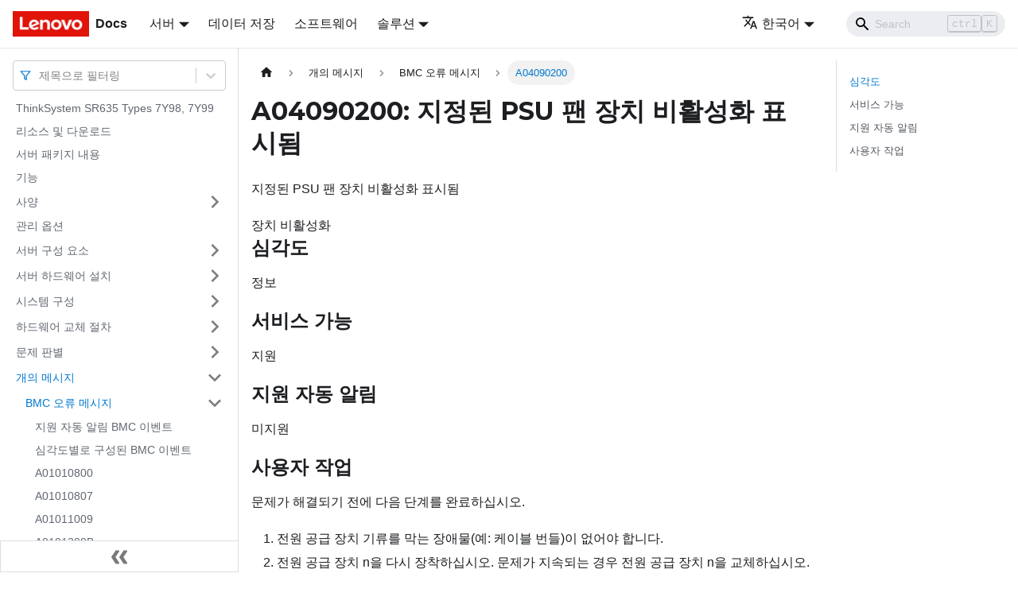

--- FILE ---
content_type: text/html; charset=UTF-8
request_url: https://pubs.lenovo.com/sr635/ko/A04090200
body_size: 7606
content:
<!doctype html>
<html lang="ko" dir="ltr" class="docs-wrapper docs-doc-page docs-version-current plugin-docs plugin-id-default docs-doc-id-A04090200" data-has-hydrated="false">
<head>
<meta charset="UTF-8">

<title data-rh="true">A04090200: 지정된 PSU 팬 장치 비활성화 표시됨 | ThinkSystem SR635 | Lenovo Docs</title><meta data-rh="true" name="viewport" content="width=device-width,initial-scale=1"><meta data-rh="true" name="twitter:card" content="summary_large_image"><meta data-rh="true" property="og:image" content="https://pubs.lenovo.com/sr635/ko/img/product_soc.png"><meta data-rh="true" name="twitter:image" content="https://pubs.lenovo.com/sr635/ko/img/product_soc.png"><meta data-rh="true" property="og:url" content="https://pubs.lenovo.com/sr635/ko/A04090200"><meta data-rh="true" name="docusaurus_locale" content="ko"><meta data-rh="true" name="docsearch:language" content="ko"><meta data-rh="true" name="keywords" content="SR635, 7Y98, 7Y99"><meta data-rh="true" name="og:site_name" content="Lenovo Documentation"><meta data-rh="true" name="robots" content="max-image-preview:large"><meta data-rh="true" name="docusaurus_version" content="current"><meta data-rh="true" name="docusaurus_tag" content="docs-default-current"><meta data-rh="true" name="docsearch:version" content="current"><meta data-rh="true" name="docsearch:docusaurus_tag" content="docs-default-current"><meta data-rh="true" property="og:title" content="A04090200: 지정된 PSU 팬 장치 비활성화 표시됨 | ThinkSystem SR635 | Lenovo Docs"><meta data-rh="true" name="description" content="지정된 PSU 팬 장치 비활성화 표시됨"><meta data-rh="true" property="og:description" content="지정된 PSU 팬 장치 비활성화 표시됨"><link data-rh="true" rel="icon" href="/sr635/ko/img/favicon.ico"><link data-rh="true" rel="canonical" href="https://pubs.lenovo.com/sr635/ko/A04090200"><link data-rh="true" rel="alternate" href="https://pubs.lenovo.com/sr635/A04090200" hreflang="en"><link data-rh="true" rel="alternate" href="https://pubs.lenovo.com/sr635/de/A04090200" hreflang="de"><link data-rh="true" rel="alternate" href="https://pubs.lenovo.com/sr635/es/A04090200" hreflang="es"><link data-rh="true" rel="alternate" href="https://pubs.lenovo.com/sr635/fr/A04090200" hreflang="fr"><link data-rh="true" rel="alternate" href="https://pubs.lenovo.com/sr635/it/A04090200" hreflang="it"><link data-rh="true" rel="alternate" href="https://pubs.lenovo.com/sr635/ja/A04090200" hreflang="ja"><link data-rh="true" rel="alternate" href="https://pubs.lenovo.com/sr635/ko/A04090200" hreflang="ko"><link data-rh="true" rel="alternate" href="https://pubs.lenovo.com/sr635/pt-BR/A04090200" hreflang="pt-BR"><link data-rh="true" rel="alternate" href="https://pubs.lenovo.com/sr635/ru/A04090200" hreflang="ru"><link data-rh="true" rel="alternate" href="https://pubs.lenovo.com/sr635/th/A04090200" hreflang="th"><link data-rh="true" rel="alternate" href="https://pubs.lenovo.com/sr635/zh-CN/A04090200" hreflang="zh-CN"><link data-rh="true" rel="alternate" href="https://pubs.lenovo.com/sr635/zh-TW/A04090200" hreflang="zh-TW"><link data-rh="true" rel="alternate" href="https://pubs.lenovo.com/sr635/A04090200" hreflang="x-default"><link rel="preconnect" href="https://www.google-analytics.com">
<link rel="preconnect" href="https://www.googletagmanager.com">
<script async src="https://www.googletagmanager.com/gtag/js?id=G-XM7YNY3PYK"></script>
<script>function gtag(){dataLayer.push(arguments)}window.dataLayer=window.dataLayer||[],gtag("js",new Date),gtag("config","G-XM7YNY3PYK",{anonymize_ip:!0})</script>




<link rel="preconnect" href="https://fonts.googleapis.com">
<link rel="preconnect" href="https://fonts.gstatic.com" crossorigin="anonymous"><link rel="stylesheet" href="/sr635/ko/assets/css/styles.fb44ca10.css">
<link rel="preload" href="/sr635/ko/assets/js/runtime~main.86f79329.js" as="script">
<link rel="preload" href="/sr635/ko/assets/js/main.7835b029.js" as="script">
</head>
<body class="navigation-with-keyboard">
<script>!function(){function t(t){document.documentElement.setAttribute("data-theme",t)}var e=function(){var t=null;try{t=new URLSearchParams(window.location.search).get("docusaurus-theme")}catch(t){}return t}()||function(){var t=null;try{t=localStorage.getItem("theme")}catch(t){}return t}();t(null!==e?e:"light")}()</script><div id="__docusaurus">
<div role="region" aria-label="본문으로 건너뛰기"><a class="skipToContent_FR4N" href="#__docusaurus_skipToContent_fallback">본문으로 건너뛰기</a></div><nav aria-label="Main" class="navbar navbar--fixed-top navbarHideable_glH5"><div class="navbar__inner"><div class="navbar__items"><button aria-label="Toggle navigation bar" aria-expanded="false" class="navbar__toggle clean-btn" type="button"><svg width="30" height="30" viewBox="0 0 30 30" aria-hidden="true"><path stroke="currentColor" stroke-linecap="round" stroke-miterlimit="10" stroke-width="2" d="M4 7h22M4 15h22M4 23h22"></path></svg></button><a href="https://pubs.lenovo.com/ko/" target="_self" rel="noopener noreferrer" class="navbar__brand"><div class="navbar__logo"><img src="/sr635/ko/img/lenovo.png" alt="Lenovo Logo" class="themedImage_zFba themedImage--light_SMtw" height="32" width="96"><img src="/sr635/ko/img/lenovo.png" alt="Lenovo Logo" class="themedImage_zFba themedImage--dark_SHhT" height="32" width="96"></div><b class="navbar__title text--truncate">Docs</b></a><div class="navbar__item dropdown dropdown--hoverable"><a href="#" aria-haspopup="true" aria-expanded="false" role="button" class="navbar__link">서버</a><ul class="dropdown__menu"><li><a href="https://pubs.lenovo.com/ko/thinksystem" target="_self" rel="noopener noreferrer" class="dropdown__link externalLink-none">ThinkSystem<svg width="12" height="12" aria-hidden="true" viewBox="0 0 24 24" class="iconExternalLink_SHu7"><path fill="currentColor" d="M21 13v10h-21v-19h12v2h-10v15h17v-8h2zm3-12h-10.988l4.035 4-6.977 7.07 2.828 2.828 6.977-7.07 4.125 4.172v-11z"></path></svg></a></li><li><a href="https://pubs.lenovo.com/ko/thinkedge" target="_self" rel="noopener noreferrer" class="dropdown__link externalLink-none">ThinkEdge<svg width="12" height="12" aria-hidden="true" viewBox="0 0 24 24" class="iconExternalLink_SHu7"><path fill="currentColor" d="M21 13v10h-21v-19h12v2h-10v15h17v-8h2zm3-12h-10.988l4.035 4-6.977 7.07 2.828 2.828 6.977-7.07 4.125 4.172v-11z"></path></svg></a></li><li><a href="https://pubs.lenovo.com/ko/systemx" target="_self" rel="noopener noreferrer" class="dropdown__link externalLink-none">System x<svg width="12" height="12" aria-hidden="true" viewBox="0 0 24 24" class="iconExternalLink_SHu7"><path fill="currentColor" d="M21 13v10h-21v-19h12v2h-10v15h17v-8h2zm3-12h-10.988l4.035 4-6.977 7.07 2.828 2.828 6.977-7.07 4.125 4.172v-11z"></path></svg></a></li><li><a href="https://serveroption.lenovo.com/" target="_blank" rel="noopener noreferrer" class="dropdown__link">Option<svg width="12" height="12" aria-hidden="true" viewBox="0 0 24 24" class="iconExternalLink_SHu7"><path fill="currentColor" d="M21 13v10h-21v-19h12v2h-10v15h17v-8h2zm3-12h-10.988l4.035 4-6.977 7.07 2.828 2.828 6.977-7.07 4.125 4.172v-11z"></path></svg></a></li></ul></div><a href="https://datacentersupport.lenovo.com/storagepubs" target="_self" rel="noopener noreferrer" class="navbar__item navbar__link externalLink-none">데이터 저장<svg width="13.5" height="13.5" aria-hidden="true" viewBox="0 0 24 24" class="iconExternalLink_SHu7"><path fill="currentColor" d="M21 13v10h-21v-19h12v2h-10v15h17v-8h2zm3-12h-10.988l4.035 4-6.977 7.07 2.828 2.828 6.977-7.07 4.125 4.172v-11z"></path></svg></a><a href="https://pubs.lenovo.com/ko/software" target="_self" rel="noopener noreferrer" class="navbar__item navbar__link externalLink-none">소프트웨어<svg width="13.5" height="13.5" aria-hidden="true" viewBox="0 0 24 24" class="iconExternalLink_SHu7"><path fill="currentColor" d="M21 13v10h-21v-19h12v2h-10v15h17v-8h2zm3-12h-10.988l4.035 4-6.977 7.07 2.828 2.828 6.977-7.07 4.125 4.172v-11z"></path></svg></a><div class="navbar__item dropdown dropdown--hoverable"><a href="#" aria-haspopup="true" aria-expanded="false" role="button" class="navbar__link">솔루션</a><ul class="dropdown__menu"><li><a href="https://pubs.lenovo.com/ko/thinkagile" target="_self" rel="noopener noreferrer" class="dropdown__link externalLink-none">ThinkAgile<svg width="12" height="12" aria-hidden="true" viewBox="0 0 24 24" class="iconExternalLink_SHu7"><path fill="currentColor" d="M21 13v10h-21v-19h12v2h-10v15h17v-8h2zm3-12h-10.988l4.035 4-6.977 7.07 2.828 2.828 6.977-7.07 4.125 4.172v-11z"></path></svg></a></li><li><a href="https://pubs.lenovo.com/ko/water-cooling-solution" target="_self" rel="noopener noreferrer" class="dropdown__link externalLink-none">Water Cooling Solution<svg width="12" height="12" aria-hidden="true" viewBox="0 0 24 24" class="iconExternalLink_SHu7"><path fill="currentColor" d="M21 13v10h-21v-19h12v2h-10v15h17v-8h2zm3-12h-10.988l4.035 4-6.977 7.07 2.828 2.828 6.977-7.07 4.125 4.172v-11z"></path></svg></a></li></ul></div></div><div class="navbar__items navbar__items--right"><div class="navbar__item dropdown dropdown--hoverable dropdown--right"><a href="#" aria-haspopup="true" aria-expanded="false" role="button" class="navbar__link"><svg viewBox="0 0 24 24" width="20" height="20" aria-hidden="true" class="iconLanguage_DSK9"><path fill="currentColor" d="M12.87 15.07l-2.54-2.51.03-.03c1.74-1.94 2.98-4.17 3.71-6.53H17V4h-7V2H8v2H1v1.99h11.17C11.5 7.92 10.44 9.75 9 11.35 8.07 10.32 7.3 9.19 6.69 8h-2c.73 1.63 1.73 3.17 2.98 4.56l-5.09 5.02L4 19l5-5 3.11 3.11.76-2.04zM18.5 10h-2L12 22h2l1.12-3h4.75L21 22h2l-4.5-12zm-2.62 7l1.62-4.33L19.12 17h-3.24z"></path></svg>한국어</a><ul class="dropdown__menu"><li><a href="/sr635/A04090200" target="_self" rel="noopener noreferrer" class="dropdown__link" lang="en">English</a></li><li><a href="/sr635/de/A04090200" target="_self" rel="noopener noreferrer" class="dropdown__link" lang="de">Deutsch</a></li><li><a href="/sr635/es/A04090200" target="_self" rel="noopener noreferrer" class="dropdown__link" lang="es">Español</a></li><li><a href="/sr635/fr/A04090200" target="_self" rel="noopener noreferrer" class="dropdown__link" lang="fr">Français</a></li><li><a href="/sr635/it/A04090200" target="_self" rel="noopener noreferrer" class="dropdown__link" lang="it">Italiano</a></li><li><a href="/sr635/ja/A04090200" target="_self" rel="noopener noreferrer" class="dropdown__link" lang="ja">日本語</a></li><li><a href="/sr635/ko/A04090200" target="_self" rel="noopener noreferrer" class="dropdown__link dropdown__link--active" lang="ko">한국어</a></li><li><a href="/sr635/pt-BR/A04090200" target="_self" rel="noopener noreferrer" class="dropdown__link" lang="pt-BR">Português do Brasil</a></li><li><a href="/sr635/ru/A04090200" target="_self" rel="noopener noreferrer" class="dropdown__link" lang="ru">Русский</a></li><li><a href="/sr635/th/A04090200" target="_self" rel="noopener noreferrer" class="dropdown__link" lang="th">ภาษาไทย</a></li><li><a href="/sr635/zh-CN/A04090200" target="_self" rel="noopener noreferrer" class="dropdown__link" lang="zh-CN">简体中文</a></li><li><a href="/sr635/zh-TW/A04090200" target="_self" rel="noopener noreferrer" class="dropdown__link" lang="zh-TW">繁體中文</a></li></ul></div><div class="searchBox_BlU4"><div class="navbar__search searchBarContainer_h4SQ"><input placeholder="Search" aria-label="Search" class="navbar__search-input"><div class="loadingRing_kmHx searchBarLoadingRing_AT3w"><div></div><div></div><div></div><div></div></div></div></div></div></div><div role="presentation" class="navbar-sidebar__backdrop"></div></nav><div id="__docusaurus_skipToContent_fallback" class="main-wrapper mainWrapper_OJKY docsWrapper_a8OH"><button aria-label="맨 위로 스크롤하기" class="clean-btn theme-back-to-top-button backToTopButton_xZQ7" type="button"></button><div class="docPage_LEBb"><aside class="theme-doc-sidebar-container docSidebarContainer_TOXn"><div class="sidebarViewport_swqP"><div class="sidebar_TiFu sidebarWithHideableNavbar_b5mb"><a href="https://pubs.lenovo.com/ko/" target="_self" rel="noopener noreferrer" tabindex="-1" class="sidebarLogo_Jpyc"><img src="/sr635/ko/img/lenovo.png" alt="Lenovo Logo" class="themedImage_zFba themedImage--light_SMtw" height="32" width="96"><img src="/sr635/ko/img/lenovo.png" alt="Lenovo Logo" class="themedImage_zFba themedImage--dark_SHhT" height="32" width="96"><b>Docs</b></a><nav aria-label="Docs sidebar" class="menu thin-scrollbar menu_Y1UP"><style data-emotion="css b62m3t-container">.css-b62m3t-container{position:relative;box-sizing:border-box;}</style><div class="titleFilter_mcU3 css-b62m3t-container"><style data-emotion="css 7pg0cj-a11yText">.css-7pg0cj-a11yText{z-index:9999;border:0;clip:rect(1px, 1px, 1px, 1px);height:1px;width:1px;position:absolute;overflow:hidden;padding:0;white-space:nowrap;}</style><span id="react-select-29-live-region" class="css-7pg0cj-a11yText"></span><span aria-live="polite" aria-atomic="false" aria-relevant="additions text" role="log" class="css-7pg0cj-a11yText"></span><style data-emotion="css 13cymwt-control">.css-13cymwt-control{-webkit-align-items:center;-webkit-box-align:center;-ms-flex-align:center;align-items:center;cursor:default;display:-webkit-box;display:-webkit-flex;display:-ms-flexbox;display:flex;-webkit-box-flex-wrap:wrap;-webkit-flex-wrap:wrap;-ms-flex-wrap:wrap;flex-wrap:wrap;-webkit-box-pack:justify;-webkit-justify-content:space-between;justify-content:space-between;min-height:38px;outline:0!important;position:relative;-webkit-transition:all 100ms;transition:all 100ms;background-color:hsl(0, 0%, 100%);border-color:hsl(0, 0%, 80%);border-radius:4px;border-style:solid;border-width:1px;box-sizing:border-box;}.css-13cymwt-control:hover{border-color:hsl(0, 0%, 70%);}</style><div class="title-filter__control css-13cymwt-control"><svg stroke="currentColor" fill="none" stroke-width="2" viewBox="0 0 24 24" stroke-linecap="round" stroke-linejoin="round" class="titleFilterIcon_Fmk3" height="1em" width="1em" xmlns="http://www.w3.org/2000/svg"><polygon points="22 3 2 3 10 12.46 10 19 14 21 14 12.46 22 3"></polygon></svg> <style data-emotion="css hlgwow">.css-hlgwow{-webkit-align-items:center;-webkit-box-align:center;-ms-flex-align:center;align-items:center;display:grid;-webkit-flex:1;-ms-flex:1;flex:1;-webkit-box-flex-wrap:wrap;-webkit-flex-wrap:wrap;-ms-flex-wrap:wrap;flex-wrap:wrap;-webkit-overflow-scrolling:touch;position:relative;overflow:hidden;padding:2px 8px;box-sizing:border-box;}</style><div class="title-filter__value-container css-hlgwow"><style data-emotion="css 1jqq78o-placeholder">.css-1jqq78o-placeholder{grid-area:1/1/2/3;color:hsl(0, 0%, 50%);margin-left:2px;margin-right:2px;box-sizing:border-box;}</style><div class="title-filter__placeholder css-1jqq78o-placeholder" id="react-select-29-placeholder">제목으로 필터링</div><style data-emotion="css 19bb58m">.css-19bb58m{visibility:visible;-webkit-flex:1 1 auto;-ms-flex:1 1 auto;flex:1 1 auto;display:inline-grid;grid-area:1/1/2/3;grid-template-columns:0 min-content;margin:2px;padding-bottom:2px;padding-top:2px;color:hsl(0, 0%, 20%);box-sizing:border-box;}.css-19bb58m:after{content:attr(data-value) " ";visibility:hidden;white-space:pre;grid-area:1/2;font:inherit;min-width:2px;border:0;margin:0;outline:0;padding:0;}</style><div class="title-filter__input-container css-19bb58m" data-value=""><input class="title-filter__input" style="label:input;color:inherit;background:0;opacity:1;width:100%;grid-area:1 / 2;font:inherit;min-width:2px;border:0;margin:0;outline:0;padding:0" autocapitalize="none" autocomplete="off" autocorrect="off" id="react-select-29-input" spellcheck="false" tabindex="0" aria-autocomplete="list" aria-expanded="false" aria-haspopup="true" role="combobox" aria-activedescendant="" aria-describedby="react-select-29-placeholder"></div></div><style data-emotion="css 1wy0on6">.css-1wy0on6{-webkit-align-items:center;-webkit-box-align:center;-ms-flex-align:center;align-items:center;-webkit-align-self:stretch;-ms-flex-item-align:stretch;align-self:stretch;display:-webkit-box;display:-webkit-flex;display:-ms-flexbox;display:flex;-webkit-flex-shrink:0;-ms-flex-negative:0;flex-shrink:0;box-sizing:border-box;}</style><div class="title-filter__indicators css-1wy0on6"><style data-emotion="css 1u9des2-indicatorSeparator">.css-1u9des2-indicatorSeparator{-webkit-align-self:stretch;-ms-flex-item-align:stretch;align-self:stretch;width:1px;background-color:hsl(0, 0%, 80%);margin-bottom:8px;margin-top:8px;box-sizing:border-box;}</style><span class="title-filter__indicator-separator css-1u9des2-indicatorSeparator"></span><style data-emotion="css 1xc3v61-indicatorContainer">.css-1xc3v61-indicatorContainer{display:-webkit-box;display:-webkit-flex;display:-ms-flexbox;display:flex;-webkit-transition:color 150ms;transition:color 150ms;color:hsl(0, 0%, 80%);padding:8px;box-sizing:border-box;}.css-1xc3v61-indicatorContainer:hover{color:hsl(0, 0%, 60%);}</style><div class="title-filter__indicator title-filter__dropdown-indicator css-1xc3v61-indicatorContainer" aria-hidden="true"><style data-emotion="css 8mmkcg">.css-8mmkcg{display:inline-block;fill:currentColor;line-height:1;stroke:currentColor;stroke-width:0;}</style><svg height="20" width="20" viewBox="0 0 20 20" aria-hidden="true" focusable="false" class="css-8mmkcg"><path d="M4.516 7.548c0.436-0.446 1.043-0.481 1.576 0l3.908 3.747 3.908-3.747c0.533-0.481 1.141-0.446 1.574 0 0.436 0.445 0.408 1.197 0 1.615-0.406 0.418-4.695 4.502-4.695 4.502-0.217 0.223-0.502 0.335-0.787 0.335s-0.57-0.112-0.789-0.335c0 0-4.287-4.084-4.695-4.502s-0.436-1.17 0-1.615z"></path></svg></div></div></div></div><ul class="theme-doc-sidebar-menu menu__list"><li class="theme-doc-sidebar-item-link theme-doc-sidebar-item-link-level-1 menu__list-item"><a class="menu__link" href="/sr635/ko/">ThinkSystem SR635 Types 7Y98, 7Y99</a></li><li class="theme-doc-sidebar-item-link theme-doc-sidebar-item-link-level-1 menu__list-item"><a class="menu__link" href="/sr635/ko/pdf_files">리소스 및 다운로드</a></li><li class="theme-doc-sidebar-item-link theme-doc-sidebar-item-link-level-1 menu__list-item"><a class="menu__link" href="/sr635/ko/server_package_contents">서버 패키지 내용</a></li><li class="theme-doc-sidebar-item-link theme-doc-sidebar-item-link-level-1 menu__list-item"><a class="menu__link" href="/sr635/ko/server_features">기능</a></li><li class="theme-doc-sidebar-item-category theme-doc-sidebar-item-category-level-1 menu__list-item menu__list-item--collapsed"><div class="menu__list-item-collapsible"><a class="menu__link menu__link--sublist" aria-expanded="false" href="/sr635/ko/server_specifications">사양</a><button aria-label="접을 수 있는 사이드바 분류 &#x27;사양&#x27; 접기(펼치기)" type="button" class="clean-btn menu__caret"></button></div></li><li class="theme-doc-sidebar-item-link theme-doc-sidebar-item-link-level-1 menu__list-item"><a class="menu__link" href="/sr635/ko/management_options">관리 옵션</a></li><li class="theme-doc-sidebar-item-category theme-doc-sidebar-item-category-level-1 menu__list-item menu__list-item--collapsed"><div class="menu__list-item-collapsible"><a class="menu__link menu__link--sublist" aria-expanded="false" href="/sr635/ko/server_components">서버 구성 요소</a><button aria-label="접을 수 있는 사이드바 분류 &#x27;서버 구성 요소&#x27; 접기(펼치기)" type="button" class="clean-btn menu__caret"></button></div></li><li class="theme-doc-sidebar-item-category theme-doc-sidebar-item-category-level-1 menu__list-item menu__list-item--collapsed"><div class="menu__list-item-collapsible"><a class="menu__link menu__link--sublist" aria-expanded="false" href="/sr635/ko/server_setup">서버 하드웨어 설치</a><button aria-label="접을 수 있는 사이드바 분류 &#x27;서버 하드웨어 설치&#x27; 접기(펼치기)" type="button" class="clean-btn menu__caret"></button></div></li><li class="theme-doc-sidebar-item-category theme-doc-sidebar-item-category-level-1 menu__list-item menu__list-item--collapsed"><div class="menu__list-item-collapsible"><a class="menu__link menu__link--sublist" aria-expanded="false" href="/sr635/ko/managing_your_server">시스템 구성</a><button aria-label="접을 수 있는 사이드바 분류 &#x27;시스템 구성&#x27; 접기(펼치기)" type="button" class="clean-btn menu__caret"></button></div></li><li class="theme-doc-sidebar-item-category theme-doc-sidebar-item-category-level-1 menu__list-item menu__list-item--collapsed"><div class="menu__list-item-collapsible"><a class="menu__link menu__link--sublist" aria-expanded="false" href="/sr635/ko/maintenance_manual_hardware_replacement_procedures">하드웨어 교체 절차</a><button aria-label="접을 수 있는 사이드바 분류 &#x27;하드웨어 교체 절차&#x27; 접기(펼치기)" type="button" class="clean-btn menu__caret"></button></div></li><li class="theme-doc-sidebar-item-category theme-doc-sidebar-item-category-level-1 menu__list-item menu__list-item--collapsed"><div class="menu__list-item-collapsible"><a class="menu__link menu__link--sublist" aria-expanded="false" href="/sr635/ko/maintenance_manual_problem_determination">문제 판별</a><button aria-label="접을 수 있는 사이드바 분류 &#x27;문제 판별&#x27; 접기(펼치기)" type="button" class="clean-btn menu__caret"></button></div></li><li class="theme-doc-sidebar-item-category theme-doc-sidebar-item-category-level-1 menu__list-item"><div class="menu__list-item-collapsible"><a class="menu__link menu__link--sublist menu__link--active" aria-expanded="true" href="/sr635/ko/messages_introduction">개의 메시지</a><button aria-label="접을 수 있는 사이드바 분류 &#x27;개의 메시지&#x27; 접기(펼치기)" type="button" class="clean-btn menu__caret"></button></div><ul style="display:block;overflow:visible;height:auto" class="menu__list"><li class="theme-doc-sidebar-item-category theme-doc-sidebar-item-category-level-2 menu__list-item"><div class="menu__list-item-collapsible"><a class="menu__link menu__link--sublist menu__link--active" aria-expanded="true" tabindex="0" href="/sr635/ko/bmc_error_messages">BMC 오류 메시지</a><button aria-label="접을 수 있는 사이드바 분류 &#x27;BMC 오류 메시지&#x27; 접기(펼치기)" type="button" class="clean-btn menu__caret"></button></div><ul style="display:block;overflow:visible;height:auto" class="menu__list"><li class="theme-doc-sidebar-item-link theme-doc-sidebar-item-link-level-3 menu__list-item"><a class="menu__link" tabindex="0" href="/sr635/ko/bmc_call_home_events">지원 자동 알림 BMC 이벤트</a></li><li class="theme-doc-sidebar-item-link theme-doc-sidebar-item-link-level-3 menu__list-item"><a class="menu__link" tabindex="0" href="/sr635/ko/bmc_events_by_severity">심각도별로 구성된 BMC 이벤트</a></li><li class="theme-doc-sidebar-item-link theme-doc-sidebar-item-link-level-3 menu__list-item"><a class="menu__link" tabindex="0" href="/sr635/ko/A01010800">A01010800</a></li><li class="theme-doc-sidebar-item-link theme-doc-sidebar-item-link-level-3 menu__list-item"><a class="menu__link" tabindex="0" href="/sr635/ko/A01010807">A01010807</a></li><li class="theme-doc-sidebar-item-link theme-doc-sidebar-item-link-level-3 menu__list-item"><a class="menu__link" tabindex="0" href="/sr635/ko/A01011009">A01011009</a></li><li class="theme-doc-sidebar-item-link theme-doc-sidebar-item-link-level-3 menu__list-item"><a class="menu__link" tabindex="0" href="/sr635/ko/A0101200B">A0101200B</a></li><li class="theme-doc-sidebar-item-link theme-doc-sidebar-item-link-level-3 menu__list-item"><a class="menu__link" tabindex="0" href="/sr635/ko/A01810400">A01810400</a></li><li class="theme-doc-sidebar-item-link theme-doc-sidebar-item-link-level-3 menu__list-item"><a class="menu__link" tabindex="0" href="/sr635/ko/A01810407">A01810407</a></li><li class="theme-doc-sidebar-item-link theme-doc-sidebar-item-link-level-3 menu__list-item"><a class="menu__link" tabindex="0" href="/sr635/ko/A01810409">A01810409</a></li><li class="theme-doc-sidebar-item-link theme-doc-sidebar-item-link-level-3 menu__list-item"><a class="menu__link" tabindex="0" href="/sr635/ko/A0181040B">A0181040B</a></li><li class="theme-doc-sidebar-item-link theme-doc-sidebar-item-link-level-3 menu__list-item"><a class="menu__link" tabindex="0" href="/sr635/ko/A02010800">A02010800</a></li><li class="theme-doc-sidebar-item-link theme-doc-sidebar-item-link-level-3 menu__list-item"><a class="menu__link" tabindex="0" href="/sr635/ko/A02010807">A02010807</a></li><li class="theme-doc-sidebar-item-link theme-doc-sidebar-item-link-level-3 menu__list-item"><a class="menu__link" tabindex="0" href="/sr635/ko/A02011002">A02011002</a></li><li class="theme-doc-sidebar-item-link theme-doc-sidebar-item-link-level-3 menu__list-item"><a class="menu__link" tabindex="0" href="/sr635/ko/A02011009">A02011009</a></li><li class="theme-doc-sidebar-item-link theme-doc-sidebar-item-link-level-3 menu__list-item"><a class="menu__link" tabindex="0" href="/sr635/ko/A02012004">A02012004</a></li><li class="theme-doc-sidebar-item-link theme-doc-sidebar-item-link-level-3 menu__list-item"><a class="menu__link" tabindex="0" href="/sr635/ko/A0201200B">A0201200B</a></li><li class="theme-doc-sidebar-item-link theme-doc-sidebar-item-link-level-3 menu__list-item"><a class="menu__link" tabindex="0" href="/sr635/ko/A02810400">A02810400</a></li><li class="theme-doc-sidebar-item-link theme-doc-sidebar-item-link-level-3 menu__list-item"><a class="menu__link" tabindex="0" href="/sr635/ko/A02810402">A02810402</a></li><li class="theme-doc-sidebar-item-link theme-doc-sidebar-item-link-level-3 menu__list-item"><a class="menu__link" tabindex="0" href="/sr635/ko/A02810404">A02810404</a></li><li class="theme-doc-sidebar-item-link theme-doc-sidebar-item-link-level-3 menu__list-item"><a class="menu__link" tabindex="0" href="/sr635/ko/A02810407">A02810407</a></li><li class="theme-doc-sidebar-item-link theme-doc-sidebar-item-link-level-3 menu__list-item"><a class="menu__link" tabindex="0" href="/sr635/ko/A02810409">A02810409</a></li><li class="theme-doc-sidebar-item-link theme-doc-sidebar-item-link-level-3 menu__list-item"><a class="menu__link" tabindex="0" href="/sr635/ko/A0281040B">A0281040B</a></li><li class="theme-doc-sidebar-item-link theme-doc-sidebar-item-link-level-3 menu__list-item"><a class="menu__link" tabindex="0" href="/sr635/ko/A04010800">A04010800</a></li><li class="theme-doc-sidebar-item-link theme-doc-sidebar-item-link-level-3 menu__list-item"><a class="menu__link" tabindex="0" href="/sr635/ko/A04011002">A04011002</a></li><li class="theme-doc-sidebar-item-link theme-doc-sidebar-item-link-level-3 menu__list-item"><a class="menu__link menu__link--active" aria-current="page" tabindex="0" href="/sr635/ko/A04090200">A04090200</a></li><li class="theme-doc-sidebar-item-link theme-doc-sidebar-item-link-level-3 menu__list-item"><a class="menu__link" tabindex="0" href="/sr635/ko/A04810400">A04810400</a></li><li class="theme-doc-sidebar-item-link theme-doc-sidebar-item-link-level-3 menu__list-item"><a class="menu__link" tabindex="0" href="/sr635/ko/A04810402">A04810402</a></li><li class="theme-doc-sidebar-item-link theme-doc-sidebar-item-link-level-3 menu__list-item"><a class="menu__link" tabindex="0" href="/sr635/ko/A056F0200">A056F0200</a></li><li class="theme-doc-sidebar-item-link theme-doc-sidebar-item-link-level-3 menu__list-item"><a class="menu__link" tabindex="0" href="/sr635/ko/A05EF0200">A05EF0200</a></li><li class="theme-doc-sidebar-item-link theme-doc-sidebar-item-link-level-3 menu__list-item"><a class="menu__link" tabindex="0" href="/sr635/ko/A07030201">A07030201</a></li><li class="theme-doc-sidebar-item-link theme-doc-sidebar-item-link-level-3 menu__list-item"><a class="menu__link" tabindex="0" href="/sr635/ko/A07830201">A07830201</a></li><li class="theme-doc-sidebar-item-link theme-doc-sidebar-item-link-level-3 menu__list-item"><a class="menu__link" tabindex="0" href="/sr635/ko/A08070802">A08070802</a></li><li class="theme-doc-sidebar-item-link theme-doc-sidebar-item-link-level-3 menu__list-item"><a class="menu__link" tabindex="0" href="/sr635/ko/A080B1001">A080B1001</a></li><li class="theme-doc-sidebar-item-link theme-doc-sidebar-item-link-level-3 menu__list-item"><a class="menu__link" tabindex="0" href="/sr635/ko/A086F0200">A086F0200</a></li><li class="theme-doc-sidebar-item-link theme-doc-sidebar-item-link-level-3 menu__list-item"><a class="menu__link" tabindex="0" href="/sr635/ko/A086F0802">A086F0802</a></li><li class="theme-doc-sidebar-item-link theme-doc-sidebar-item-link-level-3 menu__list-item"><a class="menu__link" tabindex="0" href="/sr635/ko/A086F0803">A086F0803</a></li><li class="theme-doc-sidebar-item-link theme-doc-sidebar-item-link-level-3 menu__list-item"><a class="menu__link" tabindex="0" href="/sr635/ko/A086F1001">A086F1001</a></li><li class="theme-doc-sidebar-item-link theme-doc-sidebar-item-link-level-3 menu__list-item"><a class="menu__link" tabindex="0" href="/sr635/ko/A086F1006">A086F1006</a></li><li class="theme-doc-sidebar-item-link theme-doc-sidebar-item-link-level-3 menu__list-item"><a class="menu__link" tabindex="0" href="/sr635/ko/A08870202">A08870202</a></li><li class="theme-doc-sidebar-item-link theme-doc-sidebar-item-link-level-3 menu__list-item"><a class="menu__link" tabindex="0" href="/sr635/ko/A08EF0200">A08EF0200</a></li><li class="theme-doc-sidebar-item-link theme-doc-sidebar-item-link-level-3 menu__list-item"><a class="menu__link" tabindex="0" href="/sr635/ko/A08EF0401">A08EF0401</a></li><li class="theme-doc-sidebar-item-link theme-doc-sidebar-item-link-level-3 menu__list-item"><a class="menu__link" tabindex="0" href="/sr635/ko/A08EF0402">A08EF0402</a></li><li class="theme-doc-sidebar-item-link theme-doc-sidebar-item-link-level-3 menu__list-item"><a class="menu__link" tabindex="0" href="/sr635/ko/A08EF0403">A08EF0403</a></li><li class="theme-doc-sidebar-item-link theme-doc-sidebar-item-link-level-3 menu__list-item"><a class="menu__link" tabindex="0" href="/sr635/ko/A08EF0406">A08EF0406</a></li><li class="theme-doc-sidebar-item-link theme-doc-sidebar-item-link-level-3 menu__list-item"><a class="menu__link" tabindex="0" href="/sr635/ko/A0B0B0806">A0B0B0806</a></li><li class="theme-doc-sidebar-item-link theme-doc-sidebar-item-link-level-3 menu__list-item"><a class="menu__link" tabindex="0" href="/sr635/ko/A0B8B0206">A0B8B0206</a></li><li class="theme-doc-sidebar-item-link theme-doc-sidebar-item-link-level-3 menu__list-item"><a class="menu__link" tabindex="0" href="/sr635/ko/A0C071002">A0C071002</a></li><li class="theme-doc-sidebar-item-link theme-doc-sidebar-item-link-level-3 menu__list-item"><a class="menu__link" tabindex="0" href="/sr635/ko/A0C6F0204">A0C6F0204</a></li><li class="theme-doc-sidebar-item-link theme-doc-sidebar-item-link-level-3 menu__list-item"><a class="menu__link" tabindex="0" href="/sr635/ko/A0C6F1007">A0C6F1007</a></li><li class="theme-doc-sidebar-item-link theme-doc-sidebar-item-link-level-3 menu__list-item"><a class="menu__link" tabindex="0" href="/sr635/ko/A0D6F0200">A0D6F0200</a></li><li class="theme-doc-sidebar-item-link theme-doc-sidebar-item-link-level-3 menu__list-item"><a class="menu__link" tabindex="0" href="/sr635/ko/A0D6F0207">A0D6F0207</a></li><li class="theme-doc-sidebar-item-link theme-doc-sidebar-item-link-level-3 menu__list-item"><a class="menu__link" tabindex="0" href="/sr635/ko/A0D6F1001">A0D6F1001</a></li><li class="theme-doc-sidebar-item-link theme-doc-sidebar-item-link-level-3 menu__list-item"><a class="menu__link" tabindex="0" href="/sr635/ko/A0DEF0200">A0DEF0200</a></li><li class="theme-doc-sidebar-item-link theme-doc-sidebar-item-link-level-3 menu__list-item"><a class="menu__link" tabindex="0" href="/sr635/ko/A0DEF0207">A0DEF0207</a></li><li class="theme-doc-sidebar-item-link theme-doc-sidebar-item-link-level-3 menu__list-item"><a class="menu__link" tabindex="0" href="/sr635/ko/A0DEF0401">A0DEF0401</a></li><li class="theme-doc-sidebar-item-link theme-doc-sidebar-item-link-level-3 menu__list-item"><a class="menu__link" tabindex="0" href="/sr635/ko/A106F0202">A106F0202</a></li><li class="theme-doc-sidebar-item-link theme-doc-sidebar-item-link-level-3 menu__list-item"><a class="menu__link" tabindex="0" href="/sr635/ko/A106F0204">A106F0204</a></li><li class="theme-doc-sidebar-item-link theme-doc-sidebar-item-link-level-3 menu__list-item"><a class="menu__link" tabindex="0" href="/sr635/ko/A106F0805">A106F0805</a></li><li class="theme-doc-sidebar-item-link theme-doc-sidebar-item-link-level-3 menu__list-item"><a class="menu__link" tabindex="0" href="/sr635/ko/A136F0200">A136F0200</a></li><li class="theme-doc-sidebar-item-link theme-doc-sidebar-item-link-level-3 menu__list-item"><a class="menu__link" tabindex="0" href="/sr635/ko/A136F1000">A136F1000</a></li><li class="theme-doc-sidebar-item-link theme-doc-sidebar-item-link-level-3 menu__list-item"><a class="menu__link" tabindex="0" href="/sr635/ko/A146F0200">A146F0200</a></li><li class="theme-doc-sidebar-item-link theme-doc-sidebar-item-link-level-3 menu__list-item"><a class="menu__link" tabindex="0" href="/sr635/ko/A16090201">A16090201</a></li><li class="theme-doc-sidebar-item-link theme-doc-sidebar-item-link-level-3 menu__list-item"><a class="menu__link" tabindex="0" href="/sr635/ko/A1B6F0200">A1B6F0200</a></li><li class="theme-doc-sidebar-item-link theme-doc-sidebar-item-link-level-3 menu__list-item"><a class="menu__link" tabindex="0" href="/sr635/ko/A1B6F1001">A1B6F1001</a></li><li class="theme-doc-sidebar-item-link theme-doc-sidebar-item-link-level-3 menu__list-item"><a class="menu__link" tabindex="0" href="/sr635/ko/A216F1000">A216F1000</a></li><li class="theme-doc-sidebar-item-link theme-doc-sidebar-item-link-level-3 menu__list-item"><a class="menu__link" tabindex="0" href="/sr635/ko/A21EF0400">A21EF0400</a></li><li class="theme-doc-sidebar-item-link theme-doc-sidebar-item-link-level-3 menu__list-item"><a class="menu__link" tabindex="0" href="/sr635/ko/A226F0200">A226F0200</a></li><li class="theme-doc-sidebar-item-link theme-doc-sidebar-item-link-level-3 menu__list-item"><a class="menu__link" tabindex="0" href="/sr635/ko/A226F0205">A226F0205</a></li><li class="theme-doc-sidebar-item-link theme-doc-sidebar-item-link-level-3 menu__list-item"><a class="menu__link" tabindex="0" href="/sr635/ko/A236F0200">A236F0200</a></li><li class="theme-doc-sidebar-item-link theme-doc-sidebar-item-link-level-3 menu__list-item"><a class="menu__link" tabindex="0" href="/sr635/ko/A236F0201">A236F0201</a></li><li class="theme-doc-sidebar-item-link theme-doc-sidebar-item-link-level-3 menu__list-item"><a class="menu__link" tabindex="0" href="/sr635/ko/A236F0202">A236F0202</a></li><li class="theme-doc-sidebar-item-link theme-doc-sidebar-item-link-level-3 menu__list-item"><a class="menu__link" tabindex="0" href="/sr635/ko/A236F0203">A236F0203</a></li><li class="theme-doc-sidebar-item-link theme-doc-sidebar-item-link-level-3 menu__list-item"><a class="menu__link" tabindex="0" href="/sr635/ko/A236F0208">A236F0208</a></li></ul></li><li class="theme-doc-sidebar-item-category theme-doc-sidebar-item-category-level-2 menu__list-item menu__list-item--collapsed"><div class="menu__list-item-collapsible"><a class="menu__link menu__link--sublist" aria-expanded="false" tabindex="0" href="/sr635/ko/uefi_error_messages">UEFI 이벤트</a><button aria-label="접을 수 있는 사이드바 분류 &#x27;UEFI 이벤트&#x27; 접기(펼치기)" type="button" class="clean-btn menu__caret"></button></div></li></ul></li><li class="theme-doc-sidebar-item-link theme-doc-sidebar-item-link-level-1 menu__list-item"><a class="menu__link" href="/sr635/ko/service_bulletins">기술 팁</a></li><li class="theme-doc-sidebar-item-link theme-doc-sidebar-item-link-level-1 menu__list-item"><a class="menu__link" href="/sr635/ko/security_advisories">보안 권고사항</a></li><li class="theme-doc-sidebar-item-category theme-doc-sidebar-item-category-level-1 menu__list-item menu__list-item--collapsed"><div class="menu__list-item-collapsible"><a class="menu__link menu__link--sublist" aria-expanded="false" href="/sr635/ko/disassemble_for_recycle">재활용을 위한 하드웨어 분해</a><button aria-label="접을 수 있는 사이드바 분류 &#x27;재활용을 위한 하드웨어 분해&#x27; 접기(펼치기)" type="button" class="clean-btn menu__caret"></button></div></li><li class="theme-doc-sidebar-item-category theme-doc-sidebar-item-category-level-1 menu__list-item menu__list-item--collapsed"><div class="menu__list-item-collapsible"><a class="menu__link menu__link--sublist" aria-expanded="false" href="/sr635/ko/getting_help_and_technical_assistance">도움말 및 기술 지원 얻기</a><button aria-label="접을 수 있는 사이드바 분류 &#x27;도움말 및 기술 지원 얻기&#x27; 접기(펼치기)" type="button" class="clean-btn menu__caret"></button></div></li></ul><div class="sidebar-resource-links"><hr><div><a href="https://lenovopress.lenovo.com/lp1160-thinksystem-sr635-server" class="menu__link" target="_BLANK"><img height="24" width="24" src="https://pubs.lenovo.com/img/lenovopress.png"><span class="sidebarLinks-name">ThinkSystem SR635 Server Product Guide</span><div><svg stroke="currentColor" fill="currentColor" stroke-width="0" viewBox="0 0 512 512" height="0.875rem" width="0.875rem" xmlns="http://www.w3.org/2000/svg"><path d="M432,320H400a16,16,0,0,0-16,16V448H64V128H208a16,16,0,0,0,16-16V80a16,16,0,0,0-16-16H48A48,48,0,0,0,0,112V464a48,48,0,0,0,48,48H400a48,48,0,0,0,48-48V336A16,16,0,0,0,432,320ZM488,0h-128c-21.37,0-32.05,25.91-17,41l35.73,35.73L135,320.37a24,24,0,0,0,0,34L157.67,377a24,24,0,0,0,34,0L435.28,133.32,471,169c15,15,41,4.5,41-17V24A24,24,0,0,0,488,0Z"></path></svg></div></a></div></div></nav><button type="button" title="사이드바 숨기기" aria-label="사이드바 숨기기" class="button button--secondary button--outline collapseSidebarButton_e0pa"><svg width="20" height="20" aria-hidden="true" class="collapseSidebarButtonIcon_KEWD"><g fill="#7a7a7a"><path d="M9.992 10.023c0 .2-.062.399-.172.547l-4.996 7.492a.982.982 0 01-.828.454H1c-.55 0-1-.453-1-1 0-.2.059-.403.168-.551l4.629-6.942L.168 3.078A.939.939 0 010 2.528c0-.548.45-.997 1-.997h2.996c.352 0 .649.18.828.45L9.82 9.472c.11.148.172.347.172.55zm0 0"></path><path d="M19.98 10.023c0 .2-.058.399-.168.547l-4.996 7.492a.987.987 0 01-.828.454h-3c-.547 0-.996-.453-.996-1 0-.2.059-.403.168-.551l4.625-6.942-4.625-6.945a.939.939 0 01-.168-.55 1 1 0 01.996-.997h3c.348 0 .649.18.828.45l4.996 7.492c.11.148.168.347.168.55zm0 0"></path></g></svg></button></div></div></aside><main class="docMainContainer_LQPs"><div class="container padding-top--md padding-bottom--lg"><div class="row"><div class="col docItemCol_z5aJ"><div class="docItemContainer_c0TR"><article><nav class="theme-doc-breadcrumbs breadcrumbsContainer_DwUf" aria-label="Breadcrumbs"><ul class="breadcrumbs" itemscope="" itemtype="https://schema.org/BreadcrumbList"><li class="breadcrumbs__item"><a aria-label="홈" class="breadcrumbs__link" href="/sr635/ko/"><svg viewBox="0 0 24 24" class="breadcrumbHomeIcon_Ppp2"><path d="M10 19v-5h4v5c0 .55.45 1 1 1h3c.55 0 1-.45 1-1v-7h1.7c.46 0 .68-.57.33-.87L12.67 3.6c-.38-.34-.96-.34-1.34 0l-8.36 7.53c-.34.3-.13.87.33.87H5v7c0 .55.45 1 1 1h3c.55 0 1-.45 1-1z" fill="currentColor"></path></svg></a></li><li itemscope="" itemprop="itemListElement" itemtype="https://schema.org/ListItem" class="breadcrumbs__item"><a class="breadcrumbs__link" itemprop="item" href="/sr635/ko/messages_introduction"><span itemprop="name">개의 메시지</span></a><meta itemprop="position" content="1"></li><li itemscope="" itemprop="itemListElement" itemtype="https://schema.org/ListItem" class="breadcrumbs__item"><a class="breadcrumbs__link" itemprop="item" href="/sr635/ko/bmc_error_messages"><span itemprop="name">BMC 오류 메시지</span></a><meta itemprop="position" content="2"></li><li itemscope="" itemprop="itemListElement" itemtype="https://schema.org/ListItem" class="breadcrumbs__item breadcrumbs__item--active"><span class="breadcrumbs__link" itemprop="name">A04090200</span><meta itemprop="position" content="3"></li></ul></nav><div class="tocCollapsible_lDR2 theme-doc-toc-mobile tocMobile_wf7e"><button type="button" class="clean-btn tocCollapsibleButton_X8Zw">이 페이지에서</button></div><div class="theme-doc-markdown markdown"><h1>A04090200: 지정된 PSU 팬 장치 비활성화 표시됨</h1><div class="body refbody"><p class="shortdesc">지정된 PSU 팬 장치 비활성화 표시됨</p><div class="section">장치 비활성화</div><div class="section"><h2 class="anchor anchorWithHideOnScrollNavbar_M_dm" id="심각도">심각도<a href="#심각도" class="hash-link" aria-label="심각도에 대한 직접 링크" title="심각도에 대한 직접 링크">​</a></h2><p class="p">정보</p></div><div class="section"><h2 class="anchor anchorWithHideOnScrollNavbar_M_dm" id="서비스-가능">서비스 가능<a href="#서비스-가능" class="hash-link" aria-label="서비스 가능에 대한 직접 링크" title="서비스 가능에 대한 직접 링크">​</a></h2><p class="p">지원</p></div><div class="section"><h2 class="anchor anchorWithHideOnScrollNavbar_M_dm" id="지원-자동-알림">지원 자동 알림<a href="#지원-자동-알림" class="hash-link" aria-label="지원 자동 알림에 대한 직접 링크" title="지원 자동 알림에 대한 직접 링크">​</a></h2><p class="p">미지원</p></div><div class="section"><h2 class="anchor anchorWithHideOnScrollNavbar_M_dm" id="사용자-작업">사용자 작업<a href="#사용자-작업" class="hash-link" aria-label="사용자 작업에 대한 직접 링크" title="사용자 작업에 대한 직접 링크">​</a></h2><p>문제가 해결되기 전에 다음 단계를 완료하십시오. </p><ol class="ol"><li class="li">전원 공급 장치 기류를 막는 장애물(예: 케이블 번들)이 없어야 합니다.</li><li class="li">전원 공급 장치 n을 다시 장착하십시오. 문제가 지속되는 경우 전원 공급 장치 n을 교체하십시오. (n = 전원 공급 장치 번호)</li><li class="li">문제가 지속되는 경우 BMC 웹 인터페이스에서 서비스 데이터 로그를 수집하고 Lenovo 지원(https://datacentersupport.lenovo.com/serviceprovider)에 문의하십시오.</li></ol></div></div><div></div></div><div class="feedback docusaurus-mt-lg" style="color:#ccc"><svg stroke="currentColor" fill="currentColor" stroke-width="0" viewBox="0 0 24 24" class="react-icons" height="1.5em" width="1.5em" xmlns="http://www.w3.org/2000/svg"><path fill="none" d="M0 0h24v24H0V0z"></path><path d="M20 4H4c-1.1 0-1.99.9-1.99 2L2 18c0 1.1.9 2 2 2h16c1.1 0 2-.9 2-2V6c0-1.1-.9-2-2-2zm0 14H4V8l8 5 8-5v10zm-8-7L4 6h16l-8 5z"></path></svg>피드백 보내기</div></article><nav class="pagination-nav docusaurus-mt-lg" aria-label="문서 페이지"><a class="pagination-nav__link pagination-nav__link--prev" href="/sr635/ko/A04011002"><div class="pagination-nav__sublabel">이전</div><div class="pagination-nav__label">A04011002: 지정된 팬속도 위험하게 낮음 내려가고 있음 표시됨</div></a><a class="pagination-nav__link pagination-nav__link--next" href="/sr635/ko/A04810400"><div class="pagination-nav__sublabel">다음</div><div class="pagination-nav__label">A04810400: 지정된 팬속도 위험하지 않게 낮음 내려가고 있음 표시 해제됨</div></a></nav></div></div><div class="col col--3"><div class="tableOfContents_h3R1 thin-scrollbar theme-doc-toc-desktop"><ul class="table-of-contents table-of-contents__left-border"><li><a href="#심각도" class="table-of-contents__link toc-highlight">심각도</a></li><li><a href="#서비스-가능" class="table-of-contents__link toc-highlight">서비스 가능</a></li><li><a href="#지원-자동-알림" class="table-of-contents__link toc-highlight">지원 자동 알림</a></li><li><a href="#사용자-작업" class="table-of-contents__link toc-highlight">사용자 작업</a></li></ul></div></div></div></div></main></div></div><footer class="footer footer--dark"><div class="container container-fluid"><div class="footer__bottom text--center"><div class="footer__copyright">© 2025 Lenovo. All rights reserved. <span class="lenovo-policy"><a href="https://www.lenovo.com/privacy/" target="_blank">Privacy Policy</a> | <a href="https://www.lenovo.com/us/en/legal/" target="_blank">Terms of Use</a></span></div></div></div></footer></div>
<script src="/sr635/ko/assets/js/runtime~main.86f79329.js"></script>
<script src="/sr635/ko/assets/js/main.7835b029.js"></script>
</body>
</html>

--- FILE ---
content_type: application/javascript
request_url: https://pubs.lenovo.com/sr635/ko/assets/js/935f2afb.c3dae138.js
body_size: 20476
content:
"use strict";(self.webpackChunkdocs_importer=self.webpackChunkdocs_importer||[]).push([[53],{1109:e=>{e.exports=JSON.parse('{"pluginId":"default","version":"current","label":"Next","banner":null,"badge":false,"noIndex":false,"className":"docs-version-current","isLast":true,"docsSidebars":{"docs":[{"type":"link","label":"ThinkSystem SR635 Types 7Y98, 7Y99","href":"/sr635/ko/","docId":"introduction"},{"type":"link","label":"\ub9ac\uc18c\uc2a4 \ubc0f \ub2e4\uc6b4\ub85c\ub4dc","href":"/sr635/ko/pdf_files","docId":"pdf_files"},{"type":"link","label":"\uc11c\ubc84 \ud328\ud0a4\uc9c0 \ub0b4\uc6a9","href":"/sr635/ko/server_package_contents","docId":"server_package_contents"},{"type":"link","label":"\uae30\ub2a5","href":"/sr635/ko/server_features","docId":"server_features"},{"label":"\uc0ac\uc591","type":"category","items":[{"type":"link","label":"\ubbf8\ub9bd\uc790 \uc624\uc5fc","href":"/sr635/ko/particulate_contamination","docId":"particulate_contamination"}],"collapsed":true,"collapsible":true,"href":"/sr635/ko/server_specifications"},{"type":"link","label":"\uad00\ub9ac \uc635\uc158","href":"/sr635/ko/management_options","docId":"management_options"},{"label":"\uc11c\ubc84 \uad6c\uc131 \uc694\uc18c","type":"category","items":[{"type":"link","label":"\uc55e\uba74 \ubcf4\uae30","href":"/sr635/ko/server_front_view","docId":"server_front_view"},{"type":"link","label":"\uc624\ud37c\ub808\uc774\ud130 \uc815\ubcf4 \ud328\ub110","href":"/sr635/ko/server_front_operator_panel","docId":"server_front_operator_panel"},{"type":"link","label":"\ub4b7\uba74 \ubcf4\uae30","href":"/sr635/ko/server_rear_view","docId":"server_rear_view"},{"type":"link","label":"\ub4b7\uba74 LED","href":"/sr635/ko/server_rear_view_led","docId":"server_rear_view_led"},{"type":"link","label":"\uc2dc\uc2a4\ud15c \ubcf4\ub4dc \uad6c\uc131 \uc694\uc18c","href":"/sr635/ko/system_board_components","docId":"system_board_components"},{"type":"link","label":"\uc2dc\uc2a4\ud15c \ubcf4\ub4dc LED","href":"/sr635/ko/system_board_leds","docId":"system_board_leds"},{"type":"link","label":"\uc2dc\uc2a4\ud15c \ubcf4\ub4dc \uc810\ud37c","href":"/sr635/ko/system_board_jumpers","docId":"system_board_jumpers"},{"label":"\ub0b4\uc7a5 \ucf00\uc774\ube14 \ubc30\uc120","type":"category","items":[{"type":"link","label":"\uc804\uc6d0/\uc0ac\uc774\ub4dc\ubc34\ub4dc \ucf00\uc774\ube14 \ubc30\uc120","href":"/sr635/ko/power_cable_routing","docId":"power_cable_routing"},{"type":"link","label":"3.5\uc778\uce58 SAS/SATA \ub4dc\ub77c\uc774\ube0c 4\uac1c\uac00 \uc9c0\uc6d0\ub418\ub294 \uc11c\ubc84 \ubaa8\ub378","href":"/sr635/ko/4x35_cable_routing","docId":"AA_4x35_cable_routing"},{"type":"link","label":"2.5\uc778\uce58 SAS/SATA \ub4dc\ub77c\uc774\ube0c 8\uac1c\uac00 \uc9c0\uc6d0\ub418\ub294 \uc11c\ubc84 \ubaa8\ub378","href":"/sr635/ko/8x25_cable_routing","docId":"AA_8x25_cable_routing"},{"type":"link","label":"2.5\uc778\uce58 SAS/SATA \ub4dc\ub77c\uc774\ube0c 6\uac1c \ubc0f 2.5\uc778\uce58 NVMe \ub4dc\ub77c\uc774\ube0c 4\uac1c\uac00 \uc9c0\uc6d0\ub418\ub294 \uc11c\ubc84 \ubaa8\ub378","href":"/sr635/ko/10x25_6sas4name_cable_routing","docId":"AA_10x25_6sas4name_cable_routing"},{"type":"link","label":"2.5\uc778\uce58 SAS/SATA/NVMe \ub4dc\ub77c\uc774\ube0c 10\uac1c\uac00 \uc9c0\uc6d0\ub418\ub294 \uc11c\ubc84 \ubaa8\ub378","href":"/sr635/ko/10x25_anybay_cable_routing","docId":"AA_10x25_anybay_cable_routing"},{"type":"link","label":"M.2 \ubaa8\ub4c8 \ucf00\uc774\ube14 \ubc30\uc120","href":"/sr635/ko/m2_cable_routing","docId":"m2_cable_routing"},{"type":"link","label":"\uc288\ud37c \ucee4\ud328\uc2dc\ud130 \ucf00\uc774\ube14 \ubc30\uc120","href":"/sr635/ko/supercap_cable_routing","docId":"supercap_cable_routing"},{"type":"link","label":"VGA/USB/\uc55e\uba74 \ud328\ub110 \ucee4\ub125\ud130","href":"/sr635/ko/vga_cable_routing","docId":"vga_cable_routing"},{"type":"link","label":"\uce68\uc785 \uc2a4\uc704\uce58 \ucf00\uc774\ube14 \ubc30\uc120","href":"/sr635/ko/ins_switch_routing","docId":"ins_switch_routing"}],"collapsed":true,"collapsible":true,"href":"/sr635/ko/internal_cable_routing"},{"label":"\ubd80\ud488 \ubaa9\ub85d","type":"category","items":[{"type":"link","label":"\uc804\uc6d0 \ucf54\ub4dc","href":"/sr635/ko/power_cords","docId":"power_cords"}],"collapsed":true,"collapsible":true,"href":"/sr635/ko/parts_list"}],"collapsed":true,"collapsible":true,"href":"/sr635/ko/server_components"},{"label":"\uc11c\ubc84 \ud558\ub4dc\uc6e8\uc5b4 \uc124\uce58","type":"category","items":[{"type":"link","label":"\uc11c\ubc84 \uc124\uce58 \uc810\uac80 \ubaa9\ub85d","href":"/sr635/ko/server_setup_checklist","docId":"server_setup_checklist"},{"label":"\uc124\uce58 \uc9c0\uce68","type":"category","items":[{"type":"link","label":"\uc548\uc804 \uc810\uac80 \ubaa9\ub85d","href":"/sr635/ko/safety_inspection_checklist","docId":"safety_inspection_checklist"},{"type":"link","label":"\uc2dc\uc2a4\ud15c \uc548\uc815\uc131 \uc9c0\uce68","href":"/sr635/ko/setup_guide_reliability_guidelines","docId":"setup_guide_reliability_guidelines"},{"type":"link","label":"\uc804\uc6d0\uc774 \ucf1c\uc838 \uc788\ub294 \uc11c\ubc84 \ub0b4\ubd80\uc5d0\uc11c \uc791\uc5c5","href":"/sr635/ko/setup_guide_working_inside_the_server","docId":"setup_guide_working_inside_the_server"},{"type":"link","label":"\uc815\uc804\uae30\uc5d0 \ubbfc\uac10\ud55c \uc7a5\uce58 \ucde8\uae09","href":"/sr635/ko/setup_guide_handling_static_sensitive_devices","docId":"setup_guide_handling_static_sensitive_devices"}],"collapsed":true,"collapsible":true,"href":"/sr635/ko/setup_guide_installation_guidelines"},{"type":"link","label":"\uba54\ubaa8\ub9ac \ubaa8\ub4c8 \uc124\uce58 \uaddc\uc815","href":"/sr635/ko/dimm_installation_rules","docId":"dimm_installation_rules"},{"label":"\uae30\uc220 \uaddc\uce59","type":"category","items":[{"type":"link","label":"\ud504\ub85c\uc138\uc11c \ubc0f \ubc29\uc5f4\ud310\uc5d0 \ub300\ud55c \uae30\uc220 \uaddc\uce59","href":"/sr635/ko/technical_rules_cpu","docId":"technical_rules_cpu"},{"type":"link","label":"\uc804\uc6d0 \uacf5\uae09 \uc7a5\uce58\uc5d0 \ub300\ud55c \uae30\uc220 \uaddc\uce59","href":"/sr635/ko/technical_rules_power_supply","docId":"technical_rules_power_supply"},{"type":"link","label":"\uae30\uc220 \uaddc\uc815","href":"/sr635/ko/technical_rules_fan","docId":"technical_rules_fan"},{"type":"link","label":"GPU \uc5b4\ub311\ud130\uc5d0 \ub300\ud55c \uae30\uc220 \uaddc\uce59","href":"/sr635/ko/technical_rules_gpu","docId":"technical_rules_gpu"},{"type":"link","label":"\ub4dc\ub77c\uc774\ube0c\uc5d0 \ub300\ud55c \uae30\uc220 \uaddc\uce59","href":"/sr635/ko/technical_rules_hdd","docId":"technical_rules_hdd"},{"type":"link","label":"HBA/RAID \uc5b4\ub311\ud130\uc5d0 \ub300\ud55c \uae30\uc220 \uaddc\uc815","href":"/sr635/ko/technical_rules_raid","docId":"technical_rules_raid"},{"type":"link","label":"PCIe NVMe \uc5b4\ub311\ud130\uc5d0 \ub300\ud55c \uae30\uc220 \uaddc\uc815","href":"/sr635/ko/technical_rules_pcie","docId":"technical_rules_pcie"},{"type":"link","label":"\uc774\ub354\ub137 \uc5b4\ub311\ud130\uc5d0 \ub300\ud55c \uae30\uc220 \uaddc\uce59","href":"/sr635/ko/technical_rules_nic","docId":"technical_rules_nic"},{"type":"link","label":"OCP 3.0 \uc774\ub354\ub137 \uc5b4\ub311\ud130\uc5d0 \ub300\ud55c \uae30\uc220 \uaddc\uce59","href":"/sr635/ko/technical_rules_ocp","docId":"technical_rules_ocp"}],"collapsed":true,"collapsible":true,"href":"/sr635/ko/Rules_limitations"},{"label":"\uc11c\ubc84 \ud558\ub4dc\uc6e8\uc5b4 \uc635\uc158 \uc124\uce58","type":"category","items":[{"type":"link","label":"\ubcf4\uc548 \ubca0\uc824 \uc81c\uac70","href":"/sr635/ko/setup_remove_the_security_bezel","docId":"setup_remove_the_security_bezel"},{"type":"link","label":"\uc717\uba74 \ub36e\uac1c \uc81c\uac70","href":"/sr635/ko/setup_remove_the_top_cover","docId":"setup_remove_the_top_cover"},{"type":"link","label":"\uacf5\uae30 \uc870\uc808 \uc7a5\uce58 \uc81c\uac70","href":"/sr635/ko/setup_remove_the_air_baffle","docId":"setup_remove_the_air_baffle"},{"type":"link","label":"\ubc29\uc5f4\ud310 \uad50\uccb4","href":"/sr635/ko/setup_install_a_heatsink","docId":"setup_install_a_heatsink"},{"type":"link","label":"\uc2dc\uc2a4\ud15c \ud32c \uc124\uce58","href":"/sr635/ko/setup_install_the_system_fan","docId":"setup_install_the_system_fan"},{"type":"link","label":"\uba54\ubaa8\ub9ac \ubaa8\ub4c8 \uc124\uce58","href":"/sr635/ko/setup_install_a_memory_module","docId":"setup_install_a_memory_module"},{"type":"link","label":"\ud56b \uc2a4\uc651 \uc804\uc6d0 \uacf5\uae09 \uc7a5\uce58 \uc124\uce58","href":"/sr635/ko/setup_install_a_hot_swap_power_supply","docId":"setup_install_a_hot_swap_power_supply"},{"type":"link","label":"\ub4b7\uba74 \ud56b \uc2a4\uc651 \ub4dc\ub77c\uc774\ube0c \ucf00\uc774\uc9c0 \uc124\uce58","href":"/sr635/ko/setup_install_the_rear_hot-swap_drive_assembly","docId":"setup_install_the_rear_hot-swap_drive_assembly"},{"label":"RAID \uc288\ud37c \ucee4\ud328\uc2dc\ud130 \ubaa8\ub4c8 \uc124\uce58","type":"category","items":[{"type":"link","label":"\uc100\uc2dc\uc5d0 RAID \uc288\ud37c \ucee4\ud328\uc2dc\ud130 \ubaa8\ub4c8 \uc124\uce58","href":"/sr635/ko/setup_install_the_supercap_on_the_chassis","docId":"setup_install_the_supercap_on_the_chassis"},{"type":"link","label":"M.2/\ub77c\uc774\uc800 \uc9c0\uc9c0 \ube0c\ub798\ud0b7\uc5d0 \uc288\ud37c \ucee4\ud328\uc2dc\ud130 \ubaa8\ub4c8 \uc124\uce58","href":"/sr635/ko/setup_install_supercap_module_middle","docId":"setup_install_supercap_module_middle"}],"collapsed":true,"collapsible":true,"href":"/sr635/ko/setup_install_the_supercap"},{"type":"link","label":"\ub0b4\ubd80 \ub77c\uc774\uc800 \uc5b4\uc148\ube14\ub9ac \uc124\uce58","href":"/sr635/ko/setup_install_the_internal_riser_assembly","docId":"setup_install_the_internal_riser_assembly"},{"label":"M.2 \uc5b4\ub311\ud130 \ubc0f M.2 \ub4dc\ub77c\uc774\ube0c \uc124\uce58","type":"category","items":[{"type":"link","label":"M.2 \uc5b4\ub311\ud130\uc758 \uace0\uc815\uc7a5\uce58 \uc870\uc815","href":"/sr635/ko/adjusting_m2_retainer","docId":"adjusting_m2_retainer"}],"collapsed":true,"collapsible":true,"href":"/sr635/ko/setup_install_the_m2_module"},{"type":"link","label":"\uc911\uac04 \ub4dc\ub77c\uc774\ube0c \ucf00\uc774\uc9c0 \uc124\uce58","href":"/sr635/ko/setup_install_the_middle_drive_assembly","docId":"setup_install_the_middle_drive_assembly"},{"type":"link","label":"OCP 3.0 \uc774\ub354\ub137 \uc5b4\ub311\ud130 \uc124\uce58","href":"/sr635/ko/setup_install_the_ocp_adapter","docId":"setup_install_the_ocp_adapter"},{"type":"link","label":"PCIe \uc5b4\ub311\ud130 \ubc0f \ub77c\uc774\uc800 \uc5b4\uc148\ube14\ub9ac \uc124\uce58","href":"/sr635/ko/setup_install_a_PCIe_adapter_riser_assembly","docId":"setup_install_a_PCIe_adapter_riser_assembly"},{"type":"link","label":"\uce68\uc785 \uc2a4\uc704\uce58 \uc124\uce58","href":"/sr635/ko/setup_install_an_intrusion_switch","docId":"setup_install_an_intrusion_switch"},{"type":"link","label":"GPU \uc5b4\ub311\ud130 \uc124\uce58","href":"/sr635/ko/setup_install_a_GPU","docId":"setup_install_a_GPU"},{"type":"link","label":"\uacf5\uae30 \uc870\uc808 \uc7a5\uce58 \uc124\uce58","href":"/sr635/ko/setup_install_the_air_baffle","docId":"setup_install_the_air_baffle"},{"type":"link","label":"\uc717\uba74 \ub36e\uac1c \uc124\uce58","href":"/sr635/ko/setup_install_the_top_cover","docId":"setup_install_the_top_cover"},{"type":"link","label":"\ud56b \uc2a4\uc651 \ub4dc\ub77c\uc774\ube0c \uc124\uce58","href":"/sr635/ko/setup_install_a_hotswap_drive","docId":"setup_install_a_hotswap_drive"}],"collapsed":true,"collapsible":true,"href":"/sr635/ko/install_server_hardware_options"},{"type":"link","label":"\ub799\uc5d0 \uc11c\ubc84 \uc124\uce58","href":"/sr635/ko/install_the_server_in_a_rack","docId":"install_the_server_in_a_rack"},{"type":"link","label":"\uc11c\ubc84 \ucf00\uc774\ube14 \uc5f0\uacb0","href":"/sr635/ko/cable_the_server","docId":"cable_the_server"},{"type":"link","label":"\uc11c\ubc84 \uc804\uc6d0 \ucf1c\uae30","href":"/sr635/ko/power_on_the_server","docId":"power_on_the_server"},{"type":"link","label":"\uc11c\ubc84 \uc124\uce58 \ud655\uc778","href":"/sr635/ko/validate_server_setup","docId":"validate_server_setup"},{"type":"link","label":"\uc11c\ubc84 \uc804\uc6d0 \ub044\uae30","href":"/sr635/ko/power_off_the_server","docId":"power_off_the_server"}],"collapsed":true,"collapsible":true,"href":"/sr635/ko/server_setup"},{"label":"\uc2dc\uc2a4\ud15c \uad6c\uc131","type":"category","items":[{"type":"link","label":"BMC\uc5d0 \ub300\ud55c \ub124\ud2b8\uc6cc\ud06c \uc5f0\uacb0 \uc124\uc815","href":"/sr635/ko/set_bmc_network","docId":"set_bmc_network"},{"type":"link","label":"\ud38c\uc6e8\uc5b4 \uc5c5\ub370\uc774\ud2b8","href":"/sr635/ko/maintenance_manual_firmware_updates","docId":"maintenance_manual_firmware_updates"},{"type":"link","label":"\ud38c\uc6e8\uc5b4 \uad6c\uc131","href":"/sr635/ko/configure_the_firmware","docId":"configure_the_firmware"},{"type":"link","label":"\uba54\ubaa8\ub9ac \uad6c\uc131","href":"/sr635/ko/memory_configuration","docId":"memory_configuration"},{"type":"link","label":"RAID \uad6c\uc131","href":"/sr635/ko/raid_configuration","docId":"raid_configuration"},{"type":"link","label":"\uc6b4\uc601 \uccb4\uc81c \ubc30\ud3ec","href":"/sr635/ko/install_the_operating_system","docId":"install_the_operating_system"},{"type":"link","label":"\uc11c\ubc84 \uad6c\uc131 \ubc31\uc5c5","href":"/sr635/ko/back_up_the_server_configuration","docId":"back_up_the_server_configuration"}],"collapsed":true,"collapsible":true,"href":"/sr635/ko/managing_your_server"},{"label":"\ud558\ub4dc\uc6e8\uc5b4 \uad50\uccb4 \uc808\ucc28","type":"category","items":[{"label":"\uc124\uce58 \uc9c0\uce68","type":"category","items":[{"type":"link","label":"\uc548\uc804 \uc810\uac80 \ubaa9\ub85d","href":"/sr635/ko/safety_inspection_checklist_2","docId":"safety_inspection_checklist_2"},{"type":"link","label":"\uc2dc\uc2a4\ud15c \uc548\uc815\uc131 \uc9c0\uce68","href":"/sr635/ko/maintenance_manual_reliability_guidelines","docId":"maintenance_manual_reliability_guidelines"},{"type":"link","label":"\uc804\uc6d0\uc774 \ucf1c\uc838 \uc788\ub294 \uc11c\ubc84 \ub0b4\ubd80\uc5d0\uc11c \uc791\uc5c5","href":"/sr635/ko/maintenance_manual_working_inside_the_server","docId":"maintenance_manual_working_inside_the_server"},{"type":"link","label":"\uc815\uc804\uae30\uc5d0 \ubbfc\uac10\ud55c \uc7a5\uce58 \ucde8\uae09","href":"/sr635/ko/maintenance_manual_handling_static_sensitive_devices","docId":"maintenance_manual_handling_static_sensitive_devices"}],"collapsed":true,"collapsible":true,"href":"/sr635/ko/maintenance_manual_installation_guidelines"},{"type":"link","label":"\uba54\ubaa8\ub9ac \ubaa8\ub4c8 \uc124\uce58 \uaddc\uc815","href":"/sr635/ko/dimm_installation_rules_2","docId":"dimm_installation_rules_2"},{"label":"\uc717\uba74 \ub36e\uac1c \uad50\uccb4","type":"category","items":[{"type":"link","label":"\uc717\uba74 \ub36e\uac1c \uc81c\uac70","href":"/sr635/ko/remove_the_top_cover","docId":"remove_the_top_cover"},{"type":"link","label":"\uc717\uba74 \ub36e\uac1c \uc124\uce58","href":"/sr635/ko/install_the_top_cover","docId":"install_the_top_cover"}],"collapsed":true,"collapsible":true,"href":"/sr635/ko/top_cover_replacement"},{"label":"\uacf5\uae30 \uc870\uc808 \uc7a5\uce58 \uad50\uccb4","type":"category","items":[{"type":"link","label":"\uacf5\uae30 \uc870\uc808 \uc7a5\uce58 \uc81c\uac70","href":"/sr635/ko/remove_the_air_baffle","docId":"remove_the_air_baffle"},{"type":"link","label":"\uacf5\uae30 \uc870\uc808 \uc7a5\uce58 \uc124\uce58","href":"/sr635/ko/install_the_air_baffle","docId":"install_the_air_baffle"}],"collapsed":true,"collapsible":true,"href":"/sr635/ko/air_baffle_replacement"},{"label":"\ub799 \ub798\uce58 \uad50\uccb4","type":"category","items":[{"type":"link","label":"\ub799 \ub798\uce58 \uc81c\uac70","href":"/sr635/ko/remove_the_rack_handles","docId":"remove_the_rack_handles"},{"type":"link","label":"\ub799 \ub798\uce58 \uc124\uce58","href":"/sr635/ko/install_the_rack_handles","docId":"install_the_rack_handles"}],"collapsed":true,"collapsible":true,"href":"/sr635/ko/rack_handles_replacement"},{"label":"\ubcf4\uc548 \ubca0\uc824 \uad50\uccb4","type":"category","items":[{"type":"link","label":"\ubcf4\uc548 \ubca0\uc824 \uc81c\uac70","href":"/sr635/ko/remove_the_security_bezel","docId":"remove_the_security_bezel"},{"type":"link","label":"\ubcf4\uc548 \ubca0\uc824 \uc124\uce58","href":"/sr635/ko/install_the_security_bezel","docId":"install_the_security_bezel"}],"collapsed":true,"collapsible":true,"href":"/sr635/ko/security_bezel_replacement"},{"label":"\uc2dc\uc2a4\ud15c \ud32c \uad50\uccb4","type":"category","items":[{"type":"link","label":"\uc2dc\uc2a4\ud15c \ud32c \uc81c\uac70","href":"/sr635/ko/remove_a_system_fan","docId":"remove_a_system_fan"},{"type":"link","label":"\uc2dc\uc2a4\ud15c \ud32c \uc124\uce58","href":"/sr635/ko/install_a_system_fan","docId":"install_a_system_fan"}],"collapsed":true,"collapsible":true,"href":"/sr635/ko/system_fan_replacement"},{"label":"\uba54\ubaa8\ub9ac \ubaa8\ub4c8 \uad50\uccb4","type":"category","items":[{"type":"link","label":"\uba54\ubaa8\ub9ac \ubaa8\ub4c8 \uc81c\uac70","href":"/sr635/ko/remove_a_memory_module","docId":"remove_a_memory_module"},{"type":"link","label":"\uba54\ubaa8\ub9ac \ubaa8\ub4c8 \uc124\uce58","href":"/sr635/ko/install_a_memory_module","docId":"install_a_memory_module"}],"collapsed":true,"collapsible":true,"href":"/sr635/ko/memory_module_replacement"},{"label":"\ud56b \uc2a4\uc651 \ub4dc\ub77c\uc774\ube0c \uad50\uccb4","type":"category","items":[{"type":"link","label":"\ud56b \uc2a4\uc651 \ub4dc\ub77c\uc774\ube0c \uc81c\uac70","href":"/sr635/ko/remove_a_hotswap_drive","docId":"remove_a_hotswap_drive"},{"type":"link","label":"\ud56b \uc2a4\uc651 \ub4dc\ub77c\uc774\ube0c \uc124\uce58","href":"/sr635/ko/install_a_hotswap_drive","docId":"install_a_hotswap_drive"}],"collapsed":true,"collapsible":true,"href":"/sr635/ko/hotswap_drive_replacement"},{"label":"OCP 3.0 \uc774\ub354\ub137 \uc5b4\ub311\ud130 \uad50\uccb4","type":"category","items":[{"type":"link","label":"OCP 3.0 \uc774\ub354\ub137 \uc5b4\ub311\ud130 \uc81c\uac70","href":"/sr635/ko/remove_the_ocp_adapter","docId":"remove_the_ocp_adapter"},{"type":"link","label":"OCP 3.0 \uc774\ub354\ub137 \uc5b4\ub311\ud130 \uc124\uce58","href":"/sr635/ko/install_the_ocp_adapter","docId":"install_the_ocp_adapter"}],"collapsed":true,"collapsible":true,"href":"/sr635/ko/ocp_nic_card_replacement"},{"label":"\ub0b4\ubd80 \ub77c\uc774\uc800 \uc5b4\uc148\ube14\ub9ac \uad50\uccb4","type":"category","items":[{"type":"link","label":"\ub0b4\ubd80 \ub77c\uc774\uc800 \uc5b4\uc148\ube14\ub9ac \uc81c\uac70","href":"/sr635/ko/remove_the_internal_riser_assembly","docId":"remove_the_internal_riser_assembly"},{"type":"link","label":"\ub0b4\ubd80 \ub77c\uc774\uc800 \uc5b4\uc148\ube14\ub9ac \uc124\uce58","href":"/sr635/ko/install_the_internal_riser_assembly","docId":"install_the_internal_riser_assembly"}],"collapsed":true,"collapsible":true,"href":"/sr635/ko/internal_riser_assembly_replacement"},{"label":"\ub77c\uc774\uc800 \uce74\ub4dc \uad50\uccb4","type":"category","items":[{"type":"link","label":"\ub77c\uc774\uc800 \uce74\ub4dc \uc81c\uac70","href":"/sr635/ko/remove_a_riser_card","docId":"remove_a_riser_card"},{"type":"link","label":"\ub77c\uc774\uc800 \uce74\ub4dc \uc124\uce58","href":"/sr635/ko/install_a_riser_card","docId":"install_a_riser_card"}],"collapsed":true,"collapsible":true,"href":"/sr635/ko/riser_card_replacement"},{"label":"PCIe \uc5b4\ub311\ud130 \uad50\uccb4","type":"category","items":[{"type":"link","label":"PCIe \uc5b4\ub311\ud130 \uc81c\uac70","href":"/sr635/ko/remove_a_PCIe_card","docId":"remove_a_PCIe_card"},{"type":"link","label":"PCIe \uc5b4\ub311\ud130 \uc124\uce58","href":"/sr635/ko/install_a_PCIe_card","docId":"install_a_PCIe_card"}],"collapsed":true,"collapsible":true,"href":"/sr635/ko/PCIe_card_replacement"},{"label":"\uce68\uc785 \uc2a4\uc704\uce58 \uad50\uccb4","type":"category","items":[{"type":"link","label":"\uce68\uc785 \uc2a4\uc704\uce58 \uc81c\uac70","href":"/sr635/ko/remove_an_intrusion_switch","docId":"remove_an_intrusion_switch"},{"type":"link","label":"\uce68\uc785 \uc2a4\uc704\uce58 \uc124\uce58","href":"/sr635/ko/install_an_intrusion_switch","docId":"install_an_intrusion_switch"}],"collapsed":true,"collapsible":true,"href":"/sr635/ko/Intrusion_switch_replacement"},{"label":"GPU \uad50\uccb4","type":"category","items":[{"type":"link","label":"GPU \uc5b4\ub311\ud130 \uc81c\uac70","href":"/sr635/ko/remove_a_GPU","docId":"remove_a_GPU"},{"type":"link","label":"GPU \uc5b4\ub311\ud130 \uc124\uce58","href":"/sr635/ko/install_a_GPU","docId":"install_a_GPU"}],"collapsed":true,"collapsible":true,"href":"/sr635/ko/GPU_replacement"},{"label":"\ubc31\ud50c\ub808\uc778 \uad50\uccb4","type":"category","items":[{"type":"link","label":"4\uac1c\uc758 3.5\uc778\uce58 \ud56b \uc2a4\uc651 \ub4dc\ub77c\uc774\ube0c\uc6a9 \ubc31\ud50c\ub808\uc778 \uc81c\uac70","href":"/sr635/ko/remove_a_hotswap_backplane_4x35","docId":"remove_a_hotswap_backplane_4x35"},{"type":"link","label":"4\uac1c\uc758 3.5\uc778\uce58 \ud56b \uc2a4\uc651 \ub4dc\ub77c\uc774\ube0c\uc6a9 \ubc31\ud50c\ub808\uc778 \uc124\uce58","href":"/sr635/ko/install_a_hotswap_backplane_4x35","docId":"install_a_hotswap_backplane_4x35"},{"type":"link","label":"8\uac1c\uc758 2.5\uc778\uce58 \ud56b \uc2a4\uc651 \ub4dc\ub77c\uc774\ube0c\uc6a9 \ubc31\ud50c\ub808\uc778 \uc81c\uac70","href":"/sr635/ko/remove_a_hotswap_backplane_8x25","docId":"remove_a_hotswap_backplane_8x25"},{"type":"link","label":"8\uac1c\uc758 2.5\uc778\uce58 \ud56b \uc2a4\uc651 \ub4dc\ub77c\uc774\ube0c\uc6a9 \ubc31\ud50c\ub808\uc778 \uc124\uce58","href":"/sr635/ko/install_a_hotswap_backplane_8x25","docId":"install_a_hotswap_backplane_8x25"},{"type":"link","label":"10\uac1c\uc758 2.5\uc778\uce58 \ud56b \uc2a4\uc651 \ub4dc\ub77c\uc774\ube0c\uc6a9 \ubc31\ud50c\ub808\uc778 \uc81c\uac70","href":"/sr635/ko/remove_a_hotswap_backplane_10x25","docId":"remove_a_hotswap_backplane_10x25"},{"type":"link","label":"10\uac1c\uc758 2.5\uc778\uce58 \ud56b \uc2a4\uc651 \ub4dc\ub77c\uc774\ube0c\uc6a9 \ubc31\ud50c\ub808\uc778 \uc124\uce58","href":"/sr635/ko/install_a_hotswap_backplane_10x25","docId":"install_a_hotswap_backplane_10x25"},{"type":"link","label":"\ub4b7\uba74 \ubc31\ud50c\ub808\uc778 \uc81c\uac70","href":"/sr635/ko/remove_the_rear_backplane","docId":"remove_the_rear_backplane"},{"type":"link","label":"\ub4b7\uba74 \ubc31\ud50c\ub808\uc778 \uc124\uce58","href":"/sr635/ko/install_the_rear_backplane","docId":"install_the_rear_backplane"}],"collapsed":true,"collapsible":true,"href":"/sr635/ko/hotswap_drive_backplane_replacement"},{"label":"CMOS \ubc30\ud130\ub9ac \uad50\uccb4","type":"category","items":[{"type":"link","label":"CMOS \ubc30\ud130\ub9ac \uc81c\uac70","href":"/sr635/ko/remove_the_coin-cell_battery","docId":"remove_the_coin-cell_battery"},{"type":"link","label":"CMOS \ubc30\ud130\ub9ac \uc124\uce58","href":"/sr635/ko/install_the_coin-cell_battery","docId":"install_the_coin-cell_battery"}],"collapsed":true,"collapsible":true,"href":"/sr635/ko/coin-cell_battery_replacement"},{"label":"TPM \uc5b4\ub311\ud130 \uad50\uccb4","type":"category","items":[{"type":"link","label":"TPM \uc5b4\ub311\ud130 \uc81c\uac70","href":"/sr635/ko/remove_the_TCM","docId":"remove_the_TCM"},{"type":"link","label":"TPM \uc5b4\ub311\ud130 \uc124\uce58","href":"/sr635/ko/install_the_TCM","docId":"install_the_TCM"}],"collapsed":true,"collapsible":true,"href":"/sr635/ko/TCM_replacement"},{"label":"\ub4b7\uba74 \ud56b \uc2a4\uc651 \ub4dc\ub77c\uc774\ube0c \ucf00\uc774\uc9c0 \uad50\uccb4","type":"category","items":[{"type":"link","label":"\ub4b7\uba74 \ud56b \uc2a4\uc651 \ub4dc\ub77c\uc774\ube0c \ucf00\uc774\uc9c0 \uc81c\uac70","href":"/sr635/ko/remove_the_rear_hot-swap_drive_assembly","docId":"remove_the_rear_hot-swap_drive_assembly"},{"type":"link","label":"\ub4b7\uba74 \ud56b \uc2a4\uc651 \ub4dc\ub77c\uc774\ube0c \ucf00\uc774\uc9c0 \uc124\uce58","href":"/sr635/ko/install_the_rear_hot-swap_drive_assembly","docId":"install_the_rear_hot-swap_drive_assembly"}],"collapsed":true,"collapsible":true,"href":"/sr635/ko/Rear_hot-swap_drive_assembly_replacement"},{"label":"\uc911\uac04 \ub4dc\ub77c\uc774\ube0c \ucf00\uc774\uc9c0 \uad50\uccb4","type":"category","items":[{"type":"link","label":"\uc911\uac04 \ub4dc\ub77c\uc774\ube0c \ucf00\uc774\uc9c0 \uc81c\uac70","href":"/sr635/ko/remove_the_middle_drive_assembly","docId":"remove_the_middle_drive_assembly"},{"type":"link","label":"\uc911\uac04 \ub4dc\ub77c\uc774\ube0c \ucf00\uc774\uc9c0 \uc124\uce58","href":"/sr635/ko/install_the_middle_drive_assembly","docId":"install_the_middle_drive_assembly"}],"collapsed":true,"collapsible":true,"href":"/sr635/ko/middle_drive_assembly_replacement"},{"label":"M.2 \uc5b4\ub311\ud130 \ubc0f M.2 \ub4dc\ub77c\uc774\ube0c \uad50\uccb4","type":"category","items":[{"type":"link","label":"M.2 \uc5b4\ub311\ud130 \ubc0f M.2 \ub4dc\ub77c\uc774\ube0c \uc81c\uac70","href":"/sr635/ko/remove_the_m2_module","docId":"remove_the_m2_module"},{"type":"link","label":"M.2 \uc5b4\ub311\ud130\uc758 \uace0\uc815\uc7a5\uce58 \uc870\uc815","href":"/sr635/ko/adjusting_m2_retainer_2","docId":"adjusting_m2_retainer_2"},{"type":"link","label":"M.2 \uc5b4\ub311\ud130 \ubc0f M.2 \ub4dc\ub77c\uc774\ube0c \uc124\uce58","href":"/sr635/ko/install_the_m2_module","docId":"install_the_m2_module"}],"collapsed":true,"collapsible":true,"href":"/sr635/ko/m2_module_replacement"},{"label":"RAID \uc288\ud37c \ucee4\ud328\uc2dc\ud130 \ubaa8\ub4c8 \uad50\uccb4","type":"category","items":[{"type":"link","label":"M.2/\ub77c\uc774\uc800 \uc9c0\uc9c0 \ube0c\ub798\ud0b7\uc5d0 \uc288\ud37c \ucee4\ud328\uc2dc\ud130 \ubaa8\ub4c8 \uc81c\uac70","href":"/sr635/ko/remove_a_supercap_module_middle","docId":"remove_a_supercap_module_middle"},{"type":"link","label":"M.2/\ub77c\uc774\uc800 \uc9c0\uc9c0 \ube0c\ub798\ud0b7\uc5d0 \uc288\ud37c \ucee4\ud328\uc2dc\ud130 \ubaa8\ub4c8 \uc124\uce58","href":"/sr635/ko/install_supercap_module_middle","docId":"install_supercap_module_middle"},{"type":"link","label":"\uc100\uc2dc\uc5d0\uc11c RAID \uc288\ud37c \ucee4\ud328\uc2dc\ud130 \ubaa8\ub4c8 \uc81c\uac70","href":"/sr635/ko/remove_the_supercap_on_the_chassis","docId":"remove_the_supercap_on_the_chassis"},{"type":"link","label":"\uc100\uc2dc\uc5d0 RAID \uc288\ud37c \ucee4\ud328\uc2dc\ud130 \ubaa8\ub4c8 \uc124\uce58","href":"/sr635/ko/install_the_supercap_on_the_chassis","docId":"install_the_supercap_on_the_chassis"}],"collapsed":true,"collapsible":true,"href":"/sr635/ko/RAID_Super_Capacitor_Module_replacement"},{"label":"\uc55e\uba74 I/O \uc5b4\uc148\ube14\ub9ac \uad50\uccb4","type":"category","items":[{"type":"link","label":"\uc55e\uba74 \uc785/\ucd9c\ub825 \uc5b4\uc148\ube14\ub9ac \uc81c\uac70","href":"/sr635/ko/remove_the_front_IO_assembly_4x3.5","docId":"remove_the_front_IO_assembly_4x3.5"},{"type":"link","label":"\uc55e\uba74 \uc785/\ucd9c\ub825 \uc5b4\uc148\ube14\ub9ac \uc124\uce58","href":"/sr635/ko/install_the_front_IO_assembly_4x3.5","docId":"install_the_front_IO_assembly_4x3.5"}],"collapsed":true,"collapsible":true,"href":"/sr635/ko/front_IO_assembly_replacement"},{"label":"\ubc29\uc5f4\ud310 \ubc0f \ub9c8\uc774\ud06c\ub85c\ud504\ub85c\uc138\uc11c \uad50\uccb4","type":"category","items":[{"type":"link","label":"\ubc29\uc5f4\ud310 \uc81c\uac70","href":"/sr635/ko/remove_a_heatsink","docId":"remove_a_heatsink"},{"type":"link","label":"\ud504\ub85c\uc138\uc11c \uc81c\uac70","href":"/sr635/ko/remove_a_microprocessor","docId":"remove_a_microprocessor"},{"type":"link","label":"\ud504\ub85c\uc138\uc11c \uc124\uce58","href":"/sr635/ko/install_a_microprocessor","docId":"install_a_microprocessor"},{"type":"link","label":"\ubc29\uc5f4\ud310 \uc124\uce58","href":"/sr635/ko/install_a_heatsink","docId":"install_a_heatsink"}],"collapsed":true,"collapsible":true,"href":"/sr635/ko/heatsink_and_microprocessor_replacement"},{"label":"\ud32c \ubcf4\ub4dc \uad50\uccb4","type":"category","items":[{"type":"link","label":"\ud32c \ubcf4\ub4dc \uc81c\uac70","href":"/sr635/ko/remove_the_fan_board","docId":"remove_the_fan_board"},{"type":"link","label":"\ud32c \ubcf4\ub4dc \uc124\uce58","href":"/sr635/ko/install_the_fan_board","docId":"install_the_fan_board"}],"collapsed":true,"collapsible":true,"href":"/sr635/ko/fan_board_replacement"},{"label":"\uc804\uc6d0 \uc778\ubc84\ud130 \ubcf4\ub4dc(PIB) \ubcf4\ub4dc \uad50\uccb4","type":"category","items":[{"type":"link","label":"PIB \ubcf4\ub4dc \uc81c\uac70","href":"/sr635/ko/remove_the_pib_board","docId":"remove_the_pib_board"},{"type":"link","label":"PIB \ubcf4\ub4dc \uc124\uce58","href":"/sr635/ko/install_the_pib_board","docId":"install_the_pib_board"}],"collapsed":true,"collapsible":true,"href":"/sr635/ko/pib_board_replacement"},{"label":"\ud56b \uc2a4\uc651 \uc804\uc6d0 \uacf5\uae09 \uc7a5\uce58 \uad50\uccb4","type":"category","items":[{"type":"link","label":"\ud56b \uc2a4\uc651 \uc804\uc6d0 \uacf5\uae09 \uc7a5\uce58 \uc81c\uac70","href":"/sr635/ko/remove_a_hot-swap_power_supply","docId":"remove_a_hot-swap_power_supply"},{"type":"link","label":"\ud56b \uc2a4\uc651 \uc804\uc6d0 \uacf5\uae09 \uc7a5\uce58 \uc124\uce58","href":"/sr635/ko/install_a_hot-swap_power_supply","docId":"install_a_hot-swap_power_supply"}],"collapsed":true,"collapsible":true,"href":"/sr635/ko/hot_swap_power_supply_replacement"},{"label":"\uc2dc\uc2a4\ud15c \ubcf4\ub4dc \uad50\uccb4(\uc219\ub828\ub41c \uae30\uc220\uc790 \uc804\uc6a9) ","type":"category","items":[{"type":"link","label":"\uc2dc\uc2a4\ud15c \ubcf4\ub4dc \uc81c\uac70","href":"/sr635/ko/remove_the_system_board","docId":"remove_the_system_board"},{"type":"link","label":"\uc2dc\uc2a4\ud15c \ubcf4\ub4dc \uc124\uce58","href":"/sr635/ko/install_the_system_board","docId":"install_the_system_board"},{"type":"link","label":"VPD(\ud544\uc218 \uc81c\ud488 \ub370\uc774\ud130) \uc5c5\ub370\uc774\ud2b8","href":"/sr635/ko/update_vpd","docId":"update_vpd"},{"label":"TPM \uc0ac\uc6a9","type":"category","items":[{"type":"link","label":"TPM \uc815\ucc45 \uc124\uc815","href":"/sr635/ko/set_tpm_policy","docId":"set_tpm_policy"},{"type":"link","label":"\uc2e4\uc81c \uc874\uc7ac \ud45c\uc2dc","href":"/sr635/ko/assert_physical_presence","docId":"assert_physical_presence"}],"collapsed":true,"collapsible":true,"href":"/sr635/ko/enable_tpm"},{"type":"link","label":"UEFI \ubcf4\uc548 \ubd80\ud305 \uc0ac\uc6a9","href":"/sr635/ko/enable_uefi_secure_boot","docId":"enable_uefi_secure_boot"}],"collapsed":true,"collapsible":true,"href":"/sr635/ko/system_board_replacement"},{"type":"link","label":"\ubd80\ud488 \uad50\uccb4 \uc644\ub8cc","href":"/sr635/ko/complete_the_parts_replacement","docId":"complete_the_parts_replacement"}],"collapsed":true,"collapsible":true,"href":"/sr635/ko/maintenance_manual_hardware_replacement_procedures"},{"label":"\ubb38\uc81c \ud310\ubcc4","type":"category","items":[{"type":"link","label":"\uc774\ubca4\ud2b8 \ub85c\uadf8","href":"/sr635/ko/event_logs","docId":"event_logs"},{"type":"link","label":"Lightpath \uc9c4\ub2e8","href":"/sr635/ko/light_path_diagnostics","docId":"light_path_diagnostics"},{"label":"\uc77c\ubc18 \ubb38\uc81c \ud310\ubcc4 \uc808\ucc28","type":"category","items":[{"type":"link","label":"\uc758\uc2ec\ub418\ub294 \uc804\uc6d0 \ubb38\uc81c \ud574\uacb0","href":"/sr635/ko/resolving_power_problems","docId":"resolving_power_problems"},{"type":"link","label":"\uc758\uc2ec\ub418\ub294 \uc774\ub354\ub137 \ucee8\ud2b8\ub864\ub7ec \ubb38\uc81c \ud574\uacb0","href":"/sr635/ko/resolving_ethernet_controller_problems","docId":"resolving_ethernet_controller_problems"}],"collapsed":true,"collapsible":true,"href":"/sr635/ko/general_problem_resolution_procedures"},{"label":"\uc99d\uc0c1\ubcc4 \ubb38\uc81c \ud574\uacb0","type":"category","items":[{"type":"link","label":"\uc804\uc6d0 \ucf1c\uc9d0 \ubc0f \uaebc\uc9d0 \ubb38\uc81c","href":"/sr635/ko/start_problems","docId":"start_problems"},{"type":"link","label":"\uba54\ubaa8\ub9ac \ubb38\uc81c","href":"/sr635/ko/memory_problems","docId":"memory_problems"},{"type":"link","label":"\ud558\ub4dc \ub514\uc2a4\ud06c \ub4dc\ub77c\uc774\ube0c \ubb38\uc81c","href":"/sr635/ko/hard_disk_drive_problems","docId":"hard_disk_drive_problems"},{"type":"link","label":"\ubaa8\ub2c8\ud130 \ubc0f \ube44\ub514\uc624 \ubb38\uc81c","href":"/sr635/ko/monitor_problems","docId":"monitor_problems"},{"type":"link","label":"\ud0a4\ubcf4\ub4dc, \ub9c8\uc6b0\uc2a4 \ub610\ub294 USB \uc7a5\uce58 \ubb38\uc81c","href":"/sr635/ko/keyboard_mouse_problems","docId":"keyboard_mouse_problems"},{"type":"link","label":"\uc635\uc158 \uc7a5\uce58 \ubb38\uc81c","href":"/sr635/ko/optional_device_problems","docId":"optional_device_problems"},{"type":"link","label":"\uc9c1\ub82c \uc7a5\uce58 \ubb38\uc81c","href":"/sr635/ko/serial-device_problems","docId":"serial-device_problems"},{"type":"link","label":"\uac04\ud5d0\uc801 \ubb38\uc81c","href":"/sr635/ko/intermittent_problems","docId":"intermittent_problems"},{"type":"link","label":"\uc804\uc6d0 \ubb38\uc81c","href":"/sr635/ko/power_problems","docId":"power_problems"},{"type":"link","label":"\ub124\ud2b8\uc6cc\ud06c \ubb38\uc81c","href":"/sr635/ko/network_problems","docId":"network_problems"},{"type":"link","label":"\uad00\ucc30 \uac00\ub2a5\ud55c \ubb38\uc81c","href":"/sr635/ko/observable_problems","docId":"observable_problems"},{"type":"link","label":"\uc18c\ud504\ud2b8\uc6e8\uc5b4 \ubb38\uc81c","href":"/sr635/ko/software_problems","docId":"software_problems"}],"collapsed":true,"collapsible":true,"href":"/sr635/ko/troubleshooting_by_symptom"}],"collapsed":true,"collapsible":true,"href":"/sr635/ko/maintenance_manual_problem_determination"},{"label":"\uac1c\uc758 \uba54\uc2dc\uc9c0","type":"category","items":[{"label":"BMC \uc624\ub958 \uba54\uc2dc\uc9c0","type":"category","items":[{"type":"link","label":"\uc9c0\uc6d0 \uc790\ub3d9 \uc54c\ub9bc BMC \uc774\ubca4\ud2b8","href":"/sr635/ko/bmc_call_home_events","docId":"bmc_call_home_events"},{"type":"link","label":"\uc2ec\uac01\ub3c4\ubcc4\ub85c \uad6c\uc131\ub41c BMC \uc774\ubca4\ud2b8","href":"/sr635/ko/bmc_events_by_severity","docId":"bmc_events_by_severity"},{"type":"link","label":"A01010800","href":"/sr635/ko/A01010800","docId":"A01010800"},{"type":"link","label":"A01010807","href":"/sr635/ko/A01010807","docId":"A01010807"},{"type":"link","label":"A01011009","href":"/sr635/ko/A01011009","docId":"A01011009"},{"type":"link","label":"A0101200B","href":"/sr635/ko/A0101200B","docId":"A0101200B"},{"type":"link","label":"A01810400","href":"/sr635/ko/A01810400","docId":"A01810400"},{"type":"link","label":"A01810407","href":"/sr635/ko/A01810407","docId":"A01810407"},{"type":"link","label":"A01810409","href":"/sr635/ko/A01810409","docId":"A01810409"},{"type":"link","label":"A0181040B","href":"/sr635/ko/A0181040B","docId":"A0181040B"},{"type":"link","label":"A02010800","href":"/sr635/ko/A02010800","docId":"A02010800"},{"type":"link","label":"A02010807","href":"/sr635/ko/A02010807","docId":"A02010807"},{"type":"link","label":"A02011002","href":"/sr635/ko/A02011002","docId":"A02011002"},{"type":"link","label":"A02011009","href":"/sr635/ko/A02011009","docId":"A02011009"},{"type":"link","label":"A02012004","href":"/sr635/ko/A02012004","docId":"A02012004"},{"type":"link","label":"A0201200B","href":"/sr635/ko/A0201200B","docId":"A0201200B"},{"type":"link","label":"A02810400","href":"/sr635/ko/A02810400","docId":"A02810400"},{"type":"link","label":"A02810402","href":"/sr635/ko/A02810402","docId":"A02810402"},{"type":"link","label":"A02810404","href":"/sr635/ko/A02810404","docId":"A02810404"},{"type":"link","label":"A02810407","href":"/sr635/ko/A02810407","docId":"A02810407"},{"type":"link","label":"A02810409","href":"/sr635/ko/A02810409","docId":"A02810409"},{"type":"link","label":"A0281040B","href":"/sr635/ko/A0281040B","docId":"A0281040B"},{"type":"link","label":"A04010800","href":"/sr635/ko/A04010800","docId":"A04010800"},{"type":"link","label":"A04011002","href":"/sr635/ko/A04011002","docId":"A04011002"},{"type":"link","label":"A04090200","href":"/sr635/ko/A04090200","docId":"A04090200"},{"type":"link","label":"A04810400","href":"/sr635/ko/A04810400","docId":"A04810400"},{"type":"link","label":"A04810402","href":"/sr635/ko/A04810402","docId":"A04810402"},{"type":"link","label":"A056F0200","href":"/sr635/ko/A056F0200","docId":"A056F0200"},{"type":"link","label":"A05EF0200","href":"/sr635/ko/A05EF0200","docId":"A05EF0200"},{"type":"link","label":"A07030201","href":"/sr635/ko/A07030201","docId":"A07030201"},{"type":"link","label":"A07830201","href":"/sr635/ko/A07830201","docId":"A07830201"},{"type":"link","label":"A08070802","href":"/sr635/ko/A08070802","docId":"A08070802"},{"type":"link","label":"A080B1001","href":"/sr635/ko/A080B1001","docId":"A080B1001"},{"type":"link","label":"A086F0200","href":"/sr635/ko/A086F0200","docId":"A086F0200"},{"type":"link","label":"A086F0802","href":"/sr635/ko/A086F0802","docId":"A086F0802"},{"type":"link","label":"A086F0803","href":"/sr635/ko/A086F0803","docId":"A086F0803"},{"type":"link","label":"A086F1001","href":"/sr635/ko/A086F1001","docId":"A086F1001"},{"type":"link","label":"A086F1006","href":"/sr635/ko/A086F1006","docId":"A086F1006"},{"type":"link","label":"A08870202","href":"/sr635/ko/A08870202","docId":"A08870202"},{"type":"link","label":"A08EF0200","href":"/sr635/ko/A08EF0200","docId":"A08EF0200"},{"type":"link","label":"A08EF0401","href":"/sr635/ko/A08EF0401","docId":"A08EF0401"},{"type":"link","label":"A08EF0402","href":"/sr635/ko/A08EF0402","docId":"A08EF0402"},{"type":"link","label":"A08EF0403","href":"/sr635/ko/A08EF0403","docId":"A08EF0403"},{"type":"link","label":"A08EF0406","href":"/sr635/ko/A08EF0406","docId":"A08EF0406"},{"type":"link","label":"A0B0B0806","href":"/sr635/ko/A0B0B0806","docId":"A0B0B0806"},{"type":"link","label":"A0B8B0206","href":"/sr635/ko/A0B8B0206","docId":"A0B8B0206"},{"type":"link","label":"A0C071002","href":"/sr635/ko/A0C071002","docId":"A0C071002"},{"type":"link","label":"A0C6F0204","href":"/sr635/ko/A0C6F0204","docId":"A0C6F0204"},{"type":"link","label":"A0C6F1007","href":"/sr635/ko/A0C6F1007","docId":"A0C6F1007"},{"type":"link","label":"A0D6F0200","href":"/sr635/ko/A0D6F0200","docId":"A0D6F0200"},{"type":"link","label":"A0D6F0207","href":"/sr635/ko/A0D6F0207","docId":"A0D6F0207"},{"type":"link","label":"A0D6F1001","href":"/sr635/ko/A0D6F1001","docId":"A0D6F1001"},{"type":"link","label":"A0DEF0200","href":"/sr635/ko/A0DEF0200","docId":"A0DEF0200"},{"type":"link","label":"A0DEF0207","href":"/sr635/ko/A0DEF0207","docId":"A0DEF0207"},{"type":"link","label":"A0DEF0401","href":"/sr635/ko/A0DEF0401","docId":"A0DEF0401"},{"type":"link","label":"A106F0202","href":"/sr635/ko/A106F0202","docId":"A106F0202"},{"type":"link","label":"A106F0204","href":"/sr635/ko/A106F0204","docId":"A106F0204"},{"type":"link","label":"A106F0805","href":"/sr635/ko/A106F0805","docId":"A106F0805"},{"type":"link","label":"A136F0200","href":"/sr635/ko/A136F0200","docId":"A136F0200"},{"type":"link","label":"A136F1000","href":"/sr635/ko/A136F1000","docId":"A136F1000"},{"type":"link","label":"A146F0200","href":"/sr635/ko/A146F0200","docId":"A146F0200"},{"type":"link","label":"A16090201","href":"/sr635/ko/A16090201","docId":"A16090201"},{"type":"link","label":"A1B6F0200","href":"/sr635/ko/A1B6F0200","docId":"A1B6F0200"},{"type":"link","label":"A1B6F1001","href":"/sr635/ko/A1B6F1001","docId":"A1B6F1001"},{"type":"link","label":"A216F1000","href":"/sr635/ko/A216F1000","docId":"A216F1000"},{"type":"link","label":"A21EF0400","href":"/sr635/ko/A21EF0400","docId":"A21EF0400"},{"type":"link","label":"A226F0200","href":"/sr635/ko/A226F0200","docId":"A226F0200"},{"type":"link","label":"A226F0205","href":"/sr635/ko/A226F0205","docId":"A226F0205"},{"type":"link","label":"A236F0200","href":"/sr635/ko/A236F0200","docId":"A236F0200"},{"type":"link","label":"A236F0201","href":"/sr635/ko/A236F0201","docId":"A236F0201"},{"type":"link","label":"A236F0202","href":"/sr635/ko/A236F0202","docId":"A236F0202"},{"type":"link","label":"A236F0203","href":"/sr635/ko/A236F0203","docId":"A236F0203"},{"type":"link","label":"A236F0208","href":"/sr635/ko/A236F0208","docId":"A236F0208"}],"collapsed":true,"collapsible":true,"href":"/sr635/ko/bmc_error_messages"},{"label":"UEFI \uc774\ubca4\ud2b8","type":"category","items":[{"type":"link","label":"\uc2ec\uac01\ub3c4\ubcc4\ub85c \uc870\uc9c1\ub41c UEFI \uc774\ubca4\ud2b8","href":"/sr635/ko/uefi_events_by_severity","docId":"uefi_events_by_severity"},{"type":"link","label":"FQXSFDD0001G","href":"/sr635/ko/FQXSFDD0001G","docId":"FQXSFDD0001G"},{"type":"link","label":"FQXSFDD0002M","href":"/sr635/ko/FQXSFDD0002M","docId":"FQXSFDD0002M"},{"type":"link","label":"FQXSFDD0003I","href":"/sr635/ko/FQXSFDD0003I","docId":"FQXSFDD0003I"},{"type":"link","label":"FQXSFDD0004M","href":"/sr635/ko/FQXSFDD0004M","docId":"FQXSFDD0004M"},{"type":"link","label":"FQXSFDD0005M","href":"/sr635/ko/FQXSFDD0005M","docId":"FQXSFDD0005M"},{"type":"link","label":"FQXSFDD0006M","href":"/sr635/ko/FQXSFDD0006M","docId":"FQXSFDD0006M"},{"type":"link","label":"FQXSFDD0007G","href":"/sr635/ko/FQXSFDD0007G","docId":"FQXSFDD0007G"},{"type":"link","label":"FQXSFDD0012I","href":"/sr635/ko/FQXSFDD0012I","docId":"FQXSFDD0012I"},{"type":"link","label":"FQXSFDD0012K","href":"/sr635/ko/FQXSFDD0012K","docId":"FQXSFDD0012K"},{"type":"link","label":"FQXSFIO0010M","href":"/sr635/ko/FQXSFIO0010M","docId":"FQXSFIO0010M"},{"type":"link","label":"FQXSFIO0011M","href":"/sr635/ko/FQXSFIO0011M","docId":"FQXSFIO0011M"},{"type":"link","label":"FQXSFIO0012M","href":"/sr635/ko/FQXSFIO0012M","docId":"FQXSFIO0012M"},{"type":"link","label":"FQXSFIO0013I","href":"/sr635/ko/FQXSFIO0013I","docId":"FQXSFIO0013I"},{"type":"link","label":"FQXSFIO0014J","href":"/sr635/ko/FQXSFIO0014J","docId":"FQXSFIO0014J"},{"type":"link","label":"FQXSFIO0019J","href":"/sr635/ko/FQXSFIO0019J","docId":"FQXSFIO0019J"},{"type":"link","label":"FQXSFIO0021J","href":"/sr635/ko/FQXSFIO0021J","docId":"FQXSFIO0021J"},{"type":"link","label":"FQXSFIO0022J","href":"/sr635/ko/FQXSFIO0022J","docId":"FQXSFIO0022J"},{"type":"link","label":"FQXSFIO0023J","href":"/sr635/ko/FQXSFIO0023J","docId":"FQXSFIO0023J"},{"type":"link","label":"FQXSFIO0027I","href":"/sr635/ko/FQXSFIO0027I","docId":"FQXSFIO0027I"},{"type":"link","label":"FQXSFIO0029G","href":"/sr635/ko/FQXSFIO0029G","docId":"FQXSFIO0029G"},{"type":"link","label":"FQXSFIO0030M","href":"/sr635/ko/FQXSFIO0030M","docId":"FQXSFIO0030M"},{"type":"link","label":"FQXSFMA0001I","href":"/sr635/ko/FQXSFMA0001I","docId":"FQXSFMA0001I"},{"type":"link","label":"FQXSFMA0001M","href":"/sr635/ko/FQXSFMA0001M","docId":"FQXSFMA0001M"},{"type":"link","label":"FQXSFMA0002I","href":"/sr635/ko/FQXSFMA0002I","docId":"FQXSFMA0002I"},{"type":"link","label":"FQXSFMA0002M","href":"/sr635/ko/FQXSFMA0002M","docId":"FQXSFMA0002M"},{"type":"link","label":"FQXSFMA0006I","href":"/sr635/ko/FQXSFMA0006I","docId":"FQXSFMA0006I"},{"type":"link","label":"FQXSFMA0007I","href":"/sr635/ko/FQXSFMA0007I","docId":"FQXSFMA0007I"},{"type":"link","label":"FQXSFMA0008I","href":"/sr635/ko/FQXSFMA0008I","docId":"FQXSFMA0008I"},{"type":"link","label":"FQXSFMA0008M","href":"/sr635/ko/FQXSFMA0008M","docId":"FQXSFMA0008M"},{"type":"link","label":"FQXSFMA0012L","href":"/sr635/ko/FQXSFMA0012L","docId":"FQXSFMA0012L"},{"type":"link","label":"FQXSFMA0026I","href":"/sr635/ko/FQXSFMA0026I","docId":"FQXSFMA0026I"},{"type":"link","label":"FQXSFMA0027M","href":"/sr635/ko/FQXSFMA0027M","docId":"FQXSFMA0027M"},{"type":"link","label":"FQXSFMA0028M","href":"/sr635/ko/FQXSFMA0028M","docId":"FQXSFMA0028M"},{"type":"link","label":"FQXSFMA0029I","href":"/sr635/ko/FQXSFMA0029I","docId":"FQXSFMA0029I"},{"type":"link","label":"FQXSFMA0030I","href":"/sr635/ko/FQXSFMA0030I","docId":"FQXSFMA0030I"},{"type":"link","label":"FQXSFPU0019N","href":"/sr635/ko/FQXSFPU0019N","docId":"FQXSFPU0019N"},{"type":"link","label":"FQXSFPU0021G","href":"/sr635/ko/FQXSFPU0021G","docId":"FQXSFPU0021G"},{"type":"link","label":"FQXSFPU0021I","href":"/sr635/ko/FQXSFPU0021I","docId":"FQXSFPU0021I"},{"type":"link","label":"FQXSFPU0022G","href":"/sr635/ko/FQXSFPU0022G","docId":"FQXSFPU0022G"},{"type":"link","label":"FQXSFPU0023G","href":"/sr635/ko/FQXSFPU0023G","docId":"FQXSFPU0023G"},{"type":"link","label":"FQXSFPU0023I","href":"/sr635/ko/FQXSFPU0023I","docId":"FQXSFPU0023I"},{"type":"link","label":"FQXSFPU0025I","href":"/sr635/ko/FQXSFPU0025I","docId":"FQXSFPU0025I"},{"type":"link","label":"FQXSFPU0030N","href":"/sr635/ko/FQXSFPU0030N","docId":"FQXSFPU0030N"},{"type":"link","label":"FQXSFPU0031N","href":"/sr635/ko/FQXSFPU0031N","docId":"FQXSFPU0031N"},{"type":"link","label":"FQXSFPU0034L","href":"/sr635/ko/FQXSFPU0034L","docId":"FQXSFPU0034L"},{"type":"link","label":"FQXSFPU0038I","href":"/sr635/ko/FQXSFPU0038I","docId":"FQXSFPU0038I"},{"type":"link","label":"FQXSFPU4033F","href":"/sr635/ko/FQXSFPU4033F","docId":"FQXSFPU4033F"},{"type":"link","label":"FQXSFPU4034I","href":"/sr635/ko/FQXSFPU4034I","docId":"FQXSFPU4034I"},{"type":"link","label":"FQXSFPU4035M","href":"/sr635/ko/FQXSFPU4035M","docId":"FQXSFPU4035M"},{"type":"link","label":"FQXSFPU4038I","href":"/sr635/ko/FQXSFPU4038I","docId":"FQXSFPU4038I"},{"type":"link","label":"FQXSFPU4040M","href":"/sr635/ko/FQXSFPU4040M","docId":"FQXSFPU4040M"},{"type":"link","label":"FQXSFPU4041I","href":"/sr635/ko/FQXSFPU4041I","docId":"FQXSFPU4041I"},{"type":"link","label":"FQXSFPU4042I","href":"/sr635/ko/FQXSFPU4042I","docId":"FQXSFPU4042I"},{"type":"link","label":"FQXSFPU4043G","href":"/sr635/ko/FQXSFPU4043G","docId":"FQXSFPU4043G"},{"type":"link","label":"FQXSFPU4044I","href":"/sr635/ko/FQXSFPU4044I","docId":"FQXSFPU4044I"},{"type":"link","label":"FQXSFPU4045G","href":"/sr635/ko/FQXSFPU4045G","docId":"FQXSFPU4045G"},{"type":"link","label":"FQXSFPU4046I","href":"/sr635/ko/FQXSFPU4046I","docId":"FQXSFPU4046I"},{"type":"link","label":"FQXSFPU4047I","href":"/sr635/ko/FQXSFPU4047I","docId":"FQXSFPU4047I"},{"type":"link","label":"FQXSFPU4049I","href":"/sr635/ko/FQXSFPU4049I","docId":"FQXSFPU4049I"},{"type":"link","label":"FQXSFPU4050G","href":"/sr635/ko/FQXSFPU4050G","docId":"FQXSFPU4050G"},{"type":"link","label":"FQXSFPU4051G","href":"/sr635/ko/FQXSFPU4051G","docId":"FQXSFPU4051G"},{"type":"link","label":"FQXSFPU4052G","href":"/sr635/ko/FQXSFPU4052G","docId":"FQXSFPU4052G"},{"type":"link","label":"FQXSFPU4053G","href":"/sr635/ko/FQXSFPU4053G","docId":"FQXSFPU4053G"},{"type":"link","label":"FQXSFPU4054G","href":"/sr635/ko/FQXSFPU4054G","docId":"FQXSFPU4054G"},{"type":"link","label":"FQXSFPU4056M","href":"/sr635/ko/FQXSFPU4056M","docId":"FQXSFPU4056M"},{"type":"link","label":"FQXSFPU4059I","href":"/sr635/ko/FQXSFPU4059I","docId":"FQXSFPU4059I"},{"type":"link","label":"FQXSFPU4060I","href":"/sr635/ko/FQXSFPU4060I","docId":"FQXSFPU4060I"},{"type":"link","label":"FQXSFPU4061I","href":"/sr635/ko/FQXSFPU4061I","docId":"FQXSFPU4061I"},{"type":"link","label":"FQXSFPU4070I","href":"/sr635/ko/FQXSFPU4070I","docId":"FQXSFPU4070I"},{"type":"link","label":"FQXSFPU4071I","href":"/sr635/ko/FQXSFPU4071I","docId":"FQXSFPU4071I"},{"type":"link","label":"FQXSFPU4072G","href":"/sr635/ko/FQXSFPU4072G","docId":"FQXSFPU4072G"},{"type":"link","label":"FQXSFPU4073G","href":"/sr635/ko/FQXSFPU4073G","docId":"FQXSFPU4073G"},{"type":"link","label":"FQXSFPU4074G","href":"/sr635/ko/FQXSFPU4074G","docId":"FQXSFPU4074G"},{"type":"link","label":"FQXSFPU4075G","href":"/sr635/ko/FQXSFPU4075G","docId":"FQXSFPU4075G"},{"type":"link","label":"FQXSFPU4076G","href":"/sr635/ko/FQXSFPU4076G","docId":"FQXSFPU4076G"},{"type":"link","label":"FQXSFPU4077G","href":"/sr635/ko/FQXSFPU4077G","docId":"FQXSFPU4077G"},{"type":"link","label":"FQXSFPU4078G","href":"/sr635/ko/FQXSFPU4078G","docId":"FQXSFPU4078G"},{"type":"link","label":"FQXSFPU4080I","href":"/sr635/ko/FQXSFPU4080I","docId":"FQXSFPU4080I"},{"type":"link","label":"FQXSFPU4081I","href":"/sr635/ko/FQXSFPU4081I","docId":"FQXSFPU4081I"},{"type":"link","label":"FQXSFPU4082I","href":"/sr635/ko/FQXSFPU4082I","docId":"FQXSFPU4082I"},{"type":"link","label":"FQXSFPU4083I","href":"/sr635/ko/FQXSFPU4083I","docId":"FQXSFPU4083I"},{"type":"link","label":"FQXSFPU4084I","href":"/sr635/ko/FQXSFPU4084I","docId":"FQXSFPU4084I"},{"type":"link","label":"FQXSFPU4085I","href":"/sr635/ko/FQXSFPU4085I","docId":"FQXSFPU4085I"},{"type":"link","label":"FQXSFSM0002N","href":"/sr635/ko/FQXSFSM0002N","docId":"FQXSFSM0002N"},{"type":"link","label":"FQXSFSM0003N","href":"/sr635/ko/FQXSFSM0003N","docId":"FQXSFSM0003N"},{"type":"link","label":"FQXSFSM0004M","href":"/sr635/ko/FQXSFSM0004M","docId":"FQXSFSM0004M"},{"type":"link","label":"FQXSFSM0007I","href":"/sr635/ko/FQXSFSM0007I","docId":"FQXSFSM0007I"},{"type":"link","label":"FQXSFSM0008M","href":"/sr635/ko/FQXSFSM0008M","docId":"FQXSFSM0008M"},{"type":"link","label":"FQXSFSR0003G","href":"/sr635/ko/FQXSFSR0003G","docId":"FQXSFSR0003G"},{"type":"link","label":"FQXSFTR0001L","href":"/sr635/ko/FQXSFTR0001L","docId":"FQXSFTR0001L"},{"type":"link","label":"\ucc38\uace0","href":"/sr635/ko/notes","docId":"notes"}],"collapsed":true,"collapsible":true,"href":"/sr635/ko/uefi_error_messages"}],"collapsed":true,"collapsible":true,"href":"/sr635/ko/messages_introduction"},{"type":"link","label":"\uae30\uc220 \ud301","href":"/sr635/ko/service_bulletins","docId":"service_bulletins"},{"type":"link","label":"\ubcf4\uc548 \uad8c\uace0\uc0ac\ud56d","href":"/sr635/ko/security_advisories","docId":"security_advisories"},{"label":"\uc7ac\ud65c\uc6a9\uc744 \uc704\ud55c \ud558\ub4dc\uc6e8\uc5b4 \ubd84\ud574","type":"category","items":[{"type":"link","label":"\uc7ac\ud65c\uc6a9\uc744 \uc704\ud55c \uc2dc\uc2a4\ud15c \ubcf4\ub4dc \ubd84\ud574","href":"/sr635/ko/disassemble_system_board","docId":"disassemble_system_board"}],"collapsed":true,"collapsible":true,"href":"/sr635/ko/disassemble_for_recycle"},{"label":"\ub3c4\uc6c0\ub9d0 \ubc0f \uae30\uc220 \uc9c0\uc6d0 \uc5bb\uae30","type":"category","items":[{"type":"link","label":"\ubb38\uc758\ud558\uae30 \uc804\uc5d0","href":"/sr635/ko/before_you_call","docId":"before_you_call"},{"type":"link","label":"\uc11c\ube44\uc2a4 \ub370\uc774\ud130 \uc218\uc9d1","href":"/sr635/ko/collecting_log_data","docId":"collecting_log_data"},{"type":"link","label":"\uc9c0\uc6d0\ud300\uc5d0 \ubb38\uc758","href":"/sr635/ko/contacting_support","docId":"contacting_support"}],"collapsed":true,"collapsible":true,"href":"/sr635/ko/getting_help_and_technical_assistance"}]},"docs":{"A01010800":{"id":"A01010800","title":"A01010800: Inlet_Temp \uc628\ub3c4 \uc704\ud5d8\ud558\uc9c0 \uc54a\uac8c \ub0ae\uc74c \ub0b4\ub824\uac00\uace0 \uc788\uc74c \ud45c\uc2dc\ub428","description":"Inlet_Temp \uc628\ub3c4 \uc704\ud5d8\ud558\uc9c0 \uc54a\uac8c \ub0ae\uc74c \ub0b4\ub824\uac00\uace0 \uc788\uc74c \ud45c\uc2dc\ub428","sidebar":"docs"},"A01010807":{"id":"A01010807","title":"A01010807: \uc9c0\uc815\ub41c \uc628\ub3c4 \uc704\ud5d8\ud558\uc9c0 \uc54a\uac8c \ub192\uc74c \uc62c\ub77c\uac00\uace0 \uc788\uc74c \ud45c\uc2dc\ub428","description":"\uc9c0\uc815\ub41c \uc628\ub3c4 \uc704\ud5d8\ud558\uc9c0 \uc54a\uac8c \ub192\uc74c \uc62c\ub77c\uac00\uace0 \uc788\uc74c \ud45c\uc2dc\ub428","sidebar":"docs"},"A01011009":{"id":"A01011009","title":"A01011009: \uc9c0\uc815\ub41c \uc628\ub3c4 \uc704\ud5d8\ud558\uac8c \ub192\uc74c \uc62c\ub77c\uac00\uace0 \uc788\uc74c \ud45c\uc2dc\ub428","description":"\uc9c0\uc815\ub41c \uc628\ub3c4 \uc704\ud5d8\ud558\uac8c \ub192\uc74c \uc62c\ub77c\uac00\uace0 \uc788\uc74c \ud45c\uc2dc\ub428","sidebar":"docs"},"A0101200B":{"id":"A0101200B","title":"A0101200B: \uc9c0\uc815\ub41c \uc628\ub3c4 \ubcf5\uad6c \ubd88\uac00\ub2a5\ud558\uac8c \ub192\uc74c \uc62c\ub77c\uac00\uace0 \uc788\uc74c \ud45c\uc2dc\ub428","description":"\uc9c0\uc815\ub41c \uc628\ub3c4 \ubcf5\uad6c \ubd88\uac00\ub2a5\ud558\uac8c \ub192\uc74c \uc62c\ub77c\uac00\uace0 \uc788\uc74c \ud45c\uc2dc\ub428","sidebar":"docs"},"A01810400":{"id":"A01810400","title":"A01810400: Inlet_Temp \uc628\ub3c4 \uc704\ud5d8\ud558\uc9c0 \uc54a\uac8c \ub0ae\uc74c \ub0b4\ub824\uac00\uace0 \uc788\uc74c \ud45c\uc2dc \ud574\uc81c\ub428","description":"Inlet_Temp \uc628\ub3c4 \uc704\ud5d8\ud558\uc9c0 \uc54a\uac8c \ub0ae\uc74c \ub0b4\ub824\uac00\uace0 \uc788\uc74c \ud45c\uc2dc\ub418\uc9c0 \uc54a\uc74c","sidebar":"docs"},"A01810407":{"id":"A01810407","title":"A01810407: \uc9c0\uc815\ub41c \uc628\ub3c4 \uc704\ud5d8\ud558\uc9c0 \uc54a\uac8c \ub192\uc74c \uc62c\ub77c\uac00\uace0 \uc788\uc74c \ud45c\uc2dc \ud574\uc81c\ub428","description":"\uc9c0\uc815\ub41c \uc628\ub3c4 \uc704\ud5d8\ud558\uc9c0 \uc54a\uac8c \ub192\uc74c \uc62c\ub77c\uac00\uace0 \uc788\uc74c \ud45c\uc2dc\ub418\uc9c0 \uc54a\uc74c","sidebar":"docs"},"A01810409":{"id":"A01810409","title":"A01810409: \uc9c0\uc815\ub41c \uc628\ub3c4 \uc704\ud5d8\ud558\uac8c \ub192\uc74c \uc62c\ub77c\uac00\uace0 \uc788\uc74c \ud45c\uc2dc \ud574\uc81c\ub428","description":"\uc9c0\uc815\ub41c \uc628\ub3c4 \uc704\ud5d8\ud558\uac8c \ub192\uc74c \uc62c\ub77c\uac00\uace0 \uc788\uc74c \ud45c\uc2dc\ub418\uc9c0 \uc54a\uc74c","sidebar":"docs"},"A0181040B":{"id":"A0181040B","title":"A0181040B: \uc9c0\uc815\ub41c \uc628\ub3c4 \ubcf5\uad6c \ubd88\uac00\ub2a5\ud558\uac8c \ub192\uc74c \uc62c\ub77c\uac00\uace0 \uc788\uc74c \ud45c\uc2dc \ud574\uc81c\ub428","description":"\uc9c0\uc815\ub41c \uc628\ub3c4 \ubcf5\uad6c \ubd88\uac00\ub2a5\ud558\uac8c \ub192\uc74c \uc62c\ub77c\uac00\uace0 \uc788\uc74c \ud45c\uc2dc\ub418\uc9c0 \uc54a\uc74c","sidebar":"docs"},"A02010800":{"id":"A02010800","title":"A02010800: \uc9c0\uc815\ub41c \uc804\uc555 \uc704\ud5d8\ud558\uc9c0 \uc54a\uac8c \ub0ae\uc74c \ub0b4\ub824\uac00\uace0 \uc788\uc74c \ud45c\uc2dc\ub428","description":"\uc9c0\uc815\ub41c \uc804\uc555 \uc704\ud5d8\ud558\uc9c0 \uc54a\uac8c \ub0ae\uc74c \ub0b4\ub824\uac00\uace0 \uc788\uc74c \ud45c\uc2dc\ub428","sidebar":"docs"},"A02010807":{"id":"A02010807","title":"A02010807: \uc9c0\uc815\ub41c \uc804\uc555 \uc704\ud5d8\ud558\uc9c0 \uc54a\uac8c \ub192\uc74c \uc62c\ub77c\uac00\uace0 \uc788\uc74c \ud45c\uc2dc\ub428","description":"\uc9c0\uc815\ub41c \uc804\uc555 \uc704\ud5d8\ud558\uc9c0 \uc54a\uac8c \ub192\uc74c \uc62c\ub77c\uac00\uace0 \uc788\uc74c \ud45c\uc2dc\ub428","sidebar":"docs"},"A02011002":{"id":"A02011002","title":"A02011002: \uc9c0\uc815\ub41c \uc804\uc555 \uc704\ud5d8\ud558\uac8c \ub0ae\uc74c \ub0b4\ub824\uac00\uace0 \uc788\uc74c \ud45c\uc2dc\ub428","description":"\uc9c0\uc815\ub41c \uc804\uc555 \uc704\ud5d8\ud558\uac8c \ub0ae\uc74c \ub0b4\ub824\uac00\uace0 \uc788\uc74c \ud45c\uc2dc\ub428","sidebar":"docs"},"A02011009":{"id":"A02011009","title":"A02011009: \uc9c0\uc815\ub41c \uc804\uc555 \uc704\ud5d8\ud558\uac8c \ub192\uc74c \uc62c\ub77c\uac00\uace0 \uc788\uc74c \ud45c\uc2dc\ub428","description":"\uc9c0\uc815\ub41c \uc804\uc555 \uc704\ud5d8\ud558\uac8c \ub192\uc74c \uc62c\ub77c\uac00\uace0 \uc788\uc74c \ud45c\uc2dc\ub428","sidebar":"docs"},"A02012004":{"id":"A02012004","title":"A02012004: \uc9c0\uc815\ub41c \uc804\uc555 \ubcf5\uad6c \ubd88\uac00\ub2a5\ud558\uac8c \ub0ae\uc74c \ub0b4\ub824\uac00\uace0 \uc788\uc74c \ud45c\uc2dc\ub428","description":"\uc9c0\uc815\ub41c \uc804\uc555 \ubcf5\uad6c \ubd88\uac00\ub2a5\ud558\uac8c \ub0ae\uc74c \ub0b4\ub824\uac00\uace0 \uc788\uc74c \ud45c\uc2dc\ub428","sidebar":"docs"},"A0201200B":{"id":"A0201200B","title":"A0201200B: \uc9c0\uc815\ub41c \uc804\uc555 \ubcf5\uad6c \ubd88\uac00\ub2a5\ud558\uac8c \ub192\uc74c \uc62c\ub77c\uac00\uace0 \uc788\uc74c \ud45c\uc2dc\ub428","description":"\uc9c0\uc815\ub41c \uc804\uc555 \ubcf5\uad6c \ubd88\uac00\ub2a5\ud558\uac8c \ub192\uc74c \uc62c\ub77c\uac00\uace0 \uc788\uc74c \ud45c\uc2dc\ub428","sidebar":"docs"},"A02810400":{"id":"A02810400","title":"A02810400: \uc9c0\uc815\ub41c \uc804\uc555 \uc704\ud5d8\ud558\uc9c0 \uc54a\uac8c \ub0ae\uc74c \ub0b4\ub824\uac00\uace0 \uc788\uc74c \ud45c\uc2dc \ud574\uc81c\ub428","description":"\uc9c0\uc815\ub41c \uc804\uc555 \uc704\ud5d8\ud558\uc9c0 \uc54a\uac8c \ub0ae\uc74c \ub0b4\ub824\uac00\uace0 \uc788\uc74c \ud45c\uc2dc \ud574\uc81c\ub428","sidebar":"docs"},"A02810402":{"id":"A02810402","title":"A02810402: \uc9c0\uc815\ub41c \uc804\uc555 \uc704\ud5d8\ud558\uac8c \ub0ae\uc74c \ub0b4\ub824\uac00\uace0 \uc788\uc74c \ud45c\uc2dc \ud574\uc81c\ub428","description":"\uc9c0\uc815\ub41c \uc804\uc555 \uc704\ud5d8\ud558\uac8c \ub0ae\uc74c \ub0b4\ub824\uac00\uace0 \uc788\uc74c \ud45c\uc2dc \ud574\uc81c\ub428","sidebar":"docs"},"A02810404":{"id":"A02810404","title":"A02810404: \uc9c0\uc815\ub41c \uc804\uc555 \ubcf5\uad6c \ubd88\uac00\ub2a5\ud558\uac8c \ub0ae\uc74c \ub0b4\ub824\uac00\uace0 \uc788\uc74c \ud45c\uc2dc \ud574\uc81c\ub428","description":"\uc9c0\uc815\ub41c \uc804\uc555 \ubcf5\uad6c \ubd88\uac00\ub2a5\ud558\uac8c \ub0ae\uc74c \ub0b4\ub824\uac00\uace0 \uc788\uc74c \ud45c\uc2dc \ud574\uc81c\ub428","sidebar":"docs"},"A02810407":{"id":"A02810407","title":"A02810407: \uc9c0\uc815\ub41c \uc804\uc555 \uc704\ud5d8\ud558\uc9c0 \uc54a\uac8c \ub192\uc74c \uc62c\ub77c\uac00\uace0 \uc788\uc74c \ud45c\uc2dc \ud574\uc81c\ub428","description":"\uc9c0\uc815\ub41c \uc804\uc555 \uc704\ud5d8\ud558\uc9c0 \uc54a\uac8c \ub192\uc74c \uc62c\ub77c\uac00\uace0 \uc788\uc74c \ud45c\uc2dc \ud574\uc81c\ub428","sidebar":"docs"},"A02810409":{"id":"A02810409","title":"A02810409: \uc9c0\uc815\ub41c \uc804\uc555 \uc704\ud5d8\ud558\uac8c \ub192\uc74c \uc62c\ub77c\uac00\uace0 \uc788\uc74c \ud45c\uc2dc \ud574\uc81c\ub428","description":"\uc9c0\uc815\ub41c \uc804\uc555 \uc704\ud5d8\ud558\uac8c \ub192\uc74c \uc62c\ub77c\uac00\uace0 \uc788\uc74c \ud45c\uc2dc \ud574\uc81c\ub428","sidebar":"docs"},"A0281040B":{"id":"A0281040B","title":"A0281040B: \uc9c0\uc815\ub41c \uc804\uc555 \ubcf5\uad6c \ubd88\uac00\ub2a5\ud558\uac8c \ub192\uc74c \uc62c\ub77c\uac00\uace0 \uc788\uc74c \ud45c\uc2dc \ud574\uc81c\ub428","description":"\uc9c0\uc815\ub41c \uc804\uc555 \ubcf5\uad6c \ubd88\uac00\ub2a5\ud558\uac8c \ub192\uc74c \uc62c\ub77c\uac00\uace0 \uc788\uc74c \ud45c\uc2dc \ud574\uc81c\ub428","sidebar":"docs"},"A04010800":{"id":"A04010800","title":"A04010800: \uc9c0\uc815\ub41c \ud32c\uc18d\ub3c4 \uc704\ud5d8\ud558\uc9c0 \uc54a\uac8c \ub0ae\uc74c \ub0b4\ub824\uac00\uace0 \uc788\uc74c \ud45c\uc2dc\ub428","description":"\uc9c0\uc815\ub41c \ud32c\uc18d\ub3c4 \uc704\ud5d8\ud558\uc9c0 \uc54a\uac8c \ub0ae\uc74c \ub0b4\ub824\uac00\uace0 \uc788\uc74c \ud45c\uc2dc\ub428","sidebar":"docs"},"A04011002":{"id":"A04011002","title":"A04011002: \uc9c0\uc815\ub41c \ud32c\uc18d\ub3c4 \uc704\ud5d8\ud558\uac8c \ub0ae\uc74c \ub0b4\ub824\uac00\uace0 \uc788\uc74c \ud45c\uc2dc\ub428","description":"\uc9c0\uc815\ub41c \ud32c\uc18d\ub3c4 \uc704\ud5d8\ud558\uac8c \ub0ae\uc74c \ub0b4\ub824\uac00\uace0 \uc788\uc74c \ud45c\uc2dc\ub428","sidebar":"docs"},"A04090200":{"id":"A04090200","title":"A04090200: \uc9c0\uc815\ub41c PSU \ud32c \uc7a5\uce58 \ube44\ud65c\uc131\ud654 \ud45c\uc2dc\ub428","description":"\uc9c0\uc815\ub41c PSU \ud32c \uc7a5\uce58 \ube44\ud65c\uc131\ud654 \ud45c\uc2dc\ub428","sidebar":"docs"},"A04810400":{"id":"A04810400","title":"A04810400: \uc9c0\uc815\ub41c \ud32c\uc18d\ub3c4 \uc704\ud5d8\ud558\uc9c0 \uc54a\uac8c \ub0ae\uc74c \ub0b4\ub824\uac00\uace0 \uc788\uc74c \ud45c\uc2dc \ud574\uc81c\ub428","description":"\uc9c0\uc815\ub41c \ud32c\uc18d\ub3c4 \uc704\ud5d8\ud558\uc9c0 \uc54a\uac8c \ub0ae\uc74c \ub0b4\ub824\uac00\uace0 \uc788\uc74c \ud45c\uc2dc \ud574\uc81c\ub428","sidebar":"docs"},"A04810402":{"id":"A04810402","title":"A04810402: \uc9c0\uc815\ub41c \ud32c\uc18d\ub3c4 \uc704\ud5d8\ud558\uac8c \ub0ae\uc74c \ub0b4\ub824\uac00\uace0 \uc788\uc74c \ud45c\uc2dc \ud574\uc81c\ub428","description":"\uc9c0\uc815\ub41c \ud32c\uc18d\ub3c4 \uc704\ud5d8\ud558\uac8c \ub0ae\uc74c \ub0b4\ub824\uac00\uace0 \uc788\uc74c \ud45c\uc2dc \ud574\uc81c\ub428","sidebar":"docs"},"A056F0200":{"id":"A056F0200","title":"A056F0200: Chassis_Intr \ub610\ub294 physical_security \uce68\uc785 \ud45c\uc2dc\ub428","description":"Chassis_Intr \ub610\ub294 physical_security \uce68\uc785 \ud45c\uc2dc\ub428","sidebar":"docs"},"A05EF0200":{"id":"A05EF0200","title":"A05EF0200: Chassis_Intr \ub610\ub294 physical_security \uce68\uc785 \ud45c\uc2dc \ud574\uc81c\ub428","description":"Chassis_Intr \ub610\ub294 physical_security \uce68\uc785 \ud45c\uc2dc \ud574\uc81c\ub428","sidebar":"docs"},"A07030201":{"id":"A07030201","title":"A07030201: \uc9c0\uc815\ub41c \ud504\ub85c\uc138\uc11c \uc0c1\ud0dc\uac00 \ud45c\uc2dc\ub428","description":"\uc9c0\uc815\ub41c \ud504\ub85c\uc138\uc11c \uc0c1\ud0dc\uac00 \ud45c\uc2dc\ub428","sidebar":"docs"},"A07830201":{"id":"A07830201","title":"A07830201: \uc9c0\uc815\ub41c \ud504\ub85c\uc138\uc11c \uc0c1\ud0dc\uac00 \ud45c\uc2dc\ub428","description":"\uc9c0\uc815\ub41c \ud504\ub85c\uc138\uc11c \uc0c1\ud0dc\uac00 \ud45c\uc2dc\ub428","sidebar":"docs"},"A08070802":{"id":"A08070802","title":"A08070802: \uc9c0\uc815\ub41c \uc804\uc6d0 \uacf5\uae09 \uc7a5\uce58\uac00 \uc57d\uac04 \uc2ec\uac01\ud55c \uc0c1\ud0dc\uc5d0\uc11c \uc704\ud5d8\ud55c \uc0c1\ud0dc\ub85c \uc804\ud658\ub428","description":"\uc9c0\uc815\ub41c \uc804\uc6d0 \uacf5\uae09 \uc7a5\uce58 \uc2ec\uac01\ud55c \uc0c1\ud0dc\uc5d0\uc11c \ub35c \uc704\ud5d8\ud55c \uc0c1\ud0dc\ub85c \uc804\ud658 \ud45c\uc2dc\ub428","sidebar":"docs"},"A080B1001":{"id":"A080B1001","title":"A080B1001: \uc9c0\uc815\ub41c \uc804\uc6d0 \uacf5\uae09 \uc7a5\uce58 \uc911\ubcf5\uc131 \uc190\uc2e4 \ud45c\uc2dc\ub428","description":"\uc9c0\uc815\ub41c \uc804\uc6d0 \uacf5\uae09 \uc7a5\uce58 \uc911\ubcf5\uc131 \uc190\uc2e4 \ud45c\uc2dc\ub428","sidebar":"docs"},"A086F0200":{"id":"A086F0200","title":"A086F0200: \uc9c0\uc815\ub41c \uc804\uc6d0 \uacf5\uae09 \uc7a5\uce58 \uc874\uc7ac \uac10\uc9c0\ub428 \ud45c\uc2dc\ub428","description":"\uc9c0\uc815\ub41c \uc804\uc6d0 \uacf5\uae09 \uc7a5\uce58 \uc874\uc7ac \uac10\uc9c0\ub428 \ud45c\uc2dc\ub428","sidebar":"docs"},"A086F0802":{"id":"A086F0802","title":"A086F0802: \uc9c0\uc815\ub41c \uc804\uc6d0 \uacf5\uae09 \uc7a5\uce58 \uc608\uce21 \uc2e4\ud328 \ud45c\uc2dc\ub428 \ud45c\uc2dc\ub428","description":"\uc9c0\uc815\ub41c \uc804\uc6d0 \uacf5\uae09 \uc7a5\uce58 \uc608\uce21 \uc2e4\ud328 \ud45c\uc2dc\ub428 \ud45c\uc2dc\ub428","sidebar":"docs"},"A086F0803":{"id":"A086F0803","title":"A086F0803: \uc9c0\uc815\ub41c \uc804\uc6d0 \uacf5\uae09 \uc7a5\uce58 \uc785\ub825 \uc190\uc2e4 AC \ub610\ub294 DC \ud45c\uc2dc\ub428","description":"\uc9c0\uc815\ub41c \uc804\uc6d0 \uacf5\uae09 \uc7a5\uce58 \uc785\ub825 \uc190\uc2e4 AC \ub610\ub294 DC \ud45c\uc2dc\ub428","sidebar":"docs"},"A086F1001":{"id":"A086F1001","title":"A086F1001 : \uc774 \uba54\uc2dc\uc9c0\ub294 \uad6c\ud604\uc774 \uc804\uc6d0 \uacf5\uae09 \uc7a5\uce58\uac00 \uc2e4\ud328\ud588\uc74c\uc744 \uac10\uc9c0\ud55c \uacbd\uc6b0\uc758 \uc0ac\uc6a9 \uc0ac\ub840\uc785\ub2c8\ub2e4.","description":"\uc774 \uba54\uc2dc\uc9c0\ub294 \uad6c\ud604\uc774 \uc804\uc6d0 \uacf5\uae09 \uc7a5\uce58\uac00 \uc2e4\ud328\ud588\uc74c\uc744 \uac10\uc9c0\ud55c \uacbd\uc6b0\uc758 \uc0ac\uc6a9 \uc0ac\ub840\uc785\ub2c8\ub2e4.","sidebar":"docs"},"A086F1006":{"id":"A086F1006","title":"A086F1006: \uc804\uc6d0 \uacf5\uae09 \uc7a5\uce58 \uad6c\uc131 \uc624\ub958 \ud45c\uc2dc\ub428","description":"\uc804\uc6d0 \uacf5\uae09 \uc7a5\uce58 \uad6c\uc131 \uc624\ub958 \ud45c\uc2dc\ub428","sidebar":"docs"},"A08870202":{"id":"A08870202","title":"A08870202 : \uc774 \uba54\uc2dc\uc9c0\ub294 \uad6c\ud604\uc5d0\uc11c **\uc804\uc6d0 \uacf5\uae09 \uc7a5\uce58** \uc720\ud615\uc774 \ud45c\uc2dc\ub428 \uc774\ubca4\ud2b8\ub97c \uac10\uc9c0\ud55c \uacbd\uc6b0\uc758 \uc0ac\uc6a9 \uc0ac\ub840\uc785\ub2c8\ub2e4.","description":"\uc774 \uba54\uc2dc\uc9c0\ub294 \uad6c\ud604\uc5d0\uc11c **\uc804\uc6d0 \uacf5\uae09 \uc7a5\uce58** \uc720\ud615\uc774 \ud45c\uc2dc\ub428 \uc774\ubca4\ud2b8\ub97c \uac10\uc9c0\ud55c \uacbd\uc6b0\uc758 \uc0ac\uc6a9 \uc0ac\ub840\uc785\ub2c8\ub2e4.","sidebar":"docs"},"A08EF0200":{"id":"A08EF0200","title":"A08EF0200: \uc9c0\uc815\ub41c \uc804\uc6d0 \uacf5\uae09 \uc7a5\uce58 \uc874\uc7ac \uac10\uc9c0\ub428 \ud45c\uc2dc \ud574\uc81c\ub428","description":"\uc9c0\uc815\ub41c \uc804\uc6d0 \uacf5\uae09 \uc7a5\uce58 \uc874\uc7ac \uac10\uc9c0\ub428 \ud45c\uc2dc \ud574\uc81c\ub428","sidebar":"docs"},"A08EF0401":{"id":"A08EF0401","title":"A08EF0401: \uc9c0\uc815\ub41c \uc804\uc6d0 \uacf5\uae09 \uc7a5\uce58 \uc624\ub958 \ud45c\uc2dc \ud574\uc81c\ub428","description":"\uc9c0\uc815\ub41c \uc804\uc6d0 \uacf5\uae09 \uc7a5\uce58 \uc624\ub958 \ud45c\uc2dc \ud574\uc81c\ub428","sidebar":"docs"},"A08EF0402":{"id":"A08EF0402","title":"A08EF0402: \uc9c0\uc815\ub41c \uc804\uc6d0 \uacf5\uae09 \uc7a5\uce58 \uc608\uce21\ub41c \uc7a5\uc560 \ud45c\uc2dc \ud574\uc81c\ub428","description":"\uc9c0\uc815\ub41c \uc804\uc6d0 \uacf5\uae09 \uc7a5\uce58 \uc608\uce21\ub41c \uc7a5\uc560 \ud45c\uc2dc \ud574\uc81c\ub428","sidebar":"docs"},"A08EF0403":{"id":"A08EF0403","title":"A08EF0403: \uc9c0\uc815\ub41c \uc804\uc6d0 \uacf5\uae09 \uc7a5\uce58 \uc785\ub825 \uc190\uc2e4 AC \ub610\ub294 DC \ud45c\uc2dc \ud574\uc81c\ub428","description":"\uc9c0\uc815\ub41c \uc804\uc6d0 \uacf5\uae09 \uc7a5\uce58 \uc785\ub825 \uc190\uc2e4 AC \ub610\ub294 DC \ud45c\uc2dc \ud574\uc81c\ub428","sidebar":"docs"},"A08EF0406":{"id":"A08EF0406","title":"A08EF0406: \uc804\uc6d0 \uacf5\uae09 \uc7a5\uce58 \uad6c\uc131 \uc624\ub958 \ud45c\uc2dc \ud574\uc81c\ub428","description":"\uc804\uc6d0 \uacf5\uae09 \uc7a5\uce58 \uad6c\uc131 \uc624\ub958 \ud45c\uc2dc \ud574\uc81c\ub428","sidebar":"docs"},"A0B0B0806":{"id":"A0B0B0806","title":"A0B0B0806: \ub0c9\uac01 \uc0c1\ud0dc \uc644\uc804\ud788 \uc911\ubcf5\uc5d0\uc11c \uc911\ubcf5\uc131 \uc800\ud558","description":"\ub0c9\uac01 \uc0c1\ud0dc \uc644\uc804\ud788 \uc911\ubcf5\uc5d0\uc11c \uc911\ubcf5\uc131 \uc800\ud558","sidebar":"docs"},"A0B8B0206":{"id":"A0B8B0206","title":"A0B8B0206: \ub0c9\uac01_\uc0c1\ud0dc \uc644\uc804\ud788 \uc911\ubcf5\uc5d0\uc11c \uc911\ubcf5\uc131 \uc800\ud558 \ud574\uc81c\ub428","description":"\ub0c9\uac01_\uc0c1\ud0dc \uc644\uc804\ud788 \uc911\ubcf5\uc5d0\uc11c \uc911\ubcf5\uc131 \uc800\ud558 \ud574\uc81c\ub428","sidebar":"docs"},"A0C071002":{"id":"A0C071002","title":"A0C071002 : \uc774 \uba54\uc2dc\uc9c0\ub294 \uad6c\ud604\uc5d0\uc11c **\uba54\ubaa8\ub9ac** \uc720\ud615\uc774 \ud45c\uc2dc\ub428 \uc774\ubca4\ud2b8\ub97c \uac10\uc9c0\ud55c \uacbd\uc6b0\uc758 \uc0ac\uc6a9 \uc0ac\ub840\uc785\ub2c8\ub2e4.","description":"\uc774 \uba54\uc2dc\uc9c0\ub294 \uad6c\ud604\uc5d0\uc11c **\uba54\ubaa8\ub9ac** \uc720\ud615\uc774 \ud45c\uc2dc\ub428 \uc774\ubca4\ud2b8\ub97c \uac10\uc9c0\ud55c \uacbd\uc6b0\uc758 \uc0ac\uc6a9 \uc0ac\ub840\uc785\ub2c8\ub2e4.","sidebar":"docs"},"A0C6F0204":{"id":"A0C6F0204","title":"A0C6F0204: \uc9c0\uc815\ub41c \uba54\ubaa8\ub9ac \uc7a5\uce58 \ube44\ud65c\uc131\ud654 \ud45c\uc2dc\ub428","description":"\uc9c0\uc815\ub41c \uba54\ubaa8\ub9ac \uc7a5\uce58 \ube44\ud65c\uc131\ud654 \ud45c\uc2dc\ub428","sidebar":"docs"},"A0C6F1007":{"id":"A0C6F1007","title":"A0C6F1007 : \uc774 \uba54\uc2dc\uc9c0\ub294 \uad6c\ud604\uc5d0\uc11c \uba54\ubaa8\ub9ac DIMM \uad6c\uc131 \uc624\ub958\ub97c \uac10\uc9c0\ud55c \uacbd\uc6b0\uc758 \uc0ac\uc6a9 \uc0ac\ub840\uc785\ub2c8\ub2e4.","description":"\uc774 \uba54\uc2dc\uc9c0\ub294 \uad6c\ud604\uc5d0\uc11c \uba54\ubaa8\ub9ac DIMM \uad6c\uc131 \uc624\ub958\ub97c \uac10\uc9c0\ud55c \uacbd\uc6b0\uc758 \uc0ac\uc6a9 \uc0ac\ub840\uc785\ub2c8\ub2e4.","sidebar":"docs"},"A0D6F0200":{"id":"A0D6F0200","title":"A0D6F0200: \uc9c0\uc815\ub41c \ub4dc\ub77c\uc774\ube0c \uc874\uc7ac \uc5ec\ubd80 \ud45c\uc2dc\ub428","description":"\uc9c0\uc815\ub41c \ub4dc\ub77c\uc774\ube0c \uc874\uc7ac \uc5ec\ubd80 \ud45c\uc2dc\ub428","sidebar":"docs"},"A0D6F0207":{"id":"A0D6F0207","title":"A0D6F0207: \uc9c0\uc815\ub41c \ub4dc\ub77c\uc774\ube0c \uc7ac\uad6c\ucd95 \ub610\ub294 \uc7ac\ub9f5\ud551 \uc9c4\ud589 \uc911 \ud45c\uc2dc\ub428","description":"\uc9c0\uc815\ub41c \ub4dc\ub77c\uc774\ube0c \uc7ac\uad6c\ucd95 \ub610\ub294 \uc7ac\ub9f5\ud551 \uc9c4\ud589 \uc911 \ud45c\uc2dc\ub428","sidebar":"docs"},"A0D6F1001":{"id":"A0D6F1001","title":"A0D6F1001: \uc9c0\uc815\ub41c \ub4dc\ub77c\uc774\ube0c \uacb0\ud568 \ud45c\uc2dc\ub428","description":"\uc9c0\uc815\ub41c \ub4dc\ub77c\uc774\ube0c \uacb0\ud568 \ud45c\uc2dc\ub428","sidebar":"docs"},"A0DEF0200":{"id":"A0DEF0200","title":"A0DEF0200: \uc9c0\uc815\ub41c \ub4dc\ub77c\uc774\ube0c \uc874\uc7ac \uc5ec\ubd80 \ud45c\uc2dc \ud574\uc81c\ub428","description":"\uc9c0\uc815\ub41c \ub4dc\ub77c\uc774\ube0c \uc874\uc7ac \uc5ec\ubd80 \ud45c\uc2dc \ud574\uc81c\ub428","sidebar":"docs"},"A0DEF0207":{"id":"A0DEF0207","title":"A0DEF0207: \uc9c0\uc815\ub41c \ub4dc\ub77c\uc774\ube0c \uc7ac\uad6c\ucd95 \ub610\ub294 \uc7ac\ub9f5\ud551 \uc9c4\ud589 \uc911 \ud45c\uc2dc \ud574\uc81c\ub428","description":"\uc9c0\uc815\ub41c \ub4dc\ub77c\uc774\ube0c \uc7ac\uad6c\ucd95 \ub610\ub294 \uc7ac\ub9f5\ud551 \uc9c4\ud589 \uc911 \ud45c\uc2dc \ud574\uc81c\ub428","sidebar":"docs"},"A0DEF0401":{"id":"A0DEF0401","title":"A0DEF0401: \uc9c0\uc815\ub41c \ub4dc\ub77c\uc774\ube0c \uacb0\ud568 \ud45c\uc2dc \ud574\uc81c\ub428","description":"\uc9c0\uc815\ub41c \ub4dc\ub77c\uc774\ube0c \uacb0\ud568 \ud45c\uc2dc \ud574\uc81c\ub428","sidebar":"docs"},"A106F0202":{"id":"A106F0202","title":"A106F0202: \ub85c\uadf8 \uc601\uc5ed \uc7ac\uc124\uc815 \ud45c\uc2dc\ub428","description":"\ub85c\uadf8 \uc601\uc5ed \uc7ac\uc124\uc815 \ud45c\uc2dc\ub428","sidebar":"docs"},"A106F0204":{"id":"A106F0204","title":"A106F0204: SEL \uac00\ub4dd \ucc38 \ud45c\uc2dc\ub428","description":"SEL \uac00\ub4dd \ucc38 \ud45c\uc2dc\ub428","sidebar":"docs"},"A106F0805":{"id":"A106F0805","title":"A106F0805: SEL\uc774 \uac70\uc758 \uac00\ub4dd \ucc38 \ud45c\uc2dc\ub428","description":"SEL\uc774 \uac70\uc758 \uac00\ub4dd \ucc38 \ud45c\uc2dc\ub428","sidebar":"docs"},"A136F0200":{"id":"A136F0200","title":"A136F0200 : \uc55e\uba74 \ud328\ub110 NMI/\uc9c4\ub2e8 \uc778\ud130\ub7fd\ud2b8 \ud574\uc81c\ub428","description":"\uc55e\uba74 \ud328\ub110 NMI/\uc9c4\ub2e8 \uc778\ud130\ub7fd\ud2b8 \ud574\uc81c\ub428","sidebar":"docs"},"A136F1000":{"id":"A136F1000","title":"A136F1000 : \uc774 \uba54\uc2dc\uc9c0\ub294 \uad6c\ud604\uc5d0\uc11c \uc55e\uba74 \ud328\ub110 NMI/\uc9c4\ub2e8 \uc778\ud130\ub7fd\ud2b8\ub97c \uac10\uc9c0\ud55c \uacbd\uc6b0\uc758 \uc0ac\uc6a9 \uc0ac\ub840\uc785\ub2c8\ub2e4.","description":"\uc774 \uba54\uc2dc\uc9c0\ub294 \uad6c\ud604\uc774 \uc55e\uba74 \ud328\ub110 NMI / \uc9c4\ub2e8 \uc778\ud130\ub7fd\ud2b8\ub97c \uac10\uc9c0\ud55c \uacbd\uc6b0\uc758 \uc0ac\uc6a9 \uc0ac\ub840\uc785\ub2c8\ub2e4.","sidebar":"docs"},"A146F0200":{"id":"A146F0200","title":"A146F0200: \uc804\uc6d0 \ubc84\ud2bc\uc744 \ub20c\ub800\uc74c \ud45c\uc2dc\ub428","description":"\uc804\uc6d0 \ubc84\ud2bc\uc744 \ub20c\ub800\uc74c \ud45c\uc2dc\ub428","sidebar":"docs"},"A16090201":{"id":"A16090201","title":"A16090201: BMC_Boot_Up \ud45c\uc2dc\ub428","description":"BMC_Boot_Up \ud45c\uc2dc\ub428","sidebar":"docs"},"A1B6F0200":{"id":"A1B6F0200","title":"A1B6F0200: \uc9c0\uc815\ub41c \ucf00\uc774\ube14\uc774 \uc5f0\uacb0\ub428 \ud45c\uc2dc\ub428","description":"\uc9c0\uc815\ub41c \ucf00\uc774\ube14\uc774 \uc5f0\uacb0\ub428 \ud45c\uc2dc\ub428","sidebar":"docs"},"A1B6F1001":{"id":"A1B6F1001","title":"A1B6F1001: \ud32c \uc720\ud615 \uad6c\uc131 \uc624\ub958 \ud45c\uc2dc\ub428","description":"\ud32c \uc720\ud615 \uad6c\uc131 \uc624\ub958 \ud45c\uc2dc\ub428","sidebar":"docs"},"A216F1000":{"id":"A216F1000","title":"A216F1000: \uc9c0\uc815\ub41c \ucf00\uc774\ube14/\uce74\ub4dc \uc624\ub958 \uac10\uc9c0\ub428 \ud45c\uc2dc\ub428.","description":"\uc9c0\uc815\ub41c \ucf00\uc774\ube14/\uce74\ub4dc \uc624\ub958 \uac10\uc9c0\ub428 \ud45c\uc2dc\ub428.","sidebar":"docs"},"A21EF0400":{"id":"A21EF0400","title":"A21EF0400: \uc9c0\uc815\ub41c \ucf00\uc774\ube14/\uce74\ub4dc \uc624\ub958 \uac10\uc9c0\ub428 \ud45c\uc2dc \ud574\uc81c\ub428.","description":"\uc9c0\uc815\ub41c \ucf00\uc774\ube14/\uce74\ub4dc \uc624\ub958 \uac10\uc9c0\ub428 \ud45c\uc2dc \ud574\uc81c\ub428.","sidebar":"docs"},"A226F0200":{"id":"A226F0200","title":"A226F0200: s0/g0 \uc791\ub3d9 \uc0c1\ud0dc\uc758 ACPI","description":"s0/g0 \uc791\ub3d9 \uc0c1\ud0dc\uc758 ACPI","sidebar":"docs"},"A226F0205":{"id":"A226F0205","title":"A226F0205: s5/g2 \uc18c\ud504\ud2b8 \uc624\ud504 \uc0c1\ud0dc\uc758 ACPI","description":"s5/g2 \uc18c\ud504\ud2b8 \uc624\ud504 \uc0c1\ud0dc\uc758 ACPI","sidebar":"docs"},"A236F0200":{"id":"A236F0200","title":"A236F0200: Watchdog2 \ud0c0\uc774\uba38 \ub9cc\ub8cc\uac00 \ud45c\uc2dc\ub428","description":"Watchdog2 \ud0c0\uc774\uba38 \ub9cc\ub8cc\uac00 \ud45c\uc2dc\ub428","sidebar":"docs"},"A236F0201":{"id":"A236F0201","title":"A236F0201: Watchdog2 \ud558\ub4dc \uc7ac\uc124\uc815\uc774 \ud45c\uc2dc\ub428","description":"Watchdog2 \ud558\ub4dc \uc7ac\uc124\uc815\uc774 \ud45c\uc2dc\ub428","sidebar":"docs"},"A236F0202":{"id":"A236F0202","title":"A236F0202: Watchdog2 \uc804\uc6d0 \ucc28\ub2e8 \ud45c\uc2dc\ub428","description":"Watchdog2 \uc804\uc6d0 \ucc28\ub2e8 \ud45c\uc2dc\ub428","sidebar":"docs"},"A236F0203":{"id":"A236F0203","title":"A236F0203: Watchdog2 \uc804\uc6d0 \uc21c\ud658 \ud45c\uc2dc\ub428","description":"Watchdog2 \uc804\uc6d0 \uc21c\ud658 \ud45c\uc2dc\ub428","sidebar":"docs"},"A236F0208":{"id":"A236F0208","title":"A236F0208: Watchdog2 \ud0c0\uc774\uba38 \uc778\ud130\ub7fd\ud2b8\uac00 \ud45c\uc2dc\ub428","description":"Watchdog2 \ud0c0\uc774\uba38 \uc778\ud130\ub7fd\ud2b8\uac00 \ud45c\uc2dc\ub428","sidebar":"docs"},"AA_10x25_6sas4name_cable_routing":{"id":"AA_10x25_6sas4name_cable_routing","title":"2.5\uc778\uce58 SAS/SATA \ub4dc\ub77c\uc774\ube0c 6\uac1c \ubc0f 2.5\uc778\uce58 NVMe \ub4dc\ub77c\uc774\ube0c 4\uac1c\uac00 \uc9c0\uc6d0\ub418\ub294 \uc11c\ubc84 \ubaa8\ub378","description":"\uc774 \uc139\uc158\uc744 \uc0ac\uc6a9\ud558\uc5ec 6\uac1c\uc758 2.5\uc778\uce58 SAS/SATA \ub4dc\ub77c\uc774\ube0c \ubc0f 4\uac1c\uc758 2.5\uc778\uce58 NVMe \ub4dc\ub77c\uc774\ube0c\uac00 \uc9c0\uc6d0\ub418\ub294 \uc11c\ubc84 \ubaa8\ub378\uc5d0 \ub300\ud55c \ub0b4\uc7a5 \ucf00\uc774\ube14 \ubc30\uc120 \ubc0f \ubc31\ud50c\ub808\uc778\uc758 \ucee4\ub125\ud130\ub97c \uc774\ud574\ud558\uc2ed\uc2dc\uc624.","sidebar":"docs"},"AA_10x25_anybay_cable_routing":{"id":"AA_10x25_anybay_cable_routing","title":"2.5\uc778\uce58 SAS/SATA/NVMe \ub4dc\ub77c\uc774\ube0c 10\uac1c\uac00 \uc9c0\uc6d0\ub418\ub294 \uc11c\ubc84 \ubaa8\ub378","description":"\uc774 \uc139\uc158\uc744 \uc0ac\uc6a9\ud558\uc5ec 10\uac1c\uc758 2.5\uc778\uce58 SAS/SATA/NVMe \ub4dc\ub77c\uc774\ube0c\uac00 \uc9c0\uc6d0\ub418\ub294 \uc11c\ubc84 \ubaa8\ub378\uc5d0 \ub300\ud55c \ub0b4\ubd80 \ucf00\uc774\ube14 \ubc30\uc120 \ubc0f \ubc31\ud50c\ub808\uc778\uc758 \ucee4\ub125\ud130\ub97c \uc774\ud574\ud558\uc2ed\uc2dc\uc624.","sidebar":"docs"},"AA_4x35_cable_routing":{"id":"AA_4x35_cable_routing","title":"3.5\uc778\uce58 SAS/SATA \ub4dc\ub77c\uc774\ube0c 4\uac1c\uac00 \uc9c0\uc6d0\ub418\ub294 \uc11c\ubc84 \ubaa8\ub378","description":"\uc774 \uc139\uc158\uc744 \uc0ac\uc6a9\ud558\uc5ec 4\uac1c\uc758 3.5\uc778\uce58 SAS/SATA \ub4dc\ub77c\uc774\ube0c\uac00 \uc788\ub294 \uc11c\ubc84 \ubaa8\ub378\uc5d0 \ub300\ud55c \ub0b4\ubd80 \ucf00\uc774\ube14 \ubc30\uc120 \ubc0f \ubc31\ud50c\ub808\uc778\uc758 \ucee4\ub125\ud130\ub97c \uc774\ud574\ud558\uc2ed\uc2dc\uc624.","sidebar":"docs"},"AA_8x25_cable_routing":{"id":"AA_8x25_cable_routing","title":"2.5\uc778\uce58 SAS/SATA \ub4dc\ub77c\uc774\ube0c 8\uac1c\uac00 \uc9c0\uc6d0\ub418\ub294 \uc11c\ubc84 \ubaa8\ub378","description":"\uc774 \uc139\uc158\uc744 \uc0ac\uc6a9\ud558\uc5ec 8\uac1c\uc758 2.5\uc778\uce58 SAS/SATA \ub4dc\ub77c\uc774\ube0c\uac00 \uc9c0\uc6d0\ub418\ub294 \uc11c\ubc84 \ubaa8\ub378\uc5d0 \ub300\ud55c \ub0b4\ubd80 \ucf00\uc774\ube14 \ubc30\uc120 \ubc0f \ubc31\ud50c\ub808\uc778\uc758 \ucee4\ub125\ud130\ub97c \uc774\ud574\ud558\uc2ed\uc2dc\uc624.","sidebar":"docs"},"adjusting_m2_retainer":{"id":"adjusting_m2_retainer","title":"M.2 \uc5b4\ub311\ud130\uc758 \uace0\uc815\uc7a5\uce58 \uc870\uc815","description":"\ub2e4\uc74c \uc815\ubcf4\ub97c \uc0ac\uc6a9\ud558\uc5ec M.2 \uc5b4\ub311\ud130\uc758 \uace0\uc815\uc7a5\uce58\ub97c \uc870\uc815\ud558\uc2ed\uc2dc\uc624.","sidebar":"docs"},"adjusting_m2_retainer_2":{"id":"adjusting_m2_retainer_2","title":"M.2 \uc5b4\ub311\ud130\uc758 \uace0\uc815\uc7a5\uce58 \uc870\uc815","description":"\ub2e4\uc74c \uc815\ubcf4\ub97c \uc0ac\uc6a9\ud558\uc5ec M.2 \uc5b4\ub311\ud130\uc758 \uace0\uc815\uc7a5\uce58\ub97c \uc870\uc815\ud558\uc2ed\uc2dc\uc624.","sidebar":"docs"},"air_baffle_replacement":{"id":"air_baffle_replacement","title":"\uacf5\uae30 \uc870\uc808 \uc7a5\uce58 \uad50\uccb4","description":"\ub2e4\uc74c \uc815\ubcf4\ub97c \uc0ac\uc6a9\ud558\uc5ec \uacf5\uae30 \uc870\uc808 \uc7a5\uce58\ub97c \uc81c\uac70\ud558\uace0 \uc124\uce58\ud558\uc2ed\uc2dc\uc624.","sidebar":"docs"},"assert_physical_presence":{"id":"assert_physical_presence","title":"\uc2e4\uc81c \uc874\uc7ac \ud45c\uc2dc","description":"\uc2e4\uc81c \ud604\uc7ac \uc0c1\ud0dc\ub97c \uc5b4\uc15c\uc158\ud558\uae30 \uc804\uc5d0 \uc2e4\uc81c \ud604\uc7ac \uc0c1\ud0dc \uc815\ucc45\uc744 \uc0ac\uc6a9\ud558\ub3c4\ub85d \uc124\uc815\ud574\uc57c \ud569\ub2c8\ub2e4.","sidebar":"docs"},"back_up_the_server_configuration":{"id":"back_up_the_server_configuration","title":"\uc11c\ubc84 \uad6c\uc131 \ubc31\uc5c5","description":"\uc11c\ubc84\ub97c \uc124\uc815\ud558\uac70\ub098 \uad6c\uc131\uc744 \ubcc0\uacbd\ud55c \ud6c4\uc5d0\ub294 \uc804\uccb4 \uc11c\ubc84 \uad6c\uc131\uc744 \ubc31\uc5c5\ud558\ub294 \uac83\uc774 \uc88b\uc2b5\ub2c8\ub2e4.","sidebar":"docs"},"before_you_call":{"id":"before_you_call","title":"\ubb38\uc758\ud558\uae30 \uc804\uc5d0","description":"\ubb38\uc758\ud558\uae30 \uc804\uc5d0 \uc9c1\uc811 \ubb38\uc81c\ub97c \uc2dc\ub3c4 \ubc0f \ud574\uacb0\ud558\ub3c4\ub85d \uc2dc\ub3c4\ud560 \uc218 \uc788\ub294 \uba87 \uac00\uc9c0 \ub2e8\uacc4\uac00 \uc788\uc2b5\ub2c8\ub2e4. \ub3c4\uc6c0\uc744 \uc694\uccad\ud574\uc57c \ud55c\ub2e4\uace0 \uacb0\uc815\ud558\ub294 \uacbd\uc6b0 \uc11c\ube44\uc2a4 \uae30\uc220\uc790\uac00 \ubcf4\ub2e4 \uc2e0\uc18d\ud558\uac8c \ubb38\uc81c\ub97c \ud574\uacb0\ud558\ub294 \ub370 \ud544\uc694\ud55c \uc815\ubcf4\ub97c \uc218\uc9d1\ud558\uc2ed\uc2dc\uc624.","sidebar":"docs"},"bmc_call_home_events":{"id":"bmc_call_home_events","title":"\uc9c0\uc6d0 \uc790\ub3d9 \uc54c\ub9bc BMC \uc774\ubca4\ud2b8","description":"\ud2b9\uc815 \uc720\ud615\uc758 \uc624\ub958\uac00 \ubc1c\uc0dd\ud55c \uacbd\uc6b0 \ucf5c \ud648\uc774\ub77c\uace0\ub3c4 \ud558\ub294 \uc9c0\uc6d0 \uc54c\ub9bc\uc744 \uc790\ub3d9\uc73c\ub85c \ubcf4\ub0b4\ub3c4\ub85d XClarity Administrator\ub97c \uad6c\uc131\ud560 \uc218 \uc788\uc2b5\ub2c8\ub2e4. \uc774 \uae30\ub2a5\uc744 \uad6c\uc131\ud55c \uacbd\uc6b0 \uc9c0\uc6d0 \uc790\ub3d9 \uc54c\ub9bc \uc774\ubca4\ud2b8 \ubaa9\ub85d \ud45c\ub97c \ucc38\uc870\ud558\uc2ed\uc2dc\uc624.","sidebar":"docs"},"bmc_error_messages":{"id":"bmc_error_messages","title":"BMC \uc624\ub958 \uba54\uc2dc\uc9c0","description":"\uc11c\ubc84\uc758 BMC\uc5d0\uc11c \ud558\ub4dc\uc6e8\uc5b4 \uc774\ubca4\ud2b8\ub97c \uac10\uc9c0\ud558\uba74 BMC\ub294 \ud574\ub2f9 \uc774\ubca4\ud2b8\ub97c \uc11c\ubc84\uc758 \uc2dc\uc2a4\ud15c \uc774\ubca4\ud2b8 \ub85c\uadf8\uc5d0 \uae30\ub85d\ud569\ub2c8\ub2e4.","sidebar":"docs"},"bmc_events_by_severity":{"id":"bmc_events_by_severity","title":"\uc2ec\uac01\ub3c4\ubcc4\ub85c \uad6c\uc131\ub41c BMC \uc774\ubca4\ud2b8","description":"\ub2e4\uc74c \ud45c\ub294 \uc2ec\uac01\ub3c4\ubcc4\ub85c \uad6c\uc131\ub41c \ubaa8\ub4e0 BMC \uc774\ubca4\ud2b8\ub97c \ub098\uc5f4\ud569\ub2c8\ub2e4(\uc815\ubcf4, \uc624\ub958 \ubc0f \uacbd\uace0).","sidebar":"docs"},"cable_the_server":{"id":"cable_the_server","title":"\uc11c\ubc84 \ucf00\uc774\ube14 \uc5f0\uacb0","description":"\uc678\ubd80 \ucf00\uc774\ube14\uc744 \ubaa8\ub450 \uc11c\ubc84\uc5d0 \uc5f0\uacb0\ud558\uc2ed\uc2dc\uc624. \uc77c\ubc18\uc801\uc73c\ub85c \uc11c\ubc84\ub97c \uc804\uc6d0, \ub370\uc774\ud130 \ub124\ud2b8\uc6cc\ud06c \ubc0f \uc2a4\ud1a0\ub9ac\uc9c0\uc5d0 \uc5f0\uacb0\ud558\uace0 \uad00\ub9ac \ub124\ud2b8\uc6cc\ud06c\uc5d0\ub3c4 \uc5f0\uacb0\ud574\uc57c \ud569\ub2c8\ub2e4.","sidebar":"docs"},"coin-cell_battery_replacement":{"id":"coin-cell_battery_replacement","title":"CMOS \ubc30\ud130\ub9ac \uad50\uccb4","description":"\ub2e4\uc74c \uc815\ubcf4\ub97c \uc0ac\uc6a9\ud558\uc5ec CMOS \ubc30\ud130\ub9ac\ub97c \uc81c\uac70\ud558\uace0 \uc124\uce58\ud558\uc2ed\uc2dc\uc624.","sidebar":"docs"},"collecting_log_data":{"id":"collecting_log_data","title":"\uc11c\ube44\uc2a4 \ub370\uc774\ud130 \uc218\uc9d1","description":"\uc11c\ubc84 \ubb38\uc81c\uc758 \uadfc\ubcf8 \uc6d0\uc778\uc744 \ubd84\uba85\ud558\uac8c \uc2dd\ubcc4\ud558\ub824\uace0 \ud558\ub294 \uacbd\uc6b0 \ub610\ub294 Lenovo \uc9c0\uc6d0\ud300\uc758 \uc694\uccad\uc774 \uc788\uc744 \ub54c, \ucd94\uac00 \ubd84\uc11d\uc5d0 \uc0ac\uc6a9\ud574\uc57c \ud560 \uc218 \uc788\ub294 \uc11c\ube44\uc2a4 \ub370\uc774\ud130\ub97c \uc218\uc9d1\ud574\uc57c \ud560 \uc218 \uc788\uc2b5\ub2c8\ub2e4. \uc11c\ube44\uc2a4 \ub370\uc774\ud130\uc5d0\ub294 \uc774\ubca4\ud2b8 \ub85c\uadf8 \ubc0f \ud558\ub4dc\uc6e8\uc5b4 \uc778\ubca4\ud1a0\ub9ac \uac19\uc740 \uc815\ubcf4\uac00 \ud3ec\ud568\ub429\ub2c8\ub2e4.","sidebar":"docs"},"common_installation_issues":{"id":"common_installation_issues","title":"\uc124\uce58 \ubb38\uc81c \ud574\uacb0","description":"\ub2e4\uc74c \uc815\ubcf4\ub97c \uc0ac\uc6a9\ud558\uc5ec \uc2dc\uc2a4\ud15c\uc744 \uc124\uc815\ud560 \ub54c \ubc1c\uc0dd\ud560 \uc218 \uc788\ub294 \ubb38\uc81c\uc810\uc744 \ud574\uacb0\ud558\uc2ed\uc2dc\uc624."},"complete_the_parts_replacement":{"id":"complete_the_parts_replacement","title":"\ubd80\ud488 \uad50\uccb4 \uc644\ub8cc","description":"\ub2e4\uc74c \uc815\ubcf4\ub97c \uc0ac\uc6a9\ud558\uc5ec \ubd80\ud488 \uad50\uccb4\ub97c \uc644\ub8cc\ud558\uc2ed\uc2dc\uc624.","sidebar":"docs"},"configure_the_firmware":{"id":"configure_the_firmware","title":"\ud38c\uc6e8\uc5b4 \uad6c\uc131","description":"BMC \uc6f9 \uc778\ud130\ud398\uc774\uc2a4(ThinkSystem System Manager) \ub610\ub294 \uba85\ub839\uc904 \uc778\ud130\ud398\uc774\uc2a4\ub97c \ud1b5\ud574 \uc11c\ubc84\uc758 \uad00\ub9ac \ud504\ub85c\uc138\uc11c\ub97c \uad6c\uc131\ud560 \uc218 \uc788\uc2b5\ub2c8\ub2e4.","sidebar":"docs"},"contacting_support":{"id":"contacting_support","title":"\uc9c0\uc6d0\ud300\uc5d0 \ubb38\uc758","description":"\uc9c0\uc6d0\ud300\uc5d0 \ubb38\uc758\ud558\uc5ec \ubb38\uc81c\uc5d0 \ub300\ud55c \ub3c4\uc6c0\uc744 \ubc1b\uc744 \uc218 \uc788\uc2b5\ub2c8\ub2e4.","sidebar":"docs"},"dimm_installation_rules":{"id":"dimm_installation_rules","title":"\uba54\ubaa8\ub9ac \ubaa8\ub4c8 \uc124\uce58 \uaddc\uc815","description":"\uba54\ubaa8\ub9ac \ubaa8\ub4c8\uc740 \uc11c\ubc84\uc5d0 \uad6c\ud604\ud55c \uba54\ubaa8\ub9ac \uad6c\uc131\uc5d0 \ub530\ub77c \ud2b9\uc815 \uc21c\uc11c\ub85c \uc124\uce58\ud574\uc57c \ud569\ub2c8\ub2e4.","sidebar":"docs"},"dimm_installation_rules_2":{"id":"dimm_installation_rules_2","title":"\uba54\ubaa8\ub9ac \ubaa8\ub4c8 \uc124\uce58 \uaddc\uc815","description":"\uba54\ubaa8\ub9ac \ubaa8\ub4c8\uc740 \uc11c\ubc84\uc5d0 \uad6c\ud604\ud55c \uba54\ubaa8\ub9ac \uad6c\uc131\uc5d0 \ub530\ub77c \ud2b9\uc815 \uc21c\uc11c\ub85c \uc124\uce58\ud574\uc57c \ud569\ub2c8\ub2e4.","sidebar":"docs"},"disassemble_for_recycle":{"id":"disassemble_for_recycle","title":"\uc7ac\ud65c\uc6a9\uc744 \uc704\ud55c \ud558\ub4dc\uc6e8\uc5b4 \ubd84\ud574","description":"\uc774 \uc139\uc158\uc758 \uc9c0\uce68\uc744 \ub530\ub77c \uc9c0\uc5ed \ubc95\ub960 \ub610\ub294 \uaddc\uc815\uc5d0 \ub9de\uac8c \uad6c\uc131 \uc694\uc18c\ub97c \uc7ac\ud65c\uc6a9\ud558\uc2ed\uc2dc\uc624.","sidebar":"docs"},"disassemble_system_board":{"id":"disassemble_system_board","title":"\uc7ac\ud65c\uc6a9\uc744 \uc704\ud55c \uc2dc\uc2a4\ud15c \ubcf4\ub4dc \ubd84\ud574","description":"\uc7ac\ud65c\uc6a9\ud558\ub824\uba74 \uba3c\uc800 \uc774 \uc139\uc158\uc758 \uc9c0\uce68\uc744 \ub530\ub77c \uc2dc\uc2a4\ud15c \ubcf4\ub4dc\ub97c \ubd84\ud574\ud558\uc2ed\uc2dc\uc624.","sidebar":"docs"},"enable_tpm":{"id":"enable_tpm","title":"TPM \uc0ac\uc6a9","description":"\ubcf8 \uc11c\ubc84\ub294 TPM(Trusted Platform Module) \ubc84\uc804 2.0\uc744 \uc9c0\uc6d0\ud569\ub2c8\ub2e4.","sidebar":"docs"},"enable_uefi_secure_boot":{"id":"enable_uefi_secure_boot","title":"UEFI \ubcf4\uc548 \ubd80\ud305 \uc0ac\uc6a9","description":"\uc120\ud0dd\uc801\uc73c\ub85c UEFI \ubcf4\uc548 \ubd80\ud305\uc744 \uc0ac\uc6a9\ud560 \uc218 \uc788\uc2b5\ub2c8\ub2e4.","sidebar":"docs"},"event_logs":{"id":"event_logs","title":"\uc774\ubca4\ud2b8 \ub85c\uadf8","description":"\uacbd\uace0\ub294 \uc774\ubca4\ud2b8 \ub610\ub294 \uc784\ubc15\ud55c \uc774\ubca4\ud2b8\ub97c \uc54c\ub9ac\ub294 \uba54\uc2dc\uc9c0 \ub610\ub294 \uae30\ud0c0 \ud45c\uc2dc\uc785\ub2c8\ub2e4. \uacbd\uace0\ub294 ThinkSystem System Manager \ub610\ub294 \uc11c\ubc84\uc758 UEFI\uc5d0 \uc758\ud574 \uc0dd\uc131\ub429\ub2c8\ub2e4. \uc774\ub7ec\ud55c \uacbd\uace0\ub294 ThinkSystem System Manager \uc774\ubca4\ud2b8 \ub85c\uadf8\uc5d0 \uc800\uc7a5\ub429\ub2c8\ub2e4. \uc11c\ubc84\uac00 Lenovo XClarity Administrator\ub85c \uad00\ub9ac\ub418\ub294 \uacbd\uc6b0, \uacbd\uace0\ub294 \uc790\ub3d9\uc73c\ub85c \ud574\ub2f9 \uad00\ub9ac \uc751\uc6a9 \ud504\ub85c\uadf8\ub7a8\uc73c\ub85c \uc804\ub2ec\ub429\ub2c8\ub2e4.","sidebar":"docs"},"fan_board_replacement":{"id":"fan_board_replacement","title":"\ud32c \ubcf4\ub4dc \uad50\uccb4","description":"\ub2e4\uc74c \uc815\ubcf4\ub97c \uc0ac\uc6a9\ud558\uc5ec \ud32c \ubcf4\ub4dc\ub97c \uc81c\uac70\ud558\uace0 \uc124\uce58\ud558\uc2ed\uc2dc\uc624.","sidebar":"docs"},"FQXSFDD0001G":{"id":"FQXSFDD0001G","title":"FQXSFDD0001G : DRIVER HEALTH PROTOCOL: Missing Configuration. Requires Change Settings From F1.","description":"DRIVER HEALTH PROTOCOL: Missing Configuration. Requires Change Settings From F1.","sidebar":"docs"},"FQXSFDD0002M":{"id":"FQXSFDD0002M","title":"FQXSFDD0002M : DRIVER HEALTH PROTOCOL: Reports \'Failed\' Status Controller.","description":"DRIVER HEALTH PROTOCOL: Reports \'Failed\' Status Controller.","sidebar":"docs"},"FQXSFDD0003I":{"id":"FQXSFDD0003I","title":"FQXSFDD0003I : DRIVER HEALTH PROTOCOL: Reports \'Reboot\' Required Controller.","description":"DRIVER HEALTH PROTOCOL: Reports \'Reboot\' Required Controller.","sidebar":"docs"},"FQXSFDD0004M":{"id":"FQXSFDD0004M","title":"FQXSFDD0004M : DRIVER HEALTH PROTOCOL: Reports \'System Shutdown\' Required Controller.","description":"DRIVER HEALTH PROTOCOL: Reports \'System Shutdown\' Required Controller.","sidebar":"docs"},"FQXSFDD0005M":{"id":"FQXSFDD0005M","title":"FQXSFDD0005M : DRIVER HEALTH PROTOCOL: Disconnect Controller Failed. Requires \'Reboot\'.","description":"DRIVER HEALTH PROTOCOL: Disconnect Controller Failed. Requires \'Reboot\'.","sidebar":"docs"},"FQXSFDD0006M":{"id":"FQXSFDD0006M","title":"FQXSFDD0006M : DRIVER HEALTH PROTOCOL: Reports Invalid Health Status Driver.","description":"DRIVER HEALTH PROTOCOL: Reports Invalid Health Status Driver.","sidebar":"docs"},"FQXSFDD0007G":{"id":"FQXSFDD0007G","title":"FQXSFDD0007G : Security Key Lifecycle Manager (SKLM) IPMI Error.","description":"Security Key Lifecycle Manager (SKLM) IPMI Error.","sidebar":"docs"},"FQXSFDD0012I":{"id":"FQXSFDD0012I","title":"FQXSFDD0012I : SATA Hard Drive Error: [arg1] was recovered.","description":"SATA Hard Drive Error: [arg1] was recovered.","sidebar":"docs"},"FQXSFDD0012K":{"id":"FQXSFDD0012K","title":"FQXSFDD0012K : SATA Hard Drive Error: [arg1].","description":"SATA Hard Drive Error: [arg1].","sidebar":"docs"},"FQXSFIO0010M":{"id":"FQXSFIO0010M","title":"FQXSFIO0010M : An Uncorrectable PCIe Error has Occurred at Bus [arg1] Device [arg2] Function [arg3]. The Vendor ID for the device is [arg4] and the Device ID is [arg5]. The physical [arg6] number is [arg7].","description":"An Uncorrectable PCIe Error has Occurred at Bus [arg1] Device [arg2] Function [arg3]. The Vendor ID for the device is [arg4] and the Device ID is [arg5]. The physical [arg6] number is [arg7].","sidebar":"docs"},"FQXSFIO0011M":{"id":"FQXSFIO0011M","title":"FQXSFIO0011M : A PCIe parity error has occurred on Bus [arg1] Device [arg2] Function [arg3]. The Vendor ID for the device is [arg4] and the Device ID is [arg5]. The Physical slot number is [arg6].","description":"A PCIe parity error has occurred on Bus [arg1] Device [arg2] Function [arg3]. The Vendor ID for the device is [arg4] and the Device ID is [arg5]. The Physical slot number is [arg6].","sidebar":"docs"},"FQXSFIO0012M":{"id":"FQXSFIO0012M","title":"FQXSFIO0012M : A PCIe system error has occurred on Bus [arg1] Device [arg2] Function [arg3]. The Vendor ID for the device is [arg4] and the Device ID is [arg5]. The Physical slot number is [arg6].","description":"A PCIe system error has occurred on Bus [arg1] Device [arg2] Function [arg3]. The Vendor ID for the device is [arg4] and the Device ID is [arg5]. The Physical slot number is [arg6].","sidebar":"docs"},"FQXSFIO0013I":{"id":"FQXSFIO0013I","title":"FQXSFIO0013I : The device found at Bus [arg1] Device [arg2] Function [arg3] could not be configured due to resource constraints. The Vendor ID for the device is [arg4] and the Device ID is [arg5]. The physical slot number is [arg6].","description":"The device found at Bus [arg1] Device [arg2] Function [arg3] could not be configured due to resource constraints. The Vendor ID for the device is [arg4] and the Device ID is [arg5]. The physical slot number is [arg6].","sidebar":"docs"},"FQXSFIO0014J":{"id":"FQXSFIO0014J","title":"FQXSFIO0014J : A bad option ROM checksum was detected for the device found at Bus [arg1] Device [arg2] Function [arg3]. The Vendor ID for the device is [arg4] and the Device ID is [arg5]. The physical slot number is [arg6].","description":"A bad option ROM checksum was detected for the device found at Bus [arg1] Device [arg2] Function [arg3]. The Vendor ID for the device is [arg4] and the Device ID is [arg5]. The physical slot number is [arg6].","sidebar":"docs"},"FQXSFIO0019J":{"id":"FQXSFIO0019J","title":"FQXSFIO0019J : PCIe Resource Conflict.","description":"PCIe Resource Conflict.","sidebar":"docs"},"FQXSFIO0021J":{"id":"FQXSFIO0021J","title":"FQXSFIO0021J : PCIe Error Recovery has occurred in physical [arg1] number [arg2]. The [arg3] may not operate correctly.","description":"PCIe Error Recovery has occurred in physical [arg1] number [arg2]. The [arg3] may not operate correctly.","sidebar":"docs"},"FQXSFIO0022J":{"id":"FQXSFIO0022J","title":"FQXSFIO0022J : PCIe Link Width has degraded from [arg1] to [arg2] in physical [arg3] number [arg4].","description":"PCIe Link Width has degraded from [arg1] to [arg2] in physical [arg3] number [arg4].","sidebar":"docs"},"FQXSFIO0023J":{"id":"FQXSFIO0023J","title":"FQXSFIO0023J : PCIe Link Speed has degraded from [arg1] to [arg2] in physical [arg3] number [arg4].","description":"PCIe Link Speed has degraded from [arg1] to [arg2] in physical [arg3] number [arg4].","sidebar":"docs"},"FQXSFIO0027I":{"id":"FQXSFIO0027I","title":"FQXSFIO0027I : The Bus:[arg1] Device:[arg2] Fun:[arg3] is attempted to boot PXE.","description":"The Bus:[arg1] Device:[arg2] Fun:[arg3] is attempted to boot PXE.","sidebar":"docs"},"FQXSFIO0029G":{"id":"FQXSFIO0029G","title":"FQXSFIO0029G : Correctable CPU link error has been detected on processor [arg1].","description":"Correctable CPU link error has been detected on processor [arg1].","sidebar":"docs"},"FQXSFIO0030M":{"id":"FQXSFIO0030M","title":"FQXSFIO0030M : Uncorrectable CPU link error has been detected on processor [arg1].","description":"Uncorrectable CPU link error has been detected on processor [arg1].","sidebar":"docs"},"FQXSFMA0001I":{"id":"FQXSFMA0001I","title":"FQXSFMA0001I : DIMM [arg1] Disable has been recovered. [arg2]","description":"DIMM [arg1] Disable has been recovered. [arg2]","sidebar":"docs"},"FQXSFMA0001M":{"id":"FQXSFMA0001M","title":"FQXSFMA0001M : DIMM [arg1] has been disabled due to an error detected during POST. [arg2]","description":"DIMM [arg1] has been disabled due to an error detected during POST. [arg2]","sidebar":"docs"},"FQXSFMA0002I":{"id":"FQXSFMA0002I","title":"FQXSFMA0002I : The uncorrectable memory error state has been cleared.","description":"The uncorrectable memory error state has been cleared.","sidebar":"docs"},"FQXSFMA0002M":{"id":"FQXSFMA0002M","title":"FQXSFMA0002M : An uncorrectable memory error has been detected on DIMM [arg1] at address [arg2]. [arg3]","description":"An uncorrectable memory error has been detected on DIMM [arg1] at address [arg2]. [arg3]","sidebar":"docs"},"FQXSFMA0006I":{"id":"FQXSFMA0006I","title":"FQXSFMA0006I : [arg1] DIMM [arg2] has been detected, the DIMM serial number is [arg3].","description":"[arg1] DIMM [arg2] has been detected, the DIMM serial number is [arg3].","sidebar":"docs"},"FQXSFMA0007I":{"id":"FQXSFMA0007I","title":"FQXSFMA0007I : [arg1] DIMM number [arg2] has been replaced. [arg3]","description":"[arg1] DIMM number [arg2] has been replaced. [arg3]","sidebar":"docs"},"FQXSFMA0008I":{"id":"FQXSFMA0008I","title":"FQXSFMA0008I : DIMM [arg1] POST memory test failure has been recovered. [arg2]","description":"DIMM [arg1] POST memory test failure has been recovered. [arg2]","sidebar":"docs"},"FQXSFMA0008M":{"id":"FQXSFMA0008M","title":"FQXSFMA0008M : DIMM [arg1] has failed the POST memory test. [arg2]","description":"DIMM [arg1] has failed the POST memory test. [arg2]","sidebar":"docs"},"FQXSFMA0012L":{"id":"FQXSFMA0012L","title":"FQXSFMA0012L : The [arg1] PFA Threshold limit has been exceeded on DIMM [arg2] at address [arg3]. [arg4]","description":"The [arg1] PFA Threshold limit has been exceeded on DIMM [arg2] at address [arg3]. [arg4]","sidebar":"docs"},"FQXSFMA0026I":{"id":"FQXSFMA0026I","title":"FQXSFMA0026I : DIMM [arg1] Self-healing, attempt post-package repair (PPR) succeeded. [arg2]","description":"DIMM [arg1] Self-healing, attempt post-package repair (PPR) succeeded. [arg2]","sidebar":"docs"},"FQXSFMA0027M":{"id":"FQXSFMA0027M","title":"FQXSFMA0027M : DIMM [arg1] Self-healing, attempt post-package repair (PPR) failed at Rank [arg2] Sub Rank [arg3] Bank [arg4] Row [arg5] on Device [arg6]. [arg7]","description":"DIMM [arg1] Self-healing, attempt post-package repair (PPR) failed at Rank [arg2] Sub Rank [arg3] Bank [arg4] Row [arg5] on Device [arg6]. [arg7]","sidebar":"docs"},"FQXSFMA0028M":{"id":"FQXSFMA0028M","title":"FQXSFMA0028M : DIMM [arg1] Self-healing, attempt post-package repair (PPR) exceeded DIMM level threshold [arg2] at Rank [arg3] Sub Rank [arg4] Bank [arg5] Row [arg6] on Device [arg7]. [arg8]","description":"DIMM [arg1] Self-healing, attempt post-package repair (PPR) exceeded DIMM level threshold [arg2] at Rank [arg3] Sub Rank [arg4] Bank [arg5] Row [arg6] on Device [arg7]. [arg8]","sidebar":"docs"},"FQXSFMA0029I":{"id":"FQXSFMA0029I","title":"FQXSFMA0029I : The PFA of DIMM [arg1] has been deasserted after applying PPR for this DIMM. [arg2]","description":"The PFA of DIMM [arg1] has been deasserted after applying PPR for this DIMM. [arg2]","sidebar":"docs"},"FQXSFMA0030I":{"id":"FQXSFMA0030I","title":"FQXSFMA0030I : A correctable memory error has been detected on DIMM [arg1]. [arg2]","description":"A correctable memory error has been detected on DIMM [arg1]. [arg2]","sidebar":"docs"},"FQXSFPU0019N":{"id":"FQXSFPU0019N","title":"FQXSFPU0019N : An uncorrectable error has been detected on processor [arg1].","description":"An uncorrectable error has been detected on processor [arg1].","sidebar":"docs"},"FQXSFPU0021G":{"id":"FQXSFPU0021G","title":"FQXSFPU0021G : Hardware physical presence is in asserted state.","description":"Hardware physical presence is in asserted state.","sidebar":"docs"},"FQXSFPU0021I":{"id":"FQXSFPU0021I","title":"FQXSFPU0021I : The TPM physical presence state has been cleared.","description":"The TPM physical presence state has been cleared.","sidebar":"docs"},"FQXSFPU0022G":{"id":"FQXSFPU0022G","title":"FQXSFPU0022G : The TPM configuration is not locked.","description":"The TPM configuration is not locked.","sidebar":"docs"},"FQXSFPU0023G":{"id":"FQXSFPU0023G","title":"FQXSFPU0023G : Secure Boot Image Verification Failure Warning.","description":"Secure Boot Image Verification Failure Warning.","sidebar":"docs"},"FQXSFPU0023I":{"id":"FQXSFPU0023I","title":"FQXSFPU0023I : Secure Boot Image Verification Failure has been cleared as no failure in this round boot.","description":"Secure Boot Image Verification Failure has been cleared as no failure in this round boot.","sidebar":"docs"},"FQXSFPU0025I":{"id":"FQXSFPU0025I","title":"FQXSFPU0025I : The default system settings have been restored.","description":"The default system settings have been restored.","sidebar":"docs"},"FQXSFPU0030N":{"id":"FQXSFPU0030N","title":"FQXSFPU0030N : A firmware fault has been detected in the UEFI image.","description":"A firmware fault has been detected in the UEFI image.","sidebar":"docs"},"FQXSFPU0031N":{"id":"FQXSFPU0031N","title":"FQXSFPU0031N : The number of POST attempts has reached the value configured in F1 setup. The system has booted with default UEFI settings. User specified settings have been preserved and will be used on subsequent boots unless modified before rebooting.","description":"The number of POST attempts has reached the value configured in F1 setup. The system has booted with default UEFI settings. User specified settings have been preserved and will be used on subsequent boots unless modified before rebooting.","sidebar":"docs"},"FQXSFPU0034L":{"id":"FQXSFPU0034L","title":"FQXSFPU0034L : The TPM could not be initialized properly.","description":"The TPM could not be initialized properly.","sidebar":"docs"},"FQXSFPU0038I":{"id":"FQXSFPU0038I","title":"FQXSFPU0038I : A correctable error (Type [arg1]) has been detected by processor [arg2].","description":"A correctable error (Type [arg1]) has been detected by processor [arg2].","sidebar":"docs"},"FQXSFPU4033F":{"id":"FQXSFPU4033F","title":"FQXSFPU4033F : TPM Firmware recovery is in progress. Please DO NOT power off or reset system.","description":"TPM Firmware recovery is in progress. Please DO NOT power off or reset system.","sidebar":"docs"},"FQXSFPU4034I":{"id":"FQXSFPU4034I","title":"FQXSFPU4034I : TPM Firmware recovery is finished, rebooting system to take effect.","description":"TPM Firmware recovery is finished, rebooting system to take effect.","sidebar":"docs"},"FQXSFPU4035M":{"id":"FQXSFPU4035M","title":"FQXSFPU4035M : TPM Firmware recovery failed. TPM chip may be damaged.","description":"TPM Firmware recovery failed. TPM chip may be damaged.","sidebar":"docs"},"FQXSFPU4038I":{"id":"FQXSFPU4038I","title":"FQXSFPU4038I : TPM Firmware recovery successful.","description":"TPM Firmware recovery successful.","sidebar":"docs"},"FQXSFPU4040M":{"id":"FQXSFPU4040M","title":"FQXSFPU4040M : TPM selftest has failed.","description":"TPM selftest has failed.","sidebar":"docs"},"FQXSFPU4041I":{"id":"FQXSFPU4041I","title":"FQXSFPU4041I : TPM Firmware update is in progress. Please DO NOT power off or reset system.","description":"TPM Firmware update is in progress. Please DO NOT power off or reset system.","sidebar":"docs"},"FQXSFPU4042I":{"id":"FQXSFPU4042I","title":"FQXSFPU4042I : TPM Firmware update is finished, rebooting system to take effect.","description":"TPM Firmware update is finished, rebooting system to take effect.","sidebar":"docs"},"FQXSFPU4043G":{"id":"FQXSFPU4043G","title":"FQXSFPU4043G : TPM Firmware update aborted. System is rebooting...","description":"TPM Firmware update aborted. System is rebooting...","sidebar":"docs"},"FQXSFPU4044I":{"id":"FQXSFPU4044I","title":"FQXSFPU4044I : The current TPM firmware version could not support TPM version toggling.","description":"The current TPM firmware version could not support TPM version toggling.","sidebar":"docs"},"FQXSFPU4045G":{"id":"FQXSFPU4045G","title":"FQXSFPU4045G : Physical Presence is not asserted, abort TPM Firmware upgrade.","description":"Physical Presence is not asserted, abort TPM Firmware upgrade.","sidebar":"docs"},"FQXSFPU4046I":{"id":"FQXSFPU4046I","title":"FQXSFPU4046I : TPM Firmware will be updated from TPM1.2 to TPM2.0.","description":"TPM Firmware will be updated from TPM1.2 to TPM2.0.","sidebar":"docs"},"FQXSFPU4047I":{"id":"FQXSFPU4047I","title":"FQXSFPU4047I : TPM Firmware will be updated from TPM2.0 to TPM1.2.","description":"TPM Firmware will be updated from TPM2.0 to TPM1.2.","sidebar":"docs"},"FQXSFPU4049I":{"id":"FQXSFPU4049I","title":"FQXSFPU4049I : TPM Firmware update successful.","description":"TPM Firmware update successful.","sidebar":"docs"},"FQXSFPU4050G":{"id":"FQXSFPU4050G","title":"FQXSFPU4050G : Failed to update TPM Firmware.","description":"Failed to update TPM Firmware.","sidebar":"docs"},"FQXSFPU4051G":{"id":"FQXSFPU4051G","title":"FQXSFPU4051G : Undefined TPM_POLICY found","description":"Undefined TPM_POLICY found","sidebar":"docs"},"FQXSFPU4052G":{"id":"FQXSFPU4052G","title":"FQXSFPU4052G : TPM_POLICY is not locked","description":"TPM_POLICY is not locked","sidebar":"docs"},"FQXSFPU4053G":{"id":"FQXSFPU4053G","title":"FQXSFPU4053G : System TPM_POLICY does not match the planar.","description":"System TPM_POLICY does not match the planar.","sidebar":"docs"},"FQXSFPU4054G":{"id":"FQXSFPU4054G","title":"FQXSFPU4054G : TPM card logical binding has failed.","description":"TPM card logical binding has failed.","sidebar":"docs"},"FQXSFPU4056M":{"id":"FQXSFPU4056M","title":"FQXSFPU4056M : TPM card is changed, need install back the original TPM card which shipped with the system.","description":"TPM card is changed, need install back the original TPM card which shipped with the system.","sidebar":"docs"},"FQXSFPU4059I":{"id":"FQXSFPU4059I","title":"FQXSFPU4059I : User requested to skip freezing lock of AHCI-attached SATA drives. System UEFI accepted the request and will execute prior to OS boot.","description":"User requested to skip freezing lock of AHCI-attached SATA drives. System UEFI accepted the request and will execute prior to OS boot.","sidebar":"docs"},"FQXSFPU4060I":{"id":"FQXSFPU4060I","title":"FQXSFPU4060I : Skipped freezing lock of AHCI-attached SATA drives.","description":"Skipped freezing lock of AHCI-attached SATA drives.","sidebar":"docs"},"FQXSFPU4061I":{"id":"FQXSFPU4061I","title":"FQXSFPU4061I : Restored default locking behavior of AHCI-attached SATA drives.","description":"Restored default locking behavior of AHCI-attached SATA drives.","sidebar":"docs"},"FQXSFPU4070I":{"id":"FQXSFPU4070I","title":"FQXSFPU4070I : Platform secure boot fuse is enabled.","description":"Platform secure boot fuse is enabled.","sidebar":"docs"},"FQXSFPU4071I":{"id":"FQXSFPU4071I","title":"FQXSFPU4071I : Platform secure boot fuse is disabled.","description":"Platform secure boot fuse is disabled.","sidebar":"docs"},"FQXSFPU4072G":{"id":"FQXSFPU4072G","title":"FQXSFPU4072G : Platform secure boot policy is not defined.","description":"Platform secure boot policy is not defined.","sidebar":"docs"},"FQXSFPU4073G":{"id":"FQXSFPU4073G","title":"FQXSFPU4073G : Platform secure boot fuse is enabled but CPU 1 is unfused.","description":"Platform secure boot fuse is enabled but CPU 1 is unfused.","sidebar":"docs"},"FQXSFPU4074G":{"id":"FQXSFPU4074G","title":"FQXSFPU4074G : Platform secure boot fuse is enabled but CPU 2 is unfused.","description":"Platform secure boot fuse is enabled but CPU 2 is unfused.","sidebar":"docs"},"FQXSFPU4075G":{"id":"FQXSFPU4075G","title":"FQXSFPU4075G : Platform secure boot fuse is enabled but CPU 1, 2 are unfused.","description":"Platform secure boot fuse is enabled but CPU 1, 2 are unfused.","sidebar":"docs"},"FQXSFPU4076G":{"id":"FQXSFPU4076G","title":"FQXSFPU4076G : Platform secure boot fuse is disabled but CPU 1 is fused.","description":"Platform secure boot fuse is disabled but CPU 1 is fused.","sidebar":"docs"},"FQXSFPU4077G":{"id":"FQXSFPU4077G","title":"FQXSFPU4077G : Platform secure boot fuse is disabled but CPU 2 is fused.","description":"Platform secure boot fuse is disabled but CPU 2 is fused.","sidebar":"docs"},"FQXSFPU4078G":{"id":"FQXSFPU4078G","title":"FQXSFPU4078G : Platform secure boot fuse is disabled but CPU 1, 2 are fused.","description":"Platform secure boot fuse is disabled but CPU 1, 2 are fused.","sidebar":"docs"},"FQXSFPU4080I":{"id":"FQXSFPU4080I","title":"FQXSFPU4080I : Host Power-On password has been changed.","description":"Host Power-On password has been changed.","sidebar":"docs"},"FQXSFPU4081I":{"id":"FQXSFPU4081I","title":"FQXSFPU4081I : Host Power-On password has been cleared.","description":"Host Power-On password has been cleared.","sidebar":"docs"},"FQXSFPU4082I":{"id":"FQXSFPU4082I","title":"FQXSFPU4082I : Host Admin password has been changed.","description":"Host Admin password has been changed.","sidebar":"docs"},"FQXSFPU4083I":{"id":"FQXSFPU4083I","title":"FQXSFPU4083I : Host Admin password has been cleared.","description":"Host Admin password has been cleared.","sidebar":"docs"},"FQXSFPU4084I":{"id":"FQXSFPU4084I","title":"FQXSFPU4084I : Host boot order has been changed.","description":"Host boot order has been changed.","sidebar":"docs"},"FQXSFPU4085I":{"id":"FQXSFPU4085I","title":"FQXSFPU4085I : Host WOL boot order has been changed.","description":"Host WOL boot order has been changed.","sidebar":"docs"},"FQXSFSM0002N":{"id":"FQXSFSM0002N","title":"FQXSFSM0002N : Boot Permission denied by Management Module: System Halted.","description":"Boot Permission denied by Management Module: System Halted.","sidebar":"docs"},"FQXSFSM0003N":{"id":"FQXSFSM0003N","title":"FQXSFSM0003N : Timed Out waiting on boot permission from Management Module: System Halted.","description":"Timed Out waiting on boot permission from Management Module: System Halted.","sidebar":"docs"},"FQXSFSM0004M":{"id":"FQXSFSM0004M","title":"FQXSFSM0004M : An XCC communication failure has occurred.","description":"An XCC communication failure has occurred.","sidebar":"docs"},"FQXSFSM0007I":{"id":"FQXSFSM0007I","title":"FQXSFSM0007I : The XCC System Event log (SEL) is full.","description":"The XCC System Event log (SEL) is full.","sidebar":"docs"},"FQXSFSM0008M":{"id":"FQXSFSM0008M","title":"FQXSFSM0008M : Boot permission timeout detected.","description":"Boot permission timeout detected.","sidebar":"docs"},"FQXSFSR0003G":{"id":"FQXSFSR0003G","title":"FQXSFSR0003G : The number of boot attempts has been exceeded. No bootable device found.","description":"The number of boot attempts has been exceeded. No bootable device found.","sidebar":"docs"},"FQXSFTR0001L":{"id":"FQXSFTR0001L","title":"FQXSFTR0001L : An invalid date and time have been detected.","description":"An invalid date and time have been detected.","sidebar":"docs"},"front_IO_assembly_replacement":{"id":"front_IO_assembly_replacement","title":"\uc55e\uba74 I/O \uc5b4\uc148\ube14\ub9ac \uad50\uccb4","description":"\ub2e4\uc74c \uc815\ubcf4\ub97c \uc0ac\uc6a9\ud558\uc5ec \uc55e\uba74 \uc785/\ucd9c\ub825 \uc5b4\uc148\ube14\ub9ac\ub97c \uc81c\uac70\ud558\uace0 \uc124\uce58\ud558\uc2ed\uc2dc\uc624.","sidebar":"docs"},"general_problem_resolution_procedures":{"id":"general_problem_resolution_procedures","title":"\uc77c\ubc18 \ubb38\uc81c \ud310\ubcc4 \uc808\ucc28","description":"\uc774\ubca4\ud2b8 \ub85c\uadf8\uc5d0 \ud2b9\uc815 \uc624\ub958\uac00 \uc5c6\uac70\ub098 \uc11c\ubc84\uac00 \uc791\ub3d9\ud558\uc9c0 \uc54a\ub294 \uacbd\uc6b0 \uc774 \uc139\uc158\uc758 \uc815\ubcf4\ub97c \uc0ac\uc6a9\ud558\uc5ec \ubb38\uc81c\ub97c \ud574\uacb0\ud558\uc2ed\uc2dc\uc624.","sidebar":"docs"},"getting_help_and_technical_assistance":{"id":"getting_help_and_technical_assistance","title":"\ub3c4\uc6c0\ub9d0 \ubc0f \uae30\uc220 \uc9c0\uc6d0 \uc5bb\uae30","description":"\ub3c4\uc6c0\ub9d0, \uc11c\ube44\uc2a4 \ub610\ub294 \uae30\uc220 \uc9c0\uc6d0\uc774 \ud544\uc694\ud558\uac70\ub098 Lenovo \uc81c\ud488\uc5d0 \ub300\ud55c \uc790\uc138\ud55c \uc815\ubcf4\ub97c \uc6d0\ud558\ub294 \uacbd\uc6b0 \ub3c4\uc6c0\uc774 \ub418\ub294 \ub2e4\uc591\ud55c \uc815\ubcf4\ub97c Lenovo\uc5d0\uc11c \uad6c\ud560 \uc218 \uc788\uc2b5\ub2c8\ub2e4.","sidebar":"docs"},"GPU_replacement":{"id":"GPU_replacement","title":"GPU \uad50\uccb4","description":"\ub2e4\uc74c \uc815\ubcf4\ub97c \uc0ac\uc6a9\ud558\uc5ec GPU \uc5b4\ub311\ud130\ub97c \uc81c\uac70\ud558\uace0 \uc124\uce58\ud558\uc2ed\uc2dc\uc624.","sidebar":"docs"},"hard_disk_drive_problems":{"id":"hard_disk_drive_problems","title":"\ud558\ub4dc \ub514\uc2a4\ud06c \ub4dc\ub77c\uc774\ube0c \ubb38\uc81c","description":"\ub2e4\uc74c \uc815\ubcf4\ub97c \uc0ac\uc6a9\ud558\uc5ec \ud558\ub4dc \ub514\uc2a4\ud06c \ub4dc\ub77c\uc774\ube0c\uc5d0 \uad00\ud55c \ubb38\uc81c\ub97c \ud574\uacb0\ud558\uc2ed\uc2dc\uc624.","sidebar":"docs"},"heatsink_and_microprocessor_replacement":{"id":"heatsink_and_microprocessor_replacement","title":"\ubc29\uc5f4\ud310 \ubc0f \ub9c8\uc774\ud06c\ub85c\ud504\ub85c\uc138\uc11c \uad50\uccb4","description":"\ub2e4\uc74c \uc815\ubcf4\ub97c \uc0ac\uc6a9\ud558\uc5ec \ubc29\uc5f4\ud310 \ubc0f \ub9c8\uc774\ud06c\ub85c\ud504\ub85c\uc138\uc11c\ub97c \uc81c\uac70\ud558\uace0 \uc124\uce58\ud558\uc2ed\uc2dc\uc624.","sidebar":"docs"},"hot_swap_power_supply_replacement":{"id":"hot_swap_power_supply_replacement","title":"\ud56b \uc2a4\uc651 \uc804\uc6d0 \uacf5\uae09 \uc7a5\uce58 \uad50\uccb4","description":"\ub2e4\uc74c \uc815\ubcf4\ub97c \uc0ac\uc6a9\ud558\uc5ec \ud56b \uc2a4\uc651 \uc804\uc6d0 \uacf5\uae09 \uc7a5\uce58\ub97c \uc81c\uac70\ud558\uace0 \uc124\uce58\ud558\uc2ed\uc2dc\uc624.","sidebar":"docs"},"hotswap_drive_backplane_replacement":{"id":"hotswap_drive_backplane_replacement","title":"\ubc31\ud50c\ub808\uc778 \uad50\uccb4","description":"\uc774 \uc815\ubcf4\ub97c \ucc38\uc870\ud558\uc5ec \ubc31\ud50c\ub808\uc778\uc744 \uc81c\uac70 \ubc0f \uc124\uce58\ud558\uc2ed\uc2dc\uc624.","sidebar":"docs"},"hotswap_drive_replacement":{"id":"hotswap_drive_replacement","title":"\ud56b \uc2a4\uc651 \ub4dc\ub77c\uc774\ube0c \uad50\uccb4","description":"\ub2e4\uc74c \uc815\ubcf4\ub97c \uc0ac\uc6a9\ud558\uc5ec \ud56b \uc2a4\uc651 \ub4dc\ub77c\uc774\ube0c\ub97c \uc81c\uac70\ud558\uace0 \uc124\uce58\ud558\uc2ed\uc2dc\uc624. \uc11c\ubc84\ub97c \ub044\uc9c0 \uc54a\uc544\ub3c4 \ud56b \uc2a4\uc651 \ub4dc\ub77c\uc774\ube0c\ub97c \uc81c\uac70\ud558\uac70\ub098 \uc124\uce58\ud560 \uc218 \uc788\uc5b4 \uc2dc\uc2a4\ud15c \uc791\ub3d9\uc5d0 \uc911\uc694\ud55c \uc601\ud5a5\uc744 \uc8fc\ub294 \uc2dc\uc2a4\ud15c \uc911\ub2e8\uc744 \uc608\ubc29\ud558\ub294 \ub370 \uc720\ub9ac\ud569\ub2c8\ub2e4.","sidebar":"docs"},"ins_switch_routing":{"id":"ins_switch_routing","title":"\uce68\uc785 \uc2a4\uc704\uce58 \ucf00\uc774\ube14 \ubc30\uc120","description":"\uc774 \uc139\uc158\uc744 \uc0ac\uc6a9\ud558\uc5ec \uce68\uc785 \uc2a4\uc704\uce58\uc5d0 \ub300\ud55c \ucf00\uc774\ube14 \ubc30\uc120\uc744 \uc774\ud574\ud558\uc2ed\uc2dc\uc624.","sidebar":"docs"},"install_a_GPU":{"id":"install_a_GPU","title":"GPU \uc5b4\ub311\ud130 \uc124\uce58","description":"\ub2e4\uc74c \uc815\ubcf4\ub97c \uc0ac\uc6a9\ud558\uc5ec GPU \uc5b4\ub311\ud130\ub97c \uc124\uce58\ud558\uc2ed\uc2dc\uc624.","sidebar":"docs"},"install_a_heatsink":{"id":"install_a_heatsink","title":"\ubc29\uc5f4\ud310 \uc124\uce58","description":"\ub2e4\uc74c \uc815\ubcf4\ub97c \uc0ac\uc6a9\ud558\uc5ec \ubc29\uc5f4\ud310\uc744 \uc124\uce58\ud558\uc2ed\uc2dc\uc624.","sidebar":"docs"},"install_a_hot-swap_power_supply":{"id":"install_a_hot-swap_power_supply","title":"\ud56b \uc2a4\uc651 \uc804\uc6d0 \uacf5\uae09 \uc7a5\uce58 \uc124\uce58","description":"\ub2e4\uc74c \uc815\ubcf4\ub97c \uc0ac\uc6a9\ud558\uc5ec \ud56b \uc2a4\uc651 \uc804\uc6d0 \uacf5\uae09 \uc7a5\uce58\ub97c \uc124\uce58\ud558\uc2ed\uc2dc\uc624.","sidebar":"docs"},"install_a_hotswap_backplane_10x25":{"id":"install_a_hotswap_backplane_10x25","title":"10\uac1c\uc758 2.5\uc778\uce58 \ud56b \uc2a4\uc651 \ub4dc\ub77c\uc774\ube0c\uc6a9 \ubc31\ud50c\ub808\uc778 \uc124\uce58","description":"\ub2e4\uc74c \uc815\ubcf4\ub97c \uc0ac\uc6a9\ud558\uc5ec 10\uac1c\uc758 2.5\uc778\uce58 \ud56b \uc2a4\uc651 \ub4dc\ub77c\uc774\ube0c\uc6a9 \ubc31\ud50c\ub808\uc778\uc744 \uc124\uce58\ud558\uc2ed\uc2dc\uc624.","sidebar":"docs"},"install_a_hotswap_backplane_4x35":{"id":"install_a_hotswap_backplane_4x35","title":"4\uac1c\uc758 3.5\uc778\uce58 \ud56b \uc2a4\uc651 \ub4dc\ub77c\uc774\ube0c\uc6a9 \ubc31\ud50c\ub808\uc778 \uc124\uce58","description":"\ub2e4\uc74c \uc815\ubcf4\ub97c \uc0ac\uc6a9\ud558\uc5ec 4\uac1c\uc758 3.5\uc778\uce58 \ud56b \uc2a4\uc651 \ub4dc\ub77c\uc774\ube0c\uc6a9 \ubc31\ud50c\ub808\uc778\uc744 \uc124\uce58\ud558\uc2ed\uc2dc\uc624.","sidebar":"docs"},"install_a_hotswap_backplane_8x25":{"id":"install_a_hotswap_backplane_8x25","title":"8\uac1c\uc758 2.5\uc778\uce58 \ud56b \uc2a4\uc651 \ub4dc\ub77c\uc774\ube0c\uc6a9 \ubc31\ud50c\ub808\uc778 \uc124\uce58","description":"\ub2e4\uc74c \uc815\ubcf4\ub97c \uc0ac\uc6a9\ud558\uc5ec 8\uac1c\uc758 2.5\uc778\uce58 \ud56b \uc2a4\uc651 \ub4dc\ub77c\uc774\ube0c\uc6a9 \ubc31\ud50c\ub808\uc778\uc744 \uc124\uce58\ud558\uc2ed\uc2dc\uc624.","sidebar":"docs"},"install_a_hotswap_drive":{"id":"install_a_hotswap_drive","title":"\ud56b \uc2a4\uc651 \ub4dc\ub77c\uc774\ube0c \uc124\uce58","description":"\ub2e4\uc74c \uc815\ubcf4\ub97c \uc0ac\uc6a9\ud558\uc5ec \ud56b \uc2a4\uc651 \ub4dc\ub77c\uc774\ube0c\ub97c \uc124\uce58\ud558\uc2ed\uc2dc\uc624.","sidebar":"docs"},"install_a_memory_module":{"id":"install_a_memory_module","title":"\uba54\ubaa8\ub9ac \ubaa8\ub4c8 \uc124\uce58","description":"\ub2e4\uc74c \uc815\ubcf4\ub97c \uc0ac\uc6a9\ud558\uc5ec \uba54\ubaa8\ub9ac \ubaa8\ub4c8\uc744 \uc124\uce58\ud558\uc2ed\uc2dc\uc624.","sidebar":"docs"},"install_a_microprocessor":{"id":"install_a_microprocessor","title":"\ud504\ub85c\uc138\uc11c \uc124\uce58","description":"\ub2e4\uc74c \uc815\ubcf4\ub97c \uc0ac\uc6a9\ud558\uc5ec \ud504\ub85c\uc138\uc11c\ub97c \uc124\uce58\ud558\uc2ed\uc2dc\uc624.","sidebar":"docs"},"install_a_PCIe_card":{"id":"install_a_PCIe_card","title":"PCIe \uc5b4\ub311\ud130 \uc124\uce58","description":"\ub2e4\uc74c \uc815\ubcf4\ub97c \uc0ac\uc6a9\ud558\uc5ec PCIe \uc5b4\ub311\ud130\ub97c \uc124\uce58\ud558\uc2ed\uc2dc\uc624.","sidebar":"docs"},"install_a_riser_card":{"id":"install_a_riser_card","title":"\ub77c\uc774\uc800 \uce74\ub4dc \uc124\uce58","description":"\ub2e4\uc74c \uc815\ubcf4\ub97c \uc0ac\uc6a9\ud558\uc5ec \ub77c\uc774\uc800 \uce74\ub4dc\ub97c \uc124\uce58\ud558\uc2ed\uc2dc\uc624.","sidebar":"docs"},"install_a_system_fan":{"id":"install_a_system_fan","title":"\uc2dc\uc2a4\ud15c \ud32c \uc124\uce58","description":"\ub2e4\uc74c \uc815\ubcf4\ub97c \uc0ac\uc6a9\ud558\uc5ec \uc2dc\uc2a4\ud15c \ud32c\uc744 \uc124\uce58\ud558\uc2ed\uc2dc\uc624. \uc11c\ubc84\uc758 \uc804\uc6d0\uc744 \ub044\uc9c0 \uc54a\uc544\ub3c4 \ud56b \uc2a4\uc651 \ud32c\uc744 \uc124\uce58\ud560 \uc218 \uc788\uc5b4 \uc2dc\uc2a4\ud15c \uc791\ub3d9\uc5d0 \uc911\uc694\ud55c \uc601\ud5a5\uc744 \uc8fc\ub294 \uc2dc\uc2a4\ud15c \uc911\ub2e8\uc744 \uc608\ubc29\ud558\ub294 \ub370 \ub3c4\uc6c0\uc774 \ub429\ub2c8\ub2e4.","sidebar":"docs"},"install_an_intrusion_switch":{"id":"install_an_intrusion_switch","title":"\uce68\uc785 \uc2a4\uc704\uce58 \uc124\uce58","description":"\ub2e4\uc74c \uc815\ubcf4\ub97c \uc0ac\uc6a9\ud558\uc5ec \uce68\uc785 \uc2a4\uc704\uce58\ub97c \uc124\uce58\ud558\uc2ed\uc2dc\uc624.","sidebar":"docs"},"install_server_hardware_options":{"id":"install_server_hardware_options","title":"\uc11c\ubc84 \ud558\ub4dc\uc6e8\uc5b4 \uc635\uc158 \uc124\uce58","description":"\uc774 \uc139\uc158\uc5d0\ub294 \uc635\uc158 \ud558\ub4dc\uc6e8\uc5b4\uc758 \ucd08\uae30 \uc124\uce58 \uc218\ud589\uc5d0 \ub300\ud55c \uc9c0\uc2dc\uc0ac\ud56d\uc774 \ud3ec\ud568\ub418\uc5b4 \uc788\uc2b5\ub2c8\ub2e4. \uac01 \uad6c\uc131 \uc694\uc18c \uc124\uce58 \uc808\ucc28\ub294 \uad50\uccb4\ud560 \uad6c\uc131 \uc694\uc18c\uc5d0 \uc561\uc138\uc2a4\ud558\uae30 \uc704\ud574 \uc218\ud589\ud574\uc57c \ud558\ub294 \ubaa8\ub4e0 \uc791\uc5c5\uc744 \ucc38\uc870\ud569\ub2c8\ub2e4.","sidebar":"docs"},"install_supercap_module_middle":{"id":"install_supercap_module_middle","title":"M.2/\ub77c\uc774\uc800 \uc9c0\uc9c0 \ube0c\ub798\ud0b7\uc5d0 \uc288\ud37c \ucee4\ud328\uc2dc\ud130 \ubaa8\ub4c8 \uc124\uce58","description":"\ub2e4\uc74c \uc815\ubcf4\ub97c \uc0ac\uc6a9\ud558\uc5ec \uc288\ud37c \ucee4\ud328\uc2dc\ud130 \ubaa8\ub4c8\uc744 \uc124\uce58\ud558\uc2ed\uc2dc\uc624.","sidebar":"docs"},"install_the_air_baffle":{"id":"install_the_air_baffle","title":"\uacf5\uae30 \uc870\uc808 \uc7a5\uce58 \uc124\uce58","description":"\ub2e4\uc74c \uc815\ubcf4\ub97c \uc0ac\uc6a9\ud558\uc5ec \uacf5\uae30 \uc870\uc808 \uc7a5\uce58\ub97c \uc124\uce58\ud558\uc2ed\uc2dc\uc624.","sidebar":"docs"},"install_the_coin-cell_battery":{"id":"install_the_coin-cell_battery","title":"CMOS \ubc30\ud130\ub9ac \uc124\uce58","description":"\ub2e4\uc74c \uc815\ubcf4\ub97c \uc0ac\uc6a9\ud558\uc5ec CMOS \ubc30\ud130\ub9ac\ub97c \uc124\uce58\ud558\uc2ed\uc2dc\uc624.","sidebar":"docs"},"install_the_fan_board":{"id":"install_the_fan_board","title":"\ud32c \ubcf4\ub4dc \uc124\uce58","description":"\ub2e4\uc74c \uc815\ubcf4\ub97c \uc0ac\uc6a9\ud558\uc5ec \ud32c \ubcf4\ub4dc\ub97c \uc124\uce58\ud558\uc2ed\uc2dc\uc624.","sidebar":"docs"},"install_the_front_IO_assembly_4x3.5":{"id":"install_the_front_IO_assembly_4x3.5","title":"\uc55e\uba74 \uc785/\ucd9c\ub825 \uc5b4\uc148\ube14\ub9ac \uc124\uce58","description":"\ub2e4\uc74c \uc815\ubcf4\ub97c \uc0ac\uc6a9\ud558\uc5ec \uc55e\uba74 \uc785/\ucd9c\ub825 \uc5b4\uc148\ube14\ub9ac\ub97c \uc124\uce58\ud558\uc2ed\uc2dc\uc624.","sidebar":"docs"},"install_the_internal_riser_assembly":{"id":"install_the_internal_riser_assembly","title":"\ub0b4\ubd80 \ub77c\uc774\uc800 \uc5b4\uc148\ube14\ub9ac \uc124\uce58","description":"\ub2e4\uc74c \uc815\ubcf4\ub97c \uc0ac\uc6a9\ud558\uc5ec \ub0b4\ubd80 \ub77c\uc774\uc800 \uc5b4\uc148\ube14\ub9ac\ub97c \uc124\uce58\ud558\uc2ed\uc2dc\uc624.","sidebar":"docs"},"install_the_m2_module":{"id":"install_the_m2_module","title":"M.2 \uc5b4\ub311\ud130 \ubc0f M.2 \ub4dc\ub77c\uc774\ube0c \uc124\uce58","description":"\ub2e4\uc74c \uc815\ubcf4\ub97c \uc0ac\uc6a9\ud558\uc5ec M.2 \uc5b4\ub311\ud130 \ubc0f M.2 \ub4dc\ub77c\uc774\ube0c\ub97c \uc124\uce58\ud558\uc2ed\uc2dc\uc624.","sidebar":"docs"},"install_the_middle_drive_assembly":{"id":"install_the_middle_drive_assembly","title":"\uc911\uac04 \ub4dc\ub77c\uc774\ube0c \ucf00\uc774\uc9c0 \uc124\uce58","description":"\ub2e4\uc74c \uc815\ubcf4\ub97c \uc0ac\uc6a9\ud558\uc5ec \uc911\uac04 \ub4dc\ub77c\uc774\ube0c \ucf00\uc774\uc9c0\ub97c \uc124\uce58\ud558\uc2ed\uc2dc\uc624.","sidebar":"docs"},"install_the_ocp_adapter":{"id":"install_the_ocp_adapter","title":"OCP 3.0 \uc774\ub354\ub137 \uc5b4\ub311\ud130 \uc124\uce58","description":"\ub2e4\uc74c \uc815\ubcf4\ub97c \uc0ac\uc6a9\ud558\uc5ec OCP 3.0 \uc774\ub354\ub137 \uc5b4\ub311\ud130\ub97c \uc124\uce58\ud558\uc2ed\uc2dc\uc624.","sidebar":"docs"},"install_the_operating_system":{"id":"install_the_operating_system","title":"\uc6b4\uc601 \uccb4\uc81c \ubc30\ud3ec","description":"\uc11c\ubc84\uc5d0 \uc6b4\uc601 \uccb4\uc81c\ub97c \ubc30\ud3ec\ud558\ub294 \ubc29\ubc95\uc5d0\ub294 \ub450 \uac00\uc9c0\uac00 \uc788\uc2b5\ub2c8\ub2e4.","sidebar":"docs"},"install_the_pib_board":{"id":"install_the_pib_board","title":"PIB \ubcf4\ub4dc \uc124\uce58","description":"\ub2e4\uc74c \uc815\ubcf4\ub97c \uc0ac\uc6a9\ud558\uc5ec PIB \ubcf4\ub4dc\ub97c \uc124\uce58\ud558\uc2ed\uc2dc\uc624.","sidebar":"docs"},"install_the_rack_handles":{"id":"install_the_rack_handles","title":"\ub799 \ub798\uce58 \uc124\uce58","description":"\ub2e4\uc74c \uc815\ubcf4\ub97c \uc0ac\uc6a9\ud558\uc5ec \ub799 \ub798\uce58\ub97c \uc124\uce58\ud558\uc2ed\uc2dc\uc624.","sidebar":"docs"},"install_the_rear_backplane":{"id":"install_the_rear_backplane","title":"\ub4b7\uba74 \ubc31\ud50c\ub808\uc778 \uc124\uce58","description":"\ub2e4\uc74c \uc815\ubcf4\ub97c \uc0ac\uc6a9\ud558\uc5ec \ub4b7\uba74 \ubc31\ud50c\ub808\uc778\uc744 \uc124\uce58\ud558\uc2ed\uc2dc\uc624.","sidebar":"docs"},"install_the_rear_hot-swap_drive_assembly":{"id":"install_the_rear_hot-swap_drive_assembly","title":"\ub4b7\uba74 \ud56b \uc2a4\uc651 \ub4dc\ub77c\uc774\ube0c \ucf00\uc774\uc9c0 \uc124\uce58","description":"\ub2e4\uc74c \uc815\ubcf4\ub97c \uc0ac\uc6a9\ud558\uc5ec \ub4b7\uba74 \ud56b \uc2a4\uc651 \ub4dc\ub77c\uc774\ube0c \ucf00\uc774\uc9c0\ub97c \uc124\uce58\ud558\uc2ed\uc2dc\uc624.","sidebar":"docs"},"install_the_security_bezel":{"id":"install_the_security_bezel","title":"\ubcf4\uc548 \ubca0\uc824 \uc124\uce58","description":"\ub2e4\uc74c \uc815\ubcf4\ub97c \uc0ac\uc6a9\ud558\uc5ec \ubcf4\uc548 \ubca0\uc824\uc744 \uc124\uce58\ud558\uc2ed\uc2dc\uc624.","sidebar":"docs"},"install_the_server_in_a_rack":{"id":"install_the_server_in_a_rack","title":"\ub799\uc5d0 \uc11c\ubc84 \uc124\uce58","description":"\ub799\uc5d0 \uc11c\ubc84\ub97c \uc124\uce58\ud558\ub824\uba74 \uc11c\ubc84\ub97c \uc124\uce58\ud560 \ub808\uc77c\uc5d0 \ub300\ud55c \ub808\uc77c \uc124\uce58 \ud0a4\ud2b8\uc5d0 \uc81c\uacf5\ub41c \uc9c0\uc2dc\uc0ac\ud56d\uc744 \ub530\ub974\uc2ed\uc2dc\uc624.","sidebar":"docs"},"install_the_supercap_on_the_chassis":{"id":"install_the_supercap_on_the_chassis","title":"\uc100\uc2dc\uc5d0 RAID \uc288\ud37c \ucee4\ud328\uc2dc\ud130 \ubaa8\ub4c8 \uc124\uce58","description":"\ub2e4\uc74c \uc815\ubcf4\ub97c \uc0ac\uc6a9\ud558\uc5ec \uc100\uc2dc\uc5d0\uc11c RAID \uc288\ud37c \ucee4\ud328\uc2dc\ud130 \ubaa8\ub4c8\uc744 \uc124\uce58\ud558\uc2ed\uc2dc\uc624.","sidebar":"docs"},"install_the_system_board":{"id":"install_the_system_board","title":"\uc2dc\uc2a4\ud15c \ubcf4\ub4dc \uc124\uce58","description":"\ub2e4\uc74c \uc815\ubcf4\ub97c \uc0ac\uc6a9\ud558\uc5ec \uc2dc\uc2a4\ud15c \ubcf4\ub4dc\ub97c \uc124\uce58\ud558\uc2ed\uc2dc\uc624.","sidebar":"docs"},"install_the_TCM":{"id":"install_the_TCM","title":"TPM \uc5b4\ub311\ud130 \uc124\uce58","description":"\ub2e4\uc74c \uc815\ubcf4\ub97c \uc0ac\uc6a9\ud558\uc5ec TPM \uc5b4\ub311\ud130\ub97c \uc124\uce58\ud558\uc2ed\uc2dc\uc624.","sidebar":"docs"},"install_the_top_cover":{"id":"install_the_top_cover","title":"\uc717\uba74 \ub36e\uac1c \uc124\uce58","description":"\ub2e4\uc74c \uc815\ubcf4\ub97c \uc0ac\uc6a9\ud558\uc5ec \uc717\uba74 \ub36e\uac1c\ub97c \uc124\uce58\ud558\uc2ed\uc2dc\uc624.","sidebar":"docs"},"intermittent_problems":{"id":"intermittent_problems","title":"\uac04\ud5d0\uc801 \ubb38\uc81c","description":"\ub2e4\uc74c \uc815\ubcf4\ub97c \uc0ac\uc6a9\ud558\uc5ec \uac04\ud5d0\uc801 \ubb38\uc81c\ub97c \ud574\uacb0\ud558\uc2ed\uc2dc\uc624.","sidebar":"docs"},"internal_cable_routing":{"id":"internal_cable_routing","title":"\ub0b4\uc7a5 \ucf00\uc774\ube14 \ubc30\uc120","description":"\uc11c\ubc84\uc758 \uc77c\ubd80 \uad6c\uc131 \uc694\uc18c\uc5d0\ub294 \ucf00\uc774\ube14 \ubc0f \ucf00\uc774\ube14 \ucee4\ub125\ud130\uac00 \ub0b4\uc7a5\ub418\uc5b4 \uc788\uc2b5\ub2c8\ub2e4.","sidebar":"docs"},"internal_riser_assembly_replacement":{"id":"internal_riser_assembly_replacement","title":"\ub0b4\ubd80 \ub77c\uc774\uc800 \uc5b4\uc148\ube14\ub9ac \uad50\uccb4","description":"\ub2e4\uc74c \uc815\ubcf4\ub97c \uc0ac\uc6a9\ud558\uc5ec \ub0b4\ubd80 \ub77c\uc774\uc800 \uc5b4\uc148\ube14\ub9ac\ub97c \uc81c\uac70\ud558\uace0 \uc124\uce58\ud558\uc2ed\uc2dc\uc624.","sidebar":"docs"},"introduction":{"id":"introduction","title":"ThinkSystem SR635(7Y98, 7Y99)","description":"ThinkSystem SR635 \uc11c\ubc84(\uc2dc\uc2a4\ud15c \uc720\ud615: 7Y98, 7Y99)\ub294 \uc5ec\ub7ec \uc885\ub958\uc758 \uc815\ubcf4 \uae30\uc220(IT) \uc791\uc5c5 \ubd80\ud558\ub97c \uc9c0\uc6d0\ud558\uae30 \uc704\ud574 \ub9e4\uc6b0 \uc720\uc5f0\ud558\uac8c \uc124\uacc4\ub41c 1U \ub799 \uc11c\ubc84\uc785\ub2c8\ub2e4. \uace0\uc131\ub2a5 \uba40\ud2f0\ucf54\uc5b4 \uc11c\ubc84\ub294 \uc6b0\uc218\ud55c \ud504\ub85c\uc138\uc11c \uc131\ub2a5, \uc785/\ucd9c\ub825(I/O) \uc720\uc5f0\uc131 \ubc0f \uc720\uc5f0\uc131 \uad00\ub9ac \ud6a8\uc728\uc131\uc774 \uc694\uad6c\ub418\ub294 IT \ud658\uacbd\uc5d0 \uc801\ud569\ud569\ub2c8\ub2e4.","sidebar":"docs"},"Intrusion_switch_replacement":{"id":"Intrusion_switch_replacement","title":"\uce68\uc785 \uc2a4\uc704\uce58 \uad50\uccb4","description":"\ub2e4\uc74c \uc815\ubcf4\ub97c \uc0ac\uc6a9\ud558\uc5ec \uce68\uc785 \uc2a4\uc704\uce58\ub97c \uc81c\uac70\ud558\uace0 \uc124\uce58\ud558\uc2ed\uc2dc\uc624.","sidebar":"docs"},"keyboard_mouse_problems":{"id":"keyboard_mouse_problems","title":"\ud0a4\ubcf4\ub4dc, \ub9c8\uc6b0\uc2a4 \ub610\ub294 USB \uc7a5\uce58 \ubb38\uc81c","description":"\ub2e4\uc74c \uc815\ubcf4\ub97c \uc0ac\uc6a9\ud558\uc5ec \ud0a4\ubcf4\ub4dc, \ub9c8\uc6b0\uc2a4 \ub610\ub294 USB \uc7a5\uce58\uc5d0 \uad00\ud55c \ubb38\uc81c\ub97c \ud574\uacb0\ud558\uc2ed\uc2dc\uc624.","sidebar":"docs"},"light_path_diagnostics":{"id":"light_path_diagnostics","title":"Lightpath \uc9c4\ub2e8","description":"Lightpath \uc9c4\ub2e8\uc740 \uc7a5\uc560\uac00 \ubc1c\uc0dd\ud55c \uad6c\uc131 \uc694\uc18c\ub85c \uc548\ub0b4\ud558\ub294 \uc11c\ubc84\uc758 \ub2e4\uc591\ud55c \uc678\ubd80 \ubc0f \ub0b4\uc7a5 \uad6c\uc131 \uc694\uc18c\uc5d0 \ub300\ud55c LED \uc2dc\uc2a4\ud15c\uc785\ub2c8\ub2e4. \uc624\ub958\uac00 \ubc1c\uc0dd\ud558\uba74 \uc55e\uba74 \uc785/\ucd9c\ub825 \uc5b4\uc148\ube14\ub9ac, \ub4b7\uba74 \ud328\ub110, \uc2dc\uc2a4\ud15c \ubcf4\ub4dc \ubc0f \uc624\ub958\uac00 \ubc1c\uc0dd\ud55c \uad6c\uc131 \uc694\uc18c\uc5d0\uc11c LED\uac00 \ucf1c\uc9d1\ub2c8\ub2e4. \ud574\ub2f9 LED\ub97c \ubcf4\uba74 \uc2dc\uc2a4\ud15c \ubc0f \uc7a5\uce58 \uc0c1\ud0dc\ub97c \uc2dd\ubcc4\ud558\uace0 \ubb38\uc81c\ub97c \uc9c4\ub2e8\ud560 \uc218 \uc788\uc2b5\ub2c8\ub2e4.","sidebar":"docs"},"m2_cable_routing":{"id":"m2_cable_routing","title":"M.2 \ubaa8\ub4c8 \ucf00\uc774\ube14 \ubc30\uc120","description":"\uc774 \uc139\uc158\uc744 \uc0ac\uc6a9\ud558\uc5ec M.2 \ubaa8\ub4c8\uc5d0 \ub300\ud55c \ucf00\uc774\ube14 \ubc30\uc120\uc744 \uc774\ud574\ud558\uc2ed\uc2dc\uc624.","sidebar":"docs"},"m2_module_replacement":{"id":"m2_module_replacement","title":"M.2 \uc5b4\ub311\ud130 \ubc0f M.2 \ub4dc\ub77c\uc774\ube0c \uad50\uccb4","description":"\ub2e4\uc74c \uc815\ubcf4\ub97c \uc0ac\uc6a9\ud558\uc5ec M.2 \uc5b4\ub311\ud130 \ubc0f M.2 \ub4dc\ub77c\uc774\ube0c(M.2 \ubaa8\ub4c8\uc774\ub77c\uace0\ub3c4 \ud558\ub294 \uc870\ub9bd\ub41c M.2 \uc5b4\ub311\ud130 \ubc0f M.2 \ub4dc\ub77c\uc774\ube0c)\ub97c \uc124\uce58\ud558\uace0 \uc81c\uac70\ud558\uc2ed\uc2dc\uc624.","sidebar":"docs"},"maintenance_manual_firmware_updates":{"id":"maintenance_manual_firmware_updates","title":"\ud38c\uc6e8\uc5b4 \uc5c5\ub370\uc774\ud2b8","description":"\uc11c\ubc84\uc758 \ud38c\uc6e8\uc5b4\ub97c \uc5c5\ub370\uc774\ud2b8\ud558\ub294 \ub370 \uc0ac\uc6a9\ud560 \uc218 \uc788\ub294 \uba87 \uac00\uc9c0 \uc635\uc158\uc774 \uc788\uc2b5\ub2c8\ub2e4.","sidebar":"docs"},"maintenance_manual_handling_static_sensitive_devices":{"id":"maintenance_manual_handling_static_sensitive_devices","title":"\uc815\uc804\uae30\uc5d0 \ubbfc\uac10\ud55c \uc7a5\uce58 \ucde8\uae09","description":"\uc815\uc804\uae30\uc5d0 \ubbfc\uac10\ud55c \uc7a5\uce58\ub97c \ub2e4\ub8e8\uae30 \uc804\uc5d0 \uc815\uc804\uae30 \ubc29\ucd9c\ub85c \uc778\ud55c \uc190\uc0c1\uc758 \uc704\ud5d8\uc744 \uc904\uc774\ub824\uba74 \ub2e4\uc74c \uc9c0\uce68\uc744 \uac80\ud1a0\ud558\uc2ed\uc2dc\uc624.","sidebar":"docs"},"maintenance_manual_hardware_replacement_procedures":{"id":"maintenance_manual_hardware_replacement_procedures","title":"\ud558\ub4dc\uc6e8\uc5b4 \uad50\uccb4 \uc808\ucc28","description":"\uc774 \uc139\uc158\uc5d0\uc11c\ub294 \uc11c\ube44\uc2a4 \uac00\ub2a5\ud55c \ubaa8\ub4e0 \uc2dc\uc2a4\ud15c \uad6c\uc131 \uc694\uc18c\uc758 \uc124\uce58 \ubc0f \uc81c\uac70 \uc808\ucc28\ub97c \uc81c\uacf5\ud569\ub2c8\ub2e4. \uac01 \uad6c\uc131 \uc694\uc18c \uad50\uccb4 \uc808\ucc28\ub294 \uad50\uccb4\ud560 \uad6c\uc131 \uc694\uc18c\uc5d0 \uc561\uc138\uc2a4\ud558\uae30 \uc704\ud574 \uc218\ud589\ud574\uc57c \ud558\ub294 \ubaa8\ub4e0 \uc791\uc5c5\uc744 \ucc38\uc870\ud569\ub2c8\ub2e4.","sidebar":"docs"},"maintenance_manual_installation_guidelines":{"id":"maintenance_manual_installation_guidelines","title":"\uc124\uce58 \uc9c0\uce68","description":"\uc11c\ubc84\uc5d0 \uad6c\uc131 \uc694\uc18c\ub97c \uc124\uce58\ud558\uae30 \uc804\uc5d0 \uc124\uce58 \uc9c0\uce68\uc744 \uc77d\uc73c\uc2ed\uc2dc\uc624.","sidebar":"docs"},"maintenance_manual_introduction":{"id":"maintenance_manual_introduction","title":"\uc18c\uac1c","description":"ThinkSystem SR635 \uc11c\ubc84\ub294 \ub2e4\uc591\ud55c IT \uc6cc\ud06c\ub85c\ub4dc\uc5d0 \ub300\ud55c \uc131\ub2a5 \ubc0f \ud655\uc7a5\uc6a9\uc73c\ub85c \uc124\uacc4\ub41c 1U \ub799 \uc11c\ubc84\uc785\ub2c8\ub2e4. \uc11c\ubc84\ub294 \ubaa8\ub4c8\uc2dd\uc73c\ub85c \uc124\uacc4\uac00 \ub418\uc5b4 \uc788\uc5b4 \uc120\ud0dd \uac00\ub2a5\ud55c \uc785\ub825/\ucd9c\ub825 \uc635\uc158 \ubc0f \uacc4\uce35\uc801 \uc2dc\uc2a4\ud15c \uad00\ub9ac\ub85c \uc2a4\ud1a0\ub9ac\uc9c0 \uc6a9\ub7c9\uc744 \uadf9\ub300\ud654\ud558\uace0 \uc2a4\ud1a0\ub9ac\uc9c0 \ubc00\ub3c4\ub97c \ub192\uc77c \uc218 \uc788\ub3c4\ub85d \uc720\uc5f0\ud558\uac8c \uc0ac\uc6a9\uc790 \uc9c0\uc815\ud560 \uc218 \uc788\uc2b5\ub2c8\ub2e4."},"maintenance_manual_problem_determination":{"id":"maintenance_manual_problem_determination","title":"\ubb38\uc81c \ud310\ubcc4","description":"\uc774 \uc139\uc158\uc758 \uc815\ubcf4\ub97c \uc0ac\uc6a9\ud558\uc5ec \uc11c\ubc84\ub97c \uc0ac\uc6a9\ud560 \ub54c \ubc1c\uc0dd\ud560 \uc218 \uc788\ub294 \ubb38\uc81c\ub97c \uc2dd\ubcc4\ud558\uace0 \ud574\uacb0\ud558\uc2ed\uc2dc\uc624.","sidebar":"docs"},"maintenance_manual_reliability_guidelines":{"id":"maintenance_manual_reliability_guidelines","title":"\uc2dc\uc2a4\ud15c \uc548\uc815\uc131 \uc9c0\uce68","description":"\uc801\uc808\ud55c \uc2dc\uc2a4\ud15c \ub0c9\uac01 \ubc0f \uc548\uc815\uc131\uc744 \uc704\ud574 \uc2dc\uc2a4\ud15c \uc548\uc815\uc131 \uc9c0\uce68\uc744 \uac80\ud1a0\ud558\uc2ed\uc2dc\uc624.","sidebar":"docs"},"maintenance_manual_working_inside_the_server":{"id":"maintenance_manual_working_inside_the_server","title":"\uc804\uc6d0\uc774 \ucf1c\uc838 \uc788\ub294 \uc11c\ubc84 \ub0b4\ubd80\uc5d0\uc11c \uc791\uc5c5","description":"\ub514\uc2a4\ud50c\ub808\uc774 \ud328\ub110\uc5d0 \ub300\ud55c \uc2dc\uc2a4\ud15c \uc815\ubcf4\ub97c \ubcf4\uac70\ub098 \ud56b \uc2a4\uc651 \uad6c\uc131 \uc694\uc18c\ub97c \uad50\uccb4\ud558\ub824\uba74 \uc11c\ubc84 \ub36e\uac1c\ub97c \uc81c\uac70\ud55c \uc0c1\ud0dc\uc5d0\uc11c \uc804\uc6d0\uc744 \ucf1c \ub450\uc5b4\uc57c \ud560 \uc218\ub3c4 \uc788\uc2b5\ub2c8\ub2e4. \uadf8\ub807\uac8c \ud558\uae30 \uc804\uc5d0 \uc774 \uc9c0\uce68\uc744 \uac80\ud1a0\ud558\uc2ed\uc2dc\uc624.","sidebar":"docs"},"management_options":{"id":"management_options","title":"\uad00\ub9ac \uc635\uc158","description":"\uc774 \uc139\uc158\uc5d0 \uc124\uba85\ub41c XClarity \ud3ec\ud2b8\ud3f4\ub9ac\uc624 \ubc0f \uae30\ud0c0 \uc2dc\uc2a4\ud15c \uad00\ub9ac \uc624\ud37c\ub9c1\uc744 \uc0ac\uc6a9\ud558\uc5ec \uc11c\ubc84\ub97c \ubcf4\ub2e4 \ud3b8\ub9ac\ud558\uace0 \ud6a8\uc728\uc801\uc73c\ub85c \uad00\ub9ac\ud560 \uc218 \uc788\uc2b5\ub2c8\ub2e4.","sidebar":"docs"},"managing_your_server":{"id":"managing_your_server","title":"\uc2dc\uc2a4\ud15c \uad6c\uc131","description":"\uc2dc\uc2a4\ud15c\uc744 \uad6c\uc131\ud558\ub824\uba74 \ub2e4\uc74c \uc808\ucc28\ub97c \uc644\ub8cc\ud558\uc2ed\uc2dc\uc624.","sidebar":"docs"},"memory_configuration":{"id":"memory_configuration","title":"\uba54\ubaa8\ub9ac \uad6c\uc131","description":"\uba54\ubaa8\ub9ac \uc131\ub2a5\uc740 \uba54\ubaa8\ub9ac \ubaa8\ub4dc, \uba54\ubaa8\ub9ac \uc18d\ub3c4, \uba54\ubaa8\ub9ac \ub7ad\ud06c, \uba54\ubaa8\ub9ac \uad6c\uc131 \ubc0f \ud504\ub85c\uc138\uc11c \uac19\uc740 \uba87 \uac00\uc9c0 \ubcc0\uc218\uc5d0 \ub530\ub77c \ub2e4\ub985\ub2c8\ub2e4.","sidebar":"docs"},"memory_module_replacement":{"id":"memory_module_replacement","title":"\uba54\ubaa8\ub9ac \ubaa8\ub4c8 \uad50\uccb4","description":"\ub2e4\uc74c \uc815\ubcf4\ub97c \uc0ac\uc6a9\ud558\uc5ec \uba54\ubaa8\ub9ac \ubaa8\ub4c8\uc744 \uc81c\uac70\ud558\uace0 \uc124\uce58\ud558\uc2ed\uc2dc\uc624.","sidebar":"docs"},"memory_problems":{"id":"memory_problems","title":"\uba54\ubaa8\ub9ac \ubb38\uc81c","description":"\ub2e4\uc74c \uc815\ubcf4\ub97c \uc0ac\uc6a9\ud558\uc5ec \ub4b7\uba74 \uba54\ubaa8\ub9ac\uc5d0 \uad00\ud55c \ubb38\uc81c\ub97c \ud574\uacb0\ud558\uc2ed\uc2dc\uc624.","sidebar":"docs"},"messages_introduction":{"id":"messages_introduction","title":"\uac1c\uc758 \uba54\uc2dc\uc9c0","description":"\uc11c\ubc84\ub85c \ubb38\uc81c \ud574\uacb0\uc744 \uc2dc\ub3c4\ud558\ub294 \uacbd\uc6b0 \uac00\uc7a5 \uc88b\uc740 \ubc29\ubc95\uc740 \uc11c\ubc84\ub97c \uad00\ub9ac\ud558\ub294 \uc751\uc6a9 \ud504\ub85c\uadf8\ub7a8\uc758 \uc774\ubca4\ud2b8 \ub85c\uadf8\uc5d0\uc11c \uc2dc\uc791\ud558\ub294 \uac83\uc785\ub2c8\ub2e4.","sidebar":"docs"},"messages_reference_introduction":{"id":"messages_reference_introduction","title":"\uac1c\uc758 \uba54\uc2dc\uc9c0","description":"\uc11c\ubc84\ub85c \ubb38\uc81c \ud574\uacb0\uc744 \uc2dc\ub3c4\ud558\ub294 \uacbd\uc6b0 \uac00\uc7a5 \uc88b\uc740 \ubc29\ubc95\uc740 \uc11c\ubc84\ub97c \uad00\ub9ac\ud558\ub294 \uc751\uc6a9 \ud504\ub85c\uadf8\ub7a8\uc758 \uc774\ubca4\ud2b8 \ub85c\uadf8\uc5d0\uc11c \uc2dc\uc791\ud558\ub294 \uac83\uc785\ub2c8\ub2e4."},"middle_drive_assembly_replacement":{"id":"middle_drive_assembly_replacement","title":"\uc911\uac04 \ub4dc\ub77c\uc774\ube0c \ucf00\uc774\uc9c0 \uad50\uccb4","description":"\ub2e4\uc74c \uc815\ubcf4\ub97c \uc0ac\uc6a9\ud558\uc5ec \uc911\uac04 \ub4dc\ub77c\uc774\ube0c \ucf00\uc774\uc9c0\ub97c \uc81c\uac70\ud558\uace0 \uc124\uce58\ud558\uc2ed\uc2dc\uc624.","sidebar":"docs"},"monitor_problems":{"id":"monitor_problems","title":"\ubaa8\ub2c8\ud130 \ubc0f \ube44\ub514\uc624 \ubb38\uc81c","description":"\ub2e4\uc74c \uc815\ubcf4\ub97c \uc0ac\uc6a9\ud558\uc5ec \ubaa8\ub2c8\ud130 \ubc0f \ube44\ub514\uc624\uc5d0 \uad00\ud55c \ubb38\uc81c\ub97c \ud574\uacb0\ud558\uc2ed\uc2dc\uc624.","sidebar":"docs"},"network_problems":{"id":"network_problems","title":"\ub124\ud2b8\uc6cc\ud06c \ubb38\uc81c","description":"\ub2e4\uc74c \uc815\ubcf4\ub97c \uc0ac\uc6a9\ud558\uc5ec \ub4b7\uba74 \ub124\ud2b8\uc6cc\ud0b9\uc5d0 \uad00\ud55c \ubb38\uc81c\ub97c \ud574\uacb0\ud558\uc2ed\uc2dc\uc624.","sidebar":"docs"},"notes":{"id":"notes","title":"\ucc38\uace0","description":"\ub2e4\uc74c \uc774\ubca4\ud2b8 ID\uc758 \uacbd\uc6b0:","sidebar":"docs"},"observable_problems":{"id":"observable_problems","title":"\uad00\ucc30 \uac00\ub2a5\ud55c \ubb38\uc81c","description":"\ub2e4\uc74c \uc815\ubcf4\ub97c \uc0ac\uc6a9\ud558\uc5ec \uad00\ucc30 \uac00\ub2a5\ud55c \ubb38\uc81c\ub97c \ud574\uacb0\ud558\uc2ed\uc2dc\uc624.","sidebar":"docs"},"ocp_nic_card_replacement":{"id":"ocp_nic_card_replacement","title":"OCP 3.0 \uc774\ub354\ub137 \uc5b4\ub311\ud130 \uad50\uccb4","description":"\ub2e4\uc74c \uc815\ubcf4\ub97c \uc0ac\uc6a9\ud558\uc5ec OCP 3.0 \uc774\ub354\ub137 \uc5b4\ub311\ud130\ub97c \uc81c\uac70\ud558\uace0 \uc124\uce58\ud558\uc2ed\uc2dc\uc624.","sidebar":"docs"},"optional_device_problems":{"id":"optional_device_problems","title":"\uc635\uc158 \uc7a5\uce58 \ubb38\uc81c","description":"\ub2e4\uc74c \uc815\ubcf4\ub97c \uc0ac\uc6a9\ud558\uc5ec \uc635\uc158 \uc7a5\uce58\uc5d0 \uad00\ud55c \ubb38\uc81c\ub97c \ud574\uacb0\ud558\uc2ed\uc2dc\uc624.","sidebar":"docs"},"particulate_contamination":{"id":"particulate_contamination","title":"\ubbf8\ub9bd\uc790 \uc624\uc5fc","description":"\uc8fc\uc758: \ub300\uae30\uc911 \ubbf8\ub9bd\uc790(\uae08\uc18d \uc870\uc791 \ub610\ub294 \uc785\uc790) \ubc0f \ub2e8\ub3c5\uc73c\ub85c \ud639\uc740 \uc2b5\ub3c4\ub098 \uc628\ub3c4\uc640 \uac19\uc740 \ub2e4\ub978 \ud658\uacbd \uc694\uc778\uacfc \uacb0\ud569\ud558\uc5ec \uc791\uc6a9\ud558\ub294 \ubc18\uc751\uc131 \uae30\uccb4\ub294 \ubcf8 \ubb38\uc11c\uc5d0\uc11c \uae30\uc220\ud558\ub294 \uc7a5\uce58\uc5d0 \uc704\ud5d8\uc744 \ucd08\ub798\ud560 \uc218\ub3c4 \uc788\uc2b5\ub2c8\ub2e4.","sidebar":"docs"},"parts_list":{"id":"parts_list","title":"\ubd80\ud488 \ubaa9\ub85d","description":"\ubd80\ud488 \ubaa9\ub85d\uc744 \uc0ac\uc6a9\ud558\uc5ec \uc11c\ubc84\uc5d0\uc11c \uc0ac\uc6a9 \uac00\ub2a5\ud55c \uac01 \uad6c\uc131 \uc694\uc18c\ub97c \uc2dd\ubcc4\ud558\uc2ed\uc2dc\uc624.","sidebar":"docs"},"PCIe_card_replacement":{"id":"PCIe_card_replacement","title":"PCIe \uc5b4\ub311\ud130 \uad50\uccb4","description":"\ub2e4\uc74c \uc815\ubcf4\ub97c \uc0ac\uc6a9\ud558\uc5ec PCIe \uc5b4\ub311\ud130\ub97c \uc81c\uac70\ud558\uace0 \uc124\uce58\ud558\uc2ed\uc2dc\uc624.","sidebar":"docs"},"pdf_files":{"id":"pdf_files","title":"\ub9ac\uc18c\uc2a4 \ubc0f \ub2e4\uc6b4\ub85c\ub4dc","description":"\uc774 \uc139\uc158\uc5d0\uc11c\ub294 \uc720\uc6a9\ud55c \ubb38\uc11c, \ub4dc\ub77c\uc774\ubc84 \ubc0f \ud38c\uc6e8\uc5b4 \ub2e4\uc6b4\ub85c\ub4dc, \uc9c0\uc6d0 \ub9ac\uc18c\uc2a4\ub97c \uc81c\uacf5\ud569\ub2c8\ub2e4.","sidebar":"docs"},"pib_board_replacement":{"id":"pib_board_replacement","title":"\uc804\uc6d0 \uc778\ubc84\ud130 \ubcf4\ub4dc(PIB) \uad50\uccb4","description":"\ub2e4\uc74c \uc815\ubcf4\ub97c \ucc38\uc870\ud558\uc5ec \uc804\uc6d0 \uc778\ubc84\ud130 \ubcf4\ub4dc(PIB) \ubcf4\ub4dc\ub97c \uc81c\uac70\ud558\uace0 \uc124\uce58\ud558\uc2ed\uc2dc\uc624.","sidebar":"docs"},"power_cable_routing":{"id":"power_cable_routing","title":"\uc804\uc6d0/\uc0ac\uc774\ub4dc\ubc34\ub4dc \ucf00\uc774\ube14 \ubc30\uc120","description":"\uc774 \uc139\uc158\uc744 \uc0ac\uc6a9\ud558\uc5ec CPU, \ubc31\ud50c\ub808\uc778, PIB \ubcf4\ub4dc, \ud32c \ubcf4\ub4dc, \ub0b4\ubd80 \ub4dc\ub77c\uc774\ube0c \uc5b4\uc148\ube14\ub9ac \ubc0f \ub4b7\uba74 \ub4dc\ub77c\uc774\ube0c \ucf00\uc774\uc9c0\uc5d0 \ub300\ud55c \uc804\uc6d0 \ubc0f \uc0ac\uc774\ub4dc\ubc34\ub4dc \ucf00\uc774\ube14 \ubc30\uc120\uc744 \uc774\ud574\ud558\uc2ed\uc2dc\uc624.","sidebar":"docs"},"power_cords":{"id":"power_cords","title":"\uc804\uc6d0 \ucf54\ub4dc","description":"\uc11c\ubc84\ub97c \uc124\uce58\ud558\ub294 \uad6d\uac00 \ubc0f \uc9c0\uc5ed\uc5d0 \ub530\ub77c \uc5ec\ub7ec \uc804\uc6d0 \ucf54\ub4dc\ub97c \uc0ac\uc6a9\ud560 \uc218 \uc788\uc2b5\ub2c8\ub2e4.","sidebar":"docs"},"power_off_the_server":{"id":"power_off_the_server","title":"\uc11c\ubc84 \uc804\uc6d0 \ub044\uae30","description":"\uc11c\ubc84\ub294 \uc804\uc6d0\uc5d0 \uc5f0\uacb0\ub418\uc5b4 \uc788\uc744 \ub54c \ub300\uae30 \uc0c1\ud0dc\ub97c \uc720\uc9c0\ud558\ubbc0\ub85c BMC\ub294 \uc6d0\uaca9 \uc804\uc6d0 \ucf1c\uae30 \uc694\uccad\uc5d0 \uc751\ub2f5\ud560 \uc218 \uc788\uc2b5\ub2c8\ub2e4. \uc11c\ubc84\uc758 \ubaa8\ub4e0 \uc804\uc6d0\uc744 \ub044\ub824\uba74(\uc804\uc6d0 \uc0c1\ud0dc LED \uaebc\uc9d0) \ubaa8\ub4e0 \uc804\uc6d0 \ucf00\uc774\ube14\uc744 \uc81c\uac70\ud574\uc57c \ud569\ub2c8\ub2e4.","sidebar":"docs"},"power_on_the_server":{"id":"power_on_the_server","title":"\uc11c\ubc84 \uc804\uc6d0 \ucf1c\uae30","description":"\uc11c\ubc84\uac00 \uc785\ub825 \uc804\uc6d0\uc5d0 \uc5f0\uacb0\ub418\uba74 \uac04\ub2e8\ud55c \uc790\uccb4 \ud14c\uc2a4\ud2b8(\uc2dc\uc2a4\ud15c \uc0c1\ud0dc LED\uac00 \ube60\ub974\uac8c \uae5c\ubc15\uc784)\ub97c \uc218\ud589\ud55c \ud6c4 \ub300\uae30 \uc0c1\ud0dc(\uc804\uc6d0 \uc0c1\ud0dc LED\uac00 \ucd08\ub2f9 \ud55c \ubc88 \uae5c\ubc15\uc784)\uac00 \ub429\ub2c8\ub2e4.","sidebar":"docs"},"power_problems":{"id":"power_problems","title":"\uc804\uc6d0 \ubb38\uc81c","description":"\ub2e4\uc74c \uc815\ubcf4\ub97c \uc0ac\uc6a9\ud558\uc5ec \uc804\uc6d0 \uad00\ub828 \ubb38\uc81c\ub97c \ud574\uacb0\ud558\uc2ed\uc2dc\uc624.","sidebar":"docs"},"rack_handles_replacement":{"id":"rack_handles_replacement","title":"\ub799 \ub798\uce58 \uad50\uccb4","description":"\ub2e4\uc74c \uc815\ubcf4\ub97c \uc0ac\uc6a9\ud558\uc5ec \ub799 \ub798\uce58\ub97c \uc81c\uac70\ud558\uace0 \uc124\uce58\ud558\uc2ed\uc2dc\uc624.","sidebar":"docs"},"raid_configuration":{"id":"raid_configuration","title":"RAID \uad6c\uc131","description":"RAID(Redundant Array of Independent Disk)\ub97c \uc774\uc6a9\ud55c \ub370\uc774\ud130 \uc800\uc7a5\uc740 \uc5ec\uc804\ud788 \uc11c\ubc84\uc758 \uc2a4\ud1a0\ub9ac\uc9c0 \uc131\ub2a5, \uac00\uc6a9\uc131 \ubc0f \uc6a9\ub7c9\uc744 \uac00\uc7a5 \uc77c\ubc18\uc801\uc774\uace0 \ube44\uc6a9 \ud6a8\uc728\uc801\uc73c\ub85c \ub298\ub9b4 \uc218 \uc788\ub294 \ubc29\ubc95\uc785\ub2c8\ub2e4.","sidebar":"docs"},"RAID_Super_Capacitor_Module_replacement":{"id":"RAID_Super_Capacitor_Module_replacement","title":"RAID \uc288\ud37c \ucee4\ud328\uc2dc\ud130 \ubaa8\ub4c8 \uad50\uccb4","description":"\ub2e4\uc74c \uc815\ubcf4\ub97c \uc0ac\uc6a9\ud558\uc5ec RAID \uc288\ud37c \ucee4\ud328\uc2dc\ud130 \ubaa8\ub4c8\uc744 \uc81c\uac70\ud558\uace0 \uc124\uce58\ud558\uc2ed\uc2dc\uc624.","sidebar":"docs"},"Rear_hot-swap_drive_assembly_replacement":{"id":"Rear_hot-swap_drive_assembly_replacement","title":"\ub4b7\uba74 \ud56b \uc2a4\uc651 \ub4dc\ub77c\uc774\ube0c \ucf00\uc774\uc9c0 \uad50\uccb4","description":"\ub2e4\uc74c \uc815\ubcf4\ub97c \uc0ac\uc6a9\ud558\uc5ec \ub4b7\uba74 \ud56b \uc2a4\uc651 \ub4dc\ub77c\uc774\ube0c \ucf00\uc774\uc9c0\ub97c \uc81c\uac70\ud558\uace0 \uc124\uce58\ud558\uc2ed\uc2dc\uc624.","sidebar":"docs"},"remove_a_GPU":{"id":"remove_a_GPU","title":"GPU \uc5b4\ub311\ud130 \uc81c\uac70","description":"\ub2e4\uc74c \uc815\ubcf4\ub97c \uc0ac\uc6a9\ud558\uc5ec GPU \uc5b4\ub311\ud130\ub97c \uc81c\uac70\ud558\uc2ed\uc2dc\uc624.","sidebar":"docs"},"remove_a_heatsink":{"id":"remove_a_heatsink","title":"\ubc29\uc5f4\ud310 \uc81c\uac70","description":"\ub2e4\uc74c \uc815\ubcf4\ub97c \uc0ac\uc6a9\ud558\uc5ec \ubc29\uc5f4\ud310\uc744 \uc81c\uac70\ud558\uc2ed\uc2dc\uc624.","sidebar":"docs"},"remove_a_hot-swap_power_supply":{"id":"remove_a_hot-swap_power_supply","title":"\ud56b \uc2a4\uc651 \uc804\uc6d0 \uacf5\uae09 \uc7a5\uce58 \uc81c\uac70","description":"\ub2e4\uc74c \uc815\ubcf4\ub97c \uc0ac\uc6a9\ud558\uc5ec \ud56b \uc2a4\uc651 \uc804\uc6d0 \uacf5\uae09 \uc7a5\uce58\ub97c \uc81c\uac70\ud558\uc2ed\uc2dc\uc624.","sidebar":"docs"},"remove_a_hotswap_backplane_10x25":{"id":"remove_a_hotswap_backplane_10x25","title":"10\uac1c\uc758 2.5\uc778\uce58 \ud56b \uc2a4\uc651 \ub4dc\ub77c\uc774\ube0c\uc6a9 \ubc31\ud50c\ub808\uc778 \uc81c\uac70","description":"\ub2e4\uc74c \uc815\ubcf4\ub97c \uc0ac\uc6a9\ud558\uc5ec 10\uac1c\uc758 2.5\uc778\uce58 \ud56b \uc2a4\uc651 \ub4dc\ub77c\uc774\ube0c\uc6a9 \ubc31\ud50c\ub808\uc778\uc744 \uc81c\uac70\ud558\uc2ed\uc2dc\uc624.","sidebar":"docs"},"remove_a_hotswap_backplane_4x35":{"id":"remove_a_hotswap_backplane_4x35","title":"4\uac1c\uc758 3.5\uc778\uce58 \ud56b \uc2a4\uc651 \ub4dc\ub77c\uc774\ube0c\uc6a9 \ubc31\ud50c\ub808\uc778 \uc81c\uac70","description":"\ub2e4\uc74c \uc815\ubcf4\ub97c \uc0ac\uc6a9\ud558\uc5ec 4\uac1c\uc758 3.5\uc778\uce58 \ud56b \uc2a4\uc651 \ub4dc\ub77c\uc774\ube0c\ub97c \uc81c\uac70\ud558\uc2ed\uc2dc\uc624.","sidebar":"docs"},"remove_a_hotswap_backplane_8x25":{"id":"remove_a_hotswap_backplane_8x25","title":"8\uac1c\uc758 2.5\uc778\uce58 \ud56b \uc2a4\uc651 \ub4dc\ub77c\uc774\ube0c\uc6a9 \ubc31\ud50c\ub808\uc778 \uc81c\uac70","description":"\ub2e4\uc74c \uc815\ubcf4\ub97c \uc0ac\uc6a9\ud558\uc5ec 8\uac1c\uc758 2.5\uc778\uce58 \ud56b \uc2a4\uc651 \ub4dc\ub77c\uc774\ube0c\uc6a9 \ubc31\ud50c\ub808\uc778\uc744 \uc81c\uac70\ud558\uc2ed\uc2dc\uc624.","sidebar":"docs"},"remove_a_hotswap_drive":{"id":"remove_a_hotswap_drive","title":"\ud56b \uc2a4\uc651 \ub4dc\ub77c\uc774\ube0c \uc81c\uac70","description":"\ub2e4\uc74c \uc815\ubcf4\ub97c \uc0ac\uc6a9\ud558\uc5ec \ud56b \uc2a4\uc651 \ub4dc\ub77c\uc774\ube0c\ub97c \uc81c\uac70\ud558\uc2ed\uc2dc\uc624.","sidebar":"docs"},"remove_a_memory_module":{"id":"remove_a_memory_module","title":"\uba54\ubaa8\ub9ac \ubaa8\ub4c8 \uc81c\uac70","description":"\ub2e4\uc74c \uc815\ubcf4\ub97c \uc0ac\uc6a9\ud558\uc5ec \uba54\ubaa8\ub9ac \ubaa8\ub4c8\uc744 \uc81c\uac70\ud558\uc2ed\uc2dc\uc624.","sidebar":"docs"},"remove_a_microprocessor":{"id":"remove_a_microprocessor","title":"\ud504\ub85c\uc138\uc11c \uc81c\uac70","description":"\ub2e4\uc74c \uc815\ubcf4\ub97c \uc0ac\uc6a9\ud558\uc5ec \ud504\ub85c\uc138\uc11c\ub97c \uc81c\uac70\ud558\uc2ed\uc2dc\uc624.","sidebar":"docs"},"remove_a_PCIe_card":{"id":"remove_a_PCIe_card","title":"PCIe \uc5b4\ub311\ud130 \uc81c\uac70","description":"\ub2e4\uc74c \uc815\ubcf4\ub97c \uc0ac\uc6a9\ud558\uc5ec PCIe \uc5b4\ub311\ud130\ub97c \uc81c\uac70\ud558\uc2ed\uc2dc\uc624.","sidebar":"docs"},"remove_a_riser_card":{"id":"remove_a_riser_card","title":"\ub77c\uc774\uc800 \uce74\ub4dc \uc81c\uac70","description":"\ub2e4\uc74c \uc815\ubcf4\ub97c \uc0ac\uc6a9\ud558\uc5ec \ub77c\uc774\uc800 \uce74\ub4dc\ub97c \uc81c\uac70\ud558\uc2ed\uc2dc\uc624.","sidebar":"docs"},"remove_a_supercap_module_middle":{"id":"remove_a_supercap_module_middle","title":"M.2/\ub77c\uc774\uc800 \uc9c0\uc9c0 \ube0c\ub798\ud0b7\uc5d0 \uc288\ud37c \ucee4\ud328\uc2dc\ud130 \ubaa8\ub4c8 \uc81c\uac70","description":"\ub2e4\uc74c \uc815\ubcf4\ub97c \uc0ac\uc6a9\ud558\uc5ec \uc288\ud37c \ucee4\ud328\uc2dc\ud130 \ubaa8\ub4c8\uc744 \uc81c\uac70\ud558\uc2ed\uc2dc\uc624.","sidebar":"docs"},"remove_a_system_fan":{"id":"remove_a_system_fan","title":"\uc2dc\uc2a4\ud15c \ud32c \uc81c\uac70","description":"\ub2e4\uc74c \uc815\ubcf4\ub97c \uc0ac\uc6a9\ud558\uc5ec \uc2dc\uc2a4\ud15c \ud32c\uc744 \uc81c\uac70\ud558\uc2ed\uc2dc\uc624. \uc11c\ubc84\uc758 \uc804\uc6d0\uc744 \ub044\uc9c0 \uc54a\uc544\ub3c4 \ud56b \uc2a4\uc651 \ud32c\uc744 \uc81c\uac70\ud560 \uc218 \uc788\uc5b4 \uc2dc\uc2a4\ud15c \uc791\ub3d9\uc5d0 \uc911\uc694\ud55c \uc601\ud5a5\uc744 \uc8fc\ub294 \uc2dc\uc2a4\ud15c \uc911\ub2e8\uc744 \uc608\ubc29\ud558\ub294 \ub370 \ub3c4\uc6c0\uc774 \ub429\ub2c8\ub2e4.","sidebar":"docs"},"remove_an_intrusion_switch":{"id":"remove_an_intrusion_switch","title":"\uce68\uc785 \uc2a4\uc704\uce58 \uc81c\uac70","description":"\ub2e4\uc74c \uc815\ubcf4\ub97c \uc0ac\uc6a9\ud558\uc5ec \uce68\uc785 \uc2a4\uc704\uce58\ub97c \uc81c\uac70\ud558\uc2ed\uc2dc\uc624.","sidebar":"docs"},"remove_the_air_baffle":{"id":"remove_the_air_baffle","title":"\uacf5\uae30 \uc870\uc808 \uc7a5\uce58 \uc81c\uac70","description":"\ub2e4\uc74c \uc815\ubcf4\ub97c \uc0ac\uc6a9\ud558\uc5ec \uacf5\uae30 \uc870\uc808 \uc7a5\uce58\ub97c \uc81c\uac70\ud558\uc2ed\uc2dc\uc624.","sidebar":"docs"},"remove_the_coin-cell_battery":{"id":"remove_the_coin-cell_battery","title":"CMOS \ubc30\ud130\ub9ac \uc81c\uac70","description":"\ub2e4\uc74c \uc815\ubcf4\ub97c \uc0ac\uc6a9\ud558\uc5ec CMOS \ubc30\ud130\ub9ac\ub97c \uc81c\uac70\ud558\uc2ed\uc2dc\uc624.","sidebar":"docs"},"remove_the_fan_board":{"id":"remove_the_fan_board","title":"\ud32c \ubcf4\ub4dc \uc81c\uac70","description":"\ub2e4\uc74c \uc815\ubcf4\ub97c \uc0ac\uc6a9\ud558\uc5ec \ud32c \ubcf4\ub4dc\ub97c \uc81c\uac70\ud558\uc2ed\uc2dc\uc624.","sidebar":"docs"},"remove_the_front_IO_assembly_4x3.5":{"id":"remove_the_front_IO_assembly_4x3.5","title":"\uc55e\uba74 \uc785/\ucd9c\ub825 \uc5b4\uc148\ube14\ub9ac \uc81c\uac70","description":"\ub2e4\uc74c \uc815\ubcf4\ub97c \uc0ac\uc6a9\ud558\uc5ec \uc804\uba74 \uc785/\ucd9c\ub825 \uc5b4\uc148\ube14\ub9ac\ub97c \uc81c\uac70\ud558\uc2ed\uc2dc\uc624.","sidebar":"docs"},"remove_the_internal_riser_assembly":{"id":"remove_the_internal_riser_assembly","title":"\ub0b4\ubd80 \ub77c\uc774\uc800 \uc5b4\uc148\ube14\ub9ac \uc81c\uac70","description":"\ub2e4\uc74c \uc815\ubcf4\ub97c \uc0ac\uc6a9\ud558\uc5ec \ub0b4\ubd80 \ub77c\uc774\uc800 \uc5b4\uc148\ube14\ub9ac\ub97c \uc81c\uac70\ud558\uc2ed\uc2dc\uc624.","sidebar":"docs"},"remove_the_m2_module":{"id":"remove_the_m2_module","title":"M.2 \uc5b4\ub311\ud130 \ubc0f M.2 \ub4dc\ub77c\uc774\ube0c \uc81c\uac70","description":"\ub2e4\uc74c \uc815\ubcf4\ub97c \uc0ac\uc6a9\ud558\uc5ec M.2 \uc5b4\ub311\ud130 \ubc0f M.2 \ub4dc\ub77c\uc774\ube0c\ub97c \uc81c\uac70\ud558\uc2ed\uc2dc\uc624.","sidebar":"docs"},"remove_the_middle_drive_assembly":{"id":"remove_the_middle_drive_assembly","title":"\uc911\uac04 \ub4dc\ub77c\uc774\ube0c \ucf00\uc774\uc9c0 \uc81c\uac70","description":"\ub2e4\uc74c \uc815\ubcf4\ub97c \ucc38\uc870\ud558\uc5ec \uc911\uac04 \ub4dc\ub77c\uc774\ube0c \ucf00\uc774\uc9c0\ub97c \uc81c\uac70\ud558\uc2ed\uc2dc\uc624.","sidebar":"docs"},"remove_the_ocp_adapter":{"id":"remove_the_ocp_adapter","title":"OCP 3.0 \uc774\ub354\ub137 \uc5b4\ub311\ud130 \uc81c\uac70","description":"\ub2e4\uc74c \uc815\ubcf4\ub97c \uc0ac\uc6a9\ud558\uc5ec OCP 3.0 \uc774\ub354\ub137 \uc5b4\ub311\ud130\ub97c \uc81c\uac70\ud558\uc2ed\uc2dc\uc624.","sidebar":"docs"},"remove_the_pib_board":{"id":"remove_the_pib_board","title":"PIB \ubcf4\ub4dc \uc81c\uac70","description":"\ub2e4\uc74c \uc815\ubcf4\ub97c \uc0ac\uc6a9\ud558\uc5ec PIB \ubcf4\ub4dc\ub97c \uc81c\uac70\ud558\uc2ed\uc2dc\uc624.","sidebar":"docs"},"remove_the_rack_handles":{"id":"remove_the_rack_handles","title":"\ub799 \ub798\uce58 \uc81c\uac70","description":"\ub2e4\uc74c \uc815\ubcf4\ub97c \uc0ac\uc6a9\ud558\uc5ec \ub799 \ub798\uce58\ub97c \uc81c\uac70\ud558\uc2ed\uc2dc\uc624.","sidebar":"docs"},"remove_the_rear_backplane":{"id":"remove_the_rear_backplane","title":"\ub4b7\uba74 \ubc31\ud50c\ub808\uc778 \uc81c\uac70","description":"\uc774 \uc815\ubcf4\ub97c \uc0ac\uc6a9\ud558\uc5ec \ub4b7\uba74 \ubc31\ud50c\ub808\uc778\uc744 \uc81c\uac70\ud558\uc2ed\uc2dc\uc624.","sidebar":"docs"},"remove_the_rear_hot-swap_drive_assembly":{"id":"remove_the_rear_hot-swap_drive_assembly","title":"\ub4b7\uba74 \ud56b \uc2a4\uc651 \ub4dc\ub77c\uc774\ube0c \ucf00\uc774\uc9c0 \uc81c\uac70","description":"\ub2e4\uc74c \uc815\ubcf4\ub97c \uc0ac\uc6a9\ud558\uc5ec \ub4b7\uba74 \ud56b \uc2a4\uc651 \ub4dc\ub77c\uc774\ube0c \ucf00\uc774\uc9c0\ub97c \uc81c\uac70\ud558\uc2ed\uc2dc\uc624.","sidebar":"docs"},"remove_the_security_bezel":{"id":"remove_the_security_bezel","title":"\ubcf4\uc548 \ubca0\uc824 \uc81c\uac70","description":"\ub2e4\uc74c \uc815\ubcf4\ub97c \uc0ac\uc6a9\ud558\uc5ec \ubcf4\uc548 \ubca0\uc824\uc744 \uc81c\uac70\ud558\uc2ed\uc2dc\uc624.","sidebar":"docs"},"remove_the_supercap_on_the_chassis":{"id":"remove_the_supercap_on_the_chassis","title":"\uc100\uc2dc\uc5d0\uc11c RAID \uc288\ud37c \ucee4\ud328\uc2dc\ud130 \ubaa8\ub4c8 \uc81c\uac70","description":"\ub2e4\uc74c \uc815\ubcf4\ub97c \uc0ac\uc6a9\ud558\uc5ec \uc100\uc2dc\uc5d0\uc11c RAID \uc288\ud37c \ucee4\ud328\uc2dc\ud130 \ubaa8\ub4c8\uc744 \uc81c\uac70\ud558\uc2ed\uc2dc\uc624.","sidebar":"docs"},"remove_the_system_board":{"id":"remove_the_system_board","title":"\uc2dc\uc2a4\ud15c \ubcf4\ub4dc \uc81c\uac70","description":"\ub2e4\uc74c \uc815\ubcf4\ub97c \uc0ac\uc6a9\ud558\uc5ec \uc2dc\uc2a4\ud15c \ubcf4\ub4dc\ub97c \uc81c\uac70\ud558\uc2ed\uc2dc\uc624.","sidebar":"docs"},"remove_the_TCM":{"id":"remove_the_TCM","title":"TPM \uc5b4\ub311\ud130 \uc81c\uac70","description":"\ub2e4\uc74c \uc815\ubcf4\ub97c \uc0ac\uc6a9\ud558\uc5ec TPM \uc5b4\ub311\ud130\ub97c \uc81c\uac70\ud558\uc2ed\uc2dc\uc624.","sidebar":"docs"},"remove_the_top_cover":{"id":"remove_the_top_cover","title":"\uc717\uba74 \ub36e\uac1c \uc81c\uac70","description":"\ub2e4\uc74c \uc815\ubcf4\ub97c \uc0ac\uc6a9\ud558\uc5ec \uc717\uba74 \ub36e\uac1c\ub97c \uc81c\uac70\ud558\uc2ed\uc2dc\uc624.","sidebar":"docs"},"resolving_ethernet_controller_problems":{"id":"resolving_ethernet_controller_problems","title":"\uc758\uc2ec\ub418\ub294 \uc774\ub354\ub137 \ucee8\ud2b8\ub864\ub7ec \ubb38\uc81c \ud574\uacb0","description":"\uc774\ub354\ub137 \ucee8\ud2b8\ub864\ub7ec\ub97c \ud14c\uc2a4\ud2b8\ud558\uae30 \uc704\ud574 \uc0ac\uc6a9\ud558\ub294 \ubc29\ubc95\uc740 \uc0ac\uc6a9 \uc911\uc778 \uc6b4\uc601 \uccb4\uc81c\uc5d0 \ub530\ub77c \ub2e4\ub985\ub2c8\ub2e4. \uc774\ub354\ub137 \ucee8\ud2b8\ub864\ub7ec\uc5d0 \ub300\ud55c \uc815\ubcf4\ub294 \uc6b4\uc601 \uccb4\uc81c \ubb38\uc11c\ub97c \ucc38\uc870\ud558\uace0, \uc774\ub354\ub137 \ucee8\ud2b8\ub864\ub7ec \uc7a5\uce58 \ub4dc\ub77c\uc774\ubc84 \ucd94\uac00 \uc815\ubcf4 \ud30c\uc77c\uc744 \ucc38\uc870\ud558\uc2ed\uc2dc\uc624.","sidebar":"docs"},"resolving_power_problems":{"id":"resolving_power_problems","title":"\uc758\uc2ec\ub418\ub294 \uc804\uc6d0 \ubb38\uc81c \ud574\uacb0","description":"\uc804\uc6d0 \ubb38\uc81c\ub294 \ud574\uacb0\ud558\uae30 \uc5b4\ub824\uc6b8 \uc218 \uc788\uc2b5\ub2c8\ub2e4. \uc804\uc6d0 \ubd84\ubc30 \ubc84\uc2a4\uc5d0 \ub204\uc804\uc774 \uc788\ub294 \uacbd\uc6b0\ub97c \uc608\ub85c \ub4e4 \uc218 \uc788\uc2b5\ub2c8\ub2e4. \uc77c\ubc18\uc801\uc73c\ub85c \ub204\uc804\uc740 \uacfc\uc804\ub958 \uc0c1\ud0dc\ub85c \uc778\ud574 \uc804\uc6d0 \uc11c\ube0c \uc2dc\uc2a4\ud15c\uc774 \uc885\ub8cc\ub418\ub294 \uc6d0\uc778\uc774 \ub429\ub2c8\ub2e4.","sidebar":"docs"},"riser_card_replacement":{"id":"riser_card_replacement","title":"\ub77c\uc774\uc800 \uce74\ub4dc \uad50\uccb4","description":"\ub2e4\uc74c \uc815\ubcf4\ub97c \uc0ac\uc6a9\ud558\uc5ec \ub77c\uc774\uc800 \uce74\ub4dc\ub97c \uc81c\uac70\ud558\uace0 \uc124\uce58\ud558\uc2ed\uc2dc\uc624.","sidebar":"docs"},"Rules_limitations":{"id":"Rules_limitations","title":"\uae30\uc220 \uaddc\uce59","description":"\uad00\ub828 \uc11c\ubc84 \uad6c\uc131 \uc694\uc18c\ub97c \uc124\uce58\ud560 \ub54c \uc544\ub798 \uae30\uc220 \uaddc\uce59 \ubc0f \uc81c\ud55c\uc0ac\ud56d\uc744 \ucc38\uc870\ud558\uc2ed\uc2dc\uc624.","sidebar":"docs"},"safety_inspection_checklist":{"id":"safety_inspection_checklist","title":"\uc548\uc804 \uc810\uac80 \ubaa9\ub85d","description":"\uc774 \uc808\uc758 \uc815\ubcf4\ub97c \uc0ac\uc6a9\ud558\uc5ec \uc11c\ubc84\uc5d0\uc11c \uc7a0\uc7ac\uc801\uc73c\ub85c \uc548\uc804\ud558\uc9c0 \uc54a\uc740 \uc0c1\ud0dc\ub97c \uc2dd\ubcc4\ud558\uc2ed\uc2dc\uc624. \uac01 \uc2dc\uc2a4\ud15c\uc774 \uc124\uacc4\ub418\uace0 \uc81c\uc791\ub420 \ub54c \uc0ac\uc6a9\uc790\uc640 \uc11c\ube44\uc2a4 \uae30\uc220\uc790\ub97c \ubd80\uc0c1\uc73c\ub85c\ubd80\ud130 \ubcf4\ud638\ud558\uae30 \uc704\ud574 \ud544\uc694\ud55c \uc548\uc804 \ubd80\ud488\uc774 \uc124\uce58\ub418\uc5c8\uc2b5\ub2c8\ub2e4.","sidebar":"docs"},"safety_inspection_checklist_2":{"id":"safety_inspection_checklist_2","title":"\uc548\uc804 \uc810\uac80 \ubaa9\ub85d","description":"\uc774 \uc808\uc758 \uc815\ubcf4\ub97c \uc0ac\uc6a9\ud558\uc5ec \uc11c\ubc84\uc5d0\uc11c \uc7a0\uc7ac\uc801\uc73c\ub85c \uc548\uc804\ud558\uc9c0 \uc54a\uc740 \uc0c1\ud0dc\ub97c \uc2dd\ubcc4\ud558\uc2ed\uc2dc\uc624. \uac01 \uc2dc\uc2a4\ud15c\uc774 \uc124\uacc4\ub418\uace0 \uc81c\uc791\ub420 \ub54c \uc0ac\uc6a9\uc790\uc640 \uc11c\ube44\uc2a4 \uae30\uc220\uc790\ub97c \ubd80\uc0c1\uc73c\ub85c\ubd80\ud130 \ubcf4\ud638\ud558\uae30 \uc704\ud574 \ud544\uc694\ud55c \uc548\uc804 \ubd80\ud488\uc774 \uc124\uce58\ub418\uc5c8\uc2b5\ub2c8\ub2e4.","sidebar":"docs"},"security_advisories":{"id":"security_advisories","title":"\ubcf4\uc548 \uad8c\uace0\uc0ac\ud56d","description":"Lenovo\ub294 \uace0\uac1d\uacfc \uace0\uac1d\uc758 \ub370\uc774\ud130\ub97c \ubcf4\ud638\ud558\uae30 \uc704\ud574 \ucd5c\uace0 \uc218\uc900\uc758 \ubcf4\uc548 \ud45c\uc900\uc744 \uc900\uc218\ud558\ub294 \uc81c\ud488\uacfc \uc11c\ube44\uc2a4\ub97c \uac1c\ubc1c\ud558\uae30 \uc704\ud574 \ucd5c\uc120\uc744 \ub2e4\ud558\uace0 \uc788\uc2b5\ub2c8\ub2e4. \uc7a0\uc7ac\uc801\uc778 \ucde8\uc57d\uc810\uc774 \ubcf4\uace0\ub418\uba74 \uc194\ub8e8\uc158 \uc81c\uacf5\uc744 \uc704\ud574 \ubcf8\uc0ac\uac00 \ub178\ub825\ud560 \ub54c \uace0\uac1d\uc774 \uacbd\uac10 \uacc4\ud68d\uc744 \uc218\ub9bd\ud560 \uc218 \uc788\ub3c4\ub85d Lenovo PSIRT(\uc81c\ud488 \ubcf4\uc548 \uc0ac\uace0 \ub300\uc751\ud300)\ub294 \uc774\ub97c \uc870\uc0ac\ud558\uace0 \uace0\uac1d\uc5d0\uac8c \uc815\ubcf4\ub97c \uc81c\uacf5\ud560 \ucc45\uc784\uc774 \uc788\uc2b5\ub2c8\ub2e4.","sidebar":"docs"},"security_bezel_replacement":{"id":"security_bezel_replacement","title":"\ubcf4\uc548 \ubca0\uc824 \uad50\uccb4","description":"\ub2e4\uc74c \uc815\ubcf4\ub97c \uc0ac\uc6a9\ud558\uc5ec \ubcf4\uc548 \ubca0\uc824\uc744 \uc81c\uac70\ud558\uace0 \uc124\uce58\ud558\uc2ed\uc2dc\uc624.","sidebar":"docs"},"serial-device_problems":{"id":"serial-device_problems","title":"\uc9c1\ub82c \uc7a5\uce58 \ubb38\uc81c","description":"\ub2e4\uc74c \uc815\ubcf4\ub97c \uc0ac\uc6a9\ud558\uc5ec \uc9c1\ub82c \ud3ec\ud2b8 \ub610\ub294 \uc7a5\uce58\uc5d0 \uad00\ud55c \ubb38\uc81c\ub97c \ud574\uacb0\ud558\uc2ed\uc2dc\uc624.","sidebar":"docs"},"server_components":{"id":"server_components","title":"\uc11c\ubc84 \uad6c\uc131 \uc694\uc18c","description":"\uc774 \uc139\uc158\uc758 \uc815\ubcf4\ub97c \uc0ac\uc6a9\ud558\uc5ec \uc11c\ubc84\uc640 \uad00\ub828\ub41c \uac01 \uad6c\uc131 \uc694\uc18c\uc5d0 \ub300\ud574 \uc54c\uc544\ubcf4\uc2ed\uc2dc\uc624.","sidebar":"docs"},"server_features":{"id":"server_features","title":"\uae30\ub2a5","description":"\uc11c\ubc84 \uc124\uacc4 \uc2dc \uc11c\ubc84\uc758 \uc131\ub2a5, \uc6a9\uc774\uc131, \uc2e0\ub8b0\uc131 \ubc0f \ud655\uc7a5\uc131\uc744 \uace0\ub824\ud574\uc57c \ud569\ub2c8\ub2e4. \uc774\uc640 \uac19\uc740 \uc124\uacc4 \uace0\ub824\uc0ac\ud56d\uc744 \ud1b5\ud574 \uc0ac\uc6a9\uc790\uc758 \uc694\uad6c\uc0ac\ud56d\uc744 \ucda9\uc871\uc2dc\ud0a4\ub3c4\ub85d \uc2dc\uc2a4\ud15c \ud558\ub4dc\uc6e8\uc5b4\ub97c \uc0ac\uc6a9\uc790 \uc815\uc758\ud558\uace0, \ud5a5\ud6c4 \ubc1c\uc0dd\ud560 \uc218 \uc788\ub294 \ud655\uc7a5 \uc131\ub2a5\uc744 \uc880 \ub354 \uc720\uc5f0\ud558\uac8c \uc81c\uacf5\ud560 \uc218 \uc788\uc2b5\ub2c8\ub2e4.","sidebar":"docs"},"server_front_operator_panel":{"id":"server_front_operator_panel","title":"\uc624\ud37c\ub808\uc774\ud130 \uc815\ubcf4 \ud328\ub110","description":"\uc11c\ubc84\uc758 \uc624\ud37c\ub808\uc774\ud130 \uc815\ubcf4 \ud328\ub110\uc5d0\ub294 \uc81c\uc5b4 \uc7a5\uce58 \ubc0f LED\uac00 \uc788\uc2b5\ub2c8\ub2e4.","sidebar":"docs"},"server_front_view":{"id":"server_front_view","title":"\uc55e\uba74 \ubcf4\uae30","description":"\uc11c\ubc84 \uc55e\uba74\uc740 \ubaa8\ub378\uc5d0 \ub530\ub77c \ub2e4\ub985\ub2c8\ub2e4. \ubaa8\ub378\uc5d0 \ub530\ub77c \uc77c\ubd80 \uc11c\ubc84\ub294 \uc774 \uc808\uc758 \uadf8\ub9bc\uacfc \ub2e4\uc18c \ucc28\uc774\uac00 \uc788\uc744 \uc218 \uc788\uc2b5\ub2c8\ub2e4.","sidebar":"docs"},"server_package_contents":{"id":"server_package_contents","title":"\uc11c\ubc84 \ud328\ud0a4\uc9c0 \ub0b4\uc6a9","description":"\uc11c\ubc84\ub97c \uc218\ub839\ud558\uba74 \ubc1c\uc1a1\ubb3c\uc5d0 \uc608\uc0c1\ub418\ub294 \ubaa8\ub4e0 \uac83\uc774 \uc788\ub294\uc9c0 \ud655\uc778\ud558\uc2ed\uc2dc\uc624.","sidebar":"docs"},"server_rear_view":{"id":"server_rear_view","title":"\ub4b7\uba74 \ubcf4\uae30","description":"\uc11c\ubc84 \ub4b7\uba74\uc740 \uc804\uc6d0 \uacf5\uae09 \uc7a5\uce58, PCIe \uc5b4\ub311\ud130, \ud56b \uc2a4\uc651 \ub4dc\ub77c\uc774\ube0c \ubca0\uc774, \uc9c1\ub82c \ud3ec\ud2b8 \ubc0f \uc774\ub354\ub137 \ucee4\ub125\ud130\ub97c \ube44\ub86f\ud55c \uba87 \uac00\uc9c0 \ucee4\ub125\ud130 \ubc0f \uad6c\uc131 \uc694\uc18c\uc5d0 \ub300\ud55c \uc561\uc138\uc2a4\ub97c \uc81c\uacf5\ud569\ub2c8\ub2e4.","sidebar":"docs"},"server_rear_view_led":{"id":"server_rear_view_led","title":"\ub4b7\uba74 LED","description":"\uc11c\ubc84\uc758 \ub4b7\uba74\uc5d0\ub294 \uc2dc\uc2a4\ud15c ID LED, \uc2dc\uc2a4\ud15c \uc624\ub958 LED, \uc774\ub354\ub137 LED \ubc0f \uc804\uc6d0 \uacf5\uae09 \uc7a5\uce58 LED\uac00 \uc788\uc2b5\ub2c8\ub2e4.","sidebar":"docs"},"server_setup":{"id":"server_setup","title":"\uc11c\ubc84 \ud558\ub4dc\uc6e8\uc5b4 \uc124\uce58","description":"\uc11c\ubc84\ub97c \uc124\uce58\ud558\ub824\uba74 \uad6c\uc785\ud55c \ubaa8\ub4e0 \uc635\uc158\uc744 \uc124\uce58\ud558\uace0, \uc11c\ubc84 \ucf00\uc774\ube14\uc744 \uc5f0\uacb0\ud558\uace0, \ud38c\uc6e8\uc5b4\ub97c \uad6c\uc131 \ubc0f \uc5c5\ub370\uc774\ud2b8\ud55c \ub2e4\uc74c \uc6b4\uc601 \uccb4\uc81c\ub97c \uc124\uce58\ud558\uc2ed\uc2dc\uc624.","sidebar":"docs"},"server_setup_checklist":{"id":"server_setup_checklist","title":"\uc11c\ubc84 \uc124\uce58 \uc810\uac80 \ubaa9\ub85d","description":"\uc11c\ubc84 \uc124\uce58 \uc810\uac80 \ubaa9\ub85d\uc744 \uc0ac\uc6a9\ud558\uc5ec \uc11c\ubc84\ub97c \uc124\uce58\ud558\ub294 \ub370 \ud544\uc694\ud55c \ubaa8\ub4e0 \uc791\uc5c5\uc744 \uc218\ud589\ud588\ub294\uc9c0 \ud655\uc778\ud558\uc2ed\uc2dc\uc624.","sidebar":"docs"},"server_specifications":{"id":"server_specifications","title":"\uc0ac\uc591","description":"\ub2e4\uc74c\uc740 \uc11c\ubc84\uc758 \uae30\ub2a5 \ubc0f \uc0ac\uc591\uc5d0 \ub300\ud55c \uc694\uc57d \uc815\ubcf4\uc785\ub2c8\ub2e4. \ubaa8\ub378\uc5d0 \ub530\ub77c \uc77c\ubd80 \uae30\ub2a5\uc744 \uc0ac\uc6a9\ud560 \uc218 \uc5c6\uac70\ub098 \uc77c\ubd80 \uc0ac\uc591\uc774 \uc801\uc6a9\ub418\uc9c0 \uc54a\uc744 \uc218 \uc788\uc2b5\ub2c8\ub2e4.","sidebar":"docs"},"service_bulletins":{"id":"service_bulletins","title":"\uae30\uc220 \ud301","description":"Lenovo\ub294 \uc11c\ubc84\uc5d0\uc11c \ubc1c\uc0dd\ud560 \uc218 \uc788\ub294 \ubb38\uc81c\ub97c \ud574\uacb0\ud558\ub294 \ub370 \uc0ac\uc6a9\ud560 \uc218 \uc788\ub294 \ucd5c\uc2e0 \ud301\uacfc \uae30\uc220\ub85c \uc9c0\uc6d0 \uc6f9 \uc0ac\uc774\ud2b8\ub97c \uafb8\uc900\ud788 \uc5c5\ub370\uc774\ud2b8\ud569\ub2c8\ub2e4. \uc774 \uae30\uc220 \ud301(\uc720\uc9c0 \ud301 \ub610\ub294 \uc11c\ube44\uc2a4 \uac8c\uc2dc\ud310\uc774\ub77c\uace0\ub3c4 \ud568)\uc740 \uc11c\ubc84 \uc791\ub3d9\uacfc \uad00\ub828\ub41c \ubb38\uc81c\ub97c \ud574\uacb0\ud560 \uc218 \uc788\ub294 \uc808\ucc28\ub97c \uc81c\uacf5\ud569\ub2c8\ub2e4.","sidebar":"docs"},"set_bmc_network":{"id":"set_bmc_network","title":"BMC\uc5d0 \ub300\ud55c \ub124\ud2b8\uc6cc\ud06c \uc5f0\uacb0 \uc124\uc815","description":"\uc6f9 \uae30\ubc18 \uc778\ud130\ud398\uc774\uc2a4 ThinkSystem System Manager(TSM)\ub97c \uc0ac\uc6a9\ud558\uc5ec \ub124\ud2b8\uc6cc\ud06c\ub97c \ud1b5\ud574 \ubca0\uc774\uc2a4\ubcf4\ub4dc \uad00\ub9ac \ucee8\ud2b8\ub864\ub7ec(BMC)\uc5d0 \uc561\uc138\uc2a4\ud560 \uc218 \uc788\uc2b5\ub2c8\ub2e4. BMC\uc5d0 \uc561\uc138\uc2a4\ud558\ub824\uba74 \uba3c\uc800 BMC\uc5d0\uc11c \ub124\ud2b8\uc6cc\ud06c\uc5d0 \uc5f0\uacb0\ud558\ub294 \ubc29\ubc95\uc744 \uc9c0\uc815\ud574\uc57c \ud569\ub2c8\ub2e4.","sidebar":"docs"},"set_tpm_policy":{"id":"set_tpm_policy","title":"TPM \uc815\ucc45 \uc124\uc815","description":"\uae30\ubcf8\uc801\uc73c\ub85c \uad50\uccb4 \uc2dc\uc2a4\ud15c \ubcf4\ub4dc\ub294 TPM \uc815\ucc45\uc774 \uc815\uc758\ub418\uc9c0 \uc54a\uc74c\uc73c\ub85c \uc124\uc815\ub41c \uc0c1\ud0dc\ub85c \uc81c\uacf5\ub429\ub2c8\ub2e4. \uad50\uccb4\ud558\ub294 \uc2dc\uc2a4\ud15c \ubcf4\ub4dc\uc5d0 \ub9de\uac8c \uc900\ube44\ub41c \uc124\uc815\uacfc \uc77c\uce58\ud558\ub3c4\ub85d \uc774 \uc124\uc815\uc744 \uc218\uc815\ud574\uc57c \ud569\ub2c8\ub2e4.","sidebar":"docs"},"setup_guide_handling_static_sensitive_devices":{"id":"setup_guide_handling_static_sensitive_devices","title":"\uc815\uc804\uae30\uc5d0 \ubbfc\uac10\ud55c \uc7a5\uce58 \ucde8\uae09","description":"\ub2e4\uc74c \uc815\ubcf4\ub97c \uc0ac\uc6a9\ud558\uc5ec \uc815\uc804\uae30\uc5d0 \ubbfc\uac10\ud55c \uc7a5\uce58\ub97c \ucde8\uae09\ud558\uc2ed\uc2dc\uc624.","sidebar":"docs"},"setup_guide_installation_guidelines":{"id":"setup_guide_installation_guidelines","title":"\uc124\uce58 \uc9c0\uce68","description":"\uc124\uce58 \uc9c0\uce68\uc744 \uc0ac\uc6a9\ud558\uc5ec \uc11c\ubc84\uc5d0 \uad6c\uc131 \uc694\uc18c\ub97c \uc124\uce58\ud558\uc2ed\uc2dc\uc624.","sidebar":"docs"},"setup_guide_introduction":{"id":"setup_guide_introduction","title":"\uc18c\uac1c","description":"ThinkSystem SR635 \uc11c\ubc84\ub294 \uc5ec\ub7ec \uc885\ub958\uc758 \uc815\ubcf4 \uae30\uc220(IT) \uc6cc\ud06c\ub85c\ub4dc\ub97c \uc9c0\uc6d0\ud558\uae30 \uc704\ud574 \ub9e4\uc6b0 \uc720\uc5f0\ud558\uac8c \uc124\uacc4\ub41c 1U \ub799 \uc11c\ubc84\uc785\ub2c8\ub2e4. \uace0\uc131\ub2a5 \uba40\ud2f0\ucf54\uc5b4 \uc11c\ubc84\ub294 \uc6b0\uc218\ud55c \ud504\ub85c\uc138\uc11c \uc131\ub2a5, \uc785/\ucd9c\ub825(I/O) \uc720\uc5f0\uc131 \ubc0f \uc720\uc5f0\uc131 \uad00\ub9ac \ud6a8\uc728\uc131\uc774 \uc694\uad6c\ub418\ub294 IT \ud658\uacbd\uc5d0 \uc801\ud569\ud569\ub2c8\ub2e4."},"setup_guide_reliability_guidelines":{"id":"setup_guide_reliability_guidelines","title":"\uc2dc\uc2a4\ud15c \uc548\uc815\uc131 \uc9c0\uce68","description":"\uc801\uc808\ud55c \uc2dc\uc2a4\ud15c \ub0c9\uac01 \ubc0f \uc548\uc815\uc131\uc744 \uc704\ud574 \uc2dc\uc2a4\ud15c \uc548\uc815\uc131 \uc9c0\uce68\uc744 \uac80\ud1a0\ud558\uc2ed\uc2dc\uc624.","sidebar":"docs"},"setup_guide_working_inside_the_server":{"id":"setup_guide_working_inside_the_server","title":"\uc804\uc6d0\uc774 \ucf1c\uc838 \uc788\ub294 \uc11c\ubc84 \ub0b4\ubd80\uc5d0\uc11c \uc791\uc5c5","description":"\uc804\uc6d0\uc774 \ucf1c\uc838 \uc788\ub294 \uc11c\ubc84 \ub0b4\ubd80\uc5d0\uc11c \uc791\uc5c5\ud558\uae30 \uc704\ud55c \uc9c0\uce68\uc785\ub2c8\ub2e4.","sidebar":"docs"},"setup_install_a_GPU":{"id":"setup_install_a_GPU","title":"GPU \uc5b4\ub311\ud130 \uc124\uce58","description":"\ub2e4\uc74c \uc815\ubcf4\ub97c \uc0ac\uc6a9\ud558\uc5ec GPU \uc5b4\ub311\ud130\ub97c \uc124\uce58\ud558\uc2ed\uc2dc\uc624.","sidebar":"docs"},"setup_install_a_heatsink":{"id":"setup_install_a_heatsink","title":"\ubc29\uc5f4\ud310 \uad50\uccb4","description":"\uc774 \uc791\uc5c5\uc5d0\ub294 \ubc29\uc5f4\ud310 \uad50\uccb4\ub97c \uc704\ud55c \uc9c0\uc2dc \uc0ac\ud56d\uc774 \uc788\uc2b5\ub2c8\ub2e4. \ubc29\uc5f4\ud310\uc744 \uad50\uccb4\ud558\ub824\uba74, Torx #T20 \ub4dc\ub77c\uc774\ubc84\uac00 \ud544\uc694\ud569\ub2c8\ub2e4.","sidebar":"docs"},"setup_install_a_hot_swap_power_supply":{"id":"setup_install_a_hot_swap_power_supply","title":"\ud56b \uc2a4\uc651 \uc804\uc6d0 \uacf5\uae09 \uc7a5\uce58 \uc124\uce58","description":"\ub2e4\uc74c \uc815\ubcf4\ub97c \uc0ac\uc6a9\ud558\uc5ec \ud56b \uc2a4\uc651 \uc804\uc6d0 \uacf5\uae09 \uc7a5\uce58\ub97c \uc124\uce58\ud558\uc2ed\uc2dc\uc624.","sidebar":"docs"},"setup_install_a_hotswap_drive":{"id":"setup_install_a_hotswap_drive","title":"\ud56b \uc2a4\uc651 \ub4dc\ub77c\uc774\ube0c \uc124\uce58","description":"\ub2e4\uc74c \uc815\ubcf4\ub97c \uc0ac\uc6a9\ud558\uc5ec \ud56b \uc2a4\uc651 \ub4dc\ub77c\uc774\ube0c\ub97c \uc124\uce58\ud558\uc2ed\uc2dc\uc624.","sidebar":"docs"},"setup_install_a_memory_module":{"id":"setup_install_a_memory_module","title":"\uba54\ubaa8\ub9ac \ubaa8\ub4c8 \uc124\uce58","description":"\ub2e4\uc74c \uc815\ubcf4\ub97c \uc0ac\uc6a9\ud558\uc5ec \uba54\ubaa8\ub9ac \ubaa8\ub4c8\uc744 \uc124\uce58\ud558\uc2ed\uc2dc\uc624.","sidebar":"docs"},"setup_install_a_PCIe_adapter_riser_assembly":{"id":"setup_install_a_PCIe_adapter_riser_assembly","title":"PCIe \uc5b4\ub311\ud130 \ubc0f \ub77c\uc774\uc800 \uc5b4\uc148\ube14\ub9ac \uc124\uce58","description":"\ub2e4\uc74c \uc815\ubcf4\ub97c \ucc38\uc870\ud558\uc5ec PCIe \uc5b4\ub311\ud130 \ubc0f \ub77c\uc774\uc800 \uc5b4\uc148\ube14\ub9ac\ub97c \uc124\uce58\ud558\uc2ed\uc2dc\uc624.","sidebar":"docs"},"setup_install_an_intrusion_switch":{"id":"setup_install_an_intrusion_switch","title":"\uce68\uc785 \uc2a4\uc704\uce58 \uc124\uce58","description":"\ub2e4\uc74c \uc815\ubcf4\ub97c \uc0ac\uc6a9\ud558\uc5ec \uce68\uc785 \uc2a4\uc704\uce58\ub97c \uc124\uce58\ud558\uc2ed\uc2dc\uc624.","sidebar":"docs"},"setup_install_supercap_module_middle":{"id":"setup_install_supercap_module_middle","title":"M.2/\ub77c\uc774\uc800 \uc9c0\uc9c0 \ube0c\ub798\ud0b7\uc5d0 \uc288\ud37c \ucee4\ud328\uc2dc\ud130 \ubaa8\ub4c8 \uc124\uce58","description":"\ub2e4\uc74c \uc815\ubcf4\ub97c \uc0ac\uc6a9\ud558\uc5ec \uc288\ud37c \ucee4\ud328\uc2dc\ud130 \ubaa8\ub4c8\uc744 \uc124\uce58\ud558\uc2ed\uc2dc\uc624.","sidebar":"docs"},"setup_install_the_air_baffle":{"id":"setup_install_the_air_baffle","title":"\uacf5\uae30 \uc870\uc808 \uc7a5\uce58 \uc124\uce58","description":"\ub2e4\uc74c \uc815\ubcf4\ub97c \uc0ac\uc6a9\ud558\uc5ec \uacf5\uae30 \uc870\uc808 \uc7a5\uce58\ub97c \uc124\uce58\ud558\uc2ed\uc2dc\uc624.","sidebar":"docs"},"setup_install_the_internal_riser_assembly":{"id":"setup_install_the_internal_riser_assembly","title":"\ub0b4\ubd80 \ub77c\uc774\uc800 \uc5b4\uc148\ube14\ub9ac \uc124\uce58","description":"\ub2e4\uc74c \uc815\ubcf4\ub97c \uc0ac\uc6a9\ud558\uc5ec \ub0b4\ubd80 \ub77c\uc774\uc800 \uc5b4\uc148\ube14\ub9ac\ub97c \uc124\uce58\ud558\uc2ed\uc2dc\uc624.","sidebar":"docs"},"setup_install_the_m2_module":{"id":"setup_install_the_m2_module","title":"M.2 \uc5b4\ub311\ud130 \ubc0f M.2 \ub4dc\ub77c\uc774\ube0c \uc124\uce58","description":"\ub2e4\uc74c \uc815\ubcf4\ub97c \uc0ac\uc6a9\ud558\uc5ec M.2 \uc5b4\ub311\ud130 \ubc0f M.2 \ub4dc\ub77c\uc774\ube0c\ub97c \uc124\uce58\ud558\uc2ed\uc2dc\uc624.","sidebar":"docs"},"setup_install_the_middle_drive_assembly":{"id":"setup_install_the_middle_drive_assembly","title":"\uc911\uac04 \ub4dc\ub77c\uc774\ube0c \ucf00\uc774\uc9c0 \uc124\uce58","description":"\ub2e4\uc74c \uc815\ubcf4\ub97c \uc0ac\uc6a9\ud558\uc5ec \uc911\uac04 \ub4dc\ub77c\uc774\ube0c \ucf00\uc774\uc9c0\ub97c \uc124\uce58\ud558\uc2ed\uc2dc\uc624.","sidebar":"docs"},"setup_install_the_ocp_adapter":{"id":"setup_install_the_ocp_adapter","title":"OCP 3.0 \uc774\ub354\ub137 \uc5b4\ub311\ud130 \uc124\uce58","description":"\ub2e4\uc74c \uc815\ubcf4\ub97c \uc0ac\uc6a9\ud558\uc5ec OCP 3.0 \uc774\ub354\ub137 \uc5b4\ub311\ud130\ub97c \uc124\uce58\ud558\uc2ed\uc2dc\uc624.","sidebar":"docs"},"setup_install_the_rear_hot-swap_drive_assembly":{"id":"setup_install_the_rear_hot-swap_drive_assembly","title":"\ub4b7\uba74 \ud56b \uc2a4\uc651 \ub4dc\ub77c\uc774\ube0c \ucf00\uc774\uc9c0 \uc124\uce58","description":"\ub2e4\uc74c \uc815\ubcf4\ub97c \uc0ac\uc6a9\ud558\uc5ec \ub4b7\uba74 \ud56b \uc2a4\uc651 \ub4dc\ub77c\uc774\ube0c \ucf00\uc774\uc9c0\ub97c \uc124\uce58\ud558\uc2ed\uc2dc\uc624.","sidebar":"docs"},"setup_install_the_supercap":{"id":"setup_install_the_supercap","title":"RAID \uc288\ud37c \ucee4\ud328\uc2dc\ud130 \ubaa8\ub4c8 \uc124\uce58","description":"\uc774 \uc815\ubcf4\ub97c \ucc38\uc870\ud558\uc5ec RAID \uc288\ud37c \ucee4\ud328\uc2dc\ud130 \ubaa8\ub4c8\uc744 \uc124\uce58\ud558\uc2ed\uc2dc\uc624.","sidebar":"docs"},"setup_install_the_supercap_on_the_chassis":{"id":"setup_install_the_supercap_on_the_chassis","title":"\uc100\uc2dc\uc5d0 RAID \uc288\ud37c \ucee4\ud328\uc2dc\ud130 \ubaa8\ub4c8 \uc124\uce58","description":"\ub2e4\uc74c \uc815\ubcf4\ub97c \uc0ac\uc6a9\ud558\uc5ec \uc100\uc2dc\uc5d0\uc11c RAID \uc288\ud37c \ucee4\ud328\uc2dc\ud130 \ubaa8\ub4c8\uc744 \uc124\uce58\ud558\uc2ed\uc2dc\uc624.","sidebar":"docs"},"setup_install_the_system_fan":{"id":"setup_install_the_system_fan","title":"\uc2dc\uc2a4\ud15c \ud32c \uc124\uce58","description":"\ub2e4\uc74c \uc815\ubcf4\ub97c \uc0ac\uc6a9\ud558\uc5ec \uc2dc\uc2a4\ud15c \ud32c\uc744 \uc124\uce58\ud558\uc2ed\uc2dc\uc624.","sidebar":"docs"},"setup_install_the_top_cover":{"id":"setup_install_the_top_cover","title":"\uc717\uba74 \ub36e\uac1c \uc124\uce58","description":"\ub2e4\uc74c \uc815\ubcf4\ub97c \uc0ac\uc6a9\ud558\uc5ec \uc717\uba74 \ub36e\uac1c\ub97c \uc124\uce58\ud558\uc2ed\uc2dc\uc624.","sidebar":"docs"},"setup_remove_the_air_baffle":{"id":"setup_remove_the_air_baffle","title":"\uacf5\uae30 \uc870\uc808 \uc7a5\uce58 \uc81c\uac70","description":"\ub2e4\uc74c \uc815\ubcf4\ub97c \uc0ac\uc6a9\ud558\uc5ec \uacf5\uae30 \uc870\uc808 \uc7a5\uce58\ub97c \uc81c\uac70\ud558\uc2ed\uc2dc\uc624.","sidebar":"docs"},"setup_remove_the_security_bezel":{"id":"setup_remove_the_security_bezel","title":"\ubcf4\uc548 \ubca0\uc824 \uc81c\uac70","description":"\ub2e4\uc74c \uc815\ubcf4\ub97c \uc0ac\uc6a9\ud558\uc5ec \ubcf4\uc548 \ubca0\uc824\uc744 \uc81c\uac70\ud558\uc2ed\uc2dc\uc624.","sidebar":"docs"},"setup_remove_the_top_cover":{"id":"setup_remove_the_top_cover","title":"\uc717\uba74 \ub36e\uac1c \uc81c\uac70","description":"\ub2e4\uc74c \uc815\ubcf4\ub97c \uc0ac\uc6a9\ud558\uc5ec \uc717\uba74 \ub36e\uac1c\ub97c \uc81c\uac70\ud558\uc2ed\uc2dc\uc624.","sidebar":"docs"},"software_problems":{"id":"software_problems","title":"\uc18c\ud504\ud2b8\uc6e8\uc5b4 \ubb38\uc81c","description":"\ub2e4\uc74c \uc815\ubcf4\ub97c \uc0ac\uc6a9\ud558\uc5ec \uc18c\ud504\ud2b8\uc6e8\uc5b4 \ubb38\uc81c\ub97c \ud574\uacb0\ud558\uc2ed\uc2dc\uc624.","sidebar":"docs"},"start_problems":{"id":"start_problems","title":"\uc804\uc6d0 \ucf1c\uc9d0 \ubc0f \uaebc\uc9d0 \ubb38\uc81c","description":"\uc774 \uc815\ubcf4\ub97c \uc0ac\uc6a9\ud558\uba74 \uc11c\ubc84\uc758 \uc804\uc6d0\uc744 \ucf1c\uac70\ub098 \ub044\ub294 \uacbd\uc6b0 \ubb38\uc81c\ub97c \ud574\uacb0\ud560 \uc218 \uc788\uc2b5\ub2c8\ub2e4.","sidebar":"docs"},"supercap_cable_routing":{"id":"supercap_cable_routing","title":"\uc288\ud37c \ucee4\ud328\uc2dc\ud130 \ucf00\uc774\ube14 \ubc30\uc120","description":"\ub2e4\uc74c \uc139\uc158\uc744 \uc0ac\uc6a9\ud558\uc5ec \uc288\ud37c \ucee4\ud328\uc2dc\ud130\uc758 \ucf00\uc774\ube14 \ubc30\uc120\uc744 \uc774\ud574\ud558\uc2ed\uc2dc\uc624.","sidebar":"docs"},"system_board_components":{"id":"system_board_components","title":"\uc2dc\uc2a4\ud15c \ubcf4\ub4dc \uad6c\uc131 \uc694\uc18c","description":"\uc774 \uc139\uc158\uc758 \uadf8\ub9bc\uc740 \uc2dc\uc2a4\ud15c \ubcf4\ub4dc\uc758 \uad6c\uc131 \uc694\uc18c \uc704\uce58\ub97c \ubcf4\uc5ec\uc90d\ub2c8\ub2e4.","sidebar":"docs"},"system_board_jumpers":{"id":"system_board_jumpers","title":"\uc2dc\uc2a4\ud15c \ubcf4\ub4dc \uc810\ud37c","description":"\ub2e4\uc74c \uadf8\ub9bc\uc740 \uc11c\ubc84 \uc2dc\uc2a4\ud15c \ubcf4\ub4dc\uc758 \uc810\ud37c \uc704\uce58\ub97c \ubcf4\uc5ec\uc90d\ub2c8\ub2e4.","sidebar":"docs"},"system_board_leds":{"id":"system_board_leds","title":"\uc2dc\uc2a4\ud15c \ubcf4\ub4dc LED","description":"\uc774 \uc139\uc158\uc758 \uadf8\ub9bc\uc740 \uc2dc\uc2a4\ud15c \ubcf4\ub4dc\uc758 LED\ub97c \ubcf4\uc5ec\uc90d\ub2c8\ub2e4.","sidebar":"docs"},"system_board_replacement":{"id":"system_board_replacement","title":"\uc2dc\uc2a4\ud15c \ubcf4\ub4dc \uad50\uccb4(\uc219\ub828\ub41c \uae30\uc220\uc790 \uc804\uc6a9)","description":"\ub2e4\uc74c \uc815\ubcf4\ub97c \uc0ac\uc6a9\ud558\uc5ec \uc2dc\uc2a4\ud15c \ubcf4\ub4dc\ub97c \uc81c\uac70\ud558\uace0 \uc124\uce58\ud558\uc2ed\uc2dc\uc624.","sidebar":"docs"},"system_fan_replacement":{"id":"system_fan_replacement","title":"\uc2dc\uc2a4\ud15c \ud32c \uad50\uccb4","description":"\ub2e4\uc74c \uc815\ubcf4\ub97c \uc0ac\uc6a9\ud558\uc5ec \uc2dc\uc2a4\ud15c \ud32c\uc744 \uc81c\uac70\ud558\uace0 \uc124\uce58\ud558\uc2ed\uc2dc\uc624.","sidebar":"docs"},"TCM_replacement":{"id":"TCM_replacement","title":"TPM \uc5b4\ub311\ud130 \uad50\uccb4","description":"\ub2e4\uc74c \uc815\ubcf4\ub97c \uc0ac\uc6a9\ud558\uc5ec TPM \uc5b4\ub311\ud130(\ubd80\uc18d \uce74\ub4dc\ub77c\uace0\ub3c4 \ud568)\ub97c \uc81c\uac70\ud558\uace0 \uc124\uce58\ud558\uc2ed\uc2dc\uc624.","sidebar":"docs"},"technical_rules_cpu":{"id":"technical_rules_cpu","title":"\ud504\ub85c\uc138\uc11c \ubc0f \ubc29\uc5f4\ud310\uc5d0 \ub300\ud55c \uae30\uc220 \uaddc\uce59","description":"\uc544\ub798\uc5d0\ub294 \uae30\ubcf8 TDP\uac00 \ub2e4\ub978 \ud504\ub85c\uc138\uc11c\uc5d0 \uc9c0\uc6d0\ub418\ub294 \ubc29\uc5f4\ud310\uc774 \ub098\uc5f4\ub418\uc5b4 \uc788\uc2b5\ub2c8\ub2e4.","sidebar":"docs"},"technical_rules_fan":{"id":"technical_rules_fan","title":"\uae30\uc220 \uaddc\uc815","description":"OCP 3.0 \uc774\ub354\ub137 \uc5b4\ub311\ud130\uac00 \uc124\uce58\ub418\uc5b4 \uc788\ub294 \uacbd\uc6b0, \uc2dc\uc2a4\ud15c \uc804\uc6d0\uc744 \ub044\ub354\ub77c\ub3c4 AC \uc804\uc6d0\uc5d0 \uc5f0\uacb0\ub418\uc5b4 \uc788\uc73c\uba74 \uc2dc\uc2a4\ud15c \ud32c 6\uacfc 7\uc774 \ub290\ub9b0 \uc18d\ub3c4\ub85c \uacc4\uc18d \ub3cc\uc544\uac11\ub2c8\ub2e4. \uc774\ub294 OCP 3.0 \uc774\ub354\ub137 \uc5b4\ub311\ud130\ub97c \uc801\uc808\ud558\uac8c \ub0c9\uac01\ud558\uae30 \uc704\ud55c \uc2dc\uc2a4\ud15c \uc124\uacc4\uc785\ub2c8\ub2e4.","sidebar":"docs"},"technical_rules_gpu":{"id":"technical_rules_gpu","title":"GPU \uc5b4\ub311\ud130\uc5d0 \ub300\ud55c \uae30\uc220 \uaddc\uce59","description":"NVIDIA Tesla T4 \ubc0f NVIDIA A2\uc758 \uacbd\uc6b0, GPU 2\uac1c \ubc0f 3\uac1c\ub97c \uc124\uce58\ud558\ub294 \uaddc\uce59\uc740 \ub2e4\uc74c\uacfc \uac19\uc2b5\ub2c8\ub2e4.","sidebar":"docs"},"technical_rules_hdd":{"id":"technical_rules_hdd","title":"\ub4dc\ub77c\uc774\ube0c\uc5d0 \ub300\ud55c \uae30\uc220 \uaddc\uc815","description":"\ub2e4\uc74c \ucc38\uace0 \uc0ac\ud56d\uc740 \uc11c\ubc84\uac00 \uc9c0\uc6d0\ud558\ub294 \ub4dc\ub77c\uc774\ube0c \uc720\ud615\uacfc \ub4dc\ub77c\uc774\ube0c \uc124\uce58 \uc2dc \uace0\ub824\ud574\uc57c \ud558\ub294 \ucd94\uac00 \uc815\ubcf4\uc744 \uc124\uba85\ud569\ub2c8\ub2e4.","sidebar":"docs"},"technical_rules_nic":{"id":"technical_rules_nic","title":"\uc774\ub354\ub137 \uc5b4\ub311\ud130\uc5d0 \ub300\ud55c \uae30\uc220 \uaddc\uce59","description":"\ub2e4\uc74c \ud45c\uc5d0\ub294 \uc9c0\uc6d0\ub418\ub294 PCIe \uc774\ub354\ub137 \uc5b4\ub311\ud130\uac00 \ub098\uc640 \uc788\uc2b5\ub2c8\ub2e4.","sidebar":"docs"},"technical_rules_ocp":{"id":"technical_rules_ocp","title":"OCP 3.0 \uc774\ub354\ub137 \uc5b4\ub311\ud130\uc5d0 \ub300\ud55c \uae30\uc220 \uaddc\uce59","description":"\ub2e4\uc74c \ud45c\uc5d0\ub294 \uc9c0\uc6d0\ub418\ub294 OCP 3.0 \uc774\ub354\ub137 \uc5b4\ub311\ud130\uac00 \ub098\uc640 \uc788\uc2b5\ub2c8\ub2e4.","sidebar":"docs"},"technical_rules_pcie":{"id":"technical_rules_pcie","title":"PCIe NVMe \uc5b4\ub311\ud130\uc5d0 \ub300\ud55c \uae30\uc220 \uaddc\uc815","description":"\ub2e4\uc74c \ucc38\uace0\uc0ac\ud56d\uc740 \uc11c\ubc84\uac00 \uc9c0\uc6d0\ud558\ub294 PCIe \uc5b4\ub311\ud130 \uc720\ud615\uacfc PCIe \uc5b4\ub311\ud130 \uc124\uce58 \uc2dc \uace0\ub824\ud574\uc57c \ud558\ub294 \ucd94\uac00 \uc815\ubcf4\uc5d0 \ub300\ud574 \uc124\uba85\ud569\ub2c8\ub2e4.","sidebar":"docs"},"technical_rules_power_supply":{"id":"technical_rules_power_supply","title":"\uc804\uc6d0 \uacf5\uae09 \uc7a5\uce58\uc5d0 \ub300\ud55c \uae30\uc220 \uaddc\uce59","description":"\ub2e4\uc74c \ud45c\uc5d0\ub294 \ub2e4\uc591\ud55c \uc720\ud615\uc758 \uc804\uc6d0 \uacf5\uae09 \uc7a5\uce58\ub97c \uc0ac\uc6a9\ud558\ub294 \ub2e4\uc591\ud55c \uad6c\uc131\uc5d0 \ub300\ud55c \ud504\ub85c\uc138\uc11c TDP \ubc0f GPU \uc5b4\ub311\ud130 \uac04\uc758 \uae30\uc220 \uaddc\uce59\uc774 \ub098\uc5f4\ub418\uc5b4 \uc788\uc2b5\ub2c8\ub2e4.","sidebar":"docs"},"technical_rules_raid":{"id":"technical_rules_raid","title":"HBA/RAID \uc5b4\ub311\ud130\uc5d0 \ub300\ud55c \uae30\uc220 \uaddc\uc815","description":"\ub2e4\uc74c\uc740 HBA/RAID \uc5b4\ub311\ud130\ub97c \uc124\uce58\ud558\uae30 \uc704\ud55c \uc124\uce58 \uaddc\uce59\uc785\ub2c8\ub2e4.","sidebar":"docs"},"top_cover_replacement":{"id":"top_cover_replacement","title":"\uc717\uba74 \ub36e\uac1c \uad50\uccb4","description":"\ub2e4\uc74c \uc815\ubcf4\ub97c \uc0ac\uc6a9\ud558\uc5ec \uc717\uba74 \ub36e\uac1c\ub97c \uc81c\uac70\ud558\uace0 \uc124\uce58\ud558\uc2ed\uc2dc\uc624.","sidebar":"docs"},"troubleshooting_by_symptom":{"id":"troubleshooting_by_symptom","title":"\uc99d\uc0c1\ubcc4 \ubb38\uc81c \ud574\uacb0","description":"\ub2e4\uc74c \uc815\ubcf4\ub97c \uc0ac\uc6a9\ud558\uc5ec \uc2dd\ubcc4 \uac00\ub2a5\ud55c \uc99d\uc0c1\uc774 \uc788\ub294 \ubb38\uc81c\uc5d0 \ub300\ud55c \ud574\uacb0\ucc45\uc744 \ucc3e\uc73c\uc2ed\uc2dc\uc624.","sidebar":"docs"},"uefi_error_messages":{"id":"uefi_error_messages","title":"UEFI \uc774\ubca4\ud2b8","description":"\uc11c\ubc84\uac00 \uc2dc\uc791\ub418\uac70\ub098(POST) \uc11c\ubc84\uac00 \uc2e4\ud589\ub418\ub294 \ub3d9\uc548 UEFI \uc624\ub958 \uba54\uc2dc\uc9c0\uac00 \uc0dd\uc131\ub420 \uc218 \uc788\uc2b5\ub2c8\ub2e4. UEFI \uc624\ub958 \uba54\uc2dc\uc9c0\ub294 \uc11c\ubc84\uc758 BMC \uc774\ubca4\ud2b8 \ub85c\uadf8\uc5d0 \uae30\ub85d\ub429\ub2c8\ub2e4.","sidebar":"docs"},"uefi_events_by_severity":{"id":"uefi_events_by_severity","title":"\uc2ec\uac01\ub3c4\ubcc4\ub85c \uc870\uc9c1\ub41c UEFI \uc774\ubca4\ud2b8","description":"\ub2e4\uc74c \ud45c\ub294 \uc2ec\uac01\ub3c4\ubcc4\ub85c \uc870\uc9c1\ub41c \ubaa8\ub4e0 UEFI \uc774\ubca4\ud2b8\ub97c \ub098\uc5f4\ud569\ub2c8\ub2e4(\uc815\ubcf4, \uc624\ub958 \ubc0f \uacbd\uace0).","sidebar":"docs"},"update_the_firmware":{"id":"update_the_firmware","title":"\ud38c\uc6e8\uc5b4 \uc5c5\ub370\uc774\ud2b8","description":"\uba87 \uac00\uc9c0 \uc635\uc158\uc740 \uc11c\ubc84\uc758 \ud38c\uc6e8\uc5b4\ub97c \uc5c5\ub370\uc774\ud2b8\ud558\ub294 \ub370 \uc0ac\uc6a9\ud560 \uc218 \uc788\uc2b5\ub2c8\ub2e4."},"update_vpd":{"id":"update_vpd","title":"VPD(\ud544\uc218 \uc81c\ud488 \ub370\uc774\ud130) \uc5c5\ub370\uc774\ud2b8","description":"\uc774 \ub3c4\uc6c0\ub9d0\uc744 \uc0ac\uc6a9\ud558\uc5ec VPD(\ud544\uc218 \uc81c\ud488 \ub370\uc774\ud130)\ub97c \uc5c5\ub370\uc774\ud2b8\ud558\uc2ed\uc2dc\uc624.","sidebar":"docs"},"validate_server_setup":{"id":"validate_server_setup","title":"\uc11c\ubc84 \uc124\uce58 \ud655\uc778","description":"\uc11c\ubc84\uc758 \uc804\uc6d0\uc744 \ucf20 \ud6c4 LED\uac00 \ucf1c\uc838 \uc788\uace0 \ub179\uc0c9\uc778\uc9c0 \ud655\uc778\ud558\uc2ed\uc2dc\uc624.","sidebar":"docs"},"vga_cable_routing":{"id":"vga_cable_routing","title":"VGA/USB/\uc55e\uba74 \ud328\ub110 \ucee4\ub125\ud130","description":"\ub2e4\uc74c \uc139\uc158\uc744 \uc0ac\uc6a9\ud558\uc5ec \uc67c\ucabd \ub799 \ub798\uce58\uc758 VGA/USB/\uc55e\uba74 \ud328\ub110 \ucee4\ub125\ud130\uc5d0 \ub300\ud55c \ucf00\uc774\ube14 \ubc30\uc120\uc744 \uc774\ud574\ud558\uc2ed\uc2dc\uc624.","sidebar":"docs"}}}')}}]);

--- FILE ---
content_type: application/javascript
request_url: https://pubs.lenovo.com/sr635/ko/assets/js/ac30a8bf.26361d5d.js
body_size: 1929
content:
"use strict";(self.webpackChunkdocs_importer=self.webpackChunkdocs_importer||[]).push([[9333],{1476:(e,t,r)=>{r.d(t,{Zo:()=>p,kt:()=>y});var n=r(72340);function o(e,t,r){return t in e?Object.defineProperty(e,t,{value:r,enumerable:!0,configurable:!0,writable:!0}):e[t]=r,e}function c(e,t){var r=Object.keys(e);if(Object.getOwnPropertySymbols){var n=Object.getOwnPropertySymbols(e);t&&(n=n.filter((function(t){return Object.getOwnPropertyDescriptor(e,t).enumerable}))),r.push.apply(r,n)}return r}function i(e){for(var t=1;t<arguments.length;t++){var r=null!=arguments[t]?arguments[t]:{};t%2?c(Object(r),!0).forEach((function(t){o(e,t,r[t])})):Object.getOwnPropertyDescriptors?Object.defineProperties(e,Object.getOwnPropertyDescriptors(r)):c(Object(r)).forEach((function(t){Object.defineProperty(e,t,Object.getOwnPropertyDescriptor(r,t))}))}return e}function l(e,t){if(null==e)return{};var r,n,o=function(e,t){if(null==e)return{};var r,n,o={},c=Object.keys(e);for(n=0;n<c.length;n++)r=c[n],t.indexOf(r)>=0||(o[r]=e[r]);return o}(e,t);if(Object.getOwnPropertySymbols){var c=Object.getOwnPropertySymbols(e);for(n=0;n<c.length;n++)r=c[n],t.indexOf(r)>=0||Object.prototype.propertyIsEnumerable.call(e,r)&&(o[r]=e[r])}return o}var a=n.createContext({}),s=function(e){var t=n.useContext(a),r=t;return e&&(r="function"==typeof e?e(t):i(i({},t),e)),r},p=function(e){var t=s(e.components);return n.createElement(a.Provider,{value:t},e.children)},u="mdxType",f={inlineCode:"code",wrapper:function(e){var t=e.children;return n.createElement(n.Fragment,{},t)}},m=n.forwardRef((function(e,t){var r=e.components,o=e.mdxType,c=e.originalType,a=e.parentName,p=l(e,["components","mdxType","originalType","parentName"]),u=s(r),m=o,y=u["".concat(a,".").concat(m)]||u[m]||f[m]||c;return r?n.createElement(y,i(i({ref:t},p),{},{components:r})):n.createElement(y,i({ref:t},p))}));function y(e,t){var r=arguments,o=t&&t.mdxType;if("string"==typeof e||o){var c=r.length,i=new Array(c);i[0]=m;var l={};for(var a in t)hasOwnProperty.call(t,a)&&(l[a]=t[a]);l.originalType=e,l[u]="string"==typeof e?e:o,i[1]=l;for(var s=2;s<c;s++)i[s]=r[s];return n.createElement.apply(null,i)}return n.createElement.apply(null,r)}m.displayName="MDXCreateElement"},58545:(e,t,r)=>{r.r(t),r.d(t,{assets:()=>p,contentTitle:()=>a,default:()=>y,frontMatter:()=>l,metadata:()=>s,toc:()=>u});r(72340);var n=r(1476);function o(e,t,r){return t in e?Object.defineProperty(e,t,{value:r,enumerable:!0,configurable:!0,writable:!0}):e[t]=r,e}function c(e,t){return t=null!=t?t:{},Object.getOwnPropertyDescriptors?Object.defineProperties(e,Object.getOwnPropertyDescriptors(t)):function(e,t){var r=Object.keys(e);if(Object.getOwnPropertySymbols){var n=Object.getOwnPropertySymbols(e);t&&(n=n.filter((function(t){return Object.getOwnPropertyDescriptor(e,t).enumerable}))),r.push.apply(r,n)}return r}(Object(t)).forEach((function(r){Object.defineProperty(e,r,Object.getOwnPropertyDescriptor(t,r))})),e}function i(e,t){if(null==e)return{};var r,n,o=function(e,t){if(null==e)return{};var r,n,o={},c=Object.keys(e);for(n=0;n<c.length;n++)r=c[n],t.indexOf(r)>=0||(o[r]=e[r]);return o}(e,t);if(Object.getOwnPropertySymbols){var c=Object.getOwnPropertySymbols(e);for(n=0;n<c.length;n++)r=c[n],t.indexOf(r)>=0||Object.prototype.propertyIsEnumerable.call(e,r)&&(o[r]=e[r])}return o}const l={slug:"/A04090200",title:"A04090200: \uc9c0\uc815\ub41c PSU \ud32c \uc7a5\uce58 \ube44\ud65c\uc131\ud654 \ud45c\uc2dc\ub428",hide_title:!0,description:"\uc9c0\uc815\ub41c PSU \ud32c \uc7a5\uce58 \ube44\ud65c\uc131\ud654 \ud45c\uc2dc\ub428"},a="A04090200: \uc9c0\uc815\ub41c PSU \ud32c \uc7a5\uce58 \ube44\ud65c\uc131\ud654 \ud45c\uc2dc\ub428",s={unversionedId:"A04090200",id:"A04090200",title:"A04090200: \uc9c0\uc815\ub41c PSU \ud32c \uc7a5\uce58 \ube44\ud65c\uc131\ud654 \ud45c\uc2dc\ub428",description:"\uc9c0\uc815\ub41c PSU \ud32c \uc7a5\uce58 \ube44\ud65c\uc131\ud654 \ud45c\uc2dc\ub428",source:"@site/i18n/ko/docusaurus-plugin-content-docs/current/A04090200.mdx",sourceDirName:".",slug:"/A04090200",permalink:"/sr635/ko/A04090200",draft:!1,tags:[],version:"current",frontMatter:{slug:"/A04090200",title:"A04090200: \uc9c0\uc815\ub41c PSU \ud32c \uc7a5\uce58 \ube44\ud65c\uc131\ud654 \ud45c\uc2dc\ub428",hide_title:!0,description:"\uc9c0\uc815\ub41c PSU \ud32c \uc7a5\uce58 \ube44\ud65c\uc131\ud654 \ud45c\uc2dc\ub428"},sidebar:"docs",previous:{title:"A04011002: \uc9c0\uc815\ub41c \ud32c\uc18d\ub3c4 \uc704\ud5d8\ud558\uac8c \ub0ae\uc74c \ub0b4\ub824\uac00\uace0 \uc788\uc74c \ud45c\uc2dc\ub428",permalink:"/sr635/ko/A04011002"},next:{title:"A04810400: \uc9c0\uc815\ub41c \ud32c\uc18d\ub3c4 \uc704\ud5d8\ud558\uc9c0 \uc54a\uac8c \ub0ae\uc74c \ub0b4\ub824\uac00\uace0 \uc788\uc74c \ud45c\uc2dc \ud574\uc81c\ub428",permalink:"/sr635/ko/A04810400"}},p={},u=[{value:"\uc2ec\uac01\ub3c4",id:"\uc2ec\uac01\ub3c4",level:2},{value:"\uc11c\ube44\uc2a4 \uac00\ub2a5",id:"\uc11c\ube44\uc2a4-\uac00\ub2a5",level:2},{value:"\uc9c0\uc6d0 \uc790\ub3d9 \uc54c\ub9bc",id:"\uc9c0\uc6d0-\uc790\ub3d9-\uc54c\ub9bc",level:2},{value:"\uc0ac\uc6a9\uc790 \uc791\uc5c5",id:"\uc0ac\uc6a9\uc790-\uc791\uc5c5",level:2}],f={toc:u},m="wrapper";function y(e){var{components:t}=e,r=i(e,["components"]);return(0,n.kt)(m,c(function(e){for(var t=1;t<arguments.length;t++){var r=null!=arguments[t]?arguments[t]:{},n=Object.keys(r);"function"==typeof Object.getOwnPropertySymbols&&(n=n.concat(Object.getOwnPropertySymbols(r).filter((function(e){return Object.getOwnPropertyDescriptor(r,e).enumerable})))),n.forEach((function(t){o(e,t,r[t])}))}return e}({},f,r),{components:t,mdxType:"MDXLayout"}),(0,n.kt)("h1",{id:"a04090200-\uc9c0\uc815\ub41c-psu-\ud32c-\uc7a5\uce58-\ube44\ud65c\uc131\ud654-\ud45c\uc2dc\ub428"},"A04090200: \uc9c0\uc815\ub41c PSU \ud32c \uc7a5\uce58 \ube44\ud65c\uc131\ud654 \ud45c\uc2dc\ub428"),(0,n.kt)("div",{className:"body refbody"},(0,n.kt)("p",{className:"shortdesc"},"\uc9c0\uc815\ub41c PSU \ud32c \uc7a5\uce58 \ube44\ud65c\uc131\ud654 \ud45c\uc2dc\ub428"),(0,n.kt)("div",{className:"section"},"\uc7a5\uce58 \ube44\ud65c\uc131\ud654"),(0,n.kt)("div",{className:"section"},(0,n.kt)("h2",{id:"\uc2ec\uac01\ub3c4"},"\uc2ec\uac01\ub3c4"),(0,n.kt)("p",{className:"p"},"\uc815\ubcf4")),(0,n.kt)("div",{className:"section"},(0,n.kt)("h2",{id:"\uc11c\ube44\uc2a4-\uac00\ub2a5"},"\uc11c\ube44\uc2a4 \uac00\ub2a5"),(0,n.kt)("p",{className:"p"},"\uc9c0\uc6d0")),(0,n.kt)("div",{className:"section"},(0,n.kt)("h2",{id:"\uc9c0\uc6d0-\uc790\ub3d9-\uc54c\ub9bc"},"\uc9c0\uc6d0 \uc790\ub3d9 \uc54c\ub9bc"),(0,n.kt)("p",{className:"p"},"\ubbf8\uc9c0\uc6d0")),(0,n.kt)("div",{className:"section"},(0,n.kt)("h2",{id:"\uc0ac\uc6a9\uc790-\uc791\uc5c5"},"\uc0ac\uc6a9\uc790 \uc791\uc5c5"),(0,n.kt)("p",null,"\ubb38\uc81c\uac00 \ud574\uacb0\ub418\uae30 \uc804\uc5d0 \ub2e4\uc74c \ub2e8\uacc4\ub97c \uc644\ub8cc\ud558\uc2ed\uc2dc\uc624. "),(0,n.kt)("ol",{className:"ol"},(0,n.kt)("li",{className:"li"},"\uc804\uc6d0 \uacf5\uae09 \uc7a5\uce58 \uae30\ub958\ub97c \ub9c9\ub294 \uc7a5\uc560\ubb3c(\uc608: \ucf00\uc774\ube14 \ubc88\ub4e4)\uc774 \uc5c6\uc5b4\uc57c \ud569\ub2c8\ub2e4."),(0,n.kt)("li",{className:"li"},"\uc804\uc6d0 \uacf5\uae09 \uc7a5\uce58 n\uc744 \ub2e4\uc2dc \uc7a5\ucc29\ud558\uc2ed\uc2dc\uc624. \ubb38\uc81c\uac00 \uc9c0\uc18d\ub418\ub294 \uacbd\uc6b0 \uc804\uc6d0 \uacf5\uae09 \uc7a5\uce58 n\uc744 \uad50\uccb4\ud558\uc2ed\uc2dc\uc624. (n = \uc804\uc6d0 \uacf5\uae09 \uc7a5\uce58 \ubc88\ud638)"),(0,n.kt)("li",{className:"li"},"\ubb38\uc81c\uac00 \uc9c0\uc18d\ub418\ub294 \uacbd\uc6b0 BMC \uc6f9 \uc778\ud130\ud398\uc774\uc2a4\uc5d0\uc11c \uc11c\ube44\uc2a4 \ub370\uc774\ud130 \ub85c\uadf8\ub97c \uc218\uc9d1\ud558\uace0 Lenovo \uc9c0\uc6d0(https://datacentersupport.lenovo.com/serviceprovider)\uc5d0 \ubb38\uc758\ud558\uc2ed\uc2dc\uc624.")))),(0,n.kt)("div",null))}y.isMDXComponent=!0}}]);

--- FILE ---
content_type: application/javascript
request_url: https://pubs.lenovo.com/sr635/ko/assets/js/main.7835b029.js
body_size: 154484
content:
/*! For license information please see main.7835b029.js.LICENSE.txt */
(self.webpackChunkdocs_importer=self.webpackChunkdocs_importer||[]).push([[179],{23735:(e,t,n)=>{"use strict";function r(e){var t,n,o="";if("string"==typeof e||"number"==typeof e)o+=e;else if("object"==typeof e)if(Array.isArray(e))for(t=0;t<e.length;t++)e[t]&&(n=r(e[t]))&&(o&&(o+=" "),o+=n);else for(t in e)e[t]&&(o&&(o+=" "),o+=t);return o}n.d(t,{Z:()=>o});const o=function(){for(var e,t,n=0,o="";n<arguments.length;)(e=arguments[n++])&&(t=r(e))&&(o&&(o+=" "),o+=t);return o}},73346:(e,t,n)=>{"use strict";function r(e){var t,n,o="";if("string"==typeof e||"number"==typeof e)o+=e;else if("object"==typeof e)if(Array.isArray(e))for(t=0;t<e.length;t++)e[t]&&(n=r(e[t]))&&(o&&(o+=" "),o+=n);else for(t in e)e[t]&&(o&&(o+=" "),o+=t);return o}n.d(t,{Z:()=>o});const o=function(){for(var e,t,n=0,o="";n<arguments.length;)(e=arguments[n++])&&(t=r(e))&&(o&&(o+=" "),o+=t);return o}},33839:(e,t,n)=>{"use strict";function r(e){var t,n,o="";if("string"==typeof e||"number"==typeof e)o+=e;else if("object"==typeof e)if(Array.isArray(e))for(t=0;t<e.length;t++)e[t]&&(n=r(e[t]))&&(o&&(o+=" "),o+=n);else for(t in e)e[t]&&(o&&(o+=" "),o+=t);return o}n.d(t,{Z:()=>o});const o=function(){for(var e,t,n=0,o="";n<arguments.length;)(e=arguments[n++])&&(t=r(e))&&(o&&(o+=" "),o+=t);return o}},27328:(e,t,n)=>{"use strict";n.d(t,{lX:()=>v,q_:()=>P,ob:()=>f,PP:()=>E,Ep:()=>p});var r=n(26335);function o(e){return"/"===e.charAt(0)}function a(e,t){for(var n=t,r=n+1,o=e.length;r<o;n+=1,r+=1)e[n]=e[r];e.pop()}const s=function(e,t){void 0===t&&(t="");var n,r=e&&e.split("/")||[],s=t&&t.split("/")||[],i=e&&o(e),c=t&&o(t),l=i||c;if(e&&o(e)?s=r:r.length&&(s.pop(),s=s.concat(r)),!s.length)return"/";if(s.length){var u=s[s.length-1];n="."===u||".."===u||""===u}else n=!1;for(var d=0,p=s.length;p>=0;p--){var f=s[p];"."===f?a(s,p):".."===f?(a(s,p),d++):d&&(a(s,p),d--)}if(!l)for(;d--;d)s.unshift("..");!l||""===s[0]||s[0]&&o(s[0])||s.unshift("");var m=s.join("/");return n&&"/"!==m.substr(-1)&&(m+="/"),m};var i=n(94495);function c(e){return"/"===e.charAt(0)?e:"/"+e}function l(e){return"/"===e.charAt(0)?e.substr(1):e}function u(e,t){return function(e,t){return 0===e.toLowerCase().indexOf(t.toLowerCase())&&-1!=="/?#".indexOf(e.charAt(t.length))}(e,t)?e.substr(t.length):e}function d(e){return"/"===e.charAt(e.length-1)?e.slice(0,-1):e}function p(e){var t=e.pathname,n=e.search,r=e.hash,o=t||"/";return n&&"?"!==n&&(o+="?"===n.charAt(0)?n:"?"+n),r&&"#"!==r&&(o+="#"===r.charAt(0)?r:"#"+r),o}function f(e,t,n,o){var a;"string"==typeof e?(a=function(e){var t=e||"/",n="",r="",o=t.indexOf("#");-1!==o&&(r=t.substr(o),t=t.substr(0,o));var a=t.indexOf("?");return-1!==a&&(n=t.substr(a),t=t.substr(0,a)),{pathname:t,search:"?"===n?"":n,hash:"#"===r?"":r}}(e),a.state=t):(void 0===(a=(0,r.Z)({},e)).pathname&&(a.pathname=""),a.search?"?"!==a.search.charAt(0)&&(a.search="?"+a.search):a.search="",a.hash?"#"!==a.hash.charAt(0)&&(a.hash="#"+a.hash):a.hash="",void 0!==t&&void 0===a.state&&(a.state=t));try{a.pathname=decodeURI(a.pathname)}catch(i){throw i instanceof URIError?new URIError('Pathname "'+a.pathname+'" could not be decoded. This is likely caused by an invalid percent-encoding.'):i}return n&&(a.key=n),o?a.pathname?"/"!==a.pathname.charAt(0)&&(a.pathname=s(a.pathname,o.pathname)):a.pathname=o.pathname:a.pathname||(a.pathname="/"),a}function m(){var e=null;var t=[];return{setPrompt:function(t){return e=t,function(){e===t&&(e=null)}},confirmTransitionTo:function(t,n,r,o){if(null!=e){var a="function"==typeof e?e(t,n):e;"string"==typeof a?"function"==typeof r?r(a,o):o(!0):o(!1!==a)}else o(!0)},appendListener:function(e){var n=!0;function r(){n&&e.apply(void 0,arguments)}return t.push(r),function(){n=!1,t=t.filter((function(e){return e!==r}))}},notifyListeners:function(){for(var e=arguments.length,n=new Array(e),r=0;r<e;r++)n[r]=arguments[r];t.forEach((function(e){return e.apply(void 0,n)}))}}}var h=!("undefined"==typeof window||!window.document||!window.document.createElement);function b(e,t){t(window.confirm(e))}var _="popstate",g="hashchange";function y(){try{return window.history.state||{}}catch(e){return{}}}function v(e){void 0===e&&(e={}),h||(0,i.Z)(!1);var t,n=window.history,o=(-1===(t=window.navigator.userAgent).indexOf("Android 2.")&&-1===t.indexOf("Android 4.0")||-1===t.indexOf("Mobile Safari")||-1!==t.indexOf("Chrome")||-1!==t.indexOf("Windows Phone"))&&window.history&&"pushState"in window.history,a=!(-1===window.navigator.userAgent.indexOf("Trident")),s=e,l=s.forceRefresh,v=void 0!==l&&l,k=s.getUserConfirmation,w=void 0===k?b:k,x=s.keyLength,S=void 0===x?6:x,F=e.basename?d(c(e.basename)):"";function P(e){var t=e||{},n=t.key,r=t.state,o=window.location,a=o.pathname+o.search+o.hash;return F&&(a=u(a,F)),f(a,r,n)}function O(){return Math.random().toString(36).substr(2,S)}var E=m();function A(e){(0,r.Z)(X,e),X.length=n.length,E.notifyListeners(X.location,X.action)}function j(e){(function(e){return void 0===e.state&&-1===navigator.userAgent.indexOf("CriOS")})(e)||T(P(e.state))}function I(){T(P(y()))}var C=!1;function T(e){if(C)C=!1,A();else{E.confirmTransitionTo(e,"POP",w,(function(t){t?A({action:"POP",location:e}):function(e){var t=X.location,n=N.indexOf(t.key);-1===n&&(n=0);var r=N.indexOf(e.key);-1===r&&(r=0);var o=n-r;o&&(C=!0,R(o))}(e)}))}}var L=P(y()),N=[L.key];function D(e){return F+p(e)}function R(e){n.go(e)}var M=0;function Q(e){1===(M+=e)&&1===e?(window.addEventListener(_,j),a&&window.addEventListener(g,I)):0===M&&(window.removeEventListener(_,j),a&&window.removeEventListener(g,I))}var U=!1;var X={length:n.length,action:"POP",location:L,createHref:D,push:function(e,t){var r="PUSH",a=f(e,t,O(),X.location);E.confirmTransitionTo(a,r,w,(function(e){if(e){var t=D(a),s=a.key,i=a.state;if(o)if(n.pushState({key:s,state:i},null,t),v)window.location.href=t;else{var c=N.indexOf(X.location.key),l=N.slice(0,c+1);l.push(a.key),N=l,A({action:r,location:a})}else window.location.href=t}}))},replace:function(e,t){var r="REPLACE",a=f(e,t,O(),X.location);E.confirmTransitionTo(a,r,w,(function(e){if(e){var t=D(a),s=a.key,i=a.state;if(o)if(n.replaceState({key:s,state:i},null,t),v)window.location.replace(t);else{var c=N.indexOf(X.location.key);-1!==c&&(N[c]=a.key),A({action:r,location:a})}else window.location.replace(t)}}))},go:R,goBack:function(){R(-1)},goForward:function(){R(1)},block:function(e){void 0===e&&(e=!1);var t=E.setPrompt(e);return U||(Q(1),U=!0),function(){return U&&(U=!1,Q(-1)),t()}},listen:function(e){var t=E.appendListener(e);return Q(1),function(){Q(-1),t()}}};return X}var k="hashchange",w={hashbang:{encodePath:function(e){return"!"===e.charAt(0)?e:"!/"+l(e)},decodePath:function(e){return"!"===e.charAt(0)?e.substr(1):e}},noslash:{encodePath:l,decodePath:c},slash:{encodePath:c,decodePath:c}};function x(e){var t=e.indexOf("#");return-1===t?e:e.slice(0,t)}function S(){var e=window.location.href,t=e.indexOf("#");return-1===t?"":e.substring(t+1)}function F(e){window.location.replace(x(window.location.href)+"#"+e)}function P(e){void 0===e&&(e={}),h||(0,i.Z)(!1);var t=window.history,n=(window.navigator.userAgent.indexOf("Firefox"),e),o=n.getUserConfirmation,a=void 0===o?b:o,s=n.hashType,l=void 0===s?"slash":s,_=e.basename?d(c(e.basename)):"",g=w[l],y=g.encodePath,v=g.decodePath;function P(){var e=v(S());return _&&(e=u(e,_)),f(e)}var O=m();function E(e){(0,r.Z)(U,e),U.length=t.length,O.notifyListeners(U.location,U.action)}var A=!1,j=null;function I(){var e,t,n=S(),r=y(n);if(n!==r)F(r);else{var o=P(),s=U.location;if(!A&&(t=o,(e=s).pathname===t.pathname&&e.search===t.search&&e.hash===t.hash))return;if(j===p(o))return;j=null,function(e){if(A)A=!1,E();else{var t="POP";O.confirmTransitionTo(e,t,a,(function(n){n?E({action:t,location:e}):function(e){var t=U.location,n=N.lastIndexOf(p(t));-1===n&&(n=0);var r=N.lastIndexOf(p(e));-1===r&&(r=0);var o=n-r;o&&(A=!0,D(o))}(e)}))}}(o)}}var C=S(),T=y(C);C!==T&&F(T);var L=P(),N=[p(L)];function D(e){t.go(e)}var R=0;function M(e){1===(R+=e)&&1===e?window.addEventListener(k,I):0===R&&window.removeEventListener(k,I)}var Q=!1;var U={length:t.length,action:"POP",location:L,createHref:function(e){var t=document.querySelector("base"),n="";return t&&t.getAttribute("href")&&(n=x(window.location.href)),n+"#"+y(_+p(e))},push:function(e,t){var n="PUSH",r=f(e,void 0,void 0,U.location);O.confirmTransitionTo(r,n,a,(function(e){if(e){var t=p(r),o=y(_+t);if(S()!==o){j=t,function(e){window.location.hash=e}(o);var a=N.lastIndexOf(p(U.location)),s=N.slice(0,a+1);s.push(t),N=s,E({action:n,location:r})}else E()}}))},replace:function(e,t){var n="REPLACE",r=f(e,void 0,void 0,U.location);O.confirmTransitionTo(r,n,a,(function(e){if(e){var t=p(r),o=y(_+t);S()!==o&&(j=t,F(o));var a=N.indexOf(p(U.location));-1!==a&&(N[a]=t),E({action:n,location:r})}}))},go:D,goBack:function(){D(-1)},goForward:function(){D(1)},block:function(e){void 0===e&&(e=!1);var t=O.setPrompt(e);return Q||(M(1),Q=!0),function(){return Q&&(Q=!1,M(-1)),t()}},listen:function(e){var t=O.appendListener(e);return M(1),function(){M(-1),t()}}};return U}function O(e,t,n){return Math.min(Math.max(e,t),n)}function E(e){void 0===e&&(e={});var t=e,n=t.getUserConfirmation,o=t.initialEntries,a=void 0===o?["/"]:o,s=t.initialIndex,i=void 0===s?0:s,c=t.keyLength,l=void 0===c?6:c,u=m();function d(e){(0,r.Z)(v,e),v.length=v.entries.length,u.notifyListeners(v.location,v.action)}function h(){return Math.random().toString(36).substr(2,l)}var b=O(i,0,a.length-1),_=a.map((function(e){return f(e,void 0,"string"==typeof e?h():e.key||h())})),g=p;function y(e){var t=O(v.index+e,0,v.entries.length-1),r=v.entries[t];u.confirmTransitionTo(r,"POP",n,(function(e){e?d({action:"POP",location:r,index:t}):d()}))}var v={length:_.length,action:"POP",location:_[b],index:b,entries:_,createHref:g,push:function(e,t){var r="PUSH",o=f(e,t,h(),v.location);u.confirmTransitionTo(o,r,n,(function(e){if(e){var t=v.index+1,n=v.entries.slice(0);n.length>t?n.splice(t,n.length-t,o):n.push(o),d({action:r,location:o,index:t,entries:n})}}))},replace:function(e,t){var r="REPLACE",o=f(e,t,h(),v.location);u.confirmTransitionTo(o,r,n,(function(e){e&&(v.entries[v.index]=o,d({action:r,location:o}))}))},go:y,goBack:function(){y(-1)},goForward:function(){y(1)},canGo:function(e){var t=v.index+e;return t>=0&&t<v.entries.length},block:function(e){return void 0===e&&(e=!1),u.setPrompt(e)},listen:function(e){return u.appendListener(e)}};return v}},10483:(e,t,n)=>{"use strict";var r=n(72080),o={childContextTypes:!0,contextType:!0,contextTypes:!0,defaultProps:!0,displayName:!0,getDefaultProps:!0,getDerivedStateFromError:!0,getDerivedStateFromProps:!0,mixins:!0,propTypes:!0,type:!0},a={name:!0,length:!0,prototype:!0,caller:!0,callee:!0,arguments:!0,arity:!0},s={$$typeof:!0,compare:!0,defaultProps:!0,displayName:!0,propTypes:!0,type:!0},i={};function c(e){return r.isMemo(e)?s:i[e.$$typeof]||o}i[r.ForwardRef]={$$typeof:!0,render:!0,defaultProps:!0,displayName:!0,propTypes:!0},i[r.Memo]=s;var l=Object.defineProperty,u=Object.getOwnPropertyNames,d=Object.getOwnPropertySymbols,p=Object.getOwnPropertyDescriptor,f=Object.getPrototypeOf,m=Object.prototype;e.exports=function e(t,n,r){if("string"!=typeof n){if(m){var o=f(n);o&&o!==m&&e(t,o,r)}var s=u(n);d&&(s=s.concat(d(n)));for(var i=c(t),h=c(n),b=0;b<s.length;++b){var _=s[b];if(!(a[_]||r&&r[_]||h&&h[_]||i&&i[_])){var g=p(n,_);try{l(t,_,g)}catch(y){}}}}return t}},22755:e=>{"use strict";e.exports=function(e,t,n,r,o,a,s,i){if(!e){var c;if(void 0===t)c=new Error("Minified exception occurred; use the non-minified dev environment for the full error message and additional helpful warnings.");else{var l=[n,r,o,a,s,i],u=0;(c=new Error(t.replace(/%s/g,(function(){return l[u++]})))).name="Invariant Violation"}throw c.framesToPop=1,c}}},71347:e=>{e.exports=Array.isArray||function(e){return"[object Array]"==Object.prototype.toString.call(e)}},17487:function(e,t,n){var r,o;void 0===(o="function"==typeof(r=function(){return function(e){if(void 0===e)throw new Error("Lunr is not present. Please include / require Lunr before this script.");if(void 0===e.stemmerSupport)throw new Error("Lunr stemmer support is not present. Please include / require Lunr stemmer support before this script.");e.ko=function(){this.pipeline.reset(),this.pipeline.add(e.ko.trimmer,e.ko.stopWordFilter)},e.ko.wordCharacters="[A-Za-z\uac00-\ud7a3]",e.ko.trimmer=e.trimmerSupport.generateTrimmer(e.ko.wordCharacters),e.Pipeline.registerFunction(e.ko.trimmer,"trimmer-ko"),e.ko.stopWordFilter=e.generateStopWordFilter("\uc544 \ud734 \uc544\uc774\uad6c \uc544\uc774\ucfe0 \uc544\uc774\uace0 \uc5b4 \ub098 \uc6b0\ub9ac \uc800\ud76c \ub530\ub77c \uc758\ud574 \uc744 \ub97c \uc5d0 \uc758 \uac00 \uc73c\ub85c \ub85c \uc5d0\uac8c \ubfd0\uc774\ub2e4 \uc758\uac70\ud558\uc5ec \uadfc\uac70\ud558\uc5ec \uc785\uac01\ud558\uc5ec \uae30\uc900\uc73c\ub85c \uc608\ud558\uba74 \uc608\ub97c \ub4e4\uba74 \uc608\ub97c \ub4e4\uc790\uba74 \uc800 \uc18c\uc778 \uc18c\uc0dd \uc800\ud76c \uc9c0\ub9d0\uace0 \ud558\uc9c0\ub9c8 \ud558\uc9c0\ub9c8\ub77c \ub2e4\ub978 \ubb3c\ub860 \ub610\ud55c \uadf8\ub9ac\uace0 \ube44\uae38\uc218 \uc5c6\ub2e4 \ud574\uc11c\ub294 \uc548\ub41c\ub2e4 \ubfd0\ub9cc \uc544\ub2c8\ub77c \ub9cc\uc774 \uc544\ub2c8\ub2e4 \ub9cc\uc740 \uc544\ub2c8\ub2e4 \ub9c9\ub860\ud558\uace0 \uad00\uacc4\uc5c6\uc774 \uadf8\uce58\uc9c0 \uc54a\ub2e4 \uadf8\ub7ec\ub098 \uadf8\ub7f0\ub370 \ud558\uc9c0\ub9cc \ub4e0\uac04\uc5d0 \ub17c\ud558\uc9c0 \uc54a\ub2e4 \ub530\uc9c0\uc9c0 \uc54a\ub2e4 \uc124\uc0ac \ube44\ub85d \ub354\ub77c\ub3c4 \uc544\ub2c8\uba74 \ub9cc \ubabb\ud558\ub2e4 \ud558\ub294 \ud3b8\uc774 \ub0ab\ub2e4 \ubd88\ubb38\ud558\uace0 \ud5a5\ud558\uc5ec \ud5a5\ud574\uc11c \ud5a5\ud558\ub2e4 \ucabd\uc73c\ub85c \ud2c8\ud0c0 \uc774\uc6a9\ud558\uc5ec \ud0c0\ub2e4 \uc624\ub974\ub2e4 \uc81c\uc678\ud558\uace0 \uc774 \uc678\uc5d0 \uc774 \ubc16\uc5d0 \ud558\uc5ec\uc57c \ube44\ub85c\uc18c \ud55c\ub2e4\uba74 \ubab0\ub77c\ub3c4 \uc678\uc5d0\ub3c4 \uc774\uacf3 \uc5ec\uae30 \ubd80\ud130 \uae30\uc810\uc73c\ub85c \ub530\ub77c\uc11c \ud560 \uc0dd\uac01\uc774\ub2e4 \ud558\ub824\uace0\ud558\ub2e4 \uc774\ub9ac\ud558\uc5ec \uadf8\ub9ac\ud558\uc5ec \uadf8\ub807\uac8c \ud568\uc73c\ub85c\uc368 \ud558\uc9c0\ub9cc \uc77c\ub54c \ud560\ub54c \uc55e\uc5d0\uc11c \uc911\uc5d0\uc11c \ubcf4\ub294\ub370\uc11c \uc73c\ub85c\uc368 \ub85c\uc368 \uae4c\uc9c0 \ud574\uc57c\ud55c\ub2e4 \uc77c\uac83\uc774\ub2e4 \ubc18\ub4dc\uc2dc \ud560\uc904\uc54c\ub2e4 \ud560\uc218\uc788\ub2e4 \ud560\uc218\uc788\uc5b4 \uc784\uc5d0 \ud2c0\ub9bc\uc5c6\ub2e4 \ud55c\ub2e4\uba74 \ub4f1 \ub4f1\ub4f1 \uc81c \uaca8\uc6b0 \ub2e8\uc9c0 \ub2e4\ub9cc \ud560\ubfd0 \ub529\ub3d9 \ub315\uadf8 \ub300\ud574\uc11c \ub300\ud558\uc5ec \ub300\ud558\uba74 \ud6e8\uc52c \uc5bc\ub9c8\ub098 \uc5bc\ub9c8\ub9cc\ud07c \uc5bc\ub9c8\ud07c \ub0a8\uc9d3 \uc5ec \uc5bc\ub9c8\uac04 \uc57d\uac04 \ub2e4\uc18c \uc880 \uc870\uae08 \ub2e4\uc218 \uba87 \uc5bc\ub9c8 \uc9c0\ub9cc \ud558\ubb3c\uba70 \ub610\ud55c \uadf8\ub7ec\ub098 \uadf8\ub807\uc9c0\ub9cc \ud558\uc9c0\ub9cc \uc774\uc678\uc5d0\ub3c4 \ub300\ud574 \ub9d0\ud558\uc790\uba74 \ubfd0\uc774\ub2e4 \ub2e4\uc74c\uc5d0 \ubc18\ub300\ub85c \ubc18\ub300\ub85c \ub9d0\ud558\uc790\uba74 \uc774\uc640 \ubc18\ub300\ub85c \ubc14\uafb8\uc5b4\uc11c \ub9d0\ud558\uba74 \ubc14\uafb8\uc5b4\uc11c \ud55c\ub2e4\uba74 \ub9cc\uc57d \uadf8\ub807\uc9c0\uc54a\uc73c\uba74 \uae4c\uc545 \ud22d \ub531 \uc090\uac71\uac70\ub9ac\ub2e4 \ubcf4\ub4dc\ub4dd \ube44\uac71\uac70\ub9ac\ub2e4 \uaf48\ub2f9 \uc751\ub2f9 \ud574\uc57c\ud55c\ub2e4 \uc5d0 \uac00\uc11c \uac01 \uac01\uac01 \uc5ec\ub7ec\ubd84 \uac01\uc885 \uac01\uc790 \uc81c\uac01\uae30 \ud558\ub3c4\ub85d\ud558\ub2e4 \uc640 \uacfc \uadf8\ub7ec\ubbc0\ub85c \uadf8\ub798\uc11c \uace0\ub85c \ud55c \uae4c\ub2ed\uc5d0 \ud558\uae30 \ub54c\ubb38\uc5d0 \uac70\ub2c8\uc640 \uc774\uc9c0\ub9cc \ub300\ud558\uc5ec \uad00\ud558\uc5ec \uad00\ud55c \uacfc\uc5f0 \uc2e4\ub85c \uc544\ub2c8\ub098\ub2e4\ub97c\uac00 \uc0dd\uac01\ud55c\ub300\ub85c \uc9c4\uc9dc\ub85c \ud55c\uc801\uc774\uc788\ub2e4 \ud558\uace4\ud558\uc600\ub2e4 \ud558 \ud558\ud558 \ud5c8\ud5c8 \uc544\ud558 \uac70\ubc14 \uc640 \uc624 \uc65c \uc5b4\uc9f8\uc11c \ubb34\uc5c7\ub54c\ubb38\uc5d0 \uc5b4\ucc0c \ud558\uaca0\ub294\uac00 \ubb34\uc2a8 \uc5b4\ub514 \uc5b4\ub290\uacf3 \ub354\uad70\ub2e4\ub098 \ud558\ubb3c\uba70 \ub354\uc6b1\uc774\ub294 \uc5b4\ub290\ub54c \uc5b8\uc81c \uc57c \uc774\ubd10 \uc5b4\uc774 \uc5ec\ubcf4\uc2dc\uc624 \ud750\ud750 \ud765 \ud734 \ud5c9\ud5c9 \ud5d0\ub5a1\ud5d0\ub5a1 \uc601\ucc28 \uc5ec\ucc28 \uc5b4\uae30\uc5ec\ucc28 \ub059\ub059 \uc544\uc57c \uc557 \uc544\uc57c \ucf78\ucf78 \uc878\uc878 \uc88d\uc88d \ub69d\ub69d \uc8fc\ub8e9\uc8fc\ub8e9 \uc1a8 \uc6b0\ub974\ub974 \uadf8\ub798\ub3c4 \ub610 \uadf8\ub9ac\uace0 \ubc14\uafb8\uc5b4\ub9d0\ud558\uba74 \ubc14\uafb8\uc5b4\ub9d0\ud558\uc790\uba74 \ud639\uc740 \ud639\uc2dc \ub2f5\ub2e4 \ubc0f \uadf8\uc5d0 \ub530\ub974\ub294 \ub54c\uac00 \ub418\uc5b4 \uc989 \uc9c0\ub4e0\uc9c0 \uc124\ub839 \uac00\ub839 \ud558\ub354\ub77c\ub3c4 \ud560\uc9c0\ub77c\ub3c4 \uc77c\uc9c0\ub77c\ub3c4 \uc9c0\ub4e0\uc9c0 \uba87 \uac70\uc758 \ud558\ub9c8\ud130\uba74 \uc778\uc820 \uc774\uc820 \ub41c\ubc14\uc5d0\uc57c \ub41c\uc774\uc0c1 \ub9cc\ud07c\t\uc5b4\ucc0c\ub40f\ub4e0 \uadf8\uc704\uc5d0 \uac8c\ub2e4\uac00 \uc810\uc5d0\uc11c \ubcf4\uc544 \ube44\ucd94\uc5b4 \ubcf4\uc544 \uace0\ub824\ud558\uba74 \ud558\uac8c\ub420\uac83\uc774\ub2e4 \uc77c\uac83\uc774\ub2e4 \ube44\uad50\uc801 \uc880 \ubcf4\ub2e4\ub354 \ube44\ud558\uba74 \uc2dc\ud0a4\ub2e4 \ud558\uac8c\ud558\ub2e4 \ud560\ub9cc\ud558\ub2e4 \uc758\ud574\uc11c \uc5f0\uc774\uc11c \uc774\uc5b4\uc11c \uc787\ub530\ub77c \ub4a4\ub530\ub77c \ub4a4\uc774\uc5b4 \uacb0\uad6d \uc758\uc9c0\ud558\uc5ec \uae30\ub300\uc5ec \ud1b5\ud558\uc5ec \uc790\ub9c8\uc790 \ub354\uc6b1\ub354 \ubd88\uad6c\ud558\uace0 \uc5bc\ub9c8\ub4e0\uc9c0 \ub9c8\uc74c\ub300\ub85c \uc8fc\uc800\ud558\uc9c0 \uc54a\uace0 \uace7 \uc989\uc2dc \ubc14\ub85c \ub2f9\uc7a5 \ud558\uc790\ub9c8\uc790 \ubc16\uc5d0 \uc548\ub41c\ub2e4 \ud558\uba74\ub41c\ub2e4 \uadf8\ub798 \uadf8\ub807\uc9c0 \uc694\ucee8\ub300 \ub2e4\uc2dc \ub9d0\ud558\uc790\uba74 \ubc14\uafd4 \ub9d0\ud558\uba74 \uc989 \uad6c\uccb4\uc801\uc73c\ub85c \ub9d0\ud558\uc790\uba74 \uc2dc\uc791\ud558\uc5ec \uc2dc\ucd08\uc5d0 \uc774\uc0c1 \ud5c8 \ud5c9 \ud5c8\uac71 \ubc14\uc640\uac19\uc774 \ud574\ub3c4\uc88b\ub2e4 \ud574\ub3c4\ub41c\ub2e4 \uac8c\ub2e4\uac00 \ub354\uad6c\ub098 \ud558\ubb3c\uba70 \uc640\ub974\ub974 \ud30d \ud37d \ud384\ub801 \ub3d9\uc548 \uc774\ub798 \ud558\uace0\uc788\uc5c8\ub2e4 \uc774\uc5c8\ub2e4 \uc5d0\uc11c \ub85c\ubd80\ud130 \uae4c\uc9c0 \uc608\ud558\uba74 \ud588\uc5b4\uc694 \ud574\uc694 \ud568\uaed8 \uac19\uc774 \ub354\ubd88\uc5b4 \ub9c8\uc800 \ub9c8\uc800\ub3c4 \uc591\uc790 \ubaa8\ub450 \uc2b5\ub2c8\ub2e4 \uac00\uae4c\uc2a4\ub85c \ud558\ub824\uace0\ud558\ub2e4 \uc988\uc74c\ud558\uc5ec \ub2e4\ub978 \ub2e4\ub978 \ubc29\uba74\uc73c\ub85c \ud574\ubd10\uc694 \uc2b5\ub2c8\uae4c \ud588\uc5b4\uc694 \ub9d0\ud560\uac83\ub3c4 \uc5c6\uace0 \ubb34\ub98e\uc4f0\uace0 \uac1c\uc758\uce58\uc54a\uace0 \ud558\ub294\uac83\ub9cc \ubabb\ud558\ub2e4 \ud558\ub294\uac83\uc774 \ub0ab\ub2e4 \ub9e4 \ub9e4\ubc88 \ub4e4 \ubaa8 \uc5b4\ub290\uac83 \uc5b4\ub290 \ub85c\uc368 \uac16\uace0\ub9d0\ud558\uc790\uba74 \uc5b4\ub514 \uc5b4\ub290\ucabd \uc5b4\ub290\uac83 \uc5b4\ub290\ud574 \uc5b4\ub290 \ub144\ub3c4 \ub77c \ud574\ub3c4 \uc5b8\uc820\uac00 \uc5b4\ub5a4\uac83 \uc5b4\ub290\uac83 \uc800\uae30 \uc800\ucabd \uc800\uac83 \uadf8\ub54c \uadf8\ub7fc \uadf8\ub7ec\uba74 \uc694\ub9cc\ud55c\uac78 \uadf8\ub798 \uadf8\ub54c \uc800\uac83\ub9cc\ud07c \uadf8\uc800 \uc774\ub974\uae30\uae4c\uc9c0 \ud560 \uc904 \uc548\ub2e4 \ud560 \ud798\uc774 \uc788\ub2e4 \ub108 \ub108\ud76c \ub2f9\uc2e0 \uc5b4\ucc0c \uc124\ub9c8 \ucc28\ub77c\ub9ac \ud560\uc9c0\uc5b8\uc815 \ud560\uc9c0\ub77c\ub3c4 \ud560\ub9dd\uc815 \ud560\uc9c0\uc5b8\uc815 \uad6c\ud1a0\ud558\ub2e4 \uac8c\uc6b0\ub2e4 \ud1a0\ud558\ub2e4 \uba54\uc4f0\uac81\ub2e4 \uc606\uc0ac\ub78c \ud264 \uccc7 \uc758\uac70\ud558\uc5ec \uadfc\uac70\ud558\uc5ec \uc758\ud574 \ub530\ub77c \ud798\uc785\uc5b4 \uadf8 \ub2e4\uc74c \ubc84\uae08 \ub450\ubc88\uc9f8\ub85c \uae30\ud0c0 \uccab\ubc88\uc9f8\ub85c \ub098\uba38\uc9c0\ub294 \uadf8\uc911\uc5d0\uc11c \uacac\uc9c0\uc5d0\uc11c \ud615\uc2dd\uc73c\ub85c \uc4f0\uc5ec \uc785\uc7a5\uc5d0\uc11c \uc704\ud574\uc11c \ub2e8\uc9c0 \uc758\ud574\ub418\ub2e4 \ud558\ub3c4\ub85d\uc2dc\ud0a4\ub2e4 \ubfd0\ub9cc\uc544\ub2c8\ub77c \ubc18\ub300\ub85c \uc804\ud6c4 \uc804\uc790 \uc55e\uc758\uac83 \uc7a0\uc2dc \uc7a0\uae50 \ud558\uba74\uc11c \uadf8\ub807\uc9c0\ub9cc \ub2e4\uc74c\uc5d0 \uadf8\ub7ec\ud55c\uc989 \uadf8\ub7f0\uc989 \ub0a8\ub4e4 \uc544\ubb34\uac70\ub098 \uc5b4\ucc0c\ud558\ub4e0\uc9c0 \uac19\ub2e4 \ube44\uc2b7\ud558\ub2e4 \uc608\ucee8\ub300 \uc774\ub7f4\uc815\ub3c4\ub85c \uc5b4\ub5bb\uac8c \ub9cc\uc57d \ub9cc\uc77c \uc704\uc5d0\uc11c \uc11c\uc220\ud55c\ubc14\uc640\uac19\uc774 \uc778 \ub4ef\ud558\ub2e4 \ud558\uc9c0 \uc54a\ub294\ub2e4\uba74 \ub9cc\uc57d\uc5d0 \ubb34\uc5c7 \ubb34\uc2a8 \uc5b4\ub290 \uc5b4\ub5a4 \uc544\ub798\uc717 \uc870\ucc28 \ud55c\ub370 \uadf8\ub7fc\uc5d0\ub3c4 \ubd88\uad6c\ud558\uace0 \uc5ec\uc804\ud788 \uc2ec\uc9c0\uc5b4 \uae4c\uc9c0\ub3c4 \uc870\ucc28\ub3c4 \ud558\uc9c0 \uc54a\ub3c4\ub85d \uc54a\uae30 \uc704\ud558\uc5ec \ub54c \uc2dc\uac01 \ubb34\ub835 \uc2dc\uac04 \ub3d9\uc548 \uc5b4\ub54c \uc5b4\ub5a0\ud55c \ud558\uc5ec\uae08 \ub124 \uc608 \uc6b0\uc120 \ub204\uad6c \ub204\uac00 \uc54c\uaca0\ub294\uac00 \uc544\ubb34\ub3c4 \uc904\uc740\ubaa8\ub978\ub2e4 \uc904\uc740 \ubab0\ub78f\ub2e4 \ud558\ub294 \uae40\uc5d0 \uacb8\uc0ac\uacb8\uc0ac \ud558\ub294\ubc14 \uadf8\ub7f0 \uae4c\ub2ed\uc5d0 \ud55c \uc774\uc720\ub294 \uadf8\ub7ec\ub2c8 \uadf8\ub7ec\ub2c8\uae4c \ub54c\ubb38\uc5d0 \uadf8 \ub108\ud76c \uadf8\ub4e4 \ub108\ud76c\ub4e4 \ud0c0\uc778 \uac83 \uac83\ub4e4 \ub108 \uc704\ud558\uc5ec \uacf5\ub3d9\uc73c\ub85c \ub3d9\uc2dc\uc5d0 \ud558\uae30 \uc704\ud558\uc5ec \uc5b4\ucc0c\ud558\uc5ec \ubb34\uc5c7\ub54c\ubb38\uc5d0 \ubd95\ubd95 \uc719\uc719 \ub098 \uc6b0\ub9ac \uc5c9\uc5c9 \ud718\uc775 \uc719\uc719 \uc624\ud638 \uc544\ud558 \uc5b4\uca0b\ub4e0 \ub9cc \ubabb\ud558\ub2e4\t\ud558\uae30\ubcf4\ub2e4\ub294 \ucc28\ub77c\ub9ac \ud558\ub294 \ud3b8\uc774 \ub0ab\ub2e4 \ud750\ud750 \ub180\ub77c\ub2e4 \uc0c1\ub300\uc801\uc73c\ub85c \ub9d0\ud558\uc790\uba74 \ub9c8\uce58 \uc544\ub2c8\ub77c\uba74 \uc27f \uadf8\ub807\uc9c0 \uc54a\uc73c\uba74 \uadf8\ub807\uc9c0 \uc54a\ub2e4\uba74 \uc548 \uadf8\ub7ec\uba74 \uc544\ub2c8\uc5c8\ub2e4\uba74 \ud558\ub4e0\uc9c0 \uc544\ub2c8\uba74 \uc774\ub77c\uba74 \uc88b\uc544 \uc54c\uc558\uc5b4 \ud558\ub294\uac83\ub3c4 \uadf8\ub9cc\uc774\ub2e4 \uc5b4\uca54\uc218 \uc5c6\ub2e4 \ud558\ub098 \uc77c \uc77c\ubc18\uc801\uc73c\ub85c \uc77c\ub2e8 \ud55c\ucf20\uc73c\ub85c\ub294 \uc624\uc790\ub9c8\uc790 \uc774\ub807\uac8c\ub418\uba74 \uc774\uc640\uac19\ub2e4\uba74 \uc804\ubd80 \ud55c\ub9c8\ub514 \ud55c\ud56d\ubaa9 \uadfc\uac70\ub85c \ud558\uae30\uc5d0 \uc544\uc6b8\ub7ec \ud558\uc9c0 \uc54a\ub3c4\ub85d \uc54a\uae30 \uc704\ud574\uc11c \uc774\ub974\uae30\uae4c\uc9c0 \uc774 \ub418\ub2e4 \ub85c \uc778\ud558\uc5ec \uae4c\ub2ed\uc73c\ub85c \uc774\uc720\ub9cc\uc73c\ub85c \uc774\ub85c \uc778\ud558\uc5ec \uadf8\ub798\uc11c \uc774 \ub54c\ubb38\uc5d0 \uadf8\ub7ec\ubbc0\ub85c \uadf8\ub7f0 \uae4c\ub2ed\uc5d0 \uc54c \uc218 \uc788\ub2e4 \uacb0\ub860\uc744 \ub0bc \uc218 \uc788\ub2e4 \uc73c\ub85c \uc778\ud558\uc5ec \uc788\ub2e4 \uc5b4\ub5a4\uac83 \uad00\uacc4\uac00 \uc788\ub2e4 \uad00\ub828\uc774 \uc788\ub2e4 \uc5f0\uad00\ub418\ub2e4 \uc5b4\ub5a4\uac83\ub4e4 \uc5d0 \ub300\ud574 \uc774\ub9ac\ud558\uc5ec \uadf8\ub9ac\ud558\uc5ec \uc5ec\ubd80 \ud558\uae30\ubcf4\ub2e4\ub294 \ud558\ub290\ub2c8 \ud558\uba74 \ud560\uc218\ub85d \uc6b4\uc6b4 \uc774\ub7ec\uc774\ub7ec\ud558\ub2e4 \ud558\uad6c\ub098 \ud558\ub3c4\ub2e4 \ub2e4\uc2dc\ub9d0\ud558\uba74 \ub2e4\uc74c\uc73c\ub85c \uc5d0 \uc788\ub2e4 \uc5d0 \ub2ec\ub824 \uc788\ub2e4 \uc6b0\ub9ac \uc6b0\ub9ac\ub4e4 \uc624\ud788\ub824 \ud558\uae30\ub294\ud55c\ub370 \uc5b4\ub5bb\uac8c \uc5b4\ub5bb\ud574 \uc5b4\ucc0c\ub40f\uc5b4 \uc5b4\ub54c \uc5b4\uc9f8\uc11c \ubcf8\ub300\ub85c \uc790 \uc774 \uc774\ucabd \uc5ec\uae30 \uc774\uac83 \uc774\ubc88 \uc774\ub807\uac8c\ub9d0\ud558\uc790\uba74 \uc774\ub7f0 \uc774\ub7ec\ud55c \uc774\uc640 \uac19\uc740 \uc694\ub9cc\ud07c \uc694\ub9cc\ud55c \uac83 \uc5bc\ub9c8 \uc548 \ub418\ub294 \uac83 \uc774\ub9cc\ud07c \uc774 \uc815\ub3c4\uc758 \uc774\ub807\uac8c \ub9ce\uc740 \uac83 \uc774\uc640 \uac19\ub2e4 \uc774\ub54c \uc774\ub807\uad6c\ub098 \uac83\uacfc \uac19\uc774 \ub07c\uc775 \uc090\uac71 \ub530\uc704 \uc640 \uac19\uc740 \uc0ac\ub78c\ub4e4 \ubd80\ub958\uc758 \uc0ac\ub78c\ub4e4 \uc65c\ub0d0\ud558\uba74 \uc911\uc758\ud558\ub098 \uc624\uc9c1 \uc624\ub85c\uc9c0 \uc5d0 \ud55c\ud558\ub2e4 \ud558\uae30\ub9cc \ud558\uba74 \ub3c4\ucc29\ud558\ub2e4 \uae4c\uc9c0 \ubbf8\uce58\ub2e4 \ub3c4\ub2ec\ud558\ub2e4 \uc815\ub3c4\uc5d0 \uc774\ub974\ub2e4 \ud560 \uc9c0\uacbd\uc774\ub2e4 \uacb0\uacfc\uc5d0 \uc774\ub974\ub2e4 \uad00\ud574\uc11c\ub294 \uc5ec\ub7ec\ubd84 \ud558\uace0 \uc788\ub2e4 \ud55c \ud6c4 \ud63c\uc790 \uc790\uae30 \uc790\uae30\uc9d1 \uc790\uc2e0 \uc6b0\uc5d0 \uc885\ud569\ud55c\uac83\uacfc\uac19\uc774 \ucd1d\uc801\uc73c\ub85c \ubcf4\uba74 \ucd1d\uc801\uc73c\ub85c \ub9d0\ud558\uba74 \ucd1d\uc801\uc73c\ub85c \ub300\ub85c \ud558\ub2e4 \uc73c\ub85c\uc11c \ucc38 \uadf8\ub9cc\uc774\ub2e4 \ud560 \ub530\ub984\uc774\ub2e4 \ucff5 \ud0d5\ud0d5 \ucf85\ucf85 \ub465\ub465 \ubd10 \ubd10\ub77c \uc544\uc774\uc57c \uc544\ub2c8 \uc640\uc544 \uc751 \uc544\uc774 \ucc38\ub098 \ub144 \uc6d4 \uc77c \ub839 \uc601 \uc77c \uc774 \uc0bc \uc0ac \uc624 \uc721 \ub959 \uce60 \ud314 \uad6c \uc774\ucc9c\uc721 \uc774\ucc9c\uce60 \uc774\ucc9c\ud314 \uc774\ucc9c\uad6c \ud558\ub098 \ub458 \uc14b \ub137 \ub2e4\uc12f \uc5ec\uc12f \uc77c\uacf1 \uc5ec\ub35f \uc544\ud649 \ub839 \uc601".split(" ")),e.Pipeline.registerFunction(e.ko.stopWordFilter,"stopWordFilter-ko"),e.ko.stemmer=function(e){return"function"==typeof e.update?e.update((function(e){return e})):e},e.Pipeline.registerFunction(e.ko.stemmer,"stemmer-ko")}})?r.call(t,n,t,e):r)||(e.exports=o)},59815:function(e,t,n){var r,o;r=function(){return function(e){e.multiLanguage=function(){for(var t=Array.prototype.slice.call(arguments),n=t.join("-"),r="",o=[],a=[],s=0;s<t.length;++s)"en"==t[s]?(r+="\\w",o.unshift(e.stopWordFilter),o.push(e.stemmer),a.push(e.stemmer)):(r+=e[t[s]].wordCharacters,e[t[s]].stopWordFilter&&o.unshift(e[t[s]].stopWordFilter),e[t[s]].stemmer&&(o.push(e[t[s]].stemmer),a.push(e[t[s]].stemmer)));var i=e.trimmerSupport.generateTrimmer(r);return e.Pipeline.registerFunction(i,"lunr-multi-trimmer-"+n),o.unshift(i),function(){this.pipeline.reset(),this.pipeline.add.apply(this.pipeline,o),this.searchPipeline&&(this.searchPipeline.reset(),this.searchPipeline.add.apply(this.searchPipeline,a))}}}},void 0===(o="function"==typeof r?r.call(t,n,t,e):r)||(e.exports=o)},12225:function(e,t,n){var r,o;void 0===(o="function"==typeof(r=function(){return function(e){e.stemmerSupport={Among:function(e,t,n,r){if(this.toCharArray=function(e){for(var t=e.length,n=new Array(t),r=0;r<t;r++)n[r]=e.charCodeAt(r);return n},!e&&""!=e||!t&&0!=t||!n)throw"Bad Among initialisation: s:"+e+", substring_i: "+t+", result: "+n;this.s_size=e.length,this.s=this.toCharArray(e),this.substring_i=t,this.result=n,this.method=r},SnowballProgram:function(){var e;return{bra:0,ket:0,limit:0,cursor:0,limit_backward:0,setCurrent:function(t){e=t,this.cursor=0,this.limit=t.length,this.limit_backward=0,this.bra=this.cursor,this.ket=this.limit},getCurrent:function(){var t=e;return e=null,t},in_grouping:function(t,n,r){if(this.cursor<this.limit){var o=e.charCodeAt(this.cursor);if(o<=r&&o>=n&&t[(o-=n)>>3]&1<<(7&o))return this.cursor++,!0}return!1},in_grouping_b:function(t,n,r){if(this.cursor>this.limit_backward){var o=e.charCodeAt(this.cursor-1);if(o<=r&&o>=n&&t[(o-=n)>>3]&1<<(7&o))return this.cursor--,!0}return!1},out_grouping:function(t,n,r){if(this.cursor<this.limit){var o=e.charCodeAt(this.cursor);if(o>r||o<n)return this.cursor++,!0;if(!(t[(o-=n)>>3]&1<<(7&o)))return this.cursor++,!0}return!1},out_grouping_b:function(t,n,r){if(this.cursor>this.limit_backward){var o=e.charCodeAt(this.cursor-1);if(o>r||o<n)return this.cursor--,!0;if(!(t[(o-=n)>>3]&1<<(7&o)))return this.cursor--,!0}return!1},eq_s:function(t,n){if(this.limit-this.cursor<t)return!1;for(var r=0;r<t;r++)if(e.charCodeAt(this.cursor+r)!=n.charCodeAt(r))return!1;return this.cursor+=t,!0},eq_s_b:function(t,n){if(this.cursor-this.limit_backward<t)return!1;for(var r=0;r<t;r++)if(e.charCodeAt(this.cursor-t+r)!=n.charCodeAt(r))return!1;return this.cursor-=t,!0},find_among:function(t,n){for(var r=0,o=n,a=this.cursor,s=this.limit,i=0,c=0,l=!1;;){for(var u=r+(o-r>>1),d=0,p=i<c?i:c,f=t[u],m=p;m<f.s_size;m++){if(a+p==s){d=-1;break}if(d=e.charCodeAt(a+p)-f.s[m])break;p++}if(d<0?(o=u,c=p):(r=u,i=p),o-r<=1){if(r>0||o==r||l)break;l=!0}}for(;;){if(i>=(f=t[r]).s_size){if(this.cursor=a+f.s_size,!f.method)return f.result;var h=f.method();if(this.cursor=a+f.s_size,h)return f.result}if((r=f.substring_i)<0)return 0}},find_among_b:function(t,n){for(var r=0,o=n,a=this.cursor,s=this.limit_backward,i=0,c=0,l=!1;;){for(var u=r+(o-r>>1),d=0,p=i<c?i:c,f=(m=t[u]).s_size-1-p;f>=0;f--){if(a-p==s){d=-1;break}if(d=e.charCodeAt(a-1-p)-m.s[f])break;p++}if(d<0?(o=u,c=p):(r=u,i=p),o-r<=1){if(r>0||o==r||l)break;l=!0}}for(;;){var m;if(i>=(m=t[r]).s_size){if(this.cursor=a-m.s_size,!m.method)return m.result;var h=m.method();if(this.cursor=a-m.s_size,h)return m.result}if((r=m.substring_i)<0)return 0}},replace_s:function(t,n,r){var o=r.length-(n-t),a=e.substring(0,t),s=e.substring(n);return e=a+r+s,this.limit+=o,this.cursor>=n?this.cursor+=o:this.cursor>t&&(this.cursor=t),o},slice_check:function(){if(this.bra<0||this.bra>this.ket||this.ket>this.limit||this.limit>e.length)throw"faulty slice operation"},slice_from:function(e){this.slice_check(),this.replace_s(this.bra,this.ket,e)},slice_del:function(){this.slice_from("")},insert:function(e,t,n){var r=this.replace_s(e,t,n);e<=this.bra&&(this.bra+=r),e<=this.ket&&(this.ket+=r)},slice_to:function(){return this.slice_check(),e.substring(this.bra,this.ket)},eq_v_b:function(e){return this.eq_s_b(e.length,e)}}}},e.trimmerSupport={generateTrimmer:function(e){var t=new RegExp("^[^"+e+"]+"),n=new RegExp("[^"+e+"]+$");return function(e){return"function"==typeof e.update?e.update((function(e){return e.replace(t,"").replace(n,"")})):e.replace(t,"").replace(n,"")}}}}})?r.call(t,n,t,e):r)||(e.exports=o)},67032:(e,t,n)=>{var r,o;!function(){var a,s,i,c,l,u,d,p,f,m,h,b,_,g,y,v,k,w,x,S,F,P,O,E,A,j,I,C,T,L,N=function(e){var t=new N.Builder;return t.pipeline.add(N.trimmer,N.stopWordFilter,N.stemmer),t.searchPipeline.add(N.stemmer),e.call(t,t),t.build()};N.version="2.3.9",N.utils={},N.utils.warn=(a=this,function(e){a.console&&console.warn&&console.warn(e)}),N.utils.asString=function(e){return null==e?"":e.toString()},N.utils.clone=function(e){if(null==e)return e;for(var t=Object.create(null),n=Object.keys(e),r=0;r<n.length;r++){var o=n[r],a=e[o];if(Array.isArray(a))t[o]=a.slice();else{if("string"!=typeof a&&"number"!=typeof a&&"boolean"!=typeof a)throw new TypeError("clone is not deep and does not support nested objects");t[o]=a}}return t},N.FieldRef=function(e,t,n){this.docRef=e,this.fieldName=t,this._stringValue=n},N.FieldRef.joiner="/",N.FieldRef.fromString=function(e){var t=e.indexOf(N.FieldRef.joiner);if(-1===t)throw"malformed field ref string";var n=e.slice(0,t),r=e.slice(t+1);return new N.FieldRef(r,n,e)},N.FieldRef.prototype.toString=function(){return null==this._stringValue&&(this._stringValue=this.fieldName+N.FieldRef.joiner+this.docRef),this._stringValue},N.Set=function(e){if(this.elements=Object.create(null),e){this.length=e.length;for(var t=0;t<this.length;t++)this.elements[e[t]]=!0}else this.length=0},N.Set.complete={intersect:function(e){return e},union:function(){return this},contains:function(){return!0}},N.Set.empty={intersect:function(){return this},union:function(e){return e},contains:function(){return!1}},N.Set.prototype.contains=function(e){return!!this.elements[e]},N.Set.prototype.intersect=function(e){var t,n,r,o=[];if(e===N.Set.complete)return this;if(e===N.Set.empty)return e;this.length<e.length?(t=this,n=e):(t=e,n=this),r=Object.keys(t.elements);for(var a=0;a<r.length;a++){var s=r[a];s in n.elements&&o.push(s)}return new N.Set(o)},N.Set.prototype.union=function(e){return e===N.Set.complete?N.Set.complete:e===N.Set.empty?this:new N.Set(Object.keys(this.elements).concat(Object.keys(e.elements)))},N.idf=function(e,t){var n=0;for(var r in e)"_index"!=r&&(n+=Object.keys(e[r]).length);var o=(t-n+.5)/(n+.5);return Math.log(1+Math.abs(o))},N.Token=function(e,t){this.str=e||"",this.metadata=t||{}},N.Token.prototype.toString=function(){return this.str},N.Token.prototype.update=function(e){return this.str=e(this.str,this.metadata),this},N.Token.prototype.clone=function(e){return e=e||function(e){return e},new N.Token(e(this.str,this.metadata),this.metadata)},N.tokenizer=function(e,t){if(null==e||null==e)return[];if(Array.isArray(e))return e.map((function(e){return new N.Token(N.utils.asString(e).toLowerCase(),N.utils.clone(t))}));for(var n=e.toString().toLowerCase(),r=n.length,o=[],a=0,s=0;a<=r;a++){var i=a-s;if(n.charAt(a).match(N.tokenizer.separator)||a==r){if(i>0){var c=N.utils.clone(t)||{};c.position=[s,i],c.index=o.length,o.push(new N.Token(n.slice(s,a),c))}s=a+1}}return o},N.tokenizer.separator=/[\s\-]+/,N.Pipeline=function(){this._stack=[]},N.Pipeline.registeredFunctions=Object.create(null),N.Pipeline.registerFunction=function(e,t){t in this.registeredFunctions&&N.utils.warn("Overwriting existing registered function: "+t),e.label=t,N.Pipeline.registeredFunctions[e.label]=e},N.Pipeline.warnIfFunctionNotRegistered=function(e){e.label&&e.label in this.registeredFunctions||N.utils.warn("Function is not registered with pipeline. This may cause problems when serialising the index.\n",e)},N.Pipeline.load=function(e){var t=new N.Pipeline;return e.forEach((function(e){var n=N.Pipeline.registeredFunctions[e];if(!n)throw new Error("Cannot load unregistered function: "+e);t.add(n)})),t},N.Pipeline.prototype.add=function(){Array.prototype.slice.call(arguments).forEach((function(e){N.Pipeline.warnIfFunctionNotRegistered(e),this._stack.push(e)}),this)},N.Pipeline.prototype.after=function(e,t){N.Pipeline.warnIfFunctionNotRegistered(t);var n=this._stack.indexOf(e);if(-1==n)throw new Error("Cannot find existingFn");n+=1,this._stack.splice(n,0,t)},N.Pipeline.prototype.before=function(e,t){N.Pipeline.warnIfFunctionNotRegistered(t);var n=this._stack.indexOf(e);if(-1==n)throw new Error("Cannot find existingFn");this._stack.splice(n,0,t)},N.Pipeline.prototype.remove=function(e){var t=this._stack.indexOf(e);-1!=t&&this._stack.splice(t,1)},N.Pipeline.prototype.run=function(e){for(var t=this._stack.length,n=0;n<t;n++){for(var r=this._stack[n],o=[],a=0;a<e.length;a++){var s=r(e[a],a,e);if(null!=s&&""!==s)if(Array.isArray(s))for(var i=0;i<s.length;i++)o.push(s[i]);else o.push(s)}e=o}return e},N.Pipeline.prototype.runString=function(e,t){var n=new N.Token(e,t);return this.run([n]).map((function(e){return e.toString()}))},N.Pipeline.prototype.reset=function(){this._stack=[]},N.Pipeline.prototype.toJSON=function(){return this._stack.map((function(e){return N.Pipeline.warnIfFunctionNotRegistered(e),e.label}))},N.Vector=function(e){this._magnitude=0,this.elements=e||[]},N.Vector.prototype.positionForIndex=function(e){if(0==this.elements.length)return 0;for(var t=0,n=this.elements.length/2,r=n-t,o=Math.floor(r/2),a=this.elements[2*o];r>1&&(a<e&&(t=o),a>e&&(n=o),a!=e);)r=n-t,o=t+Math.floor(r/2),a=this.elements[2*o];return a==e||a>e?2*o:a<e?2*(o+1):void 0},N.Vector.prototype.insert=function(e,t){this.upsert(e,t,(function(){throw"duplicate index"}))},N.Vector.prototype.upsert=function(e,t,n){this._magnitude=0;var r=this.positionForIndex(e);this.elements[r]==e?this.elements[r+1]=n(this.elements[r+1],t):this.elements.splice(r,0,e,t)},N.Vector.prototype.magnitude=function(){if(this._magnitude)return this._magnitude;for(var e=0,t=this.elements.length,n=1;n<t;n+=2){var r=this.elements[n];e+=r*r}return this._magnitude=Math.sqrt(e)},N.Vector.prototype.dot=function(e){for(var t=0,n=this.elements,r=e.elements,o=n.length,a=r.length,s=0,i=0,c=0,l=0;c<o&&l<a;)(s=n[c])<(i=r[l])?c+=2:s>i?l+=2:s==i&&(t+=n[c+1]*r[l+1],c+=2,l+=2);return t},N.Vector.prototype.similarity=function(e){return this.dot(e)/this.magnitude()||0},N.Vector.prototype.toArray=function(){for(var e=new Array(this.elements.length/2),t=1,n=0;t<this.elements.length;t+=2,n++)e[n]=this.elements[t];return e},N.Vector.prototype.toJSON=function(){return this.elements},N.stemmer=(s={ational:"ate",tional:"tion",enci:"ence",anci:"ance",izer:"ize",bli:"ble",alli:"al",entli:"ent",eli:"e",ousli:"ous",ization:"ize",ation:"ate",ator:"ate",alism:"al",iveness:"ive",fulness:"ful",ousness:"ous",aliti:"al",iviti:"ive",biliti:"ble",logi:"log"},i={icate:"ic",ative:"",alize:"al",iciti:"ic",ical:"ic",ful:"",ness:""},d="^("+(l="[^aeiou][^aeiouy]*")+")?"+(u=(c="[aeiouy]")+"[aeiou]*")+l+"("+u+")?$",p="^("+l+")?"+u+l+u+l,f="^("+l+")?"+c,m=new RegExp("^("+l+")?"+u+l),h=new RegExp(p),b=new RegExp(d),_=new RegExp(f),g=/^(.+?)(ss|i)es$/,y=/^(.+?)([^s])s$/,v=/^(.+?)eed$/,k=/^(.+?)(ed|ing)$/,w=/.$/,x=/(at|bl|iz)$/,S=new RegExp("([^aeiouylsz])\\1$"),F=new RegExp("^"+l+c+"[^aeiouwxy]$"),P=/^(.+?[^aeiou])y$/,O=/^(.+?)(ational|tional|enci|anci|izer|bli|alli|entli|eli|ousli|ization|ation|ator|alism|iveness|fulness|ousness|aliti|iviti|biliti|logi)$/,E=/^(.+?)(icate|ative|alize|iciti|ical|ful|ness)$/,A=/^(.+?)(al|ance|ence|er|ic|able|ible|ant|ement|ment|ent|ou|ism|ate|iti|ous|ive|ize)$/,j=/^(.+?)(s|t)(ion)$/,I=/^(.+?)e$/,C=/ll$/,T=new RegExp("^"+l+c+"[^aeiouwxy]$"),L=function(e){var t,n,r,o,a,c,l;if(e.length<3)return e;if("y"==(r=e.substr(0,1))&&(e=r.toUpperCase()+e.substr(1)),a=y,(o=g).test(e)?e=e.replace(o,"$1$2"):a.test(e)&&(e=e.replace(a,"$1$2")),a=k,(o=v).test(e)){var u=o.exec(e);(o=m).test(u[1])&&(o=w,e=e.replace(o,""))}else a.test(e)&&(t=(u=a.exec(e))[1],(a=_).test(t)&&(c=S,l=F,(a=x).test(e=t)?e+="e":c.test(e)?(o=w,e=e.replace(o,"")):l.test(e)&&(e+="e")));return(o=P).test(e)&&(e=(t=(u=o.exec(e))[1])+"i"),(o=O).test(e)&&(t=(u=o.exec(e))[1],n=u[2],(o=m).test(t)&&(e=t+s[n])),(o=E).test(e)&&(t=(u=o.exec(e))[1],n=u[2],(o=m).test(t)&&(e=t+i[n])),a=j,(o=A).test(e)?(t=(u=o.exec(e))[1],(o=h).test(t)&&(e=t)):a.test(e)&&(t=(u=a.exec(e))[1]+u[2],(a=h).test(t)&&(e=t)),(o=I).test(e)&&(t=(u=o.exec(e))[1],a=b,c=T,((o=h).test(t)||a.test(t)&&!c.test(t))&&(e=t)),a=h,(o=C).test(e)&&a.test(e)&&(o=w,e=e.replace(o,"")),"y"==r&&(e=r.toLowerCase()+e.substr(1)),e},function(e){return e.update(L)}),N.Pipeline.registerFunction(N.stemmer,"stemmer"),N.generateStopWordFilter=function(e){var t=e.reduce((function(e,t){return e[t]=t,e}),{});return function(e){if(e&&t[e.toString()]!==e.toString())return e}},N.stopWordFilter=N.generateStopWordFilter(["a","able","about","across","after","all","almost","also","am","among","an","and","any","are","as","at","be","because","been","but","by","can","cannot","could","dear","did","do","does","either","else","ever","every","for","from","get","got","had","has","have","he","her","hers","him","his","how","however","i","if","in","into","is","it","its","just","least","let","like","likely","may","me","might","most","must","my","neither","no","nor","not","of","off","often","on","only","or","other","our","own","rather","said","say","says","she","should","since","so","some","than","that","the","their","them","then","there","these","they","this","tis","to","too","twas","us","wants","was","we","were","what","when","where","which","while","who","whom","why","will","with","would","yet","you","your"]),N.Pipeline.registerFunction(N.stopWordFilter,"stopWordFilter"),N.trimmer=function(e){return e.update((function(e){return e.replace(/^\W+/,"").replace(/\W+$/,"")}))},N.Pipeline.registerFunction(N.trimmer,"trimmer"),N.TokenSet=function(){this.final=!1,this.edges={},this.id=N.TokenSet._nextId,N.TokenSet._nextId+=1},N.TokenSet._nextId=1,N.TokenSet.fromArray=function(e){for(var t=new N.TokenSet.Builder,n=0,r=e.length;n<r;n++)t.insert(e[n]);return t.finish(),t.root},N.TokenSet.fromClause=function(e){return"editDistance"in e?N.TokenSet.fromFuzzyString(e.term,e.editDistance):N.TokenSet.fromString(e.term)},N.TokenSet.fromFuzzyString=function(e,t){for(var n=new N.TokenSet,r=[{node:n,editsRemaining:t,str:e}];r.length;){var o=r.pop();if(o.str.length>0){var a,s=o.str.charAt(0);s in o.node.edges?a=o.node.edges[s]:(a=new N.TokenSet,o.node.edges[s]=a),1==o.str.length&&(a.final=!0),r.push({node:a,editsRemaining:o.editsRemaining,str:o.str.slice(1)})}if(0!=o.editsRemaining){if("*"in o.node.edges)var i=o.node.edges["*"];else{i=new N.TokenSet;o.node.edges["*"]=i}if(0==o.str.length&&(i.final=!0),r.push({node:i,editsRemaining:o.editsRemaining-1,str:o.str}),o.str.length>1&&r.push({node:o.node,editsRemaining:o.editsRemaining-1,str:o.str.slice(1)}),1==o.str.length&&(o.node.final=!0),o.str.length>=1){if("*"in o.node.edges)var c=o.node.edges["*"];else{c=new N.TokenSet;o.node.edges["*"]=c}1==o.str.length&&(c.final=!0),r.push({node:c,editsRemaining:o.editsRemaining-1,str:o.str.slice(1)})}if(o.str.length>1){var l,u=o.str.charAt(0),d=o.str.charAt(1);d in o.node.edges?l=o.node.edges[d]:(l=new N.TokenSet,o.node.edges[d]=l),1==o.str.length&&(l.final=!0),r.push({node:l,editsRemaining:o.editsRemaining-1,str:u+o.str.slice(2)})}}}return n},N.TokenSet.fromString=function(e){for(var t=new N.TokenSet,n=t,r=0,o=e.length;r<o;r++){var a=e[r],s=r==o-1;if("*"==a)t.edges[a]=t,t.final=s;else{var i=new N.TokenSet;i.final=s,t.edges[a]=i,t=i}}return n},N.TokenSet.prototype.toArray=function(){for(var e=[],t=[{prefix:"",node:this}];t.length;){var n=t.pop(),r=Object.keys(n.node.edges),o=r.length;n.node.final&&(n.prefix.charAt(0),e.push(n.prefix));for(var a=0;a<o;a++){var s=r[a];t.push({prefix:n.prefix.concat(s),node:n.node.edges[s]})}}return e},N.TokenSet.prototype.toString=function(){if(this._str)return this._str;for(var e=this.final?"1":"0",t=Object.keys(this.edges).sort(),n=t.length,r=0;r<n;r++){var o=t[r];e=e+o+this.edges[o].id}return e},N.TokenSet.prototype.intersect=function(e){for(var t=new N.TokenSet,n=void 0,r=[{qNode:e,output:t,node:this}];r.length;){n=r.pop();for(var o=Object.keys(n.qNode.edges),a=o.length,s=Object.keys(n.node.edges),i=s.length,c=0;c<a;c++)for(var l=o[c],u=0;u<i;u++){var d=s[u];if(d==l||"*"==l){var p=n.node.edges[d],f=n.qNode.edges[l],m=p.final&&f.final,h=void 0;d in n.output.edges?(h=n.output.edges[d]).final=h.final||m:((h=new N.TokenSet).final=m,n.output.edges[d]=h),r.push({qNode:f,output:h,node:p})}}}return t},N.TokenSet.Builder=function(){this.previousWord="",this.root=new N.TokenSet,this.uncheckedNodes=[],this.minimizedNodes={}},N.TokenSet.Builder.prototype.insert=function(e){var t,n=0;if(e<this.previousWord)throw new Error("Out of order word insertion");for(var r=0;r<e.length&&r<this.previousWord.length&&e[r]==this.previousWord[r];r++)n++;this.minimize(n),t=0==this.uncheckedNodes.length?this.root:this.uncheckedNodes[this.uncheckedNodes.length-1].child;for(r=n;r<e.length;r++){var o=new N.TokenSet,a=e[r];t.edges[a]=o,this.uncheckedNodes.push({parent:t,char:a,child:o}),t=o}t.final=!0,this.previousWord=e},N.TokenSet.Builder.prototype.finish=function(){this.minimize(0)},N.TokenSet.Builder.prototype.minimize=function(e){for(var t=this.uncheckedNodes.length-1;t>=e;t--){var n=this.uncheckedNodes[t],r=n.child.toString();r in this.minimizedNodes?n.parent.edges[n.char]=this.minimizedNodes[r]:(n.child._str=r,this.minimizedNodes[r]=n.child),this.uncheckedNodes.pop()}},N.Index=function(e){this.invertedIndex=e.invertedIndex,this.fieldVectors=e.fieldVectors,this.tokenSet=e.tokenSet,this.fields=e.fields,this.pipeline=e.pipeline},N.Index.prototype.search=function(e){return this.query((function(t){new N.QueryParser(e,t).parse()}))},N.Index.prototype.query=function(e){for(var t=new N.Query(this.fields),n=Object.create(null),r=Object.create(null),o=Object.create(null),a=Object.create(null),s=Object.create(null),i=0;i<this.fields.length;i++)r[this.fields[i]]=new N.Vector;e.call(t,t);for(i=0;i<t.clauses.length;i++){var c=t.clauses[i],l=null,u=N.Set.empty;l=c.usePipeline?this.pipeline.runString(c.term,{fields:c.fields}):[c.term];for(var d=0;d<l.length;d++){var p=l[d];c.term=p;var f=N.TokenSet.fromClause(c),m=this.tokenSet.intersect(f).toArray();if(0===m.length&&c.presence===N.Query.presence.REQUIRED){for(var h=0;h<c.fields.length;h++){a[I=c.fields[h]]=N.Set.empty}break}for(var b=0;b<m.length;b++){var _=m[b],g=this.invertedIndex[_],y=g._index;for(h=0;h<c.fields.length;h++){var v=g[I=c.fields[h]],k=Object.keys(v),w=_+"/"+I,x=new N.Set(k);if(c.presence==N.Query.presence.REQUIRED&&(u=u.union(x),void 0===a[I]&&(a[I]=N.Set.complete)),c.presence!=N.Query.presence.PROHIBITED){if(r[I].upsert(y,c.boost,(function(e,t){return e+t})),!o[w]){for(var S=0;S<k.length;S++){var F,P=k[S],O=new N.FieldRef(P,I),E=v[P];void 0===(F=n[O])?n[O]=new N.MatchData(_,I,E):F.add(_,I,E)}o[w]=!0}}else void 0===s[I]&&(s[I]=N.Set.empty),s[I]=s[I].union(x)}}}if(c.presence===N.Query.presence.REQUIRED)for(h=0;h<c.fields.length;h++){a[I=c.fields[h]]=a[I].intersect(u)}}var A=N.Set.complete,j=N.Set.empty;for(i=0;i<this.fields.length;i++){var I;a[I=this.fields[i]]&&(A=A.intersect(a[I])),s[I]&&(j=j.union(s[I]))}var C=Object.keys(n),T=[],L=Object.create(null);if(t.isNegated()){C=Object.keys(this.fieldVectors);for(i=0;i<C.length;i++){O=C[i];var D=N.FieldRef.fromString(O);n[O]=new N.MatchData}}for(i=0;i<C.length;i++){var R=(D=N.FieldRef.fromString(C[i])).docRef;if(A.contains(R)&&!j.contains(R)){var M,Q=this.fieldVectors[D],U=r[D.fieldName].similarity(Q);if(void 0!==(M=L[R]))M.score+=U,M.matchData.combine(n[D]);else{var X={ref:R,score:U,matchData:n[D]};L[R]=X,T.push(X)}}}return T.sort((function(e,t){return t.score-e.score}))},N.Index.prototype.toJSON=function(){var e=Object.keys(this.invertedIndex).sort().map((function(e){return[e,this.invertedIndex[e]]}),this),t=Object.keys(this.fieldVectors).map((function(e){return[e,this.fieldVectors[e].toJSON()]}),this);return{version:N.version,fields:this.fields,fieldVectors:t,invertedIndex:e,pipeline:this.pipeline.toJSON()}},N.Index.load=function(e){var t={},n={},r=e.fieldVectors,o=Object.create(null),a=e.invertedIndex,s=new N.TokenSet.Builder,i=N.Pipeline.load(e.pipeline);e.version!=N.version&&N.utils.warn("Version mismatch when loading serialised index. Current version of lunr '"+N.version+"' does not match serialized index '"+e.version+"'");for(var c=0;c<r.length;c++){var l=(d=r[c])[0],u=d[1];n[l]=new N.Vector(u)}for(c=0;c<a.length;c++){var d,p=(d=a[c])[0],f=d[1];s.insert(p),o[p]=f}return s.finish(),t.fields=e.fields,t.fieldVectors=n,t.invertedIndex=o,t.tokenSet=s.root,t.pipeline=i,new N.Index(t)},N.Builder=function(){this._ref="id",this._fields=Object.create(null),this._documents=Object.create(null),this.invertedIndex=Object.create(null),this.fieldTermFrequencies={},this.fieldLengths={},this.tokenizer=N.tokenizer,this.pipeline=new N.Pipeline,this.searchPipeline=new N.Pipeline,this.documentCount=0,this._b=.75,this._k1=1.2,this.termIndex=0,this.metadataWhitelist=[]},N.Builder.prototype.ref=function(e){this._ref=e},N.Builder.prototype.field=function(e,t){if(/\//.test(e))throw new RangeError("Field '"+e+"' contains illegal character '/'");this._fields[e]=t||{}},N.Builder.prototype.b=function(e){this._b=e<0?0:e>1?1:e},N.Builder.prototype.k1=function(e){this._k1=e},N.Builder.prototype.add=function(e,t){var n=e[this._ref],r=Object.keys(this._fields);this._documents[n]=t||{},this.documentCount+=1;for(var o=0;o<r.length;o++){var a=r[o],s=this._fields[a].extractor,i=s?s(e):e[a],c=this.tokenizer(i,{fields:[a]}),l=this.pipeline.run(c),u=new N.FieldRef(n,a),d=Object.create(null);this.fieldTermFrequencies[u]=d,this.fieldLengths[u]=0,this.fieldLengths[u]+=l.length;for(var p=0;p<l.length;p++){var f=l[p];if(null==d[f]&&(d[f]=0),d[f]+=1,null==this.invertedIndex[f]){var m=Object.create(null);m._index=this.termIndex,this.termIndex+=1;for(var h=0;h<r.length;h++)m[r[h]]=Object.create(null);this.invertedIndex[f]=m}null==this.invertedIndex[f][a][n]&&(this.invertedIndex[f][a][n]=Object.create(null));for(var b=0;b<this.metadataWhitelist.length;b++){var _=this.metadataWhitelist[b],g=f.metadata[_];null==this.invertedIndex[f][a][n][_]&&(this.invertedIndex[f][a][n][_]=[]),this.invertedIndex[f][a][n][_].push(g)}}}},N.Builder.prototype.calculateAverageFieldLengths=function(){for(var e=Object.keys(this.fieldLengths),t=e.length,n={},r={},o=0;o<t;o++){var a=N.FieldRef.fromString(e[o]),s=a.fieldName;r[s]||(r[s]=0),r[s]+=1,n[s]||(n[s]=0),n[s]+=this.fieldLengths[a]}var i=Object.keys(this._fields);for(o=0;o<i.length;o++){var c=i[o];n[c]=n[c]/r[c]}this.averageFieldLength=n},N.Builder.prototype.createFieldVectors=function(){for(var e={},t=Object.keys(this.fieldTermFrequencies),n=t.length,r=Object.create(null),o=0;o<n;o++){for(var a=N.FieldRef.fromString(t[o]),s=a.fieldName,i=this.fieldLengths[a],c=new N.Vector,l=this.fieldTermFrequencies[a],u=Object.keys(l),d=u.length,p=this._fields[s].boost||1,f=this._documents[a.docRef].boost||1,m=0;m<d;m++){var h,b,_,g=u[m],y=l[g],v=this.invertedIndex[g]._index;void 0===r[g]?(h=N.idf(this.invertedIndex[g],this.documentCount),r[g]=h):h=r[g],b=h*((this._k1+1)*y)/(this._k1*(1-this._b+this._b*(i/this.averageFieldLength[s]))+y),b*=p,b*=f,_=Math.round(1e3*b)/1e3,c.insert(v,_)}e[a]=c}this.fieldVectors=e},N.Builder.prototype.createTokenSet=function(){this.tokenSet=N.TokenSet.fromArray(Object.keys(this.invertedIndex).sort())},N.Builder.prototype.build=function(){return this.calculateAverageFieldLengths(),this.createFieldVectors(),this.createTokenSet(),new N.Index({invertedIndex:this.invertedIndex,fieldVectors:this.fieldVectors,tokenSet:this.tokenSet,fields:Object.keys(this._fields),pipeline:this.searchPipeline})},N.Builder.prototype.use=function(e){var t=Array.prototype.slice.call(arguments,1);t.unshift(this),e.apply(this,t)},N.MatchData=function(e,t,n){for(var r=Object.create(null),o=Object.keys(n||{}),a=0;a<o.length;a++){var s=o[a];r[s]=n[s].slice()}this.metadata=Object.create(null),void 0!==e&&(this.metadata[e]=Object.create(null),this.metadata[e][t]=r)},N.MatchData.prototype.combine=function(e){for(var t=Object.keys(e.metadata),n=0;n<t.length;n++){var r=t[n],o=Object.keys(e.metadata[r]);null==this.metadata[r]&&(this.metadata[r]=Object.create(null));for(var a=0;a<o.length;a++){var s=o[a],i=Object.keys(e.metadata[r][s]);null==this.metadata[r][s]&&(this.metadata[r][s]=Object.create(null));for(var c=0;c<i.length;c++){var l=i[c];null==this.metadata[r][s][l]?this.metadata[r][s][l]=e.metadata[r][s][l]:this.metadata[r][s][l]=this.metadata[r][s][l].concat(e.metadata[r][s][l])}}}},N.MatchData.prototype.add=function(e,t,n){if(!(e in this.metadata))return this.metadata[e]=Object.create(null),void(this.metadata[e][t]=n);if(t in this.metadata[e])for(var r=Object.keys(n),o=0;o<r.length;o++){var a=r[o];a in this.metadata[e][t]?this.metadata[e][t][a]=this.metadata[e][t][a].concat(n[a]):this.metadata[e][t][a]=n[a]}else this.metadata[e][t]=n},N.Query=function(e){this.clauses=[],this.allFields=e},N.Query.wildcard=new String("*"),N.Query.wildcard.NONE=0,N.Query.wildcard.LEADING=1,N.Query.wildcard.TRAILING=2,N.Query.presence={OPTIONAL:1,REQUIRED:2,PROHIBITED:3},N.Query.prototype.clause=function(e){return"fields"in e||(e.fields=this.allFields),"boost"in e||(e.boost=1),"usePipeline"in e||(e.usePipeline=!0),"wildcard"in e||(e.wildcard=N.Query.wildcard.NONE),e.wildcard&N.Query.wildcard.LEADING&&e.term.charAt(0)!=N.Query.wildcard&&(e.term="*"+e.term),e.wildcard&N.Query.wildcard.TRAILING&&e.term.slice(-1)!=N.Query.wildcard&&(e.term=e.term+"*"),"presence"in e||(e.presence=N.Query.presence.OPTIONAL),this.clauses.push(e),this},N.Query.prototype.isNegated=function(){for(var e=0;e<this.clauses.length;e++)if(this.clauses[e].presence!=N.Query.presence.PROHIBITED)return!1;return!0},N.Query.prototype.term=function(e,t){if(Array.isArray(e))return e.forEach((function(e){this.term(e,N.utils.clone(t))}),this),this;var n=t||{};return n.term=e.toString(),this.clause(n),this},N.QueryParseError=function(e,t,n){this.name="QueryParseError",this.message=e,this.start=t,this.end=n},N.QueryParseError.prototype=new Error,N.QueryLexer=function(e){this.lexemes=[],this.str=e,this.length=e.length,this.pos=0,this.start=0,this.escapeCharPositions=[]},N.QueryLexer.prototype.run=function(){for(var e=N.QueryLexer.lexText;e;)e=e(this)},N.QueryLexer.prototype.sliceString=function(){for(var e=[],t=this.start,n=this.pos,r=0;r<this.escapeCharPositions.length;r++)n=this.escapeCharPositions[r],e.push(this.str.slice(t,n)),t=n+1;return e.push(this.str.slice(t,this.pos)),this.escapeCharPositions.length=0,e.join("")},N.QueryLexer.prototype.emit=function(e){this.lexemes.push({type:e,str:this.sliceString(),start:this.start,end:this.pos}),this.start=this.pos},N.QueryLexer.prototype.escapeCharacter=function(){this.escapeCharPositions.push(this.pos-1),this.pos+=1},N.QueryLexer.prototype.next=function(){if(this.pos>=this.length)return N.QueryLexer.EOS;var e=this.str.charAt(this.pos);return this.pos+=1,e},N.QueryLexer.prototype.width=function(){return this.pos-this.start},N.QueryLexer.prototype.ignore=function(){this.start==this.pos&&(this.pos+=1),this.start=this.pos},N.QueryLexer.prototype.backup=function(){this.pos-=1},N.QueryLexer.prototype.acceptDigitRun=function(){var e,t;do{t=(e=this.next()).charCodeAt(0)}while(t>47&&t<58);e!=N.QueryLexer.EOS&&this.backup()},N.QueryLexer.prototype.more=function(){return this.pos<this.length},N.QueryLexer.EOS="EOS",N.QueryLexer.FIELD="FIELD",N.QueryLexer.TERM="TERM",N.QueryLexer.EDIT_DISTANCE="EDIT_DISTANCE",N.QueryLexer.BOOST="BOOST",N.QueryLexer.PRESENCE="PRESENCE",N.QueryLexer.lexField=function(e){return e.backup(),e.emit(N.QueryLexer.FIELD),e.ignore(),N.QueryLexer.lexText},N.QueryLexer.lexTerm=function(e){if(e.width()>1&&(e.backup(),e.emit(N.QueryLexer.TERM)),e.ignore(),e.more())return N.QueryLexer.lexText},N.QueryLexer.lexEditDistance=function(e){return e.ignore(),e.acceptDigitRun(),e.emit(N.QueryLexer.EDIT_DISTANCE),N.QueryLexer.lexText},N.QueryLexer.lexBoost=function(e){return e.ignore(),e.acceptDigitRun(),e.emit(N.QueryLexer.BOOST),N.QueryLexer.lexText},N.QueryLexer.lexEOS=function(e){e.width()>0&&e.emit(N.QueryLexer.TERM)},N.QueryLexer.termSeparator=N.tokenizer.separator,N.QueryLexer.lexText=function(e){for(;;){var t=e.next();if(t==N.QueryLexer.EOS)return N.QueryLexer.lexEOS;if(92!=t.charCodeAt(0)){if(":"==t)return N.QueryLexer.lexField;if("~"==t)return e.backup(),e.width()>0&&e.emit(N.QueryLexer.TERM),N.QueryLexer.lexEditDistance;if("^"==t)return e.backup(),e.width()>0&&e.emit(N.QueryLexer.TERM),N.QueryLexer.lexBoost;if("+"==t&&1===e.width())return e.emit(N.QueryLexer.PRESENCE),N.QueryLexer.lexText;if("-"==t&&1===e.width())return e.emit(N.QueryLexer.PRESENCE),N.QueryLexer.lexText;if(t.match(N.QueryLexer.termSeparator))return N.QueryLexer.lexTerm}else e.escapeCharacter()}},N.QueryParser=function(e,t){this.lexer=new N.QueryLexer(e),this.query=t,this.currentClause={},this.lexemeIdx=0},N.QueryParser.prototype.parse=function(){this.lexer.run(),this.lexemes=this.lexer.lexemes;for(var e=N.QueryParser.parseClause;e;)e=e(this);return this.query},N.QueryParser.prototype.peekLexeme=function(){return this.lexemes[this.lexemeIdx]},N.QueryParser.prototype.consumeLexeme=function(){var e=this.peekLexeme();return this.lexemeIdx+=1,e},N.QueryParser.prototype.nextClause=function(){var e=this.currentClause;this.query.clause(e),this.currentClause={}},N.QueryParser.parseClause=function(e){var t=e.peekLexeme();if(null!=t)switch(t.type){case N.QueryLexer.PRESENCE:return N.QueryParser.parsePresence;case N.QueryLexer.FIELD:return N.QueryParser.parseField;case N.QueryLexer.TERM:return N.QueryParser.parseTerm;default:var n="expected either a field or a term, found "+t.type;throw t.str.length>=1&&(n+=" with value '"+t.str+"'"),new N.QueryParseError(n,t.start,t.end)}},N.QueryParser.parsePresence=function(e){var t=e.consumeLexeme();if(null!=t){switch(t.str){case"-":e.currentClause.presence=N.Query.presence.PROHIBITED;break;case"+":e.currentClause.presence=N.Query.presence.REQUIRED;break;default:var n="unrecognised presence operator'"+t.str+"'";throw new N.QueryParseError(n,t.start,t.end)}var r=e.peekLexeme();if(null==r){n="expecting term or field, found nothing";throw new N.QueryParseError(n,t.start,t.end)}switch(r.type){case N.QueryLexer.FIELD:return N.QueryParser.parseField;case N.QueryLexer.TERM:return N.QueryParser.parseTerm;default:n="expecting term or field, found '"+r.type+"'";throw new N.QueryParseError(n,r.start,r.end)}}},N.QueryParser.parseField=function(e){var t=e.consumeLexeme();if(null!=t){if(-1==e.query.allFields.indexOf(t.str)){var n=e.query.allFields.map((function(e){return"'"+e+"'"})).join(", "),r="unrecognised field '"+t.str+"', possible fields: "+n;throw new N.QueryParseError(r,t.start,t.end)}e.currentClause.fields=[t.str];var o=e.peekLexeme();if(null==o){r="expecting term, found nothing";throw new N.QueryParseError(r,t.start,t.end)}if(o.type===N.QueryLexer.TERM)return N.QueryParser.parseTerm;r="expecting term, found '"+o.type+"'";throw new N.QueryParseError(r,o.start,o.end)}},N.QueryParser.parseTerm=function(e){var t=e.consumeLexeme();if(null!=t){e.currentClause.term=t.str.toLowerCase(),-1!=t.str.indexOf("*")&&(e.currentClause.usePipeline=!1);var n=e.peekLexeme();if(null!=n)switch(n.type){case N.QueryLexer.TERM:return e.nextClause(),N.QueryParser.parseTerm;case N.QueryLexer.FIELD:return e.nextClause(),N.QueryParser.parseField;case N.QueryLexer.EDIT_DISTANCE:return N.QueryParser.parseEditDistance;case N.QueryLexer.BOOST:return N.QueryParser.parseBoost;case N.QueryLexer.PRESENCE:return e.nextClause(),N.QueryParser.parsePresence;default:var r="Unexpected lexeme type '"+n.type+"'";throw new N.QueryParseError(r,n.start,n.end)}else e.nextClause()}},N.QueryParser.parseEditDistance=function(e){var t=e.consumeLexeme();if(null!=t){var n=parseInt(t.str,10);if(isNaN(n)){var r="edit distance must be numeric";throw new N.QueryParseError(r,t.start,t.end)}e.currentClause.editDistance=n;var o=e.peekLexeme();if(null!=o)switch(o.type){case N.QueryLexer.TERM:return e.nextClause(),N.QueryParser.parseTerm;case N.QueryLexer.FIELD:return e.nextClause(),N.QueryParser.parseField;case N.QueryLexer.EDIT_DISTANCE:return N.QueryParser.parseEditDistance;case N.QueryLexer.BOOST:return N.QueryParser.parseBoost;case N.QueryLexer.PRESENCE:return e.nextClause(),N.QueryParser.parsePresence;default:r="Unexpected lexeme type '"+o.type+"'";throw new N.QueryParseError(r,o.start,o.end)}else e.nextClause()}},N.QueryParser.parseBoost=function(e){var t=e.consumeLexeme();if(null!=t){var n=parseInt(t.str,10);if(isNaN(n)){var r="boost must be numeric";throw new N.QueryParseError(r,t.start,t.end)}e.currentClause.boost=n;var o=e.peekLexeme();if(null!=o)switch(o.type){case N.QueryLexer.TERM:return e.nextClause(),N.QueryParser.parseTerm;case N.QueryLexer.FIELD:return e.nextClause(),N.QueryParser.parseField;case N.QueryLexer.EDIT_DISTANCE:return N.QueryParser.parseEditDistance;case N.QueryLexer.BOOST:return N.QueryParser.parseBoost;case N.QueryLexer.PRESENCE:return e.nextClause(),N.QueryParser.parsePresence;default:r="Unexpected lexeme type '"+o.type+"'";throw new N.QueryParseError(r,o.start,o.end)}else e.nextClause()}},void 0===(o="function"==typeof(r=function(){return N})?r.call(t,n,t,e):r)||(e.exports=o)}()},60209:function(e){e.exports=function(){"use strict";var e="function"==typeof Symbol&&"symbol"==typeof Symbol.iterator?function(e){return typeof e}:function(e){return e&&"function"==typeof Symbol&&e.constructor===Symbol&&e!==Symbol.prototype?"symbol":typeof e},t=function(e,t){if(!(e instanceof t))throw new TypeError("Cannot call a class as a function")},n=function(){function e(e,t){for(var n=0;n<t.length;n++){var r=t[n];r.enumerable=r.enumerable||!1,r.configurable=!0,"value"in r&&(r.writable=!0),Object.defineProperty(e,r.key,r)}}return function(t,n,r){return n&&e(t.prototype,n),r&&e(t,r),t}}(),r=Object.assign||function(e){for(var t=1;t<arguments.length;t++){var n=arguments[t];for(var r in n)Object.prototype.hasOwnProperty.call(n,r)&&(e[r]=n[r])}return e},o=function(){function e(n){var r=!(arguments.length>1&&void 0!==arguments[1])||arguments[1],o=arguments.length>2&&void 0!==arguments[2]?arguments[2]:[],a=arguments.length>3&&void 0!==arguments[3]?arguments[3]:5e3;t(this,e),this.ctx=n,this.iframes=r,this.exclude=o,this.iframesTimeout=a}return n(e,[{key:"getContexts",value:function(){var e=[];return(void 0!==this.ctx&&this.ctx?NodeList.prototype.isPrototypeOf(this.ctx)?Array.prototype.slice.call(this.ctx):Array.isArray(this.ctx)?this.ctx:"string"==typeof this.ctx?Array.prototype.slice.call(document.querySelectorAll(this.ctx)):[this.ctx]:[]).forEach((function(t){var n=e.filter((function(e){return e.contains(t)})).length>0;-1!==e.indexOf(t)||n||e.push(t)})),e}},{key:"getIframeContents",value:function(e,t){var n=arguments.length>2&&void 0!==arguments[2]?arguments[2]:function(){},r=void 0;try{var o=e.contentWindow;if(r=o.document,!o||!r)throw new Error("iframe inaccessible")}catch(a){n()}r&&t(r)}},{key:"isIframeBlank",value:function(e){var t="about:blank",n=e.getAttribute("src").trim();return e.contentWindow.location.href===t&&n!==t&&n}},{key:"observeIframeLoad",value:function(e,t,n){var r=this,o=!1,a=null,s=function s(){if(!o){o=!0,clearTimeout(a);try{r.isIframeBlank(e)||(e.removeEventListener("load",s),r.getIframeContents(e,t,n))}catch(i){n()}}};e.addEventListener("load",s),a=setTimeout(s,this.iframesTimeout)}},{key:"onIframeReady",value:function(e,t,n){try{"complete"===e.contentWindow.document.readyState?this.isIframeBlank(e)?this.observeIframeLoad(e,t,n):this.getIframeContents(e,t,n):this.observeIframeLoad(e,t,n)}catch(r){n()}}},{key:"waitForIframes",value:function(e,t){var n=this,r=0;this.forEachIframe(e,(function(){return!0}),(function(e){r++,n.waitForIframes(e.querySelector("html"),(function(){--r||t()}))}),(function(e){e||t()}))}},{key:"forEachIframe",value:function(t,n,r){var o=this,a=arguments.length>3&&void 0!==arguments[3]?arguments[3]:function(){},s=t.querySelectorAll("iframe"),i=s.length,c=0;s=Array.prototype.slice.call(s);var l=function(){--i<=0&&a(c)};i||l(),s.forEach((function(t){e.matches(t,o.exclude)?l():o.onIframeReady(t,(function(e){n(t)&&(c++,r(e)),l()}),l)}))}},{key:"createIterator",value:function(e,t,n){return document.createNodeIterator(e,t,n,!1)}},{key:"createInstanceOnIframe",value:function(t){return new e(t.querySelector("html"),this.iframes)}},{key:"compareNodeIframe",value:function(e,t,n){if(e.compareDocumentPosition(n)&Node.DOCUMENT_POSITION_PRECEDING){if(null===t)return!0;if(t.compareDocumentPosition(n)&Node.DOCUMENT_POSITION_FOLLOWING)return!0}return!1}},{key:"getIteratorNode",value:function(e){var t=e.previousNode();return{prevNode:t,node:(null===t||e.nextNode())&&e.nextNode()}}},{key:"checkIframeFilter",value:function(e,t,n,r){var o=!1,a=!1;return r.forEach((function(e,t){e.val===n&&(o=t,a=e.handled)})),this.compareNodeIframe(e,t,n)?(!1!==o||a?!1===o||a||(r[o].handled=!0):r.push({val:n,handled:!0}),!0):(!1===o&&r.push({val:n,handled:!1}),!1)}},{key:"handleOpenIframes",value:function(e,t,n,r){var o=this;e.forEach((function(e){e.handled||o.getIframeContents(e.val,(function(e){o.createInstanceOnIframe(e).forEachNode(t,n,r)}))}))}},{key:"iterateThroughNodes",value:function(e,t,n,r,o){for(var a=this,s=this.createIterator(t,e,r),i=[],c=[],l=void 0,u=void 0,d=function(){var e=a.getIteratorNode(s);return u=e.prevNode,l=e.node};d();)this.iframes&&this.forEachIframe(t,(function(e){return a.checkIframeFilter(l,u,e,i)}),(function(t){a.createInstanceOnIframe(t).forEachNode(e,(function(e){return c.push(e)}),r)})),c.push(l);c.forEach((function(e){n(e)})),this.iframes&&this.handleOpenIframes(i,e,n,r),o()}},{key:"forEachNode",value:function(e,t,n){var r=this,o=arguments.length>3&&void 0!==arguments[3]?arguments[3]:function(){},a=this.getContexts(),s=a.length;s||o(),a.forEach((function(a){var i=function(){r.iterateThroughNodes(e,a,t,n,(function(){--s<=0&&o()}))};r.iframes?r.waitForIframes(a,i):i()}))}}],[{key:"matches",value:function(e,t){var n="string"==typeof t?[t]:t,r=e.matches||e.matchesSelector||e.msMatchesSelector||e.mozMatchesSelector||e.oMatchesSelector||e.webkitMatchesSelector;if(r){var o=!1;return n.every((function(t){return!r.call(e,t)||(o=!0,!1)})),o}return!1}}]),e}(),a=function(){function a(e){t(this,a),this.ctx=e,this.ie=!1;var n=window.navigator.userAgent;(n.indexOf("MSIE")>-1||n.indexOf("Trident")>-1)&&(this.ie=!0)}return n(a,[{key:"log",value:function(t){var n=arguments.length>1&&void 0!==arguments[1]?arguments[1]:"debug",r=this.opt.log;this.opt.debug&&"object"===(void 0===r?"undefined":e(r))&&"function"==typeof r[n]&&r[n]("mark.js: "+t)}},{key:"escapeStr",value:function(e){return e.replace(/[\-\[\]\/\{\}\(\)\*\+\?\.\\\^\$\|]/g,"\\$&")}},{key:"createRegExp",value:function(e){return"disabled"!==this.opt.wildcards&&(e=this.setupWildcardsRegExp(e)),e=this.escapeStr(e),Object.keys(this.opt.synonyms).length&&(e=this.createSynonymsRegExp(e)),(this.opt.ignoreJoiners||this.opt.ignorePunctuation.length)&&(e=this.setupIgnoreJoinersRegExp(e)),this.opt.diacritics&&(e=this.createDiacriticsRegExp(e)),e=this.createMergedBlanksRegExp(e),(this.opt.ignoreJoiners||this.opt.ignorePunctuation.length)&&(e=this.createJoinersRegExp(e)),"disabled"!==this.opt.wildcards&&(e=this.createWildcardsRegExp(e)),e=this.createAccuracyRegExp(e)}},{key:"createSynonymsRegExp",value:function(e){var t=this.opt.synonyms,n=this.opt.caseSensitive?"":"i",r=this.opt.ignoreJoiners||this.opt.ignorePunctuation.length?"\0":"";for(var o in t)if(t.hasOwnProperty(o)){var a=t[o],s="disabled"!==this.opt.wildcards?this.setupWildcardsRegExp(o):this.escapeStr(o),i="disabled"!==this.opt.wildcards?this.setupWildcardsRegExp(a):this.escapeStr(a);""!==s&&""!==i&&(e=e.replace(new RegExp("("+this.escapeStr(s)+"|"+this.escapeStr(i)+")","gm"+n),r+"("+this.processSynomyms(s)+"|"+this.processSynomyms(i)+")"+r))}return e}},{key:"processSynomyms",value:function(e){return(this.opt.ignoreJoiners||this.opt.ignorePunctuation.length)&&(e=this.setupIgnoreJoinersRegExp(e)),e}},{key:"setupWildcardsRegExp",value:function(e){return(e=e.replace(/(?:\\)*\?/g,(function(e){return"\\"===e.charAt(0)?"?":"\x01"}))).replace(/(?:\\)*\*/g,(function(e){return"\\"===e.charAt(0)?"*":"\x02"}))}},{key:"createWildcardsRegExp",value:function(e){var t="withSpaces"===this.opt.wildcards;return e.replace(/\u0001/g,t?"[\\S\\s]?":"\\S?").replace(/\u0002/g,t?"[\\S\\s]*?":"\\S*")}},{key:"setupIgnoreJoinersRegExp",value:function(e){return e.replace(/[^(|)\\]/g,(function(e,t,n){var r=n.charAt(t+1);return/[(|)\\]/.test(r)||""===r?e:e+"\0"}))}},{key:"createJoinersRegExp",value:function(e){var t=[],n=this.opt.ignorePunctuation;return Array.isArray(n)&&n.length&&t.push(this.escapeStr(n.join(""))),this.opt.ignoreJoiners&&t.push("\\u00ad\\u200b\\u200c\\u200d"),t.length?e.split(/\u0000+/).join("["+t.join("")+"]*"):e}},{key:"createDiacriticsRegExp",value:function(e){var t=this.opt.caseSensitive?"":"i",n=this.opt.caseSensitive?["a\xe0\xe1\u1ea3\xe3\u1ea1\u0103\u1eb1\u1eaf\u1eb3\u1eb5\u1eb7\xe2\u1ea7\u1ea5\u1ea9\u1eab\u1ead\xe4\xe5\u0101\u0105","A\xc0\xc1\u1ea2\xc3\u1ea0\u0102\u1eb0\u1eae\u1eb2\u1eb4\u1eb6\xc2\u1ea6\u1ea4\u1ea8\u1eaa\u1eac\xc4\xc5\u0100\u0104","c\xe7\u0107\u010d","C\xc7\u0106\u010c","d\u0111\u010f","D\u0110\u010e","e\xe8\xe9\u1ebb\u1ebd\u1eb9\xea\u1ec1\u1ebf\u1ec3\u1ec5\u1ec7\xeb\u011b\u0113\u0119","E\xc8\xc9\u1eba\u1ebc\u1eb8\xca\u1ec0\u1ebe\u1ec2\u1ec4\u1ec6\xcb\u011a\u0112\u0118","i\xec\xed\u1ec9\u0129\u1ecb\xee\xef\u012b","I\xcc\xcd\u1ec8\u0128\u1eca\xce\xcf\u012a","l\u0142","L\u0141","n\xf1\u0148\u0144","N\xd1\u0147\u0143","o\xf2\xf3\u1ecf\xf5\u1ecd\xf4\u1ed3\u1ed1\u1ed5\u1ed7\u1ed9\u01a1\u1edf\u1ee1\u1edb\u1edd\u1ee3\xf6\xf8\u014d","O\xd2\xd3\u1ece\xd5\u1ecc\xd4\u1ed2\u1ed0\u1ed4\u1ed6\u1ed8\u01a0\u1ede\u1ee0\u1eda\u1edc\u1ee2\xd6\xd8\u014c","r\u0159","R\u0158","s\u0161\u015b\u0219\u015f","S\u0160\u015a\u0218\u015e","t\u0165\u021b\u0163","T\u0164\u021a\u0162","u\xf9\xfa\u1ee7\u0169\u1ee5\u01b0\u1eeb\u1ee9\u1eed\u1eef\u1ef1\xfb\xfc\u016f\u016b","U\xd9\xda\u1ee6\u0168\u1ee4\u01af\u1eea\u1ee8\u1eec\u1eee\u1ef0\xdb\xdc\u016e\u016a","y\xfd\u1ef3\u1ef7\u1ef9\u1ef5\xff","Y\xdd\u1ef2\u1ef6\u1ef8\u1ef4\u0178","z\u017e\u017c\u017a","Z\u017d\u017b\u0179"]:["a\xe0\xe1\u1ea3\xe3\u1ea1\u0103\u1eb1\u1eaf\u1eb3\u1eb5\u1eb7\xe2\u1ea7\u1ea5\u1ea9\u1eab\u1ead\xe4\xe5\u0101\u0105A\xc0\xc1\u1ea2\xc3\u1ea0\u0102\u1eb0\u1eae\u1eb2\u1eb4\u1eb6\xc2\u1ea6\u1ea4\u1ea8\u1eaa\u1eac\xc4\xc5\u0100\u0104","c\xe7\u0107\u010dC\xc7\u0106\u010c","d\u0111\u010fD\u0110\u010e","e\xe8\xe9\u1ebb\u1ebd\u1eb9\xea\u1ec1\u1ebf\u1ec3\u1ec5\u1ec7\xeb\u011b\u0113\u0119E\xc8\xc9\u1eba\u1ebc\u1eb8\xca\u1ec0\u1ebe\u1ec2\u1ec4\u1ec6\xcb\u011a\u0112\u0118","i\xec\xed\u1ec9\u0129\u1ecb\xee\xef\u012bI\xcc\xcd\u1ec8\u0128\u1eca\xce\xcf\u012a","l\u0142L\u0141","n\xf1\u0148\u0144N\xd1\u0147\u0143","o\xf2\xf3\u1ecf\xf5\u1ecd\xf4\u1ed3\u1ed1\u1ed5\u1ed7\u1ed9\u01a1\u1edf\u1ee1\u1edb\u1edd\u1ee3\xf6\xf8\u014dO\xd2\xd3\u1ece\xd5\u1ecc\xd4\u1ed2\u1ed0\u1ed4\u1ed6\u1ed8\u01a0\u1ede\u1ee0\u1eda\u1edc\u1ee2\xd6\xd8\u014c","r\u0159R\u0158","s\u0161\u015b\u0219\u015fS\u0160\u015a\u0218\u015e","t\u0165\u021b\u0163T\u0164\u021a\u0162","u\xf9\xfa\u1ee7\u0169\u1ee5\u01b0\u1eeb\u1ee9\u1eed\u1eef\u1ef1\xfb\xfc\u016f\u016bU\xd9\xda\u1ee6\u0168\u1ee4\u01af\u1eea\u1ee8\u1eec\u1eee\u1ef0\xdb\xdc\u016e\u016a","y\xfd\u1ef3\u1ef7\u1ef9\u1ef5\xffY\xdd\u1ef2\u1ef6\u1ef8\u1ef4\u0178","z\u017e\u017c\u017aZ\u017d\u017b\u0179"],r=[];return e.split("").forEach((function(o){n.every((function(n){if(-1!==n.indexOf(o)){if(r.indexOf(n)>-1)return!1;e=e.replace(new RegExp("["+n+"]","gm"+t),"["+n+"]"),r.push(n)}return!0}))})),e}},{key:"createMergedBlanksRegExp",value:function(e){return e.replace(/[\s]+/gim,"[\\s]+")}},{key:"createAccuracyRegExp",value:function(e){var t=this,n="!\"#$%&'()*+,-./:;<=>?@[\\]^_`{|}~\xa1\xbf",r=this.opt.accuracy,o="string"==typeof r?r:r.value,a="string"==typeof r?[]:r.limiters,s="";switch(a.forEach((function(e){s+="|"+t.escapeStr(e)})),o){case"partially":default:return"()("+e+")";case"complementary":return"()([^"+(s="\\s"+(s||this.escapeStr(n)))+"]*"+e+"[^"+s+"]*)";case"exactly":return"(^|\\s"+s+")("+e+")(?=$|\\s"+s+")"}}},{key:"getSeparatedKeywords",value:function(e){var t=this,n=[];return e.forEach((function(e){t.opt.separateWordSearch?e.split(" ").forEach((function(e){e.trim()&&-1===n.indexOf(e)&&n.push(e)})):e.trim()&&-1===n.indexOf(e)&&n.push(e)})),{keywords:n.sort((function(e,t){return t.length-e.length})),length:n.length}}},{key:"isNumeric",value:function(e){return Number(parseFloat(e))==e}},{key:"checkRanges",value:function(e){var t=this;if(!Array.isArray(e)||"[object Object]"!==Object.prototype.toString.call(e[0]))return this.log("markRanges() will only accept an array of objects"),this.opt.noMatch(e),[];var n=[],r=0;return e.sort((function(e,t){return e.start-t.start})).forEach((function(e){var o=t.callNoMatchOnInvalidRanges(e,r),a=o.start,s=o.end;o.valid&&(e.start=a,e.length=s-a,n.push(e),r=s)})),n}},{key:"callNoMatchOnInvalidRanges",value:function(e,t){var n=void 0,r=void 0,o=!1;return e&&void 0!==e.start?(r=(n=parseInt(e.start,10))+parseInt(e.length,10),this.isNumeric(e.start)&&this.isNumeric(e.length)&&r-t>0&&r-n>0?o=!0:(this.log("Ignoring invalid or overlapping range: "+JSON.stringify(e)),this.opt.noMatch(e))):(this.log("Ignoring invalid range: "+JSON.stringify(e)),this.opt.noMatch(e)),{start:n,end:r,valid:o}}},{key:"checkWhitespaceRanges",value:function(e,t,n){var r=void 0,o=!0,a=n.length,s=t-a,i=parseInt(e.start,10)-s;return(r=(i=i>a?a:i)+parseInt(e.length,10))>a&&(r=a,this.log("End range automatically set to the max value of "+a)),i<0||r-i<0||i>a||r>a?(o=!1,this.log("Invalid range: "+JSON.stringify(e)),this.opt.noMatch(e)):""===n.substring(i,r).replace(/\s+/g,"")&&(o=!1,this.log("Skipping whitespace only range: "+JSON.stringify(e)),this.opt.noMatch(e)),{start:i,end:r,valid:o}}},{key:"getTextNodes",value:function(e){var t=this,n="",r=[];this.iterator.forEachNode(NodeFilter.SHOW_TEXT,(function(e){r.push({start:n.length,end:(n+=e.textContent).length,node:e})}),(function(e){return t.matchesExclude(e.parentNode)?NodeFilter.FILTER_REJECT:NodeFilter.FILTER_ACCEPT}),(function(){e({value:n,nodes:r})}))}},{key:"matchesExclude",value:function(e){return o.matches(e,this.opt.exclude.concat(["script","style","title","head","html"]))}},{key:"wrapRangeInTextNode",value:function(e,t,n){var r=this.opt.element?this.opt.element:"mark",o=e.splitText(t),a=o.splitText(n-t),s=document.createElement(r);return s.setAttribute("data-markjs","true"),this.opt.className&&s.setAttribute("class",this.opt.className),s.textContent=o.textContent,o.parentNode.replaceChild(s,o),a}},{key:"wrapRangeInMappedTextNode",value:function(e,t,n,r,o){var a=this;e.nodes.every((function(s,i){var c=e.nodes[i+1];if(void 0===c||c.start>t){if(!r(s.node))return!1;var l=t-s.start,u=(n>s.end?s.end:n)-s.start,d=e.value.substr(0,s.start),p=e.value.substr(u+s.start);if(s.node=a.wrapRangeInTextNode(s.node,l,u),e.value=d+p,e.nodes.forEach((function(t,n){n>=i&&(e.nodes[n].start>0&&n!==i&&(e.nodes[n].start-=u),e.nodes[n].end-=u)})),n-=u,o(s.node.previousSibling,s.start),!(n>s.end))return!1;t=s.end}return!0}))}},{key:"wrapMatches",value:function(e,t,n,r,o){var a=this,s=0===t?0:t+1;this.getTextNodes((function(t){t.nodes.forEach((function(t){t=t.node;for(var o=void 0;null!==(o=e.exec(t.textContent))&&""!==o[s];)if(n(o[s],t)){var i=o.index;if(0!==s)for(var c=1;c<s;c++)i+=o[c].length;t=a.wrapRangeInTextNode(t,i,i+o[s].length),r(t.previousSibling),e.lastIndex=0}})),o()}))}},{key:"wrapMatchesAcrossElements",value:function(e,t,n,r,o){var a=this,s=0===t?0:t+1;this.getTextNodes((function(t){for(var i=void 0;null!==(i=e.exec(t.value))&&""!==i[s];){var c=i.index;if(0!==s)for(var l=1;l<s;l++)c+=i[l].length;var u=c+i[s].length;a.wrapRangeInMappedTextNode(t,c,u,(function(e){return n(i[s],e)}),(function(t,n){e.lastIndex=n,r(t)}))}o()}))}},{key:"wrapRangeFromIndex",value:function(e,t,n,r){var o=this;this.getTextNodes((function(a){var s=a.value.length;e.forEach((function(e,r){var i=o.checkWhitespaceRanges(e,s,a.value),c=i.start,l=i.end;i.valid&&o.wrapRangeInMappedTextNode(a,c,l,(function(n){return t(n,e,a.value.substring(c,l),r)}),(function(t){n(t,e)}))})),r()}))}},{key:"unwrapMatches",value:function(e){for(var t=e.parentNode,n=document.createDocumentFragment();e.firstChild;)n.appendChild(e.removeChild(e.firstChild));t.replaceChild(n,e),this.ie?this.normalizeTextNode(t):t.normalize()}},{key:"normalizeTextNode",value:function(e){if(e){if(3===e.nodeType)for(;e.nextSibling&&3===e.nextSibling.nodeType;)e.nodeValue+=e.nextSibling.nodeValue,e.parentNode.removeChild(e.nextSibling);else this.normalizeTextNode(e.firstChild);this.normalizeTextNode(e.nextSibling)}}},{key:"markRegExp",value:function(e,t){var n=this;this.opt=t,this.log('Searching with expression "'+e+'"');var r=0,o="wrapMatches",a=function(e){r++,n.opt.each(e)};this.opt.acrossElements&&(o="wrapMatchesAcrossElements"),this[o](e,this.opt.ignoreGroups,(function(e,t){return n.opt.filter(t,e,r)}),a,(function(){0===r&&n.opt.noMatch(e),n.opt.done(r)}))}},{key:"mark",value:function(e,t){var n=this;this.opt=t;var r=0,o="wrapMatches",a=this.getSeparatedKeywords("string"==typeof e?[e]:e),s=a.keywords,i=a.length,c=this.opt.caseSensitive?"":"i",l=function e(t){var a=new RegExp(n.createRegExp(t),"gm"+c),l=0;n.log('Searching with expression "'+a+'"'),n[o](a,1,(function(e,o){return n.opt.filter(o,t,r,l)}),(function(e){l++,r++,n.opt.each(e)}),(function(){0===l&&n.opt.noMatch(t),s[i-1]===t?n.opt.done(r):e(s[s.indexOf(t)+1])}))};this.opt.acrossElements&&(o="wrapMatchesAcrossElements"),0===i?this.opt.done(r):l(s[0])}},{key:"markRanges",value:function(e,t){var n=this;this.opt=t;var r=0,o=this.checkRanges(e);o&&o.length?(this.log("Starting to mark with the following ranges: "+JSON.stringify(o)),this.wrapRangeFromIndex(o,(function(e,t,r,o){return n.opt.filter(e,t,r,o)}),(function(e,t){r++,n.opt.each(e,t)}),(function(){n.opt.done(r)}))):this.opt.done(r)}},{key:"unmark",value:function(e){var t=this;this.opt=e;var n=this.opt.element?this.opt.element:"*";n+="[data-markjs]",this.opt.className&&(n+="."+this.opt.className),this.log('Removal selector "'+n+'"'),this.iterator.forEachNode(NodeFilter.SHOW_ELEMENT,(function(e){t.unwrapMatches(e)}),(function(e){var r=o.matches(e,n),a=t.matchesExclude(e);return!r||a?NodeFilter.FILTER_REJECT:NodeFilter.FILTER_ACCEPT}),this.opt.done)}},{key:"opt",set:function(e){this._opt=r({},{element:"",className:"",exclude:[],iframes:!1,iframesTimeout:5e3,separateWordSearch:!0,diacritics:!0,synonyms:{},accuracy:"partially",acrossElements:!1,caseSensitive:!1,ignoreJoiners:!1,ignoreGroups:0,ignorePunctuation:[],wildcards:"disabled",each:function(){},noMatch:function(){},filter:function(){return!0},done:function(){},debug:!1,log:window.console},e)},get:function(){return this._opt}},{key:"iterator",get:function(){return new o(this.ctx,this.opt.iframes,this.opt.exclude,this.opt.iframesTimeout)}}]),a}();function s(e){var t=this,n=new a(e);return this.mark=function(e,r){return n.mark(e,r),t},this.markRegExp=function(e,r){return n.markRegExp(e,r),t},this.markRanges=function(e,r){return n.markRanges(e,r),t},this.unmark=function(e){return n.unmark(e),t},this}return s}()},39037:(e,t,n)=>{"use strict";n.r(t)},27515:(e,t,n)=>{"use strict";n.r(t)},58472:function(e,t,n){var r,o;r=function(){var e,t,n={version:"0.2.0"},r=n.settings={minimum:.08,easing:"ease",positionUsing:"",speed:200,trickle:!0,trickleRate:.02,trickleSpeed:800,showSpinner:!0,barSelector:'[role="bar"]',spinnerSelector:'[role="spinner"]',parent:"body",template:'<div class="bar" role="bar"><div class="peg"></div></div><div class="spinner" role="spinner"><div class="spinner-icon"></div></div>'};function o(e,t,n){return e<t?t:e>n?n:e}function a(e){return 100*(-1+e)}function s(e,t,n){var o;return(o="translate3d"===r.positionUsing?{transform:"translate3d("+a(e)+"%,0,0)"}:"translate"===r.positionUsing?{transform:"translate("+a(e)+"%,0)"}:{"margin-left":a(e)+"%"}).transition="all "+t+"ms "+n,o}n.configure=function(e){var t,n;for(t in e)void 0!==(n=e[t])&&e.hasOwnProperty(t)&&(r[t]=n);return this},n.status=null,n.set=function(e){var t=n.isStarted();e=o(e,r.minimum,1),n.status=1===e?null:e;var a=n.render(!t),l=a.querySelector(r.barSelector),u=r.speed,d=r.easing;return a.offsetWidth,i((function(t){""===r.positionUsing&&(r.positionUsing=n.getPositioningCSS()),c(l,s(e,u,d)),1===e?(c(a,{transition:"none",opacity:1}),a.offsetWidth,setTimeout((function(){c(a,{transition:"all "+u+"ms linear",opacity:0}),setTimeout((function(){n.remove(),t()}),u)}),u)):setTimeout(t,u)})),this},n.isStarted=function(){return"number"==typeof n.status},n.start=function(){n.status||n.set(0);var e=function(){setTimeout((function(){n.status&&(n.trickle(),e())}),r.trickleSpeed)};return r.trickle&&e(),this},n.done=function(e){return e||n.status?n.inc(.3+.5*Math.random()).set(1):this},n.inc=function(e){var t=n.status;return t?("number"!=typeof e&&(e=(1-t)*o(Math.random()*t,.1,.95)),t=o(t+e,0,.994),n.set(t)):n.start()},n.trickle=function(){return n.inc(Math.random()*r.trickleRate)},e=0,t=0,n.promise=function(r){return r&&"resolved"!==r.state()?(0===t&&n.start(),e++,t++,r.always((function(){0==--t?(e=0,n.done()):n.set((e-t)/e)})),this):this},n.render=function(e){if(n.isRendered())return document.getElementById("nprogress");u(document.documentElement,"nprogress-busy");var t=document.createElement("div");t.id="nprogress",t.innerHTML=r.template;var o,s=t.querySelector(r.barSelector),i=e?"-100":a(n.status||0),l=document.querySelector(r.parent);return c(s,{transition:"all 0 linear",transform:"translate3d("+i+"%,0,0)"}),r.showSpinner||(o=t.querySelector(r.spinnerSelector))&&f(o),l!=document.body&&u(l,"nprogress-custom-parent"),l.appendChild(t),t},n.remove=function(){d(document.documentElement,"nprogress-busy"),d(document.querySelector(r.parent),"nprogress-custom-parent");var e=document.getElementById("nprogress");e&&f(e)},n.isRendered=function(){return!!document.getElementById("nprogress")},n.getPositioningCSS=function(){var e=document.body.style,t="WebkitTransform"in e?"Webkit":"MozTransform"in e?"Moz":"msTransform"in e?"ms":"OTransform"in e?"O":"";return t+"Perspective"in e?"translate3d":t+"Transform"in e?"translate":"margin"};var i=function(){var e=[];function t(){var n=e.shift();n&&n(t)}return function(n){e.push(n),1==e.length&&t()}}(),c=function(){var e=["Webkit","O","Moz","ms"],t={};function n(e){return e.replace(/^-ms-/,"ms-").replace(/-([\da-z])/gi,(function(e,t){return t.toUpperCase()}))}function r(t){var n=document.body.style;if(t in n)return t;for(var r,o=e.length,a=t.charAt(0).toUpperCase()+t.slice(1);o--;)if((r=e[o]+a)in n)return r;return t}function o(e){return e=n(e),t[e]||(t[e]=r(e))}function a(e,t,n){t=o(t),e.style[t]=n}return function(e,t){var n,r,o=arguments;if(2==o.length)for(n in t)void 0!==(r=t[n])&&t.hasOwnProperty(n)&&a(e,n,r);else a(e,o[1],o[2])}}();function l(e,t){return("string"==typeof e?e:p(e)).indexOf(" "+t+" ")>=0}function u(e,t){var n=p(e),r=n+t;l(n,t)||(e.className=r.substring(1))}function d(e,t){var n,r=p(e);l(e,t)&&(n=r.replace(" "+t+" "," "),e.className=n.substring(1,n.length-1))}function p(e){return(" "+(e.className||"")+" ").replace(/\s+/gi," ")}function f(e){e&&e.parentNode&&e.parentNode.removeChild(e)}return n},void 0===(o="function"==typeof r?r.call(t,n,t,e):r)||(e.exports=o)},68606:e=>{"use strict";var t=Object.getOwnPropertySymbols,n=Object.prototype.hasOwnProperty,r=Object.prototype.propertyIsEnumerable;e.exports=function(){try{if(!Object.assign)return!1;var e=new String("abc");if(e[5]="de","5"===Object.getOwnPropertyNames(e)[0])return!1;for(var t={},n=0;n<10;n++)t["_"+String.fromCharCode(n)]=n;if("0123456789"!==Object.getOwnPropertyNames(t).map((function(e){return t[e]})).join(""))return!1;var r={};return"abcdefghijklmnopqrst".split("").forEach((function(e){r[e]=e})),"abcdefghijklmnopqrst"===Object.keys(Object.assign({},r)).join("")}catch(o){return!1}}()?Object.assign:function(e,o){for(var a,s,i=function(e){if(null==e)throw new TypeError("Object.assign cannot be called with null or undefined");return Object(e)}(e),c=1;c<arguments.length;c++){for(var l in a=Object(arguments[c]))n.call(a,l)&&(i[l]=a[l]);if(t){s=t(a);for(var u=0;u<s.length;u++)r.call(a,s[u])&&(i[s[u]]=a[s[u]])}}return i}},32960:(e,t,n)=>{var r=n(71347);e.exports=f,e.exports.parse=a,e.exports.compile=function(e,t){return i(a(e,t),t)},e.exports.tokensToFunction=i,e.exports.tokensToRegExp=p;var o=new RegExp(["(\\\\.)","([\\/.])?(?:(?:\\:(\\w+)(?:\\(((?:\\\\.|[^\\\\()])+)\\))?|\\(((?:\\\\.|[^\\\\()])+)\\))([+*?])?|(\\*))"].join("|"),"g");function a(e,t){for(var n,r=[],a=0,s=0,i="",u=t&&t.delimiter||"/";null!=(n=o.exec(e));){var d=n[0],p=n[1],f=n.index;if(i+=e.slice(s,f),s=f+d.length,p)i+=p[1];else{var m=e[s],h=n[2],b=n[3],_=n[4],g=n[5],y=n[6],v=n[7];i&&(r.push(i),i="");var k=null!=h&&null!=m&&m!==h,w="+"===y||"*"===y,x="?"===y||"*"===y,S=n[2]||u,F=_||g;r.push({name:b||a++,prefix:h||"",delimiter:S,optional:x,repeat:w,partial:k,asterisk:!!v,pattern:F?l(F):v?".*":"[^"+c(S)+"]+?"})}}return s<e.length&&(i+=e.substr(s)),i&&r.push(i),r}function s(e){return encodeURI(e).replace(/[\/?#]/g,(function(e){return"%"+e.charCodeAt(0).toString(16).toUpperCase()}))}function i(e,t){for(var n=new Array(e.length),o=0;o<e.length;o++)"object"==typeof e[o]&&(n[o]=new RegExp("^(?:"+e[o].pattern+")$",d(t)));return function(t,o){for(var a="",i=t||{},c=(o||{}).pretty?s:encodeURIComponent,l=0;l<e.length;l++){var u=e[l];if("string"!=typeof u){var d,p=i[u.name];if(null==p){if(u.optional){u.partial&&(a+=u.prefix);continue}throw new TypeError('Expected "'+u.name+'" to be defined')}if(r(p)){if(!u.repeat)throw new TypeError('Expected "'+u.name+'" to not repeat, but received `'+JSON.stringify(p)+"`");if(0===p.length){if(u.optional)continue;throw new TypeError('Expected "'+u.name+'" to not be empty')}for(var f=0;f<p.length;f++){if(d=c(p[f]),!n[l].test(d))throw new TypeError('Expected all "'+u.name+'" to match "'+u.pattern+'", but received `'+JSON.stringify(d)+"`");a+=(0===f?u.prefix:u.delimiter)+d}}else{if(d=u.asterisk?encodeURI(p).replace(/[?#]/g,(function(e){return"%"+e.charCodeAt(0).toString(16).toUpperCase()})):c(p),!n[l].test(d))throw new TypeError('Expected "'+u.name+'" to match "'+u.pattern+'", but received "'+d+'"');a+=u.prefix+d}}else a+=u}return a}}function c(e){return e.replace(/([.+*?=^!:${}()[\]|\/\\])/g,"\\$1")}function l(e){return e.replace(/([=!:$\/()])/g,"\\$1")}function u(e,t){return e.keys=t,e}function d(e){return e&&e.sensitive?"":"i"}function p(e,t,n){r(t)||(n=t||n,t=[]);for(var o=(n=n||{}).strict,a=!1!==n.end,s="",i=0;i<e.length;i++){var l=e[i];if("string"==typeof l)s+=c(l);else{var p=c(l.prefix),f="(?:"+l.pattern+")";t.push(l),l.repeat&&(f+="(?:"+p+f+")*"),s+=f=l.optional?l.partial?p+"("+f+")?":"(?:"+p+"("+f+"))?":p+"("+f+")"}}var m=c(n.delimiter||"/"),h=s.slice(-m.length)===m;return o||(s=(h?s.slice(0,-m.length):s)+"(?:"+m+"(?=$))?"),s+=a?"$":o&&h?"":"(?="+m+"|$)",u(new RegExp("^"+s,d(n)),t)}function f(e,t,n){return r(t)||(n=t||n,t=[]),n=n||{},e instanceof RegExp?function(e,t){var n=e.source.match(/\((?!\?)/g);if(n)for(var r=0;r<n.length;r++)t.push({name:r,prefix:null,delimiter:null,optional:!1,repeat:!1,partial:!1,asterisk:!1,pattern:null});return u(e,t)}(e,t):r(e)?function(e,t,n){for(var r=[],o=0;o<e.length;o++)r.push(f(e[o],t,n).source);return u(new RegExp("(?:"+r.join("|")+")",d(n)),t)}(e,t,n):function(e,t,n){return p(a(e,n),t,n)}(e,t,n)}},16219:(e,t,n)=>{"use strict";n.r(t),n.d(t,{default:()=>p});var r=n(36809),o=Object.assign||function(e){for(var t=1;t<arguments.length;t++){var n=arguments[t];for(var r in n)Object.prototype.hasOwnProperty.call(n,r)&&(e[r]=n[r])}return e},a=function(e){return"IMG"===e.tagName},s=function(e){return e&&1===e.nodeType},i=function(e){return".svg"===(e.currentSrc||e.src).substr(-4).toLowerCase()},c=function(e){try{return Array.isArray(e)?e.filter(a):function(e){return NodeList.prototype.isPrototypeOf(e)}(e)?[].slice.call(e).filter(a):s(e)?[e].filter(a):"string"==typeof e?[].slice.call(document.querySelectorAll(e)).filter(a):[]}catch(t){throw new TypeError("The provided selector is invalid.\nExpects a CSS selector, a Node element, a NodeList or an array.\nSee: https://github.com/francoischalifour/medium-zoom")}},l=function(e,t){var n=o({bubbles:!1,cancelable:!1,detail:void 0},t);if("function"==typeof window.CustomEvent)return new CustomEvent(e,n);var r=document.createEvent("CustomEvent");return r.initCustomEvent(e,n.bubbles,n.cancelable,n.detail),r};!function(e,t){void 0===t&&(t={});var n=t.insertAt;if(e&&"undefined"!=typeof document){var r=document.head||document.getElementsByTagName("head")[0],o=document.createElement("style");o.type="text/css","top"===n&&r.firstChild?r.insertBefore(o,r.firstChild):r.appendChild(o),o.styleSheet?o.styleSheet.cssText=e:o.appendChild(document.createTextNode(e))}}(".medium-zoom-overlay{position:fixed;top:0;right:0;bottom:0;left:0;opacity:0;transition:opacity .3s;will-change:opacity}.medium-zoom--opened .medium-zoom-overlay{cursor:pointer;cursor:zoom-out;opacity:1}.medium-zoom-image{cursor:pointer;cursor:zoom-in;transition:transform .3s cubic-bezier(.2,0,.2,1)!important}.medium-zoom-image--hidden{visibility:hidden}.medium-zoom-image--opened{position:relative;cursor:pointer;cursor:zoom-out;will-change:transform}");const u=function e(t){var n=arguments.length>1&&void 0!==arguments[1]?arguments[1]:{},r=window.Promise||function(e){function t(){}e(t,t)},a=function(){for(var e=arguments.length,t=Array(e),n=0;n<e;n++)t[n]=arguments[n];var r=t.reduce((function(e,t){return[].concat(e,c(t))}),[]);return r.filter((function(e){return-1===f.indexOf(e)})).forEach((function(e){f.push(e),e.classList.add("medium-zoom-image")})),m.forEach((function(e){var t=e.type,n=e.listener,o=e.options;r.forEach((function(e){e.addEventListener(t,n,o)}))})),v},u=function(){var e=(arguments.length>0&&void 0!==arguments[0]?arguments[0]:{}).target,t=function(){var e={width:document.documentElement.clientWidth,height:document.documentElement.clientHeight,left:0,top:0,right:0,bottom:0},t=void 0,n=void 0;if(_.container)if(_.container instanceof Object)t=(e=o({},e,_.container)).width-e.left-e.right-2*_.margin,n=e.height-e.top-e.bottom-2*_.margin;else{var r=(s(_.container)?_.container:document.querySelector(_.container)).getBoundingClientRect(),a=r.width,c=r.height,l=r.left,u=r.top;e=o({},e,{width:a,height:c,left:l,top:u})}t=t||e.width-2*_.margin,n=n||e.height-2*_.margin;var d=g.zoomedHd||g.original,p=i(d)?t:d.naturalWidth||t,f=i(d)?n:d.naturalHeight||n,m=d.getBoundingClientRect(),h=m.top,b=m.left,y=m.width,v=m.height,k=Math.min(Math.max(y,p),t)/y,w=Math.min(Math.max(v,f),n)/v,x=Math.min(k,w),S="scale("+x+") translate3d("+((t-y)/2-b+_.margin+e.left)/x+"px, "+((n-v)/2-h+_.margin+e.top)/x+"px, 0)";g.zoomed.style.transform=S,g.zoomedHd&&(g.zoomedHd.style.transform=S)};return new r((function(n){if(e&&-1===f.indexOf(e))n(v);else{if(g.zoomed)n(v);else{if(e)g.original=e;else{if(!(f.length>0))return void n(v);var r=f;g.original=r[0]}if(g.original.dispatchEvent(l("medium-zoom:open",{detail:{zoom:v}})),b=window.pageYOffset||document.documentElement.scrollTop||document.body.scrollTop||0,h=!0,g.zoomed=function(e){var t=e.getBoundingClientRect(),n=t.top,r=t.left,o=t.width,a=t.height,s=e.cloneNode(),i=window.pageYOffset||document.documentElement.scrollTop||document.body.scrollTop||0,c=window.pageXOffset||document.documentElement.scrollLeft||document.body.scrollLeft||0;return s.removeAttribute("id"),s.style.position="absolute",s.style.top=n+i+"px",s.style.left=r+c+"px",s.style.width=o+"px",s.style.height=a+"px",s.style.transform="",s}(g.original),document.body.appendChild(y),_.template){var o=s(_.template)?_.template:document.querySelector(_.template);g.template=document.createElement("div"),g.template.appendChild(o.content.cloneNode(!0)),document.body.appendChild(g.template)}if(g.original.parentElement&&"PICTURE"===g.original.parentElement.tagName&&g.original.currentSrc&&(g.zoomed.src=g.original.currentSrc),document.body.appendChild(g.zoomed),window.requestAnimationFrame((function(){document.body.classList.add("medium-zoom--opened")})),g.original.classList.add("medium-zoom-image--hidden"),g.zoomed.classList.add("medium-zoom-image--opened"),g.zoomed.addEventListener("click",d),g.zoomed.addEventListener("transitionend",(function e(){h=!1,g.zoomed.removeEventListener("transitionend",e),g.original.dispatchEvent(l("medium-zoom:opened",{detail:{zoom:v}})),n(v)})),g.original.getAttribute("data-zoom-src")){g.zoomedHd=g.zoomed.cloneNode(),g.zoomedHd.removeAttribute("srcset"),g.zoomedHd.removeAttribute("sizes"),g.zoomedHd.removeAttribute("loading"),g.zoomedHd.src=g.zoomed.getAttribute("data-zoom-src"),g.zoomedHd.onerror=function(){clearInterval(a),console.warn("Unable to reach the zoom image target "+g.zoomedHd.src),g.zoomedHd=null,t()};var a=setInterval((function(){g.zoomedHd.complete&&(clearInterval(a),g.zoomedHd.classList.add("medium-zoom-image--opened"),g.zoomedHd.addEventListener("click",d),document.body.appendChild(g.zoomedHd),t())}),10)}else if(g.original.hasAttribute("srcset")){g.zoomedHd=g.zoomed.cloneNode(),g.zoomedHd.removeAttribute("sizes"),g.zoomedHd.removeAttribute("loading");var i=g.zoomedHd.addEventListener("load",(function(){g.zoomedHd.removeEventListener("load",i),g.zoomedHd.classList.add("medium-zoom-image--opened"),g.zoomedHd.addEventListener("click",d),document.body.appendChild(g.zoomedHd),t()}))}else t()}}}))},d=function(){return new r((function(e){if(!h&&g.original){h=!0,document.body.classList.remove("medium-zoom--opened"),g.zoomed.style.transform="",g.zoomedHd&&(g.zoomedHd.style.transform=""),g.template&&(g.template.style.transition="opacity 150ms",g.template.style.opacity=0),g.original.dispatchEvent(l("medium-zoom:close",{detail:{zoom:v}})),g.zoomed.addEventListener("transitionend",(function t(){g.original.classList.remove("medium-zoom-image--hidden"),document.body.removeChild(g.zoomed),g.zoomedHd&&document.body.removeChild(g.zoomedHd),document.body.removeChild(y),g.zoomed.classList.remove("medium-zoom-image--opened"),g.template&&document.body.removeChild(g.template),h=!1,g.zoomed.removeEventListener("transitionend",t),g.original.dispatchEvent(l("medium-zoom:closed",{detail:{zoom:v}})),g.original=null,g.zoomed=null,g.zoomedHd=null,g.template=null,e(v)}))}else e(v)}))},p=function(){var e=(arguments.length>0&&void 0!==arguments[0]?arguments[0]:{}).target;return g.original?d():u({target:e})},f=[],m=[],h=!1,b=0,_=n,g={original:null,zoomed:null,zoomedHd:null,template:null};"[object Object]"===Object.prototype.toString.call(t)?_=t:(t||"string"==typeof t)&&a(t);var y=function(e){var t=document.createElement("div");return t.classList.add("medium-zoom-overlay"),t.style.background=e,t}((_=o({margin:0,background:"#fff",scrollOffset:40,container:null,template:null},_)).background);document.addEventListener("click",(function(e){var t=e.target;t!==y?-1!==f.indexOf(t)&&p({target:t}):d()})),document.addEventListener("keyup",(function(e){var t=e.key||e.keyCode;"Escape"!==t&&"Esc"!==t&&27!==t||d()})),document.addEventListener("scroll",(function(){if(!h&&g.original){var e=window.pageYOffset||document.documentElement.scrollTop||document.body.scrollTop||0;Math.abs(b-e)>_.scrollOffset&&setTimeout(d,150)}})),window.addEventListener("resize",d);var v={open:u,close:d,toggle:p,update:function(){var e=arguments.length>0&&void 0!==arguments[0]?arguments[0]:{},t=e;if(e.background&&(y.style.background=e.background),e.container&&e.container instanceof Object&&(t.container=o({},_.container,e.container)),e.template){var n=s(e.template)?e.template:document.querySelector(e.template);t.template=n}return _=o({},_,t),f.forEach((function(e){e.dispatchEvent(l("medium-zoom:update",{detail:{zoom:v}}))})),v},clone:function(){return e(o({},_,arguments.length>0&&void 0!==arguments[0]?arguments[0]:{}))},attach:a,detach:function(){for(var e=arguments.length,t=Array(e),n=0;n<e;n++)t[n]=arguments[n];g.zoomed&&d();var r=t.length>0?t.reduce((function(e,t){return[].concat(e,c(t))}),[]):f;return r.forEach((function(e){e.classList.remove("medium-zoom-image"),e.dispatchEvent(l("medium-zoom:detach",{detail:{zoom:v}}))})),f=f.filter((function(e){return-1===r.indexOf(e)})),v},on:function(e,t){var n=arguments.length>2&&void 0!==arguments[2]?arguments[2]:{};return f.forEach((function(r){r.addEventListener("medium-zoom:"+e,t,n)})),m.push({type:"medium-zoom:"+e,listener:t,options:n}),v},off:function(e,t){var n=arguments.length>2&&void 0!==arguments[2]?arguments[2]:{};return f.forEach((function(r){r.removeEventListener("medium-zoom:"+e,t,n)})),m=m.filter((function(n){return!(n.type==="medium-zoom:"+e&&n.listener.toString()===t.toString())})),v},getOptions:function(){return _},getImages:function(){return f},getZoomedImage:function(){return g.original}};return v},{themeConfig:d}=r.default,p=function(){if("undefined"==typeof window)return null;const{zoomSelector:e=".markdown img"}=d,{imageZoom:{selector:t=e,options:n}={}}=d;return setTimeout((()=>{u(t,n)}),1e3),{onRouteUpdate({location:e,previousLocation:r}){e&&e.hash&&e.hash.length||r&&e.pathname!==r.pathname&&setTimeout((()=>{u(t,n)}),1e3)}}}()},67335:(e,t,n)=>{"use strict";n.d(t,{Z:()=>a});var r=function(){var e=/(?:^|\s)lang(?:uage)?-([\w-]+)(?=\s|$)/i,t=0,n={},r={util:{encode:function e(t){return t instanceof o?new o(t.type,e(t.content),t.alias):Array.isArray(t)?t.map(e):t.replace(/&/g,"&amp;").replace(/</g,"&lt;").replace(/\u00a0/g," ")},type:function(e){return Object.prototype.toString.call(e).slice(8,-1)},objId:function(e){return e.__id||Object.defineProperty(e,"__id",{value:++t}),e.__id},clone:function e(t,n){var o,a;switch(n=n||{},r.util.type(t)){case"Object":if(a=r.util.objId(t),n[a])return n[a];for(var s in o={},n[a]=o,t)t.hasOwnProperty(s)&&(o[s]=e(t[s],n));return o;case"Array":return a=r.util.objId(t),n[a]?n[a]:(o=[],n[a]=o,t.forEach((function(t,r){o[r]=e(t,n)})),o);default:return t}},getLanguage:function(t){for(;t;){var n=e.exec(t.className);if(n)return n[1].toLowerCase();t=t.parentElement}return"none"},setLanguage:function(t,n){t.className=t.className.replace(RegExp(e,"gi"),""),t.classList.add("language-"+n)},isActive:function(e,t,n){for(var r="no-"+t;e;){var o=e.classList;if(o.contains(t))return!0;if(o.contains(r))return!1;e=e.parentElement}return!!n}},languages:{plain:n,plaintext:n,text:n,txt:n,extend:function(e,t){var n=r.util.clone(r.languages[e]);for(var o in t)n[o]=t[o];return n},insertBefore:function(e,t,n,o){var a=(o=o||r.languages)[e],s={};for(var i in a)if(a.hasOwnProperty(i)){if(i==t)for(var c in n)n.hasOwnProperty(c)&&(s[c]=n[c]);n.hasOwnProperty(i)||(s[i]=a[i])}var l=o[e];return o[e]=s,r.languages.DFS(r.languages,(function(t,n){n===l&&t!=e&&(this[t]=s)})),s},DFS:function e(t,n,o,a){a=a||{};var s=r.util.objId;for(var i in t)if(t.hasOwnProperty(i)){n.call(t,i,t[i],o||i);var c=t[i],l=r.util.type(c);"Object"!==l||a[s(c)]?"Array"!==l||a[s(c)]||(a[s(c)]=!0,e(c,n,i,a)):(a[s(c)]=!0,e(c,n,null,a))}}},plugins:{},highlight:function(e,t,n){var a={code:e,grammar:t,language:n};return r.hooks.run("before-tokenize",a),a.tokens=r.tokenize(a.code,a.grammar),r.hooks.run("after-tokenize",a),o.stringify(r.util.encode(a.tokens),a.language)},tokenize:function(e,t){var n=t.rest;if(n){for(var r in n)t[r]=n[r];delete t.rest}var o=new i;return c(o,o.head,e),s(e,o,t,o.head,0),function(e){var t=[],n=e.head.next;for(;n!==e.tail;)t.push(n.value),n=n.next;return t}(o)},hooks:{all:{},add:function(e,t){var n=r.hooks.all;n[e]=n[e]||[],n[e].push(t)},run:function(e,t){var n=r.hooks.all[e];if(n&&n.length)for(var o,a=0;o=n[a++];)o(t)}},Token:o};function o(e,t,n,r){this.type=e,this.content=t,this.alias=n,this.length=0|(r||"").length}function a(e,t,n,r){e.lastIndex=t;var o=e.exec(n);if(o&&r&&o[1]){var a=o[1].length;o.index+=a,o[0]=o[0].slice(a)}return o}function s(e,t,n,i,u,d){for(var p in n)if(n.hasOwnProperty(p)&&n[p]){var f=n[p];f=Array.isArray(f)?f:[f];for(var m=0;m<f.length;++m){if(d&&d.cause==p+","+m)return;var h=f[m],b=h.inside,_=!!h.lookbehind,g=!!h.greedy,y=h.alias;if(g&&!h.pattern.global){var v=h.pattern.toString().match(/[imsuy]*$/)[0];h.pattern=RegExp(h.pattern.source,v+"g")}for(var k=h.pattern||h,w=i.next,x=u;w!==t.tail&&!(d&&x>=d.reach);x+=w.value.length,w=w.next){var S=w.value;if(t.length>e.length)return;if(!(S instanceof o)){var F,P=1;if(g){if(!(F=a(k,x,e,_))||F.index>=e.length)break;var O=F.index,E=F.index+F[0].length,A=x;for(A+=w.value.length;O>=A;)A+=(w=w.next).value.length;if(x=A-=w.value.length,w.value instanceof o)continue;for(var j=w;j!==t.tail&&(A<E||"string"==typeof j.value);j=j.next)P++,A+=j.value.length;P--,S=e.slice(x,A),F.index-=x}else if(!(F=a(k,0,S,_)))continue;O=F.index;var I=F[0],C=S.slice(0,O),T=S.slice(O+I.length),L=x+S.length;d&&L>d.reach&&(d.reach=L);var N=w.prev;if(C&&(N=c(t,N,C),x+=C.length),l(t,N,P),w=c(t,N,new o(p,b?r.tokenize(I,b):I,y,I)),T&&c(t,w,T),P>1){var D={cause:p+","+m,reach:L};s(e,t,n,w.prev,x,D),d&&D.reach>d.reach&&(d.reach=D.reach)}}}}}}function i(){var e={value:null,prev:null,next:null},t={value:null,prev:e,next:null};e.next=t,this.head=e,this.tail=t,this.length=0}function c(e,t,n){var r=t.next,o={value:n,prev:t,next:r};return t.next=o,r.prev=o,e.length++,o}function l(e,t,n){for(var r=t.next,o=0;o<n&&r!==e.tail;o++)r=r.next;t.next=r,r.prev=t,e.length-=o}return o.stringify=function e(t,n){if("string"==typeof t)return t;if(Array.isArray(t)){var o="";return t.forEach((function(t){o+=e(t,n)})),o}var a={type:t.type,content:e(t.content,n),tag:"span",classes:["token",t.type],attributes:{},language:n},s=t.alias;s&&(Array.isArray(s)?Array.prototype.push.apply(a.classes,s):a.classes.push(s)),r.hooks.run("wrap",a);var i="";for(var c in a.attributes)i+=" "+c+'="'+(a.attributes[c]||"").replace(/"/g,"&quot;")+'"';return"<"+a.tag+' class="'+a.classes.join(" ")+'"'+i+">"+a.content+"</"+a.tag+">"},r}(),o=r;r.default=r,o.languages.markup={comment:{pattern:/<!--(?:(?!<!--)[\s\S])*?-->/,greedy:!0},prolog:{pattern:/<\?[\s\S]+?\?>/,greedy:!0},doctype:{pattern:/<!DOCTYPE(?:[^>"'[\]]|"[^"]*"|'[^']*')+(?:\[(?:[^<"'\]]|"[^"]*"|'[^']*'|<(?!!--)|<!--(?:[^-]|-(?!->))*-->)*\]\s*)?>/i,greedy:!0,inside:{"internal-subset":{pattern:/(^[^\[]*\[)[\s\S]+(?=\]>$)/,lookbehind:!0,greedy:!0,inside:null},string:{pattern:/"[^"]*"|'[^']*'/,greedy:!0},punctuation:/^<!|>$|[[\]]/,"doctype-tag":/^DOCTYPE/i,name:/[^\s<>'"]+/}},cdata:{pattern:/<!\[CDATA\[[\s\S]*?\]\]>/i,greedy:!0},tag:{pattern:/<\/?(?!\d)[^\s>\/=$<%]+(?:\s(?:\s*[^\s>\/=]+(?:\s*=\s*(?:"[^"]*"|'[^']*'|[^\s'">=]+(?=[\s>]))|(?=[\s/>])))+)?\s*\/?>/,greedy:!0,inside:{tag:{pattern:/^<\/?[^\s>\/]+/,inside:{punctuation:/^<\/?/,namespace:/^[^\s>\/:]+:/}},"special-attr":[],"attr-value":{pattern:/=\s*(?:"[^"]*"|'[^']*'|[^\s'">=]+)/,inside:{punctuation:[{pattern:/^=/,alias:"attr-equals"},/"|'/]}},punctuation:/\/?>/,"attr-name":{pattern:/[^\s>\/]+/,inside:{namespace:/^[^\s>\/:]+:/}}}},entity:[{pattern:/&[\da-z]{1,8};/i,alias:"named-entity"},/&#x?[\da-f]{1,8};/i]},o.languages.markup.tag.inside["attr-value"].inside.entity=o.languages.markup.entity,o.languages.markup.doctype.inside["internal-subset"].inside=o.languages.markup,o.hooks.add("wrap",(function(e){"entity"===e.type&&(e.attributes.title=e.content.replace(/&amp;/,"&"))})),Object.defineProperty(o.languages.markup.tag,"addInlined",{value:function(e,t){var n={};n["language-"+t]={pattern:/(^<!\[CDATA\[)[\s\S]+?(?=\]\]>$)/i,lookbehind:!0,inside:o.languages[t]},n.cdata=/^<!\[CDATA\[|\]\]>$/i;var r={"included-cdata":{pattern:/<!\[CDATA\[[\s\S]*?\]\]>/i,inside:n}};r["language-"+t]={pattern:/[\s\S]+/,inside:o.languages[t]};var a={};a[e]={pattern:RegExp(/(<__[^>]*>)(?:<!\[CDATA\[(?:[^\]]|\](?!\]>))*\]\]>|(?!<!\[CDATA\[)[\s\S])*?(?=<\/__>)/.source.replace(/__/g,(function(){return e})),"i"),lookbehind:!0,greedy:!0,inside:r},o.languages.insertBefore("markup","cdata",a)}}),Object.defineProperty(o.languages.markup.tag,"addAttribute",{value:function(e,t){o.languages.markup.tag.inside["special-attr"].push({pattern:RegExp(/(^|["'\s])/.source+"(?:"+e+")"+/\s*=\s*(?:"[^"]*"|'[^']*'|[^\s'">=]+(?=[\s>]))/.source,"i"),lookbehind:!0,inside:{"attr-name":/^[^\s=]+/,"attr-value":{pattern:/=[\s\S]+/,inside:{value:{pattern:/(^=\s*(["']|(?!["'])))\S[\s\S]*(?=\2$)/,lookbehind:!0,alias:[t,"language-"+t],inside:o.languages[t]},punctuation:[{pattern:/^=/,alias:"attr-equals"},/"|'/]}}}})}}),o.languages.html=o.languages.markup,o.languages.mathml=o.languages.markup,o.languages.svg=o.languages.markup,o.languages.xml=o.languages.extend("markup",{}),o.languages.ssml=o.languages.xml,o.languages.atom=o.languages.xml,o.languages.rss=o.languages.xml,function(e){var t="\\b(?:BASH|BASHOPTS|BASH_ALIASES|BASH_ARGC|BASH_ARGV|BASH_CMDS|BASH_COMPLETION_COMPAT_DIR|BASH_LINENO|BASH_REMATCH|BASH_SOURCE|BASH_VERSINFO|BASH_VERSION|COLORTERM|COLUMNS|COMP_WORDBREAKS|DBUS_SESSION_BUS_ADDRESS|DEFAULTS_PATH|DESKTOP_SESSION|DIRSTACK|DISPLAY|EUID|GDMSESSION|GDM_LANG|GNOME_KEYRING_CONTROL|GNOME_KEYRING_PID|GPG_AGENT_INFO|GROUPS|HISTCONTROL|HISTFILE|HISTFILESIZE|HISTSIZE|HOME|HOSTNAME|HOSTTYPE|IFS|INSTANCE|JOB|LANG|LANGUAGE|LC_ADDRESS|LC_ALL|LC_IDENTIFICATION|LC_MEASUREMENT|LC_MONETARY|LC_NAME|LC_NUMERIC|LC_PAPER|LC_TELEPHONE|LC_TIME|LESSCLOSE|LESSOPEN|LINES|LOGNAME|LS_COLORS|MACHTYPE|MAILCHECK|MANDATORY_PATH|NO_AT_BRIDGE|OLDPWD|OPTERR|OPTIND|ORBIT_SOCKETDIR|OSTYPE|PAPERSIZE|PATH|PIPESTATUS|PPID|PS1|PS2|PS3|PS4|PWD|RANDOM|REPLY|SECONDS|SELINUX_INIT|SESSION|SESSIONTYPE|SESSION_MANAGER|SHELL|SHELLOPTS|SHLVL|SSH_AUTH_SOCK|TERM|UID|UPSTART_EVENTS|UPSTART_INSTANCE|UPSTART_JOB|UPSTART_SESSION|USER|WINDOWID|XAUTHORITY|XDG_CONFIG_DIRS|XDG_CURRENT_DESKTOP|XDG_DATA_DIRS|XDG_GREETER_DATA_DIR|XDG_MENU_PREFIX|XDG_RUNTIME_DIR|XDG_SEAT|XDG_SEAT_PATH|XDG_SESSION_DESKTOP|XDG_SESSION_ID|XDG_SESSION_PATH|XDG_SESSION_TYPE|XDG_VTNR|XMODIFIERS)\\b",n={pattern:/(^(["']?)\w+\2)[ \t]+\S.*/,lookbehind:!0,alias:"punctuation",inside:null},r={bash:n,environment:{pattern:RegExp("\\$"+t),alias:"constant"},variable:[{pattern:/\$?\(\([\s\S]+?\)\)/,greedy:!0,inside:{variable:[{pattern:/(^\$\(\([\s\S]+)\)\)/,lookbehind:!0},/^\$\(\(/],number:/\b0x[\dA-Fa-f]+\b|(?:\b\d+(?:\.\d*)?|\B\.\d+)(?:[Ee]-?\d+)?/,operator:/--|\+\+|\*\*=?|<<=?|>>=?|&&|\|\||[=!+\-*/%<>^&|]=?|[?~:]/,punctuation:/\(\(?|\)\)?|,|;/}},{pattern:/\$\((?:\([^)]+\)|[^()])+\)|`[^`]+`/,greedy:!0,inside:{variable:/^\$\(|^`|\)$|`$/}},{pattern:/\$\{[^}]+\}/,greedy:!0,inside:{operator:/:[-=?+]?|[!\/]|##?|%%?|\^\^?|,,?/,punctuation:/[\[\]]/,environment:{pattern:RegExp("(\\{)"+t),lookbehind:!0,alias:"constant"}}},/\$(?:\w+|[#?*!@$])/],entity:/\\(?:[abceEfnrtv\\"]|O?[0-7]{1,3}|U[0-9a-fA-F]{8}|u[0-9a-fA-F]{4}|x[0-9a-fA-F]{1,2})/};e.languages.bash={shebang:{pattern:/^#!\s*\/.*/,alias:"important"},comment:{pattern:/(^|[^"{\\$])#.*/,lookbehind:!0},"function-name":[{pattern:/(\bfunction\s+)[\w-]+(?=(?:\s*\(?:\s*\))?\s*\{)/,lookbehind:!0,alias:"function"},{pattern:/\b[\w-]+(?=\s*\(\s*\)\s*\{)/,alias:"function"}],"for-or-select":{pattern:/(\b(?:for|select)\s+)\w+(?=\s+in\s)/,alias:"variable",lookbehind:!0},"assign-left":{pattern:/(^|[\s;|&]|[<>]\()\w+(?=\+?=)/,inside:{environment:{pattern:RegExp("(^|[\\s;|&]|[<>]\\()"+t),lookbehind:!0,alias:"constant"}},alias:"variable",lookbehind:!0},string:[{pattern:/((?:^|[^<])<<-?\s*)(\w+)\s[\s\S]*?(?:\r?\n|\r)\2/,lookbehind:!0,greedy:!0,inside:r},{pattern:/((?:^|[^<])<<-?\s*)(["'])(\w+)\2\s[\s\S]*?(?:\r?\n|\r)\3/,lookbehind:!0,greedy:!0,inside:{bash:n}},{pattern:/(^|[^\\](?:\\\\)*)"(?:\\[\s\S]|\$\([^)]+\)|\$(?!\()|`[^`]+`|[^"\\`$])*"/,lookbehind:!0,greedy:!0,inside:r},{pattern:/(^|[^$\\])'[^']*'/,lookbehind:!0,greedy:!0},{pattern:/\$'(?:[^'\\]|\\[\s\S])*'/,greedy:!0,inside:{entity:r.entity}}],environment:{pattern:RegExp("\\$?"+t),alias:"constant"},variable:r.variable,function:{pattern:/(^|[\s;|&]|[<>]\()(?:add|apropos|apt|apt-cache|apt-get|aptitude|aspell|automysqlbackup|awk|basename|bash|bc|bconsole|bg|bzip2|cal|cat|cfdisk|chgrp|chkconfig|chmod|chown|chroot|cksum|clear|cmp|column|comm|composer|cp|cron|crontab|csplit|curl|cut|date|dc|dd|ddrescue|debootstrap|df|diff|diff3|dig|dir|dircolors|dirname|dirs|dmesg|docker|docker-compose|du|egrep|eject|env|ethtool|expand|expect|expr|fdformat|fdisk|fg|fgrep|file|find|fmt|fold|format|free|fsck|ftp|fuser|gawk|git|gparted|grep|groupadd|groupdel|groupmod|groups|grub-mkconfig|gzip|halt|head|hg|history|host|hostname|htop|iconv|id|ifconfig|ifdown|ifup|import|install|ip|jobs|join|kill|killall|less|link|ln|locate|logname|logrotate|look|lpc|lpr|lprint|lprintd|lprintq|lprm|ls|lsof|lynx|make|man|mc|mdadm|mkconfig|mkdir|mke2fs|mkfifo|mkfs|mkisofs|mknod|mkswap|mmv|more|most|mount|mtools|mtr|mutt|mv|nano|nc|netstat|nice|nl|node|nohup|notify-send|npm|nslookup|op|open|parted|passwd|paste|pathchk|ping|pkill|pnpm|podman|podman-compose|popd|pr|printcap|printenv|ps|pushd|pv|quota|quotacheck|quotactl|ram|rar|rcp|reboot|remsync|rename|renice|rev|rm|rmdir|rpm|rsync|scp|screen|sdiff|sed|sendmail|seq|service|sftp|sh|shellcheck|shuf|shutdown|sleep|slocate|sort|split|ssh|stat|strace|su|sudo|sum|suspend|swapon|sync|tac|tail|tar|tee|time|timeout|top|touch|tr|traceroute|tsort|tty|umount|uname|unexpand|uniq|units|unrar|unshar|unzip|update-grub|uptime|useradd|userdel|usermod|users|uudecode|uuencode|v|vcpkg|vdir|vi|vim|virsh|vmstat|wait|watch|wc|wget|whereis|which|who|whoami|write|xargs|xdg-open|yarn|yes|zenity|zip|zsh|zypper)(?=$|[)\s;|&])/,lookbehind:!0},keyword:{pattern:/(^|[\s;|&]|[<>]\()(?:case|do|done|elif|else|esac|fi|for|function|if|in|select|then|until|while)(?=$|[)\s;|&])/,lookbehind:!0},builtin:{pattern:/(^|[\s;|&]|[<>]\()(?:\.|:|alias|bind|break|builtin|caller|cd|command|continue|declare|echo|enable|eval|exec|exit|export|getopts|hash|help|let|local|logout|mapfile|printf|pwd|read|readarray|readonly|return|set|shift|shopt|source|test|times|trap|type|typeset|ulimit|umask|unalias|unset)(?=$|[)\s;|&])/,lookbehind:!0,alias:"class-name"},boolean:{pattern:/(^|[\s;|&]|[<>]\()(?:false|true)(?=$|[)\s;|&])/,lookbehind:!0},"file-descriptor":{pattern:/\B&\d\b/,alias:"important"},operator:{pattern:/\d?<>|>\||\+=|=[=~]?|!=?|<<[<-]?|[&\d]?>>|\d[<>]&?|[<>][&=]?|&[>&]?|\|[&|]?/,inside:{"file-descriptor":{pattern:/^\d/,alias:"important"}}},punctuation:/\$?\(\(?|\)\)?|\.\.|[{}[\];\\]/,number:{pattern:/(^|\s)(?:[1-9]\d*|0)(?:[.,]\d+)?\b/,lookbehind:!0}},n.inside=e.languages.bash;for(var o=["comment","function-name","for-or-select","assign-left","string","environment","function","keyword","builtin","boolean","file-descriptor","operator","punctuation","number"],a=r.variable[1].inside,s=0;s<o.length;s++)a[o[s]]=e.languages.bash[o[s]];e.languages.shell=e.languages.bash}(o),o.languages.clike={comment:[{pattern:/(^|[^\\])\/\*[\s\S]*?(?:\*\/|$)/,lookbehind:!0,greedy:!0},{pattern:/(^|[^\\:])\/\/.*/,lookbehind:!0,greedy:!0}],string:{pattern:/(["'])(?:\\(?:\r\n|[\s\S])|(?!\1)[^\\\r\n])*\1/,greedy:!0},"class-name":{pattern:/(\b(?:class|extends|implements|instanceof|interface|new|trait)\s+|\bcatch\s+\()[\w.\\]+/i,lookbehind:!0,inside:{punctuation:/[.\\]/}},keyword:/\b(?:break|catch|continue|do|else|finally|for|function|if|in|instanceof|new|null|return|throw|try|while)\b/,boolean:/\b(?:false|true)\b/,function:/\b\w+(?=\()/,number:/\b0x[\da-f]+\b|(?:\b\d+(?:\.\d*)?|\B\.\d+)(?:e[+-]?\d+)?/i,operator:/[<>]=?|[!=]=?=?|--?|\+\+?|&&?|\|\|?|[?*/~^%]/,punctuation:/[{}[\];(),.:]/},o.languages.c=o.languages.extend("clike",{comment:{pattern:/\/\/(?:[^\r\n\\]|\\(?:\r\n?|\n|(?![\r\n])))*|\/\*[\s\S]*?(?:\*\/|$)/,greedy:!0},string:{pattern:/"(?:\\(?:\r\n|[\s\S])|[^"\\\r\n])*"/,greedy:!0},"class-name":{pattern:/(\b(?:enum|struct)\s+(?:__attribute__\s*\(\([\s\S]*?\)\)\s*)?)\w+|\b[a-z]\w*_t\b/,lookbehind:!0},keyword:/\b(?:_Alignas|_Alignof|_Atomic|_Bool|_Complex|_Generic|_Imaginary|_Noreturn|_Static_assert|_Thread_local|__attribute__|asm|auto|break|case|char|const|continue|default|do|double|else|enum|extern|float|for|goto|if|inline|int|long|register|return|short|signed|sizeof|static|struct|switch|typedef|typeof|union|unsigned|void|volatile|while)\b/,function:/\b[a-z_]\w*(?=\s*\()/i,number:/(?:\b0x(?:[\da-f]+(?:\.[\da-f]*)?|\.[\da-f]+)(?:p[+-]?\d+)?|(?:\b\d+(?:\.\d*)?|\B\.\d+)(?:e[+-]?\d+)?)[ful]{0,4}/i,operator:/>>=?|<<=?|->|([-+&|:])\1|[?:~]|[-+*/%&|^!=<>]=?/}),o.languages.insertBefore("c","string",{char:{pattern:/'(?:\\(?:\r\n|[\s\S])|[^'\\\r\n]){0,32}'/,greedy:!0}}),o.languages.insertBefore("c","string",{macro:{pattern:/(^[\t ]*)#\s*[a-z](?:[^\r\n\\/]|\/(?!\*)|\/\*(?:[^*]|\*(?!\/))*\*\/|\\(?:\r\n|[\s\S]))*/im,lookbehind:!0,greedy:!0,alias:"property",inside:{string:[{pattern:/^(#\s*include\s*)<[^>]+>/,lookbehind:!0},o.languages.c.string],char:o.languages.c.char,comment:o.languages.c.comment,"macro-name":[{pattern:/(^#\s*define\s+)\w+\b(?!\()/i,lookbehind:!0},{pattern:/(^#\s*define\s+)\w+\b(?=\()/i,lookbehind:!0,alias:"function"}],directive:{pattern:/^(#\s*)[a-z]+/,lookbehind:!0,alias:"keyword"},"directive-hash":/^#/,punctuation:/##|\\(?=[\r\n])/,expression:{pattern:/\S[\s\S]*/,inside:o.languages.c}}}}),o.languages.insertBefore("c","function",{constant:/\b(?:EOF|NULL|SEEK_CUR|SEEK_END|SEEK_SET|__DATE__|__FILE__|__LINE__|__TIMESTAMP__|__TIME__|__func__|stderr|stdin|stdout)\b/}),delete o.languages.c.boolean,function(e){var t=/\b(?:alignas|alignof|asm|auto|bool|break|case|catch|char|char16_t|char32_t|char8_t|class|co_await|co_return|co_yield|compl|concept|const|const_cast|consteval|constexpr|constinit|continue|decltype|default|delete|do|double|dynamic_cast|else|enum|explicit|export|extern|final|float|for|friend|goto|if|import|inline|int|int16_t|int32_t|int64_t|int8_t|long|module|mutable|namespace|new|noexcept|nullptr|operator|override|private|protected|public|register|reinterpret_cast|requires|return|short|signed|sizeof|static|static_assert|static_cast|struct|switch|template|this|thread_local|throw|try|typedef|typeid|typename|uint16_t|uint32_t|uint64_t|uint8_t|union|unsigned|using|virtual|void|volatile|wchar_t|while)\b/,n=/\b(?!<keyword>)\w+(?:\s*\.\s*\w+)*\b/.source.replace(/<keyword>/g,(function(){return t.source}));e.languages.cpp=e.languages.extend("c",{"class-name":[{pattern:RegExp(/(\b(?:class|concept|enum|struct|typename)\s+)(?!<keyword>)\w+/.source.replace(/<keyword>/g,(function(){return t.source}))),lookbehind:!0},/\b[A-Z]\w*(?=\s*::\s*\w+\s*\()/,/\b[A-Z_]\w*(?=\s*::\s*~\w+\s*\()/i,/\b\w+(?=\s*<(?:[^<>]|<(?:[^<>]|<[^<>]*>)*>)*>\s*::\s*\w+\s*\()/],keyword:t,number:{pattern:/(?:\b0b[01']+|\b0x(?:[\da-f']+(?:\.[\da-f']*)?|\.[\da-f']+)(?:p[+-]?[\d']+)?|(?:\b[\d']+(?:\.[\d']*)?|\B\.[\d']+)(?:e[+-]?[\d']+)?)[ful]{0,4}/i,greedy:!0},operator:/>>=?|<<=?|->|--|\+\+|&&|\|\||[?:~]|<=>|[-+*/%&|^!=<>]=?|\b(?:and|and_eq|bitand|bitor|not|not_eq|or|or_eq|xor|xor_eq)\b/,boolean:/\b(?:false|true)\b/}),e.languages.insertBefore("cpp","string",{module:{pattern:RegExp(/(\b(?:import|module)\s+)/.source+"(?:"+/"(?:\\(?:\r\n|[\s\S])|[^"\\\r\n])*"|<[^<>\r\n]*>/.source+"|"+/<mod-name>(?:\s*:\s*<mod-name>)?|:\s*<mod-name>/.source.replace(/<mod-name>/g,(function(){return n}))+")"),lookbehind:!0,greedy:!0,inside:{string:/^[<"][\s\S]+/,operator:/:/,punctuation:/\./}},"raw-string":{pattern:/R"([^()\\ ]{0,16})\([\s\S]*?\)\1"/,alias:"string",greedy:!0}}),e.languages.insertBefore("cpp","keyword",{"generic-function":{pattern:/\b(?!operator\b)[a-z_]\w*\s*<(?:[^<>]|<[^<>]*>)*>(?=\s*\()/i,inside:{function:/^\w+/,generic:{pattern:/<[\s\S]+/,alias:"class-name",inside:e.languages.cpp}}}}),e.languages.insertBefore("cpp","operator",{"double-colon":{pattern:/::/,alias:"punctuation"}}),e.languages.insertBefore("cpp","class-name",{"base-clause":{pattern:/(\b(?:class|struct)\s+\w+\s*:\s*)[^;{}"'\s]+(?:\s+[^;{}"'\s]+)*(?=\s*[;{])/,lookbehind:!0,greedy:!0,inside:e.languages.extend("cpp",{})}}),e.languages.insertBefore("inside","double-colon",{"class-name":/\b[a-z_]\w*\b(?!\s*::)/i},e.languages.cpp["base-clause"])}(o),function(e){var t=/(?:"(?:\\(?:\r\n|[\s\S])|[^"\\\r\n])*"|'(?:\\(?:\r\n|[\s\S])|[^'\\\r\n])*')/;e.languages.css={comment:/\/\*[\s\S]*?\*\//,atrule:{pattern:/@[\w-](?:[^;{\s]|\s+(?![\s{]))*(?:;|(?=\s*\{))/,inside:{rule:/^@[\w-]+/,"selector-function-argument":{pattern:/(\bselector\s*\(\s*(?![\s)]))(?:[^()\s]|\s+(?![\s)])|\((?:[^()]|\([^()]*\))*\))+(?=\s*\))/,lookbehind:!0,alias:"selector"},keyword:{pattern:/(^|[^\w-])(?:and|not|only|or)(?![\w-])/,lookbehind:!0}}},url:{pattern:RegExp("\\burl\\((?:"+t.source+"|"+/(?:[^\\\r\n()"']|\\[\s\S])*/.source+")\\)","i"),greedy:!0,inside:{function:/^url/i,punctuation:/^\(|\)$/,string:{pattern:RegExp("^"+t.source+"$"),alias:"url"}}},selector:{pattern:RegExp("(^|[{}\\s])[^{}\\s](?:[^{};\"'\\s]|\\s+(?![\\s{])|"+t.source+")*(?=\\s*\\{)"),lookbehind:!0},string:{pattern:t,greedy:!0},property:{pattern:/(^|[^-\w\xA0-\uFFFF])(?!\s)[-_a-z\xA0-\uFFFF](?:(?!\s)[-\w\xA0-\uFFFF])*(?=\s*:)/i,lookbehind:!0},important:/!important\b/i,function:{pattern:/(^|[^-a-z0-9])[-a-z0-9]+(?=\()/i,lookbehind:!0},punctuation:/[(){};:,]/},e.languages.css.atrule.inside.rest=e.languages.css;var n=e.languages.markup;n&&(n.tag.addInlined("style","css"),n.tag.addAttribute("style","css"))}(o),function(e){var t,n=/("|')(?:\\(?:\r\n|[\s\S])|(?!\1)[^\\\r\n])*\1/;e.languages.css.selector={pattern:e.languages.css.selector.pattern,lookbehind:!0,inside:t={"pseudo-element":/:(?:after|before|first-letter|first-line|selection)|::[-\w]+/,"pseudo-class":/:[-\w]+/,class:/\.[-\w]+/,id:/#[-\w]+/,attribute:{pattern:RegExp("\\[(?:[^[\\]\"']|"+n.source+")*\\]"),greedy:!0,inside:{punctuation:/^\[|\]$/,"case-sensitivity":{pattern:/(\s)[si]$/i,lookbehind:!0,alias:"keyword"},namespace:{pattern:/^(\s*)(?:(?!\s)[-*\w\xA0-\uFFFF])*\|(?!=)/,lookbehind:!0,inside:{punctuation:/\|$/}},"attr-name":{pattern:/^(\s*)(?:(?!\s)[-\w\xA0-\uFFFF])+/,lookbehind:!0},"attr-value":[n,{pattern:/(=\s*)(?:(?!\s)[-\w\xA0-\uFFFF])+(?=\s*$)/,lookbehind:!0}],operator:/[|~*^$]?=/}},"n-th":[{pattern:/(\(\s*)[+-]?\d*[\dn](?:\s*[+-]\s*\d+)?(?=\s*\))/,lookbehind:!0,inside:{number:/[\dn]+/,operator:/[+-]/}},{pattern:/(\(\s*)(?:even|odd)(?=\s*\))/i,lookbehind:!0}],combinator:/>|\+|~|\|\|/,punctuation:/[(),]/}},e.languages.css.atrule.inside["selector-function-argument"].inside=t,e.languages.insertBefore("css","property",{variable:{pattern:/(^|[^-\w\xA0-\uFFFF])--(?!\s)[-_a-z\xA0-\uFFFF](?:(?!\s)[-\w\xA0-\uFFFF])*/i,lookbehind:!0}});var r={pattern:/(\b\d+)(?:%|[a-z]+(?![\w-]))/,lookbehind:!0},o={pattern:/(^|[^\w.-])-?(?:\d+(?:\.\d+)?|\.\d+)/,lookbehind:!0};e.languages.insertBefore("css","function",{operator:{pattern:/(\s)[+\-*\/](?=\s)/,lookbehind:!0},hexcode:{pattern:/\B#[\da-f]{3,8}\b/i,alias:"color"},color:[{pattern:/(^|[^\w-])(?:AliceBlue|AntiqueWhite|Aqua|Aquamarine|Azure|Beige|Bisque|Black|BlanchedAlmond|Blue|BlueViolet|Brown|BurlyWood|CadetBlue|Chartreuse|Chocolate|Coral|CornflowerBlue|Cornsilk|Crimson|Cyan|DarkBlue|DarkCyan|DarkGoldenRod|DarkGr[ae]y|DarkGreen|DarkKhaki|DarkMagenta|DarkOliveGreen|DarkOrange|DarkOrchid|DarkRed|DarkSalmon|DarkSeaGreen|DarkSlateBlue|DarkSlateGr[ae]y|DarkTurquoise|DarkViolet|DeepPink|DeepSkyBlue|DimGr[ae]y|DodgerBlue|FireBrick|FloralWhite|ForestGreen|Fuchsia|Gainsboro|GhostWhite|Gold|GoldenRod|Gr[ae]y|Green|GreenYellow|HoneyDew|HotPink|IndianRed|Indigo|Ivory|Khaki|Lavender|LavenderBlush|LawnGreen|LemonChiffon|LightBlue|LightCoral|LightCyan|LightGoldenRodYellow|LightGr[ae]y|LightGreen|LightPink|LightSalmon|LightSeaGreen|LightSkyBlue|LightSlateGr[ae]y|LightSteelBlue|LightYellow|Lime|LimeGreen|Linen|Magenta|Maroon|MediumAquaMarine|MediumBlue|MediumOrchid|MediumPurple|MediumSeaGreen|MediumSlateBlue|MediumSpringGreen|MediumTurquoise|MediumVioletRed|MidnightBlue|MintCream|MistyRose|Moccasin|NavajoWhite|Navy|OldLace|Olive|OliveDrab|Orange|OrangeRed|Orchid|PaleGoldenRod|PaleGreen|PaleTurquoise|PaleVioletRed|PapayaWhip|PeachPuff|Peru|Pink|Plum|PowderBlue|Purple|Red|RosyBrown|RoyalBlue|SaddleBrown|Salmon|SandyBrown|SeaGreen|SeaShell|Sienna|Silver|SkyBlue|SlateBlue|SlateGr[ae]y|Snow|SpringGreen|SteelBlue|Tan|Teal|Thistle|Tomato|Transparent|Turquoise|Violet|Wheat|White|WhiteSmoke|Yellow|YellowGreen)(?![\w-])/i,lookbehind:!0},{pattern:/\b(?:hsl|rgb)\(\s*\d{1,3}\s*,\s*\d{1,3}%?\s*,\s*\d{1,3}%?\s*\)\B|\b(?:hsl|rgb)a\(\s*\d{1,3}\s*,\s*\d{1,3}%?\s*,\s*\d{1,3}%?\s*,\s*(?:0|0?\.\d+|1)\s*\)\B/i,inside:{unit:r,number:o,function:/[\w-]+(?=\()/,punctuation:/[(),]/}}],entity:/\\[\da-f]{1,8}/i,unit:r,number:o})}(o),o.languages.javascript=o.languages.extend("clike",{"class-name":[o.languages.clike["class-name"],{pattern:/(^|[^$\w\xA0-\uFFFF])(?!\s)[_$A-Z\xA0-\uFFFF](?:(?!\s)[$\w\xA0-\uFFFF])*(?=\.(?:constructor|prototype))/,lookbehind:!0}],keyword:[{pattern:/((?:^|\})\s*)catch\b/,lookbehind:!0},{pattern:/(^|[^.]|\.\.\.\s*)\b(?:as|assert(?=\s*\{)|async(?=\s*(?:function\b|\(|[$\w\xA0-\uFFFF]|$))|await|break|case|class|const|continue|debugger|default|delete|do|else|enum|export|extends|finally(?=\s*(?:\{|$))|for|from(?=\s*(?:['"]|$))|function|(?:get|set)(?=\s*(?:[#\[$\w\xA0-\uFFFF]|$))|if|implements|import|in|instanceof|interface|let|new|null|of|package|private|protected|public|return|static|super|switch|this|throw|try|typeof|undefined|var|void|while|with|yield)\b/,lookbehind:!0}],function:/#?(?!\s)[_$a-zA-Z\xA0-\uFFFF](?:(?!\s)[$\w\xA0-\uFFFF])*(?=\s*(?:\.\s*(?:apply|bind|call)\s*)?\()/,number:{pattern:RegExp(/(^|[^\w$])/.source+"(?:"+/NaN|Infinity/.source+"|"+/0[bB][01]+(?:_[01]+)*n?/.source+"|"+/0[oO][0-7]+(?:_[0-7]+)*n?/.source+"|"+/0[xX][\dA-Fa-f]+(?:_[\dA-Fa-f]+)*n?/.source+"|"+/\d+(?:_\d+)*n/.source+"|"+/(?:\d+(?:_\d+)*(?:\.(?:\d+(?:_\d+)*)?)?|\.\d+(?:_\d+)*)(?:[Ee][+-]?\d+(?:_\d+)*)?/.source+")"+/(?![\w$])/.source),lookbehind:!0},operator:/--|\+\+|\*\*=?|=>|&&=?|\|\|=?|[!=]==|<<=?|>>>?=?|[-+*/%&|^!=<>]=?|\.{3}|\?\?=?|\?\.?|[~:]/}),o.languages.javascript["class-name"][0].pattern=/(\b(?:class|extends|implements|instanceof|interface|new)\s+)[\w.\\]+/,o.languages.insertBefore("javascript","keyword",{regex:{pattern:/((?:^|[^$\w\xA0-\uFFFF."'\])\s]|\b(?:return|yield))\s*)\/(?:\[(?:[^\]\\\r\n]|\\.)*\]|\\.|[^/\\\[\r\n])+\/[dgimyus]{0,7}(?=(?:\s|\/\*(?:[^*]|\*(?!\/))*\*\/)*(?:$|[\r\n,.;:})\]]|\/\/))/,lookbehind:!0,greedy:!0,inside:{"regex-source":{pattern:/^(\/)[\s\S]+(?=\/[a-z]*$)/,lookbehind:!0,alias:"language-regex",inside:o.languages.regex},"regex-delimiter":/^\/|\/$/,"regex-flags":/^[a-z]+$/}},"function-variable":{pattern:/#?(?!\s)[_$a-zA-Z\xA0-\uFFFF](?:(?!\s)[$\w\xA0-\uFFFF])*(?=\s*[=:]\s*(?:async\s*)?(?:\bfunction\b|(?:\((?:[^()]|\([^()]*\))*\)|(?!\s)[_$a-zA-Z\xA0-\uFFFF](?:(?!\s)[$\w\xA0-\uFFFF])*)\s*=>))/,alias:"function"},parameter:[{pattern:/(function(?:\s+(?!\s)[_$a-zA-Z\xA0-\uFFFF](?:(?!\s)[$\w\xA0-\uFFFF])*)?\s*\(\s*)(?!\s)(?:[^()\s]|\s+(?![\s)])|\([^()]*\))+(?=\s*\))/,lookbehind:!0,inside:o.languages.javascript},{pattern:/(^|[^$\w\xA0-\uFFFF])(?!\s)[_$a-z\xA0-\uFFFF](?:(?!\s)[$\w\xA0-\uFFFF])*(?=\s*=>)/i,lookbehind:!0,inside:o.languages.javascript},{pattern:/(\(\s*)(?!\s)(?:[^()\s]|\s+(?![\s)])|\([^()]*\))+(?=\s*\)\s*=>)/,lookbehind:!0,inside:o.languages.javascript},{pattern:/((?:\b|\s|^)(?!(?:as|async|await|break|case|catch|class|const|continue|debugger|default|delete|do|else|enum|export|extends|finally|for|from|function|get|if|implements|import|in|instanceof|interface|let|new|null|of|package|private|protected|public|return|set|static|super|switch|this|throw|try|typeof|undefined|var|void|while|with|yield)(?![$\w\xA0-\uFFFF]))(?:(?!\s)[_$a-zA-Z\xA0-\uFFFF](?:(?!\s)[$\w\xA0-\uFFFF])*\s*)\(\s*|\]\s*\(\s*)(?!\s)(?:[^()\s]|\s+(?![\s)])|\([^()]*\))+(?=\s*\)\s*\{)/,lookbehind:!0,inside:o.languages.javascript}],constant:/\b[A-Z](?:[A-Z_]|\dx?)*\b/}),o.languages.insertBefore("javascript","string",{hashbang:{pattern:/^#!.*/,greedy:!0,alias:"comment"},"template-string":{pattern:/`(?:\\[\s\S]|\$\{(?:[^{}]|\{(?:[^{}]|\{[^}]*\})*\})+\}|(?!\$\{)[^\\`])*`/,greedy:!0,inside:{"template-punctuation":{pattern:/^`|`$/,alias:"string"},interpolation:{pattern:/((?:^|[^\\])(?:\\{2})*)\$\{(?:[^{}]|\{(?:[^{}]|\{[^}]*\})*\})+\}/,lookbehind:!0,inside:{"interpolation-punctuation":{pattern:/^\$\{|\}$/,alias:"punctuation"},rest:o.languages.javascript}},string:/[\s\S]+/}},"string-property":{pattern:/((?:^|[,{])[ \t]*)(["'])(?:\\(?:\r\n|[\s\S])|(?!\2)[^\\\r\n])*\2(?=\s*:)/m,lookbehind:!0,greedy:!0,alias:"property"}}),o.languages.insertBefore("javascript","operator",{"literal-property":{pattern:/((?:^|[,{])[ \t]*)(?!\s)[_$a-zA-Z\xA0-\uFFFF](?:(?!\s)[$\w\xA0-\uFFFF])*(?=\s*:)/m,lookbehind:!0,alias:"property"}}),o.languages.markup&&(o.languages.markup.tag.addInlined("script","javascript"),o.languages.markup.tag.addAttribute(/on(?:abort|blur|change|click|composition(?:end|start|update)|dblclick|error|focus(?:in|out)?|key(?:down|up)|load|mouse(?:down|enter|leave|move|out|over|up)|reset|resize|scroll|select|slotchange|submit|unload|wheel)/.source,"javascript")),o.languages.js=o.languages.javascript,function(e){var t=/#(?!\{).+/,n={pattern:/#\{[^}]+\}/,alias:"variable"};e.languages.coffeescript=e.languages.extend("javascript",{comment:t,string:[{pattern:/'(?:\\[\s\S]|[^\\'])*'/,greedy:!0},{pattern:/"(?:\\[\s\S]|[^\\"])*"/,greedy:!0,inside:{interpolation:n}}],keyword:/\b(?:and|break|by|catch|class|continue|debugger|delete|do|each|else|extend|extends|false|finally|for|if|in|instanceof|is|isnt|let|loop|namespace|new|no|not|null|of|off|on|or|own|return|super|switch|then|this|throw|true|try|typeof|undefined|unless|until|when|while|window|with|yes|yield)\b/,"class-member":{pattern:/@(?!\d)\w+/,alias:"variable"}}),e.languages.insertBefore("coffeescript","comment",{"multiline-comment":{pattern:/###[\s\S]+?###/,alias:"comment"},"block-regex":{pattern:/\/{3}[\s\S]*?\/{3}/,alias:"regex",inside:{comment:t,interpolation:n}}}),e.languages.insertBefore("coffeescript","string",{"inline-javascript":{pattern:/`(?:\\[\s\S]|[^\\`])*`/,inside:{delimiter:{pattern:/^`|`$/,alias:"punctuation"},script:{pattern:/[\s\S]+/,alias:"language-javascript",inside:e.languages.javascript}}},"multiline-string":[{pattern:/'''[\s\S]*?'''/,greedy:!0,alias:"string"},{pattern:/"""[\s\S]*?"""/,greedy:!0,alias:"string",inside:{interpolation:n}}]}),e.languages.insertBefore("coffeescript","keyword",{property:/(?!\d)\w+(?=\s*:(?!:))/}),delete e.languages.coffeescript["template-string"],e.languages.coffee=e.languages.coffeescript}(o),function(e){var t=/[*&][^\s[\]{},]+/,n=/!(?:<[\w\-%#;/?:@&=+$,.!~*'()[\]]+>|(?:[a-zA-Z\d-]*!)?[\w\-%#;/?:@&=+$.~*'()]+)?/,r="(?:"+n.source+"(?:[ \t]+"+t.source+")?|"+t.source+"(?:[ \t]+"+n.source+")?)",o=/(?:[^\s\x00-\x08\x0e-\x1f!"#%&'*,\-:>?@[\]`{|}\x7f-\x84\x86-\x9f\ud800-\udfff\ufffe\uffff]|[?:-]<PLAIN>)(?:[ \t]*(?:(?![#:])<PLAIN>|:<PLAIN>))*/.source.replace(/<PLAIN>/g,(function(){return/[^\s\x00-\x08\x0e-\x1f,[\]{}\x7f-\x84\x86-\x9f\ud800-\udfff\ufffe\uffff]/.source})),a=/"(?:[^"\\\r\n]|\\.)*"|'(?:[^'\\\r\n]|\\.)*'/.source;function s(e,t){t=(t||"").replace(/m/g,"")+"m";var n=/([:\-,[{]\s*(?:\s<<prop>>[ \t]+)?)(?:<<value>>)(?=[ \t]*(?:$|,|\]|\}|(?:[\r\n]\s*)?#))/.source.replace(/<<prop>>/g,(function(){return r})).replace(/<<value>>/g,(function(){return e}));return RegExp(n,t)}e.languages.yaml={scalar:{pattern:RegExp(/([\-:]\s*(?:\s<<prop>>[ \t]+)?[|>])[ \t]*(?:((?:\r?\n|\r)[ \t]+)\S[^\r\n]*(?:\2[^\r\n]+)*)/.source.replace(/<<prop>>/g,(function(){return r}))),lookbehind:!0,alias:"string"},comment:/#.*/,key:{pattern:RegExp(/((?:^|[:\-,[{\r\n?])[ \t]*(?:<<prop>>[ \t]+)?)<<key>>(?=\s*:\s)/.source.replace(/<<prop>>/g,(function(){return r})).replace(/<<key>>/g,(function(){return"(?:"+o+"|"+a+")"}))),lookbehind:!0,greedy:!0,alias:"atrule"},directive:{pattern:/(^[ \t]*)%.+/m,lookbehind:!0,alias:"important"},datetime:{pattern:s(/\d{4}-\d\d?-\d\d?(?:[tT]|[ \t]+)\d\d?:\d{2}:\d{2}(?:\.\d*)?(?:[ \t]*(?:Z|[-+]\d\d?(?::\d{2})?))?|\d{4}-\d{2}-\d{2}|\d\d?:\d{2}(?::\d{2}(?:\.\d*)?)?/.source),lookbehind:!0,alias:"number"},boolean:{pattern:s(/false|true/.source,"i"),lookbehind:!0,alias:"important"},null:{pattern:s(/null|~/.source,"i"),lookbehind:!0,alias:"important"},string:{pattern:s(a),lookbehind:!0,greedy:!0},number:{pattern:s(/[+-]?(?:0x[\da-f]+|0o[0-7]+|(?:\d+(?:\.\d*)?|\.\d+)(?:e[+-]?\d+)?|\.inf|\.nan)/.source,"i"),lookbehind:!0},tag:n,important:t,punctuation:/---|[:[\]{}\-,|>?]|\.\.\./},e.languages.yml=e.languages.yaml}(o),function(e){var t=/(?:\\.|[^\\\n\r]|(?:\n|\r\n?)(?![\r\n]))/.source;function n(e){return e=e.replace(/<inner>/g,(function(){return t})),RegExp(/((?:^|[^\\])(?:\\{2})*)/.source+"(?:"+e+")")}var r=/(?:\\.|``(?:[^`\r\n]|`(?!`))+``|`[^`\r\n]+`|[^\\|\r\n`])+/.source,o=/\|?__(?:\|__)+\|?(?:(?:\n|\r\n?)|(?![\s\S]))/.source.replace(/__/g,(function(){return r})),a=/\|?[ \t]*:?-{3,}:?[ \t]*(?:\|[ \t]*:?-{3,}:?[ \t]*)+\|?(?:\n|\r\n?)/.source;e.languages.markdown=e.languages.extend("markup",{}),e.languages.insertBefore("markdown","prolog",{"front-matter-block":{pattern:/(^(?:\s*[\r\n])?)---(?!.)[\s\S]*?[\r\n]---(?!.)/,lookbehind:!0,greedy:!0,inside:{punctuation:/^---|---$/,"front-matter":{pattern:/\S+(?:\s+\S+)*/,alias:["yaml","language-yaml"],inside:e.languages.yaml}}},blockquote:{pattern:/^>(?:[\t ]*>)*/m,alias:"punctuation"},table:{pattern:RegExp("^"+o+a+"(?:"+o+")*","m"),inside:{"table-data-rows":{pattern:RegExp("^("+o+a+")(?:"+o+")*$"),lookbehind:!0,inside:{"table-data":{pattern:RegExp(r),inside:e.languages.markdown},punctuation:/\|/}},"table-line":{pattern:RegExp("^("+o+")"+a+"$"),lookbehind:!0,inside:{punctuation:/\||:?-{3,}:?/}},"table-header-row":{pattern:RegExp("^"+o+"$"),inside:{"table-header":{pattern:RegExp(r),alias:"important",inside:e.languages.markdown},punctuation:/\|/}}}},code:[{pattern:/((?:^|\n)[ \t]*\n|(?:^|\r\n?)[ \t]*\r\n?)(?: {4}|\t).+(?:(?:\n|\r\n?)(?: {4}|\t).+)*/,lookbehind:!0,alias:"keyword"},{pattern:/^```[\s\S]*?^```$/m,greedy:!0,inside:{"code-block":{pattern:/^(```.*(?:\n|\r\n?))[\s\S]+?(?=(?:\n|\r\n?)^```$)/m,lookbehind:!0},"code-language":{pattern:/^(```).+/,lookbehind:!0},punctuation:/```/}}],title:[{pattern:/\S.*(?:\n|\r\n?)(?:==+|--+)(?=[ \t]*$)/m,alias:"important",inside:{punctuation:/==+$|--+$/}},{pattern:/(^\s*)#.+/m,lookbehind:!0,alias:"important",inside:{punctuation:/^#+|#+$/}}],hr:{pattern:/(^\s*)([*-])(?:[\t ]*\2){2,}(?=\s*$)/m,lookbehind:!0,alias:"punctuation"},list:{pattern:/(^\s*)(?:[*+-]|\d+\.)(?=[\t ].)/m,lookbehind:!0,alias:"punctuation"},"url-reference":{pattern:/!?\[[^\]]+\]:[\t ]+(?:\S+|<(?:\\.|[^>\\])+>)(?:[\t ]+(?:"(?:\\.|[^"\\])*"|'(?:\\.|[^'\\])*'|\((?:\\.|[^)\\])*\)))?/,inside:{variable:{pattern:/^(!?\[)[^\]]+/,lookbehind:!0},string:/(?:"(?:\\.|[^"\\])*"|'(?:\\.|[^'\\])*'|\((?:\\.|[^)\\])*\))$/,punctuation:/^[\[\]!:]|[<>]/},alias:"url"},bold:{pattern:n(/\b__(?:(?!_)<inner>|_(?:(?!_)<inner>)+_)+__\b|\*\*(?:(?!\*)<inner>|\*(?:(?!\*)<inner>)+\*)+\*\*/.source),lookbehind:!0,greedy:!0,inside:{content:{pattern:/(^..)[\s\S]+(?=..$)/,lookbehind:!0,inside:{}},punctuation:/\*\*|__/}},italic:{pattern:n(/\b_(?:(?!_)<inner>|__(?:(?!_)<inner>)+__)+_\b|\*(?:(?!\*)<inner>|\*\*(?:(?!\*)<inner>)+\*\*)+\*/.source),lookbehind:!0,greedy:!0,inside:{content:{pattern:/(^.)[\s\S]+(?=.$)/,lookbehind:!0,inside:{}},punctuation:/[*_]/}},strike:{pattern:n(/(~~?)(?:(?!~)<inner>)+\2/.source),lookbehind:!0,greedy:!0,inside:{content:{pattern:/(^~~?)[\s\S]+(?=\1$)/,lookbehind:!0,inside:{}},punctuation:/~~?/}},"code-snippet":{pattern:/(^|[^\\`])(?:``[^`\r\n]+(?:`[^`\r\n]+)*``(?!`)|`[^`\r\n]+`(?!`))/,lookbehind:!0,greedy:!0,alias:["code","keyword"]},url:{pattern:n(/!?\[(?:(?!\])<inner>)+\](?:\([^\s)]+(?:[\t ]+"(?:\\.|[^"\\])*")?\)|[ \t]?\[(?:(?!\])<inner>)+\])/.source),lookbehind:!0,greedy:!0,inside:{operator:/^!/,content:{pattern:/(^\[)[^\]]+(?=\])/,lookbehind:!0,inside:{}},variable:{pattern:/(^\][ \t]?\[)[^\]]+(?=\]$)/,lookbehind:!0},url:{pattern:/(^\]\()[^\s)]+/,lookbehind:!0},string:{pattern:/(^[ \t]+)"(?:\\.|[^"\\])*"(?=\)$)/,lookbehind:!0}}}}),["url","bold","italic","strike"].forEach((function(t){["url","bold","italic","strike","code-snippet"].forEach((function(n){t!==n&&(e.languages.markdown[t].inside.content.inside[n]=e.languages.markdown[n])}))})),e.hooks.add("after-tokenize",(function(e){"markdown"!==e.language&&"md"!==e.language||function e(t){if(t&&"string"!=typeof t)for(var n=0,r=t.length;n<r;n++){var o=t[n];if("code"===o.type){var a=o.content[1],s=o.content[3];if(a&&s&&"code-language"===a.type&&"code-block"===s.type&&"string"==typeof a.content){var i=a.content.replace(/\b#/g,"sharp").replace(/\b\+\+/g,"pp"),c="language-"+(i=(/[a-z][\w-]*/i.exec(i)||[""])[0].toLowerCase());s.alias?"string"==typeof s.alias?s.alias=[s.alias,c]:s.alias.push(c):s.alias=[c]}}else e(o.content)}}(e.tokens)})),e.hooks.add("wrap",(function(t){if("code-block"===t.type){for(var n="",r=0,o=t.classes.length;r<o;r++){var a=t.classes[r],l=/language-(.+)/.exec(a);if(l){n=l[1];break}}var u,d=e.languages[n];if(d)t.content=e.highlight((u=t.content,u.replace(s,"").replace(/&(\w{1,8}|#x?[\da-f]{1,8});/gi,(function(e,t){var n;if("#"===(t=t.toLowerCase())[0])return n="x"===t[1]?parseInt(t.slice(2),16):Number(t.slice(1)),c(n);var r=i[t];return r||e}))),d,n);else if(n&&"none"!==n&&e.plugins.autoloader){var p="md-"+(new Date).valueOf()+"-"+Math.floor(1e16*Math.random());t.attributes.id=p,e.plugins.autoloader.loadLanguages(n,(function(){var t=document.getElementById(p);t&&(t.innerHTML=e.highlight(t.textContent,e.languages[n],n))}))}}}));var s=RegExp(e.languages.markup.tag.pattern.source,"gi"),i={amp:"&",lt:"<",gt:">",quot:'"'},c=String.fromCodePoint||String.fromCharCode;e.languages.md=e.languages.markdown}(o),o.languages.graphql={comment:/#.*/,description:{pattern:/(?:"""(?:[^"]|(?!""")")*"""|"(?:\\.|[^\\"\r\n])*")(?=\s*[a-z_])/i,greedy:!0,alias:"string",inside:{"language-markdown":{pattern:/(^"(?:"")?)(?!\1)[\s\S]+(?=\1$)/,lookbehind:!0,inside:o.languages.markdown}}},string:{pattern:/"""(?:[^"]|(?!""")")*"""|"(?:\\.|[^\\"\r\n])*"/,greedy:!0},number:/(?:\B-|\b)\d+(?:\.\d+)?(?:e[+-]?\d+)?\b/i,boolean:/\b(?:false|true)\b/,variable:/\$[a-z_]\w*/i,directive:{pattern:/@[a-z_]\w*/i,alias:"function"},"attr-name":{pattern:/\b[a-z_]\w*(?=\s*(?:\((?:[^()"]|"(?:\\.|[^\\"\r\n])*")*\))?:)/i,greedy:!0},"atom-input":{pattern:/\b[A-Z]\w*Input\b/,alias:"class-name"},scalar:/\b(?:Boolean|Float|ID|Int|String)\b/,constant:/\b[A-Z][A-Z_\d]*\b/,"class-name":{pattern:/(\b(?:enum|implements|interface|on|scalar|type|union)\s+|&\s*|:\s*|\[)[A-Z_]\w*/,lookbehind:!0},fragment:{pattern:/(\bfragment\s+|\.{3}\s*(?!on\b))[a-zA-Z_]\w*/,lookbehind:!0,alias:"function"},"definition-mutation":{pattern:/(\bmutation\s+)[a-zA-Z_]\w*/,lookbehind:!0,alias:"function"},"definition-query":{pattern:/(\bquery\s+)[a-zA-Z_]\w*/,lookbehind:!0,alias:"function"},keyword:/\b(?:directive|enum|extend|fragment|implements|input|interface|mutation|on|query|repeatable|scalar|schema|subscription|type|union)\b/,operator:/[!=|&]|\.{3}/,"property-query":/\w+(?=\s*\()/,object:/\w+(?=\s*\{)/,punctuation:/[!(){}\[\]:=,]/,property:/\w+/},o.hooks.add("after-tokenize",(function(e){if("graphql"===e.language)for(var t=e.tokens.filter((function(e){return"string"!=typeof e&&"comment"!==e.type&&"scalar"!==e.type})),n=0;n<t.length;){var r=t[n++];if("keyword"===r.type&&"mutation"===r.content){var o=[];if(d(["definition-mutation","punctuation"])&&"("===u(1).content){n+=2;var a=p(/^\($/,/^\)$/);if(-1===a)continue;for(;n<a;n++){var s=u(0);"variable"===s.type&&(f(s,"variable-input"),o.push(s.content))}n=a+1}if(d(["punctuation","property-query"])&&"{"===u(0).content&&(n++,f(u(0),"property-mutation"),o.length>0)){var i=p(/^\{$/,/^\}$/);if(-1===i)continue;for(var c=n;c<i;c++){var l=t[c];"variable"===l.type&&o.indexOf(l.content)>=0&&f(l,"variable-input")}}}}function u(e){return t[n+e]}function d(e,t){t=t||0;for(var n=0;n<e.length;n++){var r=u(n+t);if(!r||r.type!==e[n])return!1}return!0}function p(e,r){for(var o=1,a=n;a<t.length;a++){var s=t[a],i=s.content;if("punctuation"===s.type&&"string"==typeof i)if(e.test(i))o++;else if(r.test(i)&&0===--o)return a}return-1}function f(e,t){var n=e.alias;n?Array.isArray(n)||(e.alias=n=[n]):e.alias=n=[],n.push(t)}})),o.languages.sql={comment:{pattern:/(^|[^\\])(?:\/\*[\s\S]*?\*\/|(?:--|\/\/|#).*)/,lookbehind:!0},variable:[{pattern:/@(["'`])(?:\\[\s\S]|(?!\1)[^\\])+\1/,greedy:!0},/@[\w.$]+/],string:{pattern:/(^|[^@\\])("|')(?:\\[\s\S]|(?!\2)[^\\]|\2\2)*\2/,greedy:!0,lookbehind:!0},identifier:{pattern:/(^|[^@\\])`(?:\\[\s\S]|[^`\\]|``)*`/,greedy:!0,lookbehind:!0,inside:{punctuation:/^`|`$/}},function:/\b(?:AVG|COUNT|FIRST|FORMAT|LAST|LCASE|LEN|MAX|MID|MIN|MOD|NOW|ROUND|SUM|UCASE)(?=\s*\()/i,keyword:/\b(?:ACTION|ADD|AFTER|ALGORITHM|ALL|ALTER|ANALYZE|ANY|APPLY|AS|ASC|AUTHORIZATION|AUTO_INCREMENT|BACKUP|BDB|BEGIN|BERKELEYDB|BIGINT|BINARY|BIT|BLOB|BOOL|BOOLEAN|BREAK|BROWSE|BTREE|BULK|BY|CALL|CASCADED?|CASE|CHAIN|CHAR(?:ACTER|SET)?|CHECK(?:POINT)?|CLOSE|CLUSTERED|COALESCE|COLLATE|COLUMNS?|COMMENT|COMMIT(?:TED)?|COMPUTE|CONNECT|CONSISTENT|CONSTRAINT|CONTAINS(?:TABLE)?|CONTINUE|CONVERT|CREATE|CROSS|CURRENT(?:_DATE|_TIME|_TIMESTAMP|_USER)?|CURSOR|CYCLE|DATA(?:BASES?)?|DATE(?:TIME)?|DAY|DBCC|DEALLOCATE|DEC|DECIMAL|DECLARE|DEFAULT|DEFINER|DELAYED|DELETE|DELIMITERS?|DENY|DESC|DESCRIBE|DETERMINISTIC|DISABLE|DISCARD|DISK|DISTINCT|DISTINCTROW|DISTRIBUTED|DO|DOUBLE|DROP|DUMMY|DUMP(?:FILE)?|DUPLICATE|ELSE(?:IF)?|ENABLE|ENCLOSED|END|ENGINE|ENUM|ERRLVL|ERRORS|ESCAPED?|EXCEPT|EXEC(?:UTE)?|EXISTS|EXIT|EXPLAIN|EXTENDED|FETCH|FIELDS|FILE|FILLFACTOR|FIRST|FIXED|FLOAT|FOLLOWING|FOR(?: EACH ROW)?|FORCE|FOREIGN|FREETEXT(?:TABLE)?|FROM|FULL|FUNCTION|GEOMETRY(?:COLLECTION)?|GLOBAL|GOTO|GRANT|GROUP|HANDLER|HASH|HAVING|HOLDLOCK|HOUR|IDENTITY(?:COL|_INSERT)?|IF|IGNORE|IMPORT|INDEX|INFILE|INNER|INNODB|INOUT|INSERT|INT|INTEGER|INTERSECT|INTERVAL|INTO|INVOKER|ISOLATION|ITERATE|JOIN|KEYS?|KILL|LANGUAGE|LAST|LEAVE|LEFT|LEVEL|LIMIT|LINENO|LINES|LINESTRING|LOAD|LOCAL|LOCK|LONG(?:BLOB|TEXT)|LOOP|MATCH(?:ED)?|MEDIUM(?:BLOB|INT|TEXT)|MERGE|MIDDLEINT|MINUTE|MODE|MODIFIES|MODIFY|MONTH|MULTI(?:LINESTRING|POINT|POLYGON)|NATIONAL|NATURAL|NCHAR|NEXT|NO|NONCLUSTERED|NULLIF|NUMERIC|OFF?|OFFSETS?|ON|OPEN(?:DATASOURCE|QUERY|ROWSET)?|OPTIMIZE|OPTION(?:ALLY)?|ORDER|OUT(?:ER|FILE)?|OVER|PARTIAL|PARTITION|PERCENT|PIVOT|PLAN|POINT|POLYGON|PRECEDING|PRECISION|PREPARE|PREV|PRIMARY|PRINT|PRIVILEGES|PROC(?:EDURE)?|PUBLIC|PURGE|QUICK|RAISERROR|READS?|REAL|RECONFIGURE|REFERENCES|RELEASE|RENAME|REPEAT(?:ABLE)?|REPLACE|REPLICATION|REQUIRE|RESIGNAL|RESTORE|RESTRICT|RETURN(?:ING|S)?|REVOKE|RIGHT|ROLLBACK|ROUTINE|ROW(?:COUNT|GUIDCOL|S)?|RTREE|RULE|SAVE(?:POINT)?|SCHEMA|SECOND|SELECT|SERIAL(?:IZABLE)?|SESSION(?:_USER)?|SET(?:USER)?|SHARE|SHOW|SHUTDOWN|SIMPLE|SMALLINT|SNAPSHOT|SOME|SONAME|SQL|START(?:ING)?|STATISTICS|STATUS|STRIPED|SYSTEM_USER|TABLES?|TABLESPACE|TEMP(?:ORARY|TABLE)?|TERMINATED|TEXT(?:SIZE)?|THEN|TIME(?:STAMP)?|TINY(?:BLOB|INT|TEXT)|TOP?|TRAN(?:SACTIONS?)?|TRIGGER|TRUNCATE|TSEQUAL|TYPES?|UNBOUNDED|UNCOMMITTED|UNDEFINED|UNION|UNIQUE|UNLOCK|UNPIVOT|UNSIGNED|UPDATE(?:TEXT)?|USAGE|USE|USER|USING|VALUES?|VAR(?:BINARY|CHAR|CHARACTER|YING)|VIEW|WAITFOR|WARNINGS|WHEN|WHERE|WHILE|WITH(?: ROLLUP|IN)?|WORK|WRITE(?:TEXT)?|YEAR)\b/i,boolean:/\b(?:FALSE|NULL|TRUE)\b/i,number:/\b0x[\da-f]+\b|\b\d+(?:\.\d*)?|\B\.\d+\b/i,operator:/[-+*\/=%^~]|&&?|\|\|?|!=?|<(?:=>?|<|>)?|>[>=]?|\b(?:AND|BETWEEN|DIV|ILIKE|IN|IS|LIKE|NOT|OR|REGEXP|RLIKE|SOUNDS LIKE|XOR)\b/i,punctuation:/[;[\]()`,.]/},function(e){var t=e.languages.javascript["template-string"],n=t.pattern.source,r=t.inside.interpolation,o=r.inside["interpolation-punctuation"],a=r.pattern.source;function s(t,r){if(e.languages[t])return{pattern:RegExp("((?:"+r+")\\s*)"+n),lookbehind:!0,greedy:!0,inside:{"template-punctuation":{pattern:/^`|`$/,alias:"string"},"embedded-code":{pattern:/[\s\S]+/,alias:t}}}}function i(e,t){return"___"+t.toUpperCase()+"_"+e+"___"}function c(t,n,r){var o={code:t,grammar:n,language:r};return e.hooks.run("before-tokenize",o),o.tokens=e.tokenize(o.code,o.grammar),e.hooks.run("after-tokenize",o),o.tokens}function l(t){var n={};n["interpolation-punctuation"]=o;var a=e.tokenize(t,n);if(3===a.length){var s=[1,1];s.push.apply(s,c(a[1],e.languages.javascript,"javascript")),a.splice.apply(a,s)}return new e.Token("interpolation",a,r.alias,t)}function u(t,n,r){var o=e.tokenize(t,{interpolation:{pattern:RegExp(a),lookbehind:!0}}),s=0,u={},d=c(o.map((function(e){if("string"==typeof e)return e;for(var n,o=e.content;-1!==t.indexOf(n=i(s++,r)););return u[n]=o,n})).join(""),n,r),p=Object.keys(u);return s=0,function e(t){for(var n=0;n<t.length;n++){if(s>=p.length)return;var r=t[n];if("string"==typeof r||"string"==typeof r.content){var o=p[s],a="string"==typeof r?r:r.content,i=a.indexOf(o);if(-1!==i){++s;var c=a.substring(0,i),d=l(u[o]),f=a.substring(i+o.length),m=[];if(c&&m.push(c),m.push(d),f){var h=[f];e(h),m.push.apply(m,h)}"string"==typeof r?(t.splice.apply(t,[n,1].concat(m)),n+=m.length-1):r.content=m}}else{var b=r.content;Array.isArray(b)?e(b):e([b])}}}(d),new e.Token(r,d,"language-"+r,t)}e.languages.javascript["template-string"]=[s("css",/\b(?:styled(?:\([^)]*\))?(?:\s*\.\s*\w+(?:\([^)]*\))*)*|css(?:\s*\.\s*(?:global|resolve))?|createGlobalStyle|keyframes)/.source),s("html",/\bhtml|\.\s*(?:inner|outer)HTML\s*\+?=/.source),s("svg",/\bsvg/.source),s("markdown",/\b(?:markdown|md)/.source),s("graphql",/\b(?:gql|graphql(?:\s*\.\s*experimental)?)/.source),s("sql",/\bsql/.source),t].filter(Boolean);var d={javascript:!0,js:!0,typescript:!0,ts:!0,jsx:!0,tsx:!0};function p(e){return"string"==typeof e?e:Array.isArray(e)?e.map(p).join(""):p(e.content)}e.hooks.add("after-tokenize",(function(t){t.language in d&&function t(n){for(var r=0,o=n.length;r<o;r++){var a=n[r];if("string"!=typeof a){var s=a.content;if(Array.isArray(s))if("template-string"===a.type){var i=s[1];if(3===s.length&&"string"!=typeof i&&"embedded-code"===i.type){var c=p(i),l=i.alias,d=Array.isArray(l)?l[0]:l,f=e.languages[d];if(!f)continue;s[1]=u(c,f,d)}}else t(s);else"string"!=typeof s&&t([s])}}}(t.tokens)}))}(o),function(e){e.languages.typescript=e.languages.extend("javascript",{"class-name":{pattern:/(\b(?:class|extends|implements|instanceof|interface|new|type)\s+)(?!keyof\b)(?!\s)[_$a-zA-Z\xA0-\uFFFF](?:(?!\s)[$\w\xA0-\uFFFF])*(?:\s*<(?:[^<>]|<(?:[^<>]|<[^<>]*>)*>)*>)?/,lookbehind:!0,greedy:!0,inside:null},builtin:/\b(?:Array|Function|Promise|any|boolean|console|never|number|string|symbol|unknown)\b/}),e.languages.typescript.keyword.push(/\b(?:abstract|declare|is|keyof|readonly|require)\b/,/\b(?:asserts|infer|interface|module|namespace|type)\b(?=\s*(?:[{_$a-zA-Z\xA0-\uFFFF]|$))/,/\btype\b(?=\s*(?:[\{*]|$))/),delete e.languages.typescript.parameter,delete e.languages.typescript["literal-property"];var t=e.languages.extend("typescript",{});delete t["class-name"],e.languages.typescript["class-name"].inside=t,e.languages.insertBefore("typescript","function",{decorator:{pattern:/@[$\w\xA0-\uFFFF]+/,inside:{at:{pattern:/^@/,alias:"operator"},function:/^[\s\S]+/}},"generic-function":{pattern:/#?(?!\s)[_$a-zA-Z\xA0-\uFFFF](?:(?!\s)[$\w\xA0-\uFFFF])*\s*<(?:[^<>]|<(?:[^<>]|<[^<>]*>)*>)*>(?=\s*\()/,greedy:!0,inside:{function:/^#?(?!\s)[_$a-zA-Z\xA0-\uFFFF](?:(?!\s)[$\w\xA0-\uFFFF])*/,generic:{pattern:/<[\s\S]+/,alias:"class-name",inside:t}}}}),e.languages.ts=e.languages.typescript}(o),function(e){function t(e,t){return RegExp(e.replace(/<ID>/g,(function(){return/(?!\s)[_$a-zA-Z\xA0-\uFFFF](?:(?!\s)[$\w\xA0-\uFFFF])*/.source})),t)}e.languages.insertBefore("javascript","function-variable",{"method-variable":{pattern:RegExp("(\\.\\s*)"+e.languages.javascript["function-variable"].pattern.source),lookbehind:!0,alias:["function-variable","method","function","property-access"]}}),e.languages.insertBefore("javascript","function",{method:{pattern:RegExp("(\\.\\s*)"+e.languages.javascript.function.source),lookbehind:!0,alias:["function","property-access"]}}),e.languages.insertBefore("javascript","constant",{"known-class-name":[{pattern:/\b(?:(?:Float(?:32|64)|(?:Int|Uint)(?:8|16|32)|Uint8Clamped)?Array|ArrayBuffer|BigInt|Boolean|DataView|Date|Error|Function|Intl|JSON|(?:Weak)?(?:Map|Set)|Math|Number|Object|Promise|Proxy|Reflect|RegExp|String|Symbol|WebAssembly)\b/,alias:"class-name"},{pattern:/\b(?:[A-Z]\w*)Error\b/,alias:"class-name"}]}),e.languages.insertBefore("javascript","keyword",{imports:{pattern:t(/(\bimport\b\s*)(?:<ID>(?:\s*,\s*(?:\*\s*as\s+<ID>|\{[^{}]*\}))?|\*\s*as\s+<ID>|\{[^{}]*\})(?=\s*\bfrom\b)/.source),lookbehind:!0,inside:e.languages.javascript},exports:{pattern:t(/(\bexport\b\s*)(?:\*(?:\s*as\s+<ID>)?(?=\s*\bfrom\b)|\{[^{}]*\})/.source),lookbehind:!0,inside:e.languages.javascript}}),e.languages.javascript.keyword.unshift({pattern:/\b(?:as|default|export|from|import)\b/,alias:"module"},{pattern:/\b(?:await|break|catch|continue|do|else|finally|for|if|return|switch|throw|try|while|yield)\b/,alias:"control-flow"},{pattern:/\bnull\b/,alias:["null","nil"]},{pattern:/\bundefined\b/,alias:"nil"}),e.languages.insertBefore("javascript","operator",{spread:{pattern:/\.{3}/,alias:"operator"},arrow:{pattern:/=>/,alias:"operator"}}),e.languages.insertBefore("javascript","punctuation",{"property-access":{pattern:t(/(\.\s*)#?<ID>/.source),lookbehind:!0},"maybe-class-name":{pattern:/(^|[^$\w\xA0-\uFFFF])[A-Z][$\w\xA0-\uFFFF]+/,lookbehind:!0},dom:{pattern:/\b(?:document|(?:local|session)Storage|location|navigator|performance|window)\b/,alias:"variable"},console:{pattern:/\bconsole(?=\s*\.)/,alias:"class-name"}});for(var n=["function","function-variable","method","method-variable","property-access"],r=0;r<n.length;r++){var o=n[r],a=e.languages.javascript[o];"RegExp"===e.util.type(a)&&(a=e.languages.javascript[o]={pattern:a});var s=a.inside||{};a.inside=s,s["maybe-class-name"]=/^[A-Z][\s\S]*/}}(o),function(e){var t=e.util.clone(e.languages.javascript),n=/(?:\s|\/\/.*(?!.)|\/\*(?:[^*]|\*(?!\/))\*\/)/.source,r=/(?:\{(?:\{(?:\{[^{}]*\}|[^{}])*\}|[^{}])*\})/.source,o=/(?:\{<S>*\.{3}(?:[^{}]|<BRACES>)*\})/.source;function a(e,t){return e=e.replace(/<S>/g,(function(){return n})).replace(/<BRACES>/g,(function(){return r})).replace(/<SPREAD>/g,(function(){return o})),RegExp(e,t)}o=a(o).source,e.languages.jsx=e.languages.extend("markup",t),e.languages.jsx.tag.pattern=a(/<\/?(?:[\w.:-]+(?:<S>+(?:[\w.:$-]+(?:=(?:"(?:\\[\s\S]|[^\\"])*"|'(?:\\[\s\S]|[^\\'])*'|[^\s{'"/>=]+|<BRACES>))?|<SPREAD>))*<S>*\/?)?>/.source),e.languages.jsx.tag.inside.tag.pattern=/^<\/?[^\s>\/]*/,e.languages.jsx.tag.inside["attr-value"].pattern=/=(?!\{)(?:"(?:\\[\s\S]|[^\\"])*"|'(?:\\[\s\S]|[^\\'])*'|[^\s'">]+)/,e.languages.jsx.tag.inside.tag.inside["class-name"]=/^[A-Z]\w*(?:\.[A-Z]\w*)*$/,e.languages.jsx.tag.inside.comment=t.comment,e.languages.insertBefore("inside","attr-name",{spread:{pattern:a(/<SPREAD>/.source),inside:e.languages.jsx}},e.languages.jsx.tag),e.languages.insertBefore("inside","special-attr",{script:{pattern:a(/=<BRACES>/.source),alias:"language-javascript",inside:{"script-punctuation":{pattern:/^=(?=\{)/,alias:"punctuation"},rest:e.languages.jsx}}},e.languages.jsx.tag);var s=function(e){return e?"string"==typeof e?e:"string"==typeof e.content?e.content:e.content.map(s).join(""):""},i=function(t){for(var n=[],r=0;r<t.length;r++){var o=t[r],a=!1;if("string"!=typeof o&&("tag"===o.type&&o.content[0]&&"tag"===o.content[0].type?"</"===o.content[0].content[0].content?n.length>0&&n[n.length-1].tagName===s(o.content[0].content[1])&&n.pop():"/>"===o.content[o.content.length-1].content||n.push({tagName:s(o.content[0].content[1]),openedBraces:0}):n.length>0&&"punctuation"===o.type&&"{"===o.content?n[n.length-1].openedBraces++:n.length>0&&n[n.length-1].openedBraces>0&&"punctuation"===o.type&&"}"===o.content?n[n.length-1].openedBraces--:a=!0),(a||"string"==typeof o)&&n.length>0&&0===n[n.length-1].openedBraces){var c=s(o);r<t.length-1&&("string"==typeof t[r+1]||"plain-text"===t[r+1].type)&&(c+=s(t[r+1]),t.splice(r+1,1)),r>0&&("string"==typeof t[r-1]||"plain-text"===t[r-1].type)&&(c=s(t[r-1])+c,t.splice(r-1,1),r--),t[r]=new e.Token("plain-text",c,null,c)}o.content&&"string"!=typeof o.content&&i(o.content)}};e.hooks.add("after-tokenize",(function(e){"jsx"!==e.language&&"tsx"!==e.language||i(e.tokens)}))}(o),function(e){e.languages.diff={coord:[/^(?:\*{3}|-{3}|\+{3}).*$/m,/^@@.*@@$/m,/^\d.*$/m]};var t={"deleted-sign":"-","deleted-arrow":"<","inserted-sign":"+","inserted-arrow":">",unchanged:" ",diff:"!"};Object.keys(t).forEach((function(n){var r=t[n],o=[];/^\w+$/.test(n)||o.push(/\w+/.exec(n)[0]),"diff"===n&&o.push("bold"),e.languages.diff[n]={pattern:RegExp("^(?:["+r+"].*(?:\r\n?|\n|(?![\\s\\S])))+","m"),alias:o,inside:{line:{pattern:/(.)(?=[\s\S]).*(?:\r\n?|\n)?/,lookbehind:!0},prefix:{pattern:/[\s\S]/,alias:/\w+/.exec(n)[0]}}}})),Object.defineProperty(e.languages.diff,"PREFIXES",{value:t})}(o),o.languages.git={comment:/^#.*/m,deleted:/^[-\u2013].*/m,inserted:/^\+.*/m,string:/("|')(?:\\.|(?!\1)[^\\\r\n])*\1/,command:{pattern:/^.*\$ git .*$/m,inside:{parameter:/\s--?\w+/}},coord:/^@@.*@@$/m,"commit-sha1":/^commit \w{40}$/m},o.languages.go=o.languages.extend("clike",{string:{pattern:/(^|[^\\])"(?:\\.|[^"\\\r\n])*"|`[^`]*`/,lookbehind:!0,greedy:!0},keyword:/\b(?:break|case|chan|const|continue|default|defer|else|fallthrough|for|func|go(?:to)?|if|import|interface|map|package|range|return|select|struct|switch|type|var)\b/,boolean:/\b(?:_|false|iota|nil|true)\b/,number:[/\b0(?:b[01_]+|o[0-7_]+)i?\b/i,/\b0x(?:[a-f\d_]+(?:\.[a-f\d_]*)?|\.[a-f\d_]+)(?:p[+-]?\d+(?:_\d+)*)?i?(?!\w)/i,/(?:\b\d[\d_]*(?:\.[\d_]*)?|\B\.\d[\d_]*)(?:e[+-]?[\d_]+)?i?(?!\w)/i],operator:/[*\/%^!=]=?|\+[=+]?|-[=-]?|\|[=|]?|&(?:=|&|\^=?)?|>(?:>=?|=)?|<(?:<=?|=|-)?|:=|\.\.\./,builtin:/\b(?:append|bool|byte|cap|close|complex|complex(?:64|128)|copy|delete|error|float(?:32|64)|u?int(?:8|16|32|64)?|imag|len|make|new|panic|print(?:ln)?|real|recover|rune|string|uintptr)\b/}),o.languages.insertBefore("go","string",{char:{pattern:/'(?:\\.|[^'\\\r\n]){0,10}'/,greedy:!0}}),delete o.languages.go["class-name"],function(e){function t(e,t){return"___"+e.toUpperCase()+t+"___"}Object.defineProperties(e.languages["markup-templating"]={},{buildPlaceholders:{value:function(n,r,o,a){if(n.language===r){var s=n.tokenStack=[];n.code=n.code.replace(o,(function(e){if("function"==typeof a&&!a(e))return e;for(var o,i=s.length;-1!==n.code.indexOf(o=t(r,i));)++i;return s[i]=e,o})),n.grammar=e.languages.markup}}},tokenizePlaceholders:{value:function(n,r){if(n.language===r&&n.tokenStack){n.grammar=e.languages[r];var o=0,a=Object.keys(n.tokenStack);!function s(i){for(var c=0;c<i.length&&!(o>=a.length);c++){var l=i[c];if("string"==typeof l||l.content&&"string"==typeof l.content){var u=a[o],d=n.tokenStack[u],p="string"==typeof l?l:l.content,f=t(r,u),m=p.indexOf(f);if(m>-1){++o;var h=p.substring(0,m),b=new e.Token(r,e.tokenize(d,n.grammar),"language-"+r,d),_=p.substring(m+f.length),g=[];h&&g.push.apply(g,s([h])),g.push(b),_&&g.push.apply(g,s([_])),"string"==typeof l?i.splice.apply(i,[c,1].concat(g)):l.content=g}}else l.content&&s(l.content)}return i}(n.tokens)}}}})}(o),function(e){e.languages.handlebars={comment:/\{\{![\s\S]*?\}\}/,delimiter:{pattern:/^\{\{\{?|\}\}\}?$/,alias:"punctuation"},string:/(["'])(?:\\.|(?!\1)[^\\\r\n])*\1/,number:/\b0x[\dA-Fa-f]+\b|(?:\b\d+(?:\.\d*)?|\B\.\d+)(?:[Ee][+-]?\d+)?/,boolean:/\b(?:false|true)\b/,block:{pattern:/^(\s*(?:~\s*)?)[#\/]\S+?(?=\s*(?:~\s*)?$|\s)/,lookbehind:!0,alias:"keyword"},brackets:{pattern:/\[[^\]]+\]/,inside:{punctuation:/\[|\]/,variable:/[\s\S]+/}},punctuation:/[!"#%&':()*+,.\/;<=>@\[\\\]^`{|}~]/,variable:/[^!"#%&'()*+,\/;<=>@\[\\\]^`{|}~\s]+/},e.hooks.add("before-tokenize",(function(t){e.languages["markup-templating"].buildPlaceholders(t,"handlebars",/\{\{\{[\s\S]+?\}\}\}|\{\{[\s\S]+?\}\}/g)})),e.hooks.add("after-tokenize",(function(t){e.languages["markup-templating"].tokenizePlaceholders(t,"handlebars")})),e.languages.hbs=e.languages.handlebars}(o),o.languages.json={property:{pattern:/(^|[^\\])"(?:\\.|[^\\"\r\n])*"(?=\s*:)/,lookbehind:!0,greedy:!0},string:{pattern:/(^|[^\\])"(?:\\.|[^\\"\r\n])*"(?!\s*:)/,lookbehind:!0,greedy:!0},comment:{pattern:/\/\/.*|\/\*[\s\S]*?(?:\*\/|$)/,greedy:!0},number:/-?\b\d+(?:\.\d+)?(?:e[+-]?\d+)?\b/i,punctuation:/[{}[\],]/,operator:/:/,boolean:/\b(?:false|true)\b/,null:{pattern:/\bnull\b/,alias:"keyword"}},o.languages.webmanifest=o.languages.json,o.languages.less=o.languages.extend("css",{comment:[/\/\*[\s\S]*?\*\//,{pattern:/(^|[^\\])\/\/.*/,lookbehind:!0}],atrule:{pattern:/@[\w-](?:\((?:[^(){}]|\([^(){}]*\))*\)|[^(){};\s]|\s+(?!\s))*?(?=\s*\{)/,inside:{punctuation:/[:()]/}},selector:{pattern:/(?:@\{[\w-]+\}|[^{};\s@])(?:@\{[\w-]+\}|\((?:[^(){}]|\([^(){}]*\))*\)|[^(){};@\s]|\s+(?!\s))*?(?=\s*\{)/,inside:{variable:/@+[\w-]+/}},property:/(?:@\{[\w-]+\}|[\w-])+(?:\+_?)?(?=\s*:)/,operator:/[+\-*\/]/}),o.languages.insertBefore("less","property",{variable:[{pattern:/@[\w-]+\s*:/,inside:{punctuation:/:/}},/@@?[\w-]+/],"mixin-usage":{pattern:/([{;]\s*)[.#](?!\d)[\w-].*?(?=[(;])/,lookbehind:!0,alias:"function"}}),o.languages.makefile={comment:{pattern:/(^|[^\\])#(?:\\(?:\r\n|[\s\S])|[^\\\r\n])*/,lookbehind:!0},string:{pattern:/(["'])(?:\\(?:\r\n|[\s\S])|(?!\1)[^\\\r\n])*\1/,greedy:!0},"builtin-target":{pattern:/\.[A-Z][^:#=\s]+(?=\s*:(?!=))/,alias:"builtin"},target:{pattern:/^(?:[^:=\s]|[ \t]+(?![\s:]))+(?=\s*:(?!=))/m,alias:"symbol",inside:{variable:/\$+(?:(?!\$)[^(){}:#=\s]+|(?=[({]))/}},variable:/\$+(?:(?!\$)[^(){}:#=\s]+|\([@*%<^+?][DF]\)|(?=[({]))/,keyword:/-include\b|\b(?:define|else|endef|endif|export|ifn?def|ifn?eq|include|override|private|sinclude|undefine|unexport|vpath)\b/,function:{pattern:/(\()(?:abspath|addsuffix|and|basename|call|dir|error|eval|file|filter(?:-out)?|findstring|firstword|flavor|foreach|guile|if|info|join|lastword|load|notdir|or|origin|patsubst|realpath|shell|sort|strip|subst|suffix|value|warning|wildcard|word(?:list|s)?)(?=[ \t])/,lookbehind:!0},operator:/(?:::|[?:+!])?=|[|@]/,punctuation:/[:;(){}]/},o.languages.objectivec=o.languages.extend("c",{string:{pattern:/@?"(?:\\(?:\r\n|[\s\S])|[^"\\\r\n])*"/,greedy:!0},keyword:/\b(?:asm|auto|break|case|char|const|continue|default|do|double|else|enum|extern|float|for|goto|if|in|inline|int|long|register|return|self|short|signed|sizeof|static|struct|super|switch|typedef|typeof|union|unsigned|void|volatile|while)\b|(?:@interface|@end|@implementation|@protocol|@class|@public|@protected|@private|@property|@try|@catch|@finally|@throw|@synthesize|@dynamic|@selector)\b/,operator:/-[->]?|\+\+?|!=?|<<?=?|>>?=?|==?|&&?|\|\|?|[~^%?*\/@]/}),delete o.languages.objectivec["class-name"],o.languages.objc=o.languages.objectivec,o.languages.ocaml={comment:{pattern:/\(\*[\s\S]*?\*\)/,greedy:!0},char:{pattern:/'(?:[^\\\r\n']|\\(?:.|[ox]?[0-9a-f]{1,3}))'/i,greedy:!0},string:[{pattern:/"(?:\\(?:[\s\S]|\r\n)|[^\\\r\n"])*"/,greedy:!0},{pattern:/\{([a-z_]*)\|[\s\S]*?\|\1\}/,greedy:!0}],number:[/\b(?:0b[01][01_]*|0o[0-7][0-7_]*)\b/i,/\b0x[a-f0-9][a-f0-9_]*(?:\.[a-f0-9_]*)?(?:p[+-]?\d[\d_]*)?(?!\w)/i,/\b\d[\d_]*(?:\.[\d_]*)?(?:e[+-]?\d[\d_]*)?(?!\w)/i],directive:{pattern:/\B#\w+/,alias:"property"},label:{pattern:/\B~\w+/,alias:"property"},"type-variable":{pattern:/\B'\w+/,alias:"function"},variant:{pattern:/`\w+/,alias:"symbol"},keyword:/\b(?:as|assert|begin|class|constraint|do|done|downto|else|end|exception|external|for|fun|function|functor|if|in|include|inherit|initializer|lazy|let|match|method|module|mutable|new|nonrec|object|of|open|private|rec|sig|struct|then|to|try|type|val|value|virtual|when|where|while|with)\b/,boolean:/\b(?:false|true)\b/,"operator-like-punctuation":{pattern:/\[[<>|]|[>|]\]|\{<|>\}/,alias:"punctuation"},operator:/\.[.~]|:[=>]|[=<>@^|&+\-*\/$%!?~][!$%&*+\-.\/:<=>?@^|~]*|\b(?:and|asr|land|lor|lsl|lsr|lxor|mod|or)\b/,punctuation:/;;|::|[(){}\[\].,:;#]|\b_\b/},o.languages.python={comment:{pattern:/(^|[^\\])#.*/,lookbehind:!0,greedy:!0},"string-interpolation":{pattern:/(?:f|fr|rf)(?:("""|''')[\s\S]*?\1|("|')(?:\\.|(?!\2)[^\\\r\n])*\2)/i,greedy:!0,inside:{interpolation:{pattern:/((?:^|[^{])(?:\{\{)*)\{(?!\{)(?:[^{}]|\{(?!\{)(?:[^{}]|\{(?!\{)(?:[^{}])+\})+\})+\}/,lookbehind:!0,inside:{"format-spec":{pattern:/(:)[^:(){}]+(?=\}$)/,lookbehind:!0},"conversion-option":{pattern:/![sra](?=[:}]$)/,alias:"punctuation"},rest:null}},string:/[\s\S]+/}},"triple-quoted-string":{pattern:/(?:[rub]|br|rb)?("""|''')[\s\S]*?\1/i,greedy:!0,alias:"string"},string:{pattern:/(?:[rub]|br|rb)?("|')(?:\\.|(?!\1)[^\\\r\n])*\1/i,greedy:!0},function:{pattern:/((?:^|\s)def[ \t]+)[a-zA-Z_]\w*(?=\s*\()/g,lookbehind:!0},"class-name":{pattern:/(\bclass\s+)\w+/i,lookbehind:!0},decorator:{pattern:/(^[\t ]*)@\w+(?:\.\w+)*/m,lookbehind:!0,alias:["annotation","punctuation"],inside:{punctuation:/\./}},keyword:/\b(?:_(?=\s*:)|and|as|assert|async|await|break|case|class|continue|def|del|elif|else|except|exec|finally|for|from|global|if|import|in|is|lambda|match|nonlocal|not|or|pass|print|raise|return|try|while|with|yield)\b/,builtin:/\b(?:__import__|abs|all|any|apply|ascii|basestring|bin|bool|buffer|bytearray|bytes|callable|chr|classmethod|cmp|coerce|compile|complex|delattr|dict|dir|divmod|enumerate|eval|execfile|file|filter|float|format|frozenset|getattr|globals|hasattr|hash|help|hex|id|input|int|intern|isinstance|issubclass|iter|len|list|locals|long|map|max|memoryview|min|next|object|oct|open|ord|pow|property|range|raw_input|reduce|reload|repr|reversed|round|set|setattr|slice|sorted|staticmethod|str|sum|super|tuple|type|unichr|unicode|vars|xrange|zip)\b/,boolean:/\b(?:False|None|True)\b/,number:/\b0(?:b(?:_?[01])+|o(?:_?[0-7])+|x(?:_?[a-f0-9])+)\b|(?:\b\d+(?:_\d+)*(?:\.(?:\d+(?:_\d+)*)?)?|\B\.\d+(?:_\d+)*)(?:e[+-]?\d+(?:_\d+)*)?j?(?!\w)/i,operator:/[-+%=]=?|!=|:=|\*\*?=?|\/\/?=?|<[<=>]?|>[=>]?|[&|^~]/,punctuation:/[{}[\];(),.:]/},o.languages.python["string-interpolation"].inside.interpolation.inside.rest=o.languages.python,o.languages.py=o.languages.python,o.languages.reason=o.languages.extend("clike",{string:{pattern:/"(?:\\(?:\r\n|[\s\S])|[^\\\r\n"])*"/,greedy:!0},"class-name":/\b[A-Z]\w*/,keyword:/\b(?:and|as|assert|begin|class|constraint|do|done|downto|else|end|exception|external|for|fun|function|functor|if|in|include|inherit|initializer|lazy|let|method|module|mutable|new|nonrec|object|of|open|or|private|rec|sig|struct|switch|then|to|try|type|val|virtual|when|while|with)\b/,operator:/\.{3}|:[:=]|\|>|->|=(?:==?|>)?|<=?|>=?|[|^?'#!~`]|[+\-*\/]\.?|\b(?:asr|land|lor|lsl|lsr|lxor|mod)\b/}),o.languages.insertBefore("reason","class-name",{char:{pattern:/'(?:\\x[\da-f]{2}|\\o[0-3][0-7][0-7]|\\\d{3}|\\.|[^'\\\r\n])'/,greedy:!0},constructor:/\b[A-Z]\w*\b(?!\s*\.)/,label:{pattern:/\b[a-z]\w*(?=::)/,alias:"symbol"}}),delete o.languages.reason.function,function(e){e.languages.sass=e.languages.extend("css",{comment:{pattern:/^([ \t]*)\/[\/*].*(?:(?:\r?\n|\r)\1[ \t].+)*/m,lookbehind:!0,greedy:!0}}),e.languages.insertBefore("sass","atrule",{"atrule-line":{pattern:/^(?:[ \t]*)[@+=].+/m,greedy:!0,inside:{atrule:/(?:@[\w-]+|[+=])/}}}),delete e.languages.sass.atrule;var t=/\$[-\w]+|#\{\$[-\w]+\}/,n=[/[+*\/%]|[=!]=|<=?|>=?|\b(?:and|not|or)\b/,{pattern:/(\s)-(?=\s)/,lookbehind:!0}];e.languages.insertBefore("sass","property",{"variable-line":{pattern:/^[ \t]*\$.+/m,greedy:!0,inside:{punctuation:/:/,variable:t,operator:n}},"property-line":{pattern:/^[ \t]*(?:[^:\s]+ *:.*|:[^:\s].*)/m,greedy:!0,inside:{property:[/[^:\s]+(?=\s*:)/,{pattern:/(:)[^:\s]+/,lookbehind:!0}],punctuation:/:/,variable:t,operator:n,important:e.languages.sass.important}}}),delete e.languages.sass.property,delete e.languages.sass.important,e.languages.insertBefore("sass","punctuation",{selector:{pattern:/^([ \t]*)\S(?:,[^,\r\n]+|[^,\r\n]*)(?:,[^,\r\n]+)*(?:,(?:\r?\n|\r)\1[ \t]+\S(?:,[^,\r\n]+|[^,\r\n]*)(?:,[^,\r\n]+)*)*/m,lookbehind:!0,greedy:!0}})}(o),o.languages.scss=o.languages.extend("css",{comment:{pattern:/(^|[^\\])(?:\/\*[\s\S]*?\*\/|\/\/.*)/,lookbehind:!0},atrule:{pattern:/@[\w-](?:\([^()]+\)|[^()\s]|\s+(?!\s))*?(?=\s+[{;])/,inside:{rule:/@[\w-]+/}},url:/(?:[-a-z]+-)?url(?=\()/i,selector:{pattern:/(?=\S)[^@;{}()]?(?:[^@;{}()\s]|\s+(?!\s)|#\{\$[-\w]+\})+(?=\s*\{(?:\}|\s|[^}][^:{}]*[:{][^}]))/,inside:{parent:{pattern:/&/,alias:"important"},placeholder:/%[-\w]+/,variable:/\$[-\w]+|#\{\$[-\w]+\}/}},property:{pattern:/(?:[-\w]|\$[-\w]|#\{\$[-\w]+\})+(?=\s*:)/,inside:{variable:/\$[-\w]+|#\{\$[-\w]+\}/}}}),o.languages.insertBefore("scss","atrule",{keyword:[/@(?:content|debug|each|else(?: if)?|extend|for|forward|function|if|import|include|mixin|return|use|warn|while)\b/i,{pattern:/( )(?:from|through)(?= )/,lookbehind:!0}]}),o.languages.insertBefore("scss","important",{variable:/\$[-\w]+|#\{\$[-\w]+\}/}),o.languages.insertBefore("scss","function",{"module-modifier":{pattern:/\b(?:as|hide|show|with)\b/i,alias:"keyword"},placeholder:{pattern:/%[-\w]+/,alias:"selector"},statement:{pattern:/\B!(?:default|optional)\b/i,alias:"keyword"},boolean:/\b(?:false|true)\b/,null:{pattern:/\bnull\b/,alias:"keyword"},operator:{pattern:/(\s)(?:[-+*\/%]|[=!]=|<=?|>=?|and|not|or)(?=\s)/,lookbehind:!0}}),o.languages.scss.atrule.inside.rest=o.languages.scss,function(e){var t={pattern:/(\b\d+)(?:%|[a-z]+)/,lookbehind:!0},n={pattern:/(^|[^\w.-])-?(?:\d+(?:\.\d+)?|\.\d+)/,lookbehind:!0},r={comment:{pattern:/(^|[^\\])(?:\/\*[\s\S]*?\*\/|\/\/.*)/,lookbehind:!0},url:{pattern:/\burl\((["']?).*?\1\)/i,greedy:!0},string:{pattern:/("|')(?:(?!\1)[^\\\r\n]|\\(?:\r\n|[\s\S]))*\1/,greedy:!0},interpolation:null,func:null,important:/\B!(?:important|optional)\b/i,keyword:{pattern:/(^|\s+)(?:(?:else|for|if|return|unless)(?=\s|$)|@[\w-]+)/,lookbehind:!0},hexcode:/#[\da-f]{3,6}/i,color:[/\b(?:AliceBlue|AntiqueWhite|Aqua|Aquamarine|Azure|Beige|Bisque|Black|BlanchedAlmond|Blue|BlueViolet|Brown|BurlyWood|CadetBlue|Chartreuse|Chocolate|Coral|CornflowerBlue|Cornsilk|Crimson|Cyan|DarkBlue|DarkCyan|DarkGoldenRod|DarkGr[ae]y|DarkGreen|DarkKhaki|DarkMagenta|DarkOliveGreen|DarkOrange|DarkOrchid|DarkRed|DarkSalmon|DarkSeaGreen|DarkSlateBlue|DarkSlateGr[ae]y|DarkTurquoise|DarkViolet|DeepPink|DeepSkyBlue|DimGr[ae]y|DodgerBlue|FireBrick|FloralWhite|ForestGreen|Fuchsia|Gainsboro|GhostWhite|Gold|GoldenRod|Gr[ae]y|Green|GreenYellow|HoneyDew|HotPink|IndianRed|Indigo|Ivory|Khaki|Lavender|LavenderBlush|LawnGreen|LemonChiffon|LightBlue|LightCoral|LightCyan|LightGoldenRodYellow|LightGr[ae]y|LightGreen|LightPink|LightSalmon|LightSeaGreen|LightSkyBlue|LightSlateGr[ae]y|LightSteelBlue|LightYellow|Lime|LimeGreen|Linen|Magenta|Maroon|MediumAquaMarine|MediumBlue|MediumOrchid|MediumPurple|MediumSeaGreen|MediumSlateBlue|MediumSpringGreen|MediumTurquoise|MediumVioletRed|MidnightBlue|MintCream|MistyRose|Moccasin|NavajoWhite|Navy|OldLace|Olive|OliveDrab|Orange|OrangeRed|Orchid|PaleGoldenRod|PaleGreen|PaleTurquoise|PaleVioletRed|PapayaWhip|PeachPuff|Peru|Pink|Plum|PowderBlue|Purple|Red|RosyBrown|RoyalBlue|SaddleBrown|Salmon|SandyBrown|SeaGreen|SeaShell|Sienna|Silver|SkyBlue|SlateBlue|SlateGr[ae]y|Snow|SpringGreen|SteelBlue|Tan|Teal|Thistle|Tomato|Transparent|Turquoise|Violet|Wheat|White|WhiteSmoke|Yellow|YellowGreen)\b/i,{pattern:/\b(?:hsl|rgb)\(\s*\d{1,3}\s*,\s*\d{1,3}%?\s*,\s*\d{1,3}%?\s*\)\B|\b(?:hsl|rgb)a\(\s*\d{1,3}\s*,\s*\d{1,3}%?\s*,\s*\d{1,3}%?\s*,\s*(?:0|0?\.\d+|1)\s*\)\B/i,inside:{unit:t,number:n,function:/[\w-]+(?=\()/,punctuation:/[(),]/}}],entity:/\\[\da-f]{1,8}/i,unit:t,boolean:/\b(?:false|true)\b/,operator:[/~|[+!\/%<>?=]=?|[-:]=|\*[*=]?|\.{2,3}|&&|\|\||\B-\B|\b(?:and|in|is(?: a| defined| not|nt)?|not|or)\b/],number:n,punctuation:/[{}()\[\];:,]/};r.interpolation={pattern:/\{[^\r\n}:]+\}/,alias:"variable",inside:{delimiter:{pattern:/^\{|\}$/,alias:"punctuation"},rest:r}},r.func={pattern:/[\w-]+\([^)]*\).*/,inside:{function:/^[^(]+/,rest:r}},e.languages.stylus={"atrule-declaration":{pattern:/(^[ \t]*)@.+/m,lookbehind:!0,inside:{atrule:/^@[\w-]+/,rest:r}},"variable-declaration":{pattern:/(^[ \t]*)[\w$-]+\s*.?=[ \t]*(?:\{[^{}]*\}|\S.*|$)/m,lookbehind:!0,inside:{variable:/^\S+/,rest:r}},statement:{pattern:/(^[ \t]*)(?:else|for|if|return|unless)[ \t].+/m,lookbehind:!0,inside:{keyword:/^\S+/,rest:r}},"property-declaration":{pattern:/((?:^|\{)([ \t]*))(?:[\w-]|\{[^}\r\n]+\})+(?:\s*:\s*|[ \t]+)(?!\s)[^{\r\n]*(?:;|[^{\r\n,]$(?!(?:\r?\n|\r)(?:\{|\2[ \t])))/m,lookbehind:!0,inside:{property:{pattern:/^[^\s:]+/,inside:{interpolation:r.interpolation}},rest:r}},selector:{pattern:/(^[ \t]*)(?:(?=\S)(?:[^{}\r\n:()]|::?[\w-]+(?:\([^)\r\n]*\)|(?![\w-]))|\{[^}\r\n]+\})+)(?:(?:\r?\n|\r)(?:\1(?:(?=\S)(?:[^{}\r\n:()]|::?[\w-]+(?:\([^)\r\n]*\)|(?![\w-]))|\{[^}\r\n]+\})+)))*(?:,$|\{|(?=(?:\r?\n|\r)(?:\{|\1[ \t])))/m,lookbehind:!0,inside:{interpolation:r.interpolation,comment:r.comment,punctuation:/[{},]/}},func:r.func,string:r.string,comment:{pattern:/(^|[^\\])(?:\/\*[\s\S]*?\*\/|\/\/.*)/,lookbehind:!0,greedy:!0},interpolation:r.interpolation,punctuation:/[{}()\[\];:.]/}}(o),function(e){var t=e.util.clone(e.languages.typescript);e.languages.tsx=e.languages.extend("jsx",t),delete e.languages.tsx.parameter,delete e.languages.tsx["literal-property"];var n=e.languages.tsx.tag;n.pattern=RegExp(/(^|[^\w$]|(?=<\/))/.source+"(?:"+n.pattern.source+")",n.pattern.flags),n.lookbehind=!0}(o),o.languages.wasm={comment:[/\(;[\s\S]*?;\)/,{pattern:/;;.*/,greedy:!0}],string:{pattern:/"(?:\\[\s\S]|[^"\\])*"/,greedy:!0},keyword:[{pattern:/\b(?:align|offset)=/,inside:{operator:/=/}},{pattern:/\b(?:(?:f32|f64|i32|i64)(?:\.(?:abs|add|and|ceil|clz|const|convert_[su]\/i(?:32|64)|copysign|ctz|demote\/f64|div(?:_[su])?|eqz?|extend_[su]\/i32|floor|ge(?:_[su])?|gt(?:_[su])?|le(?:_[su])?|load(?:(?:8|16|32)_[su])?|lt(?:_[su])?|max|min|mul|neg?|nearest|or|popcnt|promote\/f32|reinterpret\/[fi](?:32|64)|rem_[su]|rot[lr]|shl|shr_[su]|sqrt|store(?:8|16|32)?|sub|trunc(?:_[su]\/f(?:32|64))?|wrap\/i64|xor))?|memory\.(?:grow|size))\b/,inside:{punctuation:/\./}},/\b(?:anyfunc|block|br(?:_if|_table)?|call(?:_indirect)?|data|drop|elem|else|end|export|func|get_(?:global|local)|global|if|import|local|loop|memory|module|mut|nop|offset|param|result|return|select|set_(?:global|local)|start|table|tee_local|then|type|unreachable)\b/],variable:/\$[\w!#$%&'*+\-./:<=>?@\\^`|~]+/,number:/[+-]?\b(?:\d(?:_?\d)*(?:\.\d(?:_?\d)*)?(?:[eE][+-]?\d(?:_?\d)*)?|0x[\da-fA-F](?:_?[\da-fA-F])*(?:\.[\da-fA-F](?:_?[\da-fA-D])*)?(?:[pP][+-]?\d(?:_?\d)*)?)\b|\binf\b|\bnan(?::0x[\da-fA-F](?:_?[\da-fA-D])*)?\b/,punctuation:/[()]/};const a=o},83146:()=>{!function(e){var t="\\b(?:BASH|BASHOPTS|BASH_ALIASES|BASH_ARGC|BASH_ARGV|BASH_CMDS|BASH_COMPLETION_COMPAT_DIR|BASH_LINENO|BASH_REMATCH|BASH_SOURCE|BASH_VERSINFO|BASH_VERSION|COLORTERM|COLUMNS|COMP_WORDBREAKS|DBUS_SESSION_BUS_ADDRESS|DEFAULTS_PATH|DESKTOP_SESSION|DIRSTACK|DISPLAY|EUID|GDMSESSION|GDM_LANG|GNOME_KEYRING_CONTROL|GNOME_KEYRING_PID|GPG_AGENT_INFO|GROUPS|HISTCONTROL|HISTFILE|HISTFILESIZE|HISTSIZE|HOME|HOSTNAME|HOSTTYPE|IFS|INSTANCE|JOB|LANG|LANGUAGE|LC_ADDRESS|LC_ALL|LC_IDENTIFICATION|LC_MEASUREMENT|LC_MONETARY|LC_NAME|LC_NUMERIC|LC_PAPER|LC_TELEPHONE|LC_TIME|LESSCLOSE|LESSOPEN|LINES|LOGNAME|LS_COLORS|MACHTYPE|MAILCHECK|MANDATORY_PATH|NO_AT_BRIDGE|OLDPWD|OPTERR|OPTIND|ORBIT_SOCKETDIR|OSTYPE|PAPERSIZE|PATH|PIPESTATUS|PPID|PS1|PS2|PS3|PS4|PWD|RANDOM|REPLY|SECONDS|SELINUX_INIT|SESSION|SESSIONTYPE|SESSION_MANAGER|SHELL|SHELLOPTS|SHLVL|SSH_AUTH_SOCK|TERM|UID|UPSTART_EVENTS|UPSTART_INSTANCE|UPSTART_JOB|UPSTART_SESSION|USER|WINDOWID|XAUTHORITY|XDG_CONFIG_DIRS|XDG_CURRENT_DESKTOP|XDG_DATA_DIRS|XDG_GREETER_DATA_DIR|XDG_MENU_PREFIX|XDG_RUNTIME_DIR|XDG_SEAT|XDG_SEAT_PATH|XDG_SESSION_DESKTOP|XDG_SESSION_ID|XDG_SESSION_PATH|XDG_SESSION_TYPE|XDG_VTNR|XMODIFIERS)\\b",n={pattern:/(^(["']?)\w+\2)[ \t]+\S.*/,lookbehind:!0,alias:"punctuation",inside:null},r={bash:n,environment:{pattern:RegExp("\\$"+t),alias:"constant"},variable:[{pattern:/\$?\(\([\s\S]+?\)\)/,greedy:!0,inside:{variable:[{pattern:/(^\$\(\([\s\S]+)\)\)/,lookbehind:!0},/^\$\(\(/],number:/\b0x[\dA-Fa-f]+\b|(?:\b\d+(?:\.\d*)?|\B\.\d+)(?:[Ee]-?\d+)?/,operator:/--|\+\+|\*\*=?|<<=?|>>=?|&&|\|\||[=!+\-*/%<>^&|]=?|[?~:]/,punctuation:/\(\(?|\)\)?|,|;/}},{pattern:/\$\((?:\([^)]+\)|[^()])+\)|`[^`]+`/,greedy:!0,inside:{variable:/^\$\(|^`|\)$|`$/}},{pattern:/\$\{[^}]+\}/,greedy:!0,inside:{operator:/:[-=?+]?|[!\/]|##?|%%?|\^\^?|,,?/,punctuation:/[\[\]]/,environment:{pattern:RegExp("(\\{)"+t),lookbehind:!0,alias:"constant"}}},/\$(?:\w+|[#?*!@$])/],entity:/\\(?:[abceEfnrtv\\"]|O?[0-7]{1,3}|U[0-9a-fA-F]{8}|u[0-9a-fA-F]{4}|x[0-9a-fA-F]{1,2})/};e.languages.bash={shebang:{pattern:/^#!\s*\/.*/,alias:"important"},comment:{pattern:/(^|[^"{\\$])#.*/,lookbehind:!0},"function-name":[{pattern:/(\bfunction\s+)[\w-]+(?=(?:\s*\(?:\s*\))?\s*\{)/,lookbehind:!0,alias:"function"},{pattern:/\b[\w-]+(?=\s*\(\s*\)\s*\{)/,alias:"function"}],"for-or-select":{pattern:/(\b(?:for|select)\s+)\w+(?=\s+in\s)/,alias:"variable",lookbehind:!0},"assign-left":{pattern:/(^|[\s;|&]|[<>]\()\w+(?:\.\w+)*(?=\+?=)/,inside:{environment:{pattern:RegExp("(^|[\\s;|&]|[<>]\\()"+t),lookbehind:!0,alias:"constant"}},alias:"variable",lookbehind:!0},parameter:{pattern:/(^|\s)-{1,2}(?:\w+:[+-]?)?\w+(?:\.\w+)*(?=[=\s]|$)/,alias:"variable",lookbehind:!0},string:[{pattern:/((?:^|[^<])<<-?\s*)(\w+)\s[\s\S]*?(?:\r?\n|\r)\2/,lookbehind:!0,greedy:!0,inside:r},{pattern:/((?:^|[^<])<<-?\s*)(["'])(\w+)\2\s[\s\S]*?(?:\r?\n|\r)\3/,lookbehind:!0,greedy:!0,inside:{bash:n}},{pattern:/(^|[^\\](?:\\\\)*)"(?:\\[\s\S]|\$\([^)]+\)|\$(?!\()|`[^`]+`|[^"\\`$])*"/,lookbehind:!0,greedy:!0,inside:r},{pattern:/(^|[^$\\])'[^']*'/,lookbehind:!0,greedy:!0},{pattern:/\$'(?:[^'\\]|\\[\s\S])*'/,greedy:!0,inside:{entity:r.entity}}],environment:{pattern:RegExp("\\$?"+t),alias:"constant"},variable:r.variable,function:{pattern:/(^|[\s;|&]|[<>]\()(?:add|apropos|apt|apt-cache|apt-get|aptitude|aspell|automysqlbackup|awk|basename|bash|bc|bconsole|bg|bzip2|cal|cargo|cat|cfdisk|chgrp|chkconfig|chmod|chown|chroot|cksum|clear|cmp|column|comm|composer|cp|cron|crontab|csplit|curl|cut|date|dc|dd|ddrescue|debootstrap|df|diff|diff3|dig|dir|dircolors|dirname|dirs|dmesg|docker|docker-compose|du|egrep|eject|env|ethtool|expand|expect|expr|fdformat|fdisk|fg|fgrep|file|find|fmt|fold|format|free|fsck|ftp|fuser|gawk|git|gparted|grep|groupadd|groupdel|groupmod|groups|grub-mkconfig|gzip|halt|head|hg|history|host|hostname|htop|iconv|id|ifconfig|ifdown|ifup|import|install|ip|java|jobs|join|kill|killall|less|link|ln|locate|logname|logrotate|look|lpc|lpr|lprint|lprintd|lprintq|lprm|ls|lsof|lynx|make|man|mc|mdadm|mkconfig|mkdir|mke2fs|mkfifo|mkfs|mkisofs|mknod|mkswap|mmv|more|most|mount|mtools|mtr|mutt|mv|nano|nc|netstat|nice|nl|node|nohup|notify-send|npm|nslookup|op|open|parted|passwd|paste|pathchk|ping|pkill|pnpm|podman|podman-compose|popd|pr|printcap|printenv|ps|pushd|pv|quota|quotacheck|quotactl|ram|rar|rcp|reboot|remsync|rename|renice|rev|rm|rmdir|rpm|rsync|scp|screen|sdiff|sed|sendmail|seq|service|sftp|sh|shellcheck|shuf|shutdown|sleep|slocate|sort|split|ssh|stat|strace|su|sudo|sum|suspend|swapon|sync|sysctl|tac|tail|tar|tee|time|timeout|top|touch|tr|traceroute|tsort|tty|umount|uname|unexpand|uniq|units|unrar|unshar|unzip|update-grub|uptime|useradd|userdel|usermod|users|uudecode|uuencode|v|vcpkg|vdir|vi|vim|virsh|vmstat|wait|watch|wc|wget|whereis|which|who|whoami|write|xargs|xdg-open|yarn|yes|zenity|zip|zsh|zypper)(?=$|[)\s;|&])/,lookbehind:!0},keyword:{pattern:/(^|[\s;|&]|[<>]\()(?:case|do|done|elif|else|esac|fi|for|function|if|in|select|then|until|while)(?=$|[)\s;|&])/,lookbehind:!0},builtin:{pattern:/(^|[\s;|&]|[<>]\()(?:\.|:|alias|bind|break|builtin|caller|cd|command|continue|declare|echo|enable|eval|exec|exit|export|getopts|hash|help|let|local|logout|mapfile|printf|pwd|read|readarray|readonly|return|set|shift|shopt|source|test|times|trap|type|typeset|ulimit|umask|unalias|unset)(?=$|[)\s;|&])/,lookbehind:!0,alias:"class-name"},boolean:{pattern:/(^|[\s;|&]|[<>]\()(?:false|true)(?=$|[)\s;|&])/,lookbehind:!0},"file-descriptor":{pattern:/\B&\d\b/,alias:"important"},operator:{pattern:/\d?<>|>\||\+=|=[=~]?|!=?|<<[<-]?|[&\d]?>>|\d[<>]&?|[<>][&=]?|&[>&]?|\|[&|]?/,inside:{"file-descriptor":{pattern:/^\d/,alias:"important"}}},punctuation:/\$?\(\(?|\)\)?|\.\.|[{}[\];\\]/,number:{pattern:/(^|\s)(?:[1-9]\d*|0)(?:[.,]\d+)?\b/,lookbehind:!0}},n.inside=e.languages.bash;for(var o=["comment","function-name","for-or-select","assign-left","parameter","string","environment","function","keyword","builtin","boolean","file-descriptor","operator","punctuation","number"],a=r.variable[1].inside,s=0;s<o.length;s++)a[o[s]]=e.languages.bash[o[s]];e.languages.sh=e.languages.bash,e.languages.shell=e.languages.bash}(Prism)},85671:()=>{Prism.languages.hcl={comment:/(?:\/\/|#).*|\/\*[\s\S]*?(?:\*\/|$)/,heredoc:{pattern:/<<-?(\w+\b)[\s\S]*?^[ \t]*\1/m,greedy:!0,alias:"string"},keyword:[{pattern:/(?:data|resource)\s+(?:"(?:\\[\s\S]|[^\\"])*")(?=\s+"[\w-]+"\s+\{)/i,inside:{type:{pattern:/(resource|data|\s+)(?:"(?:\\[\s\S]|[^\\"])*")/i,lookbehind:!0,alias:"variable"}}},{pattern:/(?:backend|module|output|provider|provisioner|variable)\s+(?:[\w-]+|"(?:\\[\s\S]|[^\\"])*")\s+(?=\{)/i,inside:{type:{pattern:/(backend|module|output|provider|provisioner|variable)\s+(?:[\w-]+|"(?:\\[\s\S]|[^\\"])*")\s+/i,lookbehind:!0,alias:"variable"}}},/[\w-]+(?=\s+\{)/],property:[/[-\w\.]+(?=\s*=(?!=))/,/"(?:\\[\s\S]|[^\\"])+"(?=\s*[:=])/],string:{pattern:/"(?:[^\\$"]|\\[\s\S]|\$(?:(?=")|\$+(?!\$)|[^"${])|\$\{(?:[^{}"]|"(?:[^\\"]|\\[\s\S])*")*\})*"/,greedy:!0,inside:{interpolation:{pattern:/(^|[^$])\$\{(?:[^{}"]|"(?:[^\\"]|\\[\s\S])*")*\}/,lookbehind:!0,inside:{type:{pattern:/(\b(?:count|data|local|module|path|self|terraform|var)\b\.)[\w\*]+/i,lookbehind:!0,alias:"variable"},keyword:/\b(?:count|data|local|module|path|self|terraform|var)\b/i,function:/\w+(?=\()/,string:{pattern:/"(?:\\[\s\S]|[^\\"])*"/,greedy:!0},number:/\b0x[\da-f]+\b|\b\d+(?:\.\d*)?(?:e[+-]?\d+)?/i,punctuation:/[!\$#%&'()*+,.\/;<=>@\[\\\]^`{|}~?:]/}}}},number:/\b0x[\da-f]+\b|\b\d+(?:\.\d*)?(?:e[+-]?\d+)?/i,boolean:/\b(?:false|true)\b/i,punctuation:/[=\[\]{}]/}},69714:()=>{!function(e){var t=/\b(?:abstract|assert|boolean|break|byte|case|catch|char|class|const|continue|default|do|double|else|enum|exports|extends|final|finally|float|for|goto|if|implements|import|instanceof|int|interface|long|module|native|new|non-sealed|null|open|opens|package|permits|private|protected|provides|public|record(?!\s*[(){}[\]<>=%~.:,;?+\-*/&|^])|requires|return|sealed|short|static|strictfp|super|switch|synchronized|this|throw|throws|to|transient|transitive|try|uses|var|void|volatile|while|with|yield)\b/,n=/(?:[a-z]\w*\s*\.\s*)*(?:[A-Z]\w*\s*\.\s*)*/.source,r={pattern:RegExp(/(^|[^\w.])/.source+n+/[A-Z](?:[\d_A-Z]*[a-z]\w*)?\b/.source),lookbehind:!0,inside:{namespace:{pattern:/^[a-z]\w*(?:\s*\.\s*[a-z]\w*)*(?:\s*\.)?/,inside:{punctuation:/\./}},punctuation:/\./}};e.languages.java=e.languages.extend("clike",{string:{pattern:/(^|[^\\])"(?:\\.|[^"\\\r\n])*"/,lookbehind:!0,greedy:!0},"class-name":[r,{pattern:RegExp(/(^|[^\w.])/.source+n+/[A-Z]\w*(?=\s+\w+\s*[;,=()]|\s*(?:\[[\s,]*\]\s*)?::\s*new\b)/.source),lookbehind:!0,inside:r.inside},{pattern:RegExp(/(\b(?:class|enum|extends|implements|instanceof|interface|new|record|throws)\s+)/.source+n+/[A-Z]\w*\b/.source),lookbehind:!0,inside:r.inside}],keyword:t,function:[e.languages.clike.function,{pattern:/(::\s*)[a-z_]\w*/,lookbehind:!0}],number:/\b0b[01][01_]*L?\b|\b0x(?:\.[\da-f_p+-]+|[\da-f_]+(?:\.[\da-f_p+-]+)?)\b|(?:\b\d[\d_]*(?:\.[\d_]*)?|\B\.\d[\d_]*)(?:e[+-]?\d[\d_]*)?[dfl]?/i,operator:{pattern:/(^|[^.])(?:<<=?|>>>?=?|->|--|\+\+|&&|\|\||::|[?:~]|[-+*/%&|^!=<>]=?)/m,lookbehind:!0},constant:/\b[A-Z][A-Z_\d]+\b/}),e.languages.insertBefore("java","string",{"triple-quoted-string":{pattern:/"""[ \t]*[\r\n](?:(?:"|"")?(?:\\.|[^"\\]))*"""/,greedy:!0,alias:"string"},char:{pattern:/'(?:\\.|[^'\\\r\n]){1,6}'/,greedy:!0}}),e.languages.insertBefore("java","class-name",{annotation:{pattern:/(^|[^.])@\w+(?:\s*\.\s*\w+)*/,lookbehind:!0,alias:"punctuation"},generics:{pattern:/<(?:[\w\s,.?]|&(?!&)|<(?:[\w\s,.?]|&(?!&)|<(?:[\w\s,.?]|&(?!&)|<(?:[\w\s,.?]|&(?!&))*>)*>)*>)*>/,inside:{"class-name":r,keyword:t,punctuation:/[<>(),.:]/,operator:/[?&|]/}},import:[{pattern:RegExp(/(\bimport\s+)/.source+n+/(?:[A-Z]\w*|\*)(?=\s*;)/.source),lookbehind:!0,inside:{namespace:r.inside.namespace,punctuation:/\./,operator:/\*/,"class-name":/\w+/}},{pattern:RegExp(/(\bimport\s+static\s+)/.source+n+/(?:\w+|\*)(?=\s*;)/.source),lookbehind:!0,alias:"static",inside:{namespace:r.inside.namespace,static:/\b\w+$/,punctuation:/\./,operator:/\*/,"class-name":/\w+/}}],namespace:{pattern:RegExp(/(\b(?:exports|import(?:\s+static)?|module|open|opens|package|provides|requires|to|transitive|uses|with)\s+)(?!<keyword>)[a-z]\w*(?:\.[a-z]\w*)*\.?/.source.replace(/<keyword>/g,(function(){return t.source}))),lookbehind:!0,inside:{punctuation:/\./}}})}(Prism)},47780:()=>{Prism.languages.javascript=Prism.languages.extend("clike",{"class-name":[Prism.languages.clike["class-name"],{pattern:/(^|[^$\w\xA0-\uFFFF])(?!\s)[_$A-Z\xA0-\uFFFF](?:(?!\s)[$\w\xA0-\uFFFF])*(?=\.(?:constructor|prototype))/,lookbehind:!0}],keyword:[{pattern:/((?:^|\})\s*)catch\b/,lookbehind:!0},{pattern:/(^|[^.]|\.\.\.\s*)\b(?:as|assert(?=\s*\{)|async(?=\s*(?:function\b|\(|[$\w\xA0-\uFFFF]|$))|await|break|case|class|const|continue|debugger|default|delete|do|else|enum|export|extends|finally(?=\s*(?:\{|$))|for|from(?=\s*(?:['"]|$))|function|(?:get|set)(?=\s*(?:[#\[$\w\xA0-\uFFFF]|$))|if|implements|import|in|instanceof|interface|let|new|null|of|package|private|protected|public|return|static|super|switch|this|throw|try|typeof|undefined|var|void|while|with|yield)\b/,lookbehind:!0}],function:/#?(?!\s)[_$a-zA-Z\xA0-\uFFFF](?:(?!\s)[$\w\xA0-\uFFFF])*(?=\s*(?:\.\s*(?:apply|bind|call)\s*)?\()/,number:{pattern:RegExp(/(^|[^\w$])/.source+"(?:"+/NaN|Infinity/.source+"|"+/0[bB][01]+(?:_[01]+)*n?/.source+"|"+/0[oO][0-7]+(?:_[0-7]+)*n?/.source+"|"+/0[xX][\dA-Fa-f]+(?:_[\dA-Fa-f]+)*n?/.source+"|"+/\d+(?:_\d+)*n/.source+"|"+/(?:\d+(?:_\d+)*(?:\.(?:\d+(?:_\d+)*)?)?|\.\d+(?:_\d+)*)(?:[Ee][+-]?\d+(?:_\d+)*)?/.source+")"+/(?![\w$])/.source),lookbehind:!0},operator:/--|\+\+|\*\*=?|=>|&&=?|\|\|=?|[!=]==|<<=?|>>>?=?|[-+*/%&|^!=<>]=?|\.{3}|\?\?=?|\?\.?|[~:]/}),Prism.languages.javascript["class-name"][0].pattern=/(\b(?:class|extends|implements|instanceof|interface|new)\s+)[\w.\\]+/,Prism.languages.insertBefore("javascript","keyword",{regex:{pattern:RegExp(/((?:^|[^$\w\xA0-\uFFFF."'\])\s]|\b(?:return|yield))\s*)/.source+/\//.source+"(?:"+/(?:\[(?:[^\]\\\r\n]|\\.)*\]|\\.|[^/\\\[\r\n])+\/[dgimyus]{0,7}/.source+"|"+/(?:\[(?:[^[\]\\\r\n]|\\.|\[(?:[^[\]\\\r\n]|\\.|\[(?:[^[\]\\\r\n]|\\.)*\])*\])*\]|\\.|[^/\\\[\r\n])+\/[dgimyus]{0,7}v[dgimyus]{0,7}/.source+")"+/(?=(?:\s|\/\*(?:[^*]|\*(?!\/))*\*\/)*(?:$|[\r\n,.;:})\]]|\/\/))/.source),lookbehind:!0,greedy:!0,inside:{"regex-source":{pattern:/^(\/)[\s\S]+(?=\/[a-z]*$)/,lookbehind:!0,alias:"language-regex",inside:Prism.languages.regex},"regex-delimiter":/^\/|\/$/,"regex-flags":/^[a-z]+$/}},"function-variable":{pattern:/#?(?!\s)[_$a-zA-Z\xA0-\uFFFF](?:(?!\s)[$\w\xA0-\uFFFF])*(?=\s*[=:]\s*(?:async\s*)?(?:\bfunction\b|(?:\((?:[^()]|\([^()]*\))*\)|(?!\s)[_$a-zA-Z\xA0-\uFFFF](?:(?!\s)[$\w\xA0-\uFFFF])*)\s*=>))/,alias:"function"},parameter:[{pattern:/(function(?:\s+(?!\s)[_$a-zA-Z\xA0-\uFFFF](?:(?!\s)[$\w\xA0-\uFFFF])*)?\s*\(\s*)(?!\s)(?:[^()\s]|\s+(?![\s)])|\([^()]*\))+(?=\s*\))/,lookbehind:!0,inside:Prism.languages.javascript},{pattern:/(^|[^$\w\xA0-\uFFFF])(?!\s)[_$a-z\xA0-\uFFFF](?:(?!\s)[$\w\xA0-\uFFFF])*(?=\s*=>)/i,lookbehind:!0,inside:Prism.languages.javascript},{pattern:/(\(\s*)(?!\s)(?:[^()\s]|\s+(?![\s)])|\([^()]*\))+(?=\s*\)\s*=>)/,lookbehind:!0,inside:Prism.languages.javascript},{pattern:/((?:\b|\s|^)(?!(?:as|async|await|break|case|catch|class|const|continue|debugger|default|delete|do|else|enum|export|extends|finally|for|from|function|get|if|implements|import|in|instanceof|interface|let|new|null|of|package|private|protected|public|return|set|static|super|switch|this|throw|try|typeof|undefined|var|void|while|with|yield)(?![$\w\xA0-\uFFFF]))(?:(?!\s)[_$a-zA-Z\xA0-\uFFFF](?:(?!\s)[$\w\xA0-\uFFFF])*\s*)\(\s*|\]\s*\(\s*)(?!\s)(?:[^()\s]|\s+(?![\s)])|\([^()]*\))+(?=\s*\)\s*\{)/,lookbehind:!0,inside:Prism.languages.javascript}],constant:/\b[A-Z](?:[A-Z_]|\dx?)*\b/}),Prism.languages.insertBefore("javascript","string",{hashbang:{pattern:/^#!.*/,greedy:!0,alias:"comment"},"template-string":{pattern:/`(?:\\[\s\S]|\$\{(?:[^{}]|\{(?:[^{}]|\{[^}]*\})*\})+\}|(?!\$\{)[^\\`])*`/,greedy:!0,inside:{"template-punctuation":{pattern:/^`|`$/,alias:"string"},interpolation:{pattern:/((?:^|[^\\])(?:\\{2})*)\$\{(?:[^{}]|\{(?:[^{}]|\{[^}]*\})*\})+\}/,lookbehind:!0,inside:{"interpolation-punctuation":{pattern:/^\$\{|\}$/,alias:"punctuation"},rest:Prism.languages.javascript}},string:/[\s\S]+/}},"string-property":{pattern:/((?:^|[,{])[ \t]*)(["'])(?:\\(?:\r\n|[\s\S])|(?!\2)[^\\\r\n])*\2(?=\s*:)/m,lookbehind:!0,greedy:!0,alias:"property"}}),Prism.languages.insertBefore("javascript","operator",{"literal-property":{pattern:/((?:^|[,{])[ \t]*)(?!\s)[_$a-zA-Z\xA0-\uFFFF](?:(?!\s)[$\w\xA0-\uFFFF])*(?=\s*:)/m,lookbehind:!0,alias:"property"}}),Prism.languages.markup&&(Prism.languages.markup.tag.addInlined("script","javascript"),Prism.languages.markup.tag.addAttribute(/on(?:abort|blur|change|click|composition(?:end|start|update)|dblclick|error|focus(?:in|out)?|key(?:down|up)|load|mouse(?:down|enter|leave|move|out|over|up)|reset|resize|scroll|select|slotchange|submit|unload|wheel)/.source,"javascript")),Prism.languages.js=Prism.languages.javascript},98692:()=>{Prism.languages.json={property:{pattern:/(^|[^\\])"(?:\\.|[^\\"\r\n])*"(?=\s*:)/,lookbehind:!0,greedy:!0},string:{pattern:/(^|[^\\])"(?:\\.|[^\\"\r\n])*"(?!\s*:)/,lookbehind:!0,greedy:!0},comment:{pattern:/\/\/.*|\/\*[\s\S]*?(?:\*\/|$)/,greedy:!0},number:/-?\b\d+(?:\.\d+)?(?:e[+-]?\d+)?\b/i,punctuation:/[{}[\],]/,operator:/:/,boolean:/\b(?:false|true)\b/,null:{pattern:/\bnull\b/,alias:"keyword"}},Prism.languages.webmanifest=Prism.languages.json},53991:()=>{Prism.languages.log={string:{pattern:/"(?:[^"\\\r\n]|\\.)*"|'(?![st] | \w)(?:[^'\\\r\n]|\\.)*'/,greedy:!0},exception:{pattern:/(^|[^\w.])[a-z][\w.]*(?:Error|Exception):.*(?:(?:\r\n?|\n)[ \t]*(?:at[ \t].+|\.{3}.*|Caused by:.*))+(?:(?:\r\n?|\n)[ \t]*\.\.\. .*)?/,lookbehind:!0,greedy:!0,alias:["javastacktrace","language-javastacktrace"],inside:Prism.languages.javastacktrace||{keyword:/\bat\b/,function:/[a-z_][\w$]*(?=\()/,punctuation:/[.:()]/}},level:[{pattern:/\b(?:ALERT|CRIT|CRITICAL|EMERG|EMERGENCY|ERR|ERROR|FAILURE|FATAL|SEVERE)\b/,alias:["error","important"]},{pattern:/\b(?:WARN|WARNING|WRN)\b/,alias:["warning","important"]},{pattern:/\b(?:DISPLAY|INF|INFO|NOTICE|STATUS)\b/,alias:["info","keyword"]},{pattern:/\b(?:DBG|DEBUG|FINE)\b/,alias:["debug","keyword"]},{pattern:/\b(?:FINER|FINEST|TRACE|TRC|VERBOSE|VRB)\b/,alias:["trace","comment"]}],property:{pattern:/((?:^|[\]|])[ \t]*)[a-z_](?:[\w-]|\b\/\b)*(?:[. ]\(?\w(?:[\w-]|\b\/\b)*\)?)*:(?=\s)/im,lookbehind:!0},separator:{pattern:/(^|[^-+])-{3,}|={3,}|\*{3,}|- - /m,lookbehind:!0,alias:"comment"},url:/\b(?:file|ftp|https?):\/\/[^\s|,;'"]*[^\s|,;'">.]/,email:{pattern:/(^|\s)[-\w+.]+@[a-z][a-z0-9-]*(?:\.[a-z][a-z0-9-]*)+(?=\s)/,lookbehind:!0,alias:"url"},"ip-address":{pattern:/\b(?:\d{1,3}(?:\.\d{1,3}){3})\b/,alias:"constant"},"mac-address":{pattern:/\b[a-f0-9]{2}(?::[a-f0-9]{2}){5}\b/i,alias:"constant"},domain:{pattern:/(^|\s)[a-z][a-z0-9-]*(?:\.[a-z][a-z0-9-]*)*\.[a-z][a-z0-9-]+(?=\s)/,lookbehind:!0,alias:"constant"},uuid:{pattern:/\b[0-9a-f]{8}-[0-9a-f]{4}-[0-9a-f]{4}-[0-9a-f]{4}-[0-9a-f]{12}\b/i,alias:"constant"},hash:{pattern:/\b(?:[a-f0-9]{32}){1,2}\b/i,alias:"constant"},"file-path":{pattern:/\b[a-z]:[\\/][^\s|,;:(){}\[\]"']+|(^|[\s:\[\](>|])\.{0,2}\/\w[^\s|,;:(){}\[\]"']*/i,lookbehind:!0,greedy:!0,alias:"string"},date:{pattern:RegExp(/\b\d{4}[-/]\d{2}[-/]\d{2}(?:T(?=\d{1,2}:)|(?=\s\d{1,2}:))/.source+"|"+/\b\d{1,4}[-/ ](?:\d{1,2}|Apr|Aug|Dec|Feb|Jan|Jul|Jun|Mar|May|Nov|Oct|Sep)[-/ ]\d{2,4}T?\b/.source+"|"+/\b(?:(?:Fri|Mon|Sat|Sun|Thu|Tue|Wed)(?:\s{1,2}(?:Apr|Aug|Dec|Feb|Jan|Jul|Jun|Mar|May|Nov|Oct|Sep))?|Apr|Aug|Dec|Feb|Jan|Jul|Jun|Mar|May|Nov|Oct|Sep)\s{1,2}\d{1,2}\b/.source,"i"),alias:"number"},time:{pattern:/\b\d{1,2}:\d{1,2}:\d{1,2}(?:[.,:]\d+)?(?:\s?[+-]\d{2}:?\d{2}|Z)?\b/,alias:"number"},boolean:/\b(?:false|null|true)\b/i,number:{pattern:/(^|[^.\w])(?:0x[a-f0-9]+|0o[0-7]+|0b[01]+|v?\d[\da-f]*(?:\.\d+)*(?:e[+-]?\d+)?[a-z]{0,3}\b)\b(?!\.\w)/i,lookbehind:!0},operator:/[;:?<=>~/@!$%&+\-|^(){}*#]/,punctuation:/[\[\].,]/}},63819:()=>{Prism.languages.markup={comment:{pattern:/<!--(?:(?!<!--)[\s\S])*?-->/,greedy:!0},prolog:{pattern:/<\?[\s\S]+?\?>/,greedy:!0},doctype:{pattern:/<!DOCTYPE(?:[^>"'[\]]|"[^"]*"|'[^']*')+(?:\[(?:[^<"'\]]|"[^"]*"|'[^']*'|<(?!!--)|<!--(?:[^-]|-(?!->))*-->)*\]\s*)?>/i,greedy:!0,inside:{"internal-subset":{pattern:/(^[^\[]*\[)[\s\S]+(?=\]>$)/,lookbehind:!0,greedy:!0,inside:null},string:{pattern:/"[^"]*"|'[^']*'/,greedy:!0},punctuation:/^<!|>$|[[\]]/,"doctype-tag":/^DOCTYPE/i,name:/[^\s<>'"]+/}},cdata:{pattern:/<!\[CDATA\[[\s\S]*?\]\]>/i,greedy:!0},tag:{pattern:/<\/?(?!\d)[^\s>\/=$<%]+(?:\s(?:\s*[^\s>\/=]+(?:\s*=\s*(?:"[^"]*"|'[^']*'|[^\s'">=]+(?=[\s>]))|(?=[\s/>])))+)?\s*\/?>/,greedy:!0,inside:{tag:{pattern:/^<\/?[^\s>\/]+/,inside:{punctuation:/^<\/?/,namespace:/^[^\s>\/:]+:/}},"special-attr":[],"attr-value":{pattern:/=\s*(?:"[^"]*"|'[^']*'|[^\s'">=]+)/,inside:{punctuation:[{pattern:/^=/,alias:"attr-equals"},{pattern:/^(\s*)["']|["']$/,lookbehind:!0}]}},punctuation:/\/?>/,"attr-name":{pattern:/[^\s>\/]+/,inside:{namespace:/^[^\s>\/:]+:/}}}},entity:[{pattern:/&[\da-z]{1,8};/i,alias:"named-entity"},/&#x?[\da-f]{1,8};/i]},Prism.languages.markup.tag.inside["attr-value"].inside.entity=Prism.languages.markup.entity,Prism.languages.markup.doctype.inside["internal-subset"].inside=Prism.languages.markup,Prism.hooks.add("wrap",(function(e){"entity"===e.type&&(e.attributes.title=e.content.replace(/&amp;/,"&"))})),Object.defineProperty(Prism.languages.markup.tag,"addInlined",{value:function(e,t){var n={};n["language-"+t]={pattern:/(^<!\[CDATA\[)[\s\S]+?(?=\]\]>$)/i,lookbehind:!0,inside:Prism.languages[t]},n.cdata=/^<!\[CDATA\[|\]\]>$/i;var r={"included-cdata":{pattern:/<!\[CDATA\[[\s\S]*?\]\]>/i,inside:n}};r["language-"+t]={pattern:/[\s\S]+/,inside:Prism.languages[t]};var o={};o[e]={pattern:RegExp(/(<__[^>]*>)(?:<!\[CDATA\[(?:[^\]]|\](?!\]>))*\]\]>|(?!<!\[CDATA\[)[\s\S])*?(?=<\/__>)/.source.replace(/__/g,(function(){return e})),"i"),lookbehind:!0,greedy:!0,inside:r},Prism.languages.insertBefore("markup","cdata",o)}}),Object.defineProperty(Prism.languages.markup.tag,"addAttribute",{value:function(e,t){Prism.languages.markup.tag.inside["special-attr"].push({pattern:RegExp(/(^|["'\s])/.source+"(?:"+e+")"+/\s*=\s*(?:"[^"]*"|'[^']*'|[^\s'">=]+(?=[\s>]))/.source,"i"),lookbehind:!0,inside:{"attr-name":/^[^\s=]+/,"attr-value":{pattern:/=[\s\S]+/,inside:{value:{pattern:/(^=\s*(["']|(?!["'])))\S[\s\S]*(?=\2$)/,lookbehind:!0,alias:[t,"language-"+t],inside:Prism.languages[t]},punctuation:[{pattern:/^=/,alias:"attr-equals"},/"|'/]}}}})}}),Prism.languages.html=Prism.languages.markup,Prism.languages.mathml=Prism.languages.markup,Prism.languages.svg=Prism.languages.markup,Prism.languages.xml=Prism.languages.extend("markup",{}),Prism.languages.ssml=Prism.languages.xml,Prism.languages.atom=Prism.languages.xml,Prism.languages.rss=Prism.languages.xml},39259:()=>{!function(e){var t=e.languages.powershell={comment:[{pattern:/(^|[^`])<#[\s\S]*?#>/,lookbehind:!0},{pattern:/(^|[^`])#.*/,lookbehind:!0}],string:[{pattern:/"(?:`[\s\S]|[^`"])*"/,greedy:!0,inside:null},{pattern:/'(?:[^']|'')*'/,greedy:!0}],namespace:/\[[a-z](?:\[(?:\[[^\]]*\]|[^\[\]])*\]|[^\[\]])*\]/i,boolean:/\$(?:false|true)\b/i,variable:/\$\w+\b/,function:[/\b(?:Add|Approve|Assert|Backup|Block|Checkpoint|Clear|Close|Compare|Complete|Compress|Confirm|Connect|Convert|ConvertFrom|ConvertTo|Copy|Debug|Deny|Disable|Disconnect|Dismount|Edit|Enable|Enter|Exit|Expand|Export|Find|ForEach|Format|Get|Grant|Group|Hide|Import|Initialize|Install|Invoke|Join|Limit|Lock|Measure|Merge|Move|New|Open|Optimize|Out|Ping|Pop|Protect|Publish|Push|Read|Receive|Redo|Register|Remove|Rename|Repair|Request|Reset|Resize|Resolve|Restart|Restore|Resume|Revoke|Save|Search|Select|Send|Set|Show|Skip|Sort|Split|Start|Step|Stop|Submit|Suspend|Switch|Sync|Tee|Test|Trace|Unblock|Undo|Uninstall|Unlock|Unprotect|Unpublish|Unregister|Update|Use|Wait|Watch|Where|Write)-[a-z]+\b/i,/\b(?:ac|cat|chdir|clc|cli|clp|clv|compare|copy|cp|cpi|cpp|cvpa|dbp|del|diff|dir|ebp|echo|epal|epcsv|epsn|erase|fc|fl|ft|fw|gal|gbp|gc|gci|gcs|gdr|gi|gl|gm|gp|gps|group|gsv|gu|gv|gwmi|iex|ii|ipal|ipcsv|ipsn|irm|iwmi|iwr|kill|lp|ls|measure|mi|mount|move|mp|mv|nal|ndr|ni|nv|ogv|popd|ps|pushd|pwd|rbp|rd|rdr|ren|ri|rm|rmdir|rni|rnp|rp|rv|rvpa|rwmi|sal|saps|sasv|sbp|sc|select|set|shcm|si|sl|sleep|sls|sort|sp|spps|spsv|start|sv|swmi|tee|trcm|type|write)\b/i],keyword:/\b(?:Begin|Break|Catch|Class|Continue|Data|Define|Do|DynamicParam|Else|ElseIf|End|Exit|Filter|Finally|For|ForEach|From|Function|If|InlineScript|Parallel|Param|Process|Return|Sequence|Switch|Throw|Trap|Try|Until|Using|Var|While|Workflow)\b/i,operator:{pattern:/(^|\W)(?:!|-(?:b?(?:and|x?or)|as|(?:Not)?(?:Contains|In|Like|Match)|eq|ge|gt|is(?:Not)?|Join|le|lt|ne|not|Replace|sh[lr])\b|-[-=]?|\+[+=]?|[*\/%]=?)/i,lookbehind:!0},punctuation:/[|{}[\];(),.]/};t.string[0].inside={function:{pattern:/(^|[^`])\$\((?:\$\([^\r\n()]*\)|(?!\$\()[^\r\n)])*\)/,lookbehind:!0,inside:t},boolean:t.boolean,variable:t.variable}}(Prism)},72693:()=>{Prism.languages.python={comment:{pattern:/(^|[^\\])#.*/,lookbehind:!0,greedy:!0},"string-interpolation":{pattern:/(?:f|fr|rf)(?:("""|''')[\s\S]*?\1|("|')(?:\\.|(?!\2)[^\\\r\n])*\2)/i,greedy:!0,inside:{interpolation:{pattern:/((?:^|[^{])(?:\{\{)*)\{(?!\{)(?:[^{}]|\{(?!\{)(?:[^{}]|\{(?!\{)(?:[^{}])+\})+\})+\}/,lookbehind:!0,inside:{"format-spec":{pattern:/(:)[^:(){}]+(?=\}$)/,lookbehind:!0},"conversion-option":{pattern:/![sra](?=[:}]$)/,alias:"punctuation"},rest:null}},string:/[\s\S]+/}},"triple-quoted-string":{pattern:/(?:[rub]|br|rb)?("""|''')[\s\S]*?\1/i,greedy:!0,alias:"string"},string:{pattern:/(?:[rub]|br|rb)?("|')(?:\\.|(?!\1)[^\\\r\n])*\1/i,greedy:!0},function:{pattern:/((?:^|\s)def[ \t]+)[a-zA-Z_]\w*(?=\s*\()/g,lookbehind:!0},"class-name":{pattern:/(\bclass\s+)\w+/i,lookbehind:!0},decorator:{pattern:/(^[\t ]*)@\w+(?:\.\w+)*/m,lookbehind:!0,alias:["annotation","punctuation"],inside:{punctuation:/\./}},keyword:/\b(?:_(?=\s*:)|and|as|assert|async|await|break|case|class|continue|def|del|elif|else|except|exec|finally|for|from|global|if|import|in|is|lambda|match|nonlocal|not|or|pass|print|raise|return|try|while|with|yield)\b/,builtin:/\b(?:__import__|abs|all|any|apply|ascii|basestring|bin|bool|buffer|bytearray|bytes|callable|chr|classmethod|cmp|coerce|compile|complex|delattr|dict|dir|divmod|enumerate|eval|execfile|file|filter|float|format|frozenset|getattr|globals|hasattr|hash|help|hex|id|input|int|intern|isinstance|issubclass|iter|len|list|locals|long|map|max|memoryview|min|next|object|oct|open|ord|pow|property|range|raw_input|reduce|reload|repr|reversed|round|set|setattr|slice|sorted|staticmethod|str|sum|super|tuple|type|unichr|unicode|vars|xrange|zip)\b/,boolean:/\b(?:False|None|True)\b/,number:/\b0(?:b(?:_?[01])+|o(?:_?[0-7])+|x(?:_?[a-f0-9])+)\b|(?:\b\d+(?:_\d+)*(?:\.(?:\d+(?:_\d+)*)?)?|\B\.\d+(?:_\d+)*)(?:e[+-]?\d+(?:_\d+)*)?j?(?!\w)/i,operator:/[-+%=]=?|!=|:=|\*\*?=?|\/\/?=?|<[<=>]?|>[=>]?|[&|^~]/,punctuation:/[{}[\];(),.:]/},Prism.languages.python["string-interpolation"].inside.interpolation.inside.rest=Prism.languages.python,Prism.languages.py=Prism.languages.python},84760:(e,t,n)=>{var r={"./prism-bash":83146,"./prism-hcl":85671,"./prism-java":69714,"./prism-javascript":47780,"./prism-json":98692,"./prism-log":53991,"./prism-markup":63819,"./prism-powershell":39259,"./prism-python":72693};function o(e){var t=a(e);return n(t)}function a(e){if(!n.o(r,e)){var t=new Error("Cannot find module '"+e+"'");throw t.code="MODULE_NOT_FOUND",t}return r[e]}o.keys=function(){return Object.keys(r)},o.resolve=a,e.exports=o,o.id=84760},28638:(e,t,n)=>{"use strict";var r=n(25976);function o(){}function a(){}a.resetWarningCache=o,e.exports=function(){function e(e,t,n,o,a,s){if(s!==r){var i=new Error("Calling PropTypes validators directly is not supported by the `prop-types` package. Use PropTypes.checkPropTypes() to call them. Read more at http://fb.me/use-check-prop-types");throw i.name="Invariant Violation",i}}function t(){return e}e.isRequired=e;var n={array:e,bigint:e,bool:e,func:e,number:e,object:e,string:e,symbol:e,any:e,arrayOf:t,element:e,elementType:e,instanceOf:t,node:e,objectOf:t,oneOf:t,oneOfType:t,shape:t,exact:t,checkPropTypes:a,resetWarningCache:o};return n.PropTypes=n,n}},37229:(e,t,n)=>{e.exports=n(28638)()},25976:e=>{"use strict";e.exports="SECRET_DO_NOT_PASS_THIS_OR_YOU_WILL_BE_FIRED"},34956:(e,t,n)=>{"use strict";var r=n(72340),o=n(68606),a=n(35732);function s(e){for(var t="https://reactjs.org/docs/error-decoder.html?invariant="+e,n=1;n<arguments.length;n++)t+="&args[]="+encodeURIComponent(arguments[n]);return"Minified React error #"+e+"; visit "+t+" for the full message or use the non-minified dev environment for full errors and additional helpful warnings."}if(!r)throw Error(s(227));var i=new Set,c={};function l(e,t){u(e,t),u(e+"Capture",t)}function u(e,t){for(c[e]=t,e=0;e<t.length;e++)i.add(t[e])}var d=!("undefined"==typeof window||void 0===window.document||void 0===window.document.createElement),p=/^[:A-Z_a-z\u00C0-\u00D6\u00D8-\u00F6\u00F8-\u02FF\u0370-\u037D\u037F-\u1FFF\u200C-\u200D\u2070-\u218F\u2C00-\u2FEF\u3001-\uD7FF\uF900-\uFDCF\uFDF0-\uFFFD][:A-Z_a-z\u00C0-\u00D6\u00D8-\u00F6\u00F8-\u02FF\u0370-\u037D\u037F-\u1FFF\u200C-\u200D\u2070-\u218F\u2C00-\u2FEF\u3001-\uD7FF\uF900-\uFDCF\uFDF0-\uFFFD\-.0-9\u00B7\u0300-\u036F\u203F-\u2040]*$/,f=Object.prototype.hasOwnProperty,m={},h={};function b(e,t,n,r,o,a,s){this.acceptsBooleans=2===t||3===t||4===t,this.attributeName=r,this.attributeNamespace=o,this.mustUseProperty=n,this.propertyName=e,this.type=t,this.sanitizeURL=a,this.removeEmptyString=s}var _={};"children dangerouslySetInnerHTML defaultValue defaultChecked innerHTML suppressContentEditableWarning suppressHydrationWarning style".split(" ").forEach((function(e){_[e]=new b(e,0,!1,e,null,!1,!1)})),[["acceptCharset","accept-charset"],["className","class"],["htmlFor","for"],["httpEquiv","http-equiv"]].forEach((function(e){var t=e[0];_[t]=new b(t,1,!1,e[1],null,!1,!1)})),["contentEditable","draggable","spellCheck","value"].forEach((function(e){_[e]=new b(e,2,!1,e.toLowerCase(),null,!1,!1)})),["autoReverse","externalResourcesRequired","focusable","preserveAlpha"].forEach((function(e){_[e]=new b(e,2,!1,e,null,!1,!1)})),"allowFullScreen async autoFocus autoPlay controls default defer disabled disablePictureInPicture disableRemotePlayback formNoValidate hidden loop noModule noValidate open playsInline readOnly required reversed scoped seamless itemScope".split(" ").forEach((function(e){_[e]=new b(e,3,!1,e.toLowerCase(),null,!1,!1)})),["checked","multiple","muted","selected"].forEach((function(e){_[e]=new b(e,3,!0,e,null,!1,!1)})),["capture","download"].forEach((function(e){_[e]=new b(e,4,!1,e,null,!1,!1)})),["cols","rows","size","span"].forEach((function(e){_[e]=new b(e,6,!1,e,null,!1,!1)})),["rowSpan","start"].forEach((function(e){_[e]=new b(e,5,!1,e.toLowerCase(),null,!1,!1)}));var g=/[\-:]([a-z])/g;function y(e){return e[1].toUpperCase()}function v(e,t,n,r){var o=_.hasOwnProperty(t)?_[t]:null;(null!==o?0===o.type:!r&&(2<t.length&&("o"===t[0]||"O"===t[0])&&("n"===t[1]||"N"===t[1])))||(function(e,t,n,r){if(null==t||function(e,t,n,r){if(null!==n&&0===n.type)return!1;switch(typeof t){case"function":case"symbol":return!0;case"boolean":return!r&&(null!==n?!n.acceptsBooleans:"data-"!==(e=e.toLowerCase().slice(0,5))&&"aria-"!==e);default:return!1}}(e,t,n,r))return!0;if(r)return!1;if(null!==n)switch(n.type){case 3:return!t;case 4:return!1===t;case 5:return isNaN(t);case 6:return isNaN(t)||1>t}return!1}(t,n,o,r)&&(n=null),r||null===o?function(e){return!!f.call(h,e)||!f.call(m,e)&&(p.test(e)?h[e]=!0:(m[e]=!0,!1))}(t)&&(null===n?e.removeAttribute(t):e.setAttribute(t,""+n)):o.mustUseProperty?e[o.propertyName]=null===n?3!==o.type&&"":n:(t=o.attributeName,r=o.attributeNamespace,null===n?e.removeAttribute(t):(n=3===(o=o.type)||4===o&&!0===n?"":""+n,r?e.setAttributeNS(r,t,n):e.setAttribute(t,n))))}"accent-height alignment-baseline arabic-form baseline-shift cap-height clip-path clip-rule color-interpolation color-interpolation-filters color-profile color-rendering dominant-baseline enable-background fill-opacity fill-rule flood-color flood-opacity font-family font-size font-size-adjust font-stretch font-style font-variant font-weight glyph-name glyph-orientation-horizontal glyph-orientation-vertical horiz-adv-x horiz-origin-x image-rendering letter-spacing lighting-color marker-end marker-mid marker-start overline-position overline-thickness paint-order panose-1 pointer-events rendering-intent shape-rendering stop-color stop-opacity strikethrough-position strikethrough-thickness stroke-dasharray stroke-dashoffset stroke-linecap stroke-linejoin stroke-miterlimit stroke-opacity stroke-width text-anchor text-decoration text-rendering underline-position underline-thickness unicode-bidi unicode-range units-per-em v-alphabetic v-hanging v-ideographic v-mathematical vector-effect vert-adv-y vert-origin-x vert-origin-y word-spacing writing-mode xmlns:xlink x-height".split(" ").forEach((function(e){var t=e.replace(g,y);_[t]=new b(t,1,!1,e,null,!1,!1)})),"xlink:actuate xlink:arcrole xlink:role xlink:show xlink:title xlink:type".split(" ").forEach((function(e){var t=e.replace(g,y);_[t]=new b(t,1,!1,e,"http://www.w3.org/1999/xlink",!1,!1)})),["xml:base","xml:lang","xml:space"].forEach((function(e){var t=e.replace(g,y);_[t]=new b(t,1,!1,e,"http://www.w3.org/XML/1998/namespace",!1,!1)})),["tabIndex","crossOrigin"].forEach((function(e){_[e]=new b(e,1,!1,e.toLowerCase(),null,!1,!1)})),_.xlinkHref=new b("xlinkHref",1,!1,"xlink:href","http://www.w3.org/1999/xlink",!0,!1),["src","href","action","formAction"].forEach((function(e){_[e]=new b(e,1,!1,e.toLowerCase(),null,!0,!0)}));var k=r.__SECRET_INTERNALS_DO_NOT_USE_OR_YOU_WILL_BE_FIRED,w=60103,x=60106,S=60107,F=60108,P=60114,O=60109,E=60110,A=60112,j=60113,I=60120,C=60115,T=60116,L=60121,N=60128,D=60129,R=60130,M=60131;if("function"==typeof Symbol&&Symbol.for){var Q=Symbol.for;w=Q("react.element"),x=Q("react.portal"),S=Q("react.fragment"),F=Q("react.strict_mode"),P=Q("react.profiler"),O=Q("react.provider"),E=Q("react.context"),A=Q("react.forward_ref"),j=Q("react.suspense"),I=Q("react.suspense_list"),C=Q("react.memo"),T=Q("react.lazy"),L=Q("react.block"),Q("react.scope"),N=Q("react.opaque.id"),D=Q("react.debug_trace_mode"),R=Q("react.offscreen"),M=Q("react.legacy_hidden")}var U,X="function"==typeof Symbol&&Symbol.iterator;function B(e){return null===e||"object"!=typeof e?null:"function"==typeof(e=X&&e[X]||e["@@iterator"])?e:null}function z(e){if(void 0===U)try{throw Error()}catch(n){var t=n.stack.trim().match(/\n( *(at )?)/);U=t&&t[1]||""}return"\n"+U+e}var $=!1;function G(e,t){if(!e||$)return"";$=!0;var n=Error.prepareStackTrace;Error.prepareStackTrace=void 0;try{if(t)if(t=function(){throw Error()},Object.defineProperty(t.prototype,"props",{set:function(){throw Error()}}),"object"==typeof Reflect&&Reflect.construct){try{Reflect.construct(t,[])}catch(c){var r=c}Reflect.construct(e,[],t)}else{try{t.call()}catch(c){r=c}e.call(t.prototype)}else{try{throw Error()}catch(c){r=c}e()}}catch(c){if(c&&r&&"string"==typeof c.stack){for(var o=c.stack.split("\n"),a=r.stack.split("\n"),s=o.length-1,i=a.length-1;1<=s&&0<=i&&o[s]!==a[i];)i--;for(;1<=s&&0<=i;s--,i--)if(o[s]!==a[i]){if(1!==s||1!==i)do{if(s--,0>--i||o[s]!==a[i])return"\n"+o[s].replace(" at new "," at ")}while(1<=s&&0<=i);break}}}finally{$=!1,Error.prepareStackTrace=n}return(e=e?e.displayName||e.name:"")?z(e):""}function H(e){switch(e.tag){case 5:return z(e.type);case 16:return z("Lazy");case 13:return z("Suspense");case 19:return z("SuspenseList");case 0:case 2:case 15:return e=G(e.type,!1);case 11:return e=G(e.type.render,!1);case 22:return e=G(e.type._render,!1);case 1:return e=G(e.type,!0);default:return""}}function Z(e){if(null==e)return null;if("function"==typeof e)return e.displayName||e.name||null;if("string"==typeof e)return e;switch(e){case S:return"Fragment";case x:return"Portal";case P:return"Profiler";case F:return"StrictMode";case j:return"Suspense";case I:return"SuspenseList"}if("object"==typeof e)switch(e.$$typeof){case E:return(e.displayName||"Context")+".Consumer";case O:return(e._context.displayName||"Context")+".Provider";case A:var t=e.render;return t=t.displayName||t.name||"",e.displayName||(""!==t?"ForwardRef("+t+")":"ForwardRef");case C:return Z(e.type);case L:return Z(e._render);case T:t=e._payload,e=e._init;try{return Z(e(t))}catch(n){}}return null}function W(e){switch(typeof e){case"boolean":case"number":case"object":case"string":case"undefined":return e;default:return""}}function V(e){var t=e.type;return(e=e.nodeName)&&"input"===e.toLowerCase()&&("checkbox"===t||"radio"===t)}function q(e){e._valueTracker||(e._valueTracker=function(e){var t=V(e)?"checked":"value",n=Object.getOwnPropertyDescriptor(e.constructor.prototype,t),r=""+e[t];if(!e.hasOwnProperty(t)&&void 0!==n&&"function"==typeof n.get&&"function"==typeof n.set){var o=n.get,a=n.set;return Object.defineProperty(e,t,{configurable:!0,get:function(){return o.call(this)},set:function(e){r=""+e,a.call(this,e)}}),Object.defineProperty(e,t,{enumerable:n.enumerable}),{getValue:function(){return r},setValue:function(e){r=""+e},stopTracking:function(){e._valueTracker=null,delete e[t]}}}}(e))}function Y(e){if(!e)return!1;var t=e._valueTracker;if(!t)return!0;var n=t.getValue(),r="";return e&&(r=V(e)?e.checked?"true":"false":e.value),(e=r)!==n&&(t.setValue(e),!0)}function K(e){if(void 0===(e=e||("undefined"!=typeof document?document:void 0)))return null;try{return e.activeElement||e.body}catch(t){return e.body}}function J(e,t){var n=t.checked;return o({},t,{defaultChecked:void 0,defaultValue:void 0,value:void 0,checked:null!=n?n:e._wrapperState.initialChecked})}function ee(e,t){var n=null==t.defaultValue?"":t.defaultValue,r=null!=t.checked?t.checked:t.defaultChecked;n=W(null!=t.value?t.value:n),e._wrapperState={initialChecked:r,initialValue:n,controlled:"checkbox"===t.type||"radio"===t.type?null!=t.checked:null!=t.value}}function te(e,t){null!=(t=t.checked)&&v(e,"checked",t,!1)}function ne(e,t){te(e,t);var n=W(t.value),r=t.type;if(null!=n)"number"===r?(0===n&&""===e.value||e.value!=n)&&(e.value=""+n):e.value!==""+n&&(e.value=""+n);else if("submit"===r||"reset"===r)return void e.removeAttribute("value");t.hasOwnProperty("value")?oe(e,t.type,n):t.hasOwnProperty("defaultValue")&&oe(e,t.type,W(t.defaultValue)),null==t.checked&&null!=t.defaultChecked&&(e.defaultChecked=!!t.defaultChecked)}function re(e,t,n){if(t.hasOwnProperty("value")||t.hasOwnProperty("defaultValue")){var r=t.type;if(!("submit"!==r&&"reset"!==r||void 0!==t.value&&null!==t.value))return;t=""+e._wrapperState.initialValue,n||t===e.value||(e.value=t),e.defaultValue=t}""!==(n=e.name)&&(e.name=""),e.defaultChecked=!!e._wrapperState.initialChecked,""!==n&&(e.name=n)}function oe(e,t,n){"number"===t&&K(e.ownerDocument)===e||(null==n?e.defaultValue=""+e._wrapperState.initialValue:e.defaultValue!==""+n&&(e.defaultValue=""+n))}function ae(e,t){return e=o({children:void 0},t),(t=function(e){var t="";return r.Children.forEach(e,(function(e){null!=e&&(t+=e)})),t}(t.children))&&(e.children=t),e}function se(e,t,n,r){if(e=e.options,t){t={};for(var o=0;o<n.length;o++)t["$"+n[o]]=!0;for(n=0;n<e.length;n++)o=t.hasOwnProperty("$"+e[n].value),e[n].selected!==o&&(e[n].selected=o),o&&r&&(e[n].defaultSelected=!0)}else{for(n=""+W(n),t=null,o=0;o<e.length;o++){if(e[o].value===n)return e[o].selected=!0,void(r&&(e[o].defaultSelected=!0));null!==t||e[o].disabled||(t=e[o])}null!==t&&(t.selected=!0)}}function ie(e,t){if(null!=t.dangerouslySetInnerHTML)throw Error(s(91));return o({},t,{value:void 0,defaultValue:void 0,children:""+e._wrapperState.initialValue})}function ce(e,t){var n=t.value;if(null==n){if(n=t.children,t=t.defaultValue,null!=n){if(null!=t)throw Error(s(92));if(Array.isArray(n)){if(!(1>=n.length))throw Error(s(93));n=n[0]}t=n}null==t&&(t=""),n=t}e._wrapperState={initialValue:W(n)}}function le(e,t){var n=W(t.value),r=W(t.defaultValue);null!=n&&((n=""+n)!==e.value&&(e.value=n),null==t.defaultValue&&e.defaultValue!==n&&(e.defaultValue=n)),null!=r&&(e.defaultValue=""+r)}function ue(e){var t=e.textContent;t===e._wrapperState.initialValue&&""!==t&&null!==t&&(e.value=t)}var de={html:"http://www.w3.org/1999/xhtml",mathml:"http://www.w3.org/1998/Math/MathML",svg:"http://www.w3.org/2000/svg"};function pe(e){switch(e){case"svg":return"http://www.w3.org/2000/svg";case"math":return"http://www.w3.org/1998/Math/MathML";default:return"http://www.w3.org/1999/xhtml"}}function fe(e,t){return null==e||"http://www.w3.org/1999/xhtml"===e?pe(t):"http://www.w3.org/2000/svg"===e&&"foreignObject"===t?"http://www.w3.org/1999/xhtml":e}var me,he,be=(he=function(e,t){if(e.namespaceURI!==de.svg||"innerHTML"in e)e.innerHTML=t;else{for((me=me||document.createElement("div")).innerHTML="<svg>"+t.valueOf().toString()+"</svg>",t=me.firstChild;e.firstChild;)e.removeChild(e.firstChild);for(;t.firstChild;)e.appendChild(t.firstChild)}},"undefined"!=typeof MSApp&&MSApp.execUnsafeLocalFunction?function(e,t,n,r){MSApp.execUnsafeLocalFunction((function(){return he(e,t)}))}:he);function _e(e,t){if(t){var n=e.firstChild;if(n&&n===e.lastChild&&3===n.nodeType)return void(n.nodeValue=t)}e.textContent=t}var ge={animationIterationCount:!0,borderImageOutset:!0,borderImageSlice:!0,borderImageWidth:!0,boxFlex:!0,boxFlexGroup:!0,boxOrdinalGroup:!0,columnCount:!0,columns:!0,flex:!0,flexGrow:!0,flexPositive:!0,flexShrink:!0,flexNegative:!0,flexOrder:!0,gridArea:!0,gridRow:!0,gridRowEnd:!0,gridRowSpan:!0,gridRowStart:!0,gridColumn:!0,gridColumnEnd:!0,gridColumnSpan:!0,gridColumnStart:!0,fontWeight:!0,lineClamp:!0,lineHeight:!0,opacity:!0,order:!0,orphans:!0,tabSize:!0,widows:!0,zIndex:!0,zoom:!0,fillOpacity:!0,floodOpacity:!0,stopOpacity:!0,strokeDasharray:!0,strokeDashoffset:!0,strokeMiterlimit:!0,strokeOpacity:!0,strokeWidth:!0},ye=["Webkit","ms","Moz","O"];function ve(e,t,n){return null==t||"boolean"==typeof t||""===t?"":n||"number"!=typeof t||0===t||ge.hasOwnProperty(e)&&ge[e]?(""+t).trim():t+"px"}function ke(e,t){for(var n in e=e.style,t)if(t.hasOwnProperty(n)){var r=0===n.indexOf("--"),o=ve(n,t[n],r);"float"===n&&(n="cssFloat"),r?e.setProperty(n,o):e[n]=o}}Object.keys(ge).forEach((function(e){ye.forEach((function(t){t=t+e.charAt(0).toUpperCase()+e.substring(1),ge[t]=ge[e]}))}));var we=o({menuitem:!0},{area:!0,base:!0,br:!0,col:!0,embed:!0,hr:!0,img:!0,input:!0,keygen:!0,link:!0,meta:!0,param:!0,source:!0,track:!0,wbr:!0});function xe(e,t){if(t){if(we[e]&&(null!=t.children||null!=t.dangerouslySetInnerHTML))throw Error(s(137,e));if(null!=t.dangerouslySetInnerHTML){if(null!=t.children)throw Error(s(60));if("object"!=typeof t.dangerouslySetInnerHTML||!("__html"in t.dangerouslySetInnerHTML))throw Error(s(61))}if(null!=t.style&&"object"!=typeof t.style)throw Error(s(62))}}function Se(e,t){if(-1===e.indexOf("-"))return"string"==typeof t.is;switch(e){case"annotation-xml":case"color-profile":case"font-face":case"font-face-src":case"font-face-uri":case"font-face-format":case"font-face-name":case"missing-glyph":return!1;default:return!0}}function Fe(e){return(e=e.target||e.srcElement||window).correspondingUseElement&&(e=e.correspondingUseElement),3===e.nodeType?e.parentNode:e}var Pe=null,Oe=null,Ee=null;function Ae(e){if(e=no(e)){if("function"!=typeof Pe)throw Error(s(280));var t=e.stateNode;t&&(t=oo(t),Pe(e.stateNode,e.type,t))}}function je(e){Oe?Ee?Ee.push(e):Ee=[e]:Oe=e}function Ie(){if(Oe){var e=Oe,t=Ee;if(Ee=Oe=null,Ae(e),t)for(e=0;e<t.length;e++)Ae(t[e])}}function Ce(e,t){return e(t)}function Te(e,t,n,r,o){return e(t,n,r,o)}function Le(){}var Ne=Ce,De=!1,Re=!1;function Me(){null===Oe&&null===Ee||(Le(),Ie())}function Qe(e,t){var n=e.stateNode;if(null===n)return null;var r=oo(n);if(null===r)return null;n=r[t];e:switch(t){case"onClick":case"onClickCapture":case"onDoubleClick":case"onDoubleClickCapture":case"onMouseDown":case"onMouseDownCapture":case"onMouseMove":case"onMouseMoveCapture":case"onMouseUp":case"onMouseUpCapture":case"onMouseEnter":(r=!r.disabled)||(r=!("button"===(e=e.type)||"input"===e||"select"===e||"textarea"===e)),e=!r;break e;default:e=!1}if(e)return null;if(n&&"function"!=typeof n)throw Error(s(231,t,typeof n));return n}var Ue=!1;if(d)try{var Xe={};Object.defineProperty(Xe,"passive",{get:function(){Ue=!0}}),window.addEventListener("test",Xe,Xe),window.removeEventListener("test",Xe,Xe)}catch(he){Ue=!1}function Be(e,t,n,r,o,a,s,i,c){var l=Array.prototype.slice.call(arguments,3);try{t.apply(n,l)}catch(u){this.onError(u)}}var ze=!1,$e=null,Ge=!1,He=null,Ze={onError:function(e){ze=!0,$e=e}};function We(e,t,n,r,o,a,s,i,c){ze=!1,$e=null,Be.apply(Ze,arguments)}function Ve(e){var t=e,n=e;if(e.alternate)for(;t.return;)t=t.return;else{e=t;do{0!=(1026&(t=e).flags)&&(n=t.return),e=t.return}while(e)}return 3===t.tag?n:null}function qe(e){if(13===e.tag){var t=e.memoizedState;if(null===t&&(null!==(e=e.alternate)&&(t=e.memoizedState)),null!==t)return t.dehydrated}return null}function Ye(e){if(Ve(e)!==e)throw Error(s(188))}function Ke(e){if(e=function(e){var t=e.alternate;if(!t){if(null===(t=Ve(e)))throw Error(s(188));return t!==e?null:e}for(var n=e,r=t;;){var o=n.return;if(null===o)break;var a=o.alternate;if(null===a){if(null!==(r=o.return)){n=r;continue}break}if(o.child===a.child){for(a=o.child;a;){if(a===n)return Ye(o),e;if(a===r)return Ye(o),t;a=a.sibling}throw Error(s(188))}if(n.return!==r.return)n=o,r=a;else{for(var i=!1,c=o.child;c;){if(c===n){i=!0,n=o,r=a;break}if(c===r){i=!0,r=o,n=a;break}c=c.sibling}if(!i){for(c=a.child;c;){if(c===n){i=!0,n=a,r=o;break}if(c===r){i=!0,r=a,n=o;break}c=c.sibling}if(!i)throw Error(s(189))}}if(n.alternate!==r)throw Error(s(190))}if(3!==n.tag)throw Error(s(188));return n.stateNode.current===n?e:t}(e),!e)return null;for(var t=e;;){if(5===t.tag||6===t.tag)return t;if(t.child)t.child.return=t,t=t.child;else{if(t===e)break;for(;!t.sibling;){if(!t.return||t.return===e)return null;t=t.return}t.sibling.return=t.return,t=t.sibling}}return null}function Je(e,t){for(var n=e.alternate;null!==t;){if(t===e||t===n)return!0;t=t.return}return!1}var et,tt,nt,rt,ot=!1,at=[],st=null,it=null,ct=null,lt=new Map,ut=new Map,dt=[],pt="mousedown mouseup touchcancel touchend touchstart auxclick dblclick pointercancel pointerdown pointerup dragend dragstart drop compositionend compositionstart keydown keypress keyup input textInput copy cut paste click change contextmenu reset submit".split(" ");function ft(e,t,n,r,o){return{blockedOn:e,domEventName:t,eventSystemFlags:16|n,nativeEvent:o,targetContainers:[r]}}function mt(e,t){switch(e){case"focusin":case"focusout":st=null;break;case"dragenter":case"dragleave":it=null;break;case"mouseover":case"mouseout":ct=null;break;case"pointerover":case"pointerout":lt.delete(t.pointerId);break;case"gotpointercapture":case"lostpointercapture":ut.delete(t.pointerId)}}function ht(e,t,n,r,o,a){return null===e||e.nativeEvent!==a?(e=ft(t,n,r,o,a),null!==t&&(null!==(t=no(t))&&tt(t)),e):(e.eventSystemFlags|=r,t=e.targetContainers,null!==o&&-1===t.indexOf(o)&&t.push(o),e)}function bt(e){var t=to(e.target);if(null!==t){var n=Ve(t);if(null!==n)if(13===(t=n.tag)){if(null!==(t=qe(n)))return e.blockedOn=t,void rt(e.lanePriority,(function(){a.unstable_runWithPriority(e.priority,(function(){nt(n)}))}))}else if(3===t&&n.stateNode.hydrate)return void(e.blockedOn=3===n.tag?n.stateNode.containerInfo:null)}e.blockedOn=null}function _t(e){if(null!==e.blockedOn)return!1;for(var t=e.targetContainers;0<t.length;){var n=Kt(e.domEventName,e.eventSystemFlags,t[0],e.nativeEvent);if(null!==n)return null!==(t=no(n))&&tt(t),e.blockedOn=n,!1;t.shift()}return!0}function gt(e,t,n){_t(e)&&n.delete(t)}function yt(){for(ot=!1;0<at.length;){var e=at[0];if(null!==e.blockedOn){null!==(e=no(e.blockedOn))&&et(e);break}for(var t=e.targetContainers;0<t.length;){var n=Kt(e.domEventName,e.eventSystemFlags,t[0],e.nativeEvent);if(null!==n){e.blockedOn=n;break}t.shift()}null===e.blockedOn&&at.shift()}null!==st&&_t(st)&&(st=null),null!==it&&_t(it)&&(it=null),null!==ct&&_t(ct)&&(ct=null),lt.forEach(gt),ut.forEach(gt)}function vt(e,t){e.blockedOn===t&&(e.blockedOn=null,ot||(ot=!0,a.unstable_scheduleCallback(a.unstable_NormalPriority,yt)))}function kt(e){function t(t){return vt(t,e)}if(0<at.length){vt(at[0],e);for(var n=1;n<at.length;n++){var r=at[n];r.blockedOn===e&&(r.blockedOn=null)}}for(null!==st&&vt(st,e),null!==it&&vt(it,e),null!==ct&&vt(ct,e),lt.forEach(t),ut.forEach(t),n=0;n<dt.length;n++)(r=dt[n]).blockedOn===e&&(r.blockedOn=null);for(;0<dt.length&&null===(n=dt[0]).blockedOn;)bt(n),null===n.blockedOn&&dt.shift()}function wt(e,t){var n={};return n[e.toLowerCase()]=t.toLowerCase(),n["Webkit"+e]="webkit"+t,n["Moz"+e]="moz"+t,n}var xt={animationend:wt("Animation","AnimationEnd"),animationiteration:wt("Animation","AnimationIteration"),animationstart:wt("Animation","AnimationStart"),transitionend:wt("Transition","TransitionEnd")},St={},Ft={};function Pt(e){if(St[e])return St[e];if(!xt[e])return e;var t,n=xt[e];for(t in n)if(n.hasOwnProperty(t)&&t in Ft)return St[e]=n[t];return e}d&&(Ft=document.createElement("div").style,"AnimationEvent"in window||(delete xt.animationend.animation,delete xt.animationiteration.animation,delete xt.animationstart.animation),"TransitionEvent"in window||delete xt.transitionend.transition);var Ot=Pt("animationend"),Et=Pt("animationiteration"),At=Pt("animationstart"),jt=Pt("transitionend"),It=new Map,Ct=new Map,Tt=["abort","abort",Ot,"animationEnd",Et,"animationIteration",At,"animationStart","canplay","canPlay","canplaythrough","canPlayThrough","durationchange","durationChange","emptied","emptied","encrypted","encrypted","ended","ended","error","error","gotpointercapture","gotPointerCapture","load","load","loadeddata","loadedData","loadedmetadata","loadedMetadata","loadstart","loadStart","lostpointercapture","lostPointerCapture","playing","playing","progress","progress","seeking","seeking","stalled","stalled","suspend","suspend","timeupdate","timeUpdate",jt,"transitionEnd","waiting","waiting"];function Lt(e,t){for(var n=0;n<e.length;n+=2){var r=e[n],o=e[n+1];o="on"+(o[0].toUpperCase()+o.slice(1)),Ct.set(r,t),It.set(r,o),l(o,[r])}}(0,a.unstable_now)();var Nt=8;function Dt(e){if(0!=(1&e))return Nt=15,1;if(0!=(2&e))return Nt=14,2;if(0!=(4&e))return Nt=13,4;var t=24&e;return 0!==t?(Nt=12,t):0!=(32&e)?(Nt=11,32):0!==(t=192&e)?(Nt=10,t):0!=(256&e)?(Nt=9,256):0!==(t=3584&e)?(Nt=8,t):0!=(4096&e)?(Nt=7,4096):0!==(t=4186112&e)?(Nt=6,t):0!==(t=62914560&e)?(Nt=5,t):67108864&e?(Nt=4,67108864):0!=(134217728&e)?(Nt=3,134217728):0!==(t=805306368&e)?(Nt=2,t):0!=(1073741824&e)?(Nt=1,1073741824):(Nt=8,e)}function Rt(e,t){var n=e.pendingLanes;if(0===n)return Nt=0;var r=0,o=0,a=e.expiredLanes,s=e.suspendedLanes,i=e.pingedLanes;if(0!==a)r=a,o=Nt=15;else if(0!==(a=134217727&n)){var c=a&~s;0!==c?(r=Dt(c),o=Nt):0!==(i&=a)&&(r=Dt(i),o=Nt)}else 0!==(a=n&~s)?(r=Dt(a),o=Nt):0!==i&&(r=Dt(i),o=Nt);if(0===r)return 0;if(r=n&((0>(r=31-zt(r))?0:1<<r)<<1)-1,0!==t&&t!==r&&0==(t&s)){if(Dt(t),o<=Nt)return t;Nt=o}if(0!==(t=e.entangledLanes))for(e=e.entanglements,t&=r;0<t;)o=1<<(n=31-zt(t)),r|=e[n],t&=~o;return r}function Mt(e){return 0!==(e=-1073741825&e.pendingLanes)?e:1073741824&e?1073741824:0}function Qt(e,t){switch(e){case 15:return 1;case 14:return 2;case 12:return 0===(e=Ut(24&~t))?Qt(10,t):e;case 10:return 0===(e=Ut(192&~t))?Qt(8,t):e;case 8:return 0===(e=Ut(3584&~t))&&(0===(e=Ut(4186112&~t))&&(e=512)),e;case 2:return 0===(t=Ut(805306368&~t))&&(t=268435456),t}throw Error(s(358,e))}function Ut(e){return e&-e}function Xt(e){for(var t=[],n=0;31>n;n++)t.push(e);return t}function Bt(e,t,n){e.pendingLanes|=t;var r=t-1;e.suspendedLanes&=r,e.pingedLanes&=r,(e=e.eventTimes)[t=31-zt(t)]=n}var zt=Math.clz32?Math.clz32:function(e){return 0===e?32:31-($t(e)/Gt|0)|0},$t=Math.log,Gt=Math.LN2;var Ht=a.unstable_UserBlockingPriority,Zt=a.unstable_runWithPriority,Wt=!0;function Vt(e,t,n,r){De||Le();var o=Yt,a=De;De=!0;try{Te(o,e,t,n,r)}finally{(De=a)||Me()}}function qt(e,t,n,r){Zt(Ht,Yt.bind(null,e,t,n,r))}function Yt(e,t,n,r){var o;if(Wt)if((o=0==(4&t))&&0<at.length&&-1<pt.indexOf(e))e=ft(null,e,t,n,r),at.push(e);else{var a=Kt(e,t,n,r);if(null===a)o&&mt(e,r);else{if(o){if(-1<pt.indexOf(e))return e=ft(a,e,t,n,r),void at.push(e);if(function(e,t,n,r,o){switch(t){case"focusin":return st=ht(st,e,t,n,r,o),!0;case"dragenter":return it=ht(it,e,t,n,r,o),!0;case"mouseover":return ct=ht(ct,e,t,n,r,o),!0;case"pointerover":var a=o.pointerId;return lt.set(a,ht(lt.get(a)||null,e,t,n,r,o)),!0;case"gotpointercapture":return a=o.pointerId,ut.set(a,ht(ut.get(a)||null,e,t,n,r,o)),!0}return!1}(a,e,t,n,r))return;mt(e,r)}Lr(e,t,r,null,n)}}}function Kt(e,t,n,r){var o=Fe(r);if(null!==(o=to(o))){var a=Ve(o);if(null===a)o=null;else{var s=a.tag;if(13===s){if(null!==(o=qe(a)))return o;o=null}else if(3===s){if(a.stateNode.hydrate)return 3===a.tag?a.stateNode.containerInfo:null;o=null}else a!==o&&(o=null)}}return Lr(e,t,r,o,n),null}var Jt=null,en=null,tn=null;function nn(){if(tn)return tn;var e,t,n=en,r=n.length,o="value"in Jt?Jt.value:Jt.textContent,a=o.length;for(e=0;e<r&&n[e]===o[e];e++);var s=r-e;for(t=1;t<=s&&n[r-t]===o[a-t];t++);return tn=o.slice(e,1<t?1-t:void 0)}function rn(e){var t=e.keyCode;return"charCode"in e?0===(e=e.charCode)&&13===t&&(e=13):e=t,10===e&&(e=13),32<=e||13===e?e:0}function on(){return!0}function an(){return!1}function sn(e){function t(t,n,r,o,a){for(var s in this._reactName=t,this._targetInst=r,this.type=n,this.nativeEvent=o,this.target=a,this.currentTarget=null,e)e.hasOwnProperty(s)&&(t=e[s],this[s]=t?t(o):o[s]);return this.isDefaultPrevented=(null!=o.defaultPrevented?o.defaultPrevented:!1===o.returnValue)?on:an,this.isPropagationStopped=an,this}return o(t.prototype,{preventDefault:function(){this.defaultPrevented=!0;var e=this.nativeEvent;e&&(e.preventDefault?e.preventDefault():"unknown"!=typeof e.returnValue&&(e.returnValue=!1),this.isDefaultPrevented=on)},stopPropagation:function(){var e=this.nativeEvent;e&&(e.stopPropagation?e.stopPropagation():"unknown"!=typeof e.cancelBubble&&(e.cancelBubble=!0),this.isPropagationStopped=on)},persist:function(){},isPersistent:on}),t}var cn,ln,un,dn={eventPhase:0,bubbles:0,cancelable:0,timeStamp:function(e){return e.timeStamp||Date.now()},defaultPrevented:0,isTrusted:0},pn=sn(dn),fn=o({},dn,{view:0,detail:0}),mn=sn(fn),hn=o({},fn,{screenX:0,screenY:0,clientX:0,clientY:0,pageX:0,pageY:0,ctrlKey:0,shiftKey:0,altKey:0,metaKey:0,getModifierState:On,button:0,buttons:0,relatedTarget:function(e){return void 0===e.relatedTarget?e.fromElement===e.srcElement?e.toElement:e.fromElement:e.relatedTarget},movementX:function(e){return"movementX"in e?e.movementX:(e!==un&&(un&&"mousemove"===e.type?(cn=e.screenX-un.screenX,ln=e.screenY-un.screenY):ln=cn=0,un=e),cn)},movementY:function(e){return"movementY"in e?e.movementY:ln}}),bn=sn(hn),_n=sn(o({},hn,{dataTransfer:0})),gn=sn(o({},fn,{relatedTarget:0})),yn=sn(o({},dn,{animationName:0,elapsedTime:0,pseudoElement:0})),vn=o({},dn,{clipboardData:function(e){return"clipboardData"in e?e.clipboardData:window.clipboardData}}),kn=sn(vn),wn=sn(o({},dn,{data:0})),xn={Esc:"Escape",Spacebar:" ",Left:"ArrowLeft",Up:"ArrowUp",Right:"ArrowRight",Down:"ArrowDown",Del:"Delete",Win:"OS",Menu:"ContextMenu",Apps:"ContextMenu",Scroll:"ScrollLock",MozPrintableKey:"Unidentified"},Sn={8:"Backspace",9:"Tab",12:"Clear",13:"Enter",16:"Shift",17:"Control",18:"Alt",19:"Pause",20:"CapsLock",27:"Escape",32:" ",33:"PageUp",34:"PageDown",35:"End",36:"Home",37:"ArrowLeft",38:"ArrowUp",39:"ArrowRight",40:"ArrowDown",45:"Insert",46:"Delete",112:"F1",113:"F2",114:"F3",115:"F4",116:"F5",117:"F6",118:"F7",119:"F8",120:"F9",121:"F10",122:"F11",123:"F12",144:"NumLock",145:"ScrollLock",224:"Meta"},Fn={Alt:"altKey",Control:"ctrlKey",Meta:"metaKey",Shift:"shiftKey"};function Pn(e){var t=this.nativeEvent;return t.getModifierState?t.getModifierState(e):!!(e=Fn[e])&&!!t[e]}function On(){return Pn}var En=o({},fn,{key:function(e){if(e.key){var t=xn[e.key]||e.key;if("Unidentified"!==t)return t}return"keypress"===e.type?13===(e=rn(e))?"Enter":String.fromCharCode(e):"keydown"===e.type||"keyup"===e.type?Sn[e.keyCode]||"Unidentified":""},code:0,location:0,ctrlKey:0,shiftKey:0,altKey:0,metaKey:0,repeat:0,locale:0,getModifierState:On,charCode:function(e){return"keypress"===e.type?rn(e):0},keyCode:function(e){return"keydown"===e.type||"keyup"===e.type?e.keyCode:0},which:function(e){return"keypress"===e.type?rn(e):"keydown"===e.type||"keyup"===e.type?e.keyCode:0}}),An=sn(En),jn=sn(o({},hn,{pointerId:0,width:0,height:0,pressure:0,tangentialPressure:0,tiltX:0,tiltY:0,twist:0,pointerType:0,isPrimary:0})),In=sn(o({},fn,{touches:0,targetTouches:0,changedTouches:0,altKey:0,metaKey:0,ctrlKey:0,shiftKey:0,getModifierState:On})),Cn=sn(o({},dn,{propertyName:0,elapsedTime:0,pseudoElement:0})),Tn=o({},hn,{deltaX:function(e){return"deltaX"in e?e.deltaX:"wheelDeltaX"in e?-e.wheelDeltaX:0},deltaY:function(e){return"deltaY"in e?e.deltaY:"wheelDeltaY"in e?-e.wheelDeltaY:"wheelDelta"in e?-e.wheelDelta:0},deltaZ:0,deltaMode:0}),Ln=sn(Tn),Nn=[9,13,27,32],Dn=d&&"CompositionEvent"in window,Rn=null;d&&"documentMode"in document&&(Rn=document.documentMode);var Mn=d&&"TextEvent"in window&&!Rn,Qn=d&&(!Dn||Rn&&8<Rn&&11>=Rn),Un=String.fromCharCode(32),Xn=!1;function Bn(e,t){switch(e){case"keyup":return-1!==Nn.indexOf(t.keyCode);case"keydown":return 229!==t.keyCode;case"keypress":case"mousedown":case"focusout":return!0;default:return!1}}function zn(e){return"object"==typeof(e=e.detail)&&"data"in e?e.data:null}var $n=!1;var Gn={color:!0,date:!0,datetime:!0,"datetime-local":!0,email:!0,month:!0,number:!0,password:!0,range:!0,search:!0,tel:!0,text:!0,time:!0,url:!0,week:!0};function Hn(e){var t=e&&e.nodeName&&e.nodeName.toLowerCase();return"input"===t?!!Gn[e.type]:"textarea"===t}function Zn(e,t,n,r){je(r),0<(t=Dr(t,"onChange")).length&&(n=new pn("onChange","change",null,n,r),e.push({event:n,listeners:t}))}var Wn=null,Vn=null;function qn(e){Er(e,0)}function Yn(e){if(Y(ro(e)))return e}function Kn(e,t){if("change"===e)return t}var Jn=!1;if(d){var er;if(d){var tr="oninput"in document;if(!tr){var nr=document.createElement("div");nr.setAttribute("oninput","return;"),tr="function"==typeof nr.oninput}er=tr}else er=!1;Jn=er&&(!document.documentMode||9<document.documentMode)}function rr(){Wn&&(Wn.detachEvent("onpropertychange",or),Vn=Wn=null)}function or(e){if("value"===e.propertyName&&Yn(Vn)){var t=[];if(Zn(t,Vn,e,Fe(e)),e=qn,De)e(t);else{De=!0;try{Ce(e,t)}finally{De=!1,Me()}}}}function ar(e,t,n){"focusin"===e?(rr(),Vn=n,(Wn=t).attachEvent("onpropertychange",or)):"focusout"===e&&rr()}function sr(e){if("selectionchange"===e||"keyup"===e||"keydown"===e)return Yn(Vn)}function ir(e,t){if("click"===e)return Yn(t)}function cr(e,t){if("input"===e||"change"===e)return Yn(t)}var lr="function"==typeof Object.is?Object.is:function(e,t){return e===t&&(0!==e||1/e==1/t)||e!=e&&t!=t},ur=Object.prototype.hasOwnProperty;function dr(e,t){if(lr(e,t))return!0;if("object"!=typeof e||null===e||"object"!=typeof t||null===t)return!1;var n=Object.keys(e),r=Object.keys(t);if(n.length!==r.length)return!1;for(r=0;r<n.length;r++)if(!ur.call(t,n[r])||!lr(e[n[r]],t[n[r]]))return!1;return!0}function pr(e){for(;e&&e.firstChild;)e=e.firstChild;return e}function fr(e,t){var n,r=pr(e);for(e=0;r;){if(3===r.nodeType){if(n=e+r.textContent.length,e<=t&&n>=t)return{node:r,offset:t-e};e=n}e:{for(;r;){if(r.nextSibling){r=r.nextSibling;break e}r=r.parentNode}r=void 0}r=pr(r)}}function mr(e,t){return!(!e||!t)&&(e===t||(!e||3!==e.nodeType)&&(t&&3===t.nodeType?mr(e,t.parentNode):"contains"in e?e.contains(t):!!e.compareDocumentPosition&&!!(16&e.compareDocumentPosition(t))))}function hr(){for(var e=window,t=K();t instanceof e.HTMLIFrameElement;){try{var n="string"==typeof t.contentWindow.location.href}catch(r){n=!1}if(!n)break;t=K((e=t.contentWindow).document)}return t}function br(e){var t=e&&e.nodeName&&e.nodeName.toLowerCase();return t&&("input"===t&&("text"===e.type||"search"===e.type||"tel"===e.type||"url"===e.type||"password"===e.type)||"textarea"===t||"true"===e.contentEditable)}var _r=d&&"documentMode"in document&&11>=document.documentMode,gr=null,yr=null,vr=null,kr=!1;function wr(e,t,n){var r=n.window===n?n.document:9===n.nodeType?n:n.ownerDocument;kr||null==gr||gr!==K(r)||("selectionStart"in(r=gr)&&br(r)?r={start:r.selectionStart,end:r.selectionEnd}:r={anchorNode:(r=(r.ownerDocument&&r.ownerDocument.defaultView||window).getSelection()).anchorNode,anchorOffset:r.anchorOffset,focusNode:r.focusNode,focusOffset:r.focusOffset},vr&&dr(vr,r)||(vr=r,0<(r=Dr(yr,"onSelect")).length&&(t=new pn("onSelect","select",null,t,n),e.push({event:t,listeners:r}),t.target=gr)))}Lt("cancel cancel click click close close contextmenu contextMenu copy copy cut cut auxclick auxClick dblclick doubleClick dragend dragEnd dragstart dragStart drop drop focusin focus focusout blur input input invalid invalid keydown keyDown keypress keyPress keyup keyUp mousedown mouseDown mouseup mouseUp paste paste pause pause play play pointercancel pointerCancel pointerdown pointerDown pointerup pointerUp ratechange rateChange reset reset seeked seeked submit submit touchcancel touchCancel touchend touchEnd touchstart touchStart volumechange volumeChange".split(" "),0),Lt("drag drag dragenter dragEnter dragexit dragExit dragleave dragLeave dragover dragOver mousemove mouseMove mouseout mouseOut mouseover mouseOver pointermove pointerMove pointerout pointerOut pointerover pointerOver scroll scroll toggle toggle touchmove touchMove wheel wheel".split(" "),1),Lt(Tt,2);for(var xr="change selectionchange textInput compositionstart compositionend compositionupdate".split(" "),Sr=0;Sr<xr.length;Sr++)Ct.set(xr[Sr],0);u("onMouseEnter",["mouseout","mouseover"]),u("onMouseLeave",["mouseout","mouseover"]),u("onPointerEnter",["pointerout","pointerover"]),u("onPointerLeave",["pointerout","pointerover"]),l("onChange","change click focusin focusout input keydown keyup selectionchange".split(" ")),l("onSelect","focusout contextmenu dragend focusin keydown keyup mousedown mouseup selectionchange".split(" ")),l("onBeforeInput",["compositionend","keypress","textInput","paste"]),l("onCompositionEnd","compositionend focusout keydown keypress keyup mousedown".split(" ")),l("onCompositionStart","compositionstart focusout keydown keypress keyup mousedown".split(" ")),l("onCompositionUpdate","compositionupdate focusout keydown keypress keyup mousedown".split(" "));var Fr="abort canplay canplaythrough durationchange emptied encrypted ended error loadeddata loadedmetadata loadstart pause play playing progress ratechange seeked seeking stalled suspend timeupdate volumechange waiting".split(" "),Pr=new Set("cancel close invalid load scroll toggle".split(" ").concat(Fr));function Or(e,t,n){var r=e.type||"unknown-event";e.currentTarget=n,function(e,t,n,r,o,a,i,c,l){if(We.apply(this,arguments),ze){if(!ze)throw Error(s(198));var u=$e;ze=!1,$e=null,Ge||(Ge=!0,He=u)}}(r,t,void 0,e),e.currentTarget=null}function Er(e,t){t=0!=(4&t);for(var n=0;n<e.length;n++){var r=e[n],o=r.event;r=r.listeners;e:{var a=void 0;if(t)for(var s=r.length-1;0<=s;s--){var i=r[s],c=i.instance,l=i.currentTarget;if(i=i.listener,c!==a&&o.isPropagationStopped())break e;Or(o,i,l),a=c}else for(s=0;s<r.length;s++){if(c=(i=r[s]).instance,l=i.currentTarget,i=i.listener,c!==a&&o.isPropagationStopped())break e;Or(o,i,l),a=c}}}if(Ge)throw e=He,Ge=!1,He=null,e}function Ar(e,t){var n=ao(t),r=e+"__bubble";n.has(r)||(Tr(t,e,2,!1),n.add(r))}var jr="_reactListening"+Math.random().toString(36).slice(2);function Ir(e){e[jr]||(e[jr]=!0,i.forEach((function(t){Pr.has(t)||Cr(t,!1,e,null),Cr(t,!0,e,null)})))}function Cr(e,t,n,r){var o=4<arguments.length&&void 0!==arguments[4]?arguments[4]:0,a=n;if("selectionchange"===e&&9!==n.nodeType&&(a=n.ownerDocument),null!==r&&!t&&Pr.has(e)){if("scroll"!==e)return;o|=2,a=r}var s=ao(a),i=e+"__"+(t?"capture":"bubble");s.has(i)||(t&&(o|=4),Tr(a,e,o,t),s.add(i))}function Tr(e,t,n,r){var o=Ct.get(t);switch(void 0===o?2:o){case 0:o=Vt;break;case 1:o=qt;break;default:o=Yt}n=o.bind(null,t,n,e),o=void 0,!Ue||"touchstart"!==t&&"touchmove"!==t&&"wheel"!==t||(o=!0),r?void 0!==o?e.addEventListener(t,n,{capture:!0,passive:o}):e.addEventListener(t,n,!0):void 0!==o?e.addEventListener(t,n,{passive:o}):e.addEventListener(t,n,!1)}function Lr(e,t,n,r,o){var a=r;if(0==(1&t)&&0==(2&t)&&null!==r)e:for(;;){if(null===r)return;var s=r.tag;if(3===s||4===s){var i=r.stateNode.containerInfo;if(i===o||8===i.nodeType&&i.parentNode===o)break;if(4===s)for(s=r.return;null!==s;){var c=s.tag;if((3===c||4===c)&&((c=s.stateNode.containerInfo)===o||8===c.nodeType&&c.parentNode===o))return;s=s.return}for(;null!==i;){if(null===(s=to(i)))return;if(5===(c=s.tag)||6===c){r=a=s;continue e}i=i.parentNode}}r=r.return}!function(e,t,n){if(Re)return e(t,n);Re=!0;try{return Ne(e,t,n)}finally{Re=!1,Me()}}((function(){var r=a,o=Fe(n),s=[];e:{var i=It.get(e);if(void 0!==i){var c=pn,l=e;switch(e){case"keypress":if(0===rn(n))break e;case"keydown":case"keyup":c=An;break;case"focusin":l="focus",c=gn;break;case"focusout":l="blur",c=gn;break;case"beforeblur":case"afterblur":c=gn;break;case"click":if(2===n.button)break e;case"auxclick":case"dblclick":case"mousedown":case"mousemove":case"mouseup":case"mouseout":case"mouseover":case"contextmenu":c=bn;break;case"drag":case"dragend":case"dragenter":case"dragexit":case"dragleave":case"dragover":case"dragstart":case"drop":c=_n;break;case"touchcancel":case"touchend":case"touchmove":case"touchstart":c=In;break;case Ot:case Et:case At:c=yn;break;case jt:c=Cn;break;case"scroll":c=mn;break;case"wheel":c=Ln;break;case"copy":case"cut":case"paste":c=kn;break;case"gotpointercapture":case"lostpointercapture":case"pointercancel":case"pointerdown":case"pointermove":case"pointerout":case"pointerover":case"pointerup":c=jn}var u=0!=(4&t),d=!u&&"scroll"===e,p=u?null!==i?i+"Capture":null:i;u=[];for(var f,m=r;null!==m;){var h=(f=m).stateNode;if(5===f.tag&&null!==h&&(f=h,null!==p&&(null!=(h=Qe(m,p))&&u.push(Nr(m,h,f)))),d)break;m=m.return}0<u.length&&(i=new c(i,l,null,n,o),s.push({event:i,listeners:u}))}}if(0==(7&t)){if(c="mouseout"===e||"pointerout"===e,(!(i="mouseover"===e||"pointerover"===e)||0!=(16&t)||!(l=n.relatedTarget||n.fromElement)||!to(l)&&!l[Jr])&&(c||i)&&(i=o.window===o?o:(i=o.ownerDocument)?i.defaultView||i.parentWindow:window,c?(c=r,null!==(l=(l=n.relatedTarget||n.toElement)?to(l):null)&&(l!==(d=Ve(l))||5!==l.tag&&6!==l.tag)&&(l=null)):(c=null,l=r),c!==l)){if(u=bn,h="onMouseLeave",p="onMouseEnter",m="mouse","pointerout"!==e&&"pointerover"!==e||(u=jn,h="onPointerLeave",p="onPointerEnter",m="pointer"),d=null==c?i:ro(c),f=null==l?i:ro(l),(i=new u(h,m+"leave",c,n,o)).target=d,i.relatedTarget=f,h=null,to(o)===r&&((u=new u(p,m+"enter",l,n,o)).target=f,u.relatedTarget=d,h=u),d=h,c&&l)e:{for(p=l,m=0,f=u=c;f;f=Rr(f))m++;for(f=0,h=p;h;h=Rr(h))f++;for(;0<m-f;)u=Rr(u),m--;for(;0<f-m;)p=Rr(p),f--;for(;m--;){if(u===p||null!==p&&u===p.alternate)break e;u=Rr(u),p=Rr(p)}u=null}else u=null;null!==c&&Mr(s,i,c,u,!1),null!==l&&null!==d&&Mr(s,d,l,u,!0)}if("select"===(c=(i=r?ro(r):window).nodeName&&i.nodeName.toLowerCase())||"input"===c&&"file"===i.type)var b=Kn;else if(Hn(i))if(Jn)b=cr;else{b=sr;var _=ar}else(c=i.nodeName)&&"input"===c.toLowerCase()&&("checkbox"===i.type||"radio"===i.type)&&(b=ir);switch(b&&(b=b(e,r))?Zn(s,b,n,o):(_&&_(e,i,r),"focusout"===e&&(_=i._wrapperState)&&_.controlled&&"number"===i.type&&oe(i,"number",i.value)),_=r?ro(r):window,e){case"focusin":(Hn(_)||"true"===_.contentEditable)&&(gr=_,yr=r,vr=null);break;case"focusout":vr=yr=gr=null;break;case"mousedown":kr=!0;break;case"contextmenu":case"mouseup":case"dragend":kr=!1,wr(s,n,o);break;case"selectionchange":if(_r)break;case"keydown":case"keyup":wr(s,n,o)}var g;if(Dn)e:{switch(e){case"compositionstart":var y="onCompositionStart";break e;case"compositionend":y="onCompositionEnd";break e;case"compositionupdate":y="onCompositionUpdate";break e}y=void 0}else $n?Bn(e,n)&&(y="onCompositionEnd"):"keydown"===e&&229===n.keyCode&&(y="onCompositionStart");y&&(Qn&&"ko"!==n.locale&&($n||"onCompositionStart"!==y?"onCompositionEnd"===y&&$n&&(g=nn()):(en="value"in(Jt=o)?Jt.value:Jt.textContent,$n=!0)),0<(_=Dr(r,y)).length&&(y=new wn(y,e,null,n,o),s.push({event:y,listeners:_}),g?y.data=g:null!==(g=zn(n))&&(y.data=g))),(g=Mn?function(e,t){switch(e){case"compositionend":return zn(t);case"keypress":return 32!==t.which?null:(Xn=!0,Un);case"textInput":return(e=t.data)===Un&&Xn?null:e;default:return null}}(e,n):function(e,t){if($n)return"compositionend"===e||!Dn&&Bn(e,t)?(e=nn(),tn=en=Jt=null,$n=!1,e):null;switch(e){case"paste":default:return null;case"keypress":if(!(t.ctrlKey||t.altKey||t.metaKey)||t.ctrlKey&&t.altKey){if(t.char&&1<t.char.length)return t.char;if(t.which)return String.fromCharCode(t.which)}return null;case"compositionend":return Qn&&"ko"!==t.locale?null:t.data}}(e,n))&&(0<(r=Dr(r,"onBeforeInput")).length&&(o=new wn("onBeforeInput","beforeinput",null,n,o),s.push({event:o,listeners:r}),o.data=g))}Er(s,t)}))}function Nr(e,t,n){return{instance:e,listener:t,currentTarget:n}}function Dr(e,t){for(var n=t+"Capture",r=[];null!==e;){var o=e,a=o.stateNode;5===o.tag&&null!==a&&(o=a,null!=(a=Qe(e,n))&&r.unshift(Nr(e,a,o)),null!=(a=Qe(e,t))&&r.push(Nr(e,a,o))),e=e.return}return r}function Rr(e){if(null===e)return null;do{e=e.return}while(e&&5!==e.tag);return e||null}function Mr(e,t,n,r,o){for(var a=t._reactName,s=[];null!==n&&n!==r;){var i=n,c=i.alternate,l=i.stateNode;if(null!==c&&c===r)break;5===i.tag&&null!==l&&(i=l,o?null!=(c=Qe(n,a))&&s.unshift(Nr(n,c,i)):o||null!=(c=Qe(n,a))&&s.push(Nr(n,c,i))),n=n.return}0!==s.length&&e.push({event:t,listeners:s})}function Qr(){}var Ur=null,Xr=null;function Br(e,t){switch(e){case"button":case"input":case"select":case"textarea":return!!t.autoFocus}return!1}function zr(e,t){return"textarea"===e||"option"===e||"noscript"===e||"string"==typeof t.children||"number"==typeof t.children||"object"==typeof t.dangerouslySetInnerHTML&&null!==t.dangerouslySetInnerHTML&&null!=t.dangerouslySetInnerHTML.__html}var $r="function"==typeof setTimeout?setTimeout:void 0,Gr="function"==typeof clearTimeout?clearTimeout:void 0;function Hr(e){1===e.nodeType?e.textContent="":9===e.nodeType&&(null!=(e=e.body)&&(e.textContent=""))}function Zr(e){for(;null!=e;e=e.nextSibling){var t=e.nodeType;if(1===t||3===t)break}return e}function Wr(e){e=e.previousSibling;for(var t=0;e;){if(8===e.nodeType){var n=e.data;if("$"===n||"$!"===n||"$?"===n){if(0===t)return e;t--}else"/$"===n&&t++}e=e.previousSibling}return null}var Vr=0;var qr=Math.random().toString(36).slice(2),Yr="__reactFiber$"+qr,Kr="__reactProps$"+qr,Jr="__reactContainer$"+qr,eo="__reactEvents$"+qr;function to(e){var t=e[Yr];if(t)return t;for(var n=e.parentNode;n;){if(t=n[Jr]||n[Yr]){if(n=t.alternate,null!==t.child||null!==n&&null!==n.child)for(e=Wr(e);null!==e;){if(n=e[Yr])return n;e=Wr(e)}return t}n=(e=n).parentNode}return null}function no(e){return!(e=e[Yr]||e[Jr])||5!==e.tag&&6!==e.tag&&13!==e.tag&&3!==e.tag?null:e}function ro(e){if(5===e.tag||6===e.tag)return e.stateNode;throw Error(s(33))}function oo(e){return e[Kr]||null}function ao(e){var t=e[eo];return void 0===t&&(t=e[eo]=new Set),t}var so=[],io=-1;function co(e){return{current:e}}function lo(e){0>io||(e.current=so[io],so[io]=null,io--)}function uo(e,t){io++,so[io]=e.current,e.current=t}var po={},fo=co(po),mo=co(!1),ho=po;function bo(e,t){var n=e.type.contextTypes;if(!n)return po;var r=e.stateNode;if(r&&r.__reactInternalMemoizedUnmaskedChildContext===t)return r.__reactInternalMemoizedMaskedChildContext;var o,a={};for(o in n)a[o]=t[o];return r&&((e=e.stateNode).__reactInternalMemoizedUnmaskedChildContext=t,e.__reactInternalMemoizedMaskedChildContext=a),a}function _o(e){return null!=(e=e.childContextTypes)}function go(){lo(mo),lo(fo)}function yo(e,t,n){if(fo.current!==po)throw Error(s(168));uo(fo,t),uo(mo,n)}function vo(e,t,n){var r=e.stateNode;if(e=t.childContextTypes,"function"!=typeof r.getChildContext)return n;for(var a in r=r.getChildContext())if(!(a in e))throw Error(s(108,Z(t)||"Unknown",a));return o({},n,r)}function ko(e){return e=(e=e.stateNode)&&e.__reactInternalMemoizedMergedChildContext||po,ho=fo.current,uo(fo,e),uo(mo,mo.current),!0}function wo(e,t,n){var r=e.stateNode;if(!r)throw Error(s(169));n?(e=vo(e,t,ho),r.__reactInternalMemoizedMergedChildContext=e,lo(mo),lo(fo),uo(fo,e)):lo(mo),uo(mo,n)}var xo=null,So=null,Fo=a.unstable_runWithPriority,Po=a.unstable_scheduleCallback,Oo=a.unstable_cancelCallback,Eo=a.unstable_shouldYield,Ao=a.unstable_requestPaint,jo=a.unstable_now,Io=a.unstable_getCurrentPriorityLevel,Co=a.unstable_ImmediatePriority,To=a.unstable_UserBlockingPriority,Lo=a.unstable_NormalPriority,No=a.unstable_LowPriority,Do=a.unstable_IdlePriority,Ro={},Mo=void 0!==Ao?Ao:function(){},Qo=null,Uo=null,Xo=!1,Bo=jo(),zo=1e4>Bo?jo:function(){return jo()-Bo};function $o(){switch(Io()){case Co:return 99;case To:return 98;case Lo:return 97;case No:return 96;case Do:return 95;default:throw Error(s(332))}}function Go(e){switch(e){case 99:return Co;case 98:return To;case 97:return Lo;case 96:return No;case 95:return Do;default:throw Error(s(332))}}function Ho(e,t){return e=Go(e),Fo(e,t)}function Zo(e,t,n){return e=Go(e),Po(e,t,n)}function Wo(){if(null!==Uo){var e=Uo;Uo=null,Oo(e)}Vo()}function Vo(){if(!Xo&&null!==Qo){Xo=!0;var e=0;try{var t=Qo;Ho(99,(function(){for(;e<t.length;e++){var n=t[e];do{n=n(!0)}while(null!==n)}})),Qo=null}catch(n){throw null!==Qo&&(Qo=Qo.slice(e+1)),Po(Co,Wo),n}finally{Xo=!1}}}var qo=k.ReactCurrentBatchConfig;function Yo(e,t){if(e&&e.defaultProps){for(var n in t=o({},t),e=e.defaultProps)void 0===t[n]&&(t[n]=e[n]);return t}return t}var Ko=co(null),Jo=null,ea=null,ta=null;function na(){ta=ea=Jo=null}function ra(e){var t=Ko.current;lo(Ko),e.type._context._currentValue=t}function oa(e,t){for(;null!==e;){var n=e.alternate;if((e.childLanes&t)===t){if(null===n||(n.childLanes&t)===t)break;n.childLanes|=t}else e.childLanes|=t,null!==n&&(n.childLanes|=t);e=e.return}}function aa(e,t){Jo=e,ta=ea=null,null!==(e=e.dependencies)&&null!==e.firstContext&&(0!=(e.lanes&t)&&(Ds=!0),e.firstContext=null)}function sa(e,t){if(ta!==e&&!1!==t&&0!==t)if("number"==typeof t&&1073741823!==t||(ta=e,t=1073741823),t={context:e,observedBits:t,next:null},null===ea){if(null===Jo)throw Error(s(308));ea=t,Jo.dependencies={lanes:0,firstContext:t,responders:null}}else ea=ea.next=t;return e._currentValue}var ia=!1;function ca(e){e.updateQueue={baseState:e.memoizedState,firstBaseUpdate:null,lastBaseUpdate:null,shared:{pending:null},effects:null}}function la(e,t){e=e.updateQueue,t.updateQueue===e&&(t.updateQueue={baseState:e.baseState,firstBaseUpdate:e.firstBaseUpdate,lastBaseUpdate:e.lastBaseUpdate,shared:e.shared,effects:e.effects})}function ua(e,t){return{eventTime:e,lane:t,tag:0,payload:null,callback:null,next:null}}function da(e,t){if(null!==(e=e.updateQueue)){var n=(e=e.shared).pending;null===n?t.next=t:(t.next=n.next,n.next=t),e.pending=t}}function pa(e,t){var n=e.updateQueue,r=e.alternate;if(null!==r&&n===(r=r.updateQueue)){var o=null,a=null;if(null!==(n=n.firstBaseUpdate)){do{var s={eventTime:n.eventTime,lane:n.lane,tag:n.tag,payload:n.payload,callback:n.callback,next:null};null===a?o=a=s:a=a.next=s,n=n.next}while(null!==n);null===a?o=a=t:a=a.next=t}else o=a=t;return n={baseState:r.baseState,firstBaseUpdate:o,lastBaseUpdate:a,shared:r.shared,effects:r.effects},void(e.updateQueue=n)}null===(e=n.lastBaseUpdate)?n.firstBaseUpdate=t:e.next=t,n.lastBaseUpdate=t}function fa(e,t,n,r){var a=e.updateQueue;ia=!1;var s=a.firstBaseUpdate,i=a.lastBaseUpdate,c=a.shared.pending;if(null!==c){a.shared.pending=null;var l=c,u=l.next;l.next=null,null===i?s=u:i.next=u,i=l;var d=e.alternate;if(null!==d){var p=(d=d.updateQueue).lastBaseUpdate;p!==i&&(null===p?d.firstBaseUpdate=u:p.next=u,d.lastBaseUpdate=l)}}if(null!==s){for(p=a.baseState,i=0,d=u=l=null;;){c=s.lane;var f=s.eventTime;if((r&c)===c){null!==d&&(d=d.next={eventTime:f,lane:0,tag:s.tag,payload:s.payload,callback:s.callback,next:null});e:{var m=e,h=s;switch(c=t,f=n,h.tag){case 1:if("function"==typeof(m=h.payload)){p=m.call(f,p,c);break e}p=m;break e;case 3:m.flags=-4097&m.flags|64;case 0:if(null==(c="function"==typeof(m=h.payload)?m.call(f,p,c):m))break e;p=o({},p,c);break e;case 2:ia=!0}}null!==s.callback&&(e.flags|=32,null===(c=a.effects)?a.effects=[s]:c.push(s))}else f={eventTime:f,lane:c,tag:s.tag,payload:s.payload,callback:s.callback,next:null},null===d?(u=d=f,l=p):d=d.next=f,i|=c;if(null===(s=s.next)){if(null===(c=a.shared.pending))break;s=c.next,c.next=null,a.lastBaseUpdate=c,a.shared.pending=null}}null===d&&(l=p),a.baseState=l,a.firstBaseUpdate=u,a.lastBaseUpdate=d,Xi|=i,e.lanes=i,e.memoizedState=p}}function ma(e,t,n){if(e=t.effects,t.effects=null,null!==e)for(t=0;t<e.length;t++){var r=e[t],o=r.callback;if(null!==o){if(r.callback=null,r=n,"function"!=typeof o)throw Error(s(191,o));o.call(r)}}}var ha=(new r.Component).refs;function ba(e,t,n,r){n=null==(n=n(r,t=e.memoizedState))?t:o({},t,n),e.memoizedState=n,0===e.lanes&&(e.updateQueue.baseState=n)}var _a={isMounted:function(e){return!!(e=e._reactInternals)&&Ve(e)===e},enqueueSetState:function(e,t,n){e=e._reactInternals;var r=pc(),o=fc(e),a=ua(r,o);a.payload=t,null!=n&&(a.callback=n),da(e,a),mc(e,o,r)},enqueueReplaceState:function(e,t,n){e=e._reactInternals;var r=pc(),o=fc(e),a=ua(r,o);a.tag=1,a.payload=t,null!=n&&(a.callback=n),da(e,a),mc(e,o,r)},enqueueForceUpdate:function(e,t){e=e._reactInternals;var n=pc(),r=fc(e),o=ua(n,r);o.tag=2,null!=t&&(o.callback=t),da(e,o),mc(e,r,n)}};function ga(e,t,n,r,o,a,s){return"function"==typeof(e=e.stateNode).shouldComponentUpdate?e.shouldComponentUpdate(r,a,s):!t.prototype||!t.prototype.isPureReactComponent||(!dr(n,r)||!dr(o,a))}function ya(e,t,n){var r=!1,o=po,a=t.contextType;return"object"==typeof a&&null!==a?a=sa(a):(o=_o(t)?ho:fo.current,a=(r=null!=(r=t.contextTypes))?bo(e,o):po),t=new t(n,a),e.memoizedState=null!==t.state&&void 0!==t.state?t.state:null,t.updater=_a,e.stateNode=t,t._reactInternals=e,r&&((e=e.stateNode).__reactInternalMemoizedUnmaskedChildContext=o,e.__reactInternalMemoizedMaskedChildContext=a),t}function va(e,t,n,r){e=t.state,"function"==typeof t.componentWillReceiveProps&&t.componentWillReceiveProps(n,r),"function"==typeof t.UNSAFE_componentWillReceiveProps&&t.UNSAFE_componentWillReceiveProps(n,r),t.state!==e&&_a.enqueueReplaceState(t,t.state,null)}function ka(e,t,n,r){var o=e.stateNode;o.props=n,o.state=e.memoizedState,o.refs=ha,ca(e);var a=t.contextType;"object"==typeof a&&null!==a?o.context=sa(a):(a=_o(t)?ho:fo.current,o.context=bo(e,a)),fa(e,n,o,r),o.state=e.memoizedState,"function"==typeof(a=t.getDerivedStateFromProps)&&(ba(e,t,a,n),o.state=e.memoizedState),"function"==typeof t.getDerivedStateFromProps||"function"==typeof o.getSnapshotBeforeUpdate||"function"!=typeof o.UNSAFE_componentWillMount&&"function"!=typeof o.componentWillMount||(t=o.state,"function"==typeof o.componentWillMount&&o.componentWillMount(),"function"==typeof o.UNSAFE_componentWillMount&&o.UNSAFE_componentWillMount(),t!==o.state&&_a.enqueueReplaceState(o,o.state,null),fa(e,n,o,r),o.state=e.memoizedState),"function"==typeof o.componentDidMount&&(e.flags|=4)}var wa=Array.isArray;function xa(e,t,n){if(null!==(e=n.ref)&&"function"!=typeof e&&"object"!=typeof e){if(n._owner){if(n=n._owner){if(1!==n.tag)throw Error(s(309));var r=n.stateNode}if(!r)throw Error(s(147,e));var o=""+e;return null!==t&&null!==t.ref&&"function"==typeof t.ref&&t.ref._stringRef===o?t.ref:(t=function(e){var t=r.refs;t===ha&&(t=r.refs={}),null===e?delete t[o]:t[o]=e},t._stringRef=o,t)}if("string"!=typeof e)throw Error(s(284));if(!n._owner)throw Error(s(290,e))}return e}function Sa(e,t){if("textarea"!==e.type)throw Error(s(31,"[object Object]"===Object.prototype.toString.call(t)?"object with keys {"+Object.keys(t).join(", ")+"}":t))}function Fa(e){function t(t,n){if(e){var r=t.lastEffect;null!==r?(r.nextEffect=n,t.lastEffect=n):t.firstEffect=t.lastEffect=n,n.nextEffect=null,n.flags=8}}function n(n,r){if(!e)return null;for(;null!==r;)t(n,r),r=r.sibling;return null}function r(e,t){for(e=new Map;null!==t;)null!==t.key?e.set(t.key,t):e.set(t.index,t),t=t.sibling;return e}function o(e,t){return(e=Hc(e,t)).index=0,e.sibling=null,e}function a(t,n,r){return t.index=r,e?null!==(r=t.alternate)?(r=r.index)<n?(t.flags=2,n):r:(t.flags=2,n):n}function i(t){return e&&null===t.alternate&&(t.flags=2),t}function c(e,t,n,r){return null===t||6!==t.tag?((t=qc(n,e.mode,r)).return=e,t):((t=o(t,n)).return=e,t)}function l(e,t,n,r){return null!==t&&t.elementType===n.type?((r=o(t,n.props)).ref=xa(e,t,n),r.return=e,r):((r=Zc(n.type,n.key,n.props,null,e.mode,r)).ref=xa(e,t,n),r.return=e,r)}function u(e,t,n,r){return null===t||4!==t.tag||t.stateNode.containerInfo!==n.containerInfo||t.stateNode.implementation!==n.implementation?((t=Yc(n,e.mode,r)).return=e,t):((t=o(t,n.children||[])).return=e,t)}function d(e,t,n,r,a){return null===t||7!==t.tag?((t=Wc(n,e.mode,r,a)).return=e,t):((t=o(t,n)).return=e,t)}function p(e,t,n){if("string"==typeof t||"number"==typeof t)return(t=qc(""+t,e.mode,n)).return=e,t;if("object"==typeof t&&null!==t){switch(t.$$typeof){case w:return(n=Zc(t.type,t.key,t.props,null,e.mode,n)).ref=xa(e,null,t),n.return=e,n;case x:return(t=Yc(t,e.mode,n)).return=e,t}if(wa(t)||B(t))return(t=Wc(t,e.mode,n,null)).return=e,t;Sa(e,t)}return null}function f(e,t,n,r){var o=null!==t?t.key:null;if("string"==typeof n||"number"==typeof n)return null!==o?null:c(e,t,""+n,r);if("object"==typeof n&&null!==n){switch(n.$$typeof){case w:return n.key===o?n.type===S?d(e,t,n.props.children,r,o):l(e,t,n,r):null;case x:return n.key===o?u(e,t,n,r):null}if(wa(n)||B(n))return null!==o?null:d(e,t,n,r,null);Sa(e,n)}return null}function m(e,t,n,r,o){if("string"==typeof r||"number"==typeof r)return c(t,e=e.get(n)||null,""+r,o);if("object"==typeof r&&null!==r){switch(r.$$typeof){case w:return e=e.get(null===r.key?n:r.key)||null,r.type===S?d(t,e,r.props.children,o,r.key):l(t,e,r,o);case x:return u(t,e=e.get(null===r.key?n:r.key)||null,r,o)}if(wa(r)||B(r))return d(t,e=e.get(n)||null,r,o,null);Sa(t,r)}return null}function h(o,s,i,c){for(var l=null,u=null,d=s,h=s=0,b=null;null!==d&&h<i.length;h++){d.index>h?(b=d,d=null):b=d.sibling;var _=f(o,d,i[h],c);if(null===_){null===d&&(d=b);break}e&&d&&null===_.alternate&&t(o,d),s=a(_,s,h),null===u?l=_:u.sibling=_,u=_,d=b}if(h===i.length)return n(o,d),l;if(null===d){for(;h<i.length;h++)null!==(d=p(o,i[h],c))&&(s=a(d,s,h),null===u?l=d:u.sibling=d,u=d);return l}for(d=r(o,d);h<i.length;h++)null!==(b=m(d,o,h,i[h],c))&&(e&&null!==b.alternate&&d.delete(null===b.key?h:b.key),s=a(b,s,h),null===u?l=b:u.sibling=b,u=b);return e&&d.forEach((function(e){return t(o,e)})),l}function b(o,i,c,l){var u=B(c);if("function"!=typeof u)throw Error(s(150));if(null==(c=u.call(c)))throw Error(s(151));for(var d=u=null,h=i,b=i=0,_=null,g=c.next();null!==h&&!g.done;b++,g=c.next()){h.index>b?(_=h,h=null):_=h.sibling;var y=f(o,h,g.value,l);if(null===y){null===h&&(h=_);break}e&&h&&null===y.alternate&&t(o,h),i=a(y,i,b),null===d?u=y:d.sibling=y,d=y,h=_}if(g.done)return n(o,h),u;if(null===h){for(;!g.done;b++,g=c.next())null!==(g=p(o,g.value,l))&&(i=a(g,i,b),null===d?u=g:d.sibling=g,d=g);return u}for(h=r(o,h);!g.done;b++,g=c.next())null!==(g=m(h,o,b,g.value,l))&&(e&&null!==g.alternate&&h.delete(null===g.key?b:g.key),i=a(g,i,b),null===d?u=g:d.sibling=g,d=g);return e&&h.forEach((function(e){return t(o,e)})),u}return function(e,r,a,c){var l="object"==typeof a&&null!==a&&a.type===S&&null===a.key;l&&(a=a.props.children);var u="object"==typeof a&&null!==a;if(u)switch(a.$$typeof){case w:e:{for(u=a.key,l=r;null!==l;){if(l.key===u){if(7===l.tag){if(a.type===S){n(e,l.sibling),(r=o(l,a.props.children)).return=e,e=r;break e}}else if(l.elementType===a.type){n(e,l.sibling),(r=o(l,a.props)).ref=xa(e,l,a),r.return=e,e=r;break e}n(e,l);break}t(e,l),l=l.sibling}a.type===S?((r=Wc(a.props.children,e.mode,c,a.key)).return=e,e=r):((c=Zc(a.type,a.key,a.props,null,e.mode,c)).ref=xa(e,r,a),c.return=e,e=c)}return i(e);case x:e:{for(l=a.key;null!==r;){if(r.key===l){if(4===r.tag&&r.stateNode.containerInfo===a.containerInfo&&r.stateNode.implementation===a.implementation){n(e,r.sibling),(r=o(r,a.children||[])).return=e,e=r;break e}n(e,r);break}t(e,r),r=r.sibling}(r=Yc(a,e.mode,c)).return=e,e=r}return i(e)}if("string"==typeof a||"number"==typeof a)return a=""+a,null!==r&&6===r.tag?(n(e,r.sibling),(r=o(r,a)).return=e,e=r):(n(e,r),(r=qc(a,e.mode,c)).return=e,e=r),i(e);if(wa(a))return h(e,r,a,c);if(B(a))return b(e,r,a,c);if(u&&Sa(e,a),void 0===a&&!l)switch(e.tag){case 1:case 22:case 0:case 11:case 15:throw Error(s(152,Z(e.type)||"Component"))}return n(e,r)}}var Pa=Fa(!0),Oa=Fa(!1),Ea={},Aa=co(Ea),ja=co(Ea),Ia=co(Ea);function Ca(e){if(e===Ea)throw Error(s(174));return e}function Ta(e,t){switch(uo(Ia,t),uo(ja,e),uo(Aa,Ea),e=t.nodeType){case 9:case 11:t=(t=t.documentElement)?t.namespaceURI:fe(null,"");break;default:t=fe(t=(e=8===e?t.parentNode:t).namespaceURI||null,e=e.tagName)}lo(Aa),uo(Aa,t)}function La(){lo(Aa),lo(ja),lo(Ia)}function Na(e){Ca(Ia.current);var t=Ca(Aa.current),n=fe(t,e.type);t!==n&&(uo(ja,e),uo(Aa,n))}function Da(e){ja.current===e&&(lo(Aa),lo(ja))}var Ra=co(0);function Ma(e){for(var t=e;null!==t;){if(13===t.tag){var n=t.memoizedState;if(null!==n&&(null===(n=n.dehydrated)||"$?"===n.data||"$!"===n.data))return t}else if(19===t.tag&&void 0!==t.memoizedProps.revealOrder){if(0!=(64&t.flags))return t}else if(null!==t.child){t.child.return=t,t=t.child;continue}if(t===e)break;for(;null===t.sibling;){if(null===t.return||t.return===e)return null;t=t.return}t.sibling.return=t.return,t=t.sibling}return null}var Qa=null,Ua=null,Xa=!1;function Ba(e,t){var n=$c(5,null,null,0);n.elementType="DELETED",n.type="DELETED",n.stateNode=t,n.return=e,n.flags=8,null!==e.lastEffect?(e.lastEffect.nextEffect=n,e.lastEffect=n):e.firstEffect=e.lastEffect=n}function za(e,t){switch(e.tag){case 5:var n=e.type;return null!==(t=1!==t.nodeType||n.toLowerCase()!==t.nodeName.toLowerCase()?null:t)&&(e.stateNode=t,!0);case 6:return null!==(t=""===e.pendingProps||3!==t.nodeType?null:t)&&(e.stateNode=t,!0);default:return!1}}function $a(e){if(Xa){var t=Ua;if(t){var n=t;if(!za(e,t)){if(!(t=Zr(n.nextSibling))||!za(e,t))return e.flags=-1025&e.flags|2,Xa=!1,void(Qa=e);Ba(Qa,n)}Qa=e,Ua=Zr(t.firstChild)}else e.flags=-1025&e.flags|2,Xa=!1,Qa=e}}function Ga(e){for(e=e.return;null!==e&&5!==e.tag&&3!==e.tag&&13!==e.tag;)e=e.return;Qa=e}function Ha(e){if(e!==Qa)return!1;if(!Xa)return Ga(e),Xa=!0,!1;var t=e.type;if(5!==e.tag||"head"!==t&&"body"!==t&&!zr(t,e.memoizedProps))for(t=Ua;t;)Ba(e,t),t=Zr(t.nextSibling);if(Ga(e),13===e.tag){if(!(e=null!==(e=e.memoizedState)?e.dehydrated:null))throw Error(s(317));e:{for(e=e.nextSibling,t=0;e;){if(8===e.nodeType){var n=e.data;if("/$"===n){if(0===t){Ua=Zr(e.nextSibling);break e}t--}else"$"!==n&&"$!"!==n&&"$?"!==n||t++}e=e.nextSibling}Ua=null}}else Ua=Qa?Zr(e.stateNode.nextSibling):null;return!0}function Za(){Ua=Qa=null,Xa=!1}var Wa=[];function Va(){for(var e=0;e<Wa.length;e++)Wa[e]._workInProgressVersionPrimary=null;Wa.length=0}var qa=k.ReactCurrentDispatcher,Ya=k.ReactCurrentBatchConfig,Ka=0,Ja=null,es=null,ts=null,ns=!1,rs=!1;function os(){throw Error(s(321))}function as(e,t){if(null===t)return!1;for(var n=0;n<t.length&&n<e.length;n++)if(!lr(e[n],t[n]))return!1;return!0}function ss(e,t,n,r,o,a){if(Ka=a,Ja=t,t.memoizedState=null,t.updateQueue=null,t.lanes=0,qa.current=null===e||null===e.memoizedState?Cs:Ts,e=n(r,o),rs){a=0;do{if(rs=!1,!(25>a))throw Error(s(301));a+=1,ts=es=null,t.updateQueue=null,qa.current=Ls,e=n(r,o)}while(rs)}if(qa.current=Is,t=null!==es&&null!==es.next,Ka=0,ts=es=Ja=null,ns=!1,t)throw Error(s(300));return e}function is(){var e={memoizedState:null,baseState:null,baseQueue:null,queue:null,next:null};return null===ts?Ja.memoizedState=ts=e:ts=ts.next=e,ts}function cs(){if(null===es){var e=Ja.alternate;e=null!==e?e.memoizedState:null}else e=es.next;var t=null===ts?Ja.memoizedState:ts.next;if(null!==t)ts=t,es=e;else{if(null===e)throw Error(s(310));e={memoizedState:(es=e).memoizedState,baseState:es.baseState,baseQueue:es.baseQueue,queue:es.queue,next:null},null===ts?Ja.memoizedState=ts=e:ts=ts.next=e}return ts}function ls(e,t){return"function"==typeof t?t(e):t}function us(e){var t=cs(),n=t.queue;if(null===n)throw Error(s(311));n.lastRenderedReducer=e;var r=es,o=r.baseQueue,a=n.pending;if(null!==a){if(null!==o){var i=o.next;o.next=a.next,a.next=i}r.baseQueue=o=a,n.pending=null}if(null!==o){o=o.next,r=r.baseState;var c=i=a=null,l=o;do{var u=l.lane;if((Ka&u)===u)null!==c&&(c=c.next={lane:0,action:l.action,eagerReducer:l.eagerReducer,eagerState:l.eagerState,next:null}),r=l.eagerReducer===e?l.eagerState:e(r,l.action);else{var d={lane:u,action:l.action,eagerReducer:l.eagerReducer,eagerState:l.eagerState,next:null};null===c?(i=c=d,a=r):c=c.next=d,Ja.lanes|=u,Xi|=u}l=l.next}while(null!==l&&l!==o);null===c?a=r:c.next=i,lr(r,t.memoizedState)||(Ds=!0),t.memoizedState=r,t.baseState=a,t.baseQueue=c,n.lastRenderedState=r}return[t.memoizedState,n.dispatch]}function ds(e){var t=cs(),n=t.queue;if(null===n)throw Error(s(311));n.lastRenderedReducer=e;var r=n.dispatch,o=n.pending,a=t.memoizedState;if(null!==o){n.pending=null;var i=o=o.next;do{a=e(a,i.action),i=i.next}while(i!==o);lr(a,t.memoizedState)||(Ds=!0),t.memoizedState=a,null===t.baseQueue&&(t.baseState=a),n.lastRenderedState=a}return[a,r]}function ps(e,t,n){var r=t._getVersion;r=r(t._source);var o=t._workInProgressVersionPrimary;if(null!==o?e=o===r:(e=e.mutableReadLanes,(e=(Ka&e)===e)&&(t._workInProgressVersionPrimary=r,Wa.push(t))),e)return n(t._source);throw Wa.push(t),Error(s(350))}function fs(e,t,n,r){var o=Ti;if(null===o)throw Error(s(349));var a=t._getVersion,i=a(t._source),c=qa.current,l=c.useState((function(){return ps(o,t,n)})),u=l[1],d=l[0];l=ts;var p=e.memoizedState,f=p.refs,m=f.getSnapshot,h=p.source;p=p.subscribe;var b=Ja;return e.memoizedState={refs:f,source:t,subscribe:r},c.useEffect((function(){f.getSnapshot=n,f.setSnapshot=u;var e=a(t._source);if(!lr(i,e)){e=n(t._source),lr(d,e)||(u(e),e=fc(b),o.mutableReadLanes|=e&o.pendingLanes),e=o.mutableReadLanes,o.entangledLanes|=e;for(var r=o.entanglements,s=e;0<s;){var c=31-zt(s),l=1<<c;r[c]|=e,s&=~l}}}),[n,t,r]),c.useEffect((function(){return r(t._source,(function(){var e=f.getSnapshot,n=f.setSnapshot;try{n(e(t._source));var r=fc(b);o.mutableReadLanes|=r&o.pendingLanes}catch(a){n((function(){throw a}))}}))}),[t,r]),lr(m,n)&&lr(h,t)&&lr(p,r)||((e={pending:null,dispatch:null,lastRenderedReducer:ls,lastRenderedState:d}).dispatch=u=js.bind(null,Ja,e),l.queue=e,l.baseQueue=null,d=ps(o,t,n),l.memoizedState=l.baseState=d),d}function ms(e,t,n){return fs(cs(),e,t,n)}function hs(e){var t=is();return"function"==typeof e&&(e=e()),t.memoizedState=t.baseState=e,e=(e=t.queue={pending:null,dispatch:null,lastRenderedReducer:ls,lastRenderedState:e}).dispatch=js.bind(null,Ja,e),[t.memoizedState,e]}function bs(e,t,n,r){return e={tag:e,create:t,destroy:n,deps:r,next:null},null===(t=Ja.updateQueue)?(t={lastEffect:null},Ja.updateQueue=t,t.lastEffect=e.next=e):null===(n=t.lastEffect)?t.lastEffect=e.next=e:(r=n.next,n.next=e,e.next=r,t.lastEffect=e),e}function _s(e){return e={current:e},is().memoizedState=e}function gs(){return cs().memoizedState}function ys(e,t,n,r){var o=is();Ja.flags|=e,o.memoizedState=bs(1|t,n,void 0,void 0===r?null:r)}function vs(e,t,n,r){var o=cs();r=void 0===r?null:r;var a=void 0;if(null!==es){var s=es.memoizedState;if(a=s.destroy,null!==r&&as(r,s.deps))return void bs(t,n,a,r)}Ja.flags|=e,o.memoizedState=bs(1|t,n,a,r)}function ks(e,t){return ys(516,4,e,t)}function ws(e,t){return vs(516,4,e,t)}function xs(e,t){return vs(4,2,e,t)}function Ss(e,t){return"function"==typeof t?(e=e(),t(e),function(){t(null)}):null!=t?(e=e(),t.current=e,function(){t.current=null}):void 0}function Fs(e,t,n){return n=null!=n?n.concat([e]):null,vs(4,2,Ss.bind(null,t,e),n)}function Ps(){}function Os(e,t){var n=cs();t=void 0===t?null:t;var r=n.memoizedState;return null!==r&&null!==t&&as(t,r[1])?r[0]:(n.memoizedState=[e,t],e)}function Es(e,t){var n=cs();t=void 0===t?null:t;var r=n.memoizedState;return null!==r&&null!==t&&as(t,r[1])?r[0]:(e=e(),n.memoizedState=[e,t],e)}function As(e,t){var n=$o();Ho(98>n?98:n,(function(){e(!0)})),Ho(97<n?97:n,(function(){var n=Ya.transition;Ya.transition=1;try{e(!1),t()}finally{Ya.transition=n}}))}function js(e,t,n){var r=pc(),o=fc(e),a={lane:o,action:n,eagerReducer:null,eagerState:null,next:null},s=t.pending;if(null===s?a.next=a:(a.next=s.next,s.next=a),t.pending=a,s=e.alternate,e===Ja||null!==s&&s===Ja)rs=ns=!0;else{if(0===e.lanes&&(null===s||0===s.lanes)&&null!==(s=t.lastRenderedReducer))try{var i=t.lastRenderedState,c=s(i,n);if(a.eagerReducer=s,a.eagerState=c,lr(c,i))return}catch(l){}mc(e,o,r)}}var Is={readContext:sa,useCallback:os,useContext:os,useEffect:os,useImperativeHandle:os,useLayoutEffect:os,useMemo:os,useReducer:os,useRef:os,useState:os,useDebugValue:os,useDeferredValue:os,useTransition:os,useMutableSource:os,useOpaqueIdentifier:os,unstable_isNewReconciler:!1},Cs={readContext:sa,useCallback:function(e,t){return is().memoizedState=[e,void 0===t?null:t],e},useContext:sa,useEffect:ks,useImperativeHandle:function(e,t,n){return n=null!=n?n.concat([e]):null,ys(4,2,Ss.bind(null,t,e),n)},useLayoutEffect:function(e,t){return ys(4,2,e,t)},useMemo:function(e,t){var n=is();return t=void 0===t?null:t,e=e(),n.memoizedState=[e,t],e},useReducer:function(e,t,n){var r=is();return t=void 0!==n?n(t):t,r.memoizedState=r.baseState=t,e=(e=r.queue={pending:null,dispatch:null,lastRenderedReducer:e,lastRenderedState:t}).dispatch=js.bind(null,Ja,e),[r.memoizedState,e]},useRef:_s,useState:hs,useDebugValue:Ps,useDeferredValue:function(e){var t=hs(e),n=t[0],r=t[1];return ks((function(){var t=Ya.transition;Ya.transition=1;try{r(e)}finally{Ya.transition=t}}),[e]),n},useTransition:function(){var e=hs(!1),t=e[0];return _s(e=As.bind(null,e[1])),[e,t]},useMutableSource:function(e,t,n){var r=is();return r.memoizedState={refs:{getSnapshot:t,setSnapshot:null},source:e,subscribe:n},fs(r,e,t,n)},useOpaqueIdentifier:function(){if(Xa){var e=!1,t=function(e){return{$$typeof:N,toString:e,valueOf:e}}((function(){throw e||(e=!0,n("r:"+(Vr++).toString(36))),Error(s(355))})),n=hs(t)[1];return 0==(2&Ja.mode)&&(Ja.flags|=516,bs(5,(function(){n("r:"+(Vr++).toString(36))}),void 0,null)),t}return hs(t="r:"+(Vr++).toString(36)),t},unstable_isNewReconciler:!1},Ts={readContext:sa,useCallback:Os,useContext:sa,useEffect:ws,useImperativeHandle:Fs,useLayoutEffect:xs,useMemo:Es,useReducer:us,useRef:gs,useState:function(){return us(ls)},useDebugValue:Ps,useDeferredValue:function(e){var t=us(ls),n=t[0],r=t[1];return ws((function(){var t=Ya.transition;Ya.transition=1;try{r(e)}finally{Ya.transition=t}}),[e]),n},useTransition:function(){var e=us(ls)[0];return[gs().current,e]},useMutableSource:ms,useOpaqueIdentifier:function(){return us(ls)[0]},unstable_isNewReconciler:!1},Ls={readContext:sa,useCallback:Os,useContext:sa,useEffect:ws,useImperativeHandle:Fs,useLayoutEffect:xs,useMemo:Es,useReducer:ds,useRef:gs,useState:function(){return ds(ls)},useDebugValue:Ps,useDeferredValue:function(e){var t=ds(ls),n=t[0],r=t[1];return ws((function(){var t=Ya.transition;Ya.transition=1;try{r(e)}finally{Ya.transition=t}}),[e]),n},useTransition:function(){var e=ds(ls)[0];return[gs().current,e]},useMutableSource:ms,useOpaqueIdentifier:function(){return ds(ls)[0]},unstable_isNewReconciler:!1},Ns=k.ReactCurrentOwner,Ds=!1;function Rs(e,t,n,r){t.child=null===e?Oa(t,null,n,r):Pa(t,e.child,n,r)}function Ms(e,t,n,r,o){n=n.render;var a=t.ref;return aa(t,o),r=ss(e,t,n,r,a,o),null===e||Ds?(t.flags|=1,Rs(e,t,r,o),t.child):(t.updateQueue=e.updateQueue,t.flags&=-517,e.lanes&=~o,ai(e,t,o))}function Qs(e,t,n,r,o,a){if(null===e){var s=n.type;return"function"!=typeof s||Gc(s)||void 0!==s.defaultProps||null!==n.compare||void 0!==n.defaultProps?((e=Zc(n.type,null,r,t,t.mode,a)).ref=t.ref,e.return=t,t.child=e):(t.tag=15,t.type=s,Us(e,t,s,r,o,a))}return s=e.child,0==(o&a)&&(o=s.memoizedProps,(n=null!==(n=n.compare)?n:dr)(o,r)&&e.ref===t.ref)?ai(e,t,a):(t.flags|=1,(e=Hc(s,r)).ref=t.ref,e.return=t,t.child=e)}function Us(e,t,n,r,o,a){if(null!==e&&dr(e.memoizedProps,r)&&e.ref===t.ref){if(Ds=!1,0==(a&o))return t.lanes=e.lanes,ai(e,t,a);0!=(16384&e.flags)&&(Ds=!0)}return zs(e,t,n,r,a)}function Xs(e,t,n){var r=t.pendingProps,o=r.children,a=null!==e?e.memoizedState:null;if("hidden"===r.mode||"unstable-defer-without-hiding"===r.mode)if(0==(4&t.mode))t.memoizedState={baseLanes:0},wc(t,n);else{if(0==(1073741824&n))return e=null!==a?a.baseLanes|n:n,t.lanes=t.childLanes=1073741824,t.memoizedState={baseLanes:e},wc(t,e),null;t.memoizedState={baseLanes:0},wc(t,null!==a?a.baseLanes:n)}else null!==a?(r=a.baseLanes|n,t.memoizedState=null):r=n,wc(t,r);return Rs(e,t,o,n),t.child}function Bs(e,t){var n=t.ref;(null===e&&null!==n||null!==e&&e.ref!==n)&&(t.flags|=128)}function zs(e,t,n,r,o){var a=_o(n)?ho:fo.current;return a=bo(t,a),aa(t,o),n=ss(e,t,n,r,a,o),null===e||Ds?(t.flags|=1,Rs(e,t,n,o),t.child):(t.updateQueue=e.updateQueue,t.flags&=-517,e.lanes&=~o,ai(e,t,o))}function $s(e,t,n,r,o){if(_o(n)){var a=!0;ko(t)}else a=!1;if(aa(t,o),null===t.stateNode)null!==e&&(e.alternate=null,t.alternate=null,t.flags|=2),ya(t,n,r),ka(t,n,r,o),r=!0;else if(null===e){var s=t.stateNode,i=t.memoizedProps;s.props=i;var c=s.context,l=n.contextType;"object"==typeof l&&null!==l?l=sa(l):l=bo(t,l=_o(n)?ho:fo.current);var u=n.getDerivedStateFromProps,d="function"==typeof u||"function"==typeof s.getSnapshotBeforeUpdate;d||"function"!=typeof s.UNSAFE_componentWillReceiveProps&&"function"!=typeof s.componentWillReceiveProps||(i!==r||c!==l)&&va(t,s,r,l),ia=!1;var p=t.memoizedState;s.state=p,fa(t,r,s,o),c=t.memoizedState,i!==r||p!==c||mo.current||ia?("function"==typeof u&&(ba(t,n,u,r),c=t.memoizedState),(i=ia||ga(t,n,i,r,p,c,l))?(d||"function"!=typeof s.UNSAFE_componentWillMount&&"function"!=typeof s.componentWillMount||("function"==typeof s.componentWillMount&&s.componentWillMount(),"function"==typeof s.UNSAFE_componentWillMount&&s.UNSAFE_componentWillMount()),"function"==typeof s.componentDidMount&&(t.flags|=4)):("function"==typeof s.componentDidMount&&(t.flags|=4),t.memoizedProps=r,t.memoizedState=c),s.props=r,s.state=c,s.context=l,r=i):("function"==typeof s.componentDidMount&&(t.flags|=4),r=!1)}else{s=t.stateNode,la(e,t),i=t.memoizedProps,l=t.type===t.elementType?i:Yo(t.type,i),s.props=l,d=t.pendingProps,p=s.context,"object"==typeof(c=n.contextType)&&null!==c?c=sa(c):c=bo(t,c=_o(n)?ho:fo.current);var f=n.getDerivedStateFromProps;(u="function"==typeof f||"function"==typeof s.getSnapshotBeforeUpdate)||"function"!=typeof s.UNSAFE_componentWillReceiveProps&&"function"!=typeof s.componentWillReceiveProps||(i!==d||p!==c)&&va(t,s,r,c),ia=!1,p=t.memoizedState,s.state=p,fa(t,r,s,o);var m=t.memoizedState;i!==d||p!==m||mo.current||ia?("function"==typeof f&&(ba(t,n,f,r),m=t.memoizedState),(l=ia||ga(t,n,l,r,p,m,c))?(u||"function"!=typeof s.UNSAFE_componentWillUpdate&&"function"!=typeof s.componentWillUpdate||("function"==typeof s.componentWillUpdate&&s.componentWillUpdate(r,m,c),"function"==typeof s.UNSAFE_componentWillUpdate&&s.UNSAFE_componentWillUpdate(r,m,c)),"function"==typeof s.componentDidUpdate&&(t.flags|=4),"function"==typeof s.getSnapshotBeforeUpdate&&(t.flags|=256)):("function"!=typeof s.componentDidUpdate||i===e.memoizedProps&&p===e.memoizedState||(t.flags|=4),"function"!=typeof s.getSnapshotBeforeUpdate||i===e.memoizedProps&&p===e.memoizedState||(t.flags|=256),t.memoizedProps=r,t.memoizedState=m),s.props=r,s.state=m,s.context=c,r=l):("function"!=typeof s.componentDidUpdate||i===e.memoizedProps&&p===e.memoizedState||(t.flags|=4),"function"!=typeof s.getSnapshotBeforeUpdate||i===e.memoizedProps&&p===e.memoizedState||(t.flags|=256),r=!1)}return Gs(e,t,n,r,a,o)}function Gs(e,t,n,r,o,a){Bs(e,t);var s=0!=(64&t.flags);if(!r&&!s)return o&&wo(t,n,!1),ai(e,t,a);r=t.stateNode,Ns.current=t;var i=s&&"function"!=typeof n.getDerivedStateFromError?null:r.render();return t.flags|=1,null!==e&&s?(t.child=Pa(t,e.child,null,a),t.child=Pa(t,null,i,a)):Rs(e,t,i,a),t.memoizedState=r.state,o&&wo(t,n,!0),t.child}function Hs(e){var t=e.stateNode;t.pendingContext?yo(0,t.pendingContext,t.pendingContext!==t.context):t.context&&yo(0,t.context,!1),Ta(e,t.containerInfo)}var Zs,Ws,Vs,qs,Ys={dehydrated:null,retryLane:0};function Ks(e,t,n){var r,o=t.pendingProps,a=Ra.current,s=!1;return(r=0!=(64&t.flags))||(r=(null===e||null!==e.memoizedState)&&0!=(2&a)),r?(s=!0,t.flags&=-65):null!==e&&null===e.memoizedState||void 0===o.fallback||!0===o.unstable_avoidThisFallback||(a|=1),uo(Ra,1&a),null===e?(void 0!==o.fallback&&$a(t),e=o.children,a=o.fallback,s?(e=Js(t,e,a,n),t.child.memoizedState={baseLanes:n},t.memoizedState=Ys,e):"number"==typeof o.unstable_expectedLoadTime?(e=Js(t,e,a,n),t.child.memoizedState={baseLanes:n},t.memoizedState=Ys,t.lanes=33554432,e):((n=Vc({mode:"visible",children:e},t.mode,n,null)).return=t,t.child=n)):(e.memoizedState,s?(o=ti(e,t,o.children,o.fallback,n),s=t.child,a=e.child.memoizedState,s.memoizedState=null===a?{baseLanes:n}:{baseLanes:a.baseLanes|n},s.childLanes=e.childLanes&~n,t.memoizedState=Ys,o):(n=ei(e,t,o.children,n),t.memoizedState=null,n))}function Js(e,t,n,r){var o=e.mode,a=e.child;return t={mode:"hidden",children:t},0==(2&o)&&null!==a?(a.childLanes=0,a.pendingProps=t):a=Vc(t,o,0,null),n=Wc(n,o,r,null),a.return=e,n.return=e,a.sibling=n,e.child=a,n}function ei(e,t,n,r){var o=e.child;return e=o.sibling,n=Hc(o,{mode:"visible",children:n}),0==(2&t.mode)&&(n.lanes=r),n.return=t,n.sibling=null,null!==e&&(e.nextEffect=null,e.flags=8,t.firstEffect=t.lastEffect=e),t.child=n}function ti(e,t,n,r,o){var a=t.mode,s=e.child;e=s.sibling;var i={mode:"hidden",children:n};return 0==(2&a)&&t.child!==s?((n=t.child).childLanes=0,n.pendingProps=i,null!==(s=n.lastEffect)?(t.firstEffect=n.firstEffect,t.lastEffect=s,s.nextEffect=null):t.firstEffect=t.lastEffect=null):n=Hc(s,i),null!==e?r=Hc(e,r):(r=Wc(r,a,o,null)).flags|=2,r.return=t,n.return=t,n.sibling=r,t.child=n,r}function ni(e,t){e.lanes|=t;var n=e.alternate;null!==n&&(n.lanes|=t),oa(e.return,t)}function ri(e,t,n,r,o,a){var s=e.memoizedState;null===s?e.memoizedState={isBackwards:t,rendering:null,renderingStartTime:0,last:r,tail:n,tailMode:o,lastEffect:a}:(s.isBackwards=t,s.rendering=null,s.renderingStartTime=0,s.last=r,s.tail=n,s.tailMode=o,s.lastEffect=a)}function oi(e,t,n){var r=t.pendingProps,o=r.revealOrder,a=r.tail;if(Rs(e,t,r.children,n),0!=(2&(r=Ra.current)))r=1&r|2,t.flags|=64;else{if(null!==e&&0!=(64&e.flags))e:for(e=t.child;null!==e;){if(13===e.tag)null!==e.memoizedState&&ni(e,n);else if(19===e.tag)ni(e,n);else if(null!==e.child){e.child.return=e,e=e.child;continue}if(e===t)break e;for(;null===e.sibling;){if(null===e.return||e.return===t)break e;e=e.return}e.sibling.return=e.return,e=e.sibling}r&=1}if(uo(Ra,r),0==(2&t.mode))t.memoizedState=null;else switch(o){case"forwards":for(n=t.child,o=null;null!==n;)null!==(e=n.alternate)&&null===Ma(e)&&(o=n),n=n.sibling;null===(n=o)?(o=t.child,t.child=null):(o=n.sibling,n.sibling=null),ri(t,!1,o,n,a,t.lastEffect);break;case"backwards":for(n=null,o=t.child,t.child=null;null!==o;){if(null!==(e=o.alternate)&&null===Ma(e)){t.child=o;break}e=o.sibling,o.sibling=n,n=o,o=e}ri(t,!0,n,null,a,t.lastEffect);break;case"together":ri(t,!1,null,null,void 0,t.lastEffect);break;default:t.memoizedState=null}return t.child}function ai(e,t,n){if(null!==e&&(t.dependencies=e.dependencies),Xi|=t.lanes,0!=(n&t.childLanes)){if(null!==e&&t.child!==e.child)throw Error(s(153));if(null!==t.child){for(n=Hc(e=t.child,e.pendingProps),t.child=n,n.return=t;null!==e.sibling;)e=e.sibling,(n=n.sibling=Hc(e,e.pendingProps)).return=t;n.sibling=null}return t.child}return null}function si(e,t){if(!Xa)switch(e.tailMode){case"hidden":t=e.tail;for(var n=null;null!==t;)null!==t.alternate&&(n=t),t=t.sibling;null===n?e.tail=null:n.sibling=null;break;case"collapsed":n=e.tail;for(var r=null;null!==n;)null!==n.alternate&&(r=n),n=n.sibling;null===r?t||null===e.tail?e.tail=null:e.tail.sibling=null:r.sibling=null}}function ii(e,t,n){var r=t.pendingProps;switch(t.tag){case 2:case 16:case 15:case 0:case 11:case 7:case 8:case 12:case 9:case 14:return null;case 1:case 17:return _o(t.type)&&go(),null;case 3:return La(),lo(mo),lo(fo),Va(),(r=t.stateNode).pendingContext&&(r.context=r.pendingContext,r.pendingContext=null),null!==e&&null!==e.child||(Ha(t)?t.flags|=4:r.hydrate||(t.flags|=256)),Ws(t),null;case 5:Da(t);var a=Ca(Ia.current);if(n=t.type,null!==e&&null!=t.stateNode)Vs(e,t,n,r,a),e.ref!==t.ref&&(t.flags|=128);else{if(!r){if(null===t.stateNode)throw Error(s(166));return null}if(e=Ca(Aa.current),Ha(t)){r=t.stateNode,n=t.type;var i=t.memoizedProps;switch(r[Yr]=t,r[Kr]=i,n){case"dialog":Ar("cancel",r),Ar("close",r);break;case"iframe":case"object":case"embed":Ar("load",r);break;case"video":case"audio":for(e=0;e<Fr.length;e++)Ar(Fr[e],r);break;case"source":Ar("error",r);break;case"img":case"image":case"link":Ar("error",r),Ar("load",r);break;case"details":Ar("toggle",r);break;case"input":ee(r,i),Ar("invalid",r);break;case"select":r._wrapperState={wasMultiple:!!i.multiple},Ar("invalid",r);break;case"textarea":ce(r,i),Ar("invalid",r)}for(var l in xe(n,i),e=null,i)i.hasOwnProperty(l)&&(a=i[l],"children"===l?"string"==typeof a?r.textContent!==a&&(e=["children",a]):"number"==typeof a&&r.textContent!==""+a&&(e=["children",""+a]):c.hasOwnProperty(l)&&null!=a&&"onScroll"===l&&Ar("scroll",r));switch(n){case"input":q(r),re(r,i,!0);break;case"textarea":q(r),ue(r);break;case"select":case"option":break;default:"function"==typeof i.onClick&&(r.onclick=Qr)}r=e,t.updateQueue=r,null!==r&&(t.flags|=4)}else{switch(l=9===a.nodeType?a:a.ownerDocument,e===de.html&&(e=pe(n)),e===de.html?"script"===n?((e=l.createElement("div")).innerHTML="<script><\/script>",e=e.removeChild(e.firstChild)):"string"==typeof r.is?e=l.createElement(n,{is:r.is}):(e=l.createElement(n),"select"===n&&(l=e,r.multiple?l.multiple=!0:r.size&&(l.size=r.size))):e=l.createElementNS(e,n),e[Yr]=t,e[Kr]=r,Zs(e,t,!1,!1),t.stateNode=e,l=Se(n,r),n){case"dialog":Ar("cancel",e),Ar("close",e),a=r;break;case"iframe":case"object":case"embed":Ar("load",e),a=r;break;case"video":case"audio":for(a=0;a<Fr.length;a++)Ar(Fr[a],e);a=r;break;case"source":Ar("error",e),a=r;break;case"img":case"image":case"link":Ar("error",e),Ar("load",e),a=r;break;case"details":Ar("toggle",e),a=r;break;case"input":ee(e,r),a=J(e,r),Ar("invalid",e);break;case"option":a=ae(e,r);break;case"select":e._wrapperState={wasMultiple:!!r.multiple},a=o({},r,{value:void 0}),Ar("invalid",e);break;case"textarea":ce(e,r),a=ie(e,r),Ar("invalid",e);break;default:a=r}xe(n,a);var u=a;for(i in u)if(u.hasOwnProperty(i)){var d=u[i];"style"===i?ke(e,d):"dangerouslySetInnerHTML"===i?null!=(d=d?d.__html:void 0)&&be(e,d):"children"===i?"string"==typeof d?("textarea"!==n||""!==d)&&_e(e,d):"number"==typeof d&&_e(e,""+d):"suppressContentEditableWarning"!==i&&"suppressHydrationWarning"!==i&&"autoFocus"!==i&&(c.hasOwnProperty(i)?null!=d&&"onScroll"===i&&Ar("scroll",e):null!=d&&v(e,i,d,l))}switch(n){case"input":q(e),re(e,r,!1);break;case"textarea":q(e),ue(e);break;case"option":null!=r.value&&e.setAttribute("value",""+W(r.value));break;case"select":e.multiple=!!r.multiple,null!=(i=r.value)?se(e,!!r.multiple,i,!1):null!=r.defaultValue&&se(e,!!r.multiple,r.defaultValue,!0);break;default:"function"==typeof a.onClick&&(e.onclick=Qr)}Br(n,r)&&(t.flags|=4)}null!==t.ref&&(t.flags|=128)}return null;case 6:if(e&&null!=t.stateNode)qs(e,t,e.memoizedProps,r);else{if("string"!=typeof r&&null===t.stateNode)throw Error(s(166));n=Ca(Ia.current),Ca(Aa.current),Ha(t)?(r=t.stateNode,n=t.memoizedProps,r[Yr]=t,r.nodeValue!==n&&(t.flags|=4)):((r=(9===n.nodeType?n:n.ownerDocument).createTextNode(r))[Yr]=t,t.stateNode=r)}return null;case 13:return lo(Ra),r=t.memoizedState,0!=(64&t.flags)?(t.lanes=n,t):(r=null!==r,n=!1,null===e?void 0!==t.memoizedProps.fallback&&Ha(t):n=null!==e.memoizedState,r&&!n&&0!=(2&t.mode)&&(null===e&&!0!==t.memoizedProps.unstable_avoidThisFallback||0!=(1&Ra.current)?0===Mi&&(Mi=3):(0!==Mi&&3!==Mi||(Mi=4),null===Ti||0==(134217727&Xi)&&0==(134217727&Bi)||gc(Ti,Ni))),(r||n)&&(t.flags|=4),null);case 4:return La(),Ws(t),null===e&&Ir(t.stateNode.containerInfo),null;case 10:return ra(t),null;case 19:if(lo(Ra),null===(r=t.memoizedState))return null;if(i=0!=(64&t.flags),null===(l=r.rendering))if(i)si(r,!1);else{if(0!==Mi||null!==e&&0!=(64&e.flags))for(e=t.child;null!==e;){if(null!==(l=Ma(e))){for(t.flags|=64,si(r,!1),null!==(i=l.updateQueue)&&(t.updateQueue=i,t.flags|=4),null===r.lastEffect&&(t.firstEffect=null),t.lastEffect=r.lastEffect,r=n,n=t.child;null!==n;)e=r,(i=n).flags&=2,i.nextEffect=null,i.firstEffect=null,i.lastEffect=null,null===(l=i.alternate)?(i.childLanes=0,i.lanes=e,i.child=null,i.memoizedProps=null,i.memoizedState=null,i.updateQueue=null,i.dependencies=null,i.stateNode=null):(i.childLanes=l.childLanes,i.lanes=l.lanes,i.child=l.child,i.memoizedProps=l.memoizedProps,i.memoizedState=l.memoizedState,i.updateQueue=l.updateQueue,i.type=l.type,e=l.dependencies,i.dependencies=null===e?null:{lanes:e.lanes,firstContext:e.firstContext}),n=n.sibling;return uo(Ra,1&Ra.current|2),t.child}e=e.sibling}null!==r.tail&&zo()>Hi&&(t.flags|=64,i=!0,si(r,!1),t.lanes=33554432)}else{if(!i)if(null!==(e=Ma(l))){if(t.flags|=64,i=!0,null!==(n=e.updateQueue)&&(t.updateQueue=n,t.flags|=4),si(r,!0),null===r.tail&&"hidden"===r.tailMode&&!l.alternate&&!Xa)return null!==(t=t.lastEffect=r.lastEffect)&&(t.nextEffect=null),null}else 2*zo()-r.renderingStartTime>Hi&&1073741824!==n&&(t.flags|=64,i=!0,si(r,!1),t.lanes=33554432);r.isBackwards?(l.sibling=t.child,t.child=l):(null!==(n=r.last)?n.sibling=l:t.child=l,r.last=l)}return null!==r.tail?(n=r.tail,r.rendering=n,r.tail=n.sibling,r.lastEffect=t.lastEffect,r.renderingStartTime=zo(),n.sibling=null,t=Ra.current,uo(Ra,i?1&t|2:1&t),n):null;case 23:case 24:return xc(),null!==e&&null!==e.memoizedState!=(null!==t.memoizedState)&&"unstable-defer-without-hiding"!==r.mode&&(t.flags|=4),null}throw Error(s(156,t.tag))}function ci(e){switch(e.tag){case 1:_o(e.type)&&go();var t=e.flags;return 4096&t?(e.flags=-4097&t|64,e):null;case 3:if(La(),lo(mo),lo(fo),Va(),0!=(64&(t=e.flags)))throw Error(s(285));return e.flags=-4097&t|64,e;case 5:return Da(e),null;case 13:return lo(Ra),4096&(t=e.flags)?(e.flags=-4097&t|64,e):null;case 19:return lo(Ra),null;case 4:return La(),null;case 10:return ra(e),null;case 23:case 24:return xc(),null;default:return null}}function li(e,t){try{var n="",r=t;do{n+=H(r),r=r.return}while(r);var o=n}catch(a){o="\nError generating stack: "+a.message+"\n"+a.stack}return{value:e,source:t,stack:o}}function ui(e,t){try{console.error(t.value)}catch(n){setTimeout((function(){throw n}))}}Zs=function(e,t){for(var n=t.child;null!==n;){if(5===n.tag||6===n.tag)e.appendChild(n.stateNode);else if(4!==n.tag&&null!==n.child){n.child.return=n,n=n.child;continue}if(n===t)break;for(;null===n.sibling;){if(null===n.return||n.return===t)return;n=n.return}n.sibling.return=n.return,n=n.sibling}},Ws=function(){},Vs=function(e,t,n,r){var a=e.memoizedProps;if(a!==r){e=t.stateNode,Ca(Aa.current);var s,i=null;switch(n){case"input":a=J(e,a),r=J(e,r),i=[];break;case"option":a=ae(e,a),r=ae(e,r),i=[];break;case"select":a=o({},a,{value:void 0}),r=o({},r,{value:void 0}),i=[];break;case"textarea":a=ie(e,a),r=ie(e,r),i=[];break;default:"function"!=typeof a.onClick&&"function"==typeof r.onClick&&(e.onclick=Qr)}for(d in xe(n,r),n=null,a)if(!r.hasOwnProperty(d)&&a.hasOwnProperty(d)&&null!=a[d])if("style"===d){var l=a[d];for(s in l)l.hasOwnProperty(s)&&(n||(n={}),n[s]="")}else"dangerouslySetInnerHTML"!==d&&"children"!==d&&"suppressContentEditableWarning"!==d&&"suppressHydrationWarning"!==d&&"autoFocus"!==d&&(c.hasOwnProperty(d)?i||(i=[]):(i=i||[]).push(d,null));for(d in r){var u=r[d];if(l=null!=a?a[d]:void 0,r.hasOwnProperty(d)&&u!==l&&(null!=u||null!=l))if("style"===d)if(l){for(s in l)!l.hasOwnProperty(s)||u&&u.hasOwnProperty(s)||(n||(n={}),n[s]="");for(s in u)u.hasOwnProperty(s)&&l[s]!==u[s]&&(n||(n={}),n[s]=u[s])}else n||(i||(i=[]),i.push(d,n)),n=u;else"dangerouslySetInnerHTML"===d?(u=u?u.__html:void 0,l=l?l.__html:void 0,null!=u&&l!==u&&(i=i||[]).push(d,u)):"children"===d?"string"!=typeof u&&"number"!=typeof u||(i=i||[]).push(d,""+u):"suppressContentEditableWarning"!==d&&"suppressHydrationWarning"!==d&&(c.hasOwnProperty(d)?(null!=u&&"onScroll"===d&&Ar("scroll",e),i||l===u||(i=[])):"object"==typeof u&&null!==u&&u.$$typeof===N?u.toString():(i=i||[]).push(d,u))}n&&(i=i||[]).push("style",n);var d=i;(t.updateQueue=d)&&(t.flags|=4)}},qs=function(e,t,n,r){n!==r&&(t.flags|=4)};var di="function"==typeof WeakMap?WeakMap:Map;function pi(e,t,n){(n=ua(-1,n)).tag=3,n.payload={element:null};var r=t.value;return n.callback=function(){qi||(qi=!0,Yi=r),ui(0,t)},n}function fi(e,t,n){(n=ua(-1,n)).tag=3;var r=e.type.getDerivedStateFromError;if("function"==typeof r){var o=t.value;n.payload=function(){return ui(0,t),r(o)}}var a=e.stateNode;return null!==a&&"function"==typeof a.componentDidCatch&&(n.callback=function(){"function"!=typeof r&&(null===Ki?Ki=new Set([this]):Ki.add(this),ui(0,t));var e=t.stack;this.componentDidCatch(t.value,{componentStack:null!==e?e:""})}),n}var mi="function"==typeof WeakSet?WeakSet:Set;function hi(e){var t=e.ref;if(null!==t)if("function"==typeof t)try{t(null)}catch(n){Uc(e,n)}else t.current=null}function bi(e,t){switch(t.tag){case 0:case 11:case 15:case 22:case 5:case 6:case 4:case 17:return;case 1:if(256&t.flags&&null!==e){var n=e.memoizedProps,r=e.memoizedState;t=(e=t.stateNode).getSnapshotBeforeUpdate(t.elementType===t.type?n:Yo(t.type,n),r),e.__reactInternalSnapshotBeforeUpdate=t}return;case 3:return void(256&t.flags&&Hr(t.stateNode.containerInfo))}throw Error(s(163))}function _i(e,t,n){switch(n.tag){case 0:case 11:case 15:case 22:if(null!==(t=null!==(t=n.updateQueue)?t.lastEffect:null)){e=t=t.next;do{if(3==(3&e.tag)){var r=e.create;e.destroy=r()}e=e.next}while(e!==t)}if(null!==(t=null!==(t=n.updateQueue)?t.lastEffect:null)){e=t=t.next;do{var o=e;r=o.next,0!=(4&(o=o.tag))&&0!=(1&o)&&(Rc(n,e),Dc(n,e)),e=r}while(e!==t)}return;case 1:return e=n.stateNode,4&n.flags&&(null===t?e.componentDidMount():(r=n.elementType===n.type?t.memoizedProps:Yo(n.type,t.memoizedProps),e.componentDidUpdate(r,t.memoizedState,e.__reactInternalSnapshotBeforeUpdate))),void(null!==(t=n.updateQueue)&&ma(n,t,e));case 3:if(null!==(t=n.updateQueue)){if(e=null,null!==n.child)switch(n.child.tag){case 5:case 1:e=n.child.stateNode}ma(n,t,e)}return;case 5:return e=n.stateNode,void(null===t&&4&n.flags&&Br(n.type,n.memoizedProps)&&e.focus());case 6:case 4:case 12:case 19:case 17:case 20:case 21:case 23:case 24:return;case 13:return void(null===n.memoizedState&&(n=n.alternate,null!==n&&(n=n.memoizedState,null!==n&&(n=n.dehydrated,null!==n&&kt(n)))))}throw Error(s(163))}function gi(e,t){for(var n=e;;){if(5===n.tag){var r=n.stateNode;if(t)"function"==typeof(r=r.style).setProperty?r.setProperty("display","none","important"):r.display="none";else{r=n.stateNode;var o=n.memoizedProps.style;o=null!=o&&o.hasOwnProperty("display")?o.display:null,r.style.display=ve("display",o)}}else if(6===n.tag)n.stateNode.nodeValue=t?"":n.memoizedProps;else if((23!==n.tag&&24!==n.tag||null===n.memoizedState||n===e)&&null!==n.child){n.child.return=n,n=n.child;continue}if(n===e)break;for(;null===n.sibling;){if(null===n.return||n.return===e)return;n=n.return}n.sibling.return=n.return,n=n.sibling}}function yi(e,t){if(So&&"function"==typeof So.onCommitFiberUnmount)try{So.onCommitFiberUnmount(xo,t)}catch(a){}switch(t.tag){case 0:case 11:case 14:case 15:case 22:if(null!==(e=t.updateQueue)&&null!==(e=e.lastEffect)){var n=e=e.next;do{var r=n,o=r.destroy;if(r=r.tag,void 0!==o)if(0!=(4&r))Rc(t,n);else{r=t;try{o()}catch(a){Uc(r,a)}}n=n.next}while(n!==e)}break;case 1:if(hi(t),"function"==typeof(e=t.stateNode).componentWillUnmount)try{e.props=t.memoizedProps,e.state=t.memoizedState,e.componentWillUnmount()}catch(a){Uc(t,a)}break;case 5:hi(t);break;case 4:Fi(e,t)}}function vi(e){e.alternate=null,e.child=null,e.dependencies=null,e.firstEffect=null,e.lastEffect=null,e.memoizedProps=null,e.memoizedState=null,e.pendingProps=null,e.return=null,e.updateQueue=null}function ki(e){return 5===e.tag||3===e.tag||4===e.tag}function wi(e){e:{for(var t=e.return;null!==t;){if(ki(t))break e;t=t.return}throw Error(s(160))}var n=t;switch(t=n.stateNode,n.tag){case 5:var r=!1;break;case 3:case 4:t=t.containerInfo,r=!0;break;default:throw Error(s(161))}16&n.flags&&(_e(t,""),n.flags&=-17);e:t:for(n=e;;){for(;null===n.sibling;){if(null===n.return||ki(n.return)){n=null;break e}n=n.return}for(n.sibling.return=n.return,n=n.sibling;5!==n.tag&&6!==n.tag&&18!==n.tag;){if(2&n.flags)continue t;if(null===n.child||4===n.tag)continue t;n.child.return=n,n=n.child}if(!(2&n.flags)){n=n.stateNode;break e}}r?xi(e,n,t):Si(e,n,t)}function xi(e,t,n){var r=e.tag,o=5===r||6===r;if(o)e=o?e.stateNode:e.stateNode.instance,t?8===n.nodeType?n.parentNode.insertBefore(e,t):n.insertBefore(e,t):(8===n.nodeType?(t=n.parentNode).insertBefore(e,n):(t=n).appendChild(e),null!=(n=n._reactRootContainer)||null!==t.onclick||(t.onclick=Qr));else if(4!==r&&null!==(e=e.child))for(xi(e,t,n),e=e.sibling;null!==e;)xi(e,t,n),e=e.sibling}function Si(e,t,n){var r=e.tag,o=5===r||6===r;if(o)e=o?e.stateNode:e.stateNode.instance,t?n.insertBefore(e,t):n.appendChild(e);else if(4!==r&&null!==(e=e.child))for(Si(e,t,n),e=e.sibling;null!==e;)Si(e,t,n),e=e.sibling}function Fi(e,t){for(var n,r,o=t,a=!1;;){if(!a){a=o.return;e:for(;;){if(null===a)throw Error(s(160));switch(n=a.stateNode,a.tag){case 5:r=!1;break e;case 3:case 4:n=n.containerInfo,r=!0;break e}a=a.return}a=!0}if(5===o.tag||6===o.tag){e:for(var i=e,c=o,l=c;;)if(yi(i,l),null!==l.child&&4!==l.tag)l.child.return=l,l=l.child;else{if(l===c)break e;for(;null===l.sibling;){if(null===l.return||l.return===c)break e;l=l.return}l.sibling.return=l.return,l=l.sibling}r?(i=n,c=o.stateNode,8===i.nodeType?i.parentNode.removeChild(c):i.removeChild(c)):n.removeChild(o.stateNode)}else if(4===o.tag){if(null!==o.child){n=o.stateNode.containerInfo,r=!0,o.child.return=o,o=o.child;continue}}else if(yi(e,o),null!==o.child){o.child.return=o,o=o.child;continue}if(o===t)break;for(;null===o.sibling;){if(null===o.return||o.return===t)return;4===(o=o.return).tag&&(a=!1)}o.sibling.return=o.return,o=o.sibling}}function Pi(e,t){switch(t.tag){case 0:case 11:case 14:case 15:case 22:var n=t.updateQueue;if(null!==(n=null!==n?n.lastEffect:null)){var r=n=n.next;do{3==(3&r.tag)&&(e=r.destroy,r.destroy=void 0,void 0!==e&&e()),r=r.next}while(r!==n)}return;case 1:case 12:case 17:return;case 5:if(null!=(n=t.stateNode)){r=t.memoizedProps;var o=null!==e?e.memoizedProps:r;e=t.type;var a=t.updateQueue;if(t.updateQueue=null,null!==a){for(n[Kr]=r,"input"===e&&"radio"===r.type&&null!=r.name&&te(n,r),Se(e,o),t=Se(e,r),o=0;o<a.length;o+=2){var i=a[o],c=a[o+1];"style"===i?ke(n,c):"dangerouslySetInnerHTML"===i?be(n,c):"children"===i?_e(n,c):v(n,i,c,t)}switch(e){case"input":ne(n,r);break;case"textarea":le(n,r);break;case"select":e=n._wrapperState.wasMultiple,n._wrapperState.wasMultiple=!!r.multiple,null!=(a=r.value)?se(n,!!r.multiple,a,!1):e!==!!r.multiple&&(null!=r.defaultValue?se(n,!!r.multiple,r.defaultValue,!0):se(n,!!r.multiple,r.multiple?[]:"",!1))}}}return;case 6:if(null===t.stateNode)throw Error(s(162));return void(t.stateNode.nodeValue=t.memoizedProps);case 3:return void((n=t.stateNode).hydrate&&(n.hydrate=!1,kt(n.containerInfo)));case 13:return null!==t.memoizedState&&(Gi=zo(),gi(t.child,!0)),void Oi(t);case 19:return void Oi(t);case 23:case 24:return void gi(t,null!==t.memoizedState)}throw Error(s(163))}function Oi(e){var t=e.updateQueue;if(null!==t){e.updateQueue=null;var n=e.stateNode;null===n&&(n=e.stateNode=new mi),t.forEach((function(t){var r=Bc.bind(null,e,t);n.has(t)||(n.add(t),t.then(r,r))}))}}function Ei(e,t){return null!==e&&(null===(e=e.memoizedState)||null!==e.dehydrated)&&(null!==(t=t.memoizedState)&&null===t.dehydrated)}var Ai=Math.ceil,ji=k.ReactCurrentDispatcher,Ii=k.ReactCurrentOwner,Ci=0,Ti=null,Li=null,Ni=0,Di=0,Ri=co(0),Mi=0,Qi=null,Ui=0,Xi=0,Bi=0,zi=0,$i=null,Gi=0,Hi=1/0;function Zi(){Hi=zo()+500}var Wi,Vi=null,qi=!1,Yi=null,Ki=null,Ji=!1,ec=null,tc=90,nc=[],rc=[],oc=null,ac=0,sc=null,ic=-1,cc=0,lc=0,uc=null,dc=!1;function pc(){return 0!=(48&Ci)?zo():-1!==ic?ic:ic=zo()}function fc(e){if(0==(2&(e=e.mode)))return 1;if(0==(4&e))return 99===$o()?1:2;if(0===cc&&(cc=Ui),0!==qo.transition){0!==lc&&(lc=null!==$i?$i.pendingLanes:0),e=cc;var t=4186112&~lc;return 0===(t&=-t)&&(0===(t=(e=4186112&~e)&-e)&&(t=8192)),t}return e=$o(),0!=(4&Ci)&&98===e?e=Qt(12,cc):e=Qt(e=function(e){switch(e){case 99:return 15;case 98:return 10;case 97:case 96:return 8;case 95:return 2;default:return 0}}(e),cc),e}function mc(e,t,n){if(50<ac)throw ac=0,sc=null,Error(s(185));if(null===(e=hc(e,t)))return null;Bt(e,t,n),e===Ti&&(Bi|=t,4===Mi&&gc(e,Ni));var r=$o();1===t?0!=(8&Ci)&&0==(48&Ci)?yc(e):(bc(e,n),0===Ci&&(Zi(),Wo())):(0==(4&Ci)||98!==r&&99!==r||(null===oc?oc=new Set([e]):oc.add(e)),bc(e,n)),$i=e}function hc(e,t){e.lanes|=t;var n=e.alternate;for(null!==n&&(n.lanes|=t),n=e,e=e.return;null!==e;)e.childLanes|=t,null!==(n=e.alternate)&&(n.childLanes|=t),n=e,e=e.return;return 3===n.tag?n.stateNode:null}function bc(e,t){for(var n=e.callbackNode,r=e.suspendedLanes,o=e.pingedLanes,a=e.expirationTimes,i=e.pendingLanes;0<i;){var c=31-zt(i),l=1<<c,u=a[c];if(-1===u){if(0==(l&r)||0!=(l&o)){u=t,Dt(l);var d=Nt;a[c]=10<=d?u+250:6<=d?u+5e3:-1}}else u<=t&&(e.expiredLanes|=l);i&=~l}if(r=Rt(e,e===Ti?Ni:0),t=Nt,0===r)null!==n&&(n!==Ro&&Oo(n),e.callbackNode=null,e.callbackPriority=0);else{if(null!==n){if(e.callbackPriority===t)return;n!==Ro&&Oo(n)}15===t?(n=yc.bind(null,e),null===Qo?(Qo=[n],Uo=Po(Co,Vo)):Qo.push(n),n=Ro):14===t?n=Zo(99,yc.bind(null,e)):(n=function(e){switch(e){case 15:case 14:return 99;case 13:case 12:case 11:case 10:return 98;case 9:case 8:case 7:case 6:case 4:case 5:return 97;case 3:case 2:case 1:return 95;case 0:return 90;default:throw Error(s(358,e))}}(t),n=Zo(n,_c.bind(null,e))),e.callbackPriority=t,e.callbackNode=n}}function _c(e){if(ic=-1,lc=cc=0,0!=(48&Ci))throw Error(s(327));var t=e.callbackNode;if(Nc()&&e.callbackNode!==t)return null;var n=Rt(e,e===Ti?Ni:0);if(0===n)return null;var r=n,o=Ci;Ci|=16;var a=Pc();for(Ti===e&&Ni===r||(Zi(),Sc(e,r));;)try{Ac();break}catch(c){Fc(e,c)}if(na(),ji.current=a,Ci=o,null!==Li?r=0:(Ti=null,Ni=0,r=Mi),0!=(Ui&Bi))Sc(e,0);else if(0!==r){if(2===r&&(Ci|=64,e.hydrate&&(e.hydrate=!1,Hr(e.containerInfo)),0!==(n=Mt(e))&&(r=Oc(e,n))),1===r)throw t=Qi,Sc(e,0),gc(e,n),bc(e,zo()),t;switch(e.finishedWork=e.current.alternate,e.finishedLanes=n,r){case 0:case 1:throw Error(s(345));case 2:case 5:Cc(e);break;case 3:if(gc(e,n),(62914560&n)===n&&10<(r=Gi+500-zo())){if(0!==Rt(e,0))break;if(((o=e.suspendedLanes)&n)!==n){pc(),e.pingedLanes|=e.suspendedLanes&o;break}e.timeoutHandle=$r(Cc.bind(null,e),r);break}Cc(e);break;case 4:if(gc(e,n),(4186112&n)===n)break;for(r=e.eventTimes,o=-1;0<n;){var i=31-zt(n);a=1<<i,(i=r[i])>o&&(o=i),n&=~a}if(n=o,10<(n=(120>(n=zo()-n)?120:480>n?480:1080>n?1080:1920>n?1920:3e3>n?3e3:4320>n?4320:1960*Ai(n/1960))-n)){e.timeoutHandle=$r(Cc.bind(null,e),n);break}Cc(e);break;default:throw Error(s(329))}}return bc(e,zo()),e.callbackNode===t?_c.bind(null,e):null}function gc(e,t){for(t&=~zi,t&=~Bi,e.suspendedLanes|=t,e.pingedLanes&=~t,e=e.expirationTimes;0<t;){var n=31-zt(t),r=1<<n;e[n]=-1,t&=~r}}function yc(e){if(0!=(48&Ci))throw Error(s(327));if(Nc(),e===Ti&&0!=(e.expiredLanes&Ni)){var t=Ni,n=Oc(e,t);0!=(Ui&Bi)&&(n=Oc(e,t=Rt(e,t)))}else n=Oc(e,t=Rt(e,0));if(0!==e.tag&&2===n&&(Ci|=64,e.hydrate&&(e.hydrate=!1,Hr(e.containerInfo)),0!==(t=Mt(e))&&(n=Oc(e,t))),1===n)throw n=Qi,Sc(e,0),gc(e,t),bc(e,zo()),n;return e.finishedWork=e.current.alternate,e.finishedLanes=t,Cc(e),bc(e,zo()),null}function vc(e,t){var n=Ci;Ci|=1;try{return e(t)}finally{0===(Ci=n)&&(Zi(),Wo())}}function kc(e,t){var n=Ci;Ci&=-2,Ci|=8;try{return e(t)}finally{0===(Ci=n)&&(Zi(),Wo())}}function wc(e,t){uo(Ri,Di),Di|=t,Ui|=t}function xc(){Di=Ri.current,lo(Ri)}function Sc(e,t){e.finishedWork=null,e.finishedLanes=0;var n=e.timeoutHandle;if(-1!==n&&(e.timeoutHandle=-1,Gr(n)),null!==Li)for(n=Li.return;null!==n;){var r=n;switch(r.tag){case 1:null!=(r=r.type.childContextTypes)&&go();break;case 3:La(),lo(mo),lo(fo),Va();break;case 5:Da(r);break;case 4:La();break;case 13:case 19:lo(Ra);break;case 10:ra(r);break;case 23:case 24:xc()}n=n.return}Ti=e,Li=Hc(e.current,null),Ni=Di=Ui=t,Mi=0,Qi=null,zi=Bi=Xi=0}function Fc(e,t){for(;;){var n=Li;try{if(na(),qa.current=Is,ns){for(var r=Ja.memoizedState;null!==r;){var o=r.queue;null!==o&&(o.pending=null),r=r.next}ns=!1}if(Ka=0,ts=es=Ja=null,rs=!1,Ii.current=null,null===n||null===n.return){Mi=1,Qi=t,Li=null;break}e:{var a=e,s=n.return,i=n,c=t;if(t=Ni,i.flags|=2048,i.firstEffect=i.lastEffect=null,null!==c&&"object"==typeof c&&"function"==typeof c.then){var l=c;if(0==(2&i.mode)){var u=i.alternate;u?(i.updateQueue=u.updateQueue,i.memoizedState=u.memoizedState,i.lanes=u.lanes):(i.updateQueue=null,i.memoizedState=null)}var d=0!=(1&Ra.current),p=s;do{var f;if(f=13===p.tag){var m=p.memoizedState;if(null!==m)f=null!==m.dehydrated;else{var h=p.memoizedProps;f=void 0!==h.fallback&&(!0!==h.unstable_avoidThisFallback||!d)}}if(f){var b=p.updateQueue;if(null===b){var _=new Set;_.add(l),p.updateQueue=_}else b.add(l);if(0==(2&p.mode)){if(p.flags|=64,i.flags|=16384,i.flags&=-2981,1===i.tag)if(null===i.alternate)i.tag=17;else{var g=ua(-1,1);g.tag=2,da(i,g)}i.lanes|=1;break e}c=void 0,i=t;var y=a.pingCache;if(null===y?(y=a.pingCache=new di,c=new Set,y.set(l,c)):void 0===(c=y.get(l))&&(c=new Set,y.set(l,c)),!c.has(i)){c.add(i);var v=Xc.bind(null,a,l,i);l.then(v,v)}p.flags|=4096,p.lanes=t;break e}p=p.return}while(null!==p);c=Error((Z(i.type)||"A React component")+" suspended while rendering, but no fallback UI was specified.\n\nAdd a <Suspense fallback=...> component higher in the tree to provide a loading indicator or placeholder to display.")}5!==Mi&&(Mi=2),c=li(c,i),p=s;do{switch(p.tag){case 3:a=c,p.flags|=4096,t&=-t,p.lanes|=t,pa(p,pi(0,a,t));break e;case 1:a=c;var k=p.type,w=p.stateNode;if(0==(64&p.flags)&&("function"==typeof k.getDerivedStateFromError||null!==w&&"function"==typeof w.componentDidCatch&&(null===Ki||!Ki.has(w)))){p.flags|=4096,t&=-t,p.lanes|=t,pa(p,fi(p,a,t));break e}}p=p.return}while(null!==p)}Ic(n)}catch(x){t=x,Li===n&&null!==n&&(Li=n=n.return);continue}break}}function Pc(){var e=ji.current;return ji.current=Is,null===e?Is:e}function Oc(e,t){var n=Ci;Ci|=16;var r=Pc();for(Ti===e&&Ni===t||Sc(e,t);;)try{Ec();break}catch(o){Fc(e,o)}if(na(),Ci=n,ji.current=r,null!==Li)throw Error(s(261));return Ti=null,Ni=0,Mi}function Ec(){for(;null!==Li;)jc(Li)}function Ac(){for(;null!==Li&&!Eo();)jc(Li)}function jc(e){var t=Wi(e.alternate,e,Di);e.memoizedProps=e.pendingProps,null===t?Ic(e):Li=t,Ii.current=null}function Ic(e){var t=e;do{var n=t.alternate;if(e=t.return,0==(2048&t.flags)){if(null!==(n=ii(n,t,Di)))return void(Li=n);if(24!==(n=t).tag&&23!==n.tag||null===n.memoizedState||0!=(1073741824&Di)||0==(4&n.mode)){for(var r=0,o=n.child;null!==o;)r|=o.lanes|o.childLanes,o=o.sibling;n.childLanes=r}null!==e&&0==(2048&e.flags)&&(null===e.firstEffect&&(e.firstEffect=t.firstEffect),null!==t.lastEffect&&(null!==e.lastEffect&&(e.lastEffect.nextEffect=t.firstEffect),e.lastEffect=t.lastEffect),1<t.flags&&(null!==e.lastEffect?e.lastEffect.nextEffect=t:e.firstEffect=t,e.lastEffect=t))}else{if(null!==(n=ci(t)))return n.flags&=2047,void(Li=n);null!==e&&(e.firstEffect=e.lastEffect=null,e.flags|=2048)}if(null!==(t=t.sibling))return void(Li=t);Li=t=e}while(null!==t);0===Mi&&(Mi=5)}function Cc(e){var t=$o();return Ho(99,Tc.bind(null,e,t)),null}function Tc(e,t){do{Nc()}while(null!==ec);if(0!=(48&Ci))throw Error(s(327));var n=e.finishedWork;if(null===n)return null;if(e.finishedWork=null,e.finishedLanes=0,n===e.current)throw Error(s(177));e.callbackNode=null;var r=n.lanes|n.childLanes,o=r,a=e.pendingLanes&~o;e.pendingLanes=o,e.suspendedLanes=0,e.pingedLanes=0,e.expiredLanes&=o,e.mutableReadLanes&=o,e.entangledLanes&=o,o=e.entanglements;for(var i=e.eventTimes,c=e.expirationTimes;0<a;){var l=31-zt(a),u=1<<l;o[l]=0,i[l]=-1,c[l]=-1,a&=~u}if(null!==oc&&0==(24&r)&&oc.has(e)&&oc.delete(e),e===Ti&&(Li=Ti=null,Ni=0),1<n.flags?null!==n.lastEffect?(n.lastEffect.nextEffect=n,r=n.firstEffect):r=n:r=n.firstEffect,null!==r){if(o=Ci,Ci|=32,Ii.current=null,Ur=Wt,br(i=hr())){if("selectionStart"in i)c={start:i.selectionStart,end:i.selectionEnd};else e:if(c=(c=i.ownerDocument)&&c.defaultView||window,(u=c.getSelection&&c.getSelection())&&0!==u.rangeCount){c=u.anchorNode,a=u.anchorOffset,l=u.focusNode,u=u.focusOffset;try{c.nodeType,l.nodeType}catch(P){c=null;break e}var d=0,p=-1,f=-1,m=0,h=0,b=i,_=null;t:for(;;){for(var g;b!==c||0!==a&&3!==b.nodeType||(p=d+a),b!==l||0!==u&&3!==b.nodeType||(f=d+u),3===b.nodeType&&(d+=b.nodeValue.length),null!==(g=b.firstChild);)_=b,b=g;for(;;){if(b===i)break t;if(_===c&&++m===a&&(p=d),_===l&&++h===u&&(f=d),null!==(g=b.nextSibling))break;_=(b=_).parentNode}b=g}c=-1===p||-1===f?null:{start:p,end:f}}else c=null;c=c||{start:0,end:0}}else c=null;Xr={focusedElem:i,selectionRange:c},Wt=!1,uc=null,dc=!1,Vi=r;do{try{Lc()}catch(P){if(null===Vi)throw Error(s(330));Uc(Vi,P),Vi=Vi.nextEffect}}while(null!==Vi);uc=null,Vi=r;do{try{for(i=e;null!==Vi;){var y=Vi.flags;if(16&y&&_e(Vi.stateNode,""),128&y){var v=Vi.alternate;if(null!==v){var k=v.ref;null!==k&&("function"==typeof k?k(null):k.current=null)}}switch(1038&y){case 2:wi(Vi),Vi.flags&=-3;break;case 6:wi(Vi),Vi.flags&=-3,Pi(Vi.alternate,Vi);break;case 1024:Vi.flags&=-1025;break;case 1028:Vi.flags&=-1025,Pi(Vi.alternate,Vi);break;case 4:Pi(Vi.alternate,Vi);break;case 8:Fi(i,c=Vi);var w=c.alternate;vi(c),null!==w&&vi(w)}Vi=Vi.nextEffect}}catch(P){if(null===Vi)throw Error(s(330));Uc(Vi,P),Vi=Vi.nextEffect}}while(null!==Vi);if(k=Xr,v=hr(),y=k.focusedElem,i=k.selectionRange,v!==y&&y&&y.ownerDocument&&mr(y.ownerDocument.documentElement,y)){null!==i&&br(y)&&(v=i.start,void 0===(k=i.end)&&(k=v),"selectionStart"in y?(y.selectionStart=v,y.selectionEnd=Math.min(k,y.value.length)):(k=(v=y.ownerDocument||document)&&v.defaultView||window).getSelection&&(k=k.getSelection(),c=y.textContent.length,w=Math.min(i.start,c),i=void 0===i.end?w:Math.min(i.end,c),!k.extend&&w>i&&(c=i,i=w,w=c),c=fr(y,w),a=fr(y,i),c&&a&&(1!==k.rangeCount||k.anchorNode!==c.node||k.anchorOffset!==c.offset||k.focusNode!==a.node||k.focusOffset!==a.offset)&&((v=v.createRange()).setStart(c.node,c.offset),k.removeAllRanges(),w>i?(k.addRange(v),k.extend(a.node,a.offset)):(v.setEnd(a.node,a.offset),k.addRange(v))))),v=[];for(k=y;k=k.parentNode;)1===k.nodeType&&v.push({element:k,left:k.scrollLeft,top:k.scrollTop});for("function"==typeof y.focus&&y.focus(),y=0;y<v.length;y++)(k=v[y]).element.scrollLeft=k.left,k.element.scrollTop=k.top}Wt=!!Ur,Xr=Ur=null,e.current=n,Vi=r;do{try{for(y=e;null!==Vi;){var x=Vi.flags;if(36&x&&_i(y,Vi.alternate,Vi),128&x){v=void 0;var S=Vi.ref;if(null!==S){var F=Vi.stateNode;Vi.tag,v=F,"function"==typeof S?S(v):S.current=v}}Vi=Vi.nextEffect}}catch(P){if(null===Vi)throw Error(s(330));Uc(Vi,P),Vi=Vi.nextEffect}}while(null!==Vi);Vi=null,Mo(),Ci=o}else e.current=n;if(Ji)Ji=!1,ec=e,tc=t;else for(Vi=r;null!==Vi;)t=Vi.nextEffect,Vi.nextEffect=null,8&Vi.flags&&((x=Vi).sibling=null,x.stateNode=null),Vi=t;if(0===(r=e.pendingLanes)&&(Ki=null),1===r?e===sc?ac++:(ac=0,sc=e):ac=0,n=n.stateNode,So&&"function"==typeof So.onCommitFiberRoot)try{So.onCommitFiberRoot(xo,n,void 0,64==(64&n.current.flags))}catch(P){}if(bc(e,zo()),qi)throw qi=!1,e=Yi,Yi=null,e;return 0!=(8&Ci)||Wo(),null}function Lc(){for(;null!==Vi;){var e=Vi.alternate;dc||null===uc||(0!=(8&Vi.flags)?Je(Vi,uc)&&(dc=!0):13===Vi.tag&&Ei(e,Vi)&&Je(Vi,uc)&&(dc=!0));var t=Vi.flags;0!=(256&t)&&bi(e,Vi),0==(512&t)||Ji||(Ji=!0,Zo(97,(function(){return Nc(),null}))),Vi=Vi.nextEffect}}function Nc(){if(90!==tc){var e=97<tc?97:tc;return tc=90,Ho(e,Mc)}return!1}function Dc(e,t){nc.push(t,e),Ji||(Ji=!0,Zo(97,(function(){return Nc(),null})))}function Rc(e,t){rc.push(t,e),Ji||(Ji=!0,Zo(97,(function(){return Nc(),null})))}function Mc(){if(null===ec)return!1;var e=ec;if(ec=null,0!=(48&Ci))throw Error(s(331));var t=Ci;Ci|=32;var n=rc;rc=[];for(var r=0;r<n.length;r+=2){var o=n[r],a=n[r+1],i=o.destroy;if(o.destroy=void 0,"function"==typeof i)try{i()}catch(l){if(null===a)throw Error(s(330));Uc(a,l)}}for(n=nc,nc=[],r=0;r<n.length;r+=2){o=n[r],a=n[r+1];try{var c=o.create;o.destroy=c()}catch(l){if(null===a)throw Error(s(330));Uc(a,l)}}for(c=e.current.firstEffect;null!==c;)e=c.nextEffect,c.nextEffect=null,8&c.flags&&(c.sibling=null,c.stateNode=null),c=e;return Ci=t,Wo(),!0}function Qc(e,t,n){da(e,t=pi(0,t=li(n,t),1)),t=pc(),null!==(e=hc(e,1))&&(Bt(e,1,t),bc(e,t))}function Uc(e,t){if(3===e.tag)Qc(e,e,t);else for(var n=e.return;null!==n;){if(3===n.tag){Qc(n,e,t);break}if(1===n.tag){var r=n.stateNode;if("function"==typeof n.type.getDerivedStateFromError||"function"==typeof r.componentDidCatch&&(null===Ki||!Ki.has(r))){var o=fi(n,e=li(t,e),1);if(da(n,o),o=pc(),null!==(n=hc(n,1)))Bt(n,1,o),bc(n,o);else if("function"==typeof r.componentDidCatch&&(null===Ki||!Ki.has(r)))try{r.componentDidCatch(t,e)}catch(a){}break}}n=n.return}}function Xc(e,t,n){var r=e.pingCache;null!==r&&r.delete(t),t=pc(),e.pingedLanes|=e.suspendedLanes&n,Ti===e&&(Ni&n)===n&&(4===Mi||3===Mi&&(62914560&Ni)===Ni&&500>zo()-Gi?Sc(e,0):zi|=n),bc(e,t)}function Bc(e,t){var n=e.stateNode;null!==n&&n.delete(t),0===(t=0)&&(0==(2&(t=e.mode))?t=1:0==(4&t)?t=99===$o()?1:2:(0===cc&&(cc=Ui),0===(t=Ut(62914560&~cc))&&(t=4194304))),n=pc(),null!==(e=hc(e,t))&&(Bt(e,t,n),bc(e,n))}function zc(e,t,n,r){this.tag=e,this.key=n,this.sibling=this.child=this.return=this.stateNode=this.type=this.elementType=null,this.index=0,this.ref=null,this.pendingProps=t,this.dependencies=this.memoizedState=this.updateQueue=this.memoizedProps=null,this.mode=r,this.flags=0,this.lastEffect=this.firstEffect=this.nextEffect=null,this.childLanes=this.lanes=0,this.alternate=null}function $c(e,t,n,r){return new zc(e,t,n,r)}function Gc(e){return!(!(e=e.prototype)||!e.isReactComponent)}function Hc(e,t){var n=e.alternate;return null===n?((n=$c(e.tag,t,e.key,e.mode)).elementType=e.elementType,n.type=e.type,n.stateNode=e.stateNode,n.alternate=e,e.alternate=n):(n.pendingProps=t,n.type=e.type,n.flags=0,n.nextEffect=null,n.firstEffect=null,n.lastEffect=null),n.childLanes=e.childLanes,n.lanes=e.lanes,n.child=e.child,n.memoizedProps=e.memoizedProps,n.memoizedState=e.memoizedState,n.updateQueue=e.updateQueue,t=e.dependencies,n.dependencies=null===t?null:{lanes:t.lanes,firstContext:t.firstContext},n.sibling=e.sibling,n.index=e.index,n.ref=e.ref,n}function Zc(e,t,n,r,o,a){var i=2;if(r=e,"function"==typeof e)Gc(e)&&(i=1);else if("string"==typeof e)i=5;else e:switch(e){case S:return Wc(n.children,o,a,t);case D:i=8,o|=16;break;case F:i=8,o|=1;break;case P:return(e=$c(12,n,t,8|o)).elementType=P,e.type=P,e.lanes=a,e;case j:return(e=$c(13,n,t,o)).type=j,e.elementType=j,e.lanes=a,e;case I:return(e=$c(19,n,t,o)).elementType=I,e.lanes=a,e;case R:return Vc(n,o,a,t);case M:return(e=$c(24,n,t,o)).elementType=M,e.lanes=a,e;default:if("object"==typeof e&&null!==e)switch(e.$$typeof){case O:i=10;break e;case E:i=9;break e;case A:i=11;break e;case C:i=14;break e;case T:i=16,r=null;break e;case L:i=22;break e}throw Error(s(130,null==e?e:typeof e,""))}return(t=$c(i,n,t,o)).elementType=e,t.type=r,t.lanes=a,t}function Wc(e,t,n,r){return(e=$c(7,e,r,t)).lanes=n,e}function Vc(e,t,n,r){return(e=$c(23,e,r,t)).elementType=R,e.lanes=n,e}function qc(e,t,n){return(e=$c(6,e,null,t)).lanes=n,e}function Yc(e,t,n){return(t=$c(4,null!==e.children?e.children:[],e.key,t)).lanes=n,t.stateNode={containerInfo:e.containerInfo,pendingChildren:null,implementation:e.implementation},t}function Kc(e,t,n){this.tag=t,this.containerInfo=e,this.finishedWork=this.pingCache=this.current=this.pendingChildren=null,this.timeoutHandle=-1,this.pendingContext=this.context=null,this.hydrate=n,this.callbackNode=null,this.callbackPriority=0,this.eventTimes=Xt(0),this.expirationTimes=Xt(-1),this.entangledLanes=this.finishedLanes=this.mutableReadLanes=this.expiredLanes=this.pingedLanes=this.suspendedLanes=this.pendingLanes=0,this.entanglements=Xt(0),this.mutableSourceEagerHydrationData=null}function Jc(e,t,n,r){var o=t.current,a=pc(),i=fc(o);e:if(n){t:{if(Ve(n=n._reactInternals)!==n||1!==n.tag)throw Error(s(170));var c=n;do{switch(c.tag){case 3:c=c.stateNode.context;break t;case 1:if(_o(c.type)){c=c.stateNode.__reactInternalMemoizedMergedChildContext;break t}}c=c.return}while(null!==c);throw Error(s(171))}if(1===n.tag){var l=n.type;if(_o(l)){n=vo(n,l,c);break e}}n=c}else n=po;return null===t.context?t.context=n:t.pendingContext=n,(t=ua(a,i)).payload={element:e},null!==(r=void 0===r?null:r)&&(t.callback=r),da(o,t),mc(o,i,a),i}function el(e){return(e=e.current).child?(e.child.tag,e.child.stateNode):null}function tl(e,t){if(null!==(e=e.memoizedState)&&null!==e.dehydrated){var n=e.retryLane;e.retryLane=0!==n&&n<t?n:t}}function nl(e,t){tl(e,t),(e=e.alternate)&&tl(e,t)}function rl(e,t,n){var r=null!=n&&null!=n.hydrationOptions&&n.hydrationOptions.mutableSources||null;if(n=new Kc(e,t,null!=n&&!0===n.hydrate),t=$c(3,null,null,2===t?7:1===t?3:0),n.current=t,t.stateNode=n,ca(t),e[Jr]=n.current,Ir(8===e.nodeType?e.parentNode:e),r)for(e=0;e<r.length;e++){var o=(t=r[e])._getVersion;o=o(t._source),null==n.mutableSourceEagerHydrationData?n.mutableSourceEagerHydrationData=[t,o]:n.mutableSourceEagerHydrationData.push(t,o)}this._internalRoot=n}function ol(e){return!(!e||1!==e.nodeType&&9!==e.nodeType&&11!==e.nodeType&&(8!==e.nodeType||" react-mount-point-unstable "!==e.nodeValue))}function al(e,t,n,r,o){var a=n._reactRootContainer;if(a){var s=a._internalRoot;if("function"==typeof o){var i=o;o=function(){var e=el(s);i.call(e)}}Jc(t,s,e,o)}else{if(a=n._reactRootContainer=function(e,t){if(t||(t=!(!(t=e?9===e.nodeType?e.documentElement:e.firstChild:null)||1!==t.nodeType||!t.hasAttribute("data-reactroot"))),!t)for(var n;n=e.lastChild;)e.removeChild(n);return new rl(e,0,t?{hydrate:!0}:void 0)}(n,r),s=a._internalRoot,"function"==typeof o){var c=o;o=function(){var e=el(s);c.call(e)}}kc((function(){Jc(t,s,e,o)}))}return el(s)}function sl(e,t){var n=2<arguments.length&&void 0!==arguments[2]?arguments[2]:null;if(!ol(t))throw Error(s(200));return function(e,t,n){var r=3<arguments.length&&void 0!==arguments[3]?arguments[3]:null;return{$$typeof:x,key:null==r?null:""+r,children:e,containerInfo:t,implementation:n}}(e,t,null,n)}Wi=function(e,t,n){var r=t.lanes;if(null!==e)if(e.memoizedProps!==t.pendingProps||mo.current)Ds=!0;else{if(0==(n&r)){switch(Ds=!1,t.tag){case 3:Hs(t),Za();break;case 5:Na(t);break;case 1:_o(t.type)&&ko(t);break;case 4:Ta(t,t.stateNode.containerInfo);break;case 10:r=t.memoizedProps.value;var o=t.type._context;uo(Ko,o._currentValue),o._currentValue=r;break;case 13:if(null!==t.memoizedState)return 0!=(n&t.child.childLanes)?Ks(e,t,n):(uo(Ra,1&Ra.current),null!==(t=ai(e,t,n))?t.sibling:null);uo(Ra,1&Ra.current);break;case 19:if(r=0!=(n&t.childLanes),0!=(64&e.flags)){if(r)return oi(e,t,n);t.flags|=64}if(null!==(o=t.memoizedState)&&(o.rendering=null,o.tail=null,o.lastEffect=null),uo(Ra,Ra.current),r)break;return null;case 23:case 24:return t.lanes=0,Xs(e,t,n)}return ai(e,t,n)}Ds=0!=(16384&e.flags)}else Ds=!1;switch(t.lanes=0,t.tag){case 2:if(r=t.type,null!==e&&(e.alternate=null,t.alternate=null,t.flags|=2),e=t.pendingProps,o=bo(t,fo.current),aa(t,n),o=ss(null,t,r,e,o,n),t.flags|=1,"object"==typeof o&&null!==o&&"function"==typeof o.render&&void 0===o.$$typeof){if(t.tag=1,t.memoizedState=null,t.updateQueue=null,_o(r)){var a=!0;ko(t)}else a=!1;t.memoizedState=null!==o.state&&void 0!==o.state?o.state:null,ca(t);var i=r.getDerivedStateFromProps;"function"==typeof i&&ba(t,r,i,e),o.updater=_a,t.stateNode=o,o._reactInternals=t,ka(t,r,e,n),t=Gs(null,t,r,!0,a,n)}else t.tag=0,Rs(null,t,o,n),t=t.child;return t;case 16:o=t.elementType;e:{switch(null!==e&&(e.alternate=null,t.alternate=null,t.flags|=2),e=t.pendingProps,o=(a=o._init)(o._payload),t.type=o,a=t.tag=function(e){if("function"==typeof e)return Gc(e)?1:0;if(null!=e){if((e=e.$$typeof)===A)return 11;if(e===C)return 14}return 2}(o),e=Yo(o,e),a){case 0:t=zs(null,t,o,e,n);break e;case 1:t=$s(null,t,o,e,n);break e;case 11:t=Ms(null,t,o,e,n);break e;case 14:t=Qs(null,t,o,Yo(o.type,e),r,n);break e}throw Error(s(306,o,""))}return t;case 0:return r=t.type,o=t.pendingProps,zs(e,t,r,o=t.elementType===r?o:Yo(r,o),n);case 1:return r=t.type,o=t.pendingProps,$s(e,t,r,o=t.elementType===r?o:Yo(r,o),n);case 3:if(Hs(t),r=t.updateQueue,null===e||null===r)throw Error(s(282));if(r=t.pendingProps,o=null!==(o=t.memoizedState)?o.element:null,la(e,t),fa(t,r,null,n),(r=t.memoizedState.element)===o)Za(),t=ai(e,t,n);else{if((a=(o=t.stateNode).hydrate)&&(Ua=Zr(t.stateNode.containerInfo.firstChild),Qa=t,a=Xa=!0),a){if(null!=(e=o.mutableSourceEagerHydrationData))for(o=0;o<e.length;o+=2)(a=e[o])._workInProgressVersionPrimary=e[o+1],Wa.push(a);for(n=Oa(t,null,r,n),t.child=n;n;)n.flags=-3&n.flags|1024,n=n.sibling}else Rs(e,t,r,n),Za();t=t.child}return t;case 5:return Na(t),null===e&&$a(t),r=t.type,o=t.pendingProps,a=null!==e?e.memoizedProps:null,i=o.children,zr(r,o)?i=null:null!==a&&zr(r,a)&&(t.flags|=16),Bs(e,t),Rs(e,t,i,n),t.child;case 6:return null===e&&$a(t),null;case 13:return Ks(e,t,n);case 4:return Ta(t,t.stateNode.containerInfo),r=t.pendingProps,null===e?t.child=Pa(t,null,r,n):Rs(e,t,r,n),t.child;case 11:return r=t.type,o=t.pendingProps,Ms(e,t,r,o=t.elementType===r?o:Yo(r,o),n);case 7:return Rs(e,t,t.pendingProps,n),t.child;case 8:case 12:return Rs(e,t,t.pendingProps.children,n),t.child;case 10:e:{r=t.type._context,o=t.pendingProps,i=t.memoizedProps,a=o.value;var c=t.type._context;if(uo(Ko,c._currentValue),c._currentValue=a,null!==i)if(c=i.value,0===(a=lr(c,a)?0:0|("function"==typeof r._calculateChangedBits?r._calculateChangedBits(c,a):1073741823))){if(i.children===o.children&&!mo.current){t=ai(e,t,n);break e}}else for(null!==(c=t.child)&&(c.return=t);null!==c;){var l=c.dependencies;if(null!==l){i=c.child;for(var u=l.firstContext;null!==u;){if(u.context===r&&0!=(u.observedBits&a)){1===c.tag&&((u=ua(-1,n&-n)).tag=2,da(c,u)),c.lanes|=n,null!==(u=c.alternate)&&(u.lanes|=n),oa(c.return,n),l.lanes|=n;break}u=u.next}}else i=10===c.tag&&c.type===t.type?null:c.child;if(null!==i)i.return=c;else for(i=c;null!==i;){if(i===t){i=null;break}if(null!==(c=i.sibling)){c.return=i.return,i=c;break}i=i.return}c=i}Rs(e,t,o.children,n),t=t.child}return t;case 9:return o=t.type,r=(a=t.pendingProps).children,aa(t,n),r=r(o=sa(o,a.unstable_observedBits)),t.flags|=1,Rs(e,t,r,n),t.child;case 14:return a=Yo(o=t.type,t.pendingProps),Qs(e,t,o,a=Yo(o.type,a),r,n);case 15:return Us(e,t,t.type,t.pendingProps,r,n);case 17:return r=t.type,o=t.pendingProps,o=t.elementType===r?o:Yo(r,o),null!==e&&(e.alternate=null,t.alternate=null,t.flags|=2),t.tag=1,_o(r)?(e=!0,ko(t)):e=!1,aa(t,n),ya(t,r,o),ka(t,r,o,n),Gs(null,t,r,!0,e,n);case 19:return oi(e,t,n);case 23:case 24:return Xs(e,t,n)}throw Error(s(156,t.tag))},rl.prototype.render=function(e){Jc(e,this._internalRoot,null,null)},rl.prototype.unmount=function(){var e=this._internalRoot,t=e.containerInfo;Jc(null,e,null,(function(){t[Jr]=null}))},et=function(e){13===e.tag&&(mc(e,4,pc()),nl(e,4))},tt=function(e){13===e.tag&&(mc(e,67108864,pc()),nl(e,67108864))},nt=function(e){if(13===e.tag){var t=pc(),n=fc(e);mc(e,n,t),nl(e,n)}},rt=function(e,t){return t()},Pe=function(e,t,n){switch(t){case"input":if(ne(e,n),t=n.name,"radio"===n.type&&null!=t){for(n=e;n.parentNode;)n=n.parentNode;for(n=n.querySelectorAll("input[name="+JSON.stringify(""+t)+'][type="radio"]'),t=0;t<n.length;t++){var r=n[t];if(r!==e&&r.form===e.form){var o=oo(r);if(!o)throw Error(s(90));Y(r),ne(r,o)}}}break;case"textarea":le(e,n);break;case"select":null!=(t=n.value)&&se(e,!!n.multiple,t,!1)}},Ce=vc,Te=function(e,t,n,r,o){var a=Ci;Ci|=4;try{return Ho(98,e.bind(null,t,n,r,o))}finally{0===(Ci=a)&&(Zi(),Wo())}},Le=function(){0==(49&Ci)&&(function(){if(null!==oc){var e=oc;oc=null,e.forEach((function(e){e.expiredLanes|=24&e.pendingLanes,bc(e,zo())}))}Wo()}(),Nc())},Ne=function(e,t){var n=Ci;Ci|=2;try{return e(t)}finally{0===(Ci=n)&&(Zi(),Wo())}};var il={Events:[no,ro,oo,je,Ie,Nc,{current:!1}]},cl={findFiberByHostInstance:to,bundleType:0,version:"17.0.2",rendererPackageName:"react-dom"},ll={bundleType:cl.bundleType,version:cl.version,rendererPackageName:cl.rendererPackageName,rendererConfig:cl.rendererConfig,overrideHookState:null,overrideHookStateDeletePath:null,overrideHookStateRenamePath:null,overrideProps:null,overridePropsDeletePath:null,overridePropsRenamePath:null,setSuspenseHandler:null,scheduleUpdate:null,currentDispatcherRef:k.ReactCurrentDispatcher,findHostInstanceByFiber:function(e){return null===(e=Ke(e))?null:e.stateNode},findFiberByHostInstance:cl.findFiberByHostInstance||function(){return null},findHostInstancesForRefresh:null,scheduleRefresh:null,scheduleRoot:null,setRefreshHandler:null,getCurrentFiber:null};if("undefined"!=typeof __REACT_DEVTOOLS_GLOBAL_HOOK__){var ul=__REACT_DEVTOOLS_GLOBAL_HOOK__;if(!ul.isDisabled&&ul.supportsFiber)try{xo=ul.inject(ll),So=ul}catch(he){}}t.createPortal=sl,t.hydrate=function(e,t,n){if(!ol(t))throw Error(s(200));return al(null,e,t,!0,n)}},55280:(e,t,n)=>{"use strict";!function e(){if("undefined"!=typeof __REACT_DEVTOOLS_GLOBAL_HOOK__&&"function"==typeof __REACT_DEVTOOLS_GLOBAL_HOOK__.checkDCE)try{__REACT_DEVTOOLS_GLOBAL_HOOK__.checkDCE(e)}catch(t){console.error(t)}}(),e.exports=n(34956)},67674:e=>{var t="undefined"!=typeof Element,n="function"==typeof Map,r="function"==typeof Set,o="function"==typeof ArrayBuffer&&!!ArrayBuffer.isView;function a(e,s){if(e===s)return!0;if(e&&s&&"object"==typeof e&&"object"==typeof s){if(e.constructor!==s.constructor)return!1;var i,c,l,u;if(Array.isArray(e)){if((i=e.length)!=s.length)return!1;for(c=i;0!=c--;)if(!a(e[c],s[c]))return!1;return!0}if(n&&e instanceof Map&&s instanceof Map){if(e.size!==s.size)return!1;for(u=e.entries();!(c=u.next()).done;)if(!s.has(c.value[0]))return!1;for(u=e.entries();!(c=u.next()).done;)if(!a(c.value[1],s.get(c.value[0])))return!1;return!0}if(r&&e instanceof Set&&s instanceof Set){if(e.size!==s.size)return!1;for(u=e.entries();!(c=u.next()).done;)if(!s.has(c.value[0]))return!1;return!0}if(o&&ArrayBuffer.isView(e)&&ArrayBuffer.isView(s)){if((i=e.length)!=s.length)return!1;for(c=i;0!=c--;)if(e[c]!==s[c])return!1;return!0}if(e.constructor===RegExp)return e.source===s.source&&e.flags===s.flags;if(e.valueOf!==Object.prototype.valueOf&&"function"==typeof e.valueOf&&"function"==typeof s.valueOf)return e.valueOf()===s.valueOf();if(e.toString!==Object.prototype.toString&&"function"==typeof e.toString&&"function"==typeof s.toString)return e.toString()===s.toString();if((i=(l=Object.keys(e)).length)!==Object.keys(s).length)return!1;for(c=i;0!=c--;)if(!Object.prototype.hasOwnProperty.call(s,l[c]))return!1;if(t&&e instanceof Element)return!1;for(c=i;0!=c--;)if(("_owner"!==l[c]&&"__v"!==l[c]&&"__o"!==l[c]||!e.$$typeof)&&!a(e[l[c]],s[l[c]]))return!1;return!0}return e!=e&&s!=s}e.exports=function(e,t){try{return a(e,t)}catch(n){if((n.message||"").match(/stack|recursion/i))return console.warn("react-fast-compare cannot handle circular refs"),!1;throw n}}},43840:(e,t,n)=>{"use strict";n.d(t,{B6:()=>G,ql:()=>J});var r=n(72340),o=n(37229),a=n.n(o),s=n(67674),i=n.n(s),c=n(22755),l=n.n(c),u=n(41700),d=n.n(u);function p(){return p=Object.assign||function(e){for(var t=1;t<arguments.length;t++){var n=arguments[t];for(var r in n)Object.prototype.hasOwnProperty.call(n,r)&&(e[r]=n[r])}return e},p.apply(this,arguments)}function f(e,t){e.prototype=Object.create(t.prototype),e.prototype.constructor=e,m(e,t)}function m(e,t){return m=Object.setPrototypeOf||function(e,t){return e.__proto__=t,e},m(e,t)}function h(e,t){if(null==e)return{};var n,r,o={},a=Object.keys(e);for(r=0;r<a.length;r++)t.indexOf(n=a[r])>=0||(o[n]=e[n]);return o}var b={BASE:"base",BODY:"body",HEAD:"head",HTML:"html",LINK:"link",META:"meta",NOSCRIPT:"noscript",SCRIPT:"script",STYLE:"style",TITLE:"title",FRAGMENT:"Symbol(react.fragment)"},_={rel:["amphtml","canonical","alternate"]},g={type:["application/ld+json"]},y={charset:"",name:["robots","description"],property:["og:type","og:title","og:url","og:image","og:image:alt","og:description","twitter:url","twitter:title","twitter:description","twitter:image","twitter:image:alt","twitter:card","twitter:site"]},v=Object.keys(b).map((function(e){return b[e]})),k={accesskey:"accessKey",charset:"charSet",class:"className",contenteditable:"contentEditable",contextmenu:"contextMenu","http-equiv":"httpEquiv",itemprop:"itemProp",tabindex:"tabIndex"},w=Object.keys(k).reduce((function(e,t){return e[k[t]]=t,e}),{}),x=function(e,t){for(var n=e.length-1;n>=0;n-=1){var r=e[n];if(Object.prototype.hasOwnProperty.call(r,t))return r[t]}return null},S=function(e){var t=x(e,b.TITLE),n=x(e,"titleTemplate");if(Array.isArray(t)&&(t=t.join("")),n&&t)return n.replace(/%s/g,(function(){return t}));var r=x(e,"defaultTitle");return t||r||void 0},F=function(e){return x(e,"onChangeClientState")||function(){}},P=function(e,t){return t.filter((function(t){return void 0!==t[e]})).map((function(t){return t[e]})).reduce((function(e,t){return p({},e,t)}),{})},O=function(e,t){return t.filter((function(e){return void 0!==e[b.BASE]})).map((function(e){return e[b.BASE]})).reverse().reduce((function(t,n){if(!t.length)for(var r=Object.keys(n),o=0;o<r.length;o+=1){var a=r[o].toLowerCase();if(-1!==e.indexOf(a)&&n[a])return t.concat(n)}return t}),[])},E=function(e,t,n){var r={};return n.filter((function(t){return!!Array.isArray(t[e])||(void 0!==t[e]&&console&&"function"==typeof console.warn&&console.warn("Helmet: "+e+' should be of type "Array". Instead found type "'+typeof t[e]+'"'),!1)})).map((function(t){return t[e]})).reverse().reduce((function(e,n){var o={};n.filter((function(e){for(var n,a=Object.keys(e),s=0;s<a.length;s+=1){var i=a[s],c=i.toLowerCase();-1===t.indexOf(c)||"rel"===n&&"canonical"===e[n].toLowerCase()||"rel"===c&&"stylesheet"===e[c].toLowerCase()||(n=c),-1===t.indexOf(i)||"innerHTML"!==i&&"cssText"!==i&&"itemprop"!==i||(n=i)}if(!n||!e[n])return!1;var l=e[n].toLowerCase();return r[n]||(r[n]={}),o[n]||(o[n]={}),!r[n][l]&&(o[n][l]=!0,!0)})).reverse().forEach((function(t){return e.push(t)}));for(var a=Object.keys(o),s=0;s<a.length;s+=1){var i=a[s],c=p({},r[i],o[i]);r[i]=c}return e}),[]).reverse()},A=function(e,t){if(Array.isArray(e)&&e.length)for(var n=0;n<e.length;n+=1)if(e[n][t])return!0;return!1},j=function(e){return Array.isArray(e)?e.join(""):e},I=function(e,t){return Array.isArray(e)?e.reduce((function(e,n){return function(e,t){for(var n=Object.keys(e),r=0;r<n.length;r+=1)if(t[n[r]]&&t[n[r]].includes(e[n[r]]))return!0;return!1}(n,t)?e.priority.push(n):e.default.push(n),e}),{priority:[],default:[]}):{default:e}},C=function(e,t){var n;return p({},e,((n={})[t]=void 0,n))},T=[b.NOSCRIPT,b.SCRIPT,b.STYLE],L=function(e,t){return void 0===t&&(t=!0),!1===t?String(e):String(e).replace(/&/g,"&amp;").replace(/</g,"&lt;").replace(/>/g,"&gt;").replace(/"/g,"&quot;").replace(/'/g,"&#x27;")},N=function(e){return Object.keys(e).reduce((function(t,n){var r=void 0!==e[n]?n+'="'+e[n]+'"':""+n;return t?t+" "+r:r}),"")},D=function(e,t){return void 0===t&&(t={}),Object.keys(e).reduce((function(t,n){return t[k[n]||n]=e[n],t}),t)},R=function(e,t){return t.map((function(t,n){var o,a=((o={key:n})["data-rh"]=!0,o);return Object.keys(t).forEach((function(e){var n=k[e]||e;"innerHTML"===n||"cssText"===n?a.dangerouslySetInnerHTML={__html:t.innerHTML||t.cssText}:a[n]=t[e]})),r.createElement(e,a)}))},M=function(e,t,n){switch(e){case b.TITLE:return{toComponent:function(){return n=t.titleAttributes,(o={key:e=t.title})["data-rh"]=!0,a=D(n,o),[r.createElement(b.TITLE,a,e)];var e,n,o,a},toString:function(){return function(e,t,n,r){var o=N(n),a=j(t);return o?"<"+e+' data-rh="true" '+o+">"+L(a,r)+"</"+e+">":"<"+e+' data-rh="true">'+L(a,r)+"</"+e+">"}(e,t.title,t.titleAttributes,n)}};case"bodyAttributes":case"htmlAttributes":return{toComponent:function(){return D(t)},toString:function(){return N(t)}};default:return{toComponent:function(){return R(e,t)},toString:function(){return function(e,t,n){return t.reduce((function(t,r){var o=Object.keys(r).filter((function(e){return!("innerHTML"===e||"cssText"===e)})).reduce((function(e,t){var o=void 0===r[t]?t:t+'="'+L(r[t],n)+'"';return e?e+" "+o:o}),""),a=r.innerHTML||r.cssText||"",s=-1===T.indexOf(e);return t+"<"+e+' data-rh="true" '+o+(s?"/>":">"+a+"</"+e+">")}),"")}(e,t,n)}}}},Q=function(e){var t=e.baseTag,n=e.bodyAttributes,r=e.encode,o=e.htmlAttributes,a=e.noscriptTags,s=e.styleTags,i=e.title,c=void 0===i?"":i,l=e.titleAttributes,u=e.linkTags,d=e.metaTags,p=e.scriptTags,f={toComponent:function(){},toString:function(){return""}};if(e.prioritizeSeoTags){var m=function(e){var t=e.linkTags,n=e.scriptTags,r=e.encode,o=I(e.metaTags,y),a=I(t,_),s=I(n,g);return{priorityMethods:{toComponent:function(){return[].concat(R(b.META,o.priority),R(b.LINK,a.priority),R(b.SCRIPT,s.priority))},toString:function(){return M(b.META,o.priority,r)+" "+M(b.LINK,a.priority,r)+" "+M(b.SCRIPT,s.priority,r)}},metaTags:o.default,linkTags:a.default,scriptTags:s.default}}(e);f=m.priorityMethods,u=m.linkTags,d=m.metaTags,p=m.scriptTags}return{priority:f,base:M(b.BASE,t,r),bodyAttributes:M("bodyAttributes",n,r),htmlAttributes:M("htmlAttributes",o,r),link:M(b.LINK,u,r),meta:M(b.META,d,r),noscript:M(b.NOSCRIPT,a,r),script:M(b.SCRIPT,p,r),style:M(b.STYLE,s,r),title:M(b.TITLE,{title:c,titleAttributes:l},r)}},U=[],X=function(e,t){var n=this;void 0===t&&(t="undefined"!=typeof document),this.instances=[],this.value={setHelmet:function(e){n.context.helmet=e},helmetInstances:{get:function(){return n.canUseDOM?U:n.instances},add:function(e){(n.canUseDOM?U:n.instances).push(e)},remove:function(e){var t=(n.canUseDOM?U:n.instances).indexOf(e);(n.canUseDOM?U:n.instances).splice(t,1)}}},this.context=e,this.canUseDOM=t,t||(e.helmet=Q({baseTag:[],bodyAttributes:{},encodeSpecialCharacters:!0,htmlAttributes:{},linkTags:[],metaTags:[],noscriptTags:[],scriptTags:[],styleTags:[],title:"",titleAttributes:{}}))},B=r.createContext({}),z=a().shape({setHelmet:a().func,helmetInstances:a().shape({get:a().func,add:a().func,remove:a().func})}),$="undefined"!=typeof document,G=function(e){function t(n){var r;return(r=e.call(this,n)||this).helmetData=new X(r.props.context,t.canUseDOM),r}return f(t,e),t.prototype.render=function(){return r.createElement(B.Provider,{value:this.helmetData.value},this.props.children)},t}(r.Component);G.canUseDOM=$,G.propTypes={context:a().shape({helmet:a().shape()}),children:a().node.isRequired},G.defaultProps={context:{}},G.displayName="HelmetProvider";var H=function(e,t){var n,r=document.head||document.querySelector(b.HEAD),o=r.querySelectorAll(e+"[data-rh]"),a=[].slice.call(o),s=[];return t&&t.length&&t.forEach((function(t){var r=document.createElement(e);for(var o in t)Object.prototype.hasOwnProperty.call(t,o)&&("innerHTML"===o?r.innerHTML=t.innerHTML:"cssText"===o?r.styleSheet?r.styleSheet.cssText=t.cssText:r.appendChild(document.createTextNode(t.cssText)):r.setAttribute(o,void 0===t[o]?"":t[o]));r.setAttribute("data-rh","true"),a.some((function(e,t){return n=t,r.isEqualNode(e)}))?a.splice(n,1):s.push(r)})),a.forEach((function(e){return e.parentNode.removeChild(e)})),s.forEach((function(e){return r.appendChild(e)})),{oldTags:a,newTags:s}},Z=function(e,t){var n=document.getElementsByTagName(e)[0];if(n){for(var r=n.getAttribute("data-rh"),o=r?r.split(","):[],a=[].concat(o),s=Object.keys(t),i=0;i<s.length;i+=1){var c=s[i],l=t[c]||"";n.getAttribute(c)!==l&&n.setAttribute(c,l),-1===o.indexOf(c)&&o.push(c);var u=a.indexOf(c);-1!==u&&a.splice(u,1)}for(var d=a.length-1;d>=0;d-=1)n.removeAttribute(a[d]);o.length===a.length?n.removeAttribute("data-rh"):n.getAttribute("data-rh")!==s.join(",")&&n.setAttribute("data-rh",s.join(","))}},W=function(e,t){var n=e.baseTag,r=e.htmlAttributes,o=e.linkTags,a=e.metaTags,s=e.noscriptTags,i=e.onChangeClientState,c=e.scriptTags,l=e.styleTags,u=e.title,d=e.titleAttributes;Z(b.BODY,e.bodyAttributes),Z(b.HTML,r),function(e,t){void 0!==e&&document.title!==e&&(document.title=j(e)),Z(b.TITLE,t)}(u,d);var p={baseTag:H(b.BASE,n),linkTags:H(b.LINK,o),metaTags:H(b.META,a),noscriptTags:H(b.NOSCRIPT,s),scriptTags:H(b.SCRIPT,c),styleTags:H(b.STYLE,l)},f={},m={};Object.keys(p).forEach((function(e){var t=p[e],n=t.newTags,r=t.oldTags;n.length&&(f[e]=n),r.length&&(m[e]=p[e].oldTags)})),t&&t(),i(e,f,m)},V=null,q=function(e){function t(){for(var t,n=arguments.length,r=new Array(n),o=0;o<n;o++)r[o]=arguments[o];return(t=e.call.apply(e,[this].concat(r))||this).rendered=!1,t}f(t,e);var n=t.prototype;return n.shouldComponentUpdate=function(e){return!d()(e,this.props)},n.componentDidUpdate=function(){this.emitChange()},n.componentWillUnmount=function(){this.props.context.helmetInstances.remove(this),this.emitChange()},n.emitChange=function(){var e,t,n=this.props.context,r=n.setHelmet,o=null,a=(e=n.helmetInstances.get().map((function(e){var t=p({},e.props);return delete t.context,t})),{baseTag:O(["href"],e),bodyAttributes:P("bodyAttributes",e),defer:x(e,"defer"),encode:x(e,"encodeSpecialCharacters"),htmlAttributes:P("htmlAttributes",e),linkTags:E(b.LINK,["rel","href"],e),metaTags:E(b.META,["name","charset","http-equiv","property","itemprop"],e),noscriptTags:E(b.NOSCRIPT,["innerHTML"],e),onChangeClientState:F(e),scriptTags:E(b.SCRIPT,["src","innerHTML"],e),styleTags:E(b.STYLE,["cssText"],e),title:S(e),titleAttributes:P("titleAttributes",e),prioritizeSeoTags:A(e,"prioritizeSeoTags")});G.canUseDOM?(t=a,V&&cancelAnimationFrame(V),t.defer?V=requestAnimationFrame((function(){W(t,(function(){V=null}))})):(W(t),V=null)):Q&&(o=Q(a)),r(o)},n.init=function(){this.rendered||(this.rendered=!0,this.props.context.helmetInstances.add(this),this.emitChange())},n.render=function(){return this.init(),null},t}(r.Component);q.propTypes={context:z.isRequired},q.displayName="HelmetDispatcher";var Y=["children"],K=["children"],J=function(e){function t(){return e.apply(this,arguments)||this}f(t,e);var n=t.prototype;return n.shouldComponentUpdate=function(e){return!i()(C(this.props,"helmetData"),C(e,"helmetData"))},n.mapNestedChildrenToProps=function(e,t){if(!t)return null;switch(e.type){case b.SCRIPT:case b.NOSCRIPT:return{innerHTML:t};case b.STYLE:return{cssText:t};default:throw new Error("<"+e.type+" /> elements are self-closing and can not contain children. Refer to our API for more information.")}},n.flattenArrayTypeChildren=function(e){var t,n=e.child,r=e.arrayTypeChildren;return p({},r,((t={})[n.type]=[].concat(r[n.type]||[],[p({},e.newChildProps,this.mapNestedChildrenToProps(n,e.nestedChildren))]),t))},n.mapObjectTypeChildren=function(e){var t,n,r=e.child,o=e.newProps,a=e.newChildProps,s=e.nestedChildren;switch(r.type){case b.TITLE:return p({},o,((t={})[r.type]=s,t.titleAttributes=p({},a),t));case b.BODY:return p({},o,{bodyAttributes:p({},a)});case b.HTML:return p({},o,{htmlAttributes:p({},a)});default:return p({},o,((n={})[r.type]=p({},a),n))}},n.mapArrayTypeChildrenToProps=function(e,t){var n=p({},t);return Object.keys(e).forEach((function(t){var r;n=p({},n,((r={})[t]=e[t],r))})),n},n.warnOnInvalidChildren=function(e,t){return l()(v.some((function(t){return e.type===t})),"function"==typeof e.type?"You may be attempting to nest <Helmet> components within each other, which is not allowed. Refer to our API for more information.":"Only elements types "+v.join(", ")+" are allowed. Helmet does not support rendering <"+e.type+"> elements. Refer to our API for more information."),l()(!t||"string"==typeof t||Array.isArray(t)&&!t.some((function(e){return"string"!=typeof e})),"Helmet expects a string as a child of <"+e.type+">. Did you forget to wrap your children in braces? ( <"+e.type+">{``}</"+e.type+"> ) Refer to our API for more information."),!0},n.mapChildrenToProps=function(e,t){var n=this,o={};return r.Children.forEach(e,(function(e){if(e&&e.props){var r=e.props,a=r.children,s=h(r,Y),i=Object.keys(s).reduce((function(e,t){return e[w[t]||t]=s[t],e}),{}),c=e.type;switch("symbol"==typeof c?c=c.toString():n.warnOnInvalidChildren(e,a),c){case b.FRAGMENT:t=n.mapChildrenToProps(a,t);break;case b.LINK:case b.META:case b.NOSCRIPT:case b.SCRIPT:case b.STYLE:o=n.flattenArrayTypeChildren({child:e,arrayTypeChildren:o,newChildProps:i,nestedChildren:a});break;default:t=n.mapObjectTypeChildren({child:e,newProps:t,newChildProps:i,nestedChildren:a})}}})),this.mapArrayTypeChildrenToProps(o,t)},n.render=function(){var e=this.props,t=e.children,n=h(e,K),o=p({},n),a=n.helmetData;return t&&(o=this.mapChildrenToProps(t,o)),!a||a instanceof X||(a=new X(a.context,a.instances)),a?r.createElement(q,p({},o,{context:a.value,helmetData:void 0})):r.createElement(B.Consumer,null,(function(e){return r.createElement(q,p({},o,{context:e}))}))},t}(r.Component);J.propTypes={base:a().object,bodyAttributes:a().object,children:a().oneOfType([a().arrayOf(a().node),a().node]),defaultTitle:a().string,defer:a().bool,encodeSpecialCharacters:a().bool,htmlAttributes:a().object,link:a().arrayOf(a().object),meta:a().arrayOf(a().object),noscript:a().arrayOf(a().object),onChangeClientState:a().func,script:a().arrayOf(a().object),style:a().arrayOf(a().object),title:a().string,titleAttributes:a().object,titleTemplate:a().string,prioritizeSeoTags:a().bool,helmetData:a().object},J.defaultProps={defer:!0,encodeSpecialCharacters:!0,prioritizeSeoTags:!1},J.displayName="Helmet"},72104:(e,t)=>{"use strict";var n="function"==typeof Symbol&&Symbol.for,r=n?Symbol.for("react.element"):60103,o=n?Symbol.for("react.portal"):60106,a=n?Symbol.for("react.fragment"):60107,s=n?Symbol.for("react.strict_mode"):60108,i=n?Symbol.for("react.profiler"):60114,c=n?Symbol.for("react.provider"):60109,l=n?Symbol.for("react.context"):60110,u=n?Symbol.for("react.async_mode"):60111,d=n?Symbol.for("react.concurrent_mode"):60111,p=n?Symbol.for("react.forward_ref"):60112,f=n?Symbol.for("react.suspense"):60113,m=n?Symbol.for("react.suspense_list"):60120,h=n?Symbol.for("react.memo"):60115,b=n?Symbol.for("react.lazy"):60116,_=n?Symbol.for("react.block"):60121,g=n?Symbol.for("react.fundamental"):60117,y=n?Symbol.for("react.responder"):60118,v=n?Symbol.for("react.scope"):60119;function k(e){if("object"==typeof e&&null!==e){var t=e.$$typeof;switch(t){case r:switch(e=e.type){case u:case d:case a:case i:case s:case f:return e;default:switch(e=e&&e.$$typeof){case l:case p:case b:case h:case c:return e;default:return t}}case o:return t}}}function w(e){return k(e)===d}t.AsyncMode=u,t.ConcurrentMode=d,t.ContextConsumer=l,t.ContextProvider=c,t.Element=r,t.ForwardRef=p,t.Fragment=a,t.Lazy=b,t.Memo=h,t.Portal=o,t.Profiler=i,t.StrictMode=s,t.Suspense=f,t.isAsyncMode=function(e){return w(e)||k(e)===u},t.isConcurrentMode=w,t.isContextConsumer=function(e){return k(e)===l},t.isContextProvider=function(e){return k(e)===c},t.isElement=function(e){return"object"==typeof e&&null!==e&&e.$$typeof===r},t.isForwardRef=function(e){return k(e)===p},t.isFragment=function(e){return k(e)===a},t.isLazy=function(e){return k(e)===b},t.isMemo=function(e){return k(e)===h},t.isPortal=function(e){return k(e)===o},t.isProfiler=function(e){return k(e)===i},t.isStrictMode=function(e){return k(e)===s},t.isSuspense=function(e){return k(e)===f},t.isValidElementType=function(e){return"string"==typeof e||"function"==typeof e||e===a||e===d||e===i||e===s||e===f||e===m||"object"==typeof e&&null!==e&&(e.$$typeof===b||e.$$typeof===h||e.$$typeof===c||e.$$typeof===l||e.$$typeof===p||e.$$typeof===g||e.$$typeof===y||e.$$typeof===v||e.$$typeof===_)},t.typeOf=k},72080:(e,t,n)=>{"use strict";e.exports=n(72104)},95633:(e,t,n)=>{"use strict";function r(e,t){e.prototype=Object.create(t.prototype),e.prototype.constructor=e,e.__proto__=t}function o(e){if(void 0===e)throw new ReferenceError("this hasn't been initialised - super() hasn't been called");return e}function a(e,t,n){return t in e?Object.defineProperty(e,t,{value:n,enumerable:!0,configurable:!0,writable:!0}):e[t]=n,e}function s(){return s=Object.assign||function(e){for(var t=1;t<arguments.length;t++){var n=arguments[t];for(var r in n)Object.prototype.hasOwnProperty.call(n,r)&&(e[r]=n[r])}return e},s.apply(this,arguments)}var i=n(72340),c=n(37229),l=[],u=[];function d(e){var t=e(),n={loading:!0,loaded:null,error:null};return n.promise=t.then((function(e){return n.loading=!1,n.loaded=e,e})).catch((function(e){throw n.loading=!1,n.error=e,e})),n}function p(e){var t={loading:!1,loaded:{},error:null},n=[];try{Object.keys(e).forEach((function(r){var o=d(e[r]);o.loading?t.loading=!0:(t.loaded[r]=o.loaded,t.error=o.error),n.push(o.promise),o.promise.then((function(e){t.loaded[r]=e})).catch((function(e){t.error=e}))}))}catch(r){t.error=r}return t.promise=Promise.all(n).then((function(e){return t.loading=!1,e})).catch((function(e){throw t.loading=!1,e})),t}function f(e,t){return i.createElement((n=e)&&n.__esModule?n.default:n,t);var n}function m(e,t){var d,p;if(!t.loading)throw new Error("react-loadable requires a `loading` component");var m=s({loader:null,loading:null,delay:200,timeout:null,render:f,webpack:null,modules:null},t),h=null;function b(){return h||(h=e(m.loader)),h.promise}return l.push(b),"function"==typeof m.webpack&&u.push((function(){if((0,m.webpack)().every((function(e){return void 0!==e&&void 0!==n.m[e]})))return b()})),p=d=function(t){function n(n){var r;return a(o(o(r=t.call(this,n)||this)),"retry",(function(){r.setState({error:null,loading:!0,timedOut:!1}),h=e(m.loader),r._loadModule()})),b(),r.state={error:h.error,pastDelay:!1,timedOut:!1,loading:h.loading,loaded:h.loaded},r}r(n,t),n.preload=function(){return b()};var s=n.prototype;return s.UNSAFE_componentWillMount=function(){this._loadModule()},s.componentDidMount=function(){this._mounted=!0},s._loadModule=function(){var e=this;if(this.context.loadable&&Array.isArray(m.modules)&&m.modules.forEach((function(t){e.context.loadable.report(t)})),h.loading){var t=function(t){e._mounted&&e.setState(t)};"number"==typeof m.delay&&(0===m.delay?this.setState({pastDelay:!0}):this._delay=setTimeout((function(){t({pastDelay:!0})}),m.delay)),"number"==typeof m.timeout&&(this._timeout=setTimeout((function(){t({timedOut:!0})}),m.timeout));var n=function(){t({error:h.error,loaded:h.loaded,loading:h.loading}),e._clearTimeouts()};h.promise.then((function(){return n(),null})).catch((function(e){return n(),null}))}},s.componentWillUnmount=function(){this._mounted=!1,this._clearTimeouts()},s._clearTimeouts=function(){clearTimeout(this._delay),clearTimeout(this._timeout)},s.render=function(){return this.state.loading||this.state.error?i.createElement(m.loading,{isLoading:this.state.loading,pastDelay:this.state.pastDelay,timedOut:this.state.timedOut,error:this.state.error,retry:this.retry}):this.state.loaded?m.render(this.state.loaded,this.props):null},n}(i.Component),a(d,"contextTypes",{loadable:c.shape({report:c.func.isRequired})}),p}function h(e){return m(d,e)}h.Map=function(e){if("function"!=typeof e.render)throw new Error("LoadableMap requires a `render(loaded, props)` function");return m(p,e)};var b=function(e){function t(){return e.apply(this,arguments)||this}r(t,e);var n=t.prototype;return n.getChildContext=function(){return{loadable:{report:this.props.report}}},n.render=function(){return i.Children.only(this.props.children)},t}(i.Component);function _(e){for(var t=[];e.length;){var n=e.pop();t.push(n())}return Promise.all(t).then((function(){if(e.length)return _(e)}))}a(b,"propTypes",{report:c.func.isRequired}),a(b,"childContextTypes",{loadable:c.shape({report:c.func.isRequired}).isRequired}),h.Capture=b,h.preloadAll=function(){return new Promise((function(e,t){_(l).then(e,t)}))},h.preloadReady=function(){return new Promise((function(e,t){_(u).then(e,e)}))},e.exports=h},868:(e,t,n)=>{"use strict";n.d(t,{H:()=>i,f:()=>s});var r=n(32588),o=n(26335),a=n(72340);function s(e,t,n){return void 0===n&&(n=[]),e.some((function(e){var o=e.path?(0,r.LX)(t,e):n.length?n[n.length-1].match:r.F0.computeRootMatch(t);return o&&(n.push({route:e,match:o}),e.routes&&s(e.routes,t,n)),o})),n}function i(e,t,n){return void 0===t&&(t={}),void 0===n&&(n={}),e?a.createElement(r.rs,n,e.map((function(e,n){return a.createElement(r.AW,{key:e.key||n,path:e.path,exact:e.exact,strict:e.strict,render:function(n){return e.render?e.render((0,o.Z)({},n,{},t,{route:e})):a.createElement(e.component,(0,o.Z)({},n,t,{route:e}))}})}))):null}},9233:(e,t,n)=>{"use strict";n.d(t,{OL:()=>y,VK:()=>u,rU:()=>b});var r=n(32588),o=n(69056),a=n(72340),s=n(27328),i=n(26335),c=n(33638),l=n(94495),u=function(e){function t(){for(var t,n=arguments.length,r=new Array(n),o=0;o<n;o++)r[o]=arguments[o];return(t=e.call.apply(e,[this].concat(r))||this).history=(0,s.lX)(t.props),t}return(0,o.Z)(t,e),t.prototype.render=function(){return a.createElement(r.F0,{history:this.history,children:this.props.children})},t}(a.Component);a.Component;var d=function(e,t){return"function"==typeof e?e(t):e},p=function(e,t){return"string"==typeof e?(0,s.ob)(e,null,null,t):e},f=function(e){return e},m=a.forwardRef;void 0===m&&(m=f);var h=m((function(e,t){var n=e.innerRef,r=e.navigate,o=e.onClick,s=(0,c.Z)(e,["innerRef","navigate","onClick"]),l=s.target,u=(0,i.Z)({},s,{onClick:function(e){try{o&&o(e)}catch(t){throw e.preventDefault(),t}e.defaultPrevented||0!==e.button||l&&"_self"!==l||function(e){return!!(e.metaKey||e.altKey||e.ctrlKey||e.shiftKey)}(e)||(e.preventDefault(),r())}});return u.ref=f!==m&&t||n,a.createElement("a",u)}));var b=m((function(e,t){var n=e.component,o=void 0===n?h:n,u=e.replace,b=e.to,_=e.innerRef,g=(0,c.Z)(e,["component","replace","to","innerRef"]);return a.createElement(r.s6.Consumer,null,(function(e){e||(0,l.Z)(!1);var n=e.history,r=p(d(b,e.location),e.location),c=r?n.createHref(r):"",h=(0,i.Z)({},g,{href:c,navigate:function(){var t=d(b,e.location),r=(0,s.Ep)(e.location)===(0,s.Ep)(p(t));(u||r?n.replace:n.push)(t)}});return f!==m?h.ref=t||_:h.innerRef=_,a.createElement(o,h)}))})),_=function(e){return e},g=a.forwardRef;void 0===g&&(g=_);var y=g((function(e,t){var n=e["aria-current"],o=void 0===n?"page":n,s=e.activeClassName,u=void 0===s?"active":s,f=e.activeStyle,m=e.className,h=e.exact,y=e.isActive,v=e.location,k=e.sensitive,w=e.strict,x=e.style,S=e.to,F=e.innerRef,P=(0,c.Z)(e,["aria-current","activeClassName","activeStyle","className","exact","isActive","location","sensitive","strict","style","to","innerRef"]);return a.createElement(r.s6.Consumer,null,(function(e){e||(0,l.Z)(!1);var n=v||e.location,s=p(d(S,n),n),c=s.pathname,O=c&&c.replace(/([.+*?=^!:${}()[\]|/\\])/g,"\\$1"),E=O?(0,r.LX)(n.pathname,{path:O,exact:h,sensitive:k,strict:w}):null,A=!!(y?y(E,n):E),j="function"==typeof m?m(A):m,I="function"==typeof x?x(A):x;A&&(j=function(){for(var e=arguments.length,t=new Array(e),n=0;n<e;n++)t[n]=arguments[n];return t.filter((function(e){return e})).join(" ")}(j,u),I=(0,i.Z)({},I,f));var C=(0,i.Z)({"aria-current":A&&o||null,className:j,style:I,to:s},P);return _!==g?C.ref=t||F:C.innerRef=F,a.createElement(b,C)}))}))},32588:(e,t,n)=>{"use strict";n.d(t,{AW:()=>S,F0:()=>y,LX:()=>x,TH:()=>T,k6:()=>C,rs:()=>j,s6:()=>g});var r=n(69056),o=n(72340),a=n(37229),s=n.n(a),i=n(27328),c=n(94495),l=n(26335),u=n(32960),d=n.n(u),p=(n(72080),n(33638)),f=(n(10483),1073741823),m="undefined"!=typeof globalThis?globalThis:"undefined"!=typeof window?window:void 0!==n.g?n.g:{};var h=o.createContext||function(e,t){var n,a,i="__create-react-context-"+function(){var e="__global_unique_id__";return m[e]=(m[e]||0)+1}()+"__",c=function(e){function n(){for(var t,n,r,o=arguments.length,a=new Array(o),s=0;s<o;s++)a[s]=arguments[s];return(t=e.call.apply(e,[this].concat(a))||this).emitter=(n=t.props.value,r=[],{on:function(e){r.push(e)},off:function(e){r=r.filter((function(t){return t!==e}))},get:function(){return n},set:function(e,t){n=e,r.forEach((function(e){return e(n,t)}))}}),t}(0,r.Z)(n,e);var o=n.prototype;return o.getChildContext=function(){var e;return(e={})[i]=this.emitter,e},o.componentWillReceiveProps=function(e){if(this.props.value!==e.value){var n,r=this.props.value,o=e.value;((a=r)===(s=o)?0!==a||1/a==1/s:a!=a&&s!=s)?n=0:(n="function"==typeof t?t(r,o):f,0!==(n|=0)&&this.emitter.set(e.value,n))}var a,s},o.render=function(){return this.props.children},n}(o.Component);c.childContextTypes=((n={})[i]=s().object.isRequired,n);var l=function(t){function n(){for(var e,n=arguments.length,r=new Array(n),o=0;o<n;o++)r[o]=arguments[o];return(e=t.call.apply(t,[this].concat(r))||this).observedBits=void 0,e.state={value:e.getValue()},e.onUpdate=function(t,n){0!=((0|e.observedBits)&n)&&e.setState({value:e.getValue()})},e}(0,r.Z)(n,t);var o=n.prototype;return o.componentWillReceiveProps=function(e){var t=e.observedBits;this.observedBits=null==t?f:t},o.componentDidMount=function(){this.context[i]&&this.context[i].on(this.onUpdate);var e=this.props.observedBits;this.observedBits=null==e?f:e},o.componentWillUnmount=function(){this.context[i]&&this.context[i].off(this.onUpdate)},o.getValue=function(){return this.context[i]?this.context[i].get():e},o.render=function(){return(e=this.props.children,Array.isArray(e)?e[0]:e)(this.state.value);var e},n}(o.Component);return l.contextTypes=((a={})[i]=s().object,a),{Provider:c,Consumer:l}},b=function(e){var t=h();return t.displayName=e,t},_=b("Router-History"),g=b("Router"),y=function(e){function t(t){var n;return(n=e.call(this,t)||this).state={location:t.history.location},n._isMounted=!1,n._pendingLocation=null,t.staticContext||(n.unlisten=t.history.listen((function(e){n._pendingLocation=e}))),n}(0,r.Z)(t,e),t.computeRootMatch=function(e){return{path:"/",url:"/",params:{},isExact:"/"===e}};var n=t.prototype;return n.componentDidMount=function(){var e=this;this._isMounted=!0,this.unlisten&&this.unlisten(),this.props.staticContext||(this.unlisten=this.props.history.listen((function(t){e._isMounted&&e.setState({location:t})}))),this._pendingLocation&&this.setState({location:this._pendingLocation})},n.componentWillUnmount=function(){this.unlisten&&(this.unlisten(),this._isMounted=!1,this._pendingLocation=null)},n.render=function(){return o.createElement(g.Provider,{value:{history:this.props.history,location:this.state.location,match:t.computeRootMatch(this.state.location.pathname),staticContext:this.props.staticContext}},o.createElement(_.Provider,{children:this.props.children||null,value:this.props.history}))},t}(o.Component);o.Component;o.Component;var v={},k=1e4,w=0;function x(e,t){void 0===t&&(t={}),("string"==typeof t||Array.isArray(t))&&(t={path:t});var n=t,r=n.path,o=n.exact,a=void 0!==o&&o,s=n.strict,i=void 0!==s&&s,c=n.sensitive,l=void 0!==c&&c;return[].concat(r).reduce((function(t,n){if(!n&&""!==n)return null;if(t)return t;var r=function(e,t){var n=""+t.end+t.strict+t.sensitive,r=v[n]||(v[n]={});if(r[e])return r[e];var o=[],a={regexp:d()(e,o,t),keys:o};return w<k&&(r[e]=a,w++),a}(n,{end:a,strict:i,sensitive:l}),o=r.regexp,s=r.keys,c=o.exec(e);if(!c)return null;var u=c[0],p=c.slice(1),f=e===u;return a&&!f?null:{path:n,url:"/"===n&&""===u?"/":u,isExact:f,params:s.reduce((function(e,t,n){return e[t.name]=p[n],e}),{})}}),null)}var S=function(e){function t(){return e.apply(this,arguments)||this}return(0,r.Z)(t,e),t.prototype.render=function(){var e=this;return o.createElement(g.Consumer,null,(function(t){t||(0,c.Z)(!1);var n=e.props.location||t.location,r=e.props.computedMatch?e.props.computedMatch:e.props.path?x(n.pathname,e.props):t.match,a=(0,l.Z)({},t,{location:n,match:r}),s=e.props,i=s.children,u=s.component,d=s.render;return Array.isArray(i)&&function(e){return 0===o.Children.count(e)}(i)&&(i=null),o.createElement(g.Provider,{value:a},a.match?i?"function"==typeof i?i(a):i:u?o.createElement(u,a):d?d(a):null:"function"==typeof i?i(a):null)}))},t}(o.Component);function F(e){return"/"===e.charAt(0)?e:"/"+e}function P(e,t){if(!e)return t;var n=F(e);return 0!==t.pathname.indexOf(n)?t:(0,l.Z)({},t,{pathname:t.pathname.substr(n.length)})}function O(e){return"string"==typeof e?e:(0,i.Ep)(e)}function E(e){return function(){(0,c.Z)(!1)}}function A(){}o.Component;var j=function(e){function t(){return e.apply(this,arguments)||this}return(0,r.Z)(t,e),t.prototype.render=function(){var e=this;return o.createElement(g.Consumer,null,(function(t){t||(0,c.Z)(!1);var n,r,a=e.props.location||t.location;return o.Children.forEach(e.props.children,(function(e){if(null==r&&o.isValidElement(e)){n=e;var s=e.props.path||e.props.from;r=s?x(a.pathname,(0,l.Z)({},e.props,{path:s})):t.match}})),r?o.cloneElement(n,{location:a,computedMatch:r}):null}))},t}(o.Component);var I=o.useContext;function C(){return I(_)}function T(){return I(g).location}},70539:(e,t,n)=>{"use strict";n(68606);var r=n(72340),o=60103;if(t.Fragment=60107,"function"==typeof Symbol&&Symbol.for){var a=Symbol.for;o=a("react.element"),t.Fragment=a("react.fragment")}var s=r.__SECRET_INTERNALS_DO_NOT_USE_OR_YOU_WILL_BE_FIRED.ReactCurrentOwner,i=Object.prototype.hasOwnProperty,c={key:!0,ref:!0,__self:!0,__source:!0};function l(e,t,n){var r,a={},l=null,u=null;for(r in void 0!==n&&(l=""+n),void 0!==t.key&&(l=""+t.key),void 0!==t.ref&&(u=t.ref),t)i.call(t,r)&&!c.hasOwnProperty(r)&&(a[r]=t[r]);if(e&&e.defaultProps)for(r in t=e.defaultProps)void 0===a[r]&&(a[r]=t[r]);return{$$typeof:o,type:e,key:l,ref:u,props:a,_owner:s.current}}t.jsx=l,t.jsxs=l},64228:(e,t,n)=>{"use strict";var r=n(68606),o=60103,a=60106;t.Fragment=60107,t.StrictMode=60108,t.Profiler=60114;var s=60109,i=60110,c=60112;t.Suspense=60113;var l=60115,u=60116;if("function"==typeof Symbol&&Symbol.for){var d=Symbol.for;o=d("react.element"),a=d("react.portal"),t.Fragment=d("react.fragment"),t.StrictMode=d("react.strict_mode"),t.Profiler=d("react.profiler"),s=d("react.provider"),i=d("react.context"),c=d("react.forward_ref"),t.Suspense=d("react.suspense"),l=d("react.memo"),u=d("react.lazy")}var p="function"==typeof Symbol&&Symbol.iterator;function f(e){for(var t="https://reactjs.org/docs/error-decoder.html?invariant="+e,n=1;n<arguments.length;n++)t+="&args[]="+encodeURIComponent(arguments[n]);return"Minified React error #"+e+"; visit "+t+" for the full message or use the non-minified dev environment for full errors and additional helpful warnings."}var m={isMounted:function(){return!1},enqueueForceUpdate:function(){},enqueueReplaceState:function(){},enqueueSetState:function(){}},h={};function b(e,t,n){this.props=e,this.context=t,this.refs=h,this.updater=n||m}function _(){}function g(e,t,n){this.props=e,this.context=t,this.refs=h,this.updater=n||m}b.prototype.isReactComponent={},b.prototype.setState=function(e,t){if("object"!=typeof e&&"function"!=typeof e&&null!=e)throw Error(f(85));this.updater.enqueueSetState(this,e,t,"setState")},b.prototype.forceUpdate=function(e){this.updater.enqueueForceUpdate(this,e,"forceUpdate")},_.prototype=b.prototype;var y=g.prototype=new _;y.constructor=g,r(y,b.prototype),y.isPureReactComponent=!0;var v={current:null},k=Object.prototype.hasOwnProperty,w={key:!0,ref:!0,__self:!0,__source:!0};function x(e,t,n){var r,a={},s=null,i=null;if(null!=t)for(r in void 0!==t.ref&&(i=t.ref),void 0!==t.key&&(s=""+t.key),t)k.call(t,r)&&!w.hasOwnProperty(r)&&(a[r]=t[r]);var c=arguments.length-2;if(1===c)a.children=n;else if(1<c){for(var l=Array(c),u=0;u<c;u++)l[u]=arguments[u+2];a.children=l}if(e&&e.defaultProps)for(r in c=e.defaultProps)void 0===a[r]&&(a[r]=c[r]);return{$$typeof:o,type:e,key:s,ref:i,props:a,_owner:v.current}}function S(e){return"object"==typeof e&&null!==e&&e.$$typeof===o}var F=/\/+/g;function P(e,t){return"object"==typeof e&&null!==e&&null!=e.key?function(e){var t={"=":"=0",":":"=2"};return"$"+e.replace(/[=:]/g,(function(e){return t[e]}))}(""+e.key):t.toString(36)}function O(e,t,n,r,s){var i=typeof e;"undefined"!==i&&"boolean"!==i||(e=null);var c=!1;if(null===e)c=!0;else switch(i){case"string":case"number":c=!0;break;case"object":switch(e.$$typeof){case o:case a:c=!0}}if(c)return s=s(c=e),e=""===r?"."+P(c,0):r,Array.isArray(s)?(n="",null!=e&&(n=e.replace(F,"$&/")+"/"),O(s,t,n,"",(function(e){return e}))):null!=s&&(S(s)&&(s=function(e,t){return{$$typeof:o,type:e.type,key:t,ref:e.ref,props:e.props,_owner:e._owner}}(s,n+(!s.key||c&&c.key===s.key?"":(""+s.key).replace(F,"$&/")+"/")+e)),t.push(s)),1;if(c=0,r=""===r?".":r+":",Array.isArray(e))for(var l=0;l<e.length;l++){var u=r+P(i=e[l],l);c+=O(i,t,n,u,s)}else if(u=function(e){return null===e||"object"!=typeof e?null:"function"==typeof(e=p&&e[p]||e["@@iterator"])?e:null}(e),"function"==typeof u)for(e=u.call(e),l=0;!(i=e.next()).done;)c+=O(i=i.value,t,n,u=r+P(i,l++),s);else if("object"===i)throw t=""+e,Error(f(31,"[object Object]"===t?"object with keys {"+Object.keys(e).join(", ")+"}":t));return c}function E(e,t,n){if(null==e)return e;var r=[],o=0;return O(e,r,"","",(function(e){return t.call(n,e,o++)})),r}function A(e){if(-1===e._status){var t=e._result;t=t(),e._status=0,e._result=t,t.then((function(t){0===e._status&&(t=t.default,e._status=1,e._result=t)}),(function(t){0===e._status&&(e._status=2,e._result=t)}))}if(1===e._status)return e._result;throw e._result}var j={current:null};function I(){var e=j.current;if(null===e)throw Error(f(321));return e}var C={ReactCurrentDispatcher:j,ReactCurrentBatchConfig:{transition:0},ReactCurrentOwner:v,IsSomeRendererActing:{current:!1},assign:r};t.Children={map:E,forEach:function(e,t,n){E(e,(function(){t.apply(this,arguments)}),n)},count:function(e){var t=0;return E(e,(function(){t++})),t},toArray:function(e){return E(e,(function(e){return e}))||[]},only:function(e){if(!S(e))throw Error(f(143));return e}},t.Component=b,t.PureComponent=g,t.__SECRET_INTERNALS_DO_NOT_USE_OR_YOU_WILL_BE_FIRED=C,t.cloneElement=function(e,t,n){if(null==e)throw Error(f(267,e));var a=r({},e.props),s=e.key,i=e.ref,c=e._owner;if(null!=t){if(void 0!==t.ref&&(i=t.ref,c=v.current),void 0!==t.key&&(s=""+t.key),e.type&&e.type.defaultProps)var l=e.type.defaultProps;for(u in t)k.call(t,u)&&!w.hasOwnProperty(u)&&(a[u]=void 0===t[u]&&void 0!==l?l[u]:t[u])}var u=arguments.length-2;if(1===u)a.children=n;else if(1<u){l=Array(u);for(var d=0;d<u;d++)l[d]=arguments[d+2];a.children=l}return{$$typeof:o,type:e.type,key:s,ref:i,props:a,_owner:c}},t.createContext=function(e,t){return void 0===t&&(t=null),(e={$$typeof:i,_calculateChangedBits:t,_currentValue:e,_currentValue2:e,_threadCount:0,Provider:null,Consumer:null}).Provider={$$typeof:s,_context:e},e.Consumer=e},t.createElement=x,t.createFactory=function(e){var t=x.bind(null,e);return t.type=e,t},t.createRef=function(){return{current:null}},t.forwardRef=function(e){return{$$typeof:c,render:e}},t.isValidElement=S,t.lazy=function(e){return{$$typeof:u,_payload:{_status:-1,_result:e},_init:A}},t.memo=function(e,t){return{$$typeof:l,type:e,compare:void 0===t?null:t}},t.useCallback=function(e,t){return I().useCallback(e,t)},t.useContext=function(e,t){return I().useContext(e,t)},t.useDebugValue=function(){},t.useEffect=function(e,t){return I().useEffect(e,t)},t.useImperativeHandle=function(e,t,n){return I().useImperativeHandle(e,t,n)},t.useLayoutEffect=function(e,t){return I().useLayoutEffect(e,t)},t.useMemo=function(e,t){return I().useMemo(e,t)},t.useReducer=function(e,t,n){return I().useReducer(e,t,n)},t.useRef=function(e){return I().useRef(e)},t.useState=function(e){return I().useState(e)},t.version="17.0.2"},72340:(e,t,n)=>{"use strict";e.exports=n(64228)},59230:(e,t,n)=>{"use strict";e.exports=n(70539)},5566:(e,t)=>{"use strict";var n,r,o,a;if("object"==typeof performance&&"function"==typeof performance.now){var s=performance;t.unstable_now=function(){return s.now()}}else{var i=Date,c=i.now();t.unstable_now=function(){return i.now()-c}}if("undefined"==typeof window||"function"!=typeof MessageChannel){var l=null,u=null,d=function(){if(null!==l)try{var e=t.unstable_now();l(!0,e),l=null}catch(n){throw setTimeout(d,0),n}};n=function(e){null!==l?setTimeout(n,0,e):(l=e,setTimeout(d,0))},r=function(e,t){u=setTimeout(e,t)},o=function(){clearTimeout(u)},t.unstable_shouldYield=function(){return!1},a=t.unstable_forceFrameRate=function(){}}else{var p=window.setTimeout,f=window.clearTimeout;if("undefined"!=typeof console){var m=window.cancelAnimationFrame;"function"!=typeof window.requestAnimationFrame&&console.error("This browser doesn't support requestAnimationFrame. Make sure that you load a polyfill in older browsers. https://reactjs.org/link/react-polyfills"),"function"!=typeof m&&console.error("This browser doesn't support cancelAnimationFrame. Make sure that you load a polyfill in older browsers. https://reactjs.org/link/react-polyfills")}var h=!1,b=null,_=-1,g=5,y=0;t.unstable_shouldYield=function(){return t.unstable_now()>=y},a=function(){},t.unstable_forceFrameRate=function(e){0>e||125<e?console.error("forceFrameRate takes a positive int between 0 and 125, forcing frame rates higher than 125 fps is not supported"):g=0<e?Math.floor(1e3/e):5};var v=new MessageChannel,k=v.port2;v.port1.onmessage=function(){if(null!==b){var e=t.unstable_now();y=e+g;try{b(!0,e)?k.postMessage(null):(h=!1,b=null)}catch(n){throw k.postMessage(null),n}}else h=!1},n=function(e){b=e,h||(h=!0,k.postMessage(null))},r=function(e,n){_=p((function(){e(t.unstable_now())}),n)},o=function(){f(_),_=-1}}function w(e,t){var n=e.length;e.push(t);e:for(;;){var r=n-1>>>1,o=e[r];if(!(void 0!==o&&0<F(o,t)))break e;e[r]=t,e[n]=o,n=r}}function x(e){return void 0===(e=e[0])?null:e}function S(e){var t=e[0];if(void 0!==t){var n=e.pop();if(n!==t){e[0]=n;e:for(var r=0,o=e.length;r<o;){var a=2*(r+1)-1,s=e[a],i=a+1,c=e[i];if(void 0!==s&&0>F(s,n))void 0!==c&&0>F(c,s)?(e[r]=c,e[i]=n,r=i):(e[r]=s,e[a]=n,r=a);else{if(!(void 0!==c&&0>F(c,n)))break e;e[r]=c,e[i]=n,r=i}}}return t}return null}function F(e,t){var n=e.sortIndex-t.sortIndex;return 0!==n?n:e.id-t.id}var P=[],O=[],E=1,A=null,j=3,I=!1,C=!1,T=!1;function L(e){for(var t=x(O);null!==t;){if(null===t.callback)S(O);else{if(!(t.startTime<=e))break;S(O),t.sortIndex=t.expirationTime,w(P,t)}t=x(O)}}function N(e){if(T=!1,L(e),!C)if(null!==x(P))C=!0,n(D);else{var t=x(O);null!==t&&r(N,t.startTime-e)}}function D(e,n){C=!1,T&&(T=!1,o()),I=!0;var a=j;try{for(L(n),A=x(P);null!==A&&(!(A.expirationTime>n)||e&&!t.unstable_shouldYield());){var s=A.callback;if("function"==typeof s){A.callback=null,j=A.priorityLevel;var i=s(A.expirationTime<=n);n=t.unstable_now(),"function"==typeof i?A.callback=i:A===x(P)&&S(P),L(n)}else S(P);A=x(P)}if(null!==A)var c=!0;else{var l=x(O);null!==l&&r(N,l.startTime-n),c=!1}return c}finally{A=null,j=a,I=!1}}var R=a;t.unstable_IdlePriority=5,t.unstable_ImmediatePriority=1,t.unstable_LowPriority=4,t.unstable_NormalPriority=3,t.unstable_Profiling=null,t.unstable_UserBlockingPriority=2,t.unstable_cancelCallback=function(e){e.callback=null},t.unstable_continueExecution=function(){C||I||(C=!0,n(D))},t.unstable_getCurrentPriorityLevel=function(){return j},t.unstable_getFirstCallbackNode=function(){return x(P)},t.unstable_next=function(e){switch(j){case 1:case 2:case 3:var t=3;break;default:t=j}var n=j;j=t;try{return e()}finally{j=n}},t.unstable_pauseExecution=function(){},t.unstable_requestPaint=R,t.unstable_runWithPriority=function(e,t){switch(e){case 1:case 2:case 3:case 4:case 5:break;default:e=3}var n=j;j=e;try{return t()}finally{j=n}},t.unstable_scheduleCallback=function(e,a,s){var i=t.unstable_now();switch("object"==typeof s&&null!==s?s="number"==typeof(s=s.delay)&&0<s?i+s:i:s=i,e){case 1:var c=-1;break;case 2:c=250;break;case 5:c=1073741823;break;case 4:c=1e4;break;default:c=5e3}return e={id:E++,callback:a,priorityLevel:e,startTime:s,expirationTime:c=s+c,sortIndex:-1},s>i?(e.sortIndex=s,w(O,e),null===x(P)&&e===x(O)&&(T?o():T=!0,r(N,s-i))):(e.sortIndex=c,w(P,e),C||I||(C=!0,n(D))),e},t.unstable_wrapCallback=function(e){var t=j;return function(){var n=j;j=t;try{return e.apply(this,arguments)}finally{j=n}}}},35732:(e,t,n)=>{"use strict";e.exports=n(5566)},41700:e=>{e.exports=function(e,t,n,r){var o=n?n.call(r,e,t):void 0;if(void 0!==o)return!!o;if(e===t)return!0;if("object"!=typeof e||!e||"object"!=typeof t||!t)return!1;var a=Object.keys(e),s=Object.keys(t);if(a.length!==s.length)return!1;for(var i=Object.prototype.hasOwnProperty.bind(t),c=0;c<a.length;c++){var l=a[c];if(!i(l))return!1;var u=e[l],d=t[l];if(!1===(o=n?n.call(r,u,d,l):void 0)||void 0===o&&u!==d)return!1}return!0}},64358:(e,t,n)=>{"use strict";n.d(t,{_:()=>a,t:()=>s});var r=n(59230),o=n(72340);const a=o.createContext(!1);function s({children:e}){const[t,n]=(0,o.useState)(!1);return(0,o.useEffect)((()=>{n(!0)}),[]),(0,r.jsx)(a.Provider,{value:t,children:e})}},39825:(e,t,n)=>{"use strict";var r=n(59230),o=n(72340),a=n(55280),s=n(9233),i=n(43840),c=n(72957);const l=[n(3776),n(39037),n(60249),n(92461),n(27515),n(16219)];var u=n(89484),d=n(32588),p=n(868);function f({children:e}){return(0,r.jsx)(r.Fragment,{children:e})}var m=n(32239),h=n(64573),b=n(21481),_=n(24223),g=n(96281),y=n(2030),v=n(73117),k=n(6352),w=n(304),x=n(5133);function S(e,t,n){return t in e?Object.defineProperty(e,t,{value:n,enumerable:!0,configurable:!0,writable:!0}):e[t]=n,e}function F(){const{i18n:{defaultLocale:e,localeConfigs:t}}=(0,h.Z)(),n=(0,y.l)();return(0,r.jsxs)(m.Z,{children:[Object.entries(t).map((([e,{htmlLang:t}])=>(0,r.jsx)("link",{rel:"alternate",href:n.createUrl({locale:e,fullyQualified:!0}),hrefLang:t},e))),(0,r.jsx)("link",{rel:"alternate",href:n.createUrl({locale:e,fullyQualified:!0}),hrefLang:"x-default"})]})}function P({permalink:e}){const{siteConfig:{url:t}}=(0,h.Z)(),n=function(){const{siteConfig:{url:e,baseUrl:t,trailingSlash:n}}=(0,h.Z)(),{pathname:r}=(0,d.TH)();return e+(0,w.applyTrailingSlash)((0,b.Z)(r),{trailingSlash:n,baseUrl:t})}(),o=e?`${t}${e}`:n;return(0,r.jsxs)(m.Z,{children:[(0,r.jsx)("meta",{property:"og:url",content:o}),(0,r.jsx)("link",{rel:"canonical",href:o})]})}function O(){const{i18n:{currentLocale:e}}=(0,h.Z)(),{metadata:t,image:n}=(0,_.L)();return(0,r.jsxs)(r.Fragment,{children:[(0,r.jsxs)(m.Z,{children:[(0,r.jsx)("meta",{name:"twitter:card",content:"summary_large_image"}),(0,r.jsx)("body",{className:v.h})]}),n&&(0,r.jsx)(g.d,{image:n}),(0,r.jsx)(P,{}),(0,r.jsx)(F,{}),(0,r.jsx)(x.Z,{tag:k.HX,locale:e}),(0,r.jsx)(m.Z,{children:t.map(((e,t)=>(0,r.jsx)("meta",function(e){for(var t=1;t<arguments.length;t++){var n=null!=arguments[t]?arguments[t]:{},r=Object.keys(n);"function"==typeof Object.getOwnPropertySymbols&&(r=r.concat(Object.getOwnPropertySymbols(n).filter((function(e){return Object.getOwnPropertyDescriptor(n,e).enumerable})))),r.forEach((function(t){S(e,t,n[t])}))}return e}({},e),t)))})]})}function E(e,t,n){return t in e?Object.defineProperty(e,t,{value:n,enumerable:!0,configurable:!0,writable:!0}):e[t]=n,e}function A(e){for(var t=1;t<arguments.length;t++){var n=null!=arguments[t]?arguments[t]:{},r=Object.keys(n);"function"==typeof Object.getOwnPropertySymbols&&(r=r.concat(Object.getOwnPropertySymbols(n).filter((function(e){return Object.getOwnPropertyDescriptor(n,e).enumerable})))),r.forEach((function(t){E(e,t,n[t])}))}return e}function j(e,t){return t=null!=t?t:{},Object.getOwnPropertyDescriptors?Object.defineProperties(e,Object.getOwnPropertyDescriptors(t)):function(e,t){var n=Object.keys(e);if(Object.getOwnPropertySymbols){var r=Object.getOwnPropertySymbols(e);t&&(r=r.filter((function(t){return Object.getOwnPropertyDescriptor(e,t).enumerable}))),n.push.apply(n,r)}return n}(Object(t)).forEach((function(n){Object.defineProperty(e,n,Object.getOwnPropertyDescriptor(t,n))})),e}const I=new Map;function C(e){if(I.has(e.pathname))return j(A({},e),{pathname:I.get(e.pathname)});if((0,p.f)(u.Z,e.pathname).some((({route:e})=>!0===e.exact)))return I.set(e.pathname,e.pathname),e;const t=e.pathname.trim().replace(/(?:\/index)?\.html$/,"")||"/";return I.set(e.pathname,t),j(A({},e),{pathname:t})}var T=n(64358),L=n(89171);function N(e,...t){const n=l.map((n=>{var r,o;const a=null!==(o=null===(r=n.default)||void 0===r?void 0:r[e])&&void 0!==o?o:n[e];return null==a?void 0:a(...t)}));return()=>n.forEach((e=>null==e?void 0:e()))}const D=function({children:e,location:t,previousLocation:n}){return(0,o.useLayoutEffect)((()=>{n!==t&&(!function({location:e,previousLocation:t}){if(!t)return;const n=e.pathname===t.pathname,r=e.hash===t.hash,o=e.search===t.search;if(n&&r&&!o)return;const{hash:a}=e;if(a){const e=decodeURIComponent(a.substring(1)),t=document.getElementById(e);null==t||t.scrollIntoView()}else window.scrollTo(0,0)}({location:t,previousLocation:n}),N("onRouteDidUpdate",{previousLocation:n,location:t}))}),[n,t]),e};function R(e){const t=Array.from(new Set([e,decodeURI(e)])).map((e=>(0,p.f)(u.Z,e))).flat();return Promise.all(t.map((e=>{var t,n;return null===(t=(n=e.route.component).preload)||void 0===t?void 0:t.call(n)})))}function M(e,t,n){return t in e?Object.defineProperty(e,t,{value:n,enumerable:!0,configurable:!0,writable:!0}):e[t]=n,e}class Q extends o.Component{shouldComponentUpdate(e,t){if(e.location===this.props.location)return t.nextRouteHasLoaded;const n=e.location;return this.previousLocation=this.props.location,this.setState({nextRouteHasLoaded:!1}),this.routeUpdateCleanupCb=N("onRouteUpdate",{previousLocation:this.previousLocation,location:n}),R(n.pathname).then((()=>{this.routeUpdateCleanupCb(),this.setState({nextRouteHasLoaded:!0})})).catch((e=>{console.warn(e),window.location.reload()})),!1}render(){const{children:e,location:t}=this.props;return(0,r.jsx)(D,{previousLocation:this.previousLocation,location:t,children:(0,r.jsx)(d.AW,{location:t,render:()=>e})})}constructor(e){super(e),M(this,"previousLocation",void 0),M(this,"routeUpdateCleanupCb",void 0),this.previousLocation=null,this.routeUpdateCleanupCb=c.Z.canUseDOM?N("onRouteUpdate",{previousLocation:null,location:this.props.location}):()=>{},this.state={nextRouteHasLoaded:!0}}}const U=Q,X="__docusaurus-base-url-issue-banner-container",B="__docusaurus-base-url-issue-banner",z="__docusaurus-base-url-issue-banner-suggestion-container",$="__DOCUSAURUS_INSERT_BASEURL_BANNER";function G(e){return`\nwindow['${$}'] = true;\n\ndocument.addEventListener('DOMContentLoaded', maybeInsertBanner);\n\nfunction maybeInsertBanner() {\n  var shouldInsert = window['${$}'];\n  shouldInsert && insertBanner();\n}\n\nfunction insertBanner() {\n  var bannerContainer = document.getElementById('${X}');\n  if (!bannerContainer) {\n    return;\n  }\n  var bannerHtml = ${JSON.stringify(function(e){return`\n<div id="${B}" style="border: thick solid red; background-color: rgb(255, 230, 179); margin: 20px; padding: 20px; font-size: 20px;">\n   <p style="font-weight: bold; font-size: 30px;">Your Docusaurus site did not load properly.</p>\n   <p>A very common reason is a wrong site <a href="https://docusaurus.io/docs/docusaurus.config.js/#baseUrl" style="font-weight: bold;">baseUrl configuration</a>.</p>\n   <p>Current configured baseUrl = <span style="font-weight: bold; color: red;">${e}</span> ${"/"===e?" (default value)":""}</p>\n   <p>We suggest trying baseUrl = <span id="${z}" style="font-weight: bold; color: green;"></span></p>\n</div>\n`}(e)).replace(/</g,"\\<")};\n  bannerContainer.innerHTML = bannerHtml;\n  var suggestionContainer = document.getElementById('${z}');\n  var actualHomePagePath = window.location.pathname;\n  var suggestedBaseUrl = actualHomePagePath.substr(-1) === '/'\n        ? actualHomePagePath\n        : actualHomePagePath + '/';\n  suggestionContainer.innerHTML = suggestedBaseUrl;\n}\n`}function H(){const{siteConfig:{baseUrl:e}}=(0,h.Z)();return(0,o.useLayoutEffect)((()=>{window[$]=!1}),[]),(0,r.jsxs)(r.Fragment,{children:[!c.Z.canUseDOM&&(0,r.jsx)(m.Z,{children:(0,r.jsx)("script",{children:G(e)})}),(0,r.jsx)("div",{id:X})]})}function Z(){const{siteConfig:{baseUrl:e,baseUrlIssueBanner:t}}=(0,h.Z)(),{pathname:n}=(0,d.TH)();return t&&n===e?(0,r.jsx)(H,{}):null}function W(){const{siteConfig:{favicon:e,title:t,noIndex:n},i18n:{currentLocale:o,localeConfigs:a}}=(0,h.Z)(),s=(0,b.Z)(e),{htmlLang:i,direction:c}=a[o];return(0,r.jsxs)(m.Z,{children:[(0,r.jsx)("html",{lang:i,dir:c}),(0,r.jsx)("title",{children:t}),(0,r.jsx)("meta",{property:"og:title",content:t}),(0,r.jsx)("meta",{name:"viewport",content:"width=device-width, initial-scale=1.0"}),n&&(0,r.jsx)("meta",{name:"robots",content:"noindex, nofollow"}),e&&(0,r.jsx)("link",{rel:"icon",href:s})]})}var V=n(80657),q=n(35306);function Y(){const e=(0,q.Z)();return(0,r.jsx)(m.Z,{children:(0,r.jsx)("html",{"data-has-hydrated":e})})}function K(){const e=(0,p.H)(u.Z),t=(0,d.TH)();return(0,r.jsx)(V.Z,{children:(0,r.jsx)(L.M,{children:(0,r.jsxs)(T.t,{children:[(0,r.jsxs)(f,{children:[(0,r.jsx)(W,{}),(0,r.jsx)(O,{}),(0,r.jsx)(Z,{}),(0,r.jsx)(U,{location:C(t),children:e})]}),(0,r.jsx)(Y,{})]})})})}var J=n(16887);const ee=function(e){try{return document.createElement("link").relList.supports(e)}catch(t){return!1}}("prefetch")?function(e){return new Promise(((t,n)=>{var r;if("undefined"==typeof document)return void n();const o=document.createElement("link");var a;o.setAttribute("rel","prefetch"),o.setAttribute("href",e),o.onload=()=>t(),o.onerror=()=>n();const s=null!==(a=document.getElementsByTagName("head")[0])&&void 0!==a?a:null===(r=document.getElementsByName("script")[0])||void 0===r?void 0:r.parentNode;null==s||s.appendChild(o)}))}:function(e){return new Promise(((t,n)=>{const r=new XMLHttpRequest;r.open("GET",e,!0),r.withCredentials=!0,r.onload=()=>{200===r.status?t():n()},r.send(null)}))};var te=n(86384);const ne=new Set,re=new Set,oe=()=>{var e,t;return(null===(e=navigator.connection)||void 0===e?void 0:e.effectiveType.includes("2g"))||(null===(t=navigator.connection)||void 0===t?void 0:t.saveData)},ae={prefetch(e){if(!(e=>!oe()&&!re.has(e)&&!ne.has(e))(e))return!1;ne.add(e);const t=(0,p.f)(u.Z,e).flatMap((e=>{return t=e.route.path,Object.entries(J).filter((([e])=>e.replace(/-[^-]+$/,"")===t)).flatMap((([,e])=>Object.values((0,te.Z)(e))));var t}));return Promise.all(t.map((e=>{const t=n.gca(e);return t&&!t.includes("undefined")?ee(t).catch((()=>{})):Promise.resolve()})))},preload:e=>!!(e=>!oe()&&!re.has(e))(e)&&(re.add(e),R(e))},se=Object.freeze(ae);if(c.Z.canUseDOM){window.docusaurus=se;const e=a.hydrate;R(window.location.pathname).then((()=>{e((0,r.jsx)(i.B6,{children:(0,r.jsx)(s.VK,{children:(0,r.jsx)(K,{})})}),document.getElementById("__docusaurus"))}))}},89171:(e,t,n)=>{"use strict";n.d(t,{_:()=>d,M:()=>p});var r=n(59230),o=n(72340),a=n(36809);const s=JSON.parse('{"docusaurus-plugin-google-gtag":{"default":{"trackingID":["G-XM7YNY3PYK"],"anonymizeIP":true,"id":"default"}},"docusaurus-plugin-content-docs":{"default":{"path":"/sr635/ko/","versions":[{"name":"current","label":"Next","isLast":true,"path":"/sr635/ko/","mainDocId":"introduction","docs":[{"id":"A01010800","path":"/sr635/ko/A01010800","sidebar":"docs"},{"id":"A01010807","path":"/sr635/ko/A01010807","sidebar":"docs"},{"id":"A01011009","path":"/sr635/ko/A01011009","sidebar":"docs"},{"id":"A0101200B","path":"/sr635/ko/A0101200B","sidebar":"docs"},{"id":"A01810400","path":"/sr635/ko/A01810400","sidebar":"docs"},{"id":"A01810407","path":"/sr635/ko/A01810407","sidebar":"docs"},{"id":"A01810409","path":"/sr635/ko/A01810409","sidebar":"docs"},{"id":"A0181040B","path":"/sr635/ko/A0181040B","sidebar":"docs"},{"id":"A02010800","path":"/sr635/ko/A02010800","sidebar":"docs"},{"id":"A02010807","path":"/sr635/ko/A02010807","sidebar":"docs"},{"id":"A02011002","path":"/sr635/ko/A02011002","sidebar":"docs"},{"id":"A02011009","path":"/sr635/ko/A02011009","sidebar":"docs"},{"id":"A02012004","path":"/sr635/ko/A02012004","sidebar":"docs"},{"id":"A0201200B","path":"/sr635/ko/A0201200B","sidebar":"docs"},{"id":"A02810400","path":"/sr635/ko/A02810400","sidebar":"docs"},{"id":"A02810402","path":"/sr635/ko/A02810402","sidebar":"docs"},{"id":"A02810404","path":"/sr635/ko/A02810404","sidebar":"docs"},{"id":"A02810407","path":"/sr635/ko/A02810407","sidebar":"docs"},{"id":"A02810409","path":"/sr635/ko/A02810409","sidebar":"docs"},{"id":"A0281040B","path":"/sr635/ko/A0281040B","sidebar":"docs"},{"id":"A04010800","path":"/sr635/ko/A04010800","sidebar":"docs"},{"id":"A04011002","path":"/sr635/ko/A04011002","sidebar":"docs"},{"id":"A04090200","path":"/sr635/ko/A04090200","sidebar":"docs"},{"id":"A04810400","path":"/sr635/ko/A04810400","sidebar":"docs"},{"id":"A04810402","path":"/sr635/ko/A04810402","sidebar":"docs"},{"id":"A056F0200","path":"/sr635/ko/A056F0200","sidebar":"docs"},{"id":"A05EF0200","path":"/sr635/ko/A05EF0200","sidebar":"docs"},{"id":"A07030201","path":"/sr635/ko/A07030201","sidebar":"docs"},{"id":"A07830201","path":"/sr635/ko/A07830201","sidebar":"docs"},{"id":"A08070802","path":"/sr635/ko/A08070802","sidebar":"docs"},{"id":"A080B1001","path":"/sr635/ko/A080B1001","sidebar":"docs"},{"id":"A086F0200","path":"/sr635/ko/A086F0200","sidebar":"docs"},{"id":"A086F0802","path":"/sr635/ko/A086F0802","sidebar":"docs"},{"id":"A086F0803","path":"/sr635/ko/A086F0803","sidebar":"docs"},{"id":"A086F1001","path":"/sr635/ko/A086F1001","sidebar":"docs"},{"id":"A086F1006","path":"/sr635/ko/A086F1006","sidebar":"docs"},{"id":"A08870202","path":"/sr635/ko/A08870202","sidebar":"docs"},{"id":"A08EF0200","path":"/sr635/ko/A08EF0200","sidebar":"docs"},{"id":"A08EF0401","path":"/sr635/ko/A08EF0401","sidebar":"docs"},{"id":"A08EF0402","path":"/sr635/ko/A08EF0402","sidebar":"docs"},{"id":"A08EF0403","path":"/sr635/ko/A08EF0403","sidebar":"docs"},{"id":"A08EF0406","path":"/sr635/ko/A08EF0406","sidebar":"docs"},{"id":"A0B0B0806","path":"/sr635/ko/A0B0B0806","sidebar":"docs"},{"id":"A0B8B0206","path":"/sr635/ko/A0B8B0206","sidebar":"docs"},{"id":"A0C071002","path":"/sr635/ko/A0C071002","sidebar":"docs"},{"id":"A0C6F0204","path":"/sr635/ko/A0C6F0204","sidebar":"docs"},{"id":"A0C6F1007","path":"/sr635/ko/A0C6F1007","sidebar":"docs"},{"id":"A0D6F0200","path":"/sr635/ko/A0D6F0200","sidebar":"docs"},{"id":"A0D6F0207","path":"/sr635/ko/A0D6F0207","sidebar":"docs"},{"id":"A0D6F1001","path":"/sr635/ko/A0D6F1001","sidebar":"docs"},{"id":"A0DEF0200","path":"/sr635/ko/A0DEF0200","sidebar":"docs"},{"id":"A0DEF0207","path":"/sr635/ko/A0DEF0207","sidebar":"docs"},{"id":"A0DEF0401","path":"/sr635/ko/A0DEF0401","sidebar":"docs"},{"id":"A106F0202","path":"/sr635/ko/A106F0202","sidebar":"docs"},{"id":"A106F0204","path":"/sr635/ko/A106F0204","sidebar":"docs"},{"id":"A106F0805","path":"/sr635/ko/A106F0805","sidebar":"docs"},{"id":"A136F0200","path":"/sr635/ko/A136F0200","sidebar":"docs"},{"id":"A136F1000","path":"/sr635/ko/A136F1000","sidebar":"docs"},{"id":"A146F0200","path":"/sr635/ko/A146F0200","sidebar":"docs"},{"id":"A16090201","path":"/sr635/ko/A16090201","sidebar":"docs"},{"id":"A1B6F0200","path":"/sr635/ko/A1B6F0200","sidebar":"docs"},{"id":"A1B6F1001","path":"/sr635/ko/A1B6F1001","sidebar":"docs"},{"id":"A216F1000","path":"/sr635/ko/A216F1000","sidebar":"docs"},{"id":"A21EF0400","path":"/sr635/ko/A21EF0400","sidebar":"docs"},{"id":"A226F0200","path":"/sr635/ko/A226F0200","sidebar":"docs"},{"id":"A226F0205","path":"/sr635/ko/A226F0205","sidebar":"docs"},{"id":"A236F0200","path":"/sr635/ko/A236F0200","sidebar":"docs"},{"id":"A236F0201","path":"/sr635/ko/A236F0201","sidebar":"docs"},{"id":"A236F0202","path":"/sr635/ko/A236F0202","sidebar":"docs"},{"id":"A236F0203","path":"/sr635/ko/A236F0203","sidebar":"docs"},{"id":"A236F0208","path":"/sr635/ko/A236F0208","sidebar":"docs"},{"id":"AA_10x25_6sas4name_cable_routing","path":"/sr635/ko/10x25_6sas4name_cable_routing","sidebar":"docs"},{"id":"AA_10x25_anybay_cable_routing","path":"/sr635/ko/10x25_anybay_cable_routing","sidebar":"docs"},{"id":"AA_4x35_cable_routing","path":"/sr635/ko/4x35_cable_routing","sidebar":"docs"},{"id":"AA_8x25_cable_routing","path":"/sr635/ko/8x25_cable_routing","sidebar":"docs"},{"id":"adjusting_m2_retainer","path":"/sr635/ko/adjusting_m2_retainer","sidebar":"docs"},{"id":"adjusting_m2_retainer_2","path":"/sr635/ko/adjusting_m2_retainer_2","sidebar":"docs"},{"id":"air_baffle_replacement","path":"/sr635/ko/air_baffle_replacement","sidebar":"docs"},{"id":"assert_physical_presence","path":"/sr635/ko/assert_physical_presence","sidebar":"docs"},{"id":"back_up_the_server_configuration","path":"/sr635/ko/back_up_the_server_configuration","sidebar":"docs"},{"id":"before_you_call","path":"/sr635/ko/before_you_call","sidebar":"docs"},{"id":"bmc_call_home_events","path":"/sr635/ko/bmc_call_home_events","sidebar":"docs"},{"id":"bmc_error_messages","path":"/sr635/ko/bmc_error_messages","sidebar":"docs"},{"id":"bmc_events_by_severity","path":"/sr635/ko/bmc_events_by_severity","sidebar":"docs"},{"id":"cable_the_server","path":"/sr635/ko/cable_the_server","sidebar":"docs"},{"id":"coin-cell_battery_replacement","path":"/sr635/ko/coin-cell_battery_replacement","sidebar":"docs"},{"id":"collecting_log_data","path":"/sr635/ko/collecting_log_data","sidebar":"docs"},{"id":"common_installation_issues","path":"/sr635/ko/common_installation_issues"},{"id":"complete_the_parts_replacement","path":"/sr635/ko/complete_the_parts_replacement","sidebar":"docs"},{"id":"configure_the_firmware","path":"/sr635/ko/configure_the_firmware","sidebar":"docs"},{"id":"contacting_support","path":"/sr635/ko/contacting_support","sidebar":"docs"},{"id":"dimm_installation_rules","path":"/sr635/ko/dimm_installation_rules","sidebar":"docs"},{"id":"dimm_installation_rules_2","path":"/sr635/ko/dimm_installation_rules_2","sidebar":"docs"},{"id":"disassemble_for_recycle","path":"/sr635/ko/disassemble_for_recycle","sidebar":"docs"},{"id":"disassemble_system_board","path":"/sr635/ko/disassemble_system_board","sidebar":"docs"},{"id":"enable_tpm","path":"/sr635/ko/enable_tpm","sidebar":"docs"},{"id":"enable_uefi_secure_boot","path":"/sr635/ko/enable_uefi_secure_boot","sidebar":"docs"},{"id":"event_logs","path":"/sr635/ko/event_logs","sidebar":"docs"},{"id":"fan_board_replacement","path":"/sr635/ko/fan_board_replacement","sidebar":"docs"},{"id":"FQXSFDD0001G","path":"/sr635/ko/FQXSFDD0001G","sidebar":"docs"},{"id":"FQXSFDD0002M","path":"/sr635/ko/FQXSFDD0002M","sidebar":"docs"},{"id":"FQXSFDD0003I","path":"/sr635/ko/FQXSFDD0003I","sidebar":"docs"},{"id":"FQXSFDD0004M","path":"/sr635/ko/FQXSFDD0004M","sidebar":"docs"},{"id":"FQXSFDD0005M","path":"/sr635/ko/FQXSFDD0005M","sidebar":"docs"},{"id":"FQXSFDD0006M","path":"/sr635/ko/FQXSFDD0006M","sidebar":"docs"},{"id":"FQXSFDD0007G","path":"/sr635/ko/FQXSFDD0007G","sidebar":"docs"},{"id":"FQXSFDD0012I","path":"/sr635/ko/FQXSFDD0012I","sidebar":"docs"},{"id":"FQXSFDD0012K","path":"/sr635/ko/FQXSFDD0012K","sidebar":"docs"},{"id":"FQXSFIO0010M","path":"/sr635/ko/FQXSFIO0010M","sidebar":"docs"},{"id":"FQXSFIO0011M","path":"/sr635/ko/FQXSFIO0011M","sidebar":"docs"},{"id":"FQXSFIO0012M","path":"/sr635/ko/FQXSFIO0012M","sidebar":"docs"},{"id":"FQXSFIO0013I","path":"/sr635/ko/FQXSFIO0013I","sidebar":"docs"},{"id":"FQXSFIO0014J","path":"/sr635/ko/FQXSFIO0014J","sidebar":"docs"},{"id":"FQXSFIO0019J","path":"/sr635/ko/FQXSFIO0019J","sidebar":"docs"},{"id":"FQXSFIO0021J","path":"/sr635/ko/FQXSFIO0021J","sidebar":"docs"},{"id":"FQXSFIO0022J","path":"/sr635/ko/FQXSFIO0022J","sidebar":"docs"},{"id":"FQXSFIO0023J","path":"/sr635/ko/FQXSFIO0023J","sidebar":"docs"},{"id":"FQXSFIO0027I","path":"/sr635/ko/FQXSFIO0027I","sidebar":"docs"},{"id":"FQXSFIO0029G","path":"/sr635/ko/FQXSFIO0029G","sidebar":"docs"},{"id":"FQXSFIO0030M","path":"/sr635/ko/FQXSFIO0030M","sidebar":"docs"},{"id":"FQXSFMA0001I","path":"/sr635/ko/FQXSFMA0001I","sidebar":"docs"},{"id":"FQXSFMA0001M","path":"/sr635/ko/FQXSFMA0001M","sidebar":"docs"},{"id":"FQXSFMA0002I","path":"/sr635/ko/FQXSFMA0002I","sidebar":"docs"},{"id":"FQXSFMA0002M","path":"/sr635/ko/FQXSFMA0002M","sidebar":"docs"},{"id":"FQXSFMA0006I","path":"/sr635/ko/FQXSFMA0006I","sidebar":"docs"},{"id":"FQXSFMA0007I","path":"/sr635/ko/FQXSFMA0007I","sidebar":"docs"},{"id":"FQXSFMA0008I","path":"/sr635/ko/FQXSFMA0008I","sidebar":"docs"},{"id":"FQXSFMA0008M","path":"/sr635/ko/FQXSFMA0008M","sidebar":"docs"},{"id":"FQXSFMA0012L","path":"/sr635/ko/FQXSFMA0012L","sidebar":"docs"},{"id":"FQXSFMA0026I","path":"/sr635/ko/FQXSFMA0026I","sidebar":"docs"},{"id":"FQXSFMA0027M","path":"/sr635/ko/FQXSFMA0027M","sidebar":"docs"},{"id":"FQXSFMA0028M","path":"/sr635/ko/FQXSFMA0028M","sidebar":"docs"},{"id":"FQXSFMA0029I","path":"/sr635/ko/FQXSFMA0029I","sidebar":"docs"},{"id":"FQXSFMA0030I","path":"/sr635/ko/FQXSFMA0030I","sidebar":"docs"},{"id":"FQXSFPU0019N","path":"/sr635/ko/FQXSFPU0019N","sidebar":"docs"},{"id":"FQXSFPU0021G","path":"/sr635/ko/FQXSFPU0021G","sidebar":"docs"},{"id":"FQXSFPU0021I","path":"/sr635/ko/FQXSFPU0021I","sidebar":"docs"},{"id":"FQXSFPU0022G","path":"/sr635/ko/FQXSFPU0022G","sidebar":"docs"},{"id":"FQXSFPU0023G","path":"/sr635/ko/FQXSFPU0023G","sidebar":"docs"},{"id":"FQXSFPU0023I","path":"/sr635/ko/FQXSFPU0023I","sidebar":"docs"},{"id":"FQXSFPU0025I","path":"/sr635/ko/FQXSFPU0025I","sidebar":"docs"},{"id":"FQXSFPU0030N","path":"/sr635/ko/FQXSFPU0030N","sidebar":"docs"},{"id":"FQXSFPU0031N","path":"/sr635/ko/FQXSFPU0031N","sidebar":"docs"},{"id":"FQXSFPU0034L","path":"/sr635/ko/FQXSFPU0034L","sidebar":"docs"},{"id":"FQXSFPU0038I","path":"/sr635/ko/FQXSFPU0038I","sidebar":"docs"},{"id":"FQXSFPU4033F","path":"/sr635/ko/FQXSFPU4033F","sidebar":"docs"},{"id":"FQXSFPU4034I","path":"/sr635/ko/FQXSFPU4034I","sidebar":"docs"},{"id":"FQXSFPU4035M","path":"/sr635/ko/FQXSFPU4035M","sidebar":"docs"},{"id":"FQXSFPU4038I","path":"/sr635/ko/FQXSFPU4038I","sidebar":"docs"},{"id":"FQXSFPU4040M","path":"/sr635/ko/FQXSFPU4040M","sidebar":"docs"},{"id":"FQXSFPU4041I","path":"/sr635/ko/FQXSFPU4041I","sidebar":"docs"},{"id":"FQXSFPU4042I","path":"/sr635/ko/FQXSFPU4042I","sidebar":"docs"},{"id":"FQXSFPU4043G","path":"/sr635/ko/FQXSFPU4043G","sidebar":"docs"},{"id":"FQXSFPU4044I","path":"/sr635/ko/FQXSFPU4044I","sidebar":"docs"},{"id":"FQXSFPU4045G","path":"/sr635/ko/FQXSFPU4045G","sidebar":"docs"},{"id":"FQXSFPU4046I","path":"/sr635/ko/FQXSFPU4046I","sidebar":"docs"},{"id":"FQXSFPU4047I","path":"/sr635/ko/FQXSFPU4047I","sidebar":"docs"},{"id":"FQXSFPU4049I","path":"/sr635/ko/FQXSFPU4049I","sidebar":"docs"},{"id":"FQXSFPU4050G","path":"/sr635/ko/FQXSFPU4050G","sidebar":"docs"},{"id":"FQXSFPU4051G","path":"/sr635/ko/FQXSFPU4051G","sidebar":"docs"},{"id":"FQXSFPU4052G","path":"/sr635/ko/FQXSFPU4052G","sidebar":"docs"},{"id":"FQXSFPU4053G","path":"/sr635/ko/FQXSFPU4053G","sidebar":"docs"},{"id":"FQXSFPU4054G","path":"/sr635/ko/FQXSFPU4054G","sidebar":"docs"},{"id":"FQXSFPU4056M","path":"/sr635/ko/FQXSFPU4056M","sidebar":"docs"},{"id":"FQXSFPU4059I","path":"/sr635/ko/FQXSFPU4059I","sidebar":"docs"},{"id":"FQXSFPU4060I","path":"/sr635/ko/FQXSFPU4060I","sidebar":"docs"},{"id":"FQXSFPU4061I","path":"/sr635/ko/FQXSFPU4061I","sidebar":"docs"},{"id":"FQXSFPU4070I","path":"/sr635/ko/FQXSFPU4070I","sidebar":"docs"},{"id":"FQXSFPU4071I","path":"/sr635/ko/FQXSFPU4071I","sidebar":"docs"},{"id":"FQXSFPU4072G","path":"/sr635/ko/FQXSFPU4072G","sidebar":"docs"},{"id":"FQXSFPU4073G","path":"/sr635/ko/FQXSFPU4073G","sidebar":"docs"},{"id":"FQXSFPU4074G","path":"/sr635/ko/FQXSFPU4074G","sidebar":"docs"},{"id":"FQXSFPU4075G","path":"/sr635/ko/FQXSFPU4075G","sidebar":"docs"},{"id":"FQXSFPU4076G","path":"/sr635/ko/FQXSFPU4076G","sidebar":"docs"},{"id":"FQXSFPU4077G","path":"/sr635/ko/FQXSFPU4077G","sidebar":"docs"},{"id":"FQXSFPU4078G","path":"/sr635/ko/FQXSFPU4078G","sidebar":"docs"},{"id":"FQXSFPU4080I","path":"/sr635/ko/FQXSFPU4080I","sidebar":"docs"},{"id":"FQXSFPU4081I","path":"/sr635/ko/FQXSFPU4081I","sidebar":"docs"},{"id":"FQXSFPU4082I","path":"/sr635/ko/FQXSFPU4082I","sidebar":"docs"},{"id":"FQXSFPU4083I","path":"/sr635/ko/FQXSFPU4083I","sidebar":"docs"},{"id":"FQXSFPU4084I","path":"/sr635/ko/FQXSFPU4084I","sidebar":"docs"},{"id":"FQXSFPU4085I","path":"/sr635/ko/FQXSFPU4085I","sidebar":"docs"},{"id":"FQXSFSM0002N","path":"/sr635/ko/FQXSFSM0002N","sidebar":"docs"},{"id":"FQXSFSM0003N","path":"/sr635/ko/FQXSFSM0003N","sidebar":"docs"},{"id":"FQXSFSM0004M","path":"/sr635/ko/FQXSFSM0004M","sidebar":"docs"},{"id":"FQXSFSM0007I","path":"/sr635/ko/FQXSFSM0007I","sidebar":"docs"},{"id":"FQXSFSM0008M","path":"/sr635/ko/FQXSFSM0008M","sidebar":"docs"},{"id":"FQXSFSR0003G","path":"/sr635/ko/FQXSFSR0003G","sidebar":"docs"},{"id":"FQXSFTR0001L","path":"/sr635/ko/FQXSFTR0001L","sidebar":"docs"},{"id":"front_IO_assembly_replacement","path":"/sr635/ko/front_IO_assembly_replacement","sidebar":"docs"},{"id":"general_problem_resolution_procedures","path":"/sr635/ko/general_problem_resolution_procedures","sidebar":"docs"},{"id":"getting_help_and_technical_assistance","path":"/sr635/ko/getting_help_and_technical_assistance","sidebar":"docs"},{"id":"GPU_replacement","path":"/sr635/ko/GPU_replacement","sidebar":"docs"},{"id":"hard_disk_drive_problems","path":"/sr635/ko/hard_disk_drive_problems","sidebar":"docs"},{"id":"heatsink_and_microprocessor_replacement","path":"/sr635/ko/heatsink_and_microprocessor_replacement","sidebar":"docs"},{"id":"hot_swap_power_supply_replacement","path":"/sr635/ko/hot_swap_power_supply_replacement","sidebar":"docs"},{"id":"hotswap_drive_backplane_replacement","path":"/sr635/ko/hotswap_drive_backplane_replacement","sidebar":"docs"},{"id":"hotswap_drive_replacement","path":"/sr635/ko/hotswap_drive_replacement","sidebar":"docs"},{"id":"ins_switch_routing","path":"/sr635/ko/ins_switch_routing","sidebar":"docs"},{"id":"install_a_GPU","path":"/sr635/ko/install_a_GPU","sidebar":"docs"},{"id":"install_a_heatsink","path":"/sr635/ko/install_a_heatsink","sidebar":"docs"},{"id":"install_a_hot-swap_power_supply","path":"/sr635/ko/install_a_hot-swap_power_supply","sidebar":"docs"},{"id":"install_a_hotswap_backplane_10x25","path":"/sr635/ko/install_a_hotswap_backplane_10x25","sidebar":"docs"},{"id":"install_a_hotswap_backplane_4x35","path":"/sr635/ko/install_a_hotswap_backplane_4x35","sidebar":"docs"},{"id":"install_a_hotswap_backplane_8x25","path":"/sr635/ko/install_a_hotswap_backplane_8x25","sidebar":"docs"},{"id":"install_a_hotswap_drive","path":"/sr635/ko/install_a_hotswap_drive","sidebar":"docs"},{"id":"install_a_memory_module","path":"/sr635/ko/install_a_memory_module","sidebar":"docs"},{"id":"install_a_microprocessor","path":"/sr635/ko/install_a_microprocessor","sidebar":"docs"},{"id":"install_a_PCIe_card","path":"/sr635/ko/install_a_PCIe_card","sidebar":"docs"},{"id":"install_a_riser_card","path":"/sr635/ko/install_a_riser_card","sidebar":"docs"},{"id":"install_a_system_fan","path":"/sr635/ko/install_a_system_fan","sidebar":"docs"},{"id":"install_an_intrusion_switch","path":"/sr635/ko/install_an_intrusion_switch","sidebar":"docs"},{"id":"install_server_hardware_options","path":"/sr635/ko/install_server_hardware_options","sidebar":"docs"},{"id":"install_supercap_module_middle","path":"/sr635/ko/install_supercap_module_middle","sidebar":"docs"},{"id":"install_the_air_baffle","path":"/sr635/ko/install_the_air_baffle","sidebar":"docs"},{"id":"install_the_coin-cell_battery","path":"/sr635/ko/install_the_coin-cell_battery","sidebar":"docs"},{"id":"install_the_fan_board","path":"/sr635/ko/install_the_fan_board","sidebar":"docs"},{"id":"install_the_front_IO_assembly_4x3.5","path":"/sr635/ko/install_the_front_IO_assembly_4x3.5","sidebar":"docs"},{"id":"install_the_internal_riser_assembly","path":"/sr635/ko/install_the_internal_riser_assembly","sidebar":"docs"},{"id":"install_the_m2_module","path":"/sr635/ko/install_the_m2_module","sidebar":"docs"},{"id":"install_the_middle_drive_assembly","path":"/sr635/ko/install_the_middle_drive_assembly","sidebar":"docs"},{"id":"install_the_ocp_adapter","path":"/sr635/ko/install_the_ocp_adapter","sidebar":"docs"},{"id":"install_the_operating_system","path":"/sr635/ko/install_the_operating_system","sidebar":"docs"},{"id":"install_the_pib_board","path":"/sr635/ko/install_the_pib_board","sidebar":"docs"},{"id":"install_the_rack_handles","path":"/sr635/ko/install_the_rack_handles","sidebar":"docs"},{"id":"install_the_rear_backplane","path":"/sr635/ko/install_the_rear_backplane","sidebar":"docs"},{"id":"install_the_rear_hot-swap_drive_assembly","path":"/sr635/ko/install_the_rear_hot-swap_drive_assembly","sidebar":"docs"},{"id":"install_the_security_bezel","path":"/sr635/ko/install_the_security_bezel","sidebar":"docs"},{"id":"install_the_server_in_a_rack","path":"/sr635/ko/install_the_server_in_a_rack","sidebar":"docs"},{"id":"install_the_supercap_on_the_chassis","path":"/sr635/ko/install_the_supercap_on_the_chassis","sidebar":"docs"},{"id":"install_the_system_board","path":"/sr635/ko/install_the_system_board","sidebar":"docs"},{"id":"install_the_TCM","path":"/sr635/ko/install_the_TCM","sidebar":"docs"},{"id":"install_the_top_cover","path":"/sr635/ko/install_the_top_cover","sidebar":"docs"},{"id":"intermittent_problems","path":"/sr635/ko/intermittent_problems","sidebar":"docs"},{"id":"internal_cable_routing","path":"/sr635/ko/internal_cable_routing","sidebar":"docs"},{"id":"internal_riser_assembly_replacement","path":"/sr635/ko/internal_riser_assembly_replacement","sidebar":"docs"},{"id":"introduction","path":"/sr635/ko/","sidebar":"docs"},{"id":"Intrusion_switch_replacement","path":"/sr635/ko/Intrusion_switch_replacement","sidebar":"docs"},{"id":"keyboard_mouse_problems","path":"/sr635/ko/keyboard_mouse_problems","sidebar":"docs"},{"id":"light_path_diagnostics","path":"/sr635/ko/light_path_diagnostics","sidebar":"docs"},{"id":"m2_cable_routing","path":"/sr635/ko/m2_cable_routing","sidebar":"docs"},{"id":"m2_module_replacement","path":"/sr635/ko/m2_module_replacement","sidebar":"docs"},{"id":"maintenance_manual_firmware_updates","path":"/sr635/ko/maintenance_manual_firmware_updates","sidebar":"docs"},{"id":"maintenance_manual_handling_static_sensitive_devices","path":"/sr635/ko/maintenance_manual_handling_static_sensitive_devices","sidebar":"docs"},{"id":"maintenance_manual_hardware_replacement_procedures","path":"/sr635/ko/maintenance_manual_hardware_replacement_procedures","sidebar":"docs"},{"id":"maintenance_manual_installation_guidelines","path":"/sr635/ko/maintenance_manual_installation_guidelines","sidebar":"docs"},{"id":"maintenance_manual_introduction","path":"/sr635/ko/maintenance_manual_introduction"},{"id":"maintenance_manual_problem_determination","path":"/sr635/ko/maintenance_manual_problem_determination","sidebar":"docs"},{"id":"maintenance_manual_reliability_guidelines","path":"/sr635/ko/maintenance_manual_reliability_guidelines","sidebar":"docs"},{"id":"maintenance_manual_working_inside_the_server","path":"/sr635/ko/maintenance_manual_working_inside_the_server","sidebar":"docs"},{"id":"management_options","path":"/sr635/ko/management_options","sidebar":"docs"},{"id":"managing_your_server","path":"/sr635/ko/managing_your_server","sidebar":"docs"},{"id":"memory_configuration","path":"/sr635/ko/memory_configuration","sidebar":"docs"},{"id":"memory_module_replacement","path":"/sr635/ko/memory_module_replacement","sidebar":"docs"},{"id":"memory_problems","path":"/sr635/ko/memory_problems","sidebar":"docs"},{"id":"messages_introduction","path":"/sr635/ko/messages_introduction","sidebar":"docs"},{"id":"messages_reference_introduction","path":"/sr635/ko/messages_reference_introduction"},{"id":"middle_drive_assembly_replacement","path":"/sr635/ko/middle_drive_assembly_replacement","sidebar":"docs"},{"id":"monitor_problems","path":"/sr635/ko/monitor_problems","sidebar":"docs"},{"id":"network_problems","path":"/sr635/ko/network_problems","sidebar":"docs"},{"id":"notes","path":"/sr635/ko/notes","sidebar":"docs"},{"id":"observable_problems","path":"/sr635/ko/observable_problems","sidebar":"docs"},{"id":"ocp_nic_card_replacement","path":"/sr635/ko/ocp_nic_card_replacement","sidebar":"docs"},{"id":"optional_device_problems","path":"/sr635/ko/optional_device_problems","sidebar":"docs"},{"id":"particulate_contamination","path":"/sr635/ko/particulate_contamination","sidebar":"docs"},{"id":"parts_list","path":"/sr635/ko/parts_list","sidebar":"docs"},{"id":"PCIe_card_replacement","path":"/sr635/ko/PCIe_card_replacement","sidebar":"docs"},{"id":"pdf_files","path":"/sr635/ko/pdf_files","sidebar":"docs"},{"id":"pib_board_replacement","path":"/sr635/ko/pib_board_replacement","sidebar":"docs"},{"id":"power_cable_routing","path":"/sr635/ko/power_cable_routing","sidebar":"docs"},{"id":"power_cords","path":"/sr635/ko/power_cords","sidebar":"docs"},{"id":"power_off_the_server","path":"/sr635/ko/power_off_the_server","sidebar":"docs"},{"id":"power_on_the_server","path":"/sr635/ko/power_on_the_server","sidebar":"docs"},{"id":"power_problems","path":"/sr635/ko/power_problems","sidebar":"docs"},{"id":"rack_handles_replacement","path":"/sr635/ko/rack_handles_replacement","sidebar":"docs"},{"id":"raid_configuration","path":"/sr635/ko/raid_configuration","sidebar":"docs"},{"id":"RAID_Super_Capacitor_Module_replacement","path":"/sr635/ko/RAID_Super_Capacitor_Module_replacement","sidebar":"docs"},{"id":"Rear_hot-swap_drive_assembly_replacement","path":"/sr635/ko/Rear_hot-swap_drive_assembly_replacement","sidebar":"docs"},{"id":"remove_a_GPU","path":"/sr635/ko/remove_a_GPU","sidebar":"docs"},{"id":"remove_a_heatsink","path":"/sr635/ko/remove_a_heatsink","sidebar":"docs"},{"id":"remove_a_hot-swap_power_supply","path":"/sr635/ko/remove_a_hot-swap_power_supply","sidebar":"docs"},{"id":"remove_a_hotswap_backplane_10x25","path":"/sr635/ko/remove_a_hotswap_backplane_10x25","sidebar":"docs"},{"id":"remove_a_hotswap_backplane_4x35","path":"/sr635/ko/remove_a_hotswap_backplane_4x35","sidebar":"docs"},{"id":"remove_a_hotswap_backplane_8x25","path":"/sr635/ko/remove_a_hotswap_backplane_8x25","sidebar":"docs"},{"id":"remove_a_hotswap_drive","path":"/sr635/ko/remove_a_hotswap_drive","sidebar":"docs"},{"id":"remove_a_memory_module","path":"/sr635/ko/remove_a_memory_module","sidebar":"docs"},{"id":"remove_a_microprocessor","path":"/sr635/ko/remove_a_microprocessor","sidebar":"docs"},{"id":"remove_a_PCIe_card","path":"/sr635/ko/remove_a_PCIe_card","sidebar":"docs"},{"id":"remove_a_riser_card","path":"/sr635/ko/remove_a_riser_card","sidebar":"docs"},{"id":"remove_a_supercap_module_middle","path":"/sr635/ko/remove_a_supercap_module_middle","sidebar":"docs"},{"id":"remove_a_system_fan","path":"/sr635/ko/remove_a_system_fan","sidebar":"docs"},{"id":"remove_an_intrusion_switch","path":"/sr635/ko/remove_an_intrusion_switch","sidebar":"docs"},{"id":"remove_the_air_baffle","path":"/sr635/ko/remove_the_air_baffle","sidebar":"docs"},{"id":"remove_the_coin-cell_battery","path":"/sr635/ko/remove_the_coin-cell_battery","sidebar":"docs"},{"id":"remove_the_fan_board","path":"/sr635/ko/remove_the_fan_board","sidebar":"docs"},{"id":"remove_the_front_IO_assembly_4x3.5","path":"/sr635/ko/remove_the_front_IO_assembly_4x3.5","sidebar":"docs"},{"id":"remove_the_internal_riser_assembly","path":"/sr635/ko/remove_the_internal_riser_assembly","sidebar":"docs"},{"id":"remove_the_m2_module","path":"/sr635/ko/remove_the_m2_module","sidebar":"docs"},{"id":"remove_the_middle_drive_assembly","path":"/sr635/ko/remove_the_middle_drive_assembly","sidebar":"docs"},{"id":"remove_the_ocp_adapter","path":"/sr635/ko/remove_the_ocp_adapter","sidebar":"docs"},{"id":"remove_the_pib_board","path":"/sr635/ko/remove_the_pib_board","sidebar":"docs"},{"id":"remove_the_rack_handles","path":"/sr635/ko/remove_the_rack_handles","sidebar":"docs"},{"id":"remove_the_rear_backplane","path":"/sr635/ko/remove_the_rear_backplane","sidebar":"docs"},{"id":"remove_the_rear_hot-swap_drive_assembly","path":"/sr635/ko/remove_the_rear_hot-swap_drive_assembly","sidebar":"docs"},{"id":"remove_the_security_bezel","path":"/sr635/ko/remove_the_security_bezel","sidebar":"docs"},{"id":"remove_the_supercap_on_the_chassis","path":"/sr635/ko/remove_the_supercap_on_the_chassis","sidebar":"docs"},{"id":"remove_the_system_board","path":"/sr635/ko/remove_the_system_board","sidebar":"docs"},{"id":"remove_the_TCM","path":"/sr635/ko/remove_the_TCM","sidebar":"docs"},{"id":"remove_the_top_cover","path":"/sr635/ko/remove_the_top_cover","sidebar":"docs"},{"id":"resolving_ethernet_controller_problems","path":"/sr635/ko/resolving_ethernet_controller_problems","sidebar":"docs"},{"id":"resolving_power_problems","path":"/sr635/ko/resolving_power_problems","sidebar":"docs"},{"id":"riser_card_replacement","path":"/sr635/ko/riser_card_replacement","sidebar":"docs"},{"id":"Rules_limitations","path":"/sr635/ko/Rules_limitations","sidebar":"docs"},{"id":"safety_inspection_checklist","path":"/sr635/ko/safety_inspection_checklist","sidebar":"docs"},{"id":"safety_inspection_checklist_2","path":"/sr635/ko/safety_inspection_checklist_2","sidebar":"docs"},{"id":"security_advisories","path":"/sr635/ko/security_advisories","sidebar":"docs"},{"id":"security_bezel_replacement","path":"/sr635/ko/security_bezel_replacement","sidebar":"docs"},{"id":"serial-device_problems","path":"/sr635/ko/serial-device_problems","sidebar":"docs"},{"id":"server_components","path":"/sr635/ko/server_components","sidebar":"docs"},{"id":"server_features","path":"/sr635/ko/server_features","sidebar":"docs"},{"id":"server_front_operator_panel","path":"/sr635/ko/server_front_operator_panel","sidebar":"docs"},{"id":"server_front_view","path":"/sr635/ko/server_front_view","sidebar":"docs"},{"id":"server_package_contents","path":"/sr635/ko/server_package_contents","sidebar":"docs"},{"id":"server_rear_view","path":"/sr635/ko/server_rear_view","sidebar":"docs"},{"id":"server_rear_view_led","path":"/sr635/ko/server_rear_view_led","sidebar":"docs"},{"id":"server_setup","path":"/sr635/ko/server_setup","sidebar":"docs"},{"id":"server_setup_checklist","path":"/sr635/ko/server_setup_checklist","sidebar":"docs"},{"id":"server_specifications","path":"/sr635/ko/server_specifications","sidebar":"docs"},{"id":"service_bulletins","path":"/sr635/ko/service_bulletins","sidebar":"docs"},{"id":"set_bmc_network","path":"/sr635/ko/set_bmc_network","sidebar":"docs"},{"id":"set_tpm_policy","path":"/sr635/ko/set_tpm_policy","sidebar":"docs"},{"id":"setup_guide_handling_static_sensitive_devices","path":"/sr635/ko/setup_guide_handling_static_sensitive_devices","sidebar":"docs"},{"id":"setup_guide_installation_guidelines","path":"/sr635/ko/setup_guide_installation_guidelines","sidebar":"docs"},{"id":"setup_guide_introduction","path":"/sr635/ko/setup_guide_introduction"},{"id":"setup_guide_reliability_guidelines","path":"/sr635/ko/setup_guide_reliability_guidelines","sidebar":"docs"},{"id":"setup_guide_working_inside_the_server","path":"/sr635/ko/setup_guide_working_inside_the_server","sidebar":"docs"},{"id":"setup_install_a_GPU","path":"/sr635/ko/setup_install_a_GPU","sidebar":"docs"},{"id":"setup_install_a_heatsink","path":"/sr635/ko/setup_install_a_heatsink","sidebar":"docs"},{"id":"setup_install_a_hot_swap_power_supply","path":"/sr635/ko/setup_install_a_hot_swap_power_supply","sidebar":"docs"},{"id":"setup_install_a_hotswap_drive","path":"/sr635/ko/setup_install_a_hotswap_drive","sidebar":"docs"},{"id":"setup_install_a_memory_module","path":"/sr635/ko/setup_install_a_memory_module","sidebar":"docs"},{"id":"setup_install_a_PCIe_adapter_riser_assembly","path":"/sr635/ko/setup_install_a_PCIe_adapter_riser_assembly","sidebar":"docs"},{"id":"setup_install_an_intrusion_switch","path":"/sr635/ko/setup_install_an_intrusion_switch","sidebar":"docs"},{"id":"setup_install_supercap_module_middle","path":"/sr635/ko/setup_install_supercap_module_middle","sidebar":"docs"},{"id":"setup_install_the_air_baffle","path":"/sr635/ko/setup_install_the_air_baffle","sidebar":"docs"},{"id":"setup_install_the_internal_riser_assembly","path":"/sr635/ko/setup_install_the_internal_riser_assembly","sidebar":"docs"},{"id":"setup_install_the_m2_module","path":"/sr635/ko/setup_install_the_m2_module","sidebar":"docs"},{"id":"setup_install_the_middle_drive_assembly","path":"/sr635/ko/setup_install_the_middle_drive_assembly","sidebar":"docs"},{"id":"setup_install_the_ocp_adapter","path":"/sr635/ko/setup_install_the_ocp_adapter","sidebar":"docs"},{"id":"setup_install_the_rear_hot-swap_drive_assembly","path":"/sr635/ko/setup_install_the_rear_hot-swap_drive_assembly","sidebar":"docs"},{"id":"setup_install_the_supercap","path":"/sr635/ko/setup_install_the_supercap","sidebar":"docs"},{"id":"setup_install_the_supercap_on_the_chassis","path":"/sr635/ko/setup_install_the_supercap_on_the_chassis","sidebar":"docs"},{"id":"setup_install_the_system_fan","path":"/sr635/ko/setup_install_the_system_fan","sidebar":"docs"},{"id":"setup_install_the_top_cover","path":"/sr635/ko/setup_install_the_top_cover","sidebar":"docs"},{"id":"setup_remove_the_air_baffle","path":"/sr635/ko/setup_remove_the_air_baffle","sidebar":"docs"},{"id":"setup_remove_the_security_bezel","path":"/sr635/ko/setup_remove_the_security_bezel","sidebar":"docs"},{"id":"setup_remove_the_top_cover","path":"/sr635/ko/setup_remove_the_top_cover","sidebar":"docs"},{"id":"software_problems","path":"/sr635/ko/software_problems","sidebar":"docs"},{"id":"start_problems","path":"/sr635/ko/start_problems","sidebar":"docs"},{"id":"supercap_cable_routing","path":"/sr635/ko/supercap_cable_routing","sidebar":"docs"},{"id":"system_board_components","path":"/sr635/ko/system_board_components","sidebar":"docs"},{"id":"system_board_jumpers","path":"/sr635/ko/system_board_jumpers","sidebar":"docs"},{"id":"system_board_leds","path":"/sr635/ko/system_board_leds","sidebar":"docs"},{"id":"system_board_replacement","path":"/sr635/ko/system_board_replacement","sidebar":"docs"},{"id":"system_fan_replacement","path":"/sr635/ko/system_fan_replacement","sidebar":"docs"},{"id":"TCM_replacement","path":"/sr635/ko/TCM_replacement","sidebar":"docs"},{"id":"technical_rules_cpu","path":"/sr635/ko/technical_rules_cpu","sidebar":"docs"},{"id":"technical_rules_fan","path":"/sr635/ko/technical_rules_fan","sidebar":"docs"},{"id":"technical_rules_gpu","path":"/sr635/ko/technical_rules_gpu","sidebar":"docs"},{"id":"technical_rules_hdd","path":"/sr635/ko/technical_rules_hdd","sidebar":"docs"},{"id":"technical_rules_nic","path":"/sr635/ko/technical_rules_nic","sidebar":"docs"},{"id":"technical_rules_ocp","path":"/sr635/ko/technical_rules_ocp","sidebar":"docs"},{"id":"technical_rules_pcie","path":"/sr635/ko/technical_rules_pcie","sidebar":"docs"},{"id":"technical_rules_power_supply","path":"/sr635/ko/technical_rules_power_supply","sidebar":"docs"},{"id":"technical_rules_raid","path":"/sr635/ko/technical_rules_raid","sidebar":"docs"},{"id":"top_cover_replacement","path":"/sr635/ko/top_cover_replacement","sidebar":"docs"},{"id":"troubleshooting_by_symptom","path":"/sr635/ko/troubleshooting_by_symptom","sidebar":"docs"},{"id":"uefi_error_messages","path":"/sr635/ko/uefi_error_messages","sidebar":"docs"},{"id":"uefi_events_by_severity","path":"/sr635/ko/uefi_events_by_severity","sidebar":"docs"},{"id":"update_the_firmware","path":"/sr635/ko/update_the_firmware"},{"id":"update_vpd","path":"/sr635/ko/update_vpd","sidebar":"docs"},{"id":"validate_server_setup","path":"/sr635/ko/validate_server_setup","sidebar":"docs"},{"id":"vga_cable_routing","path":"/sr635/ko/vga_cable_routing","sidebar":"docs"}],"draftIds":[],"sidebars":{"docs":{"link":{"path":"/sr635/ko/","label":"ThinkSystem SR635 Types 7Y98, 7Y99"}}}}],"breadcrumbs":true}}}'),i=JSON.parse('{"defaultLocale":"en","locales":["en","de","es","fr","it","ja","ko","pt-BR","ru","th","zh-CN","zh-TW"],"path":"i18n","currentLocale":"ko","localeConfigs":{"en":{"label":"English","direction":"ltr","htmlLang":"en","calendar":"gregory","path":"en"},"de":{"label":"Deutsch","direction":"ltr","htmlLang":"de","calendar":"gregory","path":"de"},"es":{"label":"Espa\xf1ol","direction":"ltr","htmlLang":"es","calendar":"gregory","path":"es"},"fr":{"label":"Fran\xe7ais","direction":"ltr","htmlLang":"fr","calendar":"gregory","path":"fr"},"it":{"label":"Italiano","direction":"ltr","htmlLang":"it","calendar":"gregory","path":"it"},"ja":{"label":"\u65e5\u672c\u8a9e","direction":"ltr","htmlLang":"ja","calendar":"gregory","path":"ja"},"ko":{"label":"\ud55c\uad6d\uc5b4","direction":"ltr","htmlLang":"ko","calendar":"gregory","path":"ko"},"pt-BR":{"label":"Portugu\xeas do Brasil","direction":"ltr","htmlLang":"pt-BR","calendar":"gregory","path":"pt-BR"},"ru":{"label":"\u0420\u0443\u0441\u0441\u043a\u0438\u0439","direction":"ltr","htmlLang":"ru","calendar":"gregory","path":"ru"},"th":{"label":"\u0e20\u0e32\u0e29\u0e32\u0e44\u0e17\u0e22","direction":"ltr","htmlLang":"th","calendar":"gregory","path":"th"},"zh-CN":{"label":"\u7b80\u4f53\u4e2d\u6587","direction":"ltr","htmlLang":"zh-CN","calendar":"gregory","path":"zh-CN"},"zh-TW":{"label":"\u7e41\u9ad4\u4e2d\u6587","direction":"ltr","htmlLang":"zh-TW","calendar":"gregory","path":"zh-TW"}}}');var c=n(57529);const l=JSON.parse('{"docusaurusVersion":"2.4.3","siteVersion":"0.0.0","pluginVersions":{"docusaurus-plugin-content-docs":{"type":"package","name":"@docusaurus/plugin-content-docs","version":"2.4.3"},"docusaurus-plugin-content-pages":{"type":"package","name":"@docusaurus/plugin-content-pages","version":"2.4.3"},"docusaurus-plugin-google-gtag":{"type":"package","name":"@docusaurus/plugin-google-gtag","version":"2.4.3"},"docusaurus-plugin-sitemap":{"type":"package","name":"@docusaurus/plugin-sitemap","version":"2.4.3"},"docusaurus-theme-classic":{"type":"package","name":"@docusaurus/theme-classic","version":"2.4.3"},"docusaurus-plugin-image-zoom":{"type":"package","name":"plugin-image-zoom","version":"1.1.0"},"@easyops-cn/docusaurus-search-local":{"type":"package","name":"@easyops-cn/docusaurus-search-local","version":"0.40.1"}}}'),u={siteConfig:a.default,siteMetadata:l,globalData:s,i18n:i,codeTranslations:c},d=o.createContext(u);function p({children:e}){return(0,r.jsx)(d.Provider,{value:u,children:e})}},80657:(e,t,n)=>{"use strict";n.d(t,{Z:()=>m});var r=n(59230),o=n(72340),a=n(72957),s=n(32239),i=n(304),c=n(1482);function l({error:e,tryAgain:t}){return(0,r.jsxs)("div",{style:{display:"flex",flexDirection:"column",justifyContent:"center",alignItems:"flex-start",minHeight:"100vh",width:"100%",maxWidth:"80ch",fontSize:"20px",margin:"0 auto",padding:"1rem"},children:[(0,r.jsx)("h1",{style:{fontSize:"3rem"},children:"This page crashed"}),(0,r.jsx)("button",{type:"button",onClick:t,style:{margin:"1rem 0",fontSize:"2rem",cursor:"pointer",borderRadius:20,padding:"1rem"},children:"Try again"}),(0,r.jsx)(u,{error:e})]})}function u({error:e}){const t=(0,i.getErrorCausalChain)(e).map((e=>e.message)).join("\n\nCause:\n");return(0,r.jsx)("p",{style:{whiteSpace:"pre-wrap"},children:t})}function d({error:e,tryAgain:t}){return(0,r.jsxs)(m,{fallback:()=>(0,r.jsx)(l,{error:e,tryAgain:t}),children:[(0,r.jsx)(s.Z,{children:(0,r.jsx)("title",{children:"Page Error"})}),(0,r.jsx)(c.Z,{children:(0,r.jsx)(l,{error:e,tryAgain:t})})]})}function p(e,t,n){return t in e?Object.defineProperty(e,t,{value:n,enumerable:!0,configurable:!0,writable:!0}):e[t]=n,e}const f=e=>(0,r.jsx)(d,function(e){for(var t=1;t<arguments.length;t++){var n=null!=arguments[t]?arguments[t]:{},r=Object.keys(n);"function"==typeof Object.getOwnPropertySymbols&&(r=r.concat(Object.getOwnPropertySymbols(n).filter((function(e){return Object.getOwnPropertyDescriptor(n,e).enumerable})))),r.forEach((function(t){p(e,t,n[t])}))}return e}({},e));class m extends o.Component{componentDidCatch(e){a.Z.canUseDOM&&this.setState({error:e})}render(){const{children:e}=this.props,{error:t}=this.state;if(t){const e={error:t,tryAgain:()=>this.setState({error:null})};var n;return(null!==(n=this.props.fallback)&&void 0!==n?n:f)(e)}return null!=e?e:null}constructor(e){super(e),this.state={error:null}}}},72957:(e,t,n)=>{"use strict";n.d(t,{Z:()=>o});const r="undefined"!=typeof window&&"document"in window&&"createElement"in window.document,o={canUseDOM:r,canUseEventListeners:r&&("addEventListener"in window||"attachEvent"in window),canUseIntersectionObserver:r&&"IntersectionObserver"in window,canUseViewport:r&&"screen"in window}},32239:(e,t,n)=>{"use strict";n.d(t,{Z:()=>s});var r=n(59230),o=(n(72340),n(43840));function a(e,t,n){return t in e?Object.defineProperty(e,t,{value:n,enumerable:!0,configurable:!0,writable:!0}):e[t]=n,e}function s(e){return(0,r.jsx)(o.ql,function(e){for(var t=1;t<arguments.length;t++){var n=null!=arguments[t]?arguments[t]:{},r=Object.keys(n);"function"==typeof Object.getOwnPropertySymbols&&(r=r.concat(Object.getOwnPropertySymbols(n).filter((function(e){return Object.getOwnPropertyDescriptor(n,e).enumerable})))),r.forEach((function(t){a(e,t,n[t])}))}return e}({},e))}},99296:(e,t,n)=>{"use strict";n.d(t,{Z:()=>_});var r=n(59230),o=n(72340),a=n(9233),s=n(304),i=n(64573),c=n(35514),l=n(72957);const u=o.createContext({collectLink:()=>{}});var d=n(21481);function p(e,t,n){return t in e?Object.defineProperty(e,t,{value:n,enumerable:!0,configurable:!0,writable:!0}):e[t]=n,e}function f(e){for(var t=1;t<arguments.length;t++){var n=null!=arguments[t]?arguments[t]:{},r=Object.keys(n);"function"==typeof Object.getOwnPropertySymbols&&(r=r.concat(Object.getOwnPropertySymbols(n).filter((function(e){return Object.getOwnPropertyDescriptor(n,e).enumerable})))),r.forEach((function(t){p(e,t,n[t])}))}return e}function m(e,t){return t=null!=t?t:{},Object.getOwnPropertyDescriptors?Object.defineProperties(e,Object.getOwnPropertyDescriptors(t)):function(e,t){var n=Object.keys(e);if(Object.getOwnPropertySymbols){var r=Object.getOwnPropertySymbols(e);t&&(r=r.filter((function(t){return Object.getOwnPropertyDescriptor(e,t).enumerable}))),n.push.apply(n,r)}return n}(Object(t)).forEach((function(n){Object.defineProperty(e,n,Object.getOwnPropertyDescriptor(t,n))})),e}function h(e,t){if(null==e)return{};var n,r,o=function(e,t){if(null==e)return{};var n,r,o={},a=Object.keys(e);for(r=0;r<a.length;r++)n=a[r],t.indexOf(n)>=0||(o[n]=e[n]);return o}(e,t);if(Object.getOwnPropertySymbols){var a=Object.getOwnPropertySymbols(e);for(r=0;r<a.length;r++)n=a[r],t.indexOf(n)>=0||Object.prototype.propertyIsEnumerable.call(e,n)&&(o[n]=e[n])}return o}function b(e,t){var{isNavLink:n,to:p,href:b,activeClassName:_,isActive:g,"data-noBrokenLinkCheck":y,autoAddBaseUrl:v=!0}=e,k=h(e,["isNavLink","to","href","activeClassName","isActive","data-noBrokenLinkCheck","autoAddBaseUrl"]);const{siteConfig:{trailingSlash:w,baseUrl:x}}=(0,i.Z)(),{withBaseUrl:S}=(0,d.C)(),F=(0,o.useContext)(u),P=(0,o.useRef)(null);(0,o.useImperativeHandle)(t,(()=>P.current));const O=p||b;const E=(0,c.Z)(O),A=null==O?void 0:O.replace("pathname://","");let j=void 0!==A?(I=A,v&&(e=>e.startsWith("/"))(I)?S(I):I):void 0;var I;j&&E&&(j=(0,s.applyTrailingSlash)(j,{trailingSlash:w,baseUrl:x}));const C=(0,o.useRef)(!1),T=n?a.OL:a.rU,L=l.Z.canUseIntersectionObserver,N=(0,o.useRef)(),D=()=>{C.current||null==j||(window.docusaurus.preload(j),C.current=!0)};var R;(0,o.useEffect)((()=>(!L&&E&&null!=j&&window.docusaurus.prefetch(j),()=>{L&&N.current&&N.current.disconnect()})),[N,j,L,E]);const M=null!==(R=null==j?void 0:j.startsWith("#"))&&void 0!==R&&R,Q=!j||!E||M;return Q||y||F.collectLink(j),Q?(0,r.jsx)("a",f({ref:P,href:j},O&&!E&&{target:"_blank",rel:"noopener noreferrer"},k)):(0,r.jsx)(T,f(m(f({},k),{onMouseEnter:D,onTouchStart:D,innerRef:e=>{P.current=e,L&&e&&E&&(N.current=new window.IntersectionObserver((t=>{t.forEach((t=>{e===t.target&&(t.isIntersecting||t.intersectionRatio>0)&&(N.current.unobserve(e),N.current.disconnect(),null!=j&&window.docusaurus.prefetch(j))}))})),N.current.observe(e))},to:j}),n&&{isActive:g,activeClassName:_}))}const _=o.forwardRef(b)},1743:(e,t,n)=>{"use strict";n.d(t,{Z:()=>l,I:()=>c});var r=n(59230),o=n(72340);function a(e,t){const n=e.split(/(\{\w+\})/).map(((e,n)=>{if(n%2==1){const n=null==t?void 0:t[e.slice(1,-1)];if(void 0!==n)return n}return e}));return n.some((e=>(0,o.isValidElement)(e)))?n.map(((e,t)=>(0,o.isValidElement)(e)?o.cloneElement(e,{key:t}):e)).filter((e=>""!==e)):n.join("")}var s=n(57529);function i({id:e,message:t}){if(void 0===e&&void 0===t)throw new Error("Docusaurus translation declarations must have at least a translation id or a default translation message");var n,r;return null!==(r=null!==(n=s[null!=e?e:t])&&void 0!==n?n:t)&&void 0!==r?r:e}function c({message:e,id:t},n){return a(i({message:e,id:t}),n)}function l({children:e,id:t,values:n}){if(e&&"string"!=typeof e)throw console.warn("Illegal <Translate> children",e),new Error("The Docusaurus <Translate> component only accept simple string values");const o=i({message:e,id:t});return(0,r.jsx)(r.Fragment,{children:a(o,n)})}},96810:(e,t,n)=>{"use strict";n.d(t,{m:()=>r});const r="default"},35514:(e,t,n)=>{"use strict";function r(e){return/^(?:\w*:|\/\/)/.test(e)}function o(e){return void 0!==e&&!r(e)}n.d(t,{Z:()=>o,b:()=>r})},21481:(e,t,n)=>{"use strict";n.d(t,{C:()=>s,Z:()=>i});var r=n(72340),o=n(64573),a=n(35514);function s(){const{siteConfig:{baseUrl:e,url:t}}=(0,o.Z)(),n=(0,r.useCallback)(((n,r)=>function(e,t,n,{forcePrependBaseUrl:r=!1,absolute:o=!1}={}){if(!n||n.startsWith("#")||(0,a.b)(n))return n;if(r)return t+n.replace(/^\//,"");if(n===t.replace(/\/$/,""))return t;const s=n.startsWith(t)?n:t+n.replace(/^\//,"");return o?e+s:s}(t,e,n,r)),[t,e]);return{withBaseUrl:n}}function i(e,t={}){const{withBaseUrl:n}=s();return n(e,t)}},64573:(e,t,n)=>{"use strict";n.d(t,{Z:()=>a});var r=n(72340),o=n(89171);function a(){return(0,r.useContext)(o._)}},35306:(e,t,n)=>{"use strict";n.d(t,{Z:()=>a});var r=n(72340),o=n(64358);function a(){return(0,r.useContext)(o._)}},86384:(e,t,n)=>{"use strict";n.d(t,{Z:()=>o});const r=e=>"object"==typeof e&&!!e&&Object.keys(e).length>0;function o(e){const t={};return function e(n,o){Object.entries(n).forEach((([n,a])=>{const s=o?`${o}.${n}`:n;r(a)?e(a,s):t[s]=a}))}(e),t}},73853:(e,t,n)=>{"use strict";n.d(t,{_:()=>s,z:()=>c});var r=n(59230),o=n(72340);function a(e,t,n){return t in e?Object.defineProperty(e,t,{value:n,enumerable:!0,configurable:!0,writable:!0}):e[t]=n,e}const s=o.createContext(null);function i({parent:e,value:t}){if(!e){if(!t)throw new Error("Unexpected: no Docusaurus route context found");if(!("plugin"in t))throw new Error("Unexpected: Docusaurus topmost route context has no `plugin` attribute");return t}const n=function(e){for(var t=1;t<arguments.length;t++){var n=null!=arguments[t]?arguments[t]:{},r=Object.keys(n);"function"==typeof Object.getOwnPropertySymbols&&(r=r.concat(Object.getOwnPropertySymbols(n).filter((function(e){return Object.getOwnPropertyDescriptor(n,e).enumerable})))),r.forEach((function(t){a(e,t,n[t])}))}return e}({},e.data,null==t?void 0:t.data);return{plugin:e.plugin,data:n}}function c({children:e,value:t}){const n=o.useContext(s),a=(0,o.useMemo)((()=>i({parent:n,value:t})),[n,t]);return(0,r.jsx)(s.Provider,{value:a,children:e})}},47693:(e,t,n)=>{"use strict";n.d(t,{Iw:()=>h,gA:()=>p,_r:()=>u,Jo:()=>b,zh:()=>d,yW:()=>m,gB:()=>f});var r=n(32588),o=n(64573),a=n(96810);function s(e,t={}){const n=function(){const{globalData:e}=(0,o.Z)();return e}()[e];if(!n&&t.failfast)throw new Error(`Docusaurus plugin global data not found for "${e}" plugin.`);return n}const i=e=>e.versions.find((e=>e.isLast));function c(e,t){const n=function(e,t){const n=i(e);return[...e.versions.filter((e=>e!==n)),n].find((e=>!!(0,r.LX)(t,{path:e.path,exact:!1,strict:!1})))}(e,t),o=null==n?void 0:n.docs.find((e=>!!(0,r.LX)(t,{path:e.path,exact:!0,strict:!1})));return{activeVersion:n,activeDoc:o,alternateDocVersions:o?function(t){const n={};return e.versions.forEach((e=>{e.docs.forEach((r=>{r.id===t&&(n[e.name]=r)}))})),n}(o.id):{}}}const l={},u=()=>{var e;return null!==(e=s("docusaurus-plugin-content-docs"))&&void 0!==e?e:l},d=e=>function(e,t=a.m,n={}){const r=s(e),o=null==r?void 0:r[t];if(!o&&n.failfast)throw new Error(`Docusaurus plugin global data not found for "${e}" plugin with id "${t}".`);return o}("docusaurus-plugin-content-docs",e,{failfast:!0});function p(e={}){const t=u(),{pathname:n}=(0,r.TH)();return function(e,t,n={}){const o=Object.entries(e).sort(((e,t)=>t[1].path.localeCompare(e[1].path))).find((([,e])=>!!(0,r.LX)(t,{path:e.path,exact:!1,strict:!1}))),a=o?{pluginId:o[0],pluginData:o[1]}:void 0;if(!a&&n.failfast)throw new Error(`Can't find active docs plugin for "${t}" pathname, while it was expected to be found. Maybe you tried to use a docs feature that can only be used on a docs-related page? Existing docs plugin paths are: ${Object.values(e).map((e=>e.path)).join(", ")}`);return a}(t,n,e)}function f(e){return d(e).versions}function m(e){const t=d(e);return i(t)}function h(e){const t=d(e),{pathname:n}=(0,r.TH)();return c(t,n)}function b(e){const t=d(e),{pathname:n}=(0,r.TH)();return function(e,t){const n=i(e);return{latestDocSuggestion:c(e,t).alternateDocVersions[n.name],latestVersionSuggestion:n}}(t,n)}},3776:(e,t,n)=>{"use strict";n.r(t),n.d(t,{default:()=>r});const r={onRouteDidUpdate({location:e,previousLocation:t}){!t||e.pathname===t.pathname&&e.search===t.search&&e.hash===t.hash||setTimeout((()=>{window.gtag("event","page_view",{page_title:document.title,page_location:window.location.href,page_path:e.pathname+e.search+e.hash})}))}}},92461:(e,t,n)=>{"use strict";n.r(t),n.d(t,{default:()=>a});var r=n(58472),o=n.n(r);o().configure({showSpinner:!1});const a={onRouteUpdate({location:e,previousLocation:t}){if(t&&e.pathname!==t.pathname){const e=window.setTimeout((()=>{o().start()}),200);return()=>window.clearTimeout(e)}},onRouteDidUpdate(){o().done()}}},60249:(e,t,n)=>{"use strict";n.r(t);var r=n(67335),o=n(36809);!function(e){const{themeConfig:{prism:t}}=o.default,{additionalLanguages:r}=t;globalThis.Prism=e,r.forEach((e=>{n(84760)(`./prism-${e}`)})),delete globalThis.Prism}(r.Z)},26654:(e,t,n)=>{"use strict";n.d(t,{Z:()=>a});var r=n(59230);n(72340);const o={iconExternalLink:"iconExternalLink_SHu7"};function a({width:e=13.5,height:t=13.5}){return(0,r.jsx)("svg",{width:e,height:t,"aria-hidden":"true",viewBox:"0 0 24 24",className:o.iconExternalLink,children:(0,r.jsx)("path",{fill:"currentColor",d:"M21 13v10h-21v-19h12v2h-10v15h17v-8h2zm3-12h-10.988l4.035 4-6.977 7.07 2.828 2.828 6.977-7.07 4.125 4.172v-11z"})})}},1482:(e,t,n)=>{"use strict";n.d(t,{Z:()=>Hn});var r=n(59230),o=n(72340),a=n(23735),s=n(80657),i=n(96281),c=n(32588),l=n(1743),u=n(76238);function d(e,t,n){return t in e?Object.defineProperty(e,t,{value:n,enumerable:!0,configurable:!0,writable:!0}):e[t]=n,e}function p(e){for(var t=1;t<arguments.length;t++){var n=null!=arguments[t]?arguments[t]:{},r=Object.keys(n);"function"==typeof Object.getOwnPropertySymbols&&(r=r.concat(Object.getOwnPropertySymbols(n).filter((function(e){return Object.getOwnPropertyDescriptor(n,e).enumerable})))),r.forEach((function(t){d(e,t,n[t])}))}return e}function f(e,t){return t=null!=t?t:{},Object.getOwnPropertyDescriptors?Object.defineProperties(e,Object.getOwnPropertyDescriptors(t)):function(e,t){var n=Object.keys(e);if(Object.getOwnPropertySymbols){var r=Object.getOwnPropertySymbols(e);t&&(r=r.filter((function(t){return Object.getOwnPropertyDescriptor(e,t).enumerable}))),n.push.apply(n,r)}return n}(Object(t)).forEach((function(n){Object.defineProperty(e,n,Object.getOwnPropertyDescriptor(t,n))})),e}const m="__docusaurus_skipToContent_fallback";function h(e){e.setAttribute("tabindex","-1"),e.focus(),e.removeAttribute("tabindex")}function b(){const e=(0,o.useRef)(null),{action:t}=(0,c.k6)(),n=(0,o.useCallback)((e=>{e.preventDefault();const t=null!==(n=document.querySelector("main:first-of-type"))&&void 0!==n?n:document.getElementById(m);var n;t&&h(t)}),[]);return(0,u.S)((({location:n})=>{e.current&&!n.hash&&"PUSH"===t&&h(e.current)})),{containerRef:e,onClick:n}}const _=(0,l.I)({id:"theme.common.skipToMainContent",description:"The skip to content label used for accessibility, allowing to rapidly navigate to main content with keyboard tab/enter navigation",message:"Skip to main content"});function g(e){var t;const n=null!==(t=e.children)&&void 0!==t?t:_,{containerRef:o,onClick:a}=b();return(0,r.jsx)("div",{ref:o,role:"region","aria-label":_,children:(0,r.jsx)("a",f(p({},e),{href:`#${m}`,onClick:a,children:n}))})}var y=n(2854),v=n(73117);const k={skipToContent:"skipToContent_FR4N"};function w(){return(0,r.jsx)(g,{className:k.skipToContent})}var x=n(24223),S=n(53773);function F(e,t,n){return t in e?Object.defineProperty(e,t,{value:n,enumerable:!0,configurable:!0,writable:!0}):e[t]=n,e}function P(e,t){return t=null!=t?t:{},Object.getOwnPropertyDescriptors?Object.defineProperties(e,Object.getOwnPropertyDescriptors(t)):function(e,t){var n=Object.keys(e);if(Object.getOwnPropertySymbols){var r=Object.getOwnPropertySymbols(e);t&&(r=r.filter((function(t){return Object.getOwnPropertyDescriptor(e,t).enumerable}))),n.push.apply(n,r)}return n}(Object(t)).forEach((function(n){Object.defineProperty(e,n,Object.getOwnPropertyDescriptor(t,n))})),e}function O(e,t){if(null==e)return{};var n,r,o=function(e,t){if(null==e)return{};var n,r,o={},a=Object.keys(e);for(r=0;r<a.length;r++)n=a[r],t.indexOf(n)>=0||(o[n]=e[n]);return o}(e,t);if(Object.getOwnPropertySymbols){var a=Object.getOwnPropertySymbols(e);for(r=0;r<a.length;r++)n=a[r],t.indexOf(n)>=0||Object.prototype.propertyIsEnumerable.call(e,n)&&(o[n]=e[n])}return o}function E(e){var{width:t=21,height:n=21,color:o="currentColor",strokeWidth:a=1.2,className:s}=e,i=O(e,["width","height","color","strokeWidth","className"]);return(0,r.jsx)("svg",P(function(e){for(var t=1;t<arguments.length;t++){var n=null!=arguments[t]?arguments[t]:{},r=Object.keys(n);"function"==typeof Object.getOwnPropertySymbols&&(r=r.concat(Object.getOwnPropertySymbols(n).filter((function(e){return Object.getOwnPropertyDescriptor(n,e).enumerable})))),r.forEach((function(t){F(e,t,n[t])}))}return e}({viewBox:"0 0 15 15",width:t,height:n},i),{children:(0,r.jsx)("g",{stroke:o,strokeWidth:a,children:(0,r.jsx)("path",{d:"M.75.75l13.5 13.5M14.25.75L.75 14.25"})})}))}const A={closeButton:"closeButton_nMJY"};function j(e,t,n){return t in e?Object.defineProperty(e,t,{value:n,enumerable:!0,configurable:!0,writable:!0}):e[t]=n,e}function I(e,t){return t=null!=t?t:{},Object.getOwnPropertyDescriptors?Object.defineProperties(e,Object.getOwnPropertyDescriptors(t)):function(e,t){var n=Object.keys(e);if(Object.getOwnPropertySymbols){var r=Object.getOwnPropertySymbols(e);t&&(r=r.filter((function(t){return Object.getOwnPropertyDescriptor(e,t).enumerable}))),n.push.apply(n,r)}return n}(Object(t)).forEach((function(n){Object.defineProperty(e,n,Object.getOwnPropertyDescriptor(t,n))})),e}function C(e){return(0,r.jsx)("button",I(function(e){for(var t=1;t<arguments.length;t++){var n=null!=arguments[t]?arguments[t]:{},r=Object.keys(n);"function"==typeof Object.getOwnPropertySymbols&&(r=r.concat(Object.getOwnPropertySymbols(n).filter((function(e){return Object.getOwnPropertyDescriptor(n,e).enumerable})))),r.forEach((function(t){j(e,t,n[t])}))}return e}({type:"button","aria-label":(0,l.I)({id:"theme.AnnouncementBar.closeButtonAriaLabel",message:"Close",description:"The ARIA label for close button of announcement bar"})},e),{className:(0,a.Z)("clean-btn close",A.closeButton,e.className),children:(0,r.jsx)(E,{width:14,height:14,strokeWidth:3.1})}))}var T=n(5264);const L={content:"content_zf74"};function N(e,t,n){return t in e?Object.defineProperty(e,t,{value:n,enumerable:!0,configurable:!0,writable:!0}):e[t]=n,e}function D(e,t){return t=null!=t?t:{},Object.getOwnPropertyDescriptors?Object.defineProperties(e,Object.getOwnPropertyDescriptors(t)):function(e,t){var n=Object.keys(e);if(Object.getOwnPropertySymbols){var r=Object.getOwnPropertySymbols(e);t&&(r=r.filter((function(t){return Object.getOwnPropertyDescriptor(e,t).enumerable}))),n.push.apply(n,r)}return n}(Object(t)).forEach((function(n){Object.defineProperty(e,n,Object.getOwnPropertyDescriptor(t,n))})),e}function R(e){const{announcementBar:t}=(0,x.L)(),{content:n}=t;return(0,r.jsx)("div",D(function(e){for(var t=1;t<arguments.length;t++){var n=null!=arguments[t]?arguments[t]:{},r=Object.keys(n);"function"==typeof Object.getOwnPropertySymbols&&(r=r.concat(Object.getOwnPropertySymbols(n).filter((function(e){return Object.getOwnPropertyDescriptor(n,e).enumerable})))),r.forEach((function(t){N(e,t,n[t])}))}return e}({},e),{className:(0,T.Z)(L.content,e.className),dangerouslySetInnerHTML:{__html:(0,l.I)({message:n,description:"Announcement bar content"})}}))}const M={announcementBar:"announcementBar_Bh6d",announcementBarPlaceholder:"announcementBarPlaceholder_C8Eh",announcementBarClose:"announcementBarClose_QNr_",announcementBarContent:"announcementBarContent_k5cj"};function Q(){const{announcementBar:e}=(0,x.L)(),{isActive:t,close:n}=(0,S.nT)();if(!t)return null;const{backgroundColor:o,textColor:a,isCloseable:s}=e;return(0,r.jsxs)("div",{className:M.announcementBar,style:{backgroundColor:o,color:a},role:"banner",children:[s&&(0,r.jsx)("div",{className:M.announcementBarPlaceholder}),(0,r.jsx)(R,{className:M.announcementBarContent}),s&&(0,r.jsx)(C,{onClick:n,className:M.announcementBarClose})]})}var U=n(69554),X=n(57652);var B=n(59057),z=n(26615);function $(e,t,n){return t in e?Object.defineProperty(e,t,{value:n,enumerable:!0,configurable:!0,writable:!0}):e[t]=n,e}const G=o.createContext(null);function H({children:e}){const t=function(){const e=(0,U.e)(),t=(0,z.HY)(),[n,r]=(0,o.useState)(!1),a=null!==t.component,s=(0,B.D9)(a);return(0,o.useEffect)((()=>{a&&!s&&r(!0)}),[a,s]),(0,o.useEffect)((()=>{a?e.shown||r(!0):r(!1)}),[e.shown,a]),(0,o.useMemo)((()=>[n,r]),[n])}();return(0,r.jsx)(G.Provider,{value:t,children:e})}function Z(e){if(e.component){const t=e.component;return(0,r.jsx)(t,function(e){for(var t=1;t<arguments.length;t++){var n=null!=arguments[t]?arguments[t]:{},r=Object.keys(n);"function"==typeof Object.getOwnPropertySymbols&&(r=r.concat(Object.getOwnPropertySymbols(n).filter((function(e){return Object.getOwnPropertyDescriptor(n,e).enumerable})))),r.forEach((function(t){$(e,t,n[t])}))}return e}({},e.props))}}function W(){const e=(0,o.useContext)(G);if(!e)throw new B.i6("NavbarSecondaryMenuDisplayProvider");const[t,n]=e,r=(0,o.useCallback)((()=>n(!1)),[n]),a=(0,z.HY)();return(0,o.useMemo)((()=>({shown:t,hide:r,content:Z(a)})),[r,a,t])}function V({header:e,primaryMenu:t,secondaryMenu:n}){const{shown:o}=W();return(0,r.jsxs)("div",{className:"navbar-sidebar",children:[e,(0,r.jsxs)("div",{className:(0,a.Z)("navbar-sidebar__items",{"navbar-sidebar__items--show-secondary":o}),children:[(0,r.jsx)("div",{className:"navbar-sidebar__item menu",children:t}),(0,r.jsx)("div",{className:"navbar-sidebar__item menu",children:n})]})]})}var q=n(66568),Y=n(35306);function K(e,t,n){return t in e?Object.defineProperty(e,t,{value:n,enumerable:!0,configurable:!0,writable:!0}):e[t]=n,e}function J(e,t){return t=null!=t?t:{},Object.getOwnPropertyDescriptors?Object.defineProperties(e,Object.getOwnPropertyDescriptors(t)):function(e,t){var n=Object.keys(e);if(Object.getOwnPropertySymbols){var r=Object.getOwnPropertySymbols(e);t&&(r=r.filter((function(t){return Object.getOwnPropertyDescriptor(e,t).enumerable}))),n.push.apply(n,r)}return n}(Object(t)).forEach((function(n){Object.defineProperty(e,n,Object.getOwnPropertyDescriptor(t,n))})),e}function ee(e){return(0,r.jsx)("svg",J(function(e){for(var t=1;t<arguments.length;t++){var n=null!=arguments[t]?arguments[t]:{},r=Object.keys(n);"function"==typeof Object.getOwnPropertySymbols&&(r=r.concat(Object.getOwnPropertySymbols(n).filter((function(e){return Object.getOwnPropertyDescriptor(n,e).enumerable})))),r.forEach((function(t){K(e,t,n[t])}))}return e}({viewBox:"0 0 24 24",width:24,height:24},e),{children:(0,r.jsx)("path",{fill:"currentColor",d:"M12,9c1.65,0,3,1.35,3,3s-1.35,3-3,3s-3-1.35-3-3S10.35,9,12,9 M12,7c-2.76,0-5,2.24-5,5s2.24,5,5,5s5-2.24,5-5 S14.76,7,12,7L12,7z M2,13l2,0c0.55,0,1-0.45,1-1s-0.45-1-1-1l-2,0c-0.55,0-1,0.45-1,1S1.45,13,2,13z M20,13l2,0c0.55,0,1-0.45,1-1 s-0.45-1-1-1l-2,0c-0.55,0-1,0.45-1,1S19.45,13,20,13z M11,2v2c0,0.55,0.45,1,1,1s1-0.45,1-1V2c0-0.55-0.45-1-1-1S11,1.45,11,2z M11,20v2c0,0.55,0.45,1,1,1s1-0.45,1-1v-2c0-0.55-0.45-1-1-1C11.45,19,11,19.45,11,20z M5.99,4.58c-0.39-0.39-1.03-0.39-1.41,0 c-0.39,0.39-0.39,1.03,0,1.41l1.06,1.06c0.39,0.39,1.03,0.39,1.41,0s0.39-1.03,0-1.41L5.99,4.58z M18.36,16.95 c-0.39-0.39-1.03-0.39-1.41,0c-0.39,0.39-0.39,1.03,0,1.41l1.06,1.06c0.39,0.39,1.03,0.39,1.41,0c0.39-0.39,0.39-1.03,0-1.41 L18.36,16.95z M19.42,5.99c0.39-0.39,0.39-1.03,0-1.41c-0.39-0.39-1.03-0.39-1.41,0l-1.06,1.06c-0.39,0.39-0.39,1.03,0,1.41 s1.03,0.39,1.41,0L19.42,5.99z M7.05,18.36c0.39-0.39,0.39-1.03,0-1.41c-0.39-0.39-1.03-0.39-1.41,0l-1.06,1.06 c-0.39,0.39-0.39,1.03,0,1.41s1.03,0.39,1.41,0L7.05,18.36z"})}))}function te(e,t,n){return t in e?Object.defineProperty(e,t,{value:n,enumerable:!0,configurable:!0,writable:!0}):e[t]=n,e}function ne(e,t){return t=null!=t?t:{},Object.getOwnPropertyDescriptors?Object.defineProperties(e,Object.getOwnPropertyDescriptors(t)):function(e,t){var n=Object.keys(e);if(Object.getOwnPropertySymbols){var r=Object.getOwnPropertySymbols(e);t&&(r=r.filter((function(t){return Object.getOwnPropertyDescriptor(e,t).enumerable}))),n.push.apply(n,r)}return n}(Object(t)).forEach((function(n){Object.defineProperty(e,n,Object.getOwnPropertyDescriptor(t,n))})),e}function re(e){return(0,r.jsx)("svg",ne(function(e){for(var t=1;t<arguments.length;t++){var n=null!=arguments[t]?arguments[t]:{},r=Object.keys(n);"function"==typeof Object.getOwnPropertySymbols&&(r=r.concat(Object.getOwnPropertySymbols(n).filter((function(e){return Object.getOwnPropertyDescriptor(n,e).enumerable})))),r.forEach((function(t){te(e,t,n[t])}))}return e}({viewBox:"0 0 24 24",width:24,height:24},e),{children:(0,r.jsx)("path",{fill:"currentColor",d:"M9.37,5.51C9.19,6.15,9.1,6.82,9.1,7.5c0,4.08,3.32,7.4,7.4,7.4c0.68,0,1.35-0.09,1.99-0.27C17.45,17.19,14.93,19,12,19 c-3.86,0-7-3.14-7-7C5,9.07,6.81,6.55,9.37,5.51z M12,3c-4.97,0-9,4.03-9,9s4.03,9,9,9s9-4.03,9-9c0-0.46-0.04-0.92-0.1-1.36 c-0.98,1.37-2.58,2.26-4.4,2.26c-2.98,0-5.4-2.42-5.4-5.4c0-1.81,0.89-3.42,2.26-4.4C12.92,3.04,12.46,3,12,3L12,3z"})}))}const oe={toggle:"toggle_W5Ne",toggleButton:"toggleButton_tTAX",darkToggleIcon:"darkToggleIcon_uzR2",lightToggleIcon:"lightToggleIcon_AGNi",toggleButtonDisabled:"toggleButtonDisabled_WBO3"};function ae({className:e,buttonClassName:t,value:n,onChange:o}){const s=(0,Y.Z)(),i=(0,l.I)({message:"Switch between dark and light mode (currently {mode})",id:"theme.colorToggle.ariaLabel",description:"The ARIA label for the navbar color mode toggle"},{mode:"dark"===n?(0,l.I)({message:"dark mode",id:"theme.colorToggle.ariaLabel.mode.dark",description:"The name for the dark color mode"}):(0,l.I)({message:"light mode",id:"theme.colorToggle.ariaLabel.mode.light",description:"The name for the light color mode"})});return(0,r.jsx)("div",{className:(0,a.Z)(oe.toggle,e),children:(0,r.jsxs)("button",{className:(0,a.Z)("clean-btn",oe.toggleButton,!s&&oe.toggleButtonDisabled,t),type:"button",onClick:()=>o("dark"===n?"light":"dark"),disabled:!s,title:i,"aria-label":i,"aria-live":"polite",children:[(0,r.jsx)(ee,{className:(0,a.Z)(oe.toggleIcon,oe.lightToggleIcon)}),(0,r.jsx)(re,{className:(0,a.Z)(oe.toggleIcon,oe.darkToggleIcon)})]})})}const se=o.memo(ae),ie={darkNavbarColorModeToggle:"darkNavbarColorModeToggle_xYNC"};function ce({className:e}){const t=(0,x.L)().navbar.style,n=(0,x.L)().colorMode.disableSwitch,{colorMode:o,setColorMode:a}=(0,q.I)();return n?null:(0,r.jsx)(se,{className:e,buttonClassName:"dark"===t?ie.darkNavbarColorModeToggle:void 0,value:o,onChange:a})}var le=n(37297);function ue(){return(0,r.jsx)(le.Z,{className:"navbar__brand",imageClassName:"navbar__logo",titleClassName:"navbar__title text--truncate"})}function de(){const e=(0,U.e)();return(0,r.jsx)("button",{type:"button","aria-label":(0,l.I)({id:"theme.docs.sidebar.closeSidebarButtonAriaLabel",message:"Close navigation bar",description:"The ARIA label for close button of mobile sidebar"}),className:"clean-btn navbar-sidebar__close",onClick:()=>e.toggle(),children:(0,r.jsx)(E,{color:"var(--ifm-color-emphasis-600)"})})}function pe(){return(0,r.jsxs)("div",{className:"navbar-sidebar__brand",children:[(0,r.jsx)(ue,{}),(0,r.jsx)(ce,{className:"margin-right--md"}),(0,r.jsx)(de,{})]})}var fe=n(99296),me=n(21481),he=n(35514);function be(e,t){return void 0!==e&&void 0!==t&&new RegExp(e,"gi").test(t)}var _e=n(26654);function ge(e,t,n){return t in e?Object.defineProperty(e,t,{value:n,enumerable:!0,configurable:!0,writable:!0}):e[t]=n,e}function ye(e){for(var t=1;t<arguments.length;t++){var n=null!=arguments[t]?arguments[t]:{},r=Object.keys(n);"function"==typeof Object.getOwnPropertySymbols&&(r=r.concat(Object.getOwnPropertySymbols(n).filter((function(e){return Object.getOwnPropertyDescriptor(n,e).enumerable})))),r.forEach((function(t){ge(e,t,n[t])}))}return e}function ve(e,t){if(null==e)return{};var n,r,o=function(e,t){if(null==e)return{};var n,r,o={},a=Object.keys(e);for(r=0;r<a.length;r++)n=a[r],t.indexOf(n)>=0||(o[n]=e[n]);return o}(e,t);if(Object.getOwnPropertySymbols){var a=Object.getOwnPropertySymbols(e);for(r=0;r<a.length;r++)n=a[r],t.indexOf(n)>=0||Object.prototype.propertyIsEnumerable.call(e,n)&&(o[n]=e[n])}return o}function ke(e){var{activeBasePath:t,activeBaseRegex:n,to:o,href:a,label:s,html:i,isDropdownLink:c,prependBaseUrlToHref:l}=e,u=ve(e,["activeBasePath","activeBaseRegex","to","href","label","html","isDropdownLink","prependBaseUrlToHref"]);const d=(0,me.Z)(o),p=(0,me.Z)(t),f=(0,me.Z)(a,{forcePrependBaseUrl:!0}),m=s&&a&&!(0,he.Z)(a),h=i?{dangerouslySetInnerHTML:{__html:i}}:{children:(0,r.jsxs)(r.Fragment,{children:[s,m&&(0,r.jsx)(_e.Z,ye({},c&&{width:12,height:12}))]})};return a?(0,r.jsx)(fe.Z,ye({href:l?f:a},u,h)):(0,r.jsx)(fe.Z,ye({to:d,isNavLink:!0},(t||n)&&{isActive:(e,t)=>n?be(n,t.pathname):t.pathname.startsWith(p)},u,h))}function we(e,t,n){return t in e?Object.defineProperty(e,t,{value:n,enumerable:!0,configurable:!0,writable:!0}):e[t]=n,e}function xe(e){for(var t=1;t<arguments.length;t++){var n=null!=arguments[t]?arguments[t]:{},r=Object.keys(n);"function"==typeof Object.getOwnPropertySymbols&&(r=r.concat(Object.getOwnPropertySymbols(n).filter((function(e){return Object.getOwnPropertyDescriptor(n,e).enumerable})))),r.forEach((function(t){we(e,t,n[t])}))}return e}function Se(e,t){return t=null!=t?t:{},Object.getOwnPropertyDescriptors?Object.defineProperties(e,Object.getOwnPropertyDescriptors(t)):function(e,t){var n=Object.keys(e);if(Object.getOwnPropertySymbols){var r=Object.getOwnPropertySymbols(e);t&&(r=r.filter((function(t){return Object.getOwnPropertyDescriptor(e,t).enumerable}))),n.push.apply(n,r)}return n}(Object(t)).forEach((function(n){Object.defineProperty(e,n,Object.getOwnPropertyDescriptor(t,n))})),e}function Fe(e,t){if(null==e)return{};var n,r,o=function(e,t){if(null==e)return{};var n,r,o={},a=Object.keys(e);for(r=0;r<a.length;r++)n=a[r],t.indexOf(n)>=0||(o[n]=e[n]);return o}(e,t);if(Object.getOwnPropertySymbols){var a=Object.getOwnPropertySymbols(e);for(r=0;r<a.length;r++)n=a[r],t.indexOf(n)>=0||Object.prototype.propertyIsEnumerable.call(e,n)&&(o[n]=e[n])}return o}function Pe(e){var{className:t,isDropdownItem:n=!1}=e,o=Fe(e,["className","isDropdownItem"]);const s=(0,r.jsx)(ke,xe({className:(0,a.Z)(n?"dropdown__link":"navbar__item navbar__link",t),isDropdownLink:n},o));return n?(0,r.jsx)("li",{children:s}):s}function Oe(e){var{className:t,isDropdownItem:n}=e,o=Fe(e,["className","isDropdownItem"]);return(0,r.jsx)("li",{className:"menu__list-item",children:(0,r.jsx)(ke,xe({className:(0,a.Z)("menu__link",t)},o))})}function Ee(e){var{mobile:t=!1,position:n}=e,o=Fe(e,["mobile","position"]);const a=t?Oe:Pe;var s;return(0,r.jsx)(a,Se(xe({},o),{activeClassName:null!==(s=o.activeClassName)&&void 0!==s?s:t?"menu__link--active":"navbar__link--active"}))}var Ae=n(50129),je=n(77997),Ie=n(64573);function Ce(e,t,n){return t in e?Object.defineProperty(e,t,{value:n,enumerable:!0,configurable:!0,writable:!0}):e[t]=n,e}function Te(e){for(var t=1;t<arguments.length;t++){var n=null!=arguments[t]?arguments[t]:{},r=Object.keys(n);"function"==typeof Object.getOwnPropertySymbols&&(r=r.concat(Object.getOwnPropertySymbols(n).filter((function(e){return Object.getOwnPropertyDescriptor(n,e).enumerable})))),r.forEach((function(t){Ce(e,t,n[t])}))}return e}function Le(e,t){return t=null!=t?t:{},Object.getOwnPropertyDescriptors?Object.defineProperties(e,Object.getOwnPropertyDescriptors(t)):function(e,t){var n=Object.keys(e);if(Object.getOwnPropertySymbols){var r=Object.getOwnPropertySymbols(e);t&&(r=r.filter((function(t){return Object.getOwnPropertyDescriptor(e,t).enumerable}))),n.push.apply(n,r)}return n}(Object(t)).forEach((function(n){Object.defineProperty(e,n,Object.getOwnPropertyDescriptor(t,n))})),e}function Ne(e,t){if(null==e)return{};var n,r,o=function(e,t){if(null==e)return{};var n,r,o={},a=Object.keys(e);for(r=0;r<a.length;r++)n=a[r],t.indexOf(n)>=0||(o[n]=e[n]);return o}(e,t);if(Object.getOwnPropertySymbols){var a=Object.getOwnPropertySymbols(e);for(r=0;r<a.length;r++)n=a[r],t.indexOf(n)>=0||Object.prototype.propertyIsEnumerable.call(e,n)&&(o[n]=e[n])}return o}function De(e,t){return e.some((e=>function(e,t){return!!(0,je.Mg)(e.to,t)||!!be(e.activeBaseRegex,t)||!(!e.activeBasePath||!t.startsWith(e.activeBasePath))}(e,t)))}function Re(e){var{items:t,position:n,className:s,onClick:i}=e,c=Ne(e,["items","position","className","onClick"]);const l=(0,o.useRef)(null),[u,d]=(0,o.useState)(!1);var p;return(0,o.useEffect)((()=>{const e=e=>{l.current&&!l.current.contains(e.target)&&d(!1)};return document.addEventListener("mousedown",e),document.addEventListener("touchstart",e),document.addEventListener("focusin",e),()=>{document.removeEventListener("mousedown",e),document.removeEventListener("touchstart",e),document.removeEventListener("focusin",e)}}),[l]),(0,r.jsxs)("div",{ref:l,className:(0,a.Z)("navbar__item","dropdown","dropdown--hoverable",{"dropdown--right":"right"===n,"dropdown--show":u}),children:[(0,r.jsx)(ke,Le(Te({"aria-haspopup":"true","aria-expanded":u,role:"button",href:c.to?void 0:"#",className:(0,a.Z)("navbar__link",s)},c),{onClick:c.to?void 0:e=>e.preventDefault(),onKeyDown:e=>{"Enter"===e.key&&(e.preventDefault(),d(!u))},children:null!==(p=c.children)&&void 0!==p?p:c.label})),(0,r.jsx)("ul",{className:"dropdown__menu",children:t.map(((e,t)=>(0,o.createElement)(Xt,Le(Te({isDropdownItem:!0,activeClassName:"dropdown__link--active"},e),{key:t}))))})]})}function Me(e){var{items:t,className:n,position:s,onClick:i}=e,l=Ne(e,["items","className","position","onClick"]);const u=function(){const{siteConfig:{baseUrl:e}}=(0,Ie.Z)(),{pathname:t}=(0,c.TH)();return t.replace(e,"/")}(),d=De(t,u),{collapsed:p,toggleCollapsed:f,setCollapsed:m}=(0,Ae.u)({initialState:()=>!d});var h;return(0,o.useEffect)((()=>{d&&m(!d)}),[u,d,m]),(0,r.jsxs)("li",{className:(0,a.Z)("menu__list-item",{"menu__list-item--collapsed":p}),children:[(0,r.jsx)(ke,Le(Te({role:"button",className:(0,a.Z)("menu__link menu__link--sublist menu__link--sublist-caret",n)},l),{onClick:e=>{e.preventDefault(),f()},children:null!==(h=l.children)&&void 0!==h?h:l.label})),(0,r.jsx)(Ae.z,{lazy:!0,as:"ul",className:"menu__list",collapsed:p,children:t.map(((e,t)=>(0,o.createElement)(Xt,Le(Te({mobile:!0,isDropdownItem:!0,onClick:i,activeClassName:"menu__link--active"},e),{key:t}))))})]})}function Qe(e){var{mobile:t=!1}=e,n=Ne(e,["mobile"]);const o=t?Me:Re;return(0,r.jsx)(o,Te({},n))}var Ue=n(2030);function Xe(e,t,n){return t in e?Object.defineProperty(e,t,{value:n,enumerable:!0,configurable:!0,writable:!0}):e[t]=n,e}function Be(e,t){return t=null!=t?t:{},Object.getOwnPropertyDescriptors?Object.defineProperties(e,Object.getOwnPropertyDescriptors(t)):function(e,t){var n=Object.keys(e);if(Object.getOwnPropertySymbols){var r=Object.getOwnPropertySymbols(e);t&&(r=r.filter((function(t){return Object.getOwnPropertyDescriptor(e,t).enumerable}))),n.push.apply(n,r)}return n}(Object(t)).forEach((function(n){Object.defineProperty(e,n,Object.getOwnPropertyDescriptor(t,n))})),e}function ze(e,t){if(null==e)return{};var n,r,o=function(e,t){if(null==e)return{};var n,r,o={},a=Object.keys(e);for(r=0;r<a.length;r++)n=a[r],t.indexOf(n)>=0||(o[n]=e[n]);return o}(e,t);if(Object.getOwnPropertySymbols){var a=Object.getOwnPropertySymbols(e);for(r=0;r<a.length;r++)n=a[r],t.indexOf(n)>=0||Object.prototype.propertyIsEnumerable.call(e,n)&&(o[n]=e[n])}return o}function $e(e){var{width:t=20,height:n=20}=e,o=ze(e,["width","height"]);return(0,r.jsx)("svg",Be(function(e){for(var t=1;t<arguments.length;t++){var n=null!=arguments[t]?arguments[t]:{},r=Object.keys(n);"function"==typeof Object.getOwnPropertySymbols&&(r=r.concat(Object.getOwnPropertySymbols(n).filter((function(e){return Object.getOwnPropertyDescriptor(n,e).enumerable})))),r.forEach((function(t){Xe(e,t,n[t])}))}return e}({viewBox:"0 0 24 24",width:t,height:n,"aria-hidden":!0},o),{children:(0,r.jsx)("path",{fill:"currentColor",d:"M12.87 15.07l-2.54-2.51.03-.03c1.74-1.94 2.98-4.17 3.71-6.53H17V4h-7V2H8v2H1v1.99h11.17C11.5 7.92 10.44 9.75 9 11.35 8.07 10.32 7.3 9.19 6.69 8h-2c.73 1.63 1.73 3.17 2.98 4.56l-5.09 5.02L4 19l5-5 3.11 3.11.76-2.04zM18.5 10h-2L12 22h2l1.12-3h4.75L21 22h2l-4.5-12zm-2.62 7l1.62-4.33L19.12 17h-3.24z"})}))}const Ge="iconLanguage_DSK9";function He(e,t,n){return t in e?Object.defineProperty(e,t,{value:n,enumerable:!0,configurable:!0,writable:!0}):e[t]=n,e}function Ze(e,t){return t=null!=t?t:{},Object.getOwnPropertyDescriptors?Object.defineProperties(e,Object.getOwnPropertyDescriptors(t)):function(e,t){var n=Object.keys(e);if(Object.getOwnPropertySymbols){var r=Object.getOwnPropertySymbols(e);t&&(r=r.filter((function(t){return Object.getOwnPropertyDescriptor(e,t).enumerable}))),n.push.apply(n,r)}return n}(Object(t)).forEach((function(n){Object.defineProperty(e,n,Object.getOwnPropertyDescriptor(t,n))})),e}function We(e,t){if(null==e)return{};var n,r,o=function(e,t){if(null==e)return{};var n,r,o={},a=Object.keys(e);for(r=0;r<a.length;r++)n=a[r],t.indexOf(n)>=0||(o[n]=e[n]);return o}(e,t);if(Object.getOwnPropertySymbols){var a=Object.getOwnPropertySymbols(e);for(r=0;r<a.length;r++)n=a[r],t.indexOf(n)>=0||Object.prototype.propertyIsEnumerable.call(e,n)&&(o[n]=e[n])}return o}var Ve=n(99421),qe=n(33839),Ye=n(34172),Ke=n(47693),Je=n(91339),et=n(53431),tt=n(5069),nt=n(59813),rt=n(77025),ot=n(88710);const at='<svg width="20" height="20" viewBox="0 0 20 20"><path d="M17 6v12c0 .52-.2 1-1 1H4c-.7 0-1-.33-1-1V2c0-.55.42-1 1-1h8l5 5zM14 8h-3.13c-.51 0-.87-.34-.87-.87V4" stroke="currentColor" fill="none" fill-rule="evenodd" stroke-linejoin="round"></path></svg>',st='<svg width="20" height="20" viewBox="0 0 20 20"><path d="M13 13h4-4V8H7v5h6v4-4H7V8H3h4V3v5h6V3v5h4-4v5zm-6 0v4-4H3h4z" stroke="currentColor" fill="none" fill-rule="evenodd" stroke-linecap="round" stroke-linejoin="round"></path></svg>',it='<svg width="20" height="20" viewBox="0 0 20 20"><path d="M17 5H3h14zm0 5H3h14zm0 5H3h14z" stroke="currentColor" fill="none" fill-rule="evenodd" stroke-linejoin="round"></path></svg>',ct='<svg width="20" height="20" viewBox="0 0 20 20"><g stroke="currentColor" fill="none" fill-rule="evenodd" stroke-linecap="round" stroke-linejoin="round"><path d="M18 3v4c0 2-2 4-4 4H2"></path><path d="M8 17l-6-6 6-6"></path></g></svg>',lt='<svg width="40" height="40" viewBox="0 0 20 20" fill="none" fill-rule="evenodd" stroke="currentColor" stroke-linecap="round" stroke-linejoin="round"><path d="M15.5 4.8c2 3 1.7 7-1 9.7h0l4.3 4.3-4.3-4.3a7.8 7.8 0 01-9.8 1m-2.2-2.2A7.8 7.8 0 0113.2 2.4M2 18L18 2"></path></svg>',ut='<svg viewBox="0 0 24 54"><g stroke="currentColor" fill="none" fill-rule="evenodd" stroke-linecap="round" stroke-linejoin="round"><path d="M8 6v42M20 27H8.3"></path></g></svg>',dt='<svg viewBox="0 0 24 54"><g stroke="currentColor" fill="none" fill-rule="evenodd" stroke-linecap="round" stroke-linejoin="round"><path d="M8 6v21M20 27H8.3"></path></g></svg>',pt={searchBar:"searchBar_yAov",dropdownMenu:"dropdownMenu_uTr2",searchBarLeft:"searchBarLeft_SVyb",suggestion:"suggestion_lMGM",cursor:"cursor_txcq",hitTree:"hitTree_GMYz",hitIcon:"hitIcon_UkNG",hitPath:"hitPath_PurY",noResultsIcon:"noResultsIcon_NXYT",hitFooter:"hitFooter_E_oq",hitWrapper:"hitWrapper_tbfE",hitTitle:"hitTitle_gQbW",hitAction:"hitAction_SC2d",hideAction:"hideAction_vnuv",noResults:"noResults_KSB2",searchBarContainer:"searchBarContainer_h4SQ",searchBarLoadingRing:"searchBarLoadingRing_AT3w",searchClearButton:"searchClearButton_IwCg",searchIndexLoading:"searchIndexLoading_fGMU",searchHintContainer:"searchHintContainer_EUNu",searchHint:"searchHint_mdTP",focused:"focused_NBv_",input:"input_jkDi",hint:"hint_j6LZ",suggestions:"suggestions_l3nR",dataset:"dataset_pSlw",empty:"empty_TUGG"};function ft({document:e,type:t,page:n,metadata:r,tokens:o,isInterOfTree:a,isLastOfTree:s}){const i=0===t,c=1===t,l=[];a?l.push(ut):s&&l.push(dt);const u=l.map((e=>`<span class="${pt.hitTree}">${e}</span>`)),d=`<span class="${pt.hitIcon}">${i?at:c?st:it}</span>`,p=[`<span class="${pt.hitTitle}">${(0,ot.o)(e.t,(0,nt.m)(r,"t"),o)}</span>`];if(!a&&!s&&Ve.H6){var f;const t=n?(null!==(f=n.b)&&void 0!==f?f:[]).concat(n.t).concat(e.s&&e.s!==n.t?e.s:[]):e.b;p.push(`<span class="${pt.hitPath}">${(0,tt.e)(null!=t?t:[])}</span>`)}else i||p.push(`<span class="${pt.hitPath}">${(0,rt.C)(n.t||(e.u.startsWith("/docs/api-reference/")?"API Reference":""),o)}</span>`);const m=`<span class="${pt.hitAction}">${ct}</span>`;return[...u,d,`<span class="${pt.hitWrapper}">`,...p,"</span>",m].join("")}function mt(){return`<span class="${pt.noResults}"><span class="${pt.noResultsIcon}">${lt}</span><span>${(0,l.I)({id:"theme.SearchBar.noResultsText",message:"No results"})}</span></span>`}var ht=n(52581),bt=n(37239);async function _t(){const e=await Promise.all([n.e(9639),n.e(2837)]).then(n.t.bind(n,89639,23)),t=e.default;return t.noConflict?t.noConflict():e.noConflict&&e.noConflict(),t}const gt="_highlight";const yt=function({handleSearchBarToggle:e}){var t;const n=(0,Y.Z)(),{siteConfig:{baseUrl:a},i18n:{currentLocale:s}}=(0,Ie.Z)(),i=(0,Ke.gA)();let u=a;try{var d;const{preferredVersion:e}=(0,Ye.J)(null!==(d=null==i?void 0:i.pluginId)&&void 0!==d?d:Ve.gQ);e&&!e.isLast&&(u=e.path+"/")}catch(M){if(Ve.l9&&!(M instanceof B.i6))throw M}const p=(0,c.k6)(),f=(0,c.TH)(),m=(0,o.useRef)(null),h=(0,o.useRef)(new Map),b=(0,o.useRef)(!1),[_,g]=(0,o.useState)(!1),[y,v]=(0,o.useState)(!1),[k,w]=(0,o.useState)(""),x=(0,o.useRef)(null),S=(0,o.useRef)(""),[F,P]=(0,o.useState)("");(0,o.useEffect)((()=>{if(!Array.isArray(Ve.Kc))return;let e="";if(f.pathname.startsWith(u)){const t=f.pathname.substring(u.length);let n;for(const e of Ve.Kc){const r="string"==typeof e?e:e.path;if(t===r||t.startsWith(`${r}/`)){n=r;break}}n&&(e=n)}S.current!==e&&(h.current.delete(e),S.current=e),P(e)}),[f.pathname,u]);const O=!!Ve.hG&&Array.isArray(Ve.Kc)&&""===F,E=(0,o.useCallback)((async()=>{var e;if(O||h.current.get(F))return;h.current.set(F,"loading"),null===(e=x.current)||void 0===e||e.autocomplete.destroy(),g(!0);const[{wrappedIndexes:t,zhDictionary:n},r]=await Promise.all([(0,Je.w)(u,F),_t()]);if(x.current=r(m.current,{hint:!1,autoselect:!0,openOnFocus:!0,cssClasses:{root:(0,qe.Z)(pt.searchBar,{[pt.searchBarLeft]:"left"===Ve.pu}),noPrefix:!0,dropdownMenu:pt.dropdownMenu,input:pt.input,hint:pt.hint,suggestions:pt.suggestions,suggestion:pt.suggestion,cursor:pt.cursor,dataset:pt.dataset,empty:pt.empty}},[{source:(0,et.v)(t,n,Ve.qo),templates:{suggestion:ft,empty:mt,footer:({query:e,isEmpty:t})=>{if(t&&(!F||!Ve.pQ))return;const n=(({query:e,isEmpty:t})=>{const n=document.createElement("a"),r=new URLSearchParams;let o;if(r.set("q",e),F){const e=F&&Array.isArray(Ve.Kc)?Ve.Kc.find((e=>"string"==typeof e?e===F:e.path===F)):F,n=e?(0,bt._)(e,s).label:F;o=Ve.pQ&&t?(0,l.I)({id:"theme.SearchBar.seeAllOutsideContext",message:"See results outside {context}"},{context:n}):(0,l.I)({id:"theme.SearchBar.searchInContext",message:"See all results in {context}"},{context:n})}else o=(0,l.I)({id:"theme.SearchBar.seeAll",message:"See all results"});if(!F||!Array.isArray(Ve.Kc)||Ve.pQ&&t||r.set("ctx",F),u!==a){if(!u.startsWith(a))throw new Error(`Version url '${u}' does not start with base url '${a}', this is a bug of \`@easyops-cn/docusaurus-search-local\`, please report it.`);r.set("version",u.substring(a.length))}const i=`${a}search?${r.toString()}`;return n.href=i,n.textContent=o,n.addEventListener("click",(e=>{var t;e.ctrlKey||e.metaKey||(e.preventDefault(),null===(t=x.current)||void 0===t||t.autocomplete.close(),p.push(i))})),n})({query:e,isEmpty:t}),r=document.createElement("div");return r.className=pt.hitFooter,r.appendChild(n),r}}}]).on("autocomplete:selected",(function(e,{document:{u:t,h:n},tokens:r}){var o;null===(o=m.current)||void 0===o||o.blur();let a=t;if(Ve.vc&&r.length>0){const e=new URLSearchParams;for(const t of r)e.append(gt,t);a+=`?${e.toString()}`}n&&(a+=n),p.push(a)})).on("autocomplete:closed",(()=>{var e;null===(e=m.current)||void 0===e||e.blur()})),h.current.set(F,"done"),g(!1),b.current){const e=m.current;var o;if(e.value)null===(o=x.current)||void 0===o||o.autocomplete.open();e.focus()}}),[O,F,u,a,p]);(0,o.useEffect)((()=>{if(!Ve.vc)return;const e=n?new URLSearchParams(f.search).getAll(gt):[];setTimeout((()=>{var t;const n=document.querySelector("article");if(!n)return;const r=new Ve.vc(n);r.unmark(),0!==e.length&&r.mark(e),w(e.join(" ")),null===(t=x.current)||void 0===t||t.autocomplete.setVal(e.join(" "))}))}),[n,f.search,f.pathname]);const[A,j]=(0,o.useState)(!1),I=(0,o.useCallback)((()=>{b.current=!0,E(),j(!0),null==e||e(!0)}),[e,E]),C=(0,o.useCallback)((()=>{j(!1),null==e||e(!1)}),[e]),T=(0,o.useCallback)((()=>{E()}),[E]),L=(0,o.useCallback)((e=>{w(e.target.value),e.target.value&&v(!0)}),[]);var N;const D=!!n&&/mac/i.test(null!==(N=null===(t=navigator.userAgentData)||void 0===t?void 0:t.platform)&&void 0!==N?N:navigator.platform);(0,o.useEffect)((()=>{if(!Ve.AY)return;const e=e=>{var t;!(D?e.metaKey:e.ctrlKey)||"k"!==e.key&&"K"!==e.key||(e.preventDefault(),null===(t=m.current)||void 0===t||t.focus(),I())};return document.addEventListener("keydown",e),()=>{document.removeEventListener("keydown",e)}}),[D,I]);const R=(0,o.useCallback)((()=>{var e;const t=new URLSearchParams(f.search);t.delete(gt);const n=t.toString(),r=f.pathname+(""!=n?`?${n}`:"")+f.hash;r!=f.pathname+f.search+f.hash&&p.push(r),w(""),null===(e=x.current)||void 0===e||e.autocomplete.setVal("")}),[f.pathname,f.search,f.hash,p]);return(0,r.jsxs)("div",{className:(0,qe.Z)("navbar__search",pt.searchBarContainer,{[pt.searchIndexLoading]:_&&y,[pt.focused]:A}),hidden:O,children:[(0,r.jsx)("input",{placeholder:(0,l.I)({id:"theme.SearchBar.label",message:"Search",description:"The ARIA label and placeholder for search button"}),"aria-label":"Search",className:"navbar__search-input",onMouseEnter:T,onFocus:I,onBlur:C,onChange:L,ref:m,value:k}),(0,r.jsx)(ht.Z,{className:pt.searchBarLoadingRing}),Ve.AY&&Ve.t_&&(""!==k?(0,r.jsx)("button",{className:pt.searchClearButton,onClick:R,children:"\u2715"}):n&&(0,r.jsxs)("div",{className:pt.searchHintContainer,children:[(0,r.jsx)("kbd",{className:pt.searchHint,children:D?"\u2318":"ctrl"}),(0,r.jsx)("kbd",{className:pt.searchHint,children:"K"})]}))]})},vt={searchBox:"searchBox_BlU4"};function kt({children:e,className:t}){return(0,r.jsx)("div",{className:(0,a.Z)(t,vt.searchBox),children:e})}var wt=n(92862);function xt(e,t,n){return t in e?Object.defineProperty(e,t,{value:n,enumerable:!0,configurable:!0,writable:!0}):e[t]=n,e}function St(e,t){return t=null!=t?t:{},Object.getOwnPropertyDescriptors?Object.defineProperties(e,Object.getOwnPropertyDescriptors(t)):function(e,t){var n=Object.keys(e);if(Object.getOwnPropertySymbols){var r=Object.getOwnPropertySymbols(e);t&&(r=r.filter((function(t){return Object.getOwnPropertyDescriptor(e,t).enumerable}))),n.push.apply(n,r)}return n}(Object(t)).forEach((function(n){Object.defineProperty(e,n,Object.getOwnPropertyDescriptor(t,n))})),e}function Ft(e,t){if(null==e)return{};var n,r,o=function(e,t){if(null==e)return{};var n,r,o={},a=Object.keys(e);for(r=0;r<a.length;r++)n=a[r],t.indexOf(n)>=0||(o[n]=e[n]);return o}(e,t);if(Object.getOwnPropertySymbols){var a=Object.getOwnPropertySymbols(e);for(r=0;r<a.length;r++)n=a[r],t.indexOf(n)>=0||Object.prototype.propertyIsEnumerable.call(e,n)&&(o[n]=e[n])}return o}function Pt(e,t,n){return t in e?Object.defineProperty(e,t,{value:n,enumerable:!0,configurable:!0,writable:!0}):e[t]=n,e}function Ot(e,t){return t=null!=t?t:{},Object.getOwnPropertyDescriptors?Object.defineProperties(e,Object.getOwnPropertyDescriptors(t)):function(e,t){var n=Object.keys(e);if(Object.getOwnPropertySymbols){var r=Object.getOwnPropertySymbols(e);t&&(r=r.filter((function(t){return Object.getOwnPropertyDescriptor(e,t).enumerable}))),n.push.apply(n,r)}return n}(Object(t)).forEach((function(n){Object.defineProperty(e,n,Object.getOwnPropertyDescriptor(t,n))})),e}function Et(e,t){if(null==e)return{};var n,r,o=function(e,t){if(null==e)return{};var n,r,o={},a=Object.keys(e);for(r=0;r<a.length;r++)n=a[r],t.indexOf(n)>=0||(o[n]=e[n]);return o}(e,t);if(Object.getOwnPropertySymbols){var a=Object.getOwnPropertySymbols(e);for(r=0;r<a.length;r++)n=a[r],t.indexOf(n)>=0||Object.prototype.propertyIsEnumerable.call(e,n)&&(o[n]=e[n])}return o}function At(e,t,n){return t in e?Object.defineProperty(e,t,{value:n,enumerable:!0,configurable:!0,writable:!0}):e[t]=n,e}function jt(e,t){return t=null!=t?t:{},Object.getOwnPropertyDescriptors?Object.defineProperties(e,Object.getOwnPropertyDescriptors(t)):function(e,t){var n=Object.keys(e);if(Object.getOwnPropertySymbols){var r=Object.getOwnPropertySymbols(e);t&&(r=r.filter((function(t){return Object.getOwnPropertyDescriptor(e,t).enumerable}))),n.push.apply(n,r)}return n}(Object(t)).forEach((function(n){Object.defineProperty(e,n,Object.getOwnPropertyDescriptor(t,n))})),e}function It(e,t){if(null==e)return{};var n,r,o=function(e,t){if(null==e)return{};var n,r,o={},a=Object.keys(e);for(r=0;r<a.length;r++)n=a[r],t.indexOf(n)>=0||(o[n]=e[n]);return o}(e,t);if(Object.getOwnPropertySymbols){var a=Object.getOwnPropertySymbols(e);for(r=0;r<a.length;r++)n=a[r],t.indexOf(n)>=0||Object.prototype.propertyIsEnumerable.call(e,n)&&(o[n]=e[n])}return o}function Ct(e,t,n){return t in e?Object.defineProperty(e,t,{value:n,enumerable:!0,configurable:!0,writable:!0}):e[t]=n,e}function Tt(e){for(var t=1;t<arguments.length;t++){var n=null!=arguments[t]?arguments[t]:{},r=Object.keys(n);"function"==typeof Object.getOwnPropertySymbols&&(r=r.concat(Object.getOwnPropertySymbols(n).filter((function(e){return Object.getOwnPropertyDescriptor(n,e).enumerable})))),r.forEach((function(t){Ct(e,t,n[t])}))}return e}function Lt(e,t){return t=null!=t?t:{},Object.getOwnPropertyDescriptors?Object.defineProperties(e,Object.getOwnPropertyDescriptors(t)):function(e,t){var n=Object.keys(e);if(Object.getOwnPropertySymbols){var r=Object.getOwnPropertySymbols(e);t&&(r=r.filter((function(t){return Object.getOwnPropertyDescriptor(e,t).enumerable}))),n.push.apply(n,r)}return n}(Object(t)).forEach((function(n){Object.defineProperty(e,n,Object.getOwnPropertyDescriptor(t,n))})),e}function Nt(e,t){if(null==e)return{};var n,r,o=function(e,t){if(null==e)return{};var n,r,o={},a=Object.keys(e);for(r=0;r<a.length;r++)n=a[r],t.indexOf(n)>=0||(o[n]=e[n]);return o}(e,t);if(Object.getOwnPropertySymbols){var a=Object.getOwnPropertySymbols(e);for(r=0;r<a.length;r++)n=a[r],t.indexOf(n)>=0||Object.prototype.propertyIsEnumerable.call(e,n)&&(o[n]=e[n])}return o}const Dt=e=>e.docs.find((t=>t.id===e.mainDocId));const Rt={default:Ee,localeDropdown:function(e){var{mobile:t,dropdownItemsBefore:n,dropdownItemsAfter:o}=e,a=We(e,["mobile","dropdownItemsBefore","dropdownItemsAfter"]);const{i18n:{currentLocale:s,locales:i,localeConfigs:u}}=(0,Ie.Z)(),d=(0,Ue.l)(),{search:p,hash:f}=(0,c.TH)(),m=[...n,...i.map((e=>{const n=`${`pathname://${d.createUrl({locale:e,fullyQualified:!1})}`}${p}${f}`;return{label:u[e].label,lang:u[e].htmlLang,to:n,target:"_self",autoAddBaseUrl:!1,className:e===s?t?"menu__link--active":"dropdown__link--active":""}})),...o],h=t?(0,l.I)({message:"Languages",id:"theme.navbar.mobileLanguageDropdown.label",description:"The label for the mobile language switcher dropdown"}):u[s].label;return(0,r.jsx)(Qe,Ze(function(e){for(var t=1;t<arguments.length;t++){var n=null!=arguments[t]?arguments[t]:{},r=Object.keys(n);"function"==typeof Object.getOwnPropertySymbols&&(r=r.concat(Object.getOwnPropertySymbols(n).filter((function(e){return Object.getOwnPropertyDescriptor(n,e).enumerable})))),r.forEach((function(t){He(e,t,n[t])}))}return e}({},a),{mobile:!1,label:(0,r.jsxs)(r.Fragment,{children:[(0,r.jsx)($e,{className:Ge}),h]}),items:m}))},search:function({mobile:e,className:t}){return e?null:(0,r.jsx)(kt,{className:t,children:(0,r.jsx)(yt,{})})},dropdown:Qe,html:function({value:e,className:t,mobile:n=!1,isDropdownItem:o=!1}){const s=o?"li":"div";return(0,r.jsx)(s,{className:(0,a.Z)({navbar__item:!n&&!o,"menu__list-item":n},t),dangerouslySetInnerHTML:{__html:e}})},doc:function(e){var{docId:t,label:n,docsPluginId:o}=e,a=Ft(e,["docId","label","docsPluginId"]);const{activeDoc:s}=(0,Ke.Iw)(o),i=(0,wt.vY)(t,o);return null===i?null:(0,r.jsx)(Ee,St(function(e){for(var t=1;t<arguments.length;t++){var n=null!=arguments[t]?arguments[t]:{},r=Object.keys(n);"function"==typeof Object.getOwnPropertySymbols&&(r=r.concat(Object.getOwnPropertySymbols(n).filter((function(e){return Object.getOwnPropertyDescriptor(n,e).enumerable})))),r.forEach((function(t){xt(e,t,n[t])}))}return e}({exact:!0},a),{isActive:()=>(null==s?void 0:s.path)===i.path||!!(null==s?void 0:s.sidebar)&&s.sidebar===i.sidebar,label:null!=n?n:i.id,to:i.path}))},docSidebar:function(e){var{sidebarId:t,label:n,docsPluginId:o}=e,a=Et(e,["sidebarId","label","docsPluginId"]);const{activeDoc:s}=(0,Ke.Iw)(o),i=(0,wt.oz)(t,o).link;if(!i)throw new Error(`DocSidebarNavbarItem: Sidebar with ID "${t}" doesn't have anything to be linked to.`);return(0,r.jsx)(Ee,Ot(function(e){for(var t=1;t<arguments.length;t++){var n=null!=arguments[t]?arguments[t]:{},r=Object.keys(n);"function"==typeof Object.getOwnPropertySymbols&&(r=r.concat(Object.getOwnPropertySymbols(n).filter((function(e){return Object.getOwnPropertyDescriptor(n,e).enumerable})))),r.forEach((function(t){Pt(e,t,n[t])}))}return e}({exact:!0},a),{isActive:()=>(null==s?void 0:s.sidebar)===t,label:null!=n?n:i.label,to:i.path}))},docsVersion:function(e){var{label:t,to:n,docsPluginId:o}=e,a=It(e,["label","to","docsPluginId"]);const s=(0,wt.lO)(o)[0],i=null!=t?t:s.label,c=null!=n?n:(e=>e.docs.find((t=>t.id===e.mainDocId)))(s).path;return(0,r.jsx)(Ee,jt(function(e){for(var t=1;t<arguments.length;t++){var n=null!=arguments[t]?arguments[t]:{},r=Object.keys(n);"function"==typeof Object.getOwnPropertySymbols&&(r=r.concat(Object.getOwnPropertySymbols(n).filter((function(e){return Object.getOwnPropertyDescriptor(n,e).enumerable})))),r.forEach((function(t){At(e,t,n[t])}))}return e}({},a),{label:i,to:c}))},docsVersionDropdown:function(e){var{mobile:t,docsPluginId:n,dropdownActiveClassDisabled:o,dropdownItemsBefore:a,dropdownItemsAfter:s}=e,i=Nt(e,["mobile","docsPluginId","dropdownActiveClassDisabled","dropdownItemsBefore","dropdownItemsAfter"]);const{search:u,hash:d}=(0,c.TH)(),p=(0,Ke.Iw)(n),f=(0,Ke.gB)(n),{savePreferredVersionName:m}=(0,Ye.J)(n),h=[...a,...f.map((e=>{var t;const n=null!==(t=p.alternateDocVersions[e.name])&&void 0!==t?t:Dt(e);return{label:e.label,to:`${n.path}${u}${d}`,isActive:()=>e===p.activeVersion,onClick:()=>m(e.name)}})),...s],b=(0,wt.lO)(n)[0],_=t&&h.length>1?(0,l.I)({id:"theme.navbar.mobileVersionsDropdown.label",message:"Versions",description:"The label for the navbar versions dropdown on mobile view"}):b.label,g=t&&h.length>1?void 0:Dt(b).path;return h.length<=1?(0,r.jsx)(Ee,Lt(Tt({},i),{mobile:t,label:_,to:g,isActive:o?()=>!1:void 0})):(0,r.jsx)(Qe,Lt(Tt({},i),{mobile:t,label:_,to:g,items:h,isActive:o?()=>!1:void 0}))}},Mt=Rt;function Qt(e,t,n){return t in e?Object.defineProperty(e,t,{value:n,enumerable:!0,configurable:!0,writable:!0}):e[t]=n,e}function Ut(e,t){if(null==e)return{};var n,r,o=function(e,t){if(null==e)return{};var n,r,o={},a=Object.keys(e);for(r=0;r<a.length;r++)n=a[r],t.indexOf(n)>=0||(o[n]=e[n]);return o}(e,t);if(Object.getOwnPropertySymbols){var a=Object.getOwnPropertySymbols(e);for(r=0;r<a.length;r++)n=a[r],t.indexOf(n)>=0||Object.prototype.propertyIsEnumerable.call(e,n)&&(o[n]=e[n])}return o}function Xt(e){var{type:t}=e,n=Ut(e,["type"]);const o=function(e,t){return e&&"default"!==e?e:"items"in t?"dropdown":"default"}(t,n),a=Mt[o];if(!a)throw new Error(`No NavbarItem component found for type "${t}".`);return(0,r.jsx)(a,function(e){for(var t=1;t<arguments.length;t++){var n=null!=arguments[t]?arguments[t]:{},r=Object.keys(n);"function"==typeof Object.getOwnPropertySymbols&&(r=r.concat(Object.getOwnPropertySymbols(n).filter((function(e){return Object.getOwnPropertyDescriptor(n,e).enumerable})))),r.forEach((function(t){Qt(e,t,n[t])}))}return e}({},n))}function Bt(e,t,n){return t in e?Object.defineProperty(e,t,{value:n,enumerable:!0,configurable:!0,writable:!0}):e[t]=n,e}function zt(e,t){return t=null!=t?t:{},Object.getOwnPropertyDescriptors?Object.defineProperties(e,Object.getOwnPropertyDescriptors(t)):function(e,t){var n=Object.keys(e);if(Object.getOwnPropertySymbols){var r=Object.getOwnPropertySymbols(e);t&&(r=r.filter((function(t){return Object.getOwnPropertyDescriptor(e,t).enumerable}))),n.push.apply(n,r)}return n}(Object(t)).forEach((function(n){Object.defineProperty(e,n,Object.getOwnPropertyDescriptor(t,n))})),e}function $t(){const e=(0,U.e)(),t=(0,x.L)().navbar.items;return(0,r.jsx)("ul",{className:"menu__list",children:t.map(((t,n)=>(0,o.createElement)(Xt,zt(function(e){for(var t=1;t<arguments.length;t++){var n=null!=arguments[t]?arguments[t]:{},r=Object.keys(n);"function"==typeof Object.getOwnPropertySymbols&&(r=r.concat(Object.getOwnPropertySymbols(n).filter((function(e){return Object.getOwnPropertyDescriptor(n,e).enumerable})))),r.forEach((function(t){Bt(e,t,n[t])}))}return e}({mobile:!0},t),{onClick:()=>e.toggle(),key:n}))))})}function Gt(e,t,n){return t in e?Object.defineProperty(e,t,{value:n,enumerable:!0,configurable:!0,writable:!0}):e[t]=n,e}function Ht(e,t){return t=null!=t?t:{},Object.getOwnPropertyDescriptors?Object.defineProperties(e,Object.getOwnPropertyDescriptors(t)):function(e,t){var n=Object.keys(e);if(Object.getOwnPropertySymbols){var r=Object.getOwnPropertySymbols(e);t&&(r=r.filter((function(t){return Object.getOwnPropertyDescriptor(e,t).enumerable}))),n.push.apply(n,r)}return n}(Object(t)).forEach((function(n){Object.defineProperty(e,n,Object.getOwnPropertyDescriptor(t,n))})),e}function Zt(e){return(0,r.jsx)("button",Ht(function(e){for(var t=1;t<arguments.length;t++){var n=null!=arguments[t]?arguments[t]:{},r=Object.keys(n);"function"==typeof Object.getOwnPropertySymbols&&(r=r.concat(Object.getOwnPropertySymbols(n).filter((function(e){return Object.getOwnPropertyDescriptor(n,e).enumerable})))),r.forEach((function(t){Gt(e,t,n[t])}))}return e}({},e),{type:"button",className:"clean-btn navbar-sidebar__back",children:(0,r.jsx)(l.Z,{id:"theme.navbar.mobileSidebarSecondaryMenu.backButtonLabel",description:"The label of the back button to return to main menu, inside the mobile navbar sidebar secondary menu (notably used to display the docs sidebar)",children:"\u2190 Back to main menu"})}))}function Wt(){const e=0===(0,x.L)().navbar.items.length,t=W();return(0,r.jsxs)(r.Fragment,{children:[!e&&(0,r.jsx)(Zt,{onClick:()=>t.hide()}),t.content]})}function Vt(){const e=(0,U.e)();return function(e=!0){(0,o.useEffect)((()=>(document.body.style.overflow=e?"hidden":"visible",()=>{document.body.style.overflow="visible"})),[e])}(e.shown),e.shouldRender?(0,r.jsx)(V,{header:(0,r.jsx)(pe,{}),primaryMenu:(0,r.jsx)($t,{}),secondaryMenu:(0,r.jsx)(Wt,{})}):null}const qt={navbarHideable:"navbarHideable_glH5",navbarHidden:"navbarHidden_dSvY"};function Yt(e,t,n){return t in e?Object.defineProperty(e,t,{value:n,enumerable:!0,configurable:!0,writable:!0}):e[t]=n,e}function Kt(e,t){return t=null!=t?t:{},Object.getOwnPropertyDescriptors?Object.defineProperties(e,Object.getOwnPropertyDescriptors(t)):function(e,t){var n=Object.keys(e);if(Object.getOwnPropertySymbols){var r=Object.getOwnPropertySymbols(e);t&&(r=r.filter((function(t){return Object.getOwnPropertyDescriptor(e,t).enumerable}))),n.push.apply(n,r)}return n}(Object(t)).forEach((function(n){Object.defineProperty(e,n,Object.getOwnPropertyDescriptor(t,n))})),e}function Jt(e){return(0,r.jsx)("div",Kt(function(e){for(var t=1;t<arguments.length;t++){var n=null!=arguments[t]?arguments[t]:{},r=Object.keys(n);"function"==typeof Object.getOwnPropertySymbols&&(r=r.concat(Object.getOwnPropertySymbols(n).filter((function(e){return Object.getOwnPropertyDescriptor(n,e).enumerable})))),r.forEach((function(t){Yt(e,t,n[t])}))}return e}({role:"presentation"},e),{className:(0,a.Z)("navbar-sidebar__backdrop",e.className)}))}function en({children:e}){const{navbar:{hideOnScroll:t,style:n}}=(0,x.L)(),s=(0,U.e)(),{navbarRef:i,isNavbarVisible:c}=function(e){const[t,n]=(0,o.useState)(e),r=(0,o.useRef)(!1),a=(0,o.useRef)(0),s=(0,o.useCallback)((e=>{null!==e&&(a.current=e.getBoundingClientRect().height)}),[]);return(0,X.RF)((({scrollY:t},o)=>{if(!e)return;if(t<a.current)return void n(!0);if(r.current)return void(r.current=!1);const s=null==o?void 0:o.scrollY,i=document.documentElement.scrollHeight-a.current,c=window.innerHeight;s&&t>=s?n(!1):t+c<i&&n(!0)})),(0,u.S)((t=>{if(!e)return;const o=t.location.hash;if(o?document.getElementById(o.substring(1)):void 0)return r.current=!0,void n(!1);n(!0)})),{navbarRef:s,isNavbarVisible:t}}(t);return(0,r.jsxs)("nav",{ref:i,"aria-label":(0,l.I)({id:"theme.NavBar.navAriaLabel",message:"Main",description:"The ARIA label for the main navigation"}),className:(0,a.Z)("navbar","navbar--fixed-top",t&&[qt.navbarHideable,!c&&qt.navbarHidden],{"navbar--dark":"dark"===n,"navbar--primary":"primary"===n,"navbar-sidebar--show":s.shown}),children:[e,(0,r.jsx)(Jt,{onClick:s.toggle}),(0,r.jsx)(Vt,{})]})}var tn=n(304);const nn={errorBoundaryError:"errorBoundaryError_eXXH"};function rn(e,t,n){return t in e?Object.defineProperty(e,t,{value:n,enumerable:!0,configurable:!0,writable:!0}):e[t]=n,e}function on(e,t){return t=null!=t?t:{},Object.getOwnPropertyDescriptors?Object.defineProperties(e,Object.getOwnPropertyDescriptors(t)):function(e,t){var n=Object.keys(e);if(Object.getOwnPropertySymbols){var r=Object.getOwnPropertySymbols(e);t&&(r=r.filter((function(t){return Object.getOwnPropertyDescriptor(e,t).enumerable}))),n.push.apply(n,r)}return n}(Object(t)).forEach((function(n){Object.defineProperty(e,n,Object.getOwnPropertyDescriptor(t,n))})),e}function an(e){return(0,r.jsx)("button",on(function(e){for(var t=1;t<arguments.length;t++){var n=null!=arguments[t]?arguments[t]:{},r=Object.keys(n);"function"==typeof Object.getOwnPropertySymbols&&(r=r.concat(Object.getOwnPropertySymbols(n).filter((function(e){return Object.getOwnPropertyDescriptor(n,e).enumerable})))),r.forEach((function(t){rn(e,t,n[t])}))}return e}({type:"button"},e),{children:(0,r.jsx)(l.Z,{id:"theme.ErrorPageContent.tryAgain",description:"The label of the button to try again rendering when the React error boundary captures an error",children:"Try again"})}))}function sn({error:e}){const t=(0,tn.getErrorCausalChain)(e).map((e=>e.message)).join("\n\nCause:\n");return(0,r.jsx)("p",{className:nn.errorBoundaryError,children:t})}class cn extends o.Component{componentDidCatch(e,t){throw this.props.onError(e,t)}render(){return this.props.children}}const ln="right";function un(e,t,n){return t in e?Object.defineProperty(e,t,{value:n,enumerable:!0,configurable:!0,writable:!0}):e[t]=n,e}function dn(e,t){return t=null!=t?t:{},Object.getOwnPropertyDescriptors?Object.defineProperties(e,Object.getOwnPropertyDescriptors(t)):function(e,t){var n=Object.keys(e);if(Object.getOwnPropertySymbols){var r=Object.getOwnPropertySymbols(e);t&&(r=r.filter((function(t){return Object.getOwnPropertyDescriptor(e,t).enumerable}))),n.push.apply(n,r)}return n}(Object(t)).forEach((function(n){Object.defineProperty(e,n,Object.getOwnPropertyDescriptor(t,n))})),e}function pn(e,t){if(null==e)return{};var n,r,o=function(e,t){if(null==e)return{};var n,r,o={},a=Object.keys(e);for(r=0;r<a.length;r++)n=a[r],t.indexOf(n)>=0||(o[n]=e[n]);return o}(e,t);if(Object.getOwnPropertySymbols){var a=Object.getOwnPropertySymbols(e);for(r=0;r<a.length;r++)n=a[r],t.indexOf(n)>=0||Object.prototype.propertyIsEnumerable.call(e,n)&&(o[n]=e[n])}return o}function fn(e){var{width:t=30,height:n=30,className:o}=e,a=pn(e,["width","height","className"]);return(0,r.jsx)("svg",dn(function(e){for(var t=1;t<arguments.length;t++){var n=null!=arguments[t]?arguments[t]:{},r=Object.keys(n);"function"==typeof Object.getOwnPropertySymbols&&(r=r.concat(Object.getOwnPropertySymbols(n).filter((function(e){return Object.getOwnPropertyDescriptor(n,e).enumerable})))),r.forEach((function(t){un(e,t,n[t])}))}return e}({className:o,width:t,height:n,viewBox:"0 0 30 30","aria-hidden":"true"},a),{children:(0,r.jsx)("path",{stroke:"currentColor",strokeLinecap:"round",strokeMiterlimit:"10",strokeWidth:"2",d:"M4 7h22M4 15h22M4 23h22"})}))}function mn(){const{toggle:e,shown:t}=(0,U.e)();return(0,r.jsx)("button",{onClick:e,"aria-label":(0,l.I)({id:"theme.docs.sidebar.toggleSidebarButtonAriaLabel",message:"Toggle navigation bar",description:"The ARIA label for hamburger menu button of mobile navigation"}),"aria-expanded":t,className:"navbar__toggle clean-btn",type:"button",children:(0,r.jsx)(fn,{})})}const hn={colorModeToggle:"colorModeToggle_TD29"};function bn(e,t,n){return t in e?Object.defineProperty(e,t,{value:n,enumerable:!0,configurable:!0,writable:!0}):e[t]=n,e}function _n(e){for(var t=1;t<arguments.length;t++){var n=null!=arguments[t]?arguments[t]:{},r=Object.keys(n);"function"==typeof Object.getOwnPropertySymbols&&(r=r.concat(Object.getOwnPropertySymbols(n).filter((function(e){return Object.getOwnPropertyDescriptor(n,e).enumerable})))),r.forEach((function(t){bn(e,t,n[t])}))}return e}function gn({items:e}){return(0,r.jsx)(r.Fragment,{children:e.map(((e,t)=>(0,r.jsx)(cn,{onError:t=>new Error(`A theme navbar item failed to render.\nPlease double-check the following navbar item (themeConfig.navbar.items) of your Docusaurus config:\n${JSON.stringify(e,null,2)}`,{cause:t}),children:(0,r.jsx)(Xt,_n({},e))},t)))})}function yn({left:e,right:t}){return(0,r.jsxs)("div",{className:"navbar__inner",children:[(0,r.jsx)("div",{className:"navbar__items",children:e}),(0,r.jsx)("div",{className:"navbar__items navbar__items--right",children:t})]})}function vn(){const e=(0,U.e)(),t=(0,x.L)().navbar.items,[n,o]=function(e){function t(e){var t;return"left"===(null!==(t=e.position)&&void 0!==t?t:ln)}return[e.filter(t),e.filter((e=>!t(e)))]}(t),a=t.find((e=>"search"===e.type));return(0,r.jsx)(yn,{left:(0,r.jsxs)(r.Fragment,{children:[!e.disabled&&(0,r.jsx)(mn,{}),(0,r.jsx)(ue,{}),(0,r.jsx)(gn,{items:n})]}),right:(0,r.jsxs)(r.Fragment,{children:[(0,r.jsx)(gn,{items:o}),(0,r.jsx)(ce,{className:hn.colorModeToggle}),!a&&(0,r.jsx)(kt,{children:(0,r.jsx)(yt,{})})]})})}function kn(){return(0,r.jsx)(en,{children:(0,r.jsx)(vn,{})})}function wn(e,t,n){return t in e?Object.defineProperty(e,t,{value:n,enumerable:!0,configurable:!0,writable:!0}):e[t]=n,e}function xn(e,t){return t=null!=t?t:{},Object.getOwnPropertyDescriptors?Object.defineProperties(e,Object.getOwnPropertyDescriptors(t)):function(e,t){var n=Object.keys(e);if(Object.getOwnPropertySymbols){var r=Object.getOwnPropertySymbols(e);t&&(r=r.filter((function(t){return Object.getOwnPropertyDescriptor(e,t).enumerable}))),n.push.apply(n,r)}return n}(Object(t)).forEach((function(n){Object.defineProperty(e,n,Object.getOwnPropertyDescriptor(t,n))})),e}function Sn(e,t){if(null==e)return{};var n,r,o=function(e,t){if(null==e)return{};var n,r,o={},a=Object.keys(e);for(r=0;r<a.length;r++)n=a[r],t.indexOf(n)>=0||(o[n]=e[n]);return o}(e,t);if(Object.getOwnPropertySymbols){var a=Object.getOwnPropertySymbols(e);for(r=0;r<a.length;r++)n=a[r],t.indexOf(n)>=0||Object.prototype.propertyIsEnumerable.call(e,n)&&(o[n]=e[n])}return o}function Fn({item:e}){const{to:t,href:n,label:o,prependBaseUrlToHref:a}=e,s=Sn(e,["to","href","label","prependBaseUrlToHref"]),i=(0,me.Z)(t),c=(0,me.Z)(n,{forcePrependBaseUrl:!0});return(0,r.jsxs)(fe.Z,xn(function(e){for(var t=1;t<arguments.length;t++){var n=null!=arguments[t]?arguments[t]:{},r=Object.keys(n);"function"==typeof Object.getOwnPropertySymbols&&(r=r.concat(Object.getOwnPropertySymbols(n).filter((function(e){return Object.getOwnPropertyDescriptor(n,e).enumerable})))),r.forEach((function(t){wn(e,t,n[t])}))}return e}({className:"footer__link-item"},n?{href:a?c:n}:{to:i},s),{children:[o,n&&!(0,he.Z)(n)&&(0,r.jsx)(_e.Z,{})]}))}function Pn({item:e}){var t;return e.html?(0,r.jsx)("li",{className:"footer__item",dangerouslySetInnerHTML:{__html:e.html}}):(0,r.jsx)("li",{className:"footer__item",children:(0,r.jsx)(Fn,{item:e})},null!==(t=e.href)&&void 0!==t?t:e.to)}function On({column:e}){return(0,r.jsxs)("div",{className:"col footer__col",children:[(0,r.jsx)("div",{className:"footer__title",children:e.title}),(0,r.jsx)("ul",{className:"footer__items clean-list",children:e.items.map(((e,t)=>(0,r.jsx)(Pn,{item:e},t)))})]})}function En({columns:e}){return(0,r.jsx)("div",{className:"row footer__links",children:e.map(((e,t)=>(0,r.jsx)(On,{column:e},t)))})}function An(){return(0,r.jsx)("span",{className:"footer__link-separator",children:"\xb7"})}function jn({item:e}){return e.html?(0,r.jsx)("span",{className:"footer__link-item",dangerouslySetInnerHTML:{__html:e.html}}):(0,r.jsx)(Fn,{item:e})}function In({links:e}){return(0,r.jsx)("div",{className:"footer__links text--center",children:(0,r.jsx)("div",{className:"footer__links",children:e.map(((t,n)=>(0,r.jsxs)(o.Fragment,{children:[(0,r.jsx)(jn,{item:t}),e.length!==n+1&&(0,r.jsx)(An,{})]},n)))})})}function Cn({links:e}){return function(e){return"title"in e[0]}(e)?(0,r.jsx)(En,{columns:e}):(0,r.jsx)(In,{links:e})}var Tn=n(34173);const Ln={footerLogoLink:"footerLogoLink_aq29"};function Nn({logo:e}){const{withBaseUrl:t}=(0,me.C)();var n;const o={light:t(e.src),dark:t(null!==(n=e.srcDark)&&void 0!==n?n:e.src)};return(0,r.jsx)(Tn.Z,{className:(0,a.Z)("footer__logo",e.className),alt:e.alt,sources:o,width:e.width,height:e.height,style:e.style})}function Dn({logo:e}){return e.href?(0,r.jsx)(fe.Z,{href:e.href,className:Ln.footerLogoLink,target:e.target,children:(0,r.jsx)(Nn,{logo:e})}):(0,r.jsx)(Nn,{logo:e})}function Rn({copyright:e}){return(0,r.jsx)("div",{className:"footer__copyright",dangerouslySetInnerHTML:{__html:e}})}function Mn({style:e,links:t,logo:n,copyright:o}){return(0,r.jsx)("footer",{className:(0,a.Z)("footer",{"footer--dark":"dark"===e}),children:(0,r.jsxs)("div",{className:"container container-fluid",children:[t,(n||o)&&(0,r.jsxs)("div",{className:"footer__bottom text--center",children:[n&&(0,r.jsx)("div",{className:"margin-bottom--sm",children:n}),o]})]})})}function Qn(){const{footer:e}=(0,x.L)();if(!e)return null;const{copyright:t,links:n,logo:o,style:a}=e;return(0,r.jsx)(Mn,{style:a,links:n&&n.length>0&&(0,r.jsx)(Cn,{links:n}),logo:o&&(0,r.jsx)(Dn,{logo:o}),copyright:t&&(0,r.jsx)(Rn,{copyright:t})})}const Un=o.memo(Qn),Xn=(0,B.Qc)([q.S,S.pl,X.OC,Ye.L5,i.VC,function({children:e}){return(0,r.jsx)(z.n2,{children:(0,r.jsx)(U.M,{children:(0,r.jsx)(H,{children:e})})})}]);function Bn({children:e}){return(0,r.jsx)(Xn,{children:e})}function zn({error:e,tryAgain:t}){return(0,r.jsx)("main",{className:"container margin-vert--xl",children:(0,r.jsx)("div",{className:"row",children:(0,r.jsxs)("div",{className:"col col--6 col--offset-3",children:[(0,r.jsx)("h1",{className:"hero__title",children:(0,r.jsx)(l.Z,{id:"theme.ErrorPageContent.title",description:"The title of the fallback page when the page crashed",children:"This page crashed."})}),(0,r.jsx)("div",{className:"margin-vert--lg",children:(0,r.jsx)(an,{onClick:t,className:"button button--primary shadow--lw"})}),(0,r.jsx)("hr",{}),(0,r.jsx)("div",{className:"margin-vert--md",children:(0,r.jsx)(sn,{error:e})})]})})})}const $n={mainWrapper:"mainWrapper_OJKY"};function Gn(e,t,n){return t in e?Object.defineProperty(e,t,{value:n,enumerable:!0,configurable:!0,writable:!0}):e[t]=n,e}function Hn(e){const{children:t,noFooter:n,wrapperClassName:o,title:c,description:l}=e;return(0,v.t)(),(0,r.jsxs)(Bn,{children:[(0,r.jsx)(i.d,{title:c,description:l}),(0,r.jsx)(w,{}),(0,r.jsx)(Q,{}),(0,r.jsx)(kn,{}),(0,r.jsx)("div",{id:m,className:(0,a.Z)(y.k.wrapper.main,$n.mainWrapper,o),children:(0,r.jsx)(s.Z,{fallback:e=>(0,r.jsx)(zn,function(e){for(var t=1;t<arguments.length;t++){var n=null!=arguments[t]?arguments[t]:{},r=Object.keys(n);"function"==typeof Object.getOwnPropertySymbols&&(r=r.concat(Object.getOwnPropertySymbols(n).filter((function(e){return Object.getOwnPropertyDescriptor(n,e).enumerable})))),r.forEach((function(t){Gn(e,t,n[t])}))}return e}({},e)),children:t})}),!n&&(0,r.jsx)(Un,{})]})}},37297:(e,t,n)=>{"use strict";n.d(t,{Z:()=>f});var r=n(59230),o=(n(72340),n(99296)),a=n(21481),s=n(64573),i=n(24223),c=n(34173);function l(e,t,n){return t in e?Object.defineProperty(e,t,{value:n,enumerable:!0,configurable:!0,writable:!0}):e[t]=n,e}function u(e,t){return t=null!=t?t:{},Object.getOwnPropertyDescriptors?Object.defineProperties(e,Object.getOwnPropertyDescriptors(t)):function(e,t){var n=Object.keys(e);if(Object.getOwnPropertySymbols){var r=Object.getOwnPropertySymbols(e);t&&(r=r.filter((function(t){return Object.getOwnPropertyDescriptor(e,t).enumerable}))),n.push.apply(n,r)}return n}(Object(t)).forEach((function(n){Object.defineProperty(e,n,Object.getOwnPropertyDescriptor(t,n))})),e}function d(e,t){if(null==e)return{};var n,r,o=function(e,t){if(null==e)return{};var n,r,o={},a=Object.keys(e);for(r=0;r<a.length;r++)n=a[r],t.indexOf(n)>=0||(o[n]=e[n]);return o}(e,t);if(Object.getOwnPropertySymbols){var a=Object.getOwnPropertySymbols(e);for(r=0;r<a.length;r++)n=a[r],t.indexOf(n)>=0||Object.prototype.propertyIsEnumerable.call(e,n)&&(o[n]=e[n])}return o}function p({logo:e,alt:t,imageClassName:n}){const o={light:(0,a.Z)(e.src),dark:(0,a.Z)(e.srcDark||e.src)},s=(0,r.jsx)(c.Z,{className:e.className,sources:o,height:e.height,width:e.width,alt:t,style:e.style});return n?(0,r.jsx)("div",{className:n,children:s}):s}function f(e){const{siteConfig:{title:t}}=(0,s.Z)(),{navbar:{title:n,logo:c}}=(0,i.L)(),{imageClassName:f,titleClassName:m}=e,h=d(e,["imageClassName","titleClassName"]),b=(0,a.Z)((null==c?void 0:c.href)||"/"),_=n?"":t;var g;const y=null!==(g=null==c?void 0:c.alt)&&void 0!==g?g:_;return(0,r.jsxs)(o.Z,u(function(e){for(var t=1;t<arguments.length;t++){var n=null!=arguments[t]?arguments[t]:{},r=Object.keys(n);"function"==typeof Object.getOwnPropertySymbols&&(r=r.concat(Object.getOwnPropertySymbols(n).filter((function(e){return Object.getOwnPropertyDescriptor(n,e).enumerable})))),r.forEach((function(t){l(e,t,n[t])}))}return e}({to:b},h,(null==c?void 0:c.target)&&{target:c.target}),{children:[c&&(0,r.jsx)(p,{logo:c,alt:y,imageClassName:f}),null!=n&&(0,r.jsx)("b",{className:m,children:n})]}))}},5133:(e,t,n)=>{"use strict";n.d(t,{Z:()=>a});var r=n(59230),o=(n(72340),n(32239));function a({locale:e,version:t,tag:n}){const a=e;return(0,r.jsxs)(o.Z,{children:[e&&(0,r.jsx)("meta",{name:"docusaurus_locale",content:e}),t&&(0,r.jsx)("meta",{name:"docusaurus_version",content:t}),n&&(0,r.jsx)("meta",{name:"docusaurus_tag",content:n}),a&&(0,r.jsx)("meta",{name:"docsearch:language",content:a}),t&&(0,r.jsx)("meta",{name:"docsearch:version",content:t}),n&&(0,r.jsx)("meta",{name:"docsearch:docusaurus_tag",content:n})]})}},34173:(e,t,n)=>{"use strict";n.d(t,{Z:()=>u});var r=n(59230),o=(n(72340),n(23735)),a=n(35306),s=n(66568);const i={themedImage:"themedImage_zFba","themedImage--light":"themedImage--light_SMtw","themedImage--dark":"themedImage--dark_SHhT"};function c(e,t,n){return t in e?Object.defineProperty(e,t,{value:n,enumerable:!0,configurable:!0,writable:!0}):e[t]=n,e}function l(e,t){if(null==e)return{};var n,r,o=function(e,t){if(null==e)return{};var n,r,o={},a=Object.keys(e);for(r=0;r<a.length;r++)n=a[r],t.indexOf(n)>=0||(o[n]=e[n]);return o}(e,t);if(Object.getOwnPropertySymbols){var a=Object.getOwnPropertySymbols(e);for(r=0;r<a.length;r++)n=a[r],t.indexOf(n)>=0||Object.prototype.propertyIsEnumerable.call(e,n)&&(o[n]=e[n])}return o}function u(e){const t=(0,a.Z)(),{colorMode:n}=(0,s.I)(),{sources:u,className:d,alt:p}=e,f=l(e,["sources","className","alt"]),m=t?"dark"===n?["dark"]:["light"]:["light","dark"];return(0,r.jsx)(r.Fragment,{children:m.map((e=>(0,r.jsx)("img",function(e){for(var t=1;t<arguments.length;t++){var n=null!=arguments[t]?arguments[t]:{},r=Object.keys(n);"function"==typeof Object.getOwnPropertySymbols&&(r=r.concat(Object.getOwnPropertySymbols(n).filter((function(e){return Object.getOwnPropertyDescriptor(n,e).enumerable})))),r.forEach((function(t){c(e,t,n[t])}))}return e}({src:u[e],alt:p,className:(0,o.Z)(i.themedImage,i[`themedImage--${e}`],d)},f),e)))})}},50129:(e,t,n)=>{"use strict";n.d(t,{u:()=>p,z:()=>v});var r=n(59230),o=n(72340),a=n(72957),s=n(7578);function i(e,t,n){return t in e?Object.defineProperty(e,t,{value:n,enumerable:!0,configurable:!0,writable:!0}):e[t]=n,e}function c(e){for(var t=1;t<arguments.length;t++){var n=null!=arguments[t]?arguments[t]:{},r=Object.keys(n);"function"==typeof Object.getOwnPropertySymbols&&(r=r.concat(Object.getOwnPropertySymbols(n).filter((function(e){return Object.getOwnPropertyDescriptor(n,e).enumerable})))),r.forEach((function(t){i(e,t,n[t])}))}return e}function l(e,t){return t=null!=t?t:{},Object.getOwnPropertyDescriptors?Object.defineProperties(e,Object.getOwnPropertyDescriptors(t)):function(e,t){var n=Object.keys(e);if(Object.getOwnPropertySymbols){var r=Object.getOwnPropertySymbols(e);t&&(r=r.filter((function(t){return Object.getOwnPropertyDescriptor(e,t).enumerable}))),n.push.apply(n,r)}return n}(Object(t)).forEach((function(n){Object.defineProperty(e,n,Object.getOwnPropertyDescriptor(t,n))})),e}function u(e,t){if(null==e)return{};var n,r,o=function(e,t){if(null==e)return{};var n,r,o={},a=Object.keys(e);for(r=0;r<a.length;r++)n=a[r],t.indexOf(n)>=0||(o[n]=e[n]);return o}(e,t);if(Object.getOwnPropertySymbols){var a=Object.getOwnPropertySymbols(e);for(r=0;r<a.length;r++)n=a[r],t.indexOf(n)>=0||Object.prototype.propertyIsEnumerable.call(e,n)&&(o[n]=e[n])}return o}const d="ease-in-out";function p({initialState:e}){const[t,n]=(0,o.useState)(null!=e&&e),r=(0,o.useCallback)((()=>{n((e=>!e))}),[]);return{collapsed:t,setCollapsed:n,toggleCollapsed:r}}const f={display:"none",overflow:"hidden",height:"0px"},m={display:"block",overflow:"visible",height:"auto"};function h(e,t){const n=t?f:m;e.style.display=n.display,e.style.overflow=n.overflow,e.style.height=n.height}function b({collapsibleRef:e,collapsed:t,animation:n}){const r=(0,o.useRef)(!1);(0,o.useEffect)((()=>{const o=e.current;function a(){const e=o.scrollHeight;var t;const r=null!==(t=null==n?void 0:n.duration)&&void 0!==t?t:function(e){if((0,s.n)())return 1;const t=e/36;return Math.round(10*(4+15*t**.25+t/5))}(e);var a;return{transition:`height ${r}ms ${null!==(a=null==n?void 0:n.easing)&&void 0!==a?a:d}`,height:`${e}px`}}function i(){const e=a();o.style.transition=e.transition,o.style.height=e.height}if(!r.current)return h(o,t),void(r.current=!0);return o.style.willChange="height",function(){const e=requestAnimationFrame((()=>{t?(i(),requestAnimationFrame((()=>{o.style.height=f.height,o.style.overflow=f.overflow}))):(o.style.display="block",requestAnimationFrame((()=>{i()})))}));return()=>cancelAnimationFrame(e)}()}),[e,t,n])}function _(e){if(!a.Z.canUseDOM)return e?f:m}function g({as:e="div",collapsed:t,children:n,animation:a,onCollapseTransitionEnd:s,className:i,disableSSRStyle:c}){const l=(0,o.useRef)(null);return b({collapsibleRef:l,collapsed:t,animation:a}),(0,r.jsx)(e,{ref:l,style:c?void 0:_(t),onTransitionEnd:e=>{"height"===e.propertyName&&(h(l.current,t),null==s||s(t))},className:i,children:n})}function y(e){var{collapsed:t}=e,n=u(e,["collapsed"]);const[a,s]=(0,o.useState)(!t),[i,d]=(0,o.useState)(t);return(0,o.useLayoutEffect)((()=>{t||s(!0)}),[t]),(0,o.useLayoutEffect)((()=>{a&&d(t)}),[a,t]),a?(0,r.jsx)(g,l(c({},n),{collapsed:i})):null}function v(e){var{lazy:t}=e,n=u(e,["lazy"]);const o=t?y:g;return(0,r.jsx)(o,c({},n))}},53773:(e,t,n)=>{"use strict";n.d(t,{nT:()=>h,pl:()=>m});var r=n(59230),o=n(72340),a=n(35306),s=n(39687),i=n(59057),c=n(24223);const l=(0,s.WA)("docusaurus.announcement.dismiss"),u=(0,s.WA)("docusaurus.announcement.id"),d=()=>"true"===l.get(),p=e=>l.set(String(e)),f=o.createContext(null);function m({children:e}){const t=function(){const{announcementBar:e}=(0,c.L)(),t=(0,a.Z)(),[n,r]=(0,o.useState)((()=>!!t&&d()));(0,o.useEffect)((()=>{r(d())}),[]);const s=(0,o.useCallback)((()=>{p(!0),r(!0)}),[]);return(0,o.useEffect)((()=>{if(!e)return;const{id:t}=e;let n=u.get();"annoucement-bar"===n&&(n="announcement-bar");const o=t!==n;u.set(t),o&&p(!1),!o&&d()||r(!1)}),[e]),(0,o.useMemo)((()=>({isActive:!!e&&!n,close:s})),[e,n,s])}();return(0,r.jsx)(f.Provider,{value:t,children:e})}function h(){const e=(0,o.useContext)(f);if(!e)throw new i.i6("AnnouncementBarProvider");return e}},66568:(e,t,n)=>{"use strict";n.d(t,{I:()=>_,S:()=>b});var r=n(59230),o=n(72340),a=n(72957),s=n(59057),i=n(39687),c=n(24223);const l=o.createContext(void 0),u="theme",d=(0,i.WA)(u),p={light:"light",dark:"dark"},f=e=>e===p.dark?p.dark:p.light,m=e=>a.Z.canUseDOM?f(document.documentElement.getAttribute("data-theme")):f(e),h=e=>{d.set(f(e))};function b({children:e}){const t=function(){const{colorMode:{defaultMode:e,disableSwitch:t,respectPrefersColorScheme:n}}=(0,c.L)(),[r,a]=(0,o.useState)(m(e));(0,o.useEffect)((()=>{t&&d.del()}),[t]);const s=(0,o.useCallback)(((t,r={})=>{const{persist:o=!0}=r;t?(a(t),o&&h(t)):(a(n?window.matchMedia("(prefers-color-scheme: dark)").matches?p.dark:p.light:e),d.del())}),[n,e]);(0,o.useEffect)((()=>{document.documentElement.setAttribute("data-theme",f(r))}),[r]),(0,o.useEffect)((()=>{if(t)return;const e=e=>{if(e.key!==u)return;const t=d.get();null!==t&&s(f(t))};return window.addEventListener("storage",e),()=>window.removeEventListener("storage",e)}),[t,s]);const i=(0,o.useRef)(!1);return(0,o.useEffect)((()=>{if(t&&!n)return;const e=window.matchMedia("(prefers-color-scheme: dark)"),r=()=>{window.matchMedia("print").matches||i.current?i.current=window.matchMedia("print").matches:s(null)};return e.addListener(r),()=>e.removeListener(r)}),[s,t,n]),(0,o.useMemo)((()=>({colorMode:r,setColorMode:s,get isDarkTheme(){return r===p.dark},setLightTheme(){s(p.light)},setDarkTheme(){s(p.dark)}})),[r,s])}();return(0,r.jsx)(l.Provider,{value:t,children:e})}function _(){const e=(0,o.useContext)(l);if(null==e)throw new s.i6("ColorModeProvider","Please see https://docusaurus.io/docs/api/themes/configuration#use-color-mode.");return e}},34172:(e,t,n)=>{"use strict";n.d(t,{J:()=>k,L5:()=>y});var r=n(59230),o=n(72340),a=n(47693),s=n(96810),i=n(24223),c=n(92862),l=n(59057),u=n(39687);function d(e,t,n){return t in e?Object.defineProperty(e,t,{value:n,enumerable:!0,configurable:!0,writable:!0}):e[t]=n,e}function p(e,t){return t=null!=t?t:{},Object.getOwnPropertyDescriptors?Object.defineProperties(e,Object.getOwnPropertyDescriptors(t)):function(e,t){var n=Object.keys(e);if(Object.getOwnPropertySymbols){var r=Object.getOwnPropertySymbols(e);t&&(r=r.filter((function(t){return Object.getOwnPropertyDescriptor(e,t).enumerable}))),n.push.apply(n,r)}return n}(Object(t)).forEach((function(n){Object.defineProperty(e,n,Object.getOwnPropertyDescriptor(t,n))})),e}const f=e=>`docs-preferred-version-${e}`,m={save:(e,t,n)=>{(0,u.WA)(f(e),{persistence:t}).set(n)},read:(e,t)=>(0,u.WA)(f(e),{persistence:t}).get(),clear:(e,t)=>{(0,u.WA)(f(e),{persistence:t}).del()}},h=e=>Object.fromEntries(e.map((e=>[e,{preferredVersionName:null}])));const b=o.createContext(null);function _(){const e=(0,a._r)(),t=(0,i.L)().docs.versionPersistence,n=(0,o.useMemo)((()=>Object.keys(e)),[e]),[r,s]=(0,o.useState)((()=>h(n)));(0,o.useEffect)((()=>{s(function({pluginIds:e,versionPersistence:t,allDocsData:n}){function r(e){const r=m.read(e,t);return n[e].versions.some((e=>e.name===r))?{preferredVersionName:r}:(m.clear(e,t),{preferredVersionName:null})}return Object.fromEntries(e.map((e=>[e,r(e)])))}({allDocsData:e,versionPersistence:t,pluginIds:n}))}),[e,t,n]);const c=(0,o.useMemo)((()=>({savePreferredVersion:function(e,n){m.save(e,t,n),s((t=>p(function(e){for(var t=1;t<arguments.length;t++){var n=null!=arguments[t]?arguments[t]:{},r=Object.keys(n);"function"==typeof Object.getOwnPropertySymbols&&(r=r.concat(Object.getOwnPropertySymbols(n).filter((function(e){return Object.getOwnPropertyDescriptor(n,e).enumerable})))),r.forEach((function(t){d(e,t,n[t])}))}return e}({},t),{[e]:{preferredVersionName:n}})))}})),[t]);return[r,c]}function g({children:e}){const t=_();return(0,r.jsx)(b.Provider,{value:t,children:e})}function y({children:e}){return c.cE?(0,r.jsx)(g,{children:e}):(0,r.jsx)(r.Fragment,{children:e})}function v(){const e=(0,o.useContext)(b);if(!e)throw new l.i6("DocsPreferredVersionContextProvider");return e}function k(e=s.m){const t=(0,a.zh)(e),[n,r]=v(),{preferredVersionName:i}=n[e];var c;return{preferredVersion:null!==(c=t.versions.find((e=>e.name===i)))&&void 0!==c?c:null,savePreferredVersionName:(0,o.useCallback)((t=>{r.savePreferredVersion(e,t)}),[r,e])}}},50015:(e,t,n)=>{"use strict";n.d(t,{V:()=>l,b:()=>c});var r=n(59230),o=n(72340),a=n(59057);const s=Symbol("EmptyContext"),i=o.createContext(s);function c({children:e,name:t,items:n}){const a=(0,o.useMemo)((()=>t&&n?{name:t,items:n}:null),[t,n]);return(0,r.jsx)(i.Provider,{value:a,children:e})}function l(){const e=(0,o.useContext)(i);if(e===s)throw new a.i6("DocsSidebarProvider");return e}},69554:(e,t,n)=>{"use strict";n.d(t,{M:()=>f,e:()=>m});var r=n(59230),o=n(72340),a=n(26615),s=n(25353),i=n(32588),c=(n(38077),n(59057));function l(e){!function(e){const t=(0,i.k6)(),n=(0,c.zX)(e);(0,o.useEffect)((()=>t.block(((e,t)=>n(e,t)))),[t,n])}(((t,n)=>{if("POP"===n)return e(t,n)}))}var u=n(24223);const d=o.createContext(void 0);function p(){const e=function(){const e=(0,a.HY)(),{items:t}=(0,u.L)().navbar;return 0===t.length&&!e.component}(),t=(0,s.i)(),n=!e&&"mobile"===t,[r,i]=(0,o.useState)(!1);l((()=>{if(r)return i(!1),!1}));const c=(0,o.useCallback)((()=>{i((e=>!e))}),[]);return(0,o.useEffect)((()=>{"desktop"===t&&i(!1)}),[t]),(0,o.useMemo)((()=>({disabled:e,shouldRender:n,toggle:c,shown:r})),[e,n,c,r])}function f({children:e}){const t=p();return(0,r.jsx)(d.Provider,{value:t,children:e})}function m(){const e=o.useContext(d);if(void 0===e)throw new c.i6("NavbarMobileSidebarProvider");return e}},26615:(e,t,n)=>{"use strict";n.d(t,{HY:()=>c,Zo:()=>l,n2:()=>i});var r=n(59230),o=n(72340),a=n(59057);const s=o.createContext(null);function i({children:e}){const t=(0,o.useState)({component:null,props:null});return(0,r.jsx)(s.Provider,{value:t,children:e})}function c(){const e=(0,o.useContext)(s);if(!e)throw new a.i6("NavbarSecondaryMenuContentProvider");return e[0]}function l({component:e,props:t}){const n=(0,o.useContext)(s);if(!n)throw new a.i6("NavbarSecondaryMenuContentProvider");const[,r]=n,i=(0,a.Ql)(t);return(0,o.useEffect)((()=>{r({component:e,props:i})}),[r,e,i]),(0,o.useEffect)((()=>()=>r({component:null,props:null})),[r]),null}},73117:(e,t,n)=>{"use strict";n.d(t,{h:()=>o,t:()=>a});var r=n(72340);const o="navigation-with-keyboard";function a(){(0,r.useEffect)((()=>{function e(e){"keydown"===e.type&&"Tab"===e.key&&document.body.classList.add(o),"mousedown"===e.type&&document.body.classList.remove(o)}return document.addEventListener("keydown",e),document.addEventListener("mousedown",e),()=>{document.body.classList.remove(o),document.removeEventListener("keydown",e),document.removeEventListener("mousedown",e)}}),[])}},25353:(e,t,n)=>{"use strict";n.d(t,{i:()=>l});var r=n(72340),o=n(72957);const a={desktop:"desktop",mobile:"mobile",ssr:"ssr"},s=996;function i(){return o.Z.canUseDOM?window.innerWidth>s?a.desktop:a.mobile:a.ssr}const c=!1;function l(){const[e,t]=(0,r.useState)((()=>c?"ssr":i()));return(0,r.useEffect)((()=>{function e(){t(i())}const n=c?window.setTimeout(e,1e3):void 0;return window.addEventListener("resize",e),()=>{window.removeEventListener("resize",e),clearTimeout(n)}}),[]),e}},2854:(e,t,n)=>{"use strict";n.d(t,{k:()=>r});const r={page:{blogListPage:"blog-list-page",blogPostPage:"blog-post-page",blogTagsListPage:"blog-tags-list-page",blogTagPostListPage:"blog-tags-post-list-page",docsDocPage:"docs-doc-page",docsTagsListPage:"docs-tags-list-page",docsTagDocListPage:"docs-tags-doc-list-page",mdxPage:"mdx-page"},wrapper:{main:"main-wrapper",blogPages:"blog-wrapper",docsPages:"docs-wrapper",mdxPages:"mdx-wrapper"},common:{editThisPage:"theme-edit-this-page",lastUpdated:"theme-last-updated",backToTopButton:"theme-back-to-top-button",codeBlock:"theme-code-block",admonition:"theme-admonition",admonitionType:e=>`theme-admonition-${e}`},layout:{},docs:{docVersionBanner:"theme-doc-version-banner",docVersionBadge:"theme-doc-version-badge",docBreadcrumbs:"theme-doc-breadcrumbs",docMarkdown:"theme-doc-markdown",docTocMobile:"theme-doc-toc-mobile",docTocDesktop:"theme-doc-toc-desktop",docFooter:"theme-doc-footer",docFooterTagsRow:"theme-doc-footer-tags-row",docFooterEditMetaRow:"theme-doc-footer-edit-meta-row",docSidebarContainer:"theme-doc-sidebar-container",docSidebarMenu:"theme-doc-sidebar-menu",docSidebarItemCategory:"theme-doc-sidebar-item-category",docSidebarItemLink:"theme-doc-sidebar-item-link",docSidebarItemCategoryLevel:e=>`theme-doc-sidebar-item-category-level-${e}`,docSidebarItemLinkLevel:e=>`theme-doc-sidebar-item-link-level-${e}`},blog:{}}},7578:(e,t,n)=>{"use strict";function r(){return window.matchMedia("(prefers-reduced-motion: reduce)").matches}n.d(t,{n:()=>r})},92862:(e,t,n)=>{"use strict";n.d(t,{Wl:()=>p,_F:()=>h,cE:()=>d,hI:()=>k,lO:()=>g,vY:()=>v,oz:()=>y,s1:()=>_});var r=n(72340),o=n(32588),a=n(868),s=n(47693),i=n(34172),c=n(50015);function l(e){return Array.from(new Set(e))}var u=n(77997);const d=!!s._r;function p(e){if(e.href)return e.href;for(const t of e.items){if("link"===t.type)return t.href;if("category"===t.type){const e=p(t);if(e)return e}}}const f=(e,t)=>void 0!==e&&(0,u.Mg)(e,t),m=(e,t)=>e.some((e=>h(e,t)));function h(e,t){return"link"===e.type?f(e.href,t):"category"===e.type&&(f(e.href,t)||m(e.items,t))}function b({sidebarItems:e,pathname:t,onlyCategories:n=!1}){const r=[];return function e(o){for(const a of o)if("category"===a.type&&((0,u.Mg)(a.href,t)||e(a.items))||"link"===a.type&&(0,u.Mg)(a.href,t)){return n&&"category"!==a.type||r.unshift(a),!0}return!1}(e),r}function _(){var e;const t=(0,c.V)(),{pathname:n}=(0,o.TH)();return!1!==(null===(e=(0,s.gA)())||void 0===e?void 0:e.pluginData.breadcrumbs)&&t?b({sidebarItems:t.items,pathname:n}):null}function g(e){const{activeVersion:t}=(0,s.Iw)(e),{preferredVersion:n}=(0,i.J)(e),o=(0,s.yW)(e);return(0,r.useMemo)((()=>l([t,n,o].filter(Boolean))),[t,n,o])}function y(e,t){const n=g(t);return(0,r.useMemo)((()=>{const t=n.flatMap((e=>e.sidebars?Object.entries(e.sidebars):[])),r=t.find((t=>t[0]===e));if(!r)throw new Error(`Can't find any sidebar with id "${e}" in version${n.length>1?"s":""} ${n.map((e=>e.name)).join(", ")}".\nAvailable sidebar ids are:\n- ${t.map((e=>e[0])).join("\n- ")}`);return r[1]}),[e,n])}function v(e,t){const n=g(t);return(0,r.useMemo)((()=>{const t=n.flatMap((e=>e.docs)),r=t.find((t=>t.id===e));if(!r){if(n.flatMap((e=>e.draftIds)).includes(e))return null;throw new Error(`Couldn't find any doc with id "${e}" in version${n.length>1?"s":""} "${n.map((e=>e.name)).join(", ")}".\nAvailable doc ids are:\n- ${l(t.map((e=>e.id))).join("\n- ")}`)}return r}),[e,n])}function k({route:e,versionMetadata:t}){const n=(0,o.TH)(),r=e.routes,s=r.find((e=>(0,o.LX)(n.pathname,e)));if(!s)return null;const i=s.sidebar,c=i?t.docsSidebars[i]:void 0;return{docElement:(0,a.H)(r),sidebarName:i,sidebarItems:c}}},96281:(e,t,n)=>{"use strict";n.d(t,{FG:()=>f,d:()=>d,VC:()=>m});var r=n(59230),o=n(72340),a=n(73346),s=n(32239),i=n(73853);function c(){const e=o.useContext(i._);if(!e)throw new Error("Unexpected: no Docusaurus route context found");return e}var l=n(21481),u=n(64573);function d({title:e,description:t,keywords:n,image:o,children:a}){const i=function(e){const{siteConfig:t}=(0,u.Z)(),{title:n,titleDelimiter:r}=t;return(null==e?void 0:e.trim().length)?`${e.trim()} ${r} ${n}`:n}(e),{withBaseUrl:c}=(0,l.C)(),d=o?c(o,{absolute:!0}):void 0;return(0,r.jsxs)(s.Z,{children:[e&&(0,r.jsx)("title",{children:i}),e&&(0,r.jsx)("meta",{property:"og:title",content:i}),t&&(0,r.jsx)("meta",{name:"description",content:t}),t&&(0,r.jsx)("meta",{property:"og:description",content:t}),n&&(0,r.jsx)("meta",{name:"keywords",content:Array.isArray(n)?n.join(","):n}),d&&(0,r.jsx)("meta",{property:"og:image",content:d}),d&&(0,r.jsx)("meta",{name:"twitter:image",content:d}),a]})}const p=o.createContext(void 0);function f({className:e,children:t}){const n=o.useContext(p),i=(0,a.Z)(n,e);return(0,r.jsxs)(p.Provider,{value:i,children:[(0,r.jsx)(s.Z,{children:(0,r.jsx)("html",{className:i})}),t]})}function m({children:e}){const t=c(),n=`plugin-${t.plugin.name.replace(/docusaurus-(?:plugin|theme)-(?:content-)?/gi,"")}`;const o=`plugin-id-${t.plugin.id}`;return(0,r.jsx)(f,{className:(0,a.Z)(n,o),children:e})}},59057:(e,t,n)=>{"use strict";n.d(t,{D9:()=>i,Qc:()=>u,Ql:()=>l,i6:()=>c,zX:()=>s});var r=n(59230),o=n(72340);const a=n(72957).Z.canUseDOM?o.useLayoutEffect:o.useEffect;function s(e){const t=(0,o.useRef)(e);return a((()=>{t.current=e}),[e]),(0,o.useCallback)(((...e)=>t.current(...e)),[])}function i(e){const t=(0,o.useRef)();return a((()=>{t.current=e})),t.current}class c extends Error{constructor(e,t){var n,r,o,a;super(),this.name="ReactContextError",this.message=`Hook ${null!==(a=null===(o=this.stack)||void 0===o||null===(r=o.split("\n")[1])||void 0===r||null===(n=r.match(RegExp("at (?:\\w+\\.)?(?<name>\\w+)")))||void 0===n?void 0:n.groups.name)&&void 0!==a?a:""} is called outside the <${e}>. ${null!=t?t:""}`}}function l(e){const t=Object.entries(e);return t.sort(((e,t)=>e[0].localeCompare(t[0]))),(0,o.useMemo)((()=>e),t.flat())}function u(e){return({children:t})=>(0,r.jsx)(r.Fragment,{children:e.reduceRight(((e,t)=>(0,r.jsx)(t,{children:e})),t)})}},77997:(e,t,n)=>{"use strict";n.d(t,{Mg:()=>s,Ns:()=>i});var r=n(72340),o=n(89484),a=n(64573);function s(e,t){const n=e=>{var t;return null===(t=!e||e.endsWith("/")?e:`${e}/`)||void 0===t?void 0:t.toLowerCase()};return n(e)===n(t)}function i(){const{baseUrl:e}=(0,a.Z)().siteConfig;return(0,r.useMemo)((()=>function({baseUrl:e,routes:t}){function n(t){return t.path===e&&!0===t.exact}function r(t){return t.path===e&&!t.exact}return function e(t){if(0===t.length)return;return t.find(n)||e(t.filter(r).flatMap((e=>{var t;return null!==(t=e.routes)&&void 0!==t?t:[]})))}(t)}({routes:o.Z,baseUrl:e})),[e])}},57652:(e,t,n)=>{"use strict";n.d(t,{Ct:()=>f,OC:()=>l,RF:()=>p});var r=n(59230),o=n(72340),a=n(72957),s=n(35306),i=n(59057);const c=o.createContext(void 0);function l({children:e}){const t=function(){const e=(0,o.useRef)(!0);return(0,o.useMemo)((()=>({scrollEventsEnabledRef:e,enableScrollEvents:()=>{e.current=!0},disableScrollEvents:()=>{e.current=!1}})),[])}();return(0,r.jsx)(c.Provider,{value:t,children:e})}function u(){const e=(0,o.useContext)(c);if(null==e)throw new i.i6("ScrollControllerProvider");return e}const d=()=>a.Z.canUseDOM?{scrollX:window.pageXOffset,scrollY:window.pageYOffset}:null;function p(e,t=[]){const{scrollEventsEnabledRef:n}=u(),r=(0,o.useRef)(d()),a=(0,i.zX)(e);(0,o.useEffect)((()=>{const e=()=>{if(!n.current)return;const e=d();a(e,r.current),r.current=e},t={passive:!0};return e(),window.addEventListener("scroll",e,t),()=>window.removeEventListener("scroll",e,t)}),[a,n,...t])}function f(){const e=(0,o.useRef)(null),t=(0,s.Z)()&&"smooth"===getComputedStyle(document.documentElement).scrollBehavior;return{startScroll:n=>{e.current=t?function(e){return window.scrollTo({top:e,behavior:"smooth"}),()=>{}}(n):function(e){let t=null;const n=document.documentElement.scrollTop>e;return function r(){const o=document.documentElement.scrollTop;(n&&o>e||!n&&o<e)&&(t=requestAnimationFrame(r),window.scrollTo(0,Math.floor(.85*(o-e))+e))}(),()=>t&&cancelAnimationFrame(t)}(n)},cancelScroll:()=>{var t;return null===(t=e.current)||void 0===t?void 0:t.call(e)}}}},6352:(e,t,n)=>{"use strict";n.d(t,{HX:()=>r,os:()=>o});n(64573);const r="default";function o(e,t){return`docs-${e}-${t}`}},39687:(e,t,n)=>{"use strict";n.d(t,{WA:()=>c});n(72340),n(38077);const r="localStorage";function o({key:e,oldValue:t,newValue:n,storage:r}){if(t===n)return;const o=document.createEvent("StorageEvent");o.initStorageEvent("storage",!1,!1,e,t,n,window.location.href,r),window.dispatchEvent(o)}function a(e=r){if("undefined"==typeof window)throw new Error("Browser storage is not available on Node.js/Docusaurus SSR process.");if("none"===e)return null;try{return window[e]}catch(n){return t=n,s||(console.warn("Docusaurus browser storage is not available.\nPossible reasons: running Docusaurus in an iframe, in an incognito browser session, or using too strict browser privacy settings.",t),s=!0),null}var t}let s=!1;const i={get:()=>null,set:()=>{},del:()=>{},listen:()=>()=>{}};function c(e,t){if("undefined"==typeof window)return function(e){function t(){throw new Error(`Illegal storage API usage for storage key "${e}".\nDocusaurus storage APIs are not supposed to be called on the server-rendering process.\nPlease only call storage APIs in effects and event handlers.`)}return{get:t,set:t,del:t,listen:t}}(e);const n=a(null==t?void 0:t.persistence);return null===n?i:{get:()=>{try{return n.getItem(e)}catch(t){return console.error(`Docusaurus storage error, can't get key=${e}`,t),null}},set:t=>{try{const r=n.getItem(e);n.setItem(e,t),o({key:e,oldValue:r,newValue:t,storage:n})}catch(r){console.error(`Docusaurus storage error, can't set ${e}=${t}`,r)}},del:()=>{try{const t=n.getItem(e);n.removeItem(e),o({key:e,oldValue:t,newValue:null,storage:n})}catch(t){console.error(`Docusaurus storage error, can't delete key=${e}`,t)}},listen:t=>{try{const r=r=>{r.storageArea===n&&r.key===e&&t(r)};return window.addEventListener("storage",r),()=>window.removeEventListener("storage",r)}catch(r){return console.error(`Docusaurus storage error, can't listen for changes of key=${e}`,r),()=>{}}}}}},2030:(e,t,n)=>{"use strict";n.d(t,{l:()=>s});var r=n(64573),o=n(32588),a=n(304);function s(){const{siteConfig:{baseUrl:e,url:t,trailingSlash:n},i18n:{defaultLocale:s,currentLocale:i}}=(0,r.Z)(),{pathname:c}=(0,o.TH)(),l=(0,a.applyTrailingSlash)(c,{trailingSlash:n,baseUrl:e}),u=i===s?e:e.replace(`/${i}/`,"/"),d=l.replace(e,"");return{createUrl:function({locale:e,fullyQualified:n}){return`${n?t:""}${function(e){return e===s?`${u}`:`${u}${e}/`}(e)}${d}`}}}},76238:(e,t,n)=>{"use strict";n.d(t,{S:()=>s});var r=n(72340),o=n(32588),a=n(59057);function s(e){const t=(0,o.TH)(),n=(0,a.D9)(t),s=(0,a.zX)(e);(0,r.useEffect)((()=>{n&&t!==n&&s({location:t,previousLocation:n})}),[s,t,n])}},24223:(e,t,n)=>{"use strict";n.d(t,{L:()=>o});var r=n(64573);function o(){return(0,r.Z)().siteConfig.themeConfig}},18186:(e,t)=>{"use strict";Object.defineProperty(t,"__esModule",{value:!0}),t.default=function(e,t){const{trailingSlash:n,baseUrl:r}=t;if(e.startsWith("#"))return e;if(void 0===n)return e;const[o]=e.split(/[#?]/),a="/"===o||o===r?o:(s=o,n?function(e){return e.endsWith("/")?e:`${e}/`}(s):function(e){return e.endsWith("/")?e.slice(0,-1):e}(s));var s;return e.replace(o,a)}},36139:(e,t)=>{"use strict";Object.defineProperty(t,"__esModule",{value:!0}),t.getErrorCausalChain=void 0,t.getErrorCausalChain=function e(t){return t.cause?[t,...e(t.cause)]:[t]}},304:function(e,t,n){"use strict";var r=this&&this.__importDefault||function(e){return e&&e.__esModule?e:{default:e}};Object.defineProperty(t,"__esModule",{value:!0}),t.getErrorCausalChain=t.applyTrailingSlash=t.blogPostContainerID=void 0,t.blogPostContainerID="__blog-post-container";var o=n(18186);Object.defineProperty(t,"applyTrailingSlash",{enumerable:!0,get:function(){return r(o).default}});var a=n(36139);Object.defineProperty(t,"getErrorCausalChain",{enumerable:!0,get:function(){return a.getErrorCausalChain}})},52581:(e,t,n)=>{"use strict";n.d(t,{Z:()=>s});var r=n(59230),o=(n(72340),n(33839));const a={loadingRing:"loadingRing_kmHx","loading-ring":"loading-ring_ua6v"};function s({className:e}){return(0,r.jsxs)("div",{className:(0,o.Z)(a.loadingRing,e),children:[(0,r.jsx)("div",{}),(0,r.jsx)("div",{}),(0,r.jsx)("div",{}),(0,r.jsx)("div",{})]})}},91339:(e,t,n)=>{"use strict";n.d(t,{w:()=>i});var r=n(67032),o=n.n(r),a=n(99421);const s=new Map;function i(e,t){const n=`${e}${t}`;let r=s.get(n);return r||(r=async function(e,t){{const n=`${e}${a.J.replace("{dir}",t?`-${t.replace(/\//g,"-")}`:"")}`;if(new URL(n,location.origin).origin!==location.origin)throw new Error("Unexpected version url");const r=await(await fetch(n)).json(),s=r.map((({documents:e,index:t},n)=>({type:n,documents:e,index:o().Index.load(t)}))),i=r.reduce(((e,t)=>{for(const n of t.index.invertedIndex)RegExp("\\p{Unified_Ideograph}","u").test(n[0][0])&&e.add(n[0]);return e}),new Set);return{wrappedIndexes:s,zhDictionary:Array.from(i)}}return{wrappedIndexes:[],zhDictionary:[]}}(e,t),s.set(n,r)),r}},53431:(e,t,n)=>{"use strict";n.d(t,{v:()=>l});var r=n(67032),o=n.n(r);var a=n(99421);function s(e,t){const n=function(e,t){const n=[];return function e(r,o){if(0===r.length)return void n.push(o);const a=r[0];if(RegExp("\\p{Unified_Ideograph}","u").test(a)){const n=function(e,t){const n=[];return function e(r,o){let a=0,s=!1;for(const i of t)if(r.substr(0,i.length)===i){const t={missed:o.missed,term:o.term.concat({value:i})};r.length>i.length?e(r.substr(i.length),t):n.push(t),s=!0}else for(let t=i.length-1;t>a;t-=1){const c=i.substr(0,t);if(r.substr(0,t)===c){a=t;const i={missed:o.missed,term:o.term.concat({value:c,trailing:!0})};r.length>t?e(r.substr(t),i):n.push(i),s=!0;break}}s||(r.length>0?e(r.substr(1),{missed:o.missed+1,term:o.term}):o.term.length>0&&n.push(o))}(e,{missed:0,term:[]}),n.sort(((e,t)=>{const n=e.missed>0?1:0,r=t.missed>0?1:0;return n!==r?n-r:e.term.length-t.term.length})).map((e=>e.term))}(a,t);for(const t of n){const n=o.concat(...t);e(r.slice(1),n)}}else{const t=o.concat({value:a});e(r.slice(1),t)}}(e,[]),n}(e,t);if(0===n.length)return[{tokens:e,term:e.map((e=>({value:e,presence:o().Query.presence.REQUIRED,wildcard:o().Query.wildcard.LEADING|o().Query.wildcard.TRAILING})))}];for(const o of n)o[o.length-1].maybeTyping=!0;const r=[];for(const i of a.dK)if("en"===i)a._k||r.unshift(o().stopWordFilter);else{const e=o()[i];e.stopWordFilter&&r.unshift(e.stopWordFilter)}let s;if(r.length>0){const e=e=>r.reduce(((e,t)=>e.filter((e=>t(e.value)))),e);s=[];const t=[];for(const r of n){const n=e(r);s.push(n),n.length<r.length&&n.length>0&&t.push(n)}n.push(...t)}else s=n.slice();const c=[];for(const o of s)if(o.length>2)for(let e=o.length-1;e>=0;e-=1)c.push(o.slice(0,e).concat(o.slice(e+1)));return i(n).concat(i(c))}function i(e){return c(e).concat(c(e.filter((e=>{const t=e[e.length-1];return!t.trailing&&t.maybeTyping})),!0))}function c(e,t){return e.map((e=>({tokens:e.map((e=>e.value)),term:e.map((e=>({value:e.value,presence:o().Query.presence.REQUIRED,wildcard:(t?e.trailing||e.maybeTyping:e.trailing)?o().Query.wildcard.TRAILING:o().Query.wildcard.NONE})))})))}function l(e,t,n){return function(r,i){const c=function(e,t){if(1===t.length&&["ja","jp","th"].includes(t[0]))return o()[t[0]].tokenizer(e).map((e=>e.toString()));let n=/[^-\s]+/g;return t.includes("zh")&&(n=RegExp("\\w+|\\p{Unified_Ideograph}+","gu")),e.toLowerCase().match(n)||[]}(r,a.dK);if(0===c.length)return void i([]);const l=s(c,t),u=[];e:for(const{term:t,tokens:o}of l)for(const{documents:r,index:a,type:s}of e)if(u.push(...a.query((e=>{for(const n of t)e.term(n.value,{wildcard:n.wildcard,presence:n.presence})})).slice(0,n).filter((e=>!u.some((t=>t.document.i.toString()===e.ref)))).slice(0,n-u.length).map((t=>{const n=r.find((e=>e.i.toString()===t.ref));return{document:n,type:s,page:0!==s&&e[0].documents.find((e=>e.i===n.p)),metadata:t.matchData.metadata,tokens:o,score:t.score}}))),u.length>=n)break e;!function(e){e.forEach(((e,t)=>{e.index=t})),e.sort(((t,n)=>{let r=t.type>0&&t.page?e.findIndex((e=>e.document===t.page)):t.index,o=n.type>0&&n.page?e.findIndex((e=>e.document===n.page)):n.index;return-1===r&&(r=t.index),-1===o&&(o=n.index),r===o?0===t.type?-1:0===n.type?1:t.index-n.index:r-o}))}(u),function(e){e.forEach(((t,n)=>{n>0&&t.page&&e.some((e=>e.document===t.page))&&(n<e.length-1&&e[n+1].page===t.page?t.isInterOfTree=!0:t.isLastOfTree=!0)}))}(u),i(u)}}},5069:(e,t,n)=>{"use strict";function r(e){return e.join(" \u203a ")}n.d(t,{e:()=>r})},90741:(e,t,n)=>{"use strict";function r(e){return e.replace(/&/g,"&amp;").replace(/</g,"&lt;").replace(/>/g,"&gt;").replace(/"/g,"&quot;").replace(/'/g,"&#039;")}n.d(t,{X:()=>r})},59813:(e,t,n)=>{"use strict";function r(e,t){const n=[];for(const r of Object.values(e))r[t]&&n.push(...r[t].position);return n.sort(((e,t)=>e[0]-t[0]||t[1]-e[1]))}n.d(t,{m:()=>r})},77025:(e,t,n)=>{"use strict";n.d(t,{C:()=>o});var r=n(90741);function o(e,t,n){const a=[];for(const s of t){const n=e.toLowerCase().indexOf(s);if(n>=0){n>0&&a.push(o(e.substr(0,n),t)),a.push(`<mark>${(0,r.X)(e.substr(n,s.length))}</mark>`);const i=n+s.length;i<e.length&&a.push(o(e.substr(i),t));break}}return 0===a.length?n?`<mark>${(0,r.X)(e)}</mark>`:(0,r.X)(e):a.join("")}},88710:(e,t,n)=>{"use strict";n.d(t,{o:()=>c});var r=n(90741),o=n(77025);const a=RegExp("\\w+|\\p{Unified_Ideograph}","u");function s(e){const t=[];let n=0,r=e;for(;r.length>0;){const o=r.match(a);if(!o){t.push(r);break}o.index>0&&t.push(r.substring(0,o.index)),t.push(o[0]),n+=o.index+o[0].length,r=e.substring(n)}return t}var i=n(99421);function c(e,t,n,a=i.Hk){const{chunkIndex:c,chunks:l}=function(e,t,n){const a=[];let i=0,c=0,l=-1;for(;i<t.length;){const[u,d]=t[i];if(i+=1,!(u<c)){if(u>c){const t=s(e.substring(c,u)).map((e=>({html:(0,r.X)(e),textLength:e.length})));for(const e of t)a.push(e)}-1===l&&(l=a.length),c=u+d,a.push({html:(0,o.C)(e.substring(u,c),n,!0),textLength:d})}}if(c<e.length){const t=s(e.substring(c)).map((e=>({html:(0,r.X)(e),textLength:e.length})));for(const e of t)a.push(e)}return{chunkIndex:l,chunks:a}}(e,t,n),u=l.slice(0,c),d=l[c],p=[d.html],f=l.slice(c+1);let m=d.textLength,h=0,b=0,_=!1,g=!1;for(;m<a;)if((h<=b||0===f.length)&&u.length>0){const e=u.pop();m+e.textLength<=a?(p.unshift(e.html),h+=e.textLength,m+=e.textLength):(_=!0,u.length=0)}else{if(!(f.length>0))break;{const e=f.shift();m+e.textLength<=a?(p.push(e.html),b+=e.textLength,m+=e.textLength):(g=!0,f.length=0)}}return(_||u.length>0)&&p.unshift("\u2026"),(g||f.length>0)&&p.push("\u2026"),p.join("")}},37239:(e,t,n)=>{"use strict";function r(e,t){if("string"==typeof e)return{label:e,path:e};{const{label:n,path:r}=e;return"string"==typeof n?{label:n,path:r}:Object.prototype.hasOwnProperty.call(n,t)?{label:n[t],path:r}:{label:r,path:r}}}n.d(t,{_:()=>r})},99421:(e,t,n)=>{"use strict";n.d(t,{vc:()=>s(),gQ:()=>b,H6:()=>p,hG:()=>y,l9:()=>_,dK:()=>i,_k:()=>c,pu:()=>h,AY:()=>f,t_:()=>m,Kc:()=>g,J:()=>l,Hk:()=>d,qo:()=>u,pQ:()=>v});var r=n(67032),o=n.n(r),a=n(60209),s=n.n(a);n(12225)(o()),n(17487)(o()),n(59815)(o());const i=["en","ko"],c=!1,l="search-index{dir}.json?_=97a5bc5e",u=8,d=50,p=!0,f=!0,m=!0,h="right",b=void 0,_=!0,g=null,y=!1,v=!1},89484:(e,t,n)=>{"use strict";n.d(t,{Z:()=>m});n(72340);var r=n(59230),o=n(95633),a=n.n(o),s=n(16887);const i={"006a31c2":[()=>Promise.all([n.e(532),n.e(1661),n.e(2092)]).then(n.bind(n,78238)),"@site/i18n/ko/docusaurus-plugin-content-docs/current/complete_the_parts_replacement.mdx",78238],"0197f535":[()=>n.e(2379).then(n.bind(n,35222)),"@site/i18n/ko/docusaurus-plugin-content-docs/current/A02011009.mdx",35222],"020cdd04":[()=>n.e(2264).then(n.bind(n,81561)),"@site/i18n/ko/docusaurus-plugin-content-docs/current/enable_uefi_secure_boot.mdx",81561],"02ef051e":[()=>n.e(7549).then(n.bind(n,47323)),"@site/docs/FQXSFPU4071I.mdx",47323],"03cc9cd2":[()=>n.e(5730).then(n.bind(n,60248)),"@site/docs/FQXSFMA0008I.mdx",60248],"05acee6b":[()=>Promise.all([n.e(1661),n.e(7947)]).then(n.bind(n,72981)),"@site/i18n/ko/docusaurus-plugin-content-docs/current/technical_rules_raid.mdx",72981],"06bc9c68":[()=>Promise.all([n.e(532),n.e(9527)]).then(n.bind(n,43539)),"@site/i18n/ko/docusaurus-plugin-content-docs/current/setup_guide_working_inside_the_server.mdx",43539],"076dc821":[()=>n.e(3884).then(n.bind(n,24701)),"@site/i18n/ko/docusaurus-plugin-content-docs/current/introduction.mdx",24701],"07d86e7f":[()=>n.e(2897).then(n.bind(n,91987)),"@site/i18n/ko/docusaurus-plugin-content-docs/current/A086F0200.mdx",91987],"0879ea01":[()=>n.e(2824).then(n.bind(n,34764)),"@site/i18n/ko/docusaurus-plugin-content-docs/current/A236F0200.mdx",34764],"08d6329e":[()=>Promise.all([n.e(532),n.e(7371)]).then(n.bind(n,51904)),"@site/i18n/ko/docusaurus-plugin-content-docs/current/Rear_hot-swap_drive_assembly_replacement.mdx",51904],"08ec5f4b":[()=>n.e(3940).then(n.bind(n,26145)),"@site/i18n/ko/docusaurus-plugin-content-docs/current/bmc_events_by_severity.mdx",26145],"092235fe":[()=>Promise.all([n.e(1661),n.e(2670)]).then(n.bind(n,48197)),"@site/i18n/ko/docusaurus-plugin-content-docs/current/RAID_Super_Capacitor_Module_replacement.mdx",48197],"09420049":[()=>n.e(7837).then(n.bind(n,9301)),"@site/docs/FQXSFPU4034I.mdx",9301],"0945b9cd":[()=>n.e(1299).then(n.bind(n,81665)),"@site/docs/FQXSFPU0023I.mdx",81665],"09710317":[()=>Promise.all([n.e(532),n.e(1661),n.e(8701)]).then(n.bind(n,81542)),"@site/i18n/ko/docusaurus-plugin-content-docs/current/setup_install_the_rear_hot-swap_drive_assembly.mdx",81542],"0a1e6d31":[()=>n.e(9815).then(n.bind(n,64891)),"@site/i18n/ko/docusaurus-plugin-content-docs/current/A086F0803.mdx",64891],"0a2fe2ec":[()=>n.e(5587).then(n.bind(n,88008)),"@site/docs/FQXSFPU4084I.mdx",88008],"0af1e6b1":[()=>n.e(5488).then(n.bind(n,46497)),"@site/i18n/ko/docusaurus-plugin-content-docs/current/pib_board_replacement.mdx",46497],"0af2b603":[()=>n.e(8290).then(n.bind(n,56154)),"@site/i18n/ko/docusaurus-plugin-content-docs/current/technical_rules_gpu.mdx",56154],"0ba92575":[()=>n.e(6658).then(n.bind(n,77662)),"@site/i18n/ko/docusaurus-plugin-content-docs/current/particulate_contamination.mdx",77662],"0dcc2b6c":[()=>Promise.all([n.e(532),n.e(1661),n.e(7760),n.e(9642)]).then(n.bind(n,10808)),"@site/i18n/ko/docusaurus-plugin-content-docs/current/install_a_hot-swap_power_supply.mdx",10808],"0e343b02":[()=>n.e(2811).then(n.bind(n,40738)),"@site/docs/FQXSFSM0003N.mdx",40738],"0e46b661":[()=>n.e(5600).then(n.bind(n,57444)),"@site/i18n/ko/docusaurus-plugin-content-docs/current/A02810409.mdx",57444],"0e8720fa":[()=>n.e(5025).then(n.bind(n,20238)),"@site/i18n/ko/docusaurus-plugin-content-docs/current/uefi_events_by_severity.mdx",20238],"0ed49a04":[()=>n.e(2656).then(n.bind(n,75790)),"@site/i18n/ko/docusaurus-plugin-content-docs/current/A0DEF0200.mdx",75790],"0f5d90cc":[()=>n.e(4570).then(n.bind(n,3447)),"@site/docs/FQXSFMA0029I.mdx",3447],"0f7f7948":[()=>Promise.all([n.e(1661),n.e(5158)]).then(n.bind(n,89334)),"@site/i18n/ko/docusaurus-plugin-content-docs/current/contacting_support.mdx",89334],"1046d7eb":[()=>n.e(2054).then(n.bind(n,37029)),"@site/docs/FQXSFMA0002I.mdx",37029],"10afd68b":[()=>Promise.all([n.e(1661),n.e(7161)]).then(n.bind(n,52281)),"@site/i18n/ko/docusaurus-plugin-content-docs/current/service_bulletins.mdx",52281],"135c3619":[()=>n.e(8261).then(n.bind(n,92361)),"@site/docs/FQXSFPU0021I.mdx",92361],"142f3f92":[()=>Promise.all([n.e(532),n.e(1661),n.e(3501)]).then(n.bind(n,66253)),"@site/i18n/ko/docusaurus-plugin-content-docs/current/server_features.mdx",66253],"15de100c":[()=>Promise.all([n.e(532),n.e(8183)]).then(n.bind(n,90299)),"@site/i18n/ko/docusaurus-plugin-content-docs/current/software_problems.mdx",90299],"1614a101":[()=>Promise.all([n.e(532),n.e(6161)]).then(n.bind(n,68573)),"@site/i18n/ko/docusaurus-plugin-content-docs/current/AA_4x35_cable_routing.mdx",68573],"161d9638":[()=>n.e(6290).then(n.bind(n,63476)),"@site/i18n/ko/docusaurus-plugin-content-docs/current/A136F1000.mdx",63476],"166fd3e1":[()=>Promise.all([n.e(532),n.e(1661),n.e(9562)]).then(n.bind(n,94666)),"@site/i18n/ko/docusaurus-plugin-content-docs/current/setup_install_the_supercap.mdx",94666],"170b2229":[()=>Promise.all([n.e(532),n.e(1661),n.e(6511)]).then(n.bind(n,79256)),"@site/i18n/ko/docusaurus-plugin-content-docs/current/safety_inspection_checklist_2.mdx",79256],17896441:[()=>Promise.all([n.e(532),n.e(7794),n.e(7918)]).then(n.bind(n,16956)),"@theme/DocItem",16956],"17c86266":[()=>Promise.all([n.e(532),n.e(1661),n.e(1928)]).then(n.bind(n,30077)),"@site/i18n/ko/docusaurus-plugin-content-docs/current/remove_a_system_fan.mdx",30077],"195388dd":[()=>Promise.all([n.e(532),n.e(1661),n.e(4616),n.e(6282)]).then(n.bind(n,77679)),"@site/i18n/ko/docusaurus-plugin-content-docs/current/setup_install_a_hot_swap_power_supply.mdx",77679],"1a3ca2d5":[()=>Promise.all([n.e(532),n.e(446)]).then(n.bind(n,36434)),"@site/i18n/ko/docusaurus-plugin-content-docs/current/AA_8x25_cable_routing.mdx",36434],"1a4e3797":[()=>Promise.all([n.e(532),n.e(7920)]).then(n.bind(n,89381)),"@theme/SearchPage",89381],"1be78505":[()=>Promise.all([n.e(532),n.e(1661),n.e(1666),n.e(9514)]).then(n.bind(n,83598)),"@theme/DocPage",83598],"1c72ef01":[()=>Promise.all([n.e(532),n.e(1661),n.e(1675)]).then(n.bind(n,30866)),"@site/i18n/ko/docusaurus-plugin-content-docs/current/parts_list.mdx",30866],"1fffc69b":[()=>n.e(5723).then(n.bind(n,37378)),"@site/i18n/ko/docusaurus-plugin-content-docs/current/A236F0208.mdx",37378],"200cab38":[()=>n.e(5079).then(n.bind(n,53433)),"@site/docs/FQXSFPU4073G.mdx",53433],"204adc36":[()=>n.e(9347).then(n.bind(n,12516)),"@site/docs/FQXSFPU4083I.mdx",12516],"207874c8":[()=>Promise.all([n.e(532),n.e(1110)]).then(n.bind(n,26380)),"@site/i18n/ko/docusaurus-plugin-content-docs/current/install_the_TCM.mdx",26380],"20a88658":[()=>Promise.all([n.e(1661),n.e(3806)]).then(n.bind(n,54098)),"@site/i18n/ko/docusaurus-plugin-content-docs/current/observable_problems.mdx",54098],"218254a3":[()=>Promise.all([n.e(532),n.e(2888)]).then(n.bind(n,35387)),"@site/i18n/ko/docusaurus-plugin-content-docs/current/AA_10x25_anybay_cable_routing.mdx",35387],"218c1a02":[()=>Promise.all([n.e(532),n.e(1661),n.e(2764)]).then(n.bind(n,41860)),"@site/i18n/ko/docusaurus-plugin-content-docs/current/install_the_coin-cell_battery.mdx",41860],"23d09f6e":[()=>Promise.all([n.e(1661),n.e(1736)]).then(n.bind(n,86170)),"@site/i18n/ko/docusaurus-plugin-content-docs/current/configure_the_firmware.mdx",86170],"23e41816":[()=>Promise.all([n.e(532),n.e(1975)]).then(n.bind(n,57841)),"@site/docs/FQXSFIO0013I.mdx",57841],"24ce9f73":[()=>n.e(8684).then(n.bind(n,75637)),"@site/i18n/ko/docusaurus-plugin-content-docs/current/A01810400.mdx",75637],"252b45a3":[()=>n.e(5645).then(n.bind(n,46914)),"@site/i18n/ko/docusaurus-plugin-content-docs/current/A08EF0403.mdx",46914],25333234:[()=>n.e(3663).then(n.bind(n,53840)),"@site/i18n/ko/docusaurus-plugin-content-docs/current/A01010800.mdx",53840],"268316cc":[()=>Promise.all([n.e(532),n.e(1661),n.e(7282)]).then(n.bind(n,93137)),"@site/i18n/ko/docusaurus-plugin-content-docs/current/remove_the_internal_riser_assembly.mdx",93137],"26d29998":[()=>n.e(589).then(n.bind(n,8691)),"@site/i18n/ko/docusaurus-plugin-content-docs/current/A0B8B0206.mdx",8691],"2700ba05":[()=>n.e(5065).then(n.bind(n,56743)),"@site/i18n/ko/docusaurus-plugin-content-docs/current/A07830201.mdx",56743],"282188e8":[()=>Promise.all([n.e(532),n.e(1661),n.e(6155)]).then(n.bind(n,34159)),"@site/i18n/ko/docusaurus-plugin-content-docs/current/setup_install_supercap_module_middle.mdx",34159],"2829b835":[()=>Promise.all([n.e(532),n.e(4506)]).then(n.bind(n,78509)),"@site/i18n/ko/docusaurus-plugin-content-docs/current/vga_cable_routing.mdx",78509],"28c5fc58":[()=>n.e(2587).then(n.bind(n,90033)),"@site/i18n/ko/docusaurus-plugin-content-docs/current/A0101200B.mdx",90033],"28f44c92":[()=>n.e(5175).then(n.bind(n,96491)),"@site/docs/FQXSFIO0010M.mdx",96491],"28f5f8e1":[()=>Promise.all([n.e(532),n.e(1661),n.e(7386)]).then(n.bind(n,74477)),"@site/i18n/ko/docusaurus-plugin-content-docs/current/install_a_hotswap_drive.mdx",74477],"298993a8":[()=>n.e(2915).then(n.bind(n,66694)),"@site/i18n/ko/docusaurus-plugin-content-docs/current/A02010807.mdx",66694],"29a22beb":[()=>Promise.all([n.e(532),n.e(1661),n.e(344)]).then(n.bind(n,25797)),"@site/i18n/ko/docusaurus-plugin-content-docs/current/setup_install_the_system_fan.mdx",25797],"2a3bd373":[()=>Promise.all([n.e(532),n.e(1661),n.e(3989)]).then(n.bind(n,66677)),"@site/i18n/ko/docusaurus-plugin-content-docs/current/remove_an_intrusion_switch.mdx",66677],"2a91160b":[()=>n.e(1393).then(n.bind(n,38129)),"@site/i18n/ko/docusaurus-plugin-content-docs/current/A16090201.mdx",38129],"2aee8476":[()=>Promise.all([n.e(1661),n.e(9857)]).then(n.bind(n,70645)),"@site/i18n/ko/docusaurus-plugin-content-docs/current/optional_device_problems.mdx",70645],"2b9d004d":[()=>Promise.all([n.e(532),n.e(1661),n.e(2020)]).then(n.bind(n,10398)),"@site/i18n/ko/docusaurus-plugin-content-docs/current/install_a_riser_card.mdx",10398],"2c77f182":[()=>n.e(8620).then(n.bind(n,20656)),"@site/i18n/ko/docusaurus-plugin-content-docs/current/messages_reference_introduction.mdx",20656],"2cc75444":[()=>Promise.all([n.e(1661),n.e(9998)]).then(n.bind(n,48033)),"@site/i18n/ko/docusaurus-plugin-content-docs/current/security_advisories.mdx",48033],"2cf932dc":[()=>n.e(4203).then(n.bind(n,54056)),"@site/i18n/ko/docusaurus-plugin-content-docs/current/A0D6F0200.mdx",54056],"2d6e21f7":[()=>n.e(599).then(n.bind(n,47053)),"@site/docs/FQXSFDD0012K.mdx",47053],"2dafb46e":[()=>n.e(4810).then(n.bind(n,56403)),"@site/i18n/ko/docusaurus-plugin-content-docs/current/disassemble_system_board.mdx",56403],"2e3c8b8d":[()=>n.e(6922).then(n.bind(n,9630)),"@site/i18n/ko/docusaurus-plugin-content-docs/current/A236F0201.mdx",9630],"2e5d3b25":[()=>Promise.all([n.e(532),n.e(1661),n.e(5071)]).then(n.bind(n,25346)),"@site/i18n/ko/docusaurus-plugin-content-docs/current/setup_remove_the_top_cover.mdx",25346],"2f039e89":[()=>n.e(1630).then(n.bind(n,18286)),"@site/i18n/ko/docusaurus-plugin-content-docs/current/internal_riser_assembly_replacement.mdx",18286],"2f082632":[()=>n.e(2169).then(n.bind(n,6347)),"@site/i18n/ko/docusaurus-plugin-content-docs/current/top_cover_replacement.mdx",6347],"3071a054":[()=>Promise.all([n.e(532),n.e(2649)]).then(n.bind(n,71491)),"@site/docs/FQXSFPU0034L.mdx",71491],"315df7aa":[()=>Promise.all([n.e(532),n.e(1661),n.e(8376)]).then(n.bind(n,7106)),"@site/i18n/ko/docusaurus-plugin-content-docs/current/install_the_internal_riser_assembly.mdx",7106],"31a13ce9":[()=>n.e(9750).then(n.bind(n,3927)),"@site/i18n/ko/docusaurus-plugin-content-docs/current/A146F0200.mdx",3927],"31caca6b":[()=>n.e(4625).then(n.bind(n,82014)),"@site/docs/FQXSFPU4047I.mdx",82014],"31e38b42":[()=>Promise.all([n.e(532),n.e(1661),n.e(1222)]).then(n.bind(n,78758)),"@site/i18n/ko/docusaurus-plugin-content-docs/current/remove_a_supercap_module_middle.mdx",78758],"343a71c8":[()=>n.e(225).then(n.bind(n,35662)),"@site/docs/FQXSFPU4059I.mdx",35662],"3461d245":[()=>Promise.all([n.e(532),n.e(1661),n.e(5924)]).then(n.bind(n,73163)),"@site/i18n/ko/docusaurus-plugin-content-docs/current/maintenance_manual_installation_guidelines.mdx",73163],"34e18438":[()=>n.e(8785).then(n.bind(n,13866)),"@site/docs/FQXSFPU4041I.mdx",13866],"355a115c":[()=>n.e(2891).then(n.bind(n,91321)),"@site/docs/FQXSFPU4085I.mdx",91321],"364aa19b":[()=>Promise.all([n.e(532),n.e(1661),n.e(732)]).then(n.bind(n,5231)),"@site/i18n/ko/docusaurus-plugin-content-docs/current/update_the_firmware.mdx",5231],"364f7101":[()=>n.e(6938).then(n.bind(n,1363)),"@site/i18n/ko/docusaurus-plugin-content-docs/current/A04010800.mdx",1363],"37b5ab4d":[()=>n.e(5975).then(n.bind(n,83131)),"@site/docs/FQXSFPU4081I.mdx",83131],"3808f048":[()=>Promise.all([n.e(532),n.e(946)]).then(n.bind(n,68137)),"@site/i18n/ko/docusaurus-plugin-content-docs/current/assert_physical_presence.mdx",68137],"381c62f0":[()=>Promise.all([n.e(532),n.e(1661),n.e(3460)]).then(n.bind(n,93919)),"@site/i18n/ko/docusaurus-plugin-content-docs/current/remove_the_pib_board.mdx",93919],"3903d7ce":[()=>Promise.all([n.e(532),n.e(1661),n.e(7077)]).then(n.bind(n,12925)),"@site/i18n/ko/docusaurus-plugin-content-docs/current/remove_a_GPU.mdx",12925],"3940eff2":[()=>Promise.all([n.e(532),n.e(1661),n.e(4857)]).then(n.bind(n,60875)),"@site/i18n/ko/docusaurus-plugin-content-docs/current/install_the_rear_hot-swap_drive_assembly.mdx",60875],"397c72e2":[()=>Promise.all([n.e(532),n.e(1661),n.e(4200)]).then(n.bind(n,89071)),"@site/i18n/ko/docusaurus-plugin-content-docs/current/getting_help_and_technical_assistance.mdx",89071],"3a2dd39c":[()=>n.e(2295).then(n.bind(n,41424)),"@site/i18n/ko/docusaurus-plugin-content-docs/current/technical_rules_pcie.mdx",41424],"3a3b50dc":[()=>Promise.all([n.e(532),n.e(6761)]).then(n.bind(n,44096)),"@site/i18n/ko/docusaurus-plugin-content-docs/current/setup_guide_handling_static_sensitive_devices.mdx",44096],"3a3b966a":[()=>n.e(9251).then(n.bind(n,81554)),"@site/i18n/ko/docusaurus-plugin-content-docs/current/set_tpm_policy.mdx",81554],"3a9cca33":[()=>n.e(935).then(n.bind(n,21079)),"@site/i18n/ko/docusaurus-plugin-content-docs/current/A05EF0200.mdx",21079],"3abaf440":[()=>n.e(2816).then(n.bind(n,96e3)),"@site/i18n/ko/docusaurus-plugin-content-docs/current/rack_handles_replacement.mdx",96e3],"3be32922":[()=>n.e(9550).then(n.bind(n,90223)),"@site/docs/FQXSFPU4060I.mdx",90223],"3bf0612f":[()=>Promise.all([n.e(532),n.e(3738)]).then(n.bind(n,73162)),"@site/i18n/ko/docusaurus-plugin-content-docs/current/supercap_cable_routing.mdx",73162],"3cd19a52":[()=>Promise.all([n.e(532),n.e(1661),n.e(9633)]).then(n.bind(n,28450)),"@site/i18n/ko/docusaurus-plugin-content-docs/current/remove_the_supercap_on_the_chassis.mdx",28450],"3d367b9d":[()=>Promise.all([n.e(532),n.e(1661),n.e(9394)]).then(n.bind(n,10759)),"@site/i18n/ko/docusaurus-plugin-content-docs/current/setup_guide_installation_guidelines.mdx",10759],"3db1c00c":[()=>Promise.all([n.e(532),n.e(1661),n.e(523)]).then(n.bind(n,23386)),"@site/i18n/ko/docusaurus-plugin-content-docs/current/install_the_system_board.mdx",23386],"3dd24e0b":[()=>Promise.all([n.e(532),n.e(8213)]).then(n.bind(n,47690)),"@site/i18n/ko/docusaurus-plugin-content-docs/current/internal_cable_routing.mdx",47690],"3f08dc55":[()=>n.e(2679).then(n.bind(n,63402)),"@site/i18n/ko/docusaurus-plugin-content-docs/current/resolving_ethernet_controller_problems.mdx",63402],"3f4c1663":[()=>Promise.all([n.e(532),n.e(1661),n.e(1969)]).then(n.bind(n,46630)),"@site/i18n/ko/docusaurus-plugin-content-docs/current/install_a_heatsink.mdx",46630],"405bc96b":[()=>n.e(1754).then(n.bind(n,87786)),"@site/i18n/ko/docusaurus-plugin-content-docs/current/cable_the_server.mdx",87786],"40e78498":[()=>Promise.all([n.e(532),n.e(2150)]).then(n.bind(n,39378)),"@site/i18n/ko/docusaurus-plugin-content-docs/current/PCIe_card_replacement.mdx",39378],"40fbe789":[()=>Promise.all([n.e(532),n.e(1661),n.e(5312)]).then(n.bind(n,40461)),"@site/i18n/ko/docusaurus-plugin-content-docs/current/remove_a_memory_module.mdx",40461],"420385cc":[()=>Promise.all([n.e(532),n.e(6634)]).then(n.bind(n,19252)),"@site/docs/FQXSFSM0004M.mdx",19252],"42c4b476":[()=>n.e(4711).then(n.bind(n,62823)),"@site/i18n/ko/docusaurus-plugin-content-docs/current/security_bezel_replacement.mdx",62823],"42d5d486":[()=>Promise.all([n.e(532),n.e(1661),n.e(6390)]).then(n.bind(n,24302)),"@site/i18n/ko/docusaurus-plugin-content-docs/current/install_the_fan_board.mdx",24302],44713268:[()=>n.e(9702).then(n.bind(n,50244)),"@site/docs/FQXSFPU4054G.mdx",50244],"44bb1f51":[()=>n.e(1734).then(n.bind(n,48723)),"@site/i18n/ko/docusaurus-plugin-content-docs/current/A04810402.mdx",48723],"454b2099":[()=>Promise.all([n.e(532),n.e(2042)]).then(n.bind(n,4937)),"@site/docs/FQXSFPU4056M.mdx",4937],"455b0d8d":[()=>n.e(8875).then(n.bind(n,34768)),"@site/i18n/ko/docusaurus-plugin-content-docs/current/Intrusion_switch_replacement.mdx",34768],"458d03d0":[()=>Promise.all([n.e(532),n.e(1661),n.e(3489)]).then(n.bind(n,62818)),"@site/i18n/ko/docusaurus-plugin-content-docs/current/remove_the_security_bezel.mdx",62818],"46a4b1b5":[()=>Promise.all([n.e(532),n.e(1661),n.e(8452)]).then(n.bind(n,73889)),"@site/i18n/ko/docusaurus-plugin-content-docs/current/remove_the_ocp_adapter.mdx",73889],48914045:[()=>Promise.all([n.e(532),n.e(1661),n.e(3864)]).then(n.bind(n,79774)),"@site/i18n/ko/docusaurus-plugin-content-docs/current/install_the_middle_drive_assembly.mdx",79774],49621837:[()=>n.e(8665).then(n.bind(n,9454)),"@site/i18n/ko/docusaurus-plugin-content-docs/current/A0D6F1001.mdx",9454],"4980ce69":[()=>Promise.all([n.e(532),n.e(1661),n.e(8027)]).then(n.bind(n,98712)),"@site/i18n/ko/docusaurus-plugin-content-docs/current/maintenance_manual_hardware_replacement_procedures.mdx",98712],"4ae45c39":[()=>Promise.all([n.e(532),n.e(6118)]).then(n.bind(n,19667)),"@site/docs/FQXSFIO0023J.mdx",19667],"4ba68dd5":[()=>Promise.all([n.e(532),n.e(6943)]).then(n.bind(n,21417)),"@site/i18n/ko/docusaurus-plugin-content-docs/current/notes.mdx",21417],"4d2a31df":[()=>Promise.all([n.e(532),n.e(8125)]).then(n.bind(n,77827)),"@site/docs/FQXSFIO0030M.mdx",77827],"4d53c4f6":[()=>Promise.all([n.e(532),n.e(1661),n.e(1082)]).then(n.bind(n,68600)),"@site/i18n/ko/docusaurus-plugin-content-docs/current/intermittent_problems.mdx",68600],"4e1c4bbd":[()=>Promise.all([n.e(532),n.e(1661),n.e(9728)]).then(n.bind(n,82302)),"@site/i18n/ko/docusaurus-plugin-content-docs/current/setup_install_a_heatsink.mdx",82302],"4e6b976e":[()=>Promise.all([n.e(532),n.e(1661),n.e(3100),n.e(6824)]).then(n.bind(n,32675)),"@site/i18n/ko/docusaurus-plugin-content-docs/current/install_the_m2_module.mdx",32675],"4e88f89a":[()=>Promise.all([n.e(532),n.e(1661),n.e(9111),n.e(1038)]).then(n.bind(n,83813)),"@site/i18n/ko/docusaurus-plugin-content-docs/current/setup_install_the_m2_module.mdx",83813],"4eea7f8c":[()=>Promise.all([n.e(532),n.e(3326)]).then(n.bind(n,85865)),"@site/i18n/ko/docusaurus-plugin-content-docs/current/A0C6F1007.mdx",85865],"4f0650a2":[()=>n.e(2995).then(n.bind(n,53697)),"@site/docs/FQXSFMA0026I.mdx",53697],"4f41d3a7":[()=>n.e(4771).then(n.bind(n,16430)),"@site/i18n/ko/docusaurus-plugin-content-docs/current/memory_module_replacement.mdx",16430],"4f9b1575":[()=>Promise.all([n.e(532),n.e(1661),n.e(4985)]).then(n.bind(n,59467)),"@site/i18n/ko/docusaurus-plugin-content-docs/current/dimm_installation_rules_2.mdx",59467],"51856d09":[()=>n.e(5264).then(n.bind(n,72871)),"@site/i18n/ko/docusaurus-plugin-content-docs/current/server_front_operator_panel.mdx",72871],52545349:[()=>Promise.all([n.e(532),n.e(1661),n.e(9725)]).then(n.bind(n,24398)),"@site/i18n/ko/docusaurus-plugin-content-docs/current/remove_a_riser_card.mdx",24398],"5525703a":[()=>n.e(3762).then(n.bind(n,53142)),"@site/i18n/ko/docusaurus-plugin-content-docs/current/messages_introduction.mdx",53142],55608010:[()=>Promise.all([n.e(532),n.e(6419)]).then(n.bind(n,76979)),"@site/i18n/ko/docusaurus-plugin-content-docs/current/monitor_problems.mdx",76979],"55e8f59f":[()=>n.e(7682).then(n.bind(n,94650)),"@site/i18n/ko/docusaurus-plugin-content-docs/current/server_rear_view_led.mdx",94650],"55f36452":[()=>n.e(7978).then(n.bind(n,86204)),"@site/docs/FQXSFPU4043G.mdx",86204],"56a60267":[()=>n.e(8019).then(n.bind(n,88263)),"@site/i18n/ko/docusaurus-plugin-content-docs/current/technical_rules_power_supply.mdx",88263],"572d2af1":[()=>n.e(4058).then(n.bind(n,42478)),"@site/i18n/ko/docusaurus-plugin-content-docs/current/A056F0200.mdx",42478],"58cbb1a8":[()=>Promise.all([n.e(532),n.e(1661),n.e(926)]).then(n.bind(n,53517)),"@site/i18n/ko/docusaurus-plugin-content-docs/current/adjusting_m2_retainer_2.mdx",53517],"5988f4c3":[()=>n.e(8168).then(n.bind(n,480)),"@site/i18n/ko/docusaurus-plugin-content-docs/current/server_front_view.mdx",480],"5a3c1b6d":[()=>n.e(7565).then(n.bind(n,91329)),"@site/i18n/ko/docusaurus-plugin-content-docs/current/serial-device_problems.mdx",91329],"5a60387c":[()=>n.e(9084).then(n.bind(n,30350)),"@site/i18n/ko/docusaurus-plugin-content-docs/current/A08EF0406.mdx",30350],"5bd7c978":[()=>Promise.all([n.e(532),n.e(1661),n.e(1490)]).then(n.bind(n,9466)),"@site/i18n/ko/docusaurus-plugin-content-docs/current/remove_a_microprocessor.mdx",9466],"5e7ee809":[()=>n.e(684).then(n.bind(n,25018)),"@site/i18n/ko/docusaurus-plugin-content-docs/current/A0281040B.mdx",25018],"5f03c86d":[()=>Promise.all([n.e(1661),n.e(1694)]).then(n.bind(n,18131)),"@site/i18n/ko/docusaurus-plugin-content-docs/current/install_the_operating_system.mdx",18131],"5f2f93f4":[()=>Promise.all([n.e(532),n.e(1661),n.e(3276)]).then(n.bind(n,51724)),"@site/i18n/ko/docusaurus-plugin-content-docs/current/update_vpd.mdx",51724],"5fd485b9":[()=>n.e(8904).then(n.bind(n,39997)),"@site/docs/FQXSFMA0006I.mdx",39997],"60783cbb":[()=>Promise.all([n.e(532),n.e(835)]).then(n.bind(n,2120)),"@site/i18n/ko/docusaurus-plugin-content-docs/current/technical_rules_fan.mdx",2120],"616d54f6":[()=>n.e(9940).then(n.bind(n,7539)),"@site/docs/FQXSFPU4050G.mdx",7539],"6195cf5a":[()=>Promise.all([n.e(1661),n.e(879)]).then(n.bind(n,72091)),"@site/i18n/ko/docusaurus-plugin-content-docs/current/before_you_call.mdx",72091],"6238184a":[()=>Promise.all([n.e(532),n.e(1661),n.e(4969)]).then(n.bind(n,31950)),"@site/i18n/ko/docusaurus-plugin-content-docs/current/setup_remove_the_security_bezel.mdx",31950],"62bdfcdd":[()=>n.e(587).then(n.bind(n,18843)),"@site/i18n/ko/docusaurus-plugin-content-docs/current/bmc_call_home_events.mdx",18843],"62fa00b8":[()=>n.e(7887).then(n.bind(n,57425)),"@site/i18n/ko/docusaurus-plugin-content-docs/current/A086F0802.mdx",57425],"63090e1e":[()=>n.e(3732).then(n.bind(n,11477)),"@site/docs/FQXSFPU4049I.mdx",11477],"636cd1d1":[()=>n.e(3208).then(n.bind(n,32862)),"@site/i18n/ko/docusaurus-plugin-content-docs/current/fan_board_replacement.mdx",32862],"637fb50f":[()=>Promise.all([n.e(1661),n.e(7929)]).then(n.bind(n,18072)),"@site/i18n/ko/docusaurus-plugin-content-docs/current/raid_configuration.mdx",18072],"646dee68":[()=>Promise.all([n.e(532),n.e(1661),n.e(626)]).then(n.bind(n,52370)),"@site/i18n/ko/docusaurus-plugin-content-docs/current/install_a_PCIe_card.mdx",52370],"6506ef44":[()=>Promise.all([n.e(532),n.e(1661),n.e(9807)]).then(n.bind(n,38096)),"@site/i18n/ko/docusaurus-plugin-content-docs/current/install_an_intrusion_switch.mdx",38096],"6572d65a":[()=>Promise.all([n.e(532),n.e(1661),n.e(4401)]).then(n.bind(n,96650)),"@site/i18n/ko/docusaurus-plugin-content-docs/current/setup_install_the_ocp_adapter.mdx",96650],"657c7b4c":[()=>Promise.all([n.e(532),n.e(1661),n.e(1659)]).then(n.bind(n,70773)),"@site/i18n/ko/docusaurus-plugin-content-docs/current/common_installation_issues.mdx",70773],"669a7b78":[()=>n.e(5027).then(n.bind(n,73610)),"@site/i18n/ko/docusaurus-plugin-content-docs/current/A01810409.mdx",73610],"67dee89e":[()=>n.e(7298).then(n.bind(n,67129)),"@site/i18n/ko/docusaurus-plugin-content-docs/current/A02011002.mdx",67129],"684c074b":[()=>Promise.all([n.e(532),n.e(1661),n.e(6564)]).then(n.bind(n,50385)),"@site/i18n/ko/docusaurus-plugin-content-docs/current/install_the_air_baffle.mdx",50385],"692d21d5":[()=>n.e(9058).then(n.bind(n,51119)),"@site/docs/FQXSFSR0003G.mdx",51119],"6984490f":[()=>Promise.all([n.e(532),n.e(1661),n.e(6550)]).then(n.bind(n,67198)),"@site/i18n/ko/docusaurus-plugin-content-docs/current/remove_a_PCIe_card.mdx",67198],"69d925e1":[()=>Promise.all([n.e(1661),n.e(3919)]).then(n.bind(n,58922)),"@site/i18n/ko/docusaurus-plugin-content-docs/current/back_up_the_server_configuration.mdx",58922],"6a41d552":[()=>Promise.all([n.e(532),n.e(1661),n.e(4274)]).then(n.bind(n,4802)),"@site/i18n/ko/docusaurus-plugin-content-docs/current/setup_install_the_supercap_on_the_chassis.mdx",4802],"6a485661":[()=>Promise.all([n.e(532),n.e(1661),n.e(5620)]).then(n.bind(n,16798)),"@site/i18n/ko/docusaurus-plugin-content-docs/current/install_a_memory_module.mdx",16798],"6a5cb3c2":[()=>n.e(2383).then(n.bind(n,60394)),"@site/docs/FQXSFPU4042I.mdx",60394],"6b7bac57":[()=>Promise.all([n.e(532),n.e(1661),n.e(8511)]).then(n.bind(n,15544)),"@site/i18n/ko/docusaurus-plugin-content-docs/current/remove_the_fan_board.mdx",15544],"6c60bb9d":[()=>n.e(2578).then(n.bind(n,35991)),"@site/i18n/ko/docusaurus-plugin-content-docs/current/pdf_files.mdx",35991],"6cb14c9a":[()=>Promise.all([n.e(532),n.e(1661),n.e(2855)]).then(n.bind(n,35118)),"@site/i18n/ko/docusaurus-plugin-content-docs/current/setup_install_the_internal_riser_assembly.mdx",35118],"6d16321f":[()=>n.e(3270).then(n.bind(n,30968)),"@site/i18n/ko/docusaurus-plugin-content-docs/current/A0B0B0806.mdx",30968],"6d3a61be":[()=>n.e(9469).then(n.bind(n,63295)),"@site/i18n/ko/docusaurus-plugin-content-docs/current/hot_swap_power_supply_replacement.mdx",63295],"6d444ecf":[()=>n.e(7210).then(n.bind(n,94895)),"@site/docs/FQXSFIO0027I.mdx",94895],"6d65a329":[()=>n.e(2110).then(n.bind(n,52538)),"@site/docs/FQXSFPU4046I.mdx",52538],"6dab48b5":[()=>Promise.all([n.e(532),n.e(3719)]).then(n.bind(n,21296)),"@site/docs/FQXSFMA0012L.mdx",21296],"6e8357eb":[()=>Promise.all([n.e(532),n.e(1661),n.e(5870)]).then(n.bind(n,61952)),"@site/i18n/ko/docusaurus-plugin-content-docs/current/maintenance_manual_firmware_updates.mdx",61952],"6e94cf81":[()=>Promise.all([n.e(532),n.e(1661),n.e(8826)]).then(n.bind(n,78147)),"@site/i18n/ko/docusaurus-plugin-content-docs/current/safety_inspection_checklist.mdx",78147],"6ef0c9bb":[()=>Promise.all([n.e(532),n.e(1661),n.e(5742)]).then(n.bind(n,37593)),"@site/i18n/ko/docusaurus-plugin-content-docs/current/install_the_front_IO_assembly_4x3.5.mdx",37593],"6ef6c501":[()=>n.e(7082).then(n.bind(n,43789)),"@site/i18n/ko/docusaurus-plugin-content-docs/current/A01011009.mdx",43789],"6fcfd6eb":[()=>n.e(900).then(n.t.bind(n,83769,19)),"/var/lib/jenkins/workspace/infocenter/sr635/website_all/ko/.docusaurus/docusaurus-plugin-content-docs/default/plugin-route-context-module-100.json",83769],"6fd8d9cc":[()=>Promise.all([n.e(532),n.e(2605)]).then(n.bind(n,66571)),"@site/i18n/ko/docusaurus-plugin-content-docs/current/general_problem_resolution_procedures.mdx",66571],"703f2377":[()=>n.e(5479).then(n.bind(n,65313)),"@site/docs/FQXSFIO0011M.mdx",65313],"709084a5":[()=>n.e(8589).then(n.bind(n,74978)),"@site/docs/FQXSFPU4078G.mdx",74978],"70ee86fd":[()=>Promise.all([n.e(532),n.e(1661),n.e(7553)]).then(n.bind(n,58054)),"@site/i18n/ko/docusaurus-plugin-content-docs/current/setup_install_a_hotswap_drive.mdx",58054],"727c55ec":[()=>n.e(8450).then(n.bind(n,87653)),"@site/i18n/ko/docusaurus-plugin-content-docs/current/A01010807.mdx",87653],"72d58570":[()=>Promise.all([n.e(532),n.e(4530)]).then(n.bind(n,23068)),"@site/i18n/ko/docusaurus-plugin-content-docs/current/server_package_contents.mdx",23068],"75282e6e":[()=>Promise.all([n.e(532),n.e(1661),n.e(5148)]).then(n.bind(n,16131)),"@site/i18n/ko/docusaurus-plugin-content-docs/current/setup_install_a_GPU.mdx",16131],"75aa0cdd":[()=>Promise.all([n.e(532),n.e(1661),n.e(4220)]).then(n.bind(n,98195)),"@site/i18n/ko/docusaurus-plugin-content-docs/current/install_a_microprocessor.mdx",98195],"7705f2fd":[()=>Promise.all([n.e(532),n.e(1422)]).then(n.bind(n,65861)),"@site/i18n/ko/docusaurus-plugin-content-docs/current/AA_10x25_6sas4name_cable_routing.mdx",65861],"788af734":[()=>Promise.all([n.e(532),n.e(3442)]).then(n.bind(n,13870)),"@site/docs/FQXSFIO0012M.mdx",13870],"797465f0":[()=>n.e(2416).then(n.bind(n,66045)),"@site/i18n/ko/docusaurus-plugin-content-docs/current/server_setup.mdx",66045],"7a0b66ab":[()=>n.e(7641).then(n.bind(n,99922)),"@site/i18n/ko/docusaurus-plugin-content-docs/current/riser_card_replacement.mdx",99922],"7a9ae3f5":[()=>n.e(2191).then(n.bind(n,12934)),"@site/i18n/ko/docusaurus-plugin-content-docs/current/A08870202.mdx",12934],"7b1e42a8":[()=>Promise.all([n.e(532),n.e(3350)]).then(n.bind(n,42727)),"@site/docs/FQXSFIO0021J.mdx",42727],"7c42fdba":[()=>n.e(7372).then(n.bind(n,30445)),"@site/docs/FQXSFSM0007I.mdx",30445],"7c9bb83c":[()=>n.e(8819).then(n.bind(n,53814)),"@site/docs/FQXSFPU4080I.mdx",53814],"7d3c2be7":[()=>n.e(3811).then(n.bind(n,10462)),"@site/i18n/ko/docusaurus-plugin-content-docs/current/A07030201.mdx",10462],"7e157d4a":[()=>n.e(793).then(n.bind(n,25492)),"@site/docs/FQXSFPU0025I.mdx",25492],"7e75f388":[()=>n.e(4434).then(n.bind(n,90164)),"@site/i18n/ko/docusaurus-plugin-content-docs/current/middle_drive_assembly_replacement.mdx",90164],"7e76d16f":[()=>n.e(3760).then(n.bind(n,44205)),"@site/i18n/ko/docusaurus-plugin-content-docs/current/power_problems.mdx",44205],"7e97e684":[()=>n.e(774).then(n.bind(n,88334)),"@site/docs/FQXSFMA0030I.mdx",88334],"7f4936cf":[()=>n.e(8466).then(n.bind(n,74447)),"@site/i18n/ko/docusaurus-plugin-content-docs/current/A106F0805.mdx",74447],"81b475dd":[()=>Promise.all([n.e(532),n.e(1661),n.e(9923)]).then(n.bind(n,75745)),"@site/i18n/ko/docusaurus-plugin-content-docs/current/event_logs.mdx",75745],"81c89e9e":[()=>n.e(9017).then(n.bind(n,48155)),"@site/i18n/ko/docusaurus-plugin-content-docs/current/front_IO_assembly_replacement.mdx",48155],"81d528f5":[()=>n.e(9081).then(n.bind(n,55102)),"@site/i18n/ko/docusaurus-plugin-content-docs/current/coin-cell_battery_replacement.mdx",55102],"83034e92":[()=>n.e(145).then(n.bind(n,27100)),"@site/docs/FQXSFDD0001G.mdx",27100],"831200f4":[()=>Promise.all([n.e(532),n.e(1661),n.e(4343)]).then(n.bind(n,83244)),"@site/i18n/ko/docusaurus-plugin-content-docs/current/remove_the_front_IO_assembly_4x3.5.mdx",83244],83165347:[()=>n.e(966).then(n.bind(n,72921)),"@site/i18n/ko/docusaurus-plugin-content-docs/current/A08070802.mdx",72921],"837bf23c":[()=>n.e(6358).then(n.bind(n,5731)),"@site/i18n/ko/docusaurus-plugin-content-docs/current/A226F0200.mdx",5731],"839145e3":[()=>n.e(2481).then(n.bind(n,95084)),"@site/i18n/ko/docusaurus-plugin-content-docs/current/A236F0202.mdx",95084],"842bf88c":[()=>Promise.all([n.e(1661),n.e(1060)]).then(n.bind(n,61908)),"@site/i18n/ko/docusaurus-plugin-content-docs/current/maintenance_manual_introduction.mdx",61908],85119932:[()=>n.e(1709).then(n.bind(n,3436)),"@site/i18n/ko/docusaurus-plugin-content-docs/current/A226F0205.mdx",3436],"851c5a42":[()=>n.e(6146).then(n.bind(n,83412)),"@site/i18n/ko/docusaurus-plugin-content-docs/current/m2_module_replacement.mdx",83412],"87ae80a4":[()=>Promise.all([n.e(532),n.e(1661),n.e(8981)]).then(n.bind(n,7421)),"@site/i18n/ko/docusaurus-plugin-content-docs/current/setup_install_the_middle_drive_assembly.mdx",7421],"8810ac8a":[()=>Promise.all([n.e(532),n.e(5915)]).then(n.bind(n,53114)),"@site/docs/FQXSFIO0014J.mdx",53114],"88cc8693":[()=>Promise.all([n.e(532),n.e(8181)]).then(n.bind(n,60267)),"@site/docs/FQXSFIO0022J.mdx",60267],"89df45bb":[()=>Promise.all([n.e(532),n.e(9462)]).then(n.bind(n,42927)),"@site/i18n/ko/docusaurus-plugin-content-docs/current/enable_tpm.mdx",42927],"8a2dba50":[()=>n.e(5617).then(n.bind(n,70500)),"@site/i18n/ko/docusaurus-plugin-content-docs/current/troubleshooting_by_symptom.mdx",70500],"8ad83bad":[()=>n.e(9428).then(n.bind(n,53718)),"@site/i18n/ko/docusaurus-plugin-content-docs/current/A080B1001.mdx",53718],"8bb724da":[()=>n.e(7274).then(n.bind(n,66697)),"@site/docs/FQXSFPU4072G.mdx",66697],"8c93e185":[()=>Promise.all([n.e(532),n.e(1327)]).then(n.bind(n,81379)),"@site/i18n/ko/docusaurus-plugin-content-docs/current/hotswap_drive_replacement.mdx",81379],"8cfb7620":[()=>n.e(4050).then(n.bind(n,15920)),"@site/i18n/ko/docusaurus-plugin-content-docs/current/A086F1001.mdx",15920],"8d395a7b":[()=>n.e(4386).then(n.bind(n,24386)),"@site/i18n/ko/docusaurus-plugin-content-docs/current/A0201200B.mdx",24386],"8e9ca428":[()=>n.e(5688).then(n.bind(n,50206)),"@site/i18n/ko/docusaurus-plugin-content-docs/current/TCM_replacement.mdx",50206],"8fb59e94":[()=>Promise.all([n.e(532),n.e(1661),n.e(4610)]).then(n.bind(n,1888)),"@site/i18n/ko/docusaurus-plugin-content-docs/current/install_the_rack_handles.mdx",1888],"91048e3e":[()=>Promise.all([n.e(532),n.e(1661),n.e(8416)]).then(n.bind(n,83055)),"@site/i18n/ko/docusaurus-plugin-content-docs/current/setup_install_the_air_baffle.mdx",83055],"935f2afb":[()=>n.e(53).then(n.t.bind(n,1109,19)),"~docs/default/version-current-metadata-prop-751.json",1109],"948759eb":[()=>Promise.all([n.e(532),n.e(1661),n.e(5680)]).then(n.bind(n,17701)),"@site/i18n/ko/docusaurus-plugin-content-docs/current/install_supercap_module_middle.mdx",17701],"94b10c9c":[()=>Promise.all([n.e(1661),n.e(6750)]).then(n.bind(n,75653)),"@site/i18n/ko/docusaurus-plugin-content-docs/current/collecting_log_data.mdx",75653],"951110b8":[()=>Promise.all([n.e(1661),n.e(4325)]).then(n.bind(n,15185)),"@site/i18n/ko/docusaurus-plugin-content-docs/current/remove_the_middle_drive_assembly.mdx",15185],"9519e8d5":[()=>Promise.all([n.e(532),n.e(1661),n.e(135)]).then(n.bind(n,39125)),"@site/i18n/ko/docusaurus-plugin-content-docs/current/remove_the_top_cover.mdx",39125],"95753e39":[()=>Promise.all([n.e(532),n.e(8384)]).then(n.bind(n,45675)),"@site/docs/FQXSFIO0019J.mdx",45675],"96aeeead":[()=>Promise.all([n.e(532),n.e(7384)]).then(n.bind(n,34893)),"@site/i18n/ko/docusaurus-plugin-content-docs/current/A0C6F0204.mdx",34893],"96f1c2e1":[()=>Promise.all([n.e(1661),n.e(3129)]).then(n.bind(n,71937)),"@site/i18n/ko/docusaurus-plugin-content-docs/current/keyboard_mouse_problems.mdx",71937],97240052:[()=>Promise.all([n.e(532),n.e(1661),n.e(3405)]).then(n.bind(n,72978)),"@site/i18n/ko/docusaurus-plugin-content-docs/current/remove_the_rear_hot-swap_drive_assembly.mdx",72978],"9a028520":[()=>n.e(3750).then(n.bind(n,72106)),"@site/i18n/ko/docusaurus-plugin-content-docs/current/A0181040B.mdx",72106],"9b5a18f1":[()=>n.e(4461).then(n.bind(n,68536)),"@site/i18n/ko/docusaurus-plugin-content-docs/current/power_cable_routing.mdx",68536],"9bbc8cea":[()=>Promise.all([n.e(532),n.e(1661),n.e(9241)]).then(n.bind(n,92799)),"@site/i18n/ko/docusaurus-plugin-content-docs/current/dimm_installation_rules.mdx",92799],"9bcfc3b0":[()=>n.e(1705).then(n.bind(n,83035)),"@site/docs/FQXSFTR0001L.mdx",83035],"9bda6177":[()=>n.e(9803).then(n.bind(n,40751)),"@site/i18n/ko/docusaurus-plugin-content-docs/current/GPU_replacement.mdx",40751],"9c85226e":[()=>n.e(6205).then(n.bind(n,41184)),"@site/docs/FQXSFPU0022G.mdx",41184],"9d46e98f":[()=>Promise.all([n.e(532),n.e(1661),n.e(2210)]).then(n.bind(n,53272)),"@site/i18n/ko/docusaurus-plugin-content-docs/current/install_a_system_fan.mdx",53272],"9d9be9d6":[()=>n.e(2741).then(n.bind(n,35238)),"@site/docs/FQXSFPU4070I.mdx",35238],"9eed8300":[()=>Promise.all([n.e(532),n.e(1661),n.e(1474)]).then(n.bind(n,42142)),"@site/i18n/ko/docusaurus-plugin-content-docs/current/bmc_error_messages.mdx",42142],"9fabedda":[()=>Promise.all([n.e(532),n.e(1661),n.e(9396)]).then(n.bind(n,12955)),"@site/i18n/ko/docusaurus-plugin-content-docs/current/remove_the_system_board.mdx",12955],"9fbef4bc":[()=>n.e(939).then(n.bind(n,75616)),"@site/i18n/ko/docusaurus-plugin-content-docs/current/A02810404.mdx",75616],a033bf5b:[()=>Promise.all([n.e(532),n.e(1661),n.e(6664)]).then(n.bind(n,6591)),"@site/i18n/ko/docusaurus-plugin-content-docs/current/power_cords.mdx",6591],a059a331:[()=>n.e(6464).then(n.bind(n,26714)),"@site/i18n/ko/docusaurus-plugin-content-docs/current/A04011002.mdx",26714],a0862a76:[()=>n.e(1132).then(n.bind(n,8089)),"@site/i18n/ko/docusaurus-plugin-content-docs/current/A08EF0402.mdx",8089],a153e752:[()=>n.e(305).then(n.bind(n,1068)),"@site/i18n/ko/docusaurus-plugin-content-docs/current/managing_your_server.mdx",1068],a18cbc25:[()=>Promise.all([n.e(532),n.e(1661),n.e(6830)]).then(n.bind(n,55187)),"@site/i18n/ko/docusaurus-plugin-content-docs/current/remove_the_m2_module.mdx",55187],a3c1dc48:[()=>Promise.all([n.e(532),n.e(1661),n.e(1510)]).then(n.bind(n,28010)),"@site/i18n/ko/docusaurus-plugin-content-docs/current/remove_the_air_baffle.mdx",28010],a5bf8f1b:[()=>n.e(7959).then(n.bind(n,64919)),"@site/docs/FQXSFPU4082I.mdx",64919],a6916232:[()=>Promise.all([n.e(532),n.e(5317)]).then(n.bind(n,25838)),"@site/i18n/ko/docusaurus-plugin-content-docs/current/remove_the_TCM.mdx",25838],a6a869fa:[()=>Promise.all([n.e(532),n.e(1661),n.e(677)]).then(n.bind(n,765)),"@site/i18n/ko/docusaurus-plugin-content-docs/current/adjusting_m2_retainer.mdx",765],a81056ac:[()=>Promise.all([n.e(532),n.e(1661),n.e(5939)]).then(n.bind(n,3855)),"@site/i18n/ko/docusaurus-plugin-content-docs/current/remove_a_hotswap_backplane_4x35.mdx",3855],a9479662:[()=>n.e(6329).then(n.bind(n,67483)),"@site/i18n/ko/docusaurus-plugin-content-docs/current/m2_cable_routing.mdx",67483],aa739b1f:[()=>Promise.all([n.e(532),n.e(1661),n.e(2370)]).then(n.bind(n,92622)),"@site/i18n/ko/docusaurus-plugin-content-docs/current/install_the_top_cover.mdx",92622],aa787645:[()=>n.e(2222).then(n.bind(n,36208)),"@site/docs/FQXSFPU0038I.mdx",36208],ab05b3d2:[()=>n.e(3175).then(n.bind(n,24444)),"@site/i18n/ko/docusaurus-plugin-content-docs/current/A0DEF0207.mdx",24444],ab40671d:[()=>n.e(9137).then(n.bind(n,82245)),"@site/docs/FQXSFPU4038I.mdx",82245],abb07def:[()=>n.e(9902).then(n.bind(n,23786)),"@site/i18n/ko/docusaurus-plugin-content-docs/current/A0DEF0401.mdx",23786],ac30a8bf:[()=>n.e(9333).then(n.bind(n,58545)),"@site/i18n/ko/docusaurus-plugin-content-docs/current/A04090200.mdx",58545],ad1664d2:[()=>n.e(5143).then(n.bind(n,85284)),"@site/docs/FQXSFSM0008M.mdx",85284],ad331c44:[()=>Promise.all([n.e(532),n.e(1661),n.e(5150)]).then(n.bind(n,49127)),"@site/i18n/ko/docusaurus-plugin-content-docs/current/install_the_pib_board.mdx",49127],ad80eedd:[()=>n.e(4315).then(n.bind(n,53965)),"@site/docs/FQXSFDD0002M.mdx",53965],aea2dcab:[()=>Promise.all([n.e(532),n.e(1661),n.e(2041)]).then(n.bind(n,37472)),"@site/i18n/ko/docusaurus-plugin-content-docs/current/install_server_hardware_options.mdx",37472],aecbd7f7:[()=>n.e(2293).then(n.bind(n,19230)),"@site/i18n/ko/docusaurus-plugin-content-docs/current/validate_server_setup.mdx",19230],af24ca3e:[()=>Promise.all([n.e(532),n.e(1661),n.e(1342)]).then(n.bind(n,88096)),"@site/i18n/ko/docusaurus-plugin-content-docs/current/hard_disk_drive_problems.mdx",88096],afe22fd9:[()=>Promise.all([n.e(532),n.e(1661),n.e(9020)]).then(n.bind(n,90023)),"@site/i18n/ko/docusaurus-plugin-content-docs/current/server_setup_checklist.mdx",90023],b0ed8832:[()=>Promise.all([n.e(532),n.e(1661),n.e(1575)]).then(n.bind(n,11661)),"@site/i18n/ko/docusaurus-plugin-content-docs/current/setup_install_the_top_cover.mdx",11661],b0ef6a26:[()=>n.e(3832).then(n.bind(n,99461)),"@site/docs/FQXSFPU4077G.mdx",99461],b11b694f:[()=>Promise.all([n.e(532),n.e(1661),n.e(5512)]).then(n.bind(n,34773)),"@site/i18n/ko/docusaurus-plugin-content-docs/current/start_problems.mdx",34773],b1350add:[()=>n.e(1587).then(n.bind(n,24232)),"@site/i18n/ko/docusaurus-plugin-content-docs/current/A1B6F1001.mdx",24232],b135a22a:[()=>n.e(8856).then(n.bind(n,14417)),"@site/docs/FQXSFDD0004M.mdx",14417],b267d16e:[()=>Promise.all([n.e(532),n.e(1661),n.e(3282)]).then(n.bind(n,41759)),"@site/i18n/ko/docusaurus-plugin-content-docs/current/server_specifications.mdx",41759],b293b04e:[()=>Promise.all([n.e(532),n.e(1661),n.e(2366)]).then(n.bind(n,24795)),"@site/i18n/ko/docusaurus-plugin-content-docs/current/power_off_the_server.mdx",24795],b41ee677:[()=>n.e(8615).then(n.bind(n,30990)),"@site/i18n/ko/docusaurus-plugin-content-docs/current/A106F0204.mdx",30990],b4216380:[()=>n.e(1379).then(n.bind(n,84651)),"@site/docs/FQXSFDD0005M.mdx",84651],b49e9a8c:[()=>n.e(9664).then(n.bind(n,90100)),"@site/i18n/ko/docusaurus-plugin-content-docs/current/A21EF0400.mdx",90100],b502e3ec:[()=>Promise.all([n.e(532),n.e(1661),n.e(4289)]).then(n.bind(n,9070)),"@site/i18n/ko/docusaurus-plugin-content-docs/current/memory_problems.mdx",9070],b565c5ac:[()=>n.e(3122).then(n.bind(n,49187)),"@site/i18n/ko/docusaurus-plugin-content-docs/current/hotswap_drive_backplane_replacement.mdx",49187],b56ca5e9:[()=>n.e(4743).then(n.bind(n,41907)),"@site/docs/FQXSFPU0021G.mdx",41907],b6eb096c:[()=>n.e(5786).then(n.bind(n,6950)),"@site/docs/FQXSFMA0001I.mdx",6950],b70d8f13:[()=>n.e(6826).then(n.bind(n,29385)),"@site/i18n/ko/docusaurus-plugin-content-docs/current/server_components.mdx",29385],b7c5c573:[()=>Promise.all([n.e(532),n.e(1031)]).then(n.bind(n,59108)),"@site/i18n/ko/docusaurus-plugin-content-docs/current/technical_rules_cpu.mdx",59108],b8278f4e:[()=>n.e(9270).then(n.bind(n,13390)),"@site/docs/FQXSFDD0003I.mdx",13390],b90b8db5:[()=>n.e(9342).then(n.bind(n,45943)),"@site/i18n/ko/docusaurus-plugin-content-docs/current/A1B6F0200.mdx",45943],b98ec4c0:[()=>n.e(2478).then(n.bind(n,29305)),"@site/docs/FQXSFDD0012I.mdx",29305],b9a6184b:[()=>Promise.all([n.e(532),n.e(1661),n.e(991)]).then(n.bind(n,71555)),"@site/i18n/ko/docusaurus-plugin-content-docs/current/remove_the_rack_handles.mdx",71555],bbcf1436:[()=>Promise.all([n.e(532),n.e(1661),n.e(752)]).then(n.bind(n,19334)),"@site/i18n/ko/docusaurus-plugin-content-docs/current/set_bmc_network.mdx",19334],bc6dad9d:[()=>n.e(5416).then(n.bind(n,17446)),"@site/i18n/ko/docusaurus-plugin-content-docs/current/disassemble_for_recycle.mdx",17446],bd04a1e6:[()=>n.e(7865).then(n.bind(n,92582)),"@site/i18n/ko/docusaurus-plugin-content-docs/current/Rules_limitations.mdx",92582],be409027:[()=>n.e(2510).then(n.bind(n,94156)),"@site/i18n/ko/docusaurus-plugin-content-docs/current/uefi_error_messages.mdx",94156],be410703:[()=>n.e(6147).then(n.bind(n,6801)),"@site/docs/FQXSFPU4051G.mdx",6801],be4f8ab6:[()=>Promise.all([n.e(532),n.e(191)]).then(n.bind(n,11135)),"@site/docs/FQXSFPU4033F.mdx",11135],beb973d9:[()=>Promise.all([n.e(532),n.e(8132)]).then(n.bind(n,14840)),"@site/i18n/ko/docusaurus-plugin-content-docs/current/server_rear_view.mdx",14840],bf0f7490:[()=>Promise.all([n.e(532),n.e(3731)]).then(n.bind(n,97637)),"@site/docs/FQXSFIO0029G.mdx",97637],bff54537:[()=>n.e(4579).then(n.bind(n,80669)),"@site/i18n/ko/docusaurus-plugin-content-docs/current/A01810407.mdx",80669],c0951ed2:[()=>Promise.all([n.e(532),n.e(2852)]).then(n.bind(n,37689)),"@site/docs/FQXSFDD0006M.mdx",37689],c0c34bab:[()=>n.e(803).then(n.bind(n,46290)),"@site/i18n/ko/docusaurus-plugin-content-docs/current/A02010800.mdx",46290],c116bdb7:[()=>Promise.all([n.e(532),n.e(1661),n.e(7711)]).then(n.bind(n,45085)),"@site/i18n/ko/docusaurus-plugin-content-docs/current/remove_the_coin-cell_battery.mdx",45085],c1415e84:[()=>n.e(6682).then(n.bind(n,46663)),"@site/i18n/ko/docusaurus-plugin-content-docs/current/A086F1006.mdx",46663],c5778cfb:[()=>Promise.all([n.e(532),n.e(2151)]).then(n.bind(n,13463)),"@site/i18n/ko/docusaurus-plugin-content-docs/current/system_board_components.mdx",13463],c677c9c2:[()=>Promise.all([n.e(532),n.e(2135)]).then(n.bind(n,10676)),"@site/i18n/ko/docusaurus-plugin-content-docs/current/heatsink_and_microprocessor_replacement.mdx",10676],c7c446e0:[()=>n.e(1825).then(n.bind(n,75158)),"@site/i18n/ko/docusaurus-plugin-content-docs/current/network_problems.mdx",75158],c8059bfc:[()=>n.e(3325).then(n.bind(n,61699)),"@site/docs/FQXSFSM0002N.mdx",61699],c8087882:[()=>n.e(7685).then(n.bind(n,64222)),"@site/i18n/ko/docusaurus-plugin-content-docs/current/technical_rules_ocp.mdx",64222],c9533869:[()=>Promise.all([n.e(532),n.e(8923)]).then(n.bind(n,50878)),"@site/docs/FQXSFMA0027M.mdx",50878],cd6e01a5:[()=>n.e(4974).then(n.bind(n,11868)),"@site/i18n/ko/docusaurus-plugin-content-docs/current/install_the_server_in_a_rack.mdx",11868],cd7479b8:[()=>n.e(8154).then(n.bind(n,97828)),"@site/i18n/ko/docusaurus-plugin-content-docs/current/system_fan_replacement.mdx",97828],cdc8eb1a:[()=>n.e(3883).then(n.bind(n,65494)),"@site/i18n/ko/docusaurus-plugin-content-docs/current/A08EF0200.mdx",65494],cee8c142:[()=>n.e(1273).then(n.bind(n,53232)),"@site/docs/FQXSFPU4075G.mdx",53232],cf05d664:[()=>n.e(1986).then(n.bind(n,9641)),"@site/docs/FQXSFPU0023G.mdx",9641],d05a13e7:[()=>n.e(9108).then(n.bind(n,86589)),"@site/docs/FQXSFPU4045G.mdx",86589],d0795c5e:[()=>n.e(4462).then(n.bind(n,13229)),"@site/docs/FQXSFPU4074G.mdx",13229],d22b4f13:[()=>n.e(6618).then(n.bind(n,72048)),"@site/i18n/ko/docusaurus-plugin-content-docs/current/power_on_the_server.mdx",72048],d339f1fe:[()=>n.e(4259).then(n.bind(n,16542)),"@site/docs/FQXSFPU4044I.mdx",16542],d3a9f82f:[()=>Promise.all([n.e(1661),n.e(9829)]).then(n.bind(n,52168)),"@site/i18n/ko/docusaurus-plugin-content-docs/current/setup_install_an_intrusion_switch.mdx",52168],d58f5224:[()=>Promise.all([n.e(532),n.e(1661),n.e(9567)]).then(n.bind(n,73704)),"@site/i18n/ko/docusaurus-plugin-content-docs/current/remove_a_heatsink.mdx",73704],d7876c52:[()=>Promise.all([n.e(532),n.e(4152)]).then(n.bind(n,53768)),"@site/docs/FQXSFMA0001M.mdx",53768],d82ed80c:[()=>n.e(7391).then(n.bind(n,45885)),"@site/i18n/ko/docusaurus-plugin-content-docs/current/A106F0202.mdx",45885],d8d3e6c7:[()=>n.e(7914).then(n.bind(n,3117)),"@site/i18n/ko/docusaurus-plugin-content-docs/current/A0D6F0207.mdx",3117],d9a0ec6e:[()=>n.e(3206).then(n.bind(n,64973)),"@site/docs/FQXSFDD0007G.mdx",64973],daa82cf9:[()=>Promise.all([n.e(532),n.e(1661),n.e(9063)]).then(n.bind(n,99576)),"@site/i18n/ko/docusaurus-plugin-content-docs/current/install_the_ocp_adapter.mdx",99576],db540ca1:[()=>Promise.all([n.e(532),n.e(1661),n.e(4458)]).then(n.bind(n,2710)),"@site/i18n/ko/docusaurus-plugin-content-docs/current/technical_rules_hdd.mdx",2710],db672295:[()=>Promise.all([n.e(532),n.e(3589)]).then(n.bind(n,83714)),"@site/i18n/ko/docusaurus-plugin-content-docs/current/A0C071002.mdx",83714],dc43bc11:[()=>Promise.all([n.e(532),n.e(3373)]).then(n.bind(n,77629)),"@site/docs/FQXSFPU0030N.mdx",77629],dc58f37d:[()=>Promise.all([n.e(532),n.e(5710)]).then(n.bind(n,33441)),"@site/i18n/ko/docusaurus-plugin-content-docs/current/resolving_power_problems.mdx",33441],ddb9454f:[()=>Promise.all([n.e(1661),n.e(6454)]).then(n.bind(n,96443)),"@site/i18n/ko/docusaurus-plugin-content-docs/current/memory_configuration.mdx",96443],df77aa0f:[()=>Promise.all([n.e(532),n.e(8542)]).then(n.bind(n,31453)),"@site/docs/FQXSFMA0028M.mdx",31453],df7c9eb6:[()=>Promise.all([n.e(532),n.e(1661),n.e(2814)]).then(n.bind(n,33369)),"@site/i18n/ko/docusaurus-plugin-content-docs/current/system_board_jumpers.mdx",33369],df86aad1:[()=>n.e(1281).then(n.bind(n,30233)),"@site/i18n/ko/docusaurus-plugin-content-docs/current/A216F1000.mdx",30233],e06f3293:[()=>Promise.all([n.e(532),n.e(3926)]).then(n.bind(n,88888)),"@site/docs/FQXSFPU4040M.mdx",88888],e0947ce3:[()=>n.e(8673).then(n.bind(n,39883)),"@site/docs/FQXSFPU4052G.mdx",39883],e0ac1686:[()=>Promise.all([n.e(532),n.e(1661),n.e(7725)]).then(n.bind(n,98113)),"@site/i18n/ko/docusaurus-plugin-content-docs/current/remove_a_hotswap_drive.mdx",98113],e190b679:[()=>n.e(5505).then(n.bind(n,64884)),"@site/i18n/ko/docusaurus-plugin-content-docs/current/A136F0200.mdx",64884],e1adbf49:[()=>Promise.all([n.e(532),n.e(1661),n.e(5340)]).then(n.bind(n,2462)),"@site/i18n/ko/docusaurus-plugin-content-docs/current/remove_the_rear_backplane.mdx",2462],e1c45742:[()=>n.e(1328).then(n.bind(n,32984)),"@site/docs/FQXSFPU4053G.mdx",32984],e1f13a33:[()=>n.e(271).then(n.bind(n,79277)),"@site/i18n/ko/docusaurus-plugin-content-docs/current/system_board_leds.mdx",79277],e235d903:[()=>Promise.all([n.e(532),n.e(1661),n.e(3320)]).then(n.bind(n,3810)),"@site/i18n/ko/docusaurus-plugin-content-docs/current/setup_remove_the_air_baffle.mdx",3810],e31db034:[()=>Promise.all([n.e(532),n.e(1661),n.e(2343)]).then(n.bind(n,45693)),"@site/i18n/ko/docusaurus-plugin-content-docs/current/management_options.mdx",45693],e3e5d4a7:[()=>n.e(4263).then(n.bind(n,58984)),"@site/i18n/ko/docusaurus-plugin-content-docs/current/maintenance_manual_problem_determination.mdx",58984],e46eedba:[()=>Promise.all([n.e(532),n.e(1661),n.e(4296),n.e(1078)]).then(n.bind(n,70684)),"@site/i18n/ko/docusaurus-plugin-content-docs/current/setup_install_a_PCIe_adapter_riser_assembly.mdx",70684],e4caf304:[()=>Promise.all([n.e(532),n.e(1661),n.e(8540)]).then(n.bind(n,99355)),"@site/i18n/ko/docusaurus-plugin-content-docs/current/setup_install_a_memory_module.mdx",99355],e59253a0:[()=>Promise.all([n.e(532),n.e(4304)]).then(n.bind(n,6759)),"@site/i18n/ko/docusaurus-plugin-content-docs/current/maintenance_manual_working_inside_the_server.mdx",6759],e6a18173:[()=>n.e(4645).then(n.bind(n,89068)),"@site/i18n/ko/docusaurus-plugin-content-docs/current/A02810402.mdx",89068],e7183f7a:[()=>Promise.all([n.e(532),n.e(1661),n.e(2660)]).then(n.bind(n,16785)),"@site/i18n/ko/docusaurus-plugin-content-docs/current/install_a_GPU.mdx",16785],e7651395:[()=>n.e(8527).then(n.bind(n,32887)),"@site/docs/FQXSFPU0019N.mdx",32887],e8cf8804:[()=>n.e(42).then(n.bind(n,853)),"@site/i18n/ko/docusaurus-plugin-content-docs/current/A236F0203.mdx",853],eb998242:[()=>n.e(6191).then(n.bind(n,7947)),"@site/i18n/ko/docusaurus-plugin-content-docs/current/A02810400.mdx",7947],ebc22bb9:[()=>Promise.all([n.e(532),n.e(6832)]).then(n.bind(n,51858)),"@site/i18n/ko/docusaurus-plugin-content-docs/current/technical_rules_nic.mdx",51858],ec65402a:[()=>n.e(1727).then(n.bind(n,13307)),"@site/i18n/ko/docusaurus-plugin-content-docs/current/A02012004.mdx",13307],ec6c63b0:[()=>Promise.all([n.e(1661),n.e(1152)]).then(n.bind(n,92719)),"@site/i18n/ko/docusaurus-plugin-content-docs/current/setup_guide_introduction.mdx",92719],ecb6052c:[()=>Promise.all([n.e(532),n.e(1661),n.e(6636),n.e(7655)]).then(n.bind(n,16094)),"@site/i18n/ko/docusaurus-plugin-content-docs/current/remove_a_hot-swap_power_supply.mdx",16094],ecb81a01:[()=>Promise.all([n.e(532),n.e(1661),n.e(5248)]).then(n.bind(n,44629)),"@site/i18n/ko/docusaurus-plugin-content-docs/current/install_the_security_bezel.mdx",44629],ed3099ff:[()=>n.e(6198).then(n.bind(n,24264)),"@site/i18n/ko/docusaurus-plugin-content-docs/current/A04810400.mdx",24264],ed4f35aa:[()=>Promise.all([n.e(532),n.e(1661),n.e(9685)]).then(n.bind(n,71848)),"@site/i18n/ko/docusaurus-plugin-content-docs/current/install_the_rear_backplane.mdx",71848],eebb9d40:[()=>n.e(3328).then(n.bind(n,17044)),"@site/docs/FQXSFMA0007I.mdx",17044],eff729c9:[()=>n.e(9943).then(n.bind(n,24790)),"@site/i18n/ko/docusaurus-plugin-content-docs/current/ins_switch_routing.mdx",24790],f05e47f0:[()=>Promise.all([n.e(532),n.e(1661),n.e(9140)]).then(n.bind(n,3095)),"@site/i18n/ko/docusaurus-plugin-content-docs/current/install_a_hotswap_backplane_10x25.mdx",3095],f0fa0579:[()=>Promise.all([n.e(532),n.e(1661),n.e(3074)]).then(n.bind(n,17822)),"@site/i18n/ko/docusaurus-plugin-content-docs/current/install_the_supercap_on_the_chassis.mdx",17822],f1719bf2:[()=>Promise.all([n.e(532),n.e(1661),n.e(2732)]).then(n.bind(n,49322)),"@site/i18n/ko/docusaurus-plugin-content-docs/current/remove_a_hotswap_backplane_10x25.mdx",49322],f1aa4cae:[()=>n.e(7259).then(n.bind(n,75185)),"@site/docs/FQXSFMA0008M.mdx",75185],f1d2e1eb:[()=>Promise.all([n.e(532),n.e(1661),n.e(8609)]).then(n.bind(n,31701)),"@site/i18n/ko/docusaurus-plugin-content-docs/current/remove_a_hotswap_backplane_8x25.mdx",31701],f501d571:[()=>Promise.all([n.e(532),n.e(1087)]).then(n.bind(n,79618)),"@site/docs/FQXSFMA0002M.mdx",79618],f5cbaabd:[()=>n.e(7591).then(n.t.bind(n,12776,19)),"/var/lib/jenkins/workspace/infocenter/sr635/website_all/ko/.docusaurus/@easyops-cn/docusaurus-search-local/default/plugin-route-context-module-100.json",12776],f6c6a451:[()=>Promise.all([n.e(532),n.e(1661),n.e(6917)]).then(n.bind(n,73412)),"@site/i18n/ko/docusaurus-plugin-content-docs/current/install_a_hotswap_backplane_8x25.mdx",73412],f7c16d47:[()=>Promise.all([n.e(532),n.e(1661),n.e(5187)]).then(n.bind(n,21916)),"@site/i18n/ko/docusaurus-plugin-content-docs/current/install_a_hotswap_backplane_4x35.mdx",21916],f8c4bed9:[()=>n.e(4402).then(n.bind(n,75808)),"@site/docs/FQXSFPU4076G.mdx",75808],f97247b7:[()=>n.e(392).then(n.bind(n,80598)),"@site/docs/FQXSFPU4061I.mdx",80598],f98e1dc2:[()=>n.e(5050).then(n.bind(n,85257)),"@site/i18n/ko/docusaurus-plugin-content-docs/current/light_path_diagnostics.mdx",85257],f9956ea1:[()=>n.e(1845).then(n.bind(n,67433)),"@site/i18n/ko/docusaurus-plugin-content-docs/current/setup_guide_reliability_guidelines.mdx",67433],fae1b336:[()=>Promise.all([n.e(532),n.e(1274)]).then(n.bind(n,1350)),"@site/i18n/ko/docusaurus-plugin-content-docs/current/air_baffle_replacement.mdx",1350],fb0ff94a:[()=>Promise.all([n.e(532),n.e(3899)]).then(n.bind(n,11152)),"@site/i18n/ko/docusaurus-plugin-content-docs/current/system_board_replacement.mdx",11152],fbcb86b9:[()=>Promise.all([n.e(532),n.e(323)]).then(n.bind(n,53464)),"@site/docs/FQXSFPU4035M.mdx",53464],fd1e9f8b:[()=>n.e(6132).then(n.bind(n,80077)),"@site/i18n/ko/docusaurus-plugin-content-docs/current/maintenance_manual_reliability_guidelines.mdx",80077],fe658dad:[()=>n.e(8060).then(n.bind(n,76228)),"@site/i18n/ko/docusaurus-plugin-content-docs/current/A02810407.mdx",76228],fed399e8:[()=>Promise.all([n.e(532),n.e(5622)]).then(n.bind(n,91491)),"@site/docs/FQXSFPU0031N.mdx",91491],ff9c1897:[()=>Promise.all([n.e(532),n.e(7940)]).then(n.bind(n,40198)),"@site/i18n/ko/docusaurus-plugin-content-docs/current/maintenance_manual_handling_static_sensitive_devices.mdx",40198],ffa6ba33:[()=>Promise.all([n.e(532),n.e(6361)]).then(n.bind(n,16434)),"@site/i18n/ko/docusaurus-plugin-content-docs/current/ocp_nic_card_replacement.mdx",16434],ffdda95d:[()=>n.e(3239).then(n.bind(n,22977)),"@site/i18n/ko/docusaurus-plugin-content-docs/current/A08EF0401.mdx",22977]};function c({error:e,retry:t,pastDelay:n}){return e?(0,r.jsxs)("div",{style:{textAlign:"center",color:"#fff",backgroundColor:"#fa383e",borderColor:"#fa383e",borderStyle:"solid",borderRadius:"0.25rem",borderWidth:"1px",boxSizing:"border-box",display:"block",padding:"1rem",flex:"0 0 50%",marginLeft:"25%",marginRight:"25%",marginTop:"5rem",maxWidth:"50%",width:"100%"},children:[(0,r.jsx)("p",{children:String(e)}),(0,r.jsx)("div",{children:(0,r.jsx)("button",{type:"button",onClick:t,children:"Retry"})})]}):n?(0,r.jsx)("div",{style:{display:"flex",justifyContent:"center",alignItems:"center",height:"100vh"},children:(0,r.jsx)("svg",{id:"loader",style:{width:128,height:110,position:"absolute",top:"calc(100vh - 64%)"},viewBox:"0 0 45 45",xmlns:"http://www.w3.org/2000/svg",stroke:"#61dafb",children:(0,r.jsxs)("g",{fill:"none",fillRule:"evenodd",transform:"translate(1 1)",strokeWidth:"2",children:[(0,r.jsxs)("circle",{cx:"22",cy:"22",r:"6",strokeOpacity:"0",children:[(0,r.jsx)("animate",{attributeName:"r",begin:"1.5s",dur:"3s",values:"6;22",calcMode:"linear",repeatCount:"indefinite"}),(0,r.jsx)("animate",{attributeName:"stroke-opacity",begin:"1.5s",dur:"3s",values:"1;0",calcMode:"linear",repeatCount:"indefinite"}),(0,r.jsx)("animate",{attributeName:"stroke-width",begin:"1.5s",dur:"3s",values:"2;0",calcMode:"linear",repeatCount:"indefinite"})]}),(0,r.jsxs)("circle",{cx:"22",cy:"22",r:"6",strokeOpacity:"0",children:[(0,r.jsx)("animate",{attributeName:"r",begin:"3s",dur:"3s",values:"6;22",calcMode:"linear",repeatCount:"indefinite"}),(0,r.jsx)("animate",{attributeName:"stroke-opacity",begin:"3s",dur:"3s",values:"1;0",calcMode:"linear",repeatCount:"indefinite"}),(0,r.jsx)("animate",{attributeName:"stroke-width",begin:"3s",dur:"3s",values:"2;0",calcMode:"linear",repeatCount:"indefinite"})]}),(0,r.jsx)("circle",{cx:"22",cy:"22",r:"8",children:(0,r.jsx)("animate",{attributeName:"r",begin:"0s",dur:"1.5s",values:"6;1;2;3;4;5;6",calcMode:"linear",repeatCount:"indefinite"})})]})})}):null}var l=n(86384),u=n(73853);function d(e,t,n){return t in e?Object.defineProperty(e,t,{value:n,enumerable:!0,configurable:!0,writable:!0}):e[t]=n,e}function p(e){for(var t=1;t<arguments.length;t++){var n=null!=arguments[t]?arguments[t]:{},r=Object.keys(n);"function"==typeof Object.getOwnPropertySymbols&&(r=r.concat(Object.getOwnPropertySymbols(n).filter((function(e){return Object.getOwnPropertyDescriptor(n,e).enumerable})))),r.forEach((function(t){d(e,t,n[t])}))}return e}function f(e,t){if("*"===e)return a()({loading:c,loader:()=>n.e(5601).then(n.bind(n,25601)),modules:["@theme/NotFound"],webpack:()=>[25601],render(e,t){const n=e.default;return(0,r.jsx)(u.z,{value:{plugin:{name:"native",id:"default"}},children:(0,r.jsx)(n,p({},t))})}});const o=s[`${e}-${t}`],d={},f=[],m=[],h=(0,l.Z)(o);return Object.entries(h).forEach((([e,t])=>{const n=i[t];n&&(d[e]=n[0],f.push(n[1]),m.push(n[2]))})),a().Map({loading:c,loader:d,modules:f,webpack:()=>m,render(t,n){const a=JSON.parse(JSON.stringify(o));Object.entries(t).forEach((([t,n])=>{const r=n.default;if(!r)throw new Error(`The page component at ${e} doesn't have a default export. This makes it impossible to render anything. Consider default-exporting a React component.`);"object"!=typeof r&&"function"!=typeof r||Object.keys(n).filter((e=>"default"!==e)).forEach((e=>{r[e]=n[e]}));let o=a;const s=t.split(".");s.slice(0,-1).forEach((e=>{o=o[e]})),o[s[s.length-1]]=r}));const s=a.__comp;delete a.__comp;const i=a.__context;return delete a.__context,(0,r.jsx)(u.z,{value:i,children:(0,r.jsx)(s,p({},a,n))})}})}const m=[{path:"/sr635/ko/search",component:f("/sr635/ko/search","de3"),exact:!0},{path:"/sr635/ko/",component:f("/sr635/ko/","cb6"),routes:[{path:"/sr635/ko/",component:f("/sr635/ko/","393"),exact:!0,sidebar:"docs"},{path:"/sr635/ko/10x25_6sas4name_cable_routing",component:f("/sr635/ko/10x25_6sas4name_cable_routing","98c"),exact:!0,sidebar:"docs"},{path:"/sr635/ko/10x25_anybay_cable_routing",component:f("/sr635/ko/10x25_anybay_cable_routing","411"),exact:!0,sidebar:"docs"},{path:"/sr635/ko/4x35_cable_routing",component:f("/sr635/ko/4x35_cable_routing","a34"),exact:!0,sidebar:"docs"},{path:"/sr635/ko/8x25_cable_routing",component:f("/sr635/ko/8x25_cable_routing","a41"),exact:!0,sidebar:"docs"},{path:"/sr635/ko/A01010800",component:f("/sr635/ko/A01010800","e4d"),exact:!0,sidebar:"docs"},{path:"/sr635/ko/A01010807",component:f("/sr635/ko/A01010807","cdc"),exact:!0,sidebar:"docs"},{path:"/sr635/ko/A01011009",component:f("/sr635/ko/A01011009","df5"),exact:!0,sidebar:"docs"},{path:"/sr635/ko/A0101200B",component:f("/sr635/ko/A0101200B","fcb"),exact:!0,sidebar:"docs"},{path:"/sr635/ko/A01810400",component:f("/sr635/ko/A01810400","c13"),exact:!0,sidebar:"docs"},{path:"/sr635/ko/A01810407",component:f("/sr635/ko/A01810407","0bb"),exact:!0,sidebar:"docs"},{path:"/sr635/ko/A01810409",component:f("/sr635/ko/A01810409","ecb"),exact:!0,sidebar:"docs"},{path:"/sr635/ko/A0181040B",component:f("/sr635/ko/A0181040B","274"),exact:!0,sidebar:"docs"},{path:"/sr635/ko/A02010800",component:f("/sr635/ko/A02010800","3d4"),exact:!0,sidebar:"docs"},{path:"/sr635/ko/A02010807",component:f("/sr635/ko/A02010807","17f"),exact:!0,sidebar:"docs"},{path:"/sr635/ko/A02011002",component:f("/sr635/ko/A02011002","6b6"),exact:!0,sidebar:"docs"},{path:"/sr635/ko/A02011009",component:f("/sr635/ko/A02011009","c6a"),exact:!0,sidebar:"docs"},{path:"/sr635/ko/A02012004",component:f("/sr635/ko/A02012004","f92"),exact:!0,sidebar:"docs"},{path:"/sr635/ko/A0201200B",component:f("/sr635/ko/A0201200B","354"),exact:!0,sidebar:"docs"},{path:"/sr635/ko/A02810400",component:f("/sr635/ko/A02810400","acc"),exact:!0,sidebar:"docs"},{path:"/sr635/ko/A02810402",component:f("/sr635/ko/A02810402","f70"),exact:!0,sidebar:"docs"},{path:"/sr635/ko/A02810404",component:f("/sr635/ko/A02810404","72e"),exact:!0,sidebar:"docs"},{path:"/sr635/ko/A02810407",component:f("/sr635/ko/A02810407","867"),exact:!0,sidebar:"docs"},{path:"/sr635/ko/A02810409",component:f("/sr635/ko/A02810409","46a"),exact:!0,sidebar:"docs"},{path:"/sr635/ko/A0281040B",component:f("/sr635/ko/A0281040B","140"),exact:!0,sidebar:"docs"},{path:"/sr635/ko/A04010800",component:f("/sr635/ko/A04010800","0ed"),exact:!0,sidebar:"docs"},{path:"/sr635/ko/A04011002",component:f("/sr635/ko/A04011002","702"),exact:!0,sidebar:"docs"},{path:"/sr635/ko/A04090200",component:f("/sr635/ko/A04090200","b44"),exact:!0,sidebar:"docs"},{path:"/sr635/ko/A04810400",component:f("/sr635/ko/A04810400","34c"),exact:!0,sidebar:"docs"},{path:"/sr635/ko/A04810402",component:f("/sr635/ko/A04810402","87a"),exact:!0,sidebar:"docs"},{path:"/sr635/ko/A056F0200",component:f("/sr635/ko/A056F0200","27d"),exact:!0,sidebar:"docs"},{path:"/sr635/ko/A05EF0200",component:f("/sr635/ko/A05EF0200","a08"),exact:!0,sidebar:"docs"},{path:"/sr635/ko/A07030201",component:f("/sr635/ko/A07030201","917"),exact:!0,sidebar:"docs"},{path:"/sr635/ko/A07830201",component:f("/sr635/ko/A07830201","75a"),exact:!0,sidebar:"docs"},{path:"/sr635/ko/A08070802",component:f("/sr635/ko/A08070802","3a7"),exact:!0,sidebar:"docs"},{path:"/sr635/ko/A080B1001",component:f("/sr635/ko/A080B1001","61f"),exact:!0,sidebar:"docs"},{path:"/sr635/ko/A086F0200",component:f("/sr635/ko/A086F0200","8e6"),exact:!0,sidebar:"docs"},{path:"/sr635/ko/A086F0802",component:f("/sr635/ko/A086F0802","ff1"),exact:!0,sidebar:"docs"},{path:"/sr635/ko/A086F0803",component:f("/sr635/ko/A086F0803","619"),exact:!0,sidebar:"docs"},{path:"/sr635/ko/A086F1001",component:f("/sr635/ko/A086F1001","0a1"),exact:!0,sidebar:"docs"},{path:"/sr635/ko/A086F1006",component:f("/sr635/ko/A086F1006","eae"),exact:!0,sidebar:"docs"},{path:"/sr635/ko/A08870202",component:f("/sr635/ko/A08870202","d35"),exact:!0,sidebar:"docs"},{path:"/sr635/ko/A08EF0200",component:f("/sr635/ko/A08EF0200","8ba"),exact:!0,sidebar:"docs"},{path:"/sr635/ko/A08EF0401",component:f("/sr635/ko/A08EF0401","f42"),exact:!0,sidebar:"docs"},{path:"/sr635/ko/A08EF0402",component:f("/sr635/ko/A08EF0402","cf1"),exact:!0,sidebar:"docs"},{path:"/sr635/ko/A08EF0403",component:f("/sr635/ko/A08EF0403","2ce"),exact:!0,sidebar:"docs"},{path:"/sr635/ko/A08EF0406",component:f("/sr635/ko/A08EF0406","c14"),exact:!0,sidebar:"docs"},{path:"/sr635/ko/A0B0B0806",component:f("/sr635/ko/A0B0B0806","e64"),exact:!0,sidebar:"docs"},{path:"/sr635/ko/A0B8B0206",component:f("/sr635/ko/A0B8B0206","84b"),exact:!0,sidebar:"docs"},{path:"/sr635/ko/A0C071002",component:f("/sr635/ko/A0C071002","e51"),exact:!0,sidebar:"docs"},{path:"/sr635/ko/A0C6F0204",component:f("/sr635/ko/A0C6F0204","608"),exact:!0,sidebar:"docs"},{path:"/sr635/ko/A0C6F1007",component:f("/sr635/ko/A0C6F1007","32e"),exact:!0,sidebar:"docs"},{path:"/sr635/ko/A0D6F0200",component:f("/sr635/ko/A0D6F0200","96b"),exact:!0,sidebar:"docs"},{path:"/sr635/ko/A0D6F0207",component:f("/sr635/ko/A0D6F0207","a32"),exact:!0,sidebar:"docs"},{path:"/sr635/ko/A0D6F1001",component:f("/sr635/ko/A0D6F1001","c87"),exact:!0,sidebar:"docs"},{path:"/sr635/ko/A0DEF0200",component:f("/sr635/ko/A0DEF0200","bb7"),exact:!0,sidebar:"docs"},{path:"/sr635/ko/A0DEF0207",component:f("/sr635/ko/A0DEF0207","0ca"),exact:!0,sidebar:"docs"},{path:"/sr635/ko/A0DEF0401",component:f("/sr635/ko/A0DEF0401","e48"),exact:!0,sidebar:"docs"},{path:"/sr635/ko/A106F0202",component:f("/sr635/ko/A106F0202","adc"),exact:!0,sidebar:"docs"},{path:"/sr635/ko/A106F0204",component:f("/sr635/ko/A106F0204","a6a"),exact:!0,sidebar:"docs"},{path:"/sr635/ko/A106F0805",component:f("/sr635/ko/A106F0805","8f2"),exact:!0,sidebar:"docs"},{path:"/sr635/ko/A136F0200",component:f("/sr635/ko/A136F0200","f4f"),exact:!0,sidebar:"docs"},{path:"/sr635/ko/A136F1000",component:f("/sr635/ko/A136F1000","92c"),exact:!0,sidebar:"docs"},{path:"/sr635/ko/A146F0200",component:f("/sr635/ko/A146F0200","5ff"),exact:!0,sidebar:"docs"},{path:"/sr635/ko/A16090201",component:f("/sr635/ko/A16090201","ff8"),exact:!0,sidebar:"docs"},{path:"/sr635/ko/A1B6F0200",component:f("/sr635/ko/A1B6F0200","3db"),exact:!0,sidebar:"docs"},{path:"/sr635/ko/A1B6F1001",component:f("/sr635/ko/A1B6F1001","5fc"),exact:!0,sidebar:"docs"},{path:"/sr635/ko/A216F1000",component:f("/sr635/ko/A216F1000","963"),exact:!0,sidebar:"docs"},{path:"/sr635/ko/A21EF0400",component:f("/sr635/ko/A21EF0400","b3b"),exact:!0,sidebar:"docs"},{path:"/sr635/ko/A226F0200",component:f("/sr635/ko/A226F0200","d55"),exact:!0,sidebar:"docs"},{path:"/sr635/ko/A226F0205",component:f("/sr635/ko/A226F0205","169"),exact:!0,sidebar:"docs"},{path:"/sr635/ko/A236F0200",component:f("/sr635/ko/A236F0200","121"),exact:!0,sidebar:"docs"},{path:"/sr635/ko/A236F0201",component:f("/sr635/ko/A236F0201","4dd"),exact:!0,sidebar:"docs"},{path:"/sr635/ko/A236F0202",component:f("/sr635/ko/A236F0202","066"),exact:!0,sidebar:"docs"},{path:"/sr635/ko/A236F0203",component:f("/sr635/ko/A236F0203","dc4"),exact:!0,sidebar:"docs"},{path:"/sr635/ko/A236F0208",component:f("/sr635/ko/A236F0208","ffd"),exact:!0,sidebar:"docs"},{path:"/sr635/ko/adjusting_m2_retainer",component:f("/sr635/ko/adjusting_m2_retainer","27c"),exact:!0,sidebar:"docs"},{path:"/sr635/ko/adjusting_m2_retainer_2",component:f("/sr635/ko/adjusting_m2_retainer_2","f2a"),exact:!0,sidebar:"docs"},{path:"/sr635/ko/air_baffle_replacement",component:f("/sr635/ko/air_baffle_replacement","e0f"),exact:!0,sidebar:"docs"},{path:"/sr635/ko/assert_physical_presence",component:f("/sr635/ko/assert_physical_presence","129"),exact:!0,sidebar:"docs"},{path:"/sr635/ko/back_up_the_server_configuration",component:f("/sr635/ko/back_up_the_server_configuration","bda"),exact:!0,sidebar:"docs"},{path:"/sr635/ko/before_you_call",component:f("/sr635/ko/before_you_call","18f"),exact:!0,sidebar:"docs"},{path:"/sr635/ko/bmc_call_home_events",component:f("/sr635/ko/bmc_call_home_events","46b"),exact:!0,sidebar:"docs"},{path:"/sr635/ko/bmc_error_messages",component:f("/sr635/ko/bmc_error_messages","cd0"),exact:!0,sidebar:"docs"},{path:"/sr635/ko/bmc_events_by_severity",component:f("/sr635/ko/bmc_events_by_severity","eec"),exact:!0,sidebar:"docs"},{path:"/sr635/ko/cable_the_server",component:f("/sr635/ko/cable_the_server","729"),exact:!0,sidebar:"docs"},{path:"/sr635/ko/coin-cell_battery_replacement",component:f("/sr635/ko/coin-cell_battery_replacement","307"),exact:!0,sidebar:"docs"},{path:"/sr635/ko/collecting_log_data",component:f("/sr635/ko/collecting_log_data","107"),exact:!0,sidebar:"docs"},{path:"/sr635/ko/common_installation_issues",component:f("/sr635/ko/common_installation_issues","a6e"),exact:!0},{path:"/sr635/ko/complete_the_parts_replacement",component:f("/sr635/ko/complete_the_parts_replacement","c1d"),exact:!0,sidebar:"docs"},{path:"/sr635/ko/configure_the_firmware",component:f("/sr635/ko/configure_the_firmware","0b0"),exact:!0,sidebar:"docs"},{path:"/sr635/ko/contacting_support",component:f("/sr635/ko/contacting_support","9cd"),exact:!0,sidebar:"docs"},{path:"/sr635/ko/dimm_installation_rules",component:f("/sr635/ko/dimm_installation_rules","370"),exact:!0,sidebar:"docs"},{path:"/sr635/ko/dimm_installation_rules_2",component:f("/sr635/ko/dimm_installation_rules_2","5f9"),exact:!0,sidebar:"docs"},{path:"/sr635/ko/disassemble_for_recycle",component:f("/sr635/ko/disassemble_for_recycle","c07"),exact:!0,sidebar:"docs"},{path:"/sr635/ko/disassemble_system_board",component:f("/sr635/ko/disassemble_system_board","5f1"),exact:!0,sidebar:"docs"},{path:"/sr635/ko/enable_tpm",component:f("/sr635/ko/enable_tpm","18b"),exact:!0,sidebar:"docs"},{path:"/sr635/ko/enable_uefi_secure_boot",component:f("/sr635/ko/enable_uefi_secure_boot","5b5"),exact:!0,sidebar:"docs"},{path:"/sr635/ko/event_logs",component:f("/sr635/ko/event_logs","c93"),exact:!0,sidebar:"docs"},{path:"/sr635/ko/fan_board_replacement",component:f("/sr635/ko/fan_board_replacement","5e8"),exact:!0,sidebar:"docs"},{path:"/sr635/ko/FQXSFDD0001G",component:f("/sr635/ko/FQXSFDD0001G","77b"),exact:!0,sidebar:"docs"},{path:"/sr635/ko/FQXSFDD0002M",component:f("/sr635/ko/FQXSFDD0002M","07d"),exact:!0,sidebar:"docs"},{path:"/sr635/ko/FQXSFDD0003I",component:f("/sr635/ko/FQXSFDD0003I","559"),exact:!0,sidebar:"docs"},{path:"/sr635/ko/FQXSFDD0004M",component:f("/sr635/ko/FQXSFDD0004M","263"),exact:!0,sidebar:"docs"},{path:"/sr635/ko/FQXSFDD0005M",component:f("/sr635/ko/FQXSFDD0005M","fa2"),exact:!0,sidebar:"docs"},{path:"/sr635/ko/FQXSFDD0006M",component:f("/sr635/ko/FQXSFDD0006M","41b"),exact:!0,sidebar:"docs"},{path:"/sr635/ko/FQXSFDD0007G",component:f("/sr635/ko/FQXSFDD0007G","640"),exact:!0,sidebar:"docs"},{path:"/sr635/ko/FQXSFDD0012I",component:f("/sr635/ko/FQXSFDD0012I","649"),exact:!0,sidebar:"docs"},{path:"/sr635/ko/FQXSFDD0012K",component:f("/sr635/ko/FQXSFDD0012K","2e0"),exact:!0,sidebar:"docs"},{path:"/sr635/ko/FQXSFIO0010M",component:f("/sr635/ko/FQXSFIO0010M","d7e"),exact:!0,sidebar:"docs"},{path:"/sr635/ko/FQXSFIO0011M",component:f("/sr635/ko/FQXSFIO0011M","7b3"),exact:!0,sidebar:"docs"},{path:"/sr635/ko/FQXSFIO0012M",component:f("/sr635/ko/FQXSFIO0012M","4d3"),exact:!0,sidebar:"docs"},{path:"/sr635/ko/FQXSFIO0013I",component:f("/sr635/ko/FQXSFIO0013I","0a5"),exact:!0,sidebar:"docs"},{path:"/sr635/ko/FQXSFIO0014J",component:f("/sr635/ko/FQXSFIO0014J","3f8"),exact:!0,sidebar:"docs"},{path:"/sr635/ko/FQXSFIO0019J",component:f("/sr635/ko/FQXSFIO0019J","1fc"),exact:!0,sidebar:"docs"},{path:"/sr635/ko/FQXSFIO0021J",component:f("/sr635/ko/FQXSFIO0021J","f38"),exact:!0,sidebar:"docs"},{path:"/sr635/ko/FQXSFIO0022J",component:f("/sr635/ko/FQXSFIO0022J","42c"),exact:!0,sidebar:"docs"},{path:"/sr635/ko/FQXSFIO0023J",component:f("/sr635/ko/FQXSFIO0023J","9d4"),exact:!0,sidebar:"docs"},{path:"/sr635/ko/FQXSFIO0027I",component:f("/sr635/ko/FQXSFIO0027I","f4a"),exact:!0,sidebar:"docs"},{path:"/sr635/ko/FQXSFIO0029G",component:f("/sr635/ko/FQXSFIO0029G","cbd"),exact:!0,sidebar:"docs"},{path:"/sr635/ko/FQXSFIO0030M",component:f("/sr635/ko/FQXSFIO0030M","bca"),exact:!0,sidebar:"docs"},{path:"/sr635/ko/FQXSFMA0001I",component:f("/sr635/ko/FQXSFMA0001I","a6e"),exact:!0,sidebar:"docs"},{path:"/sr635/ko/FQXSFMA0001M",component:f("/sr635/ko/FQXSFMA0001M","22e"),exact:!0,sidebar:"docs"},{path:"/sr635/ko/FQXSFMA0002I",component:f("/sr635/ko/FQXSFMA0002I","c83"),exact:!0,sidebar:"docs"},{path:"/sr635/ko/FQXSFMA0002M",component:f("/sr635/ko/FQXSFMA0002M","b89"),exact:!0,sidebar:"docs"},{path:"/sr635/ko/FQXSFMA0006I",component:f("/sr635/ko/FQXSFMA0006I","e00"),exact:!0,sidebar:"docs"},{path:"/sr635/ko/FQXSFMA0007I",component:f("/sr635/ko/FQXSFMA0007I","61e"),exact:!0,sidebar:"docs"},{path:"/sr635/ko/FQXSFMA0008I",component:f("/sr635/ko/FQXSFMA0008I","9e6"),exact:!0,sidebar:"docs"},{path:"/sr635/ko/FQXSFMA0008M",component:f("/sr635/ko/FQXSFMA0008M","ca2"),exact:!0,sidebar:"docs"},{path:"/sr635/ko/FQXSFMA0012L",component:f("/sr635/ko/FQXSFMA0012L","42f"),exact:!0,sidebar:"docs"},{path:"/sr635/ko/FQXSFMA0026I",component:f("/sr635/ko/FQXSFMA0026I","d47"),exact:!0,sidebar:"docs"},{path:"/sr635/ko/FQXSFMA0027M",component:f("/sr635/ko/FQXSFMA0027M","db3"),exact:!0,sidebar:"docs"},{path:"/sr635/ko/FQXSFMA0028M",component:f("/sr635/ko/FQXSFMA0028M","0cc"),exact:!0,sidebar:"docs"},{path:"/sr635/ko/FQXSFMA0029I",component:f("/sr635/ko/FQXSFMA0029I","2af"),exact:!0,sidebar:"docs"},{path:"/sr635/ko/FQXSFMA0030I",component:f("/sr635/ko/FQXSFMA0030I","9e5"),exact:!0,sidebar:"docs"},{path:"/sr635/ko/FQXSFPU0019N",component:f("/sr635/ko/FQXSFPU0019N","cab"),exact:!0,sidebar:"docs"},{path:"/sr635/ko/FQXSFPU0021G",component:f("/sr635/ko/FQXSFPU0021G","b9e"),exact:!0,sidebar:"docs"},{path:"/sr635/ko/FQXSFPU0021I",component:f("/sr635/ko/FQXSFPU0021I","e7c"),exact:!0,sidebar:"docs"},{path:"/sr635/ko/FQXSFPU0022G",component:f("/sr635/ko/FQXSFPU0022G","a81"),exact:!0,sidebar:"docs"},{path:"/sr635/ko/FQXSFPU0023G",component:f("/sr635/ko/FQXSFPU0023G","f7c"),exact:!0,sidebar:"docs"},{path:"/sr635/ko/FQXSFPU0023I",component:f("/sr635/ko/FQXSFPU0023I","017"),exact:!0,sidebar:"docs"},{path:"/sr635/ko/FQXSFPU0025I",component:f("/sr635/ko/FQXSFPU0025I","d4b"),exact:!0,sidebar:"docs"},{path:"/sr635/ko/FQXSFPU0030N",component:f("/sr635/ko/FQXSFPU0030N","325"),exact:!0,sidebar:"docs"},{path:"/sr635/ko/FQXSFPU0031N",component:f("/sr635/ko/FQXSFPU0031N","64a"),exact:!0,sidebar:"docs"},{path:"/sr635/ko/FQXSFPU0034L",component:f("/sr635/ko/FQXSFPU0034L","7d2"),exact:!0,sidebar:"docs"},{path:"/sr635/ko/FQXSFPU0038I",component:f("/sr635/ko/FQXSFPU0038I","5f1"),exact:!0,sidebar:"docs"},{path:"/sr635/ko/FQXSFPU4033F",component:f("/sr635/ko/FQXSFPU4033F","46c"),exact:!0,sidebar:"docs"},{path:"/sr635/ko/FQXSFPU4034I",component:f("/sr635/ko/FQXSFPU4034I","11c"),exact:!0,sidebar:"docs"},{path:"/sr635/ko/FQXSFPU4035M",component:f("/sr635/ko/FQXSFPU4035M","11d"),exact:!0,sidebar:"docs"},{path:"/sr635/ko/FQXSFPU4038I",component:f("/sr635/ko/FQXSFPU4038I","220"),exact:!0,sidebar:"docs"},{path:"/sr635/ko/FQXSFPU4040M",component:f("/sr635/ko/FQXSFPU4040M","1b9"),exact:!0,sidebar:"docs"},{path:"/sr635/ko/FQXSFPU4041I",component:f("/sr635/ko/FQXSFPU4041I","efe"),exact:!0,sidebar:"docs"},{path:"/sr635/ko/FQXSFPU4042I",component:f("/sr635/ko/FQXSFPU4042I","490"),exact:!0,sidebar:"docs"},{path:"/sr635/ko/FQXSFPU4043G",component:f("/sr635/ko/FQXSFPU4043G","bef"),exact:!0,sidebar:"docs"},{path:"/sr635/ko/FQXSFPU4044I",component:f("/sr635/ko/FQXSFPU4044I","bc2"),exact:!0,sidebar:"docs"},{path:"/sr635/ko/FQXSFPU4045G",component:f("/sr635/ko/FQXSFPU4045G","a41"),exact:!0,sidebar:"docs"},{path:"/sr635/ko/FQXSFPU4046I",component:f("/sr635/ko/FQXSFPU4046I","c3b"),exact:!0,sidebar:"docs"},{path:"/sr635/ko/FQXSFPU4047I",component:f("/sr635/ko/FQXSFPU4047I","0c0"),exact:!0,sidebar:"docs"},{path:"/sr635/ko/FQXSFPU4049I",component:f("/sr635/ko/FQXSFPU4049I","558"),exact:!0,sidebar:"docs"},{path:"/sr635/ko/FQXSFPU4050G",component:f("/sr635/ko/FQXSFPU4050G","139"),exact:!0,sidebar:"docs"},{path:"/sr635/ko/FQXSFPU4051G",component:f("/sr635/ko/FQXSFPU4051G","527"),exact:!0,sidebar:"docs"},{path:"/sr635/ko/FQXSFPU4052G",component:f("/sr635/ko/FQXSFPU4052G","98e"),exact:!0,sidebar:"docs"},{path:"/sr635/ko/FQXSFPU4053G",component:f("/sr635/ko/FQXSFPU4053G","6e0"),exact:!0,sidebar:"docs"},{path:"/sr635/ko/FQXSFPU4054G",component:f("/sr635/ko/FQXSFPU4054G","e63"),exact:!0,sidebar:"docs"},{path:"/sr635/ko/FQXSFPU4056M",component:f("/sr635/ko/FQXSFPU4056M","561"),exact:!0,sidebar:"docs"},{path:"/sr635/ko/FQXSFPU4059I",component:f("/sr635/ko/FQXSFPU4059I","6d1"),exact:!0,sidebar:"docs"},{path:"/sr635/ko/FQXSFPU4060I",component:f("/sr635/ko/FQXSFPU4060I","ab4"),exact:!0,sidebar:"docs"},{path:"/sr635/ko/FQXSFPU4061I",component:f("/sr635/ko/FQXSFPU4061I","7f6"),exact:!0,sidebar:"docs"},{path:"/sr635/ko/FQXSFPU4070I",component:f("/sr635/ko/FQXSFPU4070I","3c6"),exact:!0,sidebar:"docs"},{path:"/sr635/ko/FQXSFPU4071I",component:f("/sr635/ko/FQXSFPU4071I","141"),exact:!0,sidebar:"docs"},{path:"/sr635/ko/FQXSFPU4072G",component:f("/sr635/ko/FQXSFPU4072G","7e1"),exact:!0,sidebar:"docs"},{path:"/sr635/ko/FQXSFPU4073G",component:f("/sr635/ko/FQXSFPU4073G","7fa"),exact:!0,sidebar:"docs"},{path:"/sr635/ko/FQXSFPU4074G",component:f("/sr635/ko/FQXSFPU4074G","490"),exact:!0,sidebar:"docs"},{path:"/sr635/ko/FQXSFPU4075G",component:f("/sr635/ko/FQXSFPU4075G","5d1"),exact:!0,sidebar:"docs"},{path:"/sr635/ko/FQXSFPU4076G",component:f("/sr635/ko/FQXSFPU4076G","c38"),exact:!0,sidebar:"docs"},{path:"/sr635/ko/FQXSFPU4077G",component:f("/sr635/ko/FQXSFPU4077G","d24"),exact:!0,sidebar:"docs"},{path:"/sr635/ko/FQXSFPU4078G",component:f("/sr635/ko/FQXSFPU4078G","627"),exact:!0,sidebar:"docs"},{path:"/sr635/ko/FQXSFPU4080I",component:f("/sr635/ko/FQXSFPU4080I","d3a"),exact:!0,sidebar:"docs"},{path:"/sr635/ko/FQXSFPU4081I",component:f("/sr635/ko/FQXSFPU4081I","435"),exact:!0,sidebar:"docs"},{path:"/sr635/ko/FQXSFPU4082I",component:f("/sr635/ko/FQXSFPU4082I","830"),exact:!0,sidebar:"docs"},{path:"/sr635/ko/FQXSFPU4083I",component:f("/sr635/ko/FQXSFPU4083I","5a7"),exact:!0,sidebar:"docs"},{path:"/sr635/ko/FQXSFPU4084I",component:f("/sr635/ko/FQXSFPU4084I","eb2"),exact:!0,sidebar:"docs"},{path:"/sr635/ko/FQXSFPU4085I",component:f("/sr635/ko/FQXSFPU4085I","8d8"),exact:!0,sidebar:"docs"},{path:"/sr635/ko/FQXSFSM0002N",component:f("/sr635/ko/FQXSFSM0002N","8ac"),exact:!0,sidebar:"docs"},{path:"/sr635/ko/FQXSFSM0003N",component:f("/sr635/ko/FQXSFSM0003N","2f1"),exact:!0,sidebar:"docs"},{path:"/sr635/ko/FQXSFSM0004M",component:f("/sr635/ko/FQXSFSM0004M","704"),exact:!0,sidebar:"docs"},{path:"/sr635/ko/FQXSFSM0007I",component:f("/sr635/ko/FQXSFSM0007I","f0f"),exact:!0,sidebar:"docs"},{path:"/sr635/ko/FQXSFSM0008M",component:f("/sr635/ko/FQXSFSM0008M","183"),exact:!0,sidebar:"docs"},{path:"/sr635/ko/FQXSFSR0003G",component:f("/sr635/ko/FQXSFSR0003G","a58"),exact:!0,sidebar:"docs"},{path:"/sr635/ko/FQXSFTR0001L",component:f("/sr635/ko/FQXSFTR0001L","b23"),exact:!0,sidebar:"docs"},{path:"/sr635/ko/front_IO_assembly_replacement",component:f("/sr635/ko/front_IO_assembly_replacement","203"),exact:!0,sidebar:"docs"},{path:"/sr635/ko/general_problem_resolution_procedures",component:f("/sr635/ko/general_problem_resolution_procedures","851"),exact:!0,sidebar:"docs"},{path:"/sr635/ko/getting_help_and_technical_assistance",component:f("/sr635/ko/getting_help_and_technical_assistance","aa9"),exact:!0,sidebar:"docs"},{path:"/sr635/ko/GPU_replacement",component:f("/sr635/ko/GPU_replacement","000"),exact:!0,sidebar:"docs"},{path:"/sr635/ko/hard_disk_drive_problems",component:f("/sr635/ko/hard_disk_drive_problems","183"),exact:!0,sidebar:"docs"},{path:"/sr635/ko/heatsink_and_microprocessor_replacement",component:f("/sr635/ko/heatsink_and_microprocessor_replacement","d64"),exact:!0,sidebar:"docs"},{path:"/sr635/ko/hot_swap_power_supply_replacement",component:f("/sr635/ko/hot_swap_power_supply_replacement","cd8"),exact:!0,sidebar:"docs"},{path:"/sr635/ko/hotswap_drive_backplane_replacement",component:f("/sr635/ko/hotswap_drive_backplane_replacement","595"),exact:!0,sidebar:"docs"},{path:"/sr635/ko/hotswap_drive_replacement",component:f("/sr635/ko/hotswap_drive_replacement","73b"),exact:!0,sidebar:"docs"},{path:"/sr635/ko/ins_switch_routing",component:f("/sr635/ko/ins_switch_routing","793"),exact:!0,sidebar:"docs"},{path:"/sr635/ko/install_a_GPU",component:f("/sr635/ko/install_a_GPU","abd"),exact:!0,sidebar:"docs"},{path:"/sr635/ko/install_a_heatsink",component:f("/sr635/ko/install_a_heatsink","534"),exact:!0,sidebar:"docs"},{path:"/sr635/ko/install_a_hot-swap_power_supply",component:f("/sr635/ko/install_a_hot-swap_power_supply","fa1"),exact:!0,sidebar:"docs"},{path:"/sr635/ko/install_a_hotswap_backplane_10x25",component:f("/sr635/ko/install_a_hotswap_backplane_10x25","848"),exact:!0,sidebar:"docs"},{path:"/sr635/ko/install_a_hotswap_backplane_4x35",component:f("/sr635/ko/install_a_hotswap_backplane_4x35","07f"),exact:!0,sidebar:"docs"},{path:"/sr635/ko/install_a_hotswap_backplane_8x25",component:f("/sr635/ko/install_a_hotswap_backplane_8x25","080"),exact:!0,sidebar:"docs"},{path:"/sr635/ko/install_a_hotswap_drive",component:f("/sr635/ko/install_a_hotswap_drive","a74"),exact:!0,sidebar:"docs"},{path:"/sr635/ko/install_a_memory_module",component:f("/sr635/ko/install_a_memory_module","3d6"),exact:!0,sidebar:"docs"},{path:"/sr635/ko/install_a_microprocessor",component:f("/sr635/ko/install_a_microprocessor","5f8"),exact:!0,sidebar:"docs"},{path:"/sr635/ko/install_a_PCIe_card",component:f("/sr635/ko/install_a_PCIe_card","066"),exact:!0,sidebar:"docs"},{path:"/sr635/ko/install_a_riser_card",component:f("/sr635/ko/install_a_riser_card","270"),exact:!0,sidebar:"docs"},{path:"/sr635/ko/install_a_system_fan",component:f("/sr635/ko/install_a_system_fan","e44"),exact:!0,sidebar:"docs"},{path:"/sr635/ko/install_an_intrusion_switch",component:f("/sr635/ko/install_an_intrusion_switch","ebb"),exact:!0,sidebar:"docs"},{path:"/sr635/ko/install_server_hardware_options",component:f("/sr635/ko/install_server_hardware_options","886"),exact:!0,sidebar:"docs"},{path:"/sr635/ko/install_supercap_module_middle",component:f("/sr635/ko/install_supercap_module_middle","bac"),exact:!0,sidebar:"docs"},{path:"/sr635/ko/install_the_air_baffle",component:f("/sr635/ko/install_the_air_baffle","c5e"),exact:!0,sidebar:"docs"},{path:"/sr635/ko/install_the_coin-cell_battery",component:f("/sr635/ko/install_the_coin-cell_battery","0f1"),exact:!0,sidebar:"docs"},{path:"/sr635/ko/install_the_fan_board",component:f("/sr635/ko/install_the_fan_board","b57"),exact:!0,sidebar:"docs"},{path:"/sr635/ko/install_the_front_IO_assembly_4x3.5",component:f("/sr635/ko/install_the_front_IO_assembly_4x3.5","4d6"),exact:!0,sidebar:"docs"},{path:"/sr635/ko/install_the_internal_riser_assembly",component:f("/sr635/ko/install_the_internal_riser_assembly","521"),exact:!0,sidebar:"docs"},{path:"/sr635/ko/install_the_m2_module",component:f("/sr635/ko/install_the_m2_module","a3c"),exact:!0,sidebar:"docs"},{path:"/sr635/ko/install_the_middle_drive_assembly",component:f("/sr635/ko/install_the_middle_drive_assembly","23c"),exact:!0,sidebar:"docs"},{path:"/sr635/ko/install_the_ocp_adapter",component:f("/sr635/ko/install_the_ocp_adapter","a95"),exact:!0,sidebar:"docs"},{path:"/sr635/ko/install_the_operating_system",component:f("/sr635/ko/install_the_operating_system","41b"),exact:!0,sidebar:"docs"},{path:"/sr635/ko/install_the_pib_board",component:f("/sr635/ko/install_the_pib_board","85a"),exact:!0,sidebar:"docs"},{path:"/sr635/ko/install_the_rack_handles",component:f("/sr635/ko/install_the_rack_handles","17f"),exact:!0,sidebar:"docs"},{path:"/sr635/ko/install_the_rear_backplane",component:f("/sr635/ko/install_the_rear_backplane","b14"),exact:!0,sidebar:"docs"},{path:"/sr635/ko/install_the_rear_hot-swap_drive_assembly",component:f("/sr635/ko/install_the_rear_hot-swap_drive_assembly","840"),exact:!0,sidebar:"docs"},{path:"/sr635/ko/install_the_security_bezel",component:f("/sr635/ko/install_the_security_bezel","0b7"),exact:!0,sidebar:"docs"},{path:"/sr635/ko/install_the_server_in_a_rack",component:f("/sr635/ko/install_the_server_in_a_rack","6a0"),exact:!0,sidebar:"docs"},{path:"/sr635/ko/install_the_supercap_on_the_chassis",component:f("/sr635/ko/install_the_supercap_on_the_chassis","ac8"),exact:!0,sidebar:"docs"},{path:"/sr635/ko/install_the_system_board",component:f("/sr635/ko/install_the_system_board","2b7"),exact:!0,sidebar:"docs"},{path:"/sr635/ko/install_the_TCM",component:f("/sr635/ko/install_the_TCM","d18"),exact:!0,sidebar:"docs"},{path:"/sr635/ko/install_the_top_cover",component:f("/sr635/ko/install_the_top_cover","a33"),exact:!0,sidebar:"docs"},{path:"/sr635/ko/intermittent_problems",component:f("/sr635/ko/intermittent_problems","d0c"),exact:!0,sidebar:"docs"},{path:"/sr635/ko/internal_cable_routing",component:f("/sr635/ko/internal_cable_routing","9fc"),exact:!0,sidebar:"docs"},{path:"/sr635/ko/internal_riser_assembly_replacement",component:f("/sr635/ko/internal_riser_assembly_replacement","e7e"),exact:!0,sidebar:"docs"},{path:"/sr635/ko/Intrusion_switch_replacement",component:f("/sr635/ko/Intrusion_switch_replacement","d68"),exact:!0,sidebar:"docs"},{path:"/sr635/ko/keyboard_mouse_problems",component:f("/sr635/ko/keyboard_mouse_problems","69b"),exact:!0,sidebar:"docs"},{path:"/sr635/ko/light_path_diagnostics",component:f("/sr635/ko/light_path_diagnostics","562"),exact:!0,sidebar:"docs"},{path:"/sr635/ko/m2_cable_routing",component:f("/sr635/ko/m2_cable_routing","9c7"),exact:!0,sidebar:"docs"},{path:"/sr635/ko/m2_module_replacement",component:f("/sr635/ko/m2_module_replacement","c3e"),exact:!0,sidebar:"docs"},{path:"/sr635/ko/maintenance_manual_firmware_updates",component:f("/sr635/ko/maintenance_manual_firmware_updates","6bb"),exact:!0,sidebar:"docs"},{path:"/sr635/ko/maintenance_manual_handling_static_sensitive_devices",component:f("/sr635/ko/maintenance_manual_handling_static_sensitive_devices","762"),exact:!0,sidebar:"docs"},{path:"/sr635/ko/maintenance_manual_hardware_replacement_procedures",component:f("/sr635/ko/maintenance_manual_hardware_replacement_procedures","61f"),exact:!0,sidebar:"docs"},{path:"/sr635/ko/maintenance_manual_installation_guidelines",component:f("/sr635/ko/maintenance_manual_installation_guidelines","a16"),exact:!0,sidebar:"docs"},{path:"/sr635/ko/maintenance_manual_introduction",component:f("/sr635/ko/maintenance_manual_introduction","742"),exact:!0},{path:"/sr635/ko/maintenance_manual_problem_determination",component:f("/sr635/ko/maintenance_manual_problem_determination","84e"),exact:!0,sidebar:"docs"},{path:"/sr635/ko/maintenance_manual_reliability_guidelines",component:f("/sr635/ko/maintenance_manual_reliability_guidelines","20b"),exact:!0,sidebar:"docs"},{path:"/sr635/ko/maintenance_manual_working_inside_the_server",component:f("/sr635/ko/maintenance_manual_working_inside_the_server","399"),exact:!0,sidebar:"docs"},{path:"/sr635/ko/management_options",component:f("/sr635/ko/management_options","b25"),exact:!0,sidebar:"docs"},{path:"/sr635/ko/managing_your_server",component:f("/sr635/ko/managing_your_server","450"),exact:!0,sidebar:"docs"},{path:"/sr635/ko/memory_configuration",component:f("/sr635/ko/memory_configuration","5ed"),exact:!0,sidebar:"docs"},{path:"/sr635/ko/memory_module_replacement",component:f("/sr635/ko/memory_module_replacement","ee9"),exact:!0,sidebar:"docs"},{path:"/sr635/ko/memory_problems",component:f("/sr635/ko/memory_problems","d1c"),exact:!0,sidebar:"docs"},{path:"/sr635/ko/messages_introduction",component:f("/sr635/ko/messages_introduction","63b"),exact:!0,sidebar:"docs"},{path:"/sr635/ko/messages_reference_introduction",component:f("/sr635/ko/messages_reference_introduction","744"),exact:!0},{path:"/sr635/ko/middle_drive_assembly_replacement",component:f("/sr635/ko/middle_drive_assembly_replacement","f94"),exact:!0,sidebar:"docs"},{path:"/sr635/ko/monitor_problems",component:f("/sr635/ko/monitor_problems","36f"),exact:!0,sidebar:"docs"},{path:"/sr635/ko/network_problems",component:f("/sr635/ko/network_problems","ec1"),exact:!0,sidebar:"docs"},{path:"/sr635/ko/notes",component:f("/sr635/ko/notes","921"),exact:!0,sidebar:"docs"},{path:"/sr635/ko/observable_problems",component:f("/sr635/ko/observable_problems","c79"),exact:!0,sidebar:"docs"},{path:"/sr635/ko/ocp_nic_card_replacement",component:f("/sr635/ko/ocp_nic_card_replacement","c5a"),exact:!0,sidebar:"docs"},{path:"/sr635/ko/optional_device_problems",component:f("/sr635/ko/optional_device_problems","c05"),exact:!0,sidebar:"docs"},{path:"/sr635/ko/particulate_contamination",component:f("/sr635/ko/particulate_contamination","226"),exact:!0,sidebar:"docs"},{path:"/sr635/ko/parts_list",component:f("/sr635/ko/parts_list","d30"),exact:!0,sidebar:"docs"},{path:"/sr635/ko/PCIe_card_replacement",component:f("/sr635/ko/PCIe_card_replacement","00d"),exact:!0,sidebar:"docs"},{path:"/sr635/ko/pdf_files",component:f("/sr635/ko/pdf_files","131"),exact:!0,sidebar:"docs"},{path:"/sr635/ko/pib_board_replacement",component:f("/sr635/ko/pib_board_replacement","c7e"),exact:!0,sidebar:"docs"},{path:"/sr635/ko/power_cable_routing",component:f("/sr635/ko/power_cable_routing","cd9"),exact:!0,sidebar:"docs"},{path:"/sr635/ko/power_cords",component:f("/sr635/ko/power_cords","55a"),exact:!0,sidebar:"docs"},{path:"/sr635/ko/power_off_the_server",component:f("/sr635/ko/power_off_the_server","e6b"),exact:!0,sidebar:"docs"},{path:"/sr635/ko/power_on_the_server",component:f("/sr635/ko/power_on_the_server","359"),exact:!0,sidebar:"docs"},{path:"/sr635/ko/power_problems",component:f("/sr635/ko/power_problems","a75"),exact:!0,sidebar:"docs"},{path:"/sr635/ko/rack_handles_replacement",component:f("/sr635/ko/rack_handles_replacement","78a"),exact:!0,sidebar:"docs"},{path:"/sr635/ko/raid_configuration",component:f("/sr635/ko/raid_configuration","065"),exact:!0,sidebar:"docs"},{path:"/sr635/ko/RAID_Super_Capacitor_Module_replacement",component:f("/sr635/ko/RAID_Super_Capacitor_Module_replacement","b6e"),exact:!0,sidebar:"docs"},{path:"/sr635/ko/Rear_hot-swap_drive_assembly_replacement",component:f("/sr635/ko/Rear_hot-swap_drive_assembly_replacement","540"),exact:!0,sidebar:"docs"},{path:"/sr635/ko/remove_a_GPU",component:f("/sr635/ko/remove_a_GPU","18f"),exact:!0,sidebar:"docs"},{path:"/sr635/ko/remove_a_heatsink",component:f("/sr635/ko/remove_a_heatsink","854"),exact:!0,sidebar:"docs"},{path:"/sr635/ko/remove_a_hot-swap_power_supply",component:f("/sr635/ko/remove_a_hot-swap_power_supply","ca7"),exact:!0,sidebar:"docs"},{path:"/sr635/ko/remove_a_hotswap_backplane_10x25",component:f("/sr635/ko/remove_a_hotswap_backplane_10x25","bba"),exact:!0,sidebar:"docs"},{path:"/sr635/ko/remove_a_hotswap_backplane_4x35",component:f("/sr635/ko/remove_a_hotswap_backplane_4x35","305"),exact:!0,sidebar:"docs"},{path:"/sr635/ko/remove_a_hotswap_backplane_8x25",component:f("/sr635/ko/remove_a_hotswap_backplane_8x25","550"),exact:!0,sidebar:"docs"},{path:"/sr635/ko/remove_a_hotswap_drive",component:f("/sr635/ko/remove_a_hotswap_drive","73f"),exact:!0,sidebar:"docs"},{path:"/sr635/ko/remove_a_memory_module",component:f("/sr635/ko/remove_a_memory_module","262"),exact:!0,sidebar:"docs"},{path:"/sr635/ko/remove_a_microprocessor",component:f("/sr635/ko/remove_a_microprocessor","d86"),exact:!0,sidebar:"docs"},{path:"/sr635/ko/remove_a_PCIe_card",component:f("/sr635/ko/remove_a_PCIe_card","9db"),exact:!0,sidebar:"docs"},{path:"/sr635/ko/remove_a_riser_card",component:f("/sr635/ko/remove_a_riser_card","e22"),exact:!0,sidebar:"docs"},{path:"/sr635/ko/remove_a_supercap_module_middle",component:f("/sr635/ko/remove_a_supercap_module_middle","9d8"),exact:!0,sidebar:"docs"},{path:"/sr635/ko/remove_a_system_fan",component:f("/sr635/ko/remove_a_system_fan","6ca"),exact:!0,sidebar:"docs"},{path:"/sr635/ko/remove_an_intrusion_switch",component:f("/sr635/ko/remove_an_intrusion_switch","c6c"),exact:!0,sidebar:"docs"},{path:"/sr635/ko/remove_the_air_baffle",component:f("/sr635/ko/remove_the_air_baffle","8fb"),exact:!0,sidebar:"docs"},{path:"/sr635/ko/remove_the_coin-cell_battery",component:f("/sr635/ko/remove_the_coin-cell_battery","a4b"),exact:!0,sidebar:"docs"},{path:"/sr635/ko/remove_the_fan_board",component:f("/sr635/ko/remove_the_fan_board","1cc"),exact:!0,sidebar:"docs"},{path:"/sr635/ko/remove_the_front_IO_assembly_4x3.5",component:f("/sr635/ko/remove_the_front_IO_assembly_4x3.5","1b1"),exact:!0,sidebar:"docs"},{path:"/sr635/ko/remove_the_internal_riser_assembly",component:f("/sr635/ko/remove_the_internal_riser_assembly","dd0"),exact:!0,sidebar:"docs"},{path:"/sr635/ko/remove_the_m2_module",component:f("/sr635/ko/remove_the_m2_module","b26"),exact:!0,sidebar:"docs"},{path:"/sr635/ko/remove_the_middle_drive_assembly",component:f("/sr635/ko/remove_the_middle_drive_assembly","c2d"),exact:!0,sidebar:"docs"},{path:"/sr635/ko/remove_the_ocp_adapter",component:f("/sr635/ko/remove_the_ocp_adapter","7f9"),exact:!0,sidebar:"docs"},{path:"/sr635/ko/remove_the_pib_board",component:f("/sr635/ko/remove_the_pib_board","76d"),exact:!0,sidebar:"docs"},{path:"/sr635/ko/remove_the_rack_handles",component:f("/sr635/ko/remove_the_rack_handles","3c6"),exact:!0,sidebar:"docs"},{path:"/sr635/ko/remove_the_rear_backplane",component:f("/sr635/ko/remove_the_rear_backplane","e05"),exact:!0,sidebar:"docs"},{path:"/sr635/ko/remove_the_rear_hot-swap_drive_assembly",component:f("/sr635/ko/remove_the_rear_hot-swap_drive_assembly","ae4"),exact:!0,sidebar:"docs"},{path:"/sr635/ko/remove_the_security_bezel",component:f("/sr635/ko/remove_the_security_bezel","814"),exact:!0,sidebar:"docs"},{path:"/sr635/ko/remove_the_supercap_on_the_chassis",component:f("/sr635/ko/remove_the_supercap_on_the_chassis","689"),exact:!0,sidebar:"docs"},{path:"/sr635/ko/remove_the_system_board",component:f("/sr635/ko/remove_the_system_board","a4a"),exact:!0,sidebar:"docs"},{path:"/sr635/ko/remove_the_TCM",component:f("/sr635/ko/remove_the_TCM","104"),exact:!0,sidebar:"docs"},{path:"/sr635/ko/remove_the_top_cover",component:f("/sr635/ko/remove_the_top_cover","d2b"),exact:!0,sidebar:"docs"},{path:"/sr635/ko/resolving_ethernet_controller_problems",component:f("/sr635/ko/resolving_ethernet_controller_problems","55b"),exact:!0,sidebar:"docs"},{path:"/sr635/ko/resolving_power_problems",component:f("/sr635/ko/resolving_power_problems","870"),exact:!0,sidebar:"docs"},{path:"/sr635/ko/riser_card_replacement",component:f("/sr635/ko/riser_card_replacement","4a6"),exact:!0,sidebar:"docs"},{path:"/sr635/ko/Rules_limitations",component:f("/sr635/ko/Rules_limitations","47d"),exact:!0,sidebar:"docs"},{path:"/sr635/ko/safety_inspection_checklist",component:f("/sr635/ko/safety_inspection_checklist","fc7"),exact:!0,sidebar:"docs"},{path:"/sr635/ko/safety_inspection_checklist_2",component:f("/sr635/ko/safety_inspection_checklist_2","b37"),exact:!0,sidebar:"docs"},{path:"/sr635/ko/security_advisories",component:f("/sr635/ko/security_advisories","061"),exact:!0,sidebar:"docs"},{path:"/sr635/ko/security_bezel_replacement",component:f("/sr635/ko/security_bezel_replacement","c14"),exact:!0,sidebar:"docs"},{path:"/sr635/ko/serial-device_problems",component:f("/sr635/ko/serial-device_problems","4bc"),exact:!0,sidebar:"docs"},{path:"/sr635/ko/server_components",component:f("/sr635/ko/server_components","048"),exact:!0,sidebar:"docs"},{path:"/sr635/ko/server_features",component:f("/sr635/ko/server_features","817"),exact:!0,sidebar:"docs"},{path:"/sr635/ko/server_front_operator_panel",component:f("/sr635/ko/server_front_operator_panel","26b"),exact:!0,sidebar:"docs"},{path:"/sr635/ko/server_front_view",component:f("/sr635/ko/server_front_view","13d"),exact:!0,sidebar:"docs"},{path:"/sr635/ko/server_package_contents",component:f("/sr635/ko/server_package_contents","1f0"),exact:!0,sidebar:"docs"},{path:"/sr635/ko/server_rear_view",component:f("/sr635/ko/server_rear_view","f11"),exact:!0,sidebar:"docs"},{path:"/sr635/ko/server_rear_view_led",component:f("/sr635/ko/server_rear_view_led","9a3"),exact:!0,sidebar:"docs"},{path:"/sr635/ko/server_setup",component:f("/sr635/ko/server_setup","2f7"),exact:!0,sidebar:"docs"},{path:"/sr635/ko/server_setup_checklist",component:f("/sr635/ko/server_setup_checklist","8c7"),exact:!0,sidebar:"docs"},{path:"/sr635/ko/server_specifications",component:f("/sr635/ko/server_specifications","744"),exact:!0,sidebar:"docs"},{path:"/sr635/ko/service_bulletins",component:f("/sr635/ko/service_bulletins","f2b"),exact:!0,sidebar:"docs"},{path:"/sr635/ko/set_bmc_network",component:f("/sr635/ko/set_bmc_network","4a3"),exact:!0,sidebar:"docs"},{path:"/sr635/ko/set_tpm_policy",component:f("/sr635/ko/set_tpm_policy","c73"),exact:!0,sidebar:"docs"},{path:"/sr635/ko/setup_guide_handling_static_sensitive_devices",component:f("/sr635/ko/setup_guide_handling_static_sensitive_devices","c04"),exact:!0,sidebar:"docs"},{path:"/sr635/ko/setup_guide_installation_guidelines",component:f("/sr635/ko/setup_guide_installation_guidelines","a5f"),exact:!0,sidebar:"docs"},{path:"/sr635/ko/setup_guide_introduction",component:f("/sr635/ko/setup_guide_introduction","ab2"),exact:!0},{path:"/sr635/ko/setup_guide_reliability_guidelines",component:f("/sr635/ko/setup_guide_reliability_guidelines","353"),exact:!0,sidebar:"docs"},{path:"/sr635/ko/setup_guide_working_inside_the_server",component:f("/sr635/ko/setup_guide_working_inside_the_server","690"),exact:!0,sidebar:"docs"},{path:"/sr635/ko/setup_install_a_GPU",component:f("/sr635/ko/setup_install_a_GPU","57d"),exact:!0,sidebar:"docs"},{path:"/sr635/ko/setup_install_a_heatsink",component:f("/sr635/ko/setup_install_a_heatsink","3d0"),exact:!0,sidebar:"docs"},{path:"/sr635/ko/setup_install_a_hot_swap_power_supply",component:f("/sr635/ko/setup_install_a_hot_swap_power_supply","f86"),exact:!0,sidebar:"docs"},{path:"/sr635/ko/setup_install_a_hotswap_drive",component:f("/sr635/ko/setup_install_a_hotswap_drive","701"),exact:!0,sidebar:"docs"},{path:"/sr635/ko/setup_install_a_memory_module",component:f("/sr635/ko/setup_install_a_memory_module","1fc"),exact:!0,sidebar:"docs"},{path:"/sr635/ko/setup_install_a_PCIe_adapter_riser_assembly",component:f("/sr635/ko/setup_install_a_PCIe_adapter_riser_assembly","85e"),exact:!0,sidebar:"docs"},{path:"/sr635/ko/setup_install_an_intrusion_switch",component:f("/sr635/ko/setup_install_an_intrusion_switch","7fa"),exact:!0,sidebar:"docs"},{path:"/sr635/ko/setup_install_supercap_module_middle",component:f("/sr635/ko/setup_install_supercap_module_middle","6b3"),exact:!0,sidebar:"docs"},{path:"/sr635/ko/setup_install_the_air_baffle",component:f("/sr635/ko/setup_install_the_air_baffle","110"),exact:!0,sidebar:"docs"},{path:"/sr635/ko/setup_install_the_internal_riser_assembly",component:f("/sr635/ko/setup_install_the_internal_riser_assembly","daa"),exact:!0,sidebar:"docs"},{path:"/sr635/ko/setup_install_the_m2_module",component:f("/sr635/ko/setup_install_the_m2_module","9a2"),exact:!0,sidebar:"docs"},{path:"/sr635/ko/setup_install_the_middle_drive_assembly",component:f("/sr635/ko/setup_install_the_middle_drive_assembly","9db"),exact:!0,sidebar:"docs"},{path:"/sr635/ko/setup_install_the_ocp_adapter",component:f("/sr635/ko/setup_install_the_ocp_adapter","b2c"),exact:!0,sidebar:"docs"},{path:"/sr635/ko/setup_install_the_rear_hot-swap_drive_assembly",component:f("/sr635/ko/setup_install_the_rear_hot-swap_drive_assembly","42a"),exact:!0,sidebar:"docs"},{path:"/sr635/ko/setup_install_the_supercap",component:f("/sr635/ko/setup_install_the_supercap","452"),exact:!0,sidebar:"docs"},{path:"/sr635/ko/setup_install_the_supercap_on_the_chassis",component:f("/sr635/ko/setup_install_the_supercap_on_the_chassis","d6c"),exact:!0,sidebar:"docs"},{path:"/sr635/ko/setup_install_the_system_fan",component:f("/sr635/ko/setup_install_the_system_fan","953"),exact:!0,sidebar:"docs"},{path:"/sr635/ko/setup_install_the_top_cover",component:f("/sr635/ko/setup_install_the_top_cover","044"),exact:!0,sidebar:"docs"},{path:"/sr635/ko/setup_remove_the_air_baffle",component:f("/sr635/ko/setup_remove_the_air_baffle","440"),exact:!0,sidebar:"docs"},{path:"/sr635/ko/setup_remove_the_security_bezel",component:f("/sr635/ko/setup_remove_the_security_bezel","11c"),exact:!0,sidebar:"docs"},{path:"/sr635/ko/setup_remove_the_top_cover",component:f("/sr635/ko/setup_remove_the_top_cover","916"),exact:!0,sidebar:"docs"},{path:"/sr635/ko/software_problems",component:f("/sr635/ko/software_problems","56e"),exact:!0,sidebar:"docs"},{path:"/sr635/ko/start_problems",component:f("/sr635/ko/start_problems","f96"),exact:!0,sidebar:"docs"},{path:"/sr635/ko/supercap_cable_routing",component:f("/sr635/ko/supercap_cable_routing","1aa"),exact:!0,sidebar:"docs"},{path:"/sr635/ko/system_board_components",component:f("/sr635/ko/system_board_components","21d"),exact:!0,sidebar:"docs"},{path:"/sr635/ko/system_board_jumpers",component:f("/sr635/ko/system_board_jumpers","048"),exact:!0,sidebar:"docs"},{path:"/sr635/ko/system_board_leds",component:f("/sr635/ko/system_board_leds","1bd"),exact:!0,sidebar:"docs"},{path:"/sr635/ko/system_board_replacement",component:f("/sr635/ko/system_board_replacement","578"),exact:!0,sidebar:"docs"},{path:"/sr635/ko/system_fan_replacement",component:f("/sr635/ko/system_fan_replacement","699"),exact:!0,sidebar:"docs"},{path:"/sr635/ko/TCM_replacement",component:f("/sr635/ko/TCM_replacement","449"),exact:!0,sidebar:"docs"},{path:"/sr635/ko/technical_rules_cpu",component:f("/sr635/ko/technical_rules_cpu","b5c"),exact:!0,sidebar:"docs"},{path:"/sr635/ko/technical_rules_fan",component:f("/sr635/ko/technical_rules_fan","349"),exact:!0,sidebar:"docs"},{path:"/sr635/ko/technical_rules_gpu",component:f("/sr635/ko/technical_rules_gpu","a0f"),exact:!0,sidebar:"docs"},{path:"/sr635/ko/technical_rules_hdd",component:f("/sr635/ko/technical_rules_hdd","fe1"),exact:!0,sidebar:"docs"},{path:"/sr635/ko/technical_rules_nic",component:f("/sr635/ko/technical_rules_nic","208"),exact:!0,sidebar:"docs"},{path:"/sr635/ko/technical_rules_ocp",component:f("/sr635/ko/technical_rules_ocp","a3e"),exact:!0,sidebar:"docs"},{path:"/sr635/ko/technical_rules_pcie",component:f("/sr635/ko/technical_rules_pcie","71d"),exact:!0,sidebar:"docs"},{path:"/sr635/ko/technical_rules_power_supply",component:f("/sr635/ko/technical_rules_power_supply","f39"),exact:!0,sidebar:"docs"},{path:"/sr635/ko/technical_rules_raid",component:f("/sr635/ko/technical_rules_raid","d9e"),exact:!0,sidebar:"docs"},{path:"/sr635/ko/top_cover_replacement",component:f("/sr635/ko/top_cover_replacement","259"),exact:!0,sidebar:"docs"},{path:"/sr635/ko/troubleshooting_by_symptom",component:f("/sr635/ko/troubleshooting_by_symptom","be2"),exact:!0,sidebar:"docs"},{path:"/sr635/ko/uefi_error_messages",component:f("/sr635/ko/uefi_error_messages","2ad"),exact:!0,sidebar:"docs"},{path:"/sr635/ko/uefi_events_by_severity",component:f("/sr635/ko/uefi_events_by_severity","5d1"),exact:!0,sidebar:"docs"},{path:"/sr635/ko/update_the_firmware",component:f("/sr635/ko/update_the_firmware","97b"),exact:!0},{path:"/sr635/ko/update_vpd",component:f("/sr635/ko/update_vpd","6d8"),exact:!0,sidebar:"docs"},{path:"/sr635/ko/validate_server_setup",component:f("/sr635/ko/validate_server_setup","875"),exact:!0,sidebar:"docs"},{path:"/sr635/ko/vga_cable_routing",component:f("/sr635/ko/vga_cable_routing","50e"),exact:!0,sidebar:"docs"}]},{path:"*",component:f("*")}]},20016:(e,t,n)=>{"use strict";var r=n(72340);var o="function"==typeof Object.is?Object.is:function(e,t){return e===t&&(0!==e||1/e==1/t)||e!=e&&t!=t},a=r.useState,s=r.useEffect,i=r.useLayoutEffect,c=r.useDebugValue;function l(e){var t=e.getSnapshot;e=e.value;try{var n=t();return!o(e,n)}catch(r){return!0}}var u="undefined"==typeof window||void 0===window.document||void 0===window.document.createElement?function(e,t){return t()}:function(e,t){var n=t(),r=a({inst:{value:n,getSnapshot:t}}),o=r[0].inst,u=r[1];return i((function(){o.value=n,o.getSnapshot=t,l(o)&&u({inst:o})}),[e,n,t]),s((function(){return l(o)&&u({inst:o}),e((function(){l(o)&&u({inst:o})}))}),[e]),c(n),n};void 0!==r.useSyncExternalStore&&r.useSyncExternalStore},38077:(e,t,n)=>{"use strict";n(20016)},26335:(e,t,n)=>{"use strict";function r(){return r=Object.assign?Object.assign.bind():function(e){for(var t=1;t<arguments.length;t++){var n=arguments[t];for(var r in n)Object.prototype.hasOwnProperty.call(n,r)&&(e[r]=n[r])}return e},r.apply(this,arguments)}n.d(t,{Z:()=>r})},69056:(e,t,n)=>{"use strict";n.d(t,{Z:()=>o});var r=n(79840);function o(e,t){e.prototype=Object.create(t.prototype),e.prototype.constructor=e,(0,r.Z)(e,t)}},33638:(e,t,n)=>{"use strict";function r(e,t){if(null==e)return{};var n,r,o={},a=Object.keys(e);for(r=0;r<a.length;r++)n=a[r],t.indexOf(n)>=0||(o[n]=e[n]);return o}n.d(t,{Z:()=>r})},79840:(e,t,n)=>{"use strict";function r(e,t){return r=Object.setPrototypeOf?Object.setPrototypeOf.bind():function(e,t){return e.__proto__=t,e},r(e,t)}n.d(t,{Z:()=>r})},5264:(e,t,n)=>{"use strict";function r(e){var t,n,o="";if("string"==typeof e||"number"==typeof e)o+=e;else if("object"==typeof e)if(Array.isArray(e)){var a=e.length;for(t=0;t<a;t++)e[t]&&(n=r(e[t]))&&(o&&(o+=" "),o+=n)}else for(n in e)e[n]&&(o&&(o+=" "),o+=n);return o}n.d(t,{Z:()=>o});const o=function(){for(var e,t,n=0,o="",a=arguments.length;n<a;n++)(e=arguments[n])&&(t=r(e))&&(o&&(o+=" "),o+=t);return o}},94495:(e,t,n)=>{"use strict";n.d(t,{Z:()=>a});var r=!0,o="Invariant failed";function a(e,t){if(!e){if(r)throw new Error(o);var n="function"==typeof t?t():t,a=n?"".concat(o,": ").concat(n):o;throw new Error(a)}}},36809:(e,t,n)=>{"use strict";n.d(t,{default:()=>r});const r={title:"ThinkSystem SR635 | Lenovo Docs",tagline:"Lenovo Docs",url:"https://pubs.lenovo.com",baseUrl:"/sr635/ko/",onBrokenLinks:"ignore",onBrokenMarkdownLinks:"ignore",favicon:"img/favicon.ico",organizationName:"Lenovo",projectName:"sr635-docs",baseUrlIssueBanner:!1,plugins:["plugin-image-zoom"],i18n:{defaultLocale:"en",locales:["en","de","es","fr","it","ja","ko","pt-BR","ru","th","zh-CN","zh-TW"],localeConfigs:{en:{label:"English",direction:"ltr"},de:{label:"Deutsch",direction:"ltr"},es:{label:"Espa\xf1ol",direction:"ltr"},fr:{label:"Fran\xe7ais",direction:"ltr"},it:{label:"Italiano",direction:"ltr"},ja:{label:"\u65e5\u672c\u8a9e",direction:"ltr"},ko:{label:"\ud55c\uad6d\uc5b4",direction:"ltr"},"pt-BR":{label:"Portugu\xeas do Brasil",direction:"ltr"},ru:{label:"\u0420\u0443\u0441\u0441\u043a\u0438\u0439",direction:"ltr"},th:{label:"\u0e20\u0e32\u0e29\u0e32\u0e44\u0e17\u0e22",direction:"ltr"},"zh-CN":{label:"\u7b80\u4f53\u4e2d\u6587",direction:"ltr"},"zh-TW":{label:"\u7e41\u9ad4\u4e2d\u6587",direction:"ltr"}},path:"i18n"},customFields:{PRODUCT_FAMILY:"release",sidebarLinks:[{icon:"https://pubs.lenovo.com/img/lenovopress.png",classname:"sidebarLinks-name",href:"https://lenovopress.lenovo.com/lp1160-thinksystem-sr635-server",name:"ThinkSystem SR635 Server Product Guide"}],useTitleFilter:!0,useAINote:!1,feedback:"icfeedback@lenovo.com"},stylesheets:[{rel:"preconnect",href:"https://fonts.googleapis.com"},{rel:"preconnect",href:"https://fonts.gstatic.com",crossorigin:"anonymous"}],trailingSlash:!1,webpack:{},themes:[["@easyops-cn/docusaurus-search-local",{hashed:!0,indexBlog:!1,language:["en","ko"],highlightSearchTermsOnTargetPage:!0,explicitSearchResultPath:!0,docsRouteBasePath:"/"}]],presets:[["@docusaurus/preset-classic",{docs:{sidebarPath:"/var/lib/jenkins/workspace/infocenter/sr635/website_all/ko/sidebars.js",routeBasePath:"/",showLastUpdateAuthor:!1,showLastUpdateTime:!1},blog:!1,theme:{customCss:["./src/css/custom.css"]},sitemap:{changefreq:"weekly",priority:.5,ignorePatterns:["/sr635/ko/FQX*"],filename:"sitemap.xml"},gtag:{trackingID:"G-XM7YNY3PYK",anonymizeIP:!0}}]],themeConfig:{colorMode:{disableSwitch:!0,defaultMode:"light",respectPrefersColorScheme:!1},docs:{sidebar:{hideable:!0,autoCollapseCategories:!1},versionPersistence:"localStorage"},metadata:[{name:"keywords",content:"SR635, 7Y98, 7Y99"},{name:"og:site_name",content:"Lenovo Documentation"},{name:"robots",content:"max-image-preview:large"}],image:"/img/product_soc.png",imageZoom:{selector:".markdown img.zoom",options:{background:"hsla(0,0%,100%,.95)",margin:60}},navbar:{title:"Docs",hideOnScroll:!0,logo:{alt:"Lenovo Logo",src:"img/lenovo.png",target:"_self",width:96,height:32,href:"https://pubs.lenovo.com/ko/"},items:[{type:"dropdown",position:"left",label:"\uc11c\ubc84",items:[{label:"ThinkSystem",href:"https://pubs.lenovo.com/ko/thinksystem",target:"_self",className:"externalLink-none"},{label:"ThinkEdge",href:"https://pubs.lenovo.com/ko/thinkedge",target:"_self",className:"externalLink-none"},{label:"System x",href:"https://pubs.lenovo.com/ko/systemx",target:"_self",className:"externalLink-none"},{label:"Option",href:"https://serveroption.lenovo.com/"}]},{label:"\ub370\uc774\ud130 \uc800\uc7a5",href:"https://datacentersupport.lenovo.com/storagepubs",target:"_self",className:"externalLink-none",position:"left"},{label:"\uc18c\ud504\ud2b8\uc6e8\uc5b4",href:"https://pubs.lenovo.com/ko/software",target:"_self",className:"externalLink-none",position:"left"},{type:"dropdown",position:"left",label:"\uc194\ub8e8\uc158",items:[{label:"ThinkAgile",href:"https://pubs.lenovo.com/ko/thinkagile",target:"_self",className:"externalLink-none"},{label:"Water Cooling Solution",href:"https://pubs.lenovo.com/ko/water-cooling-solution",target:"_self",className:"externalLink-none"}]},{type:"localeDropdown",position:"right",dropdownItemsBefore:[],dropdownItemsAfter:[]},{type:"search",position:"right"}]},tableOfContents:{minHeadingLevel:2,maxHeadingLevel:4},footer:{style:"dark",links:[],copyright:'\xa9 2025 Lenovo. All rights reserved. <span class=\'lenovo-policy\'><a href="https://www.lenovo.com/privacy/" target="_blank">Privacy Policy</a> | <a href="https://www.lenovo.com/us/en/legal/" target="_blank">Terms of Use</a></span>'},prism:{theme:{plain:{color:"#F8F8F2",backgroundColor:"#282A36"},styles:[{types:["prolog","constant","builtin"],style:{color:"rgb(189, 147, 249)"}},{types:["inserted","function"],style:{color:"rgb(80, 250, 123)"}},{types:["deleted"],style:{color:"rgb(255, 85, 85)"}},{types:["changed"],style:{color:"rgb(255, 184, 108)"}},{types:["punctuation","symbol"],style:{color:"rgb(248, 248, 242)"}},{types:["string","char","tag","selector"],style:{color:"rgb(255, 121, 198)"}},{types:["keyword","variable"],style:{color:"rgb(189, 147, 249)",fontStyle:"italic"}},{types:["comment"],style:{color:"rgb(98, 114, 164)"}},{types:["attr-name"],style:{color:"rgb(241, 250, 140)"}}]},darkTheme:{plain:{color:"#F8F8F2",backgroundColor:"#282A36"},styles:[{types:["prolog","constant","builtin"],style:{color:"rgb(189, 147, 249)"}},{types:["inserted","function"],style:{color:"rgb(80, 250, 123)"}},{types:["deleted"],style:{color:"rgb(255, 85, 85)"}},{types:["changed"],style:{color:"rgb(255, 184, 108)"}},{types:["punctuation","symbol"],style:{color:"rgb(248, 248, 242)"}},{types:["string","char","tag","selector"],style:{color:"rgb(255, 121, 198)"}},{types:["keyword","variable"],style:{color:"rgb(189, 147, 249)",fontStyle:"italic"}},{types:["comment"],style:{color:"rgb(98, 114, 164)"}},{types:["attr-name"],style:{color:"rgb(241, 250, 140)"}}]},additionalLanguages:["java","javascript","bash","python","powershell","json","hcl","log","markup"],magicComments:[{className:"theme-code-block-highlighted-line",line:"highlight-next-line",block:{start:"highlight-start",end:"highlight-end"}}]}},onDuplicateRoutes:"warn",staticDirectories:["static"],scripts:[],headTags:[],clientModules:[],titleDelimiter:"|",noIndex:!1,markdown:{mermaid:!1}}},57529:e=>{"use strict";e.exports=JSON.parse('{"theme.AnnouncementBar.closeButtonAriaLabel":"\ub2eb\uae30","theme.BackToTopButton.buttonAriaLabel":"\ub9e8 \uc704\ub85c \uc2a4\ud06c\ub864\ud558\uae30","theme.CodeBlock.copied":"\ubcf5\uc0ac\ud588\uc2b5\ub2c8\ub2e4","theme.CodeBlock.copy":"\ubcf5\uc0ac","theme.CodeBlock.copyButtonAriaLabel":"\ud074\ub9bd\ubcf4\ub4dc\uc5d0 \ucf54\ub4dc \ubcf5\uc0ac","theme.CodeBlock.wordWrapToggle":"\uc904 \ubc14\uafc8 \uc804\ud658","theme.DocSidebarItem.toggleCollapsedCategoryAriaLabel":"\uc811\uc744 \uc218 \uc788\ub294 \uc0ac\uc774\ub4dc\ubc14 \ubd84\ub958 \'{label}\' \uc811\uae30(\ud3bc\uce58\uae30)","theme.ErrorPageContent.title":"\ud398\uc774\uc9c0\uc5d0 \uc624\ub958\uac00 \ubc1c\uc0dd\ud558\uc600\uc2b5\ub2c8\ub2e4.","theme.ErrorPageContent.tryAgain":"\ub2e4\uc2dc \uc2dc\ub3c4\ud574 \ubcf4\uc138\uc694","theme.NavBar.navAriaLabel":"Main","theme.NotFound.p1":"\uc6d0\ud558\ub294 \ud398\uc774\uc9c0\ub97c \ucc3e\uc744 \uc218 \uc5c6\uc2b5\ub2c8\ub2e4.","theme.NotFound.p2":"\uc0ac\uc774\ud2b8 \uad00\ub9ac\uc790\uc5d0\uac8c \ub9c1\ud06c\uac00 \uae68\uc9c4 \uac83\uc744 \uc54c\ub824\uc8fc\uc138\uc694.","theme.NotFound.title":"\ud398\uc774\uc9c0\ub97c \ucc3e\uc744 \uc218 \uc5c6\uc2b5\ub2c8\ub2e4.","theme.TOCCollapsible.toggleButtonLabel":"\uc774 \ud398\uc774\uc9c0\uc5d0\uc11c","theme.admonition.caution":"\uc8fc\uc758","theme.admonition.danger":"\uc704\ud5d8","theme.admonition.info":"\uc815\ubcf4","theme.admonition.note":"\ub178\ud2b8","theme.admonition.tip":"\ud301","theme.blog.archive.description":"\uac8c\uc2dc\ubb3c \ubaa9\ub85d","theme.blog.archive.title":"\uac8c\uc2dc\ubb3c \ubaa9\ub85d","theme.blog.paginator.navAriaLabel":"\ube14\ub85c\uadf8 \uac8c\uc2dc\ubb3c \ubaa9\ub85d \ud0d0\uc0c9","theme.blog.paginator.newerEntries":"\uc774\uc804 \ud398\uc774\uc9c0","theme.blog.paginator.olderEntries":"\ub2e4\uc74c \ud398\uc774\uc9c0","theme.blog.post.paginator.navAriaLabel":"\ube14\ub85c\uadf8 \uac8c\uc2dc\ubb3c \ud0d0\uc0c9","theme.blog.post.paginator.newerPost":"\uc774\uc804 \uac8c\uc2dc\ubb3c","theme.blog.post.paginator.olderPost":"\ub2e4\uc74c \uac8c\uc2dc\ubb3c","theme.blog.post.plurals":"{count}\uac1c \uac8c\uc2dc\ubb3c","theme.blog.post.readMore":"\uc790\uc138\ud788 \ubcf4\uae30","theme.blog.post.readMoreLabel":"{title} \uc5d0 \ub300\ud574 \ub354 \uc77d\uc5b4\ubcf4\uae30","theme.blog.post.readingTime.plurals":"\uc57d {readingTime}\ubd84","theme.blog.sidebar.navAriaLabel":"\ucd5c\uadfc \ube14\ub85c\uadf8 \ubb38\uc11c \ub458\ub7ec\ubcf4\uae30","theme.blog.tagTitle":"\\"{tagName}\\" \ud0dc\uadf8\ub85c \uc5f0\uacb0\ub41c {nPosts}\uac1c\uc758 \uac8c\uc2dc\ubb3c\uc774 \uc788\uc2b5\ub2c8\ub2e4.","theme.colorToggle.ariaLabel":"\uc5b4\ub450\uc6b4 \ubaa8\ub4dc\uc640 \ubc1d\uc740 \ubaa8\ub4dc \uc804\ud658\ud558\uae30 (\ud604\uc7ac {mode})","theme.colorToggle.ariaLabel.mode.dark":"\uc5b4\ub450\uc6b4 \ubaa8\ub4dc","theme.colorToggle.ariaLabel.mode.light":"\ubc1d\uc740 \ubaa8\ub4dc","theme.common.editThisPage":"\ud398\uc774\uc9c0 \ud3b8\uc9d1","theme.common.headingLinkTitle":"{heading}\uc5d0 \ub300\ud55c \uc9c1\uc811 \ub9c1\ud06c","theme.common.skipToMainContent":"\ubcf8\ubb38\uc73c\ub85c \uac74\ub108\ub6f0\uae30","theme.docs.DocCard.categoryDescription":"{count} \ud56d\ubaa9","theme.docs.breadcrumbs.home":"\ud648","theme.docs.breadcrumbs.navAriaLabel":"Breadcrumbs","theme.docs.paginator.navAriaLabel":"\ubb38\uc11c \ud398\uc774\uc9c0","theme.docs.paginator.next":"\ub2e4\uc74c","theme.docs.paginator.previous":"\uc774\uc804","theme.docs.sidebar.closeSidebarButtonAriaLabel":"Close navigation bar","theme.docs.sidebar.collapseButtonAriaLabel":"\uc0ac\uc774\ub4dc\ubc14 \uc228\uae30\uae30","theme.docs.sidebar.collapseButtonTitle":"\uc0ac\uc774\ub4dc\ubc14 \uc228\uae30\uae30","theme.docs.sidebar.expandButtonAriaLabel":"\uc0ac\uc774\ub4dc\ubc14 \uc5f4\uae30","theme.docs.sidebar.expandButtonTitle":"\uc0ac\uc774\ub4dc\ubc14 \uc5f4\uae30","theme.docs.sidebar.navAriaLabel":"Docs sidebar","theme.docs.sidebar.toggleSidebarButtonAriaLabel":"Toggle navigation bar","theme.docs.tagDocListPageTitle":"{nDocsTagged} \\"{tagName}\\" \ud0dc\uadf8\uc5d0 \ubd84\ub958\ub418\uc5c8\uc2b5\ub2c8\ub2e4","theme.docs.tagDocListPageTitle.nDocsTagged":"{count}\uac1c \ubb38\uc11c\uac00","theme.docs.versionBadge.label":"\ubc84\uc804: {versionLabel}","theme.docs.versions.latestVersionLinkLabel":"\ucd5c\uc2e0 \ubc84\uc804","theme.docs.versions.latestVersionSuggestionLabel":"\ucd5c\uc2e0 \ubb38\uc11c\ub294 {latestVersionLink} ({versionLabel})\uc744 \ud655\uc778\ud558\uc138\uc694.","theme.docs.versions.unmaintainedVersionLabel":"{siteTitle} {versionLabel} \ubb38\uc11c\ub294 \ub354 \uc774\uc0c1 \uc5c5\ub370\uc774\ud2b8\ub418\uc9c0 \uc54a\uc2b5\ub2c8\ub2e4.","theme.docs.versions.unreleasedVersionLabel":"{siteTitle} {versionLabel} \ubb38\uc11c\ub294 \uc544\uc9c1 \uc815\uc2dd \uacf5\uac1c\ub418\uc9c0 \uc54a\uc558\uc2b5\ub2c8\ub2e4.","theme.lastUpdated.atDate":" {date}\uc5d0","theme.lastUpdated.byUser":" {user}\uac00","theme.lastUpdated.lastUpdatedAtBy":"\ucd5c\uc885 \uc218\uc815: {atDate}{byUser}","theme.navbar.mobileLanguageDropdown.label":"\uc5b8\uc5b4","theme.navbar.mobileSidebarSecondaryMenu.backButtonLabel":"\u2190 \uba54\uc778 \uba54\ub274\ub85c \ub3cc\uc544\uac00\uae30","theme.navbar.mobileVersionsDropdown.label":"\ubc84\uc804","theme.tags.tagsListLabel":"\ud0dc\uadf8:","theme.tags.tagsPageLink":"\ubaa8\ub4e0 \ud0dc\uadf8 \ubcf4\uae30","theme.tags.tagsPageTitle":"\ud0dc\uadf8","Give documentation feedback":"\ud53c\ub4dc\ubc31 \ubcf4\ub0b4\uae30","Feedback on topic":"\uc8fc\uc81c\uc5d0 \ub300\ud55c \ud53c\ub4dc\ubc31","Commenting on page":"\ud398\uc774\uc9c0\uc5d0 \ub300\ud55c \uc758\uacac","Filter by title":"\uc81c\ubaa9\uc73c\ub85c \ud544\ud130\ub9c1","Expand table":"\ud14c\uc774\ube14 \ud655\uc7a5","Collapse table":"\ud14c\uc774\ube14 \ucd95\uc18c","\u2728 This content has been partially translated using AI and may not fully reflect the original meaning; please refer to the English version if needed.":"\u2728 \uc774 \ucf58\ud150\uce20\ub294 AI\ub97c \uc0ac\uc6a9\ud558\uc5ec \ubd80\ubd84\uc801\uc73c\ub85c \ubc88\uc5ed\ub418\uc5c8\uc73c\uba70 \uc6d0\ub798 \uc758\ubbf8\ub97c \uc644\uc804\ud788 \ubc18\uc601\ud558\uc9c0 \uc54a\uc744 \uc218 \uc788\uc2b5\ub2c8\ub2e4. \ud544\uc694\ud55c \uacbd\uc6b0 \uc601\uc5b4 \ubc84\uc804\uc744 \ucc38\uc870\ud558\uc2ed\uc2dc\uc624."}')},16887:e=>{"use strict";e.exports=JSON.parse('{"/sr635/ko/search-de3":{"__comp":"1a4e3797","__context":{"plugin":"f5cbaabd"}},"/sr635/ko/-cb6":{"__comp":"1be78505","__context":{"plugin":"6fcfd6eb"},"versionMetadata":"935f2afb"},"/sr635/ko/-393":{"__comp":"17896441","content":"076dc821"},"/sr635/ko/10x25_6sas4name_cable_routing-98c":{"__comp":"17896441","content":"7705f2fd"},"/sr635/ko/10x25_anybay_cable_routing-411":{"__comp":"17896441","content":"218254a3"},"/sr635/ko/4x35_cable_routing-a34":{"__comp":"17896441","content":"1614a101"},"/sr635/ko/8x25_cable_routing-a41":{"__comp":"17896441","content":"1a3ca2d5"},"/sr635/ko/A01010800-e4d":{"__comp":"17896441","content":"25333234"},"/sr635/ko/A01010807-cdc":{"__comp":"17896441","content":"727c55ec"},"/sr635/ko/A01011009-df5":{"__comp":"17896441","content":"6ef6c501"},"/sr635/ko/A0101200B-fcb":{"__comp":"17896441","content":"28c5fc58"},"/sr635/ko/A01810400-c13":{"__comp":"17896441","content":"24ce9f73"},"/sr635/ko/A01810407-0bb":{"__comp":"17896441","content":"bff54537"},"/sr635/ko/A01810409-ecb":{"__comp":"17896441","content":"669a7b78"},"/sr635/ko/A0181040B-274":{"__comp":"17896441","content":"9a028520"},"/sr635/ko/A02010800-3d4":{"__comp":"17896441","content":"c0c34bab"},"/sr635/ko/A02010807-17f":{"__comp":"17896441","content":"298993a8"},"/sr635/ko/A02011002-6b6":{"__comp":"17896441","content":"67dee89e"},"/sr635/ko/A02011009-c6a":{"__comp":"17896441","content":"0197f535"},"/sr635/ko/A02012004-f92":{"__comp":"17896441","content":"ec65402a"},"/sr635/ko/A0201200B-354":{"__comp":"17896441","content":"8d395a7b"},"/sr635/ko/A02810400-acc":{"__comp":"17896441","content":"eb998242"},"/sr635/ko/A02810402-f70":{"__comp":"17896441","content":"e6a18173"},"/sr635/ko/A02810404-72e":{"__comp":"17896441","content":"9fbef4bc"},"/sr635/ko/A02810407-867":{"__comp":"17896441","content":"fe658dad"},"/sr635/ko/A02810409-46a":{"__comp":"17896441","content":"0e46b661"},"/sr635/ko/A0281040B-140":{"__comp":"17896441","content":"5e7ee809"},"/sr635/ko/A04010800-0ed":{"__comp":"17896441","content":"364f7101"},"/sr635/ko/A04011002-702":{"__comp":"17896441","content":"a059a331"},"/sr635/ko/A04090200-b44":{"__comp":"17896441","content":"ac30a8bf"},"/sr635/ko/A04810400-34c":{"__comp":"17896441","content":"ed3099ff"},"/sr635/ko/A04810402-87a":{"__comp":"17896441","content":"44bb1f51"},"/sr635/ko/A056F0200-27d":{"__comp":"17896441","content":"572d2af1"},"/sr635/ko/A05EF0200-a08":{"__comp":"17896441","content":"3a9cca33"},"/sr635/ko/A07030201-917":{"__comp":"17896441","content":"7d3c2be7"},"/sr635/ko/A07830201-75a":{"__comp":"17896441","content":"2700ba05"},"/sr635/ko/A08070802-3a7":{"__comp":"17896441","content":"83165347"},"/sr635/ko/A080B1001-61f":{"__comp":"17896441","content":"8ad83bad"},"/sr635/ko/A086F0200-8e6":{"__comp":"17896441","content":"07d86e7f"},"/sr635/ko/A086F0802-ff1":{"__comp":"17896441","content":"62fa00b8"},"/sr635/ko/A086F0803-619":{"__comp":"17896441","content":"0a1e6d31"},"/sr635/ko/A086F1001-0a1":{"__comp":"17896441","content":"8cfb7620"},"/sr635/ko/A086F1006-eae":{"__comp":"17896441","content":"c1415e84"},"/sr635/ko/A08870202-d35":{"__comp":"17896441","content":"7a9ae3f5"},"/sr635/ko/A08EF0200-8ba":{"__comp":"17896441","content":"cdc8eb1a"},"/sr635/ko/A08EF0401-f42":{"__comp":"17896441","content":"ffdda95d"},"/sr635/ko/A08EF0402-cf1":{"__comp":"17896441","content":"a0862a76"},"/sr635/ko/A08EF0403-2ce":{"__comp":"17896441","content":"252b45a3"},"/sr635/ko/A08EF0406-c14":{"__comp":"17896441","content":"5a60387c"},"/sr635/ko/A0B0B0806-e64":{"__comp":"17896441","content":"6d16321f"},"/sr635/ko/A0B8B0206-84b":{"__comp":"17896441","content":"26d29998"},"/sr635/ko/A0C071002-e51":{"__comp":"17896441","content":"db672295"},"/sr635/ko/A0C6F0204-608":{"__comp":"17896441","content":"96aeeead"},"/sr635/ko/A0C6F1007-32e":{"__comp":"17896441","content":"4eea7f8c"},"/sr635/ko/A0D6F0200-96b":{"__comp":"17896441","content":"2cf932dc"},"/sr635/ko/A0D6F0207-a32":{"__comp":"17896441","content":"d8d3e6c7"},"/sr635/ko/A0D6F1001-c87":{"__comp":"17896441","content":"49621837"},"/sr635/ko/A0DEF0200-bb7":{"__comp":"17896441","content":"0ed49a04"},"/sr635/ko/A0DEF0207-0ca":{"__comp":"17896441","content":"ab05b3d2"},"/sr635/ko/A0DEF0401-e48":{"__comp":"17896441","content":"abb07def"},"/sr635/ko/A106F0202-adc":{"__comp":"17896441","content":"d82ed80c"},"/sr635/ko/A106F0204-a6a":{"__comp":"17896441","content":"b41ee677"},"/sr635/ko/A106F0805-8f2":{"__comp":"17896441","content":"7f4936cf"},"/sr635/ko/A136F0200-f4f":{"__comp":"17896441","content":"e190b679"},"/sr635/ko/A136F1000-92c":{"__comp":"17896441","content":"161d9638"},"/sr635/ko/A146F0200-5ff":{"__comp":"17896441","content":"31a13ce9"},"/sr635/ko/A16090201-ff8":{"__comp":"17896441","content":"2a91160b"},"/sr635/ko/A1B6F0200-3db":{"__comp":"17896441","content":"b90b8db5"},"/sr635/ko/A1B6F1001-5fc":{"__comp":"17896441","content":"b1350add"},"/sr635/ko/A216F1000-963":{"__comp":"17896441","content":"df86aad1"},"/sr635/ko/A21EF0400-b3b":{"__comp":"17896441","content":"b49e9a8c"},"/sr635/ko/A226F0200-d55":{"__comp":"17896441","content":"837bf23c"},"/sr635/ko/A226F0205-169":{"__comp":"17896441","content":"85119932"},"/sr635/ko/A236F0200-121":{"__comp":"17896441","content":"0879ea01"},"/sr635/ko/A236F0201-4dd":{"__comp":"17896441","content":"2e3c8b8d"},"/sr635/ko/A236F0202-066":{"__comp":"17896441","content":"839145e3"},"/sr635/ko/A236F0203-dc4":{"__comp":"17896441","content":"e8cf8804"},"/sr635/ko/A236F0208-ffd":{"__comp":"17896441","content":"1fffc69b"},"/sr635/ko/adjusting_m2_retainer-27c":{"__comp":"17896441","content":"a6a869fa"},"/sr635/ko/adjusting_m2_retainer_2-f2a":{"__comp":"17896441","content":"58cbb1a8"},"/sr635/ko/air_baffle_replacement-e0f":{"__comp":"17896441","content":"fae1b336"},"/sr635/ko/assert_physical_presence-129":{"__comp":"17896441","content":"3808f048"},"/sr635/ko/back_up_the_server_configuration-bda":{"__comp":"17896441","content":"69d925e1"},"/sr635/ko/before_you_call-18f":{"__comp":"17896441","content":"6195cf5a"},"/sr635/ko/bmc_call_home_events-46b":{"__comp":"17896441","content":"62bdfcdd"},"/sr635/ko/bmc_error_messages-cd0":{"__comp":"17896441","content":"9eed8300"},"/sr635/ko/bmc_events_by_severity-eec":{"__comp":"17896441","content":"08ec5f4b"},"/sr635/ko/cable_the_server-729":{"__comp":"17896441","content":"405bc96b"},"/sr635/ko/coin-cell_battery_replacement-307":{"__comp":"17896441","content":"81d528f5"},"/sr635/ko/collecting_log_data-107":{"__comp":"17896441","content":"94b10c9c"},"/sr635/ko/common_installation_issues-a6e":{"__comp":"17896441","content":"657c7b4c"},"/sr635/ko/complete_the_parts_replacement-c1d":{"__comp":"17896441","content":"006a31c2"},"/sr635/ko/configure_the_firmware-0b0":{"__comp":"17896441","content":"23d09f6e"},"/sr635/ko/contacting_support-9cd":{"__comp":"17896441","content":"0f7f7948"},"/sr635/ko/dimm_installation_rules-370":{"__comp":"17896441","content":"9bbc8cea"},"/sr635/ko/dimm_installation_rules_2-5f9":{"__comp":"17896441","content":"4f9b1575"},"/sr635/ko/disassemble_for_recycle-c07":{"__comp":"17896441","content":"bc6dad9d"},"/sr635/ko/disassemble_system_board-5f1":{"__comp":"17896441","content":"2dafb46e"},"/sr635/ko/enable_tpm-18b":{"__comp":"17896441","content":"89df45bb"},"/sr635/ko/enable_uefi_secure_boot-5b5":{"__comp":"17896441","content":"020cdd04"},"/sr635/ko/event_logs-c93":{"__comp":"17896441","content":"81b475dd"},"/sr635/ko/fan_board_replacement-5e8":{"__comp":"17896441","content":"636cd1d1"},"/sr635/ko/FQXSFDD0001G-77b":{"__comp":"17896441","content":"83034e92"},"/sr635/ko/FQXSFDD0002M-07d":{"__comp":"17896441","content":"ad80eedd"},"/sr635/ko/FQXSFDD0003I-559":{"__comp":"17896441","content":"b8278f4e"},"/sr635/ko/FQXSFDD0004M-263":{"__comp":"17896441","content":"b135a22a"},"/sr635/ko/FQXSFDD0005M-fa2":{"__comp":"17896441","content":"b4216380"},"/sr635/ko/FQXSFDD0006M-41b":{"__comp":"17896441","content":"c0951ed2"},"/sr635/ko/FQXSFDD0007G-640":{"__comp":"17896441","content":"d9a0ec6e"},"/sr635/ko/FQXSFDD0012I-649":{"__comp":"17896441","content":"b98ec4c0"},"/sr635/ko/FQXSFDD0012K-2e0":{"__comp":"17896441","content":"2d6e21f7"},"/sr635/ko/FQXSFIO0010M-d7e":{"__comp":"17896441","content":"28f44c92"},"/sr635/ko/FQXSFIO0011M-7b3":{"__comp":"17896441","content":"703f2377"},"/sr635/ko/FQXSFIO0012M-4d3":{"__comp":"17896441","content":"788af734"},"/sr635/ko/FQXSFIO0013I-0a5":{"__comp":"17896441","content":"23e41816"},"/sr635/ko/FQXSFIO0014J-3f8":{"__comp":"17896441","content":"8810ac8a"},"/sr635/ko/FQXSFIO0019J-1fc":{"__comp":"17896441","content":"95753e39"},"/sr635/ko/FQXSFIO0021J-f38":{"__comp":"17896441","content":"7b1e42a8"},"/sr635/ko/FQXSFIO0022J-42c":{"__comp":"17896441","content":"88cc8693"},"/sr635/ko/FQXSFIO0023J-9d4":{"__comp":"17896441","content":"4ae45c39"},"/sr635/ko/FQXSFIO0027I-f4a":{"__comp":"17896441","content":"6d444ecf"},"/sr635/ko/FQXSFIO0029G-cbd":{"__comp":"17896441","content":"bf0f7490"},"/sr635/ko/FQXSFIO0030M-bca":{"__comp":"17896441","content":"4d2a31df"},"/sr635/ko/FQXSFMA0001I-a6e":{"__comp":"17896441","content":"b6eb096c"},"/sr635/ko/FQXSFMA0001M-22e":{"__comp":"17896441","content":"d7876c52"},"/sr635/ko/FQXSFMA0002I-c83":{"__comp":"17896441","content":"1046d7eb"},"/sr635/ko/FQXSFMA0002M-b89":{"__comp":"17896441","content":"f501d571"},"/sr635/ko/FQXSFMA0006I-e00":{"__comp":"17896441","content":"5fd485b9"},"/sr635/ko/FQXSFMA0007I-61e":{"__comp":"17896441","content":"eebb9d40"},"/sr635/ko/FQXSFMA0008I-9e6":{"__comp":"17896441","content":"03cc9cd2"},"/sr635/ko/FQXSFMA0008M-ca2":{"__comp":"17896441","content":"f1aa4cae"},"/sr635/ko/FQXSFMA0012L-42f":{"__comp":"17896441","content":"6dab48b5"},"/sr635/ko/FQXSFMA0026I-d47":{"__comp":"17896441","content":"4f0650a2"},"/sr635/ko/FQXSFMA0027M-db3":{"__comp":"17896441","content":"c9533869"},"/sr635/ko/FQXSFMA0028M-0cc":{"__comp":"17896441","content":"df77aa0f"},"/sr635/ko/FQXSFMA0029I-2af":{"__comp":"17896441","content":"0f5d90cc"},"/sr635/ko/FQXSFMA0030I-9e5":{"__comp":"17896441","content":"7e97e684"},"/sr635/ko/FQXSFPU0019N-cab":{"__comp":"17896441","content":"e7651395"},"/sr635/ko/FQXSFPU0021G-b9e":{"__comp":"17896441","content":"b56ca5e9"},"/sr635/ko/FQXSFPU0021I-e7c":{"__comp":"17896441","content":"135c3619"},"/sr635/ko/FQXSFPU0022G-a81":{"__comp":"17896441","content":"9c85226e"},"/sr635/ko/FQXSFPU0023G-f7c":{"__comp":"17896441","content":"cf05d664"},"/sr635/ko/FQXSFPU0023I-017":{"__comp":"17896441","content":"0945b9cd"},"/sr635/ko/FQXSFPU0025I-d4b":{"__comp":"17896441","content":"7e157d4a"},"/sr635/ko/FQXSFPU0030N-325":{"__comp":"17896441","content":"dc43bc11"},"/sr635/ko/FQXSFPU0031N-64a":{"__comp":"17896441","content":"fed399e8"},"/sr635/ko/FQXSFPU0034L-7d2":{"__comp":"17896441","content":"3071a054"},"/sr635/ko/FQXSFPU0038I-5f1":{"__comp":"17896441","content":"aa787645"},"/sr635/ko/FQXSFPU4033F-46c":{"__comp":"17896441","content":"be4f8ab6"},"/sr635/ko/FQXSFPU4034I-11c":{"__comp":"17896441","content":"09420049"},"/sr635/ko/FQXSFPU4035M-11d":{"__comp":"17896441","content":"fbcb86b9"},"/sr635/ko/FQXSFPU4038I-220":{"__comp":"17896441","content":"ab40671d"},"/sr635/ko/FQXSFPU4040M-1b9":{"__comp":"17896441","content":"e06f3293"},"/sr635/ko/FQXSFPU4041I-efe":{"__comp":"17896441","content":"34e18438"},"/sr635/ko/FQXSFPU4042I-490":{"__comp":"17896441","content":"6a5cb3c2"},"/sr635/ko/FQXSFPU4043G-bef":{"__comp":"17896441","content":"55f36452"},"/sr635/ko/FQXSFPU4044I-bc2":{"__comp":"17896441","content":"d339f1fe"},"/sr635/ko/FQXSFPU4045G-a41":{"__comp":"17896441","content":"d05a13e7"},"/sr635/ko/FQXSFPU4046I-c3b":{"__comp":"17896441","content":"6d65a329"},"/sr635/ko/FQXSFPU4047I-0c0":{"__comp":"17896441","content":"31caca6b"},"/sr635/ko/FQXSFPU4049I-558":{"__comp":"17896441","content":"63090e1e"},"/sr635/ko/FQXSFPU4050G-139":{"__comp":"17896441","content":"616d54f6"},"/sr635/ko/FQXSFPU4051G-527":{"__comp":"17896441","content":"be410703"},"/sr635/ko/FQXSFPU4052G-98e":{"__comp":"17896441","content":"e0947ce3"},"/sr635/ko/FQXSFPU4053G-6e0":{"__comp":"17896441","content":"e1c45742"},"/sr635/ko/FQXSFPU4054G-e63":{"__comp":"17896441","content":"44713268"},"/sr635/ko/FQXSFPU4056M-561":{"__comp":"17896441","content":"454b2099"},"/sr635/ko/FQXSFPU4059I-6d1":{"__comp":"17896441","content":"343a71c8"},"/sr635/ko/FQXSFPU4060I-ab4":{"__comp":"17896441","content":"3be32922"},"/sr635/ko/FQXSFPU4061I-7f6":{"__comp":"17896441","content":"f97247b7"},"/sr635/ko/FQXSFPU4070I-3c6":{"__comp":"17896441","content":"9d9be9d6"},"/sr635/ko/FQXSFPU4071I-141":{"__comp":"17896441","content":"02ef051e"},"/sr635/ko/FQXSFPU4072G-7e1":{"__comp":"17896441","content":"8bb724da"},"/sr635/ko/FQXSFPU4073G-7fa":{"__comp":"17896441","content":"200cab38"},"/sr635/ko/FQXSFPU4074G-490":{"__comp":"17896441","content":"d0795c5e"},"/sr635/ko/FQXSFPU4075G-5d1":{"__comp":"17896441","content":"cee8c142"},"/sr635/ko/FQXSFPU4076G-c38":{"__comp":"17896441","content":"f8c4bed9"},"/sr635/ko/FQXSFPU4077G-d24":{"__comp":"17896441","content":"b0ef6a26"},"/sr635/ko/FQXSFPU4078G-627":{"__comp":"17896441","content":"709084a5"},"/sr635/ko/FQXSFPU4080I-d3a":{"__comp":"17896441","content":"7c9bb83c"},"/sr635/ko/FQXSFPU4081I-435":{"__comp":"17896441","content":"37b5ab4d"},"/sr635/ko/FQXSFPU4082I-830":{"__comp":"17896441","content":"a5bf8f1b"},"/sr635/ko/FQXSFPU4083I-5a7":{"__comp":"17896441","content":"204adc36"},"/sr635/ko/FQXSFPU4084I-eb2":{"__comp":"17896441","content":"0a2fe2ec"},"/sr635/ko/FQXSFPU4085I-8d8":{"__comp":"17896441","content":"355a115c"},"/sr635/ko/FQXSFSM0002N-8ac":{"__comp":"17896441","content":"c8059bfc"},"/sr635/ko/FQXSFSM0003N-2f1":{"__comp":"17896441","content":"0e343b02"},"/sr635/ko/FQXSFSM0004M-704":{"__comp":"17896441","content":"420385cc"},"/sr635/ko/FQXSFSM0007I-f0f":{"__comp":"17896441","content":"7c42fdba"},"/sr635/ko/FQXSFSM0008M-183":{"__comp":"17896441","content":"ad1664d2"},"/sr635/ko/FQXSFSR0003G-a58":{"__comp":"17896441","content":"692d21d5"},"/sr635/ko/FQXSFTR0001L-b23":{"__comp":"17896441","content":"9bcfc3b0"},"/sr635/ko/front_IO_assembly_replacement-203":{"__comp":"17896441","content":"81c89e9e"},"/sr635/ko/general_problem_resolution_procedures-851":{"__comp":"17896441","content":"6fd8d9cc"},"/sr635/ko/getting_help_and_technical_assistance-aa9":{"__comp":"17896441","content":"397c72e2"},"/sr635/ko/GPU_replacement-000":{"__comp":"17896441","content":"9bda6177"},"/sr635/ko/hard_disk_drive_problems-183":{"__comp":"17896441","content":"af24ca3e"},"/sr635/ko/heatsink_and_microprocessor_replacement-d64":{"__comp":"17896441","content":"c677c9c2"},"/sr635/ko/hot_swap_power_supply_replacement-cd8":{"__comp":"17896441","content":"6d3a61be"},"/sr635/ko/hotswap_drive_backplane_replacement-595":{"__comp":"17896441","content":"b565c5ac"},"/sr635/ko/hotswap_drive_replacement-73b":{"__comp":"17896441","content":"8c93e185"},"/sr635/ko/ins_switch_routing-793":{"__comp":"17896441","content":"eff729c9"},"/sr635/ko/install_a_GPU-abd":{"__comp":"17896441","content":"e7183f7a"},"/sr635/ko/install_a_heatsink-534":{"__comp":"17896441","content":"3f4c1663"},"/sr635/ko/install_a_hot-swap_power_supply-fa1":{"__comp":"17896441","content":"0dcc2b6c"},"/sr635/ko/install_a_hotswap_backplane_10x25-848":{"__comp":"17896441","content":"f05e47f0"},"/sr635/ko/install_a_hotswap_backplane_4x35-07f":{"__comp":"17896441","content":"f7c16d47"},"/sr635/ko/install_a_hotswap_backplane_8x25-080":{"__comp":"17896441","content":"f6c6a451"},"/sr635/ko/install_a_hotswap_drive-a74":{"__comp":"17896441","content":"28f5f8e1"},"/sr635/ko/install_a_memory_module-3d6":{"__comp":"17896441","content":"6a485661"},"/sr635/ko/install_a_microprocessor-5f8":{"__comp":"17896441","content":"75aa0cdd"},"/sr635/ko/install_a_PCIe_card-066":{"__comp":"17896441","content":"646dee68"},"/sr635/ko/install_a_riser_card-270":{"__comp":"17896441","content":"2b9d004d"},"/sr635/ko/install_a_system_fan-e44":{"__comp":"17896441","content":"9d46e98f"},"/sr635/ko/install_an_intrusion_switch-ebb":{"__comp":"17896441","content":"6506ef44"},"/sr635/ko/install_server_hardware_options-886":{"__comp":"17896441","content":"aea2dcab"},"/sr635/ko/install_supercap_module_middle-bac":{"__comp":"17896441","content":"948759eb"},"/sr635/ko/install_the_air_baffle-c5e":{"__comp":"17896441","content":"684c074b"},"/sr635/ko/install_the_coin-cell_battery-0f1":{"__comp":"17896441","content":"218c1a02"},"/sr635/ko/install_the_fan_board-b57":{"__comp":"17896441","content":"42d5d486"},"/sr635/ko/install_the_front_IO_assembly_4x3.5-4d6":{"__comp":"17896441","content":"6ef0c9bb"},"/sr635/ko/install_the_internal_riser_assembly-521":{"__comp":"17896441","content":"315df7aa"},"/sr635/ko/install_the_m2_module-a3c":{"__comp":"17896441","content":"4e6b976e"},"/sr635/ko/install_the_middle_drive_assembly-23c":{"__comp":"17896441","content":"48914045"},"/sr635/ko/install_the_ocp_adapter-a95":{"__comp":"17896441","content":"daa82cf9"},"/sr635/ko/install_the_operating_system-41b":{"__comp":"17896441","content":"5f03c86d"},"/sr635/ko/install_the_pib_board-85a":{"__comp":"17896441","content":"ad331c44"},"/sr635/ko/install_the_rack_handles-17f":{"__comp":"17896441","content":"8fb59e94"},"/sr635/ko/install_the_rear_backplane-b14":{"__comp":"17896441","content":"ed4f35aa"},"/sr635/ko/install_the_rear_hot-swap_drive_assembly-840":{"__comp":"17896441","content":"3940eff2"},"/sr635/ko/install_the_security_bezel-0b7":{"__comp":"17896441","content":"ecb81a01"},"/sr635/ko/install_the_server_in_a_rack-6a0":{"__comp":"17896441","content":"cd6e01a5"},"/sr635/ko/install_the_supercap_on_the_chassis-ac8":{"__comp":"17896441","content":"f0fa0579"},"/sr635/ko/install_the_system_board-2b7":{"__comp":"17896441","content":"3db1c00c"},"/sr635/ko/install_the_TCM-d18":{"__comp":"17896441","content":"207874c8"},"/sr635/ko/install_the_top_cover-a33":{"__comp":"17896441","content":"aa739b1f"},"/sr635/ko/intermittent_problems-d0c":{"__comp":"17896441","content":"4d53c4f6"},"/sr635/ko/internal_cable_routing-9fc":{"__comp":"17896441","content":"3dd24e0b"},"/sr635/ko/internal_riser_assembly_replacement-e7e":{"__comp":"17896441","content":"2f039e89"},"/sr635/ko/Intrusion_switch_replacement-d68":{"__comp":"17896441","content":"455b0d8d"},"/sr635/ko/keyboard_mouse_problems-69b":{"__comp":"17896441","content":"96f1c2e1"},"/sr635/ko/light_path_diagnostics-562":{"__comp":"17896441","content":"f98e1dc2"},"/sr635/ko/m2_cable_routing-9c7":{"__comp":"17896441","content":"a9479662"},"/sr635/ko/m2_module_replacement-c3e":{"__comp":"17896441","content":"851c5a42"},"/sr635/ko/maintenance_manual_firmware_updates-6bb":{"__comp":"17896441","content":"6e8357eb"},"/sr635/ko/maintenance_manual_handling_static_sensitive_devices-762":{"__comp":"17896441","content":"ff9c1897"},"/sr635/ko/maintenance_manual_hardware_replacement_procedures-61f":{"__comp":"17896441","content":"4980ce69"},"/sr635/ko/maintenance_manual_installation_guidelines-a16":{"__comp":"17896441","content":"3461d245"},"/sr635/ko/maintenance_manual_introduction-742":{"__comp":"17896441","content":"842bf88c"},"/sr635/ko/maintenance_manual_problem_determination-84e":{"__comp":"17896441","content":"e3e5d4a7"},"/sr635/ko/maintenance_manual_reliability_guidelines-20b":{"__comp":"17896441","content":"fd1e9f8b"},"/sr635/ko/maintenance_manual_working_inside_the_server-399":{"__comp":"17896441","content":"e59253a0"},"/sr635/ko/management_options-b25":{"__comp":"17896441","content":"e31db034"},"/sr635/ko/managing_your_server-450":{"__comp":"17896441","content":"a153e752"},"/sr635/ko/memory_configuration-5ed":{"__comp":"17896441","content":"ddb9454f"},"/sr635/ko/memory_module_replacement-ee9":{"__comp":"17896441","content":"4f41d3a7"},"/sr635/ko/memory_problems-d1c":{"__comp":"17896441","content":"b502e3ec"},"/sr635/ko/messages_introduction-63b":{"__comp":"17896441","content":"5525703a"},"/sr635/ko/messages_reference_introduction-744":{"__comp":"17896441","content":"2c77f182"},"/sr635/ko/middle_drive_assembly_replacement-f94":{"__comp":"17896441","content":"7e75f388"},"/sr635/ko/monitor_problems-36f":{"__comp":"17896441","content":"55608010"},"/sr635/ko/network_problems-ec1":{"__comp":"17896441","content":"c7c446e0"},"/sr635/ko/notes-921":{"__comp":"17896441","content":"4ba68dd5"},"/sr635/ko/observable_problems-c79":{"__comp":"17896441","content":"20a88658"},"/sr635/ko/ocp_nic_card_replacement-c5a":{"__comp":"17896441","content":"ffa6ba33"},"/sr635/ko/optional_device_problems-c05":{"__comp":"17896441","content":"2aee8476"},"/sr635/ko/particulate_contamination-226":{"__comp":"17896441","content":"0ba92575"},"/sr635/ko/parts_list-d30":{"__comp":"17896441","content":"1c72ef01"},"/sr635/ko/PCIe_card_replacement-00d":{"__comp":"17896441","content":"40e78498"},"/sr635/ko/pdf_files-131":{"__comp":"17896441","content":"6c60bb9d"},"/sr635/ko/pib_board_replacement-c7e":{"__comp":"17896441","content":"0af1e6b1"},"/sr635/ko/power_cable_routing-cd9":{"__comp":"17896441","content":"9b5a18f1"},"/sr635/ko/power_cords-55a":{"__comp":"17896441","content":"a033bf5b"},"/sr635/ko/power_off_the_server-e6b":{"__comp":"17896441","content":"b293b04e"},"/sr635/ko/power_on_the_server-359":{"__comp":"17896441","content":"d22b4f13"},"/sr635/ko/power_problems-a75":{"__comp":"17896441","content":"7e76d16f"},"/sr635/ko/rack_handles_replacement-78a":{"__comp":"17896441","content":"3abaf440"},"/sr635/ko/raid_configuration-065":{"__comp":"17896441","content":"637fb50f"},"/sr635/ko/RAID_Super_Capacitor_Module_replacement-b6e":{"__comp":"17896441","content":"092235fe"},"/sr635/ko/Rear_hot-swap_drive_assembly_replacement-540":{"__comp":"17896441","content":"08d6329e"},"/sr635/ko/remove_a_GPU-18f":{"__comp":"17896441","content":"3903d7ce"},"/sr635/ko/remove_a_heatsink-854":{"__comp":"17896441","content":"d58f5224"},"/sr635/ko/remove_a_hot-swap_power_supply-ca7":{"__comp":"17896441","content":"ecb6052c"},"/sr635/ko/remove_a_hotswap_backplane_10x25-bba":{"__comp":"17896441","content":"f1719bf2"},"/sr635/ko/remove_a_hotswap_backplane_4x35-305":{"__comp":"17896441","content":"a81056ac"},"/sr635/ko/remove_a_hotswap_backplane_8x25-550":{"__comp":"17896441","content":"f1d2e1eb"},"/sr635/ko/remove_a_hotswap_drive-73f":{"__comp":"17896441","content":"e0ac1686"},"/sr635/ko/remove_a_memory_module-262":{"__comp":"17896441","content":"40fbe789"},"/sr635/ko/remove_a_microprocessor-d86":{"__comp":"17896441","content":"5bd7c978"},"/sr635/ko/remove_a_PCIe_card-9db":{"__comp":"17896441","content":"6984490f"},"/sr635/ko/remove_a_riser_card-e22":{"__comp":"17896441","content":"52545349"},"/sr635/ko/remove_a_supercap_module_middle-9d8":{"__comp":"17896441","content":"31e38b42"},"/sr635/ko/remove_a_system_fan-6ca":{"__comp":"17896441","content":"17c86266"},"/sr635/ko/remove_an_intrusion_switch-c6c":{"__comp":"17896441","content":"2a3bd373"},"/sr635/ko/remove_the_air_baffle-8fb":{"__comp":"17896441","content":"a3c1dc48"},"/sr635/ko/remove_the_coin-cell_battery-a4b":{"__comp":"17896441","content":"c116bdb7"},"/sr635/ko/remove_the_fan_board-1cc":{"__comp":"17896441","content":"6b7bac57"},"/sr635/ko/remove_the_front_IO_assembly_4x3.5-1b1":{"__comp":"17896441","content":"831200f4"},"/sr635/ko/remove_the_internal_riser_assembly-dd0":{"__comp":"17896441","content":"268316cc"},"/sr635/ko/remove_the_m2_module-b26":{"__comp":"17896441","content":"a18cbc25"},"/sr635/ko/remove_the_middle_drive_assembly-c2d":{"__comp":"17896441","content":"951110b8"},"/sr635/ko/remove_the_ocp_adapter-7f9":{"__comp":"17896441","content":"46a4b1b5"},"/sr635/ko/remove_the_pib_board-76d":{"__comp":"17896441","content":"381c62f0"},"/sr635/ko/remove_the_rack_handles-3c6":{"__comp":"17896441","content":"b9a6184b"},"/sr635/ko/remove_the_rear_backplane-e05":{"__comp":"17896441","content":"e1adbf49"},"/sr635/ko/remove_the_rear_hot-swap_drive_assembly-ae4":{"__comp":"17896441","content":"97240052"},"/sr635/ko/remove_the_security_bezel-814":{"__comp":"17896441","content":"458d03d0"},"/sr635/ko/remove_the_supercap_on_the_chassis-689":{"__comp":"17896441","content":"3cd19a52"},"/sr635/ko/remove_the_system_board-a4a":{"__comp":"17896441","content":"9fabedda"},"/sr635/ko/remove_the_TCM-104":{"__comp":"17896441","content":"a6916232"},"/sr635/ko/remove_the_top_cover-d2b":{"__comp":"17896441","content":"9519e8d5"},"/sr635/ko/resolving_ethernet_controller_problems-55b":{"__comp":"17896441","content":"3f08dc55"},"/sr635/ko/resolving_power_problems-870":{"__comp":"17896441","content":"dc58f37d"},"/sr635/ko/riser_card_replacement-4a6":{"__comp":"17896441","content":"7a0b66ab"},"/sr635/ko/Rules_limitations-47d":{"__comp":"17896441","content":"bd04a1e6"},"/sr635/ko/safety_inspection_checklist-fc7":{"__comp":"17896441","content":"6e94cf81"},"/sr635/ko/safety_inspection_checklist_2-b37":{"__comp":"17896441","content":"170b2229"},"/sr635/ko/security_advisories-061":{"__comp":"17896441","content":"2cc75444"},"/sr635/ko/security_bezel_replacement-c14":{"__comp":"17896441","content":"42c4b476"},"/sr635/ko/serial-device_problems-4bc":{"__comp":"17896441","content":"5a3c1b6d"},"/sr635/ko/server_components-048":{"__comp":"17896441","content":"b70d8f13"},"/sr635/ko/server_features-817":{"__comp":"17896441","content":"142f3f92"},"/sr635/ko/server_front_operator_panel-26b":{"__comp":"17896441","content":"51856d09"},"/sr635/ko/server_front_view-13d":{"__comp":"17896441","content":"5988f4c3"},"/sr635/ko/server_package_contents-1f0":{"__comp":"17896441","content":"72d58570"},"/sr635/ko/server_rear_view-f11":{"__comp":"17896441","content":"beb973d9"},"/sr635/ko/server_rear_view_led-9a3":{"__comp":"17896441","content":"55e8f59f"},"/sr635/ko/server_setup-2f7":{"__comp":"17896441","content":"797465f0"},"/sr635/ko/server_setup_checklist-8c7":{"__comp":"17896441","content":"afe22fd9"},"/sr635/ko/server_specifications-744":{"__comp":"17896441","content":"b267d16e"},"/sr635/ko/service_bulletins-f2b":{"__comp":"17896441","content":"10afd68b"},"/sr635/ko/set_bmc_network-4a3":{"__comp":"17896441","content":"bbcf1436"},"/sr635/ko/set_tpm_policy-c73":{"__comp":"17896441","content":"3a3b966a"},"/sr635/ko/setup_guide_handling_static_sensitive_devices-c04":{"__comp":"17896441","content":"3a3b50dc"},"/sr635/ko/setup_guide_installation_guidelines-a5f":{"__comp":"17896441","content":"3d367b9d"},"/sr635/ko/setup_guide_introduction-ab2":{"__comp":"17896441","content":"ec6c63b0"},"/sr635/ko/setup_guide_reliability_guidelines-353":{"__comp":"17896441","content":"f9956ea1"},"/sr635/ko/setup_guide_working_inside_the_server-690":{"__comp":"17896441","content":"06bc9c68"},"/sr635/ko/setup_install_a_GPU-57d":{"__comp":"17896441","content":"75282e6e"},"/sr635/ko/setup_install_a_heatsink-3d0":{"__comp":"17896441","content":"4e1c4bbd"},"/sr635/ko/setup_install_a_hot_swap_power_supply-f86":{"__comp":"17896441","content":"195388dd"},"/sr635/ko/setup_install_a_hotswap_drive-701":{"__comp":"17896441","content":"70ee86fd"},"/sr635/ko/setup_install_a_memory_module-1fc":{"__comp":"17896441","content":"e4caf304"},"/sr635/ko/setup_install_a_PCIe_adapter_riser_assembly-85e":{"__comp":"17896441","content":"e46eedba"},"/sr635/ko/setup_install_an_intrusion_switch-7fa":{"__comp":"17896441","content":"d3a9f82f"},"/sr635/ko/setup_install_supercap_module_middle-6b3":{"__comp":"17896441","content":"282188e8"},"/sr635/ko/setup_install_the_air_baffle-110":{"__comp":"17896441","content":"91048e3e"},"/sr635/ko/setup_install_the_internal_riser_assembly-daa":{"__comp":"17896441","content":"6cb14c9a"},"/sr635/ko/setup_install_the_m2_module-9a2":{"__comp":"17896441","content":"4e88f89a"},"/sr635/ko/setup_install_the_middle_drive_assembly-9db":{"__comp":"17896441","content":"87ae80a4"},"/sr635/ko/setup_install_the_ocp_adapter-b2c":{"__comp":"17896441","content":"6572d65a"},"/sr635/ko/setup_install_the_rear_hot-swap_drive_assembly-42a":{"__comp":"17896441","content":"09710317"},"/sr635/ko/setup_install_the_supercap-452":{"__comp":"17896441","content":"166fd3e1"},"/sr635/ko/setup_install_the_supercap_on_the_chassis-d6c":{"__comp":"17896441","content":"6a41d552"},"/sr635/ko/setup_install_the_system_fan-953":{"__comp":"17896441","content":"29a22beb"},"/sr635/ko/setup_install_the_top_cover-044":{"__comp":"17896441","content":"b0ed8832"},"/sr635/ko/setup_remove_the_air_baffle-440":{"__comp":"17896441","content":"e235d903"},"/sr635/ko/setup_remove_the_security_bezel-11c":{"__comp":"17896441","content":"6238184a"},"/sr635/ko/setup_remove_the_top_cover-916":{"__comp":"17896441","content":"2e5d3b25"},"/sr635/ko/software_problems-56e":{"__comp":"17896441","content":"15de100c"},"/sr635/ko/start_problems-f96":{"__comp":"17896441","content":"b11b694f"},"/sr635/ko/supercap_cable_routing-1aa":{"__comp":"17896441","content":"3bf0612f"},"/sr635/ko/system_board_components-21d":{"__comp":"17896441","content":"c5778cfb"},"/sr635/ko/system_board_jumpers-048":{"__comp":"17896441","content":"df7c9eb6"},"/sr635/ko/system_board_leds-1bd":{"__comp":"17896441","content":"e1f13a33"},"/sr635/ko/system_board_replacement-578":{"__comp":"17896441","content":"fb0ff94a"},"/sr635/ko/system_fan_replacement-699":{"__comp":"17896441","content":"cd7479b8"},"/sr635/ko/TCM_replacement-449":{"__comp":"17896441","content":"8e9ca428"},"/sr635/ko/technical_rules_cpu-b5c":{"__comp":"17896441","content":"b7c5c573"},"/sr635/ko/technical_rules_fan-349":{"__comp":"17896441","content":"60783cbb"},"/sr635/ko/technical_rules_gpu-a0f":{"__comp":"17896441","content":"0af2b603"},"/sr635/ko/technical_rules_hdd-fe1":{"__comp":"17896441","content":"db540ca1"},"/sr635/ko/technical_rules_nic-208":{"__comp":"17896441","content":"ebc22bb9"},"/sr635/ko/technical_rules_ocp-a3e":{"__comp":"17896441","content":"c8087882"},"/sr635/ko/technical_rules_pcie-71d":{"__comp":"17896441","content":"3a2dd39c"},"/sr635/ko/technical_rules_power_supply-f39":{"__comp":"17896441","content":"56a60267"},"/sr635/ko/technical_rules_raid-d9e":{"__comp":"17896441","content":"05acee6b"},"/sr635/ko/top_cover_replacement-259":{"__comp":"17896441","content":"2f082632"},"/sr635/ko/troubleshooting_by_symptom-be2":{"__comp":"17896441","content":"8a2dba50"},"/sr635/ko/uefi_error_messages-2ad":{"__comp":"17896441","content":"be409027"},"/sr635/ko/uefi_events_by_severity-5d1":{"__comp":"17896441","content":"0e8720fa"},"/sr635/ko/update_the_firmware-97b":{"__comp":"17896441","content":"364aa19b"},"/sr635/ko/update_vpd-6d8":{"__comp":"17896441","content":"5f2f93f4"},"/sr635/ko/validate_server_setup-875":{"__comp":"17896441","content":"aecbd7f7"},"/sr635/ko/vga_cable_routing-50e":{"__comp":"17896441","content":"2829b835"}}')}},e=>{e.O(0,[532],(()=>{return t=39825,e(e.s=t);var t}));e.O()}]);

--- FILE ---
content_type: application/javascript
request_url: https://pubs.lenovo.com/sr635/ko/assets/js/runtime~main.86f79329.js
body_size: 9311
content:
(()=>{"use strict";var e,b,a,c,f,d={},r={};function t(e){var b=r[e];if(void 0!==b)return b.exports;var a=r[e]={exports:{}};return d[e].call(a.exports,a,a.exports,t),a.exports}t.m=d,e=[],t.O=(b,a,c,f)=>{if(!a){var d=1/0;for(i=0;i<e.length;i++){a=e[i][0],c=e[i][1],f=e[i][2];for(var r=!0,o=0;o<a.length;o++)(!1&f||d>=f)&&Object.keys(t.O).every((e=>t.O[e](a[o])))?a.splice(o--,1):(r=!1,f<d&&(d=f));if(r){e.splice(i--,1);var n=c();void 0!==n&&(b=n)}}return b}f=f||0;for(var i=e.length;i>0&&e[i-1][2]>f;i--)e[i]=e[i-1];e[i]=[a,c,f]},t.n=e=>{var b=e&&e.__esModule?()=>e.default:()=>e;return t.d(b,{a:b}),b},a=Object.getPrototypeOf?e=>Object.getPrototypeOf(e):e=>e.__proto__,t.t=function(e,c){if(1&c&&(e=this(e)),8&c)return e;if("object"==typeof e&&e){if(4&c&&e.__esModule)return e;if(16&c&&"function"==typeof e.then)return e}var f=Object.create(null);t.r(f);var d={};b=b||[null,a({}),a([]),a(a)];for(var r=2&c&&e;"object"==typeof r&&!~b.indexOf(r);r=a(r))Object.getOwnPropertyNames(r).forEach((b=>d[b]=()=>e[b]));return d.default=()=>e,t.d(f,d),f},t.d=(e,b)=>{for(var a in b)t.o(b,a)&&!t.o(e,a)&&Object.defineProperty(e,a,{enumerable:!0,get:b[a]})},t.f={},t.e=e=>Promise.all(Object.keys(t.f).reduce(((b,a)=>(t.f[a](e,b),b)),[])),t.u=e=>"assets/js/"+({42:"e8cf8804",53:"935f2afb",135:"9519e8d5",145:"83034e92",191:"be4f8ab6",225:"343a71c8",271:"e1f13a33",305:"a153e752",323:"fbcb86b9",344:"29a22beb",392:"f97247b7",446:"1a3ca2d5",523:"3db1c00c",587:"62bdfcdd",589:"26d29998",599:"2d6e21f7",626:"646dee68",677:"a6a869fa",684:"5e7ee809",732:"364aa19b",752:"bbcf1436",774:"7e97e684",793:"7e157d4a",803:"c0c34bab",835:"60783cbb",879:"6195cf5a",900:"6fcfd6eb",926:"58cbb1a8",935:"3a9cca33",939:"9fbef4bc",946:"3808f048",966:"83165347",991:"b9a6184b",1031:"b7c5c573",1038:"4e88f89a",1060:"842bf88c",1078:"e46eedba",1082:"4d53c4f6",1087:"f501d571",1110:"207874c8",1132:"a0862a76",1152:"ec6c63b0",1222:"31e38b42",1273:"cee8c142",1274:"fae1b336",1281:"df86aad1",1299:"0945b9cd",1327:"8c93e185",1328:"e1c45742",1342:"af24ca3e",1379:"b4216380",1393:"2a91160b",1422:"7705f2fd",1474:"9eed8300",1490:"5bd7c978",1510:"a3c1dc48",1575:"b0ed8832",1587:"b1350add",1630:"2f039e89",1659:"657c7b4c",1675:"1c72ef01",1694:"5f03c86d",1705:"9bcfc3b0",1709:"85119932",1727:"ec65402a",1734:"44bb1f51",1736:"23d09f6e",1754:"405bc96b",1825:"c7c446e0",1845:"f9956ea1",1928:"17c86266",1969:"3f4c1663",1975:"23e41816",1986:"cf05d664",2020:"2b9d004d",2041:"aea2dcab",2042:"454b2099",2054:"1046d7eb",2092:"006a31c2",2110:"6d65a329",2135:"c677c9c2",2150:"40e78498",2151:"c5778cfb",2169:"2f082632",2191:"7a9ae3f5",2210:"9d46e98f",2222:"aa787645",2264:"020cdd04",2293:"aecbd7f7",2295:"3a2dd39c",2343:"e31db034",2366:"b293b04e",2370:"aa739b1f",2379:"0197f535",2383:"6a5cb3c2",2416:"797465f0",2478:"b98ec4c0",2481:"839145e3",2510:"be409027",2578:"6c60bb9d",2587:"28c5fc58",2605:"6fd8d9cc",2649:"3071a054",2656:"0ed49a04",2660:"e7183f7a",2670:"092235fe",2679:"3f08dc55",2732:"f1719bf2",2741:"9d9be9d6",2764:"218c1a02",2811:"0e343b02",2814:"df7c9eb6",2816:"3abaf440",2824:"0879ea01",2852:"c0951ed2",2855:"6cb14c9a",2888:"218254a3",2891:"355a115c",2897:"07d86e7f",2915:"298993a8",2995:"4f0650a2",3074:"f0fa0579",3122:"b565c5ac",3129:"96f1c2e1",3175:"ab05b3d2",3206:"d9a0ec6e",3208:"636cd1d1",3239:"ffdda95d",3270:"6d16321f",3276:"5f2f93f4",3282:"b267d16e",3320:"e235d903",3325:"c8059bfc",3326:"4eea7f8c",3328:"eebb9d40",3350:"7b1e42a8",3373:"dc43bc11",3405:"97240052",3442:"788af734",3460:"381c62f0",3489:"458d03d0",3501:"142f3f92",3589:"db672295",3663:"25333234",3719:"6dab48b5",3731:"bf0f7490",3732:"63090e1e",3738:"3bf0612f",3750:"9a028520",3760:"7e76d16f",3762:"5525703a",3806:"20a88658",3811:"7d3c2be7",3832:"b0ef6a26",3864:"48914045",3883:"cdc8eb1a",3884:"076dc821",3899:"fb0ff94a",3919:"69d925e1",3926:"e06f3293",3940:"08ec5f4b",3989:"2a3bd373",4050:"8cfb7620",4058:"572d2af1",4152:"d7876c52",4200:"397c72e2",4203:"2cf932dc",4220:"75aa0cdd",4259:"d339f1fe",4263:"e3e5d4a7",4274:"6a41d552",4289:"b502e3ec",4304:"e59253a0",4315:"ad80eedd",4325:"951110b8",4343:"831200f4",4386:"8d395a7b",4401:"6572d65a",4402:"f8c4bed9",4434:"7e75f388",4458:"db540ca1",4461:"9b5a18f1",4462:"d0795c5e",4506:"2829b835",4530:"72d58570",4570:"0f5d90cc",4579:"bff54537",4610:"8fb59e94",4625:"31caca6b",4645:"e6a18173",4711:"42c4b476",4743:"b56ca5e9",4771:"4f41d3a7",4810:"2dafb46e",4857:"3940eff2",4969:"6238184a",4974:"cd6e01a5",4985:"4f9b1575",5025:"0e8720fa",5027:"669a7b78",5050:"f98e1dc2",5065:"2700ba05",5071:"2e5d3b25",5079:"200cab38",5143:"ad1664d2",5148:"75282e6e",5150:"ad331c44",5158:"0f7f7948",5175:"28f44c92",5187:"f7c16d47",5248:"ecb81a01",5264:"51856d09",5312:"40fbe789",5317:"a6916232",5340:"e1adbf49",5416:"bc6dad9d",5479:"703f2377",5488:"0af1e6b1",5505:"e190b679",5512:"b11b694f",5587:"0a2fe2ec",5600:"0e46b661",5617:"8a2dba50",5620:"6a485661",5622:"fed399e8",5645:"252b45a3",5680:"948759eb",5688:"8e9ca428",5710:"dc58f37d",5723:"1fffc69b",5730:"03cc9cd2",5742:"6ef0c9bb",5786:"b6eb096c",5870:"6e8357eb",5915:"8810ac8a",5924:"3461d245",5939:"a81056ac",5975:"37b5ab4d",6118:"4ae45c39",6132:"fd1e9f8b",6146:"851c5a42",6147:"be410703",6155:"282188e8",6161:"1614a101",6191:"eb998242",6198:"ed3099ff",6205:"9c85226e",6282:"195388dd",6290:"161d9638",6329:"a9479662",6358:"837bf23c",6361:"ffa6ba33",6390:"42d5d486",6419:"55608010",6454:"ddb9454f",6464:"a059a331",6511:"170b2229",6550:"6984490f",6564:"684c074b",6618:"d22b4f13",6634:"420385cc",6658:"0ba92575",6664:"a033bf5b",6682:"c1415e84",6750:"94b10c9c",6761:"3a3b50dc",6824:"4e6b976e",6826:"b70d8f13",6830:"a18cbc25",6832:"ebc22bb9",6917:"f6c6a451",6922:"2e3c8b8d",6938:"364f7101",6943:"4ba68dd5",7077:"3903d7ce",7082:"6ef6c501",7161:"10afd68b",7210:"6d444ecf",7259:"f1aa4cae",7274:"8bb724da",7282:"268316cc",7298:"67dee89e",7371:"08d6329e",7372:"7c42fdba",7384:"96aeeead",7386:"28f5f8e1",7391:"d82ed80c",7549:"02ef051e",7553:"70ee86fd",7565:"5a3c1b6d",7591:"f5cbaabd",7641:"7a0b66ab",7655:"ecb6052c",7682:"55e8f59f",7685:"c8087882",7711:"c116bdb7",7725:"e0ac1686",7837:"09420049",7865:"bd04a1e6",7887:"62fa00b8",7914:"d8d3e6c7",7918:"17896441",7920:"1a4e3797",7929:"637fb50f",7940:"ff9c1897",7947:"05acee6b",7959:"a5bf8f1b",7978:"55f36452",8019:"56a60267",8027:"4980ce69",8060:"fe658dad",8125:"4d2a31df",8132:"beb973d9",8154:"cd7479b8",8168:"5988f4c3",8181:"88cc8693",8183:"15de100c",8213:"3dd24e0b",8261:"135c3619",8290:"0af2b603",8376:"315df7aa",8384:"95753e39",8416:"91048e3e",8450:"727c55ec",8452:"46a4b1b5",8466:"7f4936cf",8511:"6b7bac57",8527:"e7651395",8540:"e4caf304",8542:"df77aa0f",8589:"709084a5",8609:"f1d2e1eb",8615:"b41ee677",8620:"2c77f182",8665:"49621837",8673:"e0947ce3",8684:"24ce9f73",8701:"09710317",8785:"34e18438",8819:"7c9bb83c",8826:"6e94cf81",8856:"b135a22a",8875:"455b0d8d",8904:"5fd485b9",8923:"c9533869",8981:"87ae80a4",9017:"81c89e9e",9020:"afe22fd9",9058:"692d21d5",9063:"daa82cf9",9081:"81d528f5",9084:"5a60387c",9108:"d05a13e7",9137:"ab40671d",9140:"f05e47f0",9241:"9bbc8cea",9251:"3a3b966a",9270:"b8278f4e",9333:"ac30a8bf",9342:"b90b8db5",9347:"204adc36",9394:"3d367b9d",9396:"9fabedda",9428:"8ad83bad",9462:"89df45bb",9469:"6d3a61be",9514:"1be78505",9527:"06bc9c68",9550:"3be32922",9562:"166fd3e1",9567:"d58f5224",9633:"3cd19a52",9642:"0dcc2b6c",9664:"b49e9a8c",9685:"ed4f35aa",9702:"44713268",9725:"52545349",9728:"4e1c4bbd",9750:"31a13ce9",9803:"9bda6177",9807:"6506ef44",9815:"0a1e6d31",9829:"d3a9f82f",9857:"2aee8476",9902:"abb07def",9923:"81b475dd",9940:"616d54f6",9943:"eff729c9",9998:"2cc75444"}[e]||e)+"."+{42:"dc6d39b2",53:"c3dae138",135:"b0210211",145:"6724ba94",191:"b487beea",225:"c4029832",271:"35cadaac",305:"f352ed9e",323:"9349e656",344:"844db122",392:"449b9529",446:"594948a6",523:"d29e0ca2",587:"fa8231b4",589:"8b0ae3d5",599:"1e30cea5",626:"77531082",677:"53fff654",684:"008bab07",732:"9694b3eb",752:"f5694797",774:"f8ba6104",793:"3a4a1b91",803:"d27bd515",835:"f48f9bc8",879:"968cab89",900:"7bc040cc",926:"e8597760",935:"d4c77e9c",939:"170efefb",946:"5e1265ca",966:"e0d41346",991:"5fa72e3b",1031:"8e52c957",1038:"b8716766",1060:"e65ea809",1078:"cebce5ca",1082:"db33a039",1087:"4471883a",1110:"0d5c7a0b",1132:"7c75c194",1152:"f24c60af",1222:"6fc709b2",1273:"76cdacf3",1274:"98f62a91",1281:"e0f10930",1299:"fe49dd18",1327:"0fcfaab9",1328:"f943b828",1342:"87f9d291",1379:"b73b55b6",1393:"dec22e53",1422:"4c3366ab",1474:"f643bae0",1490:"d626cd80",1510:"d2b234c7",1575:"019bdc4d",1587:"b1d8b62b",1630:"d1770849",1659:"3968f268",1661:"02d5ff32",1666:"9c27e1f4",1675:"d47aa052",1694:"77dee3b3",1705:"f5cabe95",1709:"5dcb9130",1727:"a6e45cc6",1734:"e98e19ab",1736:"1c99a340",1754:"39ae4f17",1825:"acf89dbe",1845:"ee8137c7",1928:"af7ae851",1969:"f3429b0b",1975:"c16024c1",1986:"35c1d0a4",2020:"35367aa0",2041:"5a3ae28e",2042:"1b6c9e42",2054:"81261781",2092:"79abe351",2110:"16286b7e",2135:"fb7dbb71",2150:"56bf8af1",2151:"dafbbe49",2169:"72692ac8",2191:"d9383725",2210:"5d3e43f6",2222:"2582b854",2264:"c261223e",2293:"ed557e15",2295:"9f49f31e",2343:"bd897c3b",2366:"372476e9",2370:"31c3782a",2379:"db0bff18",2383:"f71b678d",2416:"e4480b6d",2478:"72a0acef",2481:"10913f62",2510:"767db63b",2578:"7d4b23fa",2587:"efa71975",2605:"f72e6dc7",2649:"6e7b54a4",2656:"569b86d5",2660:"74ff3497",2670:"79655519",2679:"aac5c49b",2732:"05e5a920",2741:"b6a9b83f",2764:"b349e581",2811:"a0b55a46",2814:"eeb140eb",2816:"1b93c17e",2824:"93f20288",2837:"4c9342e3",2852:"989e7f94",2855:"a5c69cb5",2888:"abed66cb",2891:"e867ea99",2897:"be196c57",2915:"a79ef55b",2995:"f6b191b7",3074:"dab9a33d",3100:"b64dc633",3122:"1160c328",3129:"605d6111",3175:"df9f0572",3206:"6c55b598",3208:"1fd606af",3239:"fe4530e4",3270:"cbbb0b6f",3276:"50a128a3",3282:"69c24405",3320:"665435f5",3325:"d15fdb5f",3326:"4ac7f0b2",3328:"5ddece9c",3350:"4aeb7e33",3373:"d394aeb7",3405:"87721bba",3442:"a7b6a4e3",3460:"cac26b66",3489:"ac2423fb",3501:"26ab79b2",3589:"2507f143",3663:"8f55e126",3719:"b7e58bdd",3731:"2ae079bd",3732:"37b81cf7",3738:"c9f8fcd6",3750:"2157fb58",3760:"8d2e3246",3762:"6734fd85",3806:"eadac84b",3811:"43f062bc",3832:"fb09d0d4",3864:"747f66aa",3883:"896f28f0",3884:"30138b36",3899:"ecf99bf5",3919:"77ab6371",3926:"1c23f8b3",3940:"50a0cc9a",3989:"fa764efc",4050:"7b57f3bf",4058:"31bbdc2f",4152:"50feed48",4200:"08f987b9",4203:"927ff206",4220:"96143a40",4259:"c09a1160",4263:"ce449759",4274:"2f3fc5d8",4289:"7514e65f",4296:"3790d9e5",4304:"2eb404ab",4315:"d17ebfc6",4325:"2f1888ab",4343:"2aa3bedf",4386:"8b32835e",4401:"05c5bf4a",4402:"9a1d3fd5",4434:"e697d223",4458:"3e46ef5a",4461:"acd789b6",4462:"5b2af48e",4506:"5b19028b",4530:"5a344917",4570:"b8e45268",4579:"358004dd",4610:"8f3ffaa9",4616:"bfa0da2f",4625:"8579991c",4645:"23794498",4711:"e8187092",4743:"900bcdc7",4771:"3b651386",4810:"5db439e6",4857:"32e2ee9a",4969:"b8a6dca4",4974:"a91ab267",4985:"bdf99335",5025:"8fbecd1c",5027:"f462e1d1",5050:"d719b232",5065:"fbce2cb4",5071:"05fbe235",5079:"fbcfda1d",5143:"fe715243",5148:"525f80d2",5150:"479fc9f3",5158:"fce36aa3",5175:"34ba87c8",5187:"677ef5bb",5248:"8e1b0763",5264:"45edc645",5312:"3d5ee0c2",5317:"9f452ac8",5340:"14fdd1b1",5416:"76a8bf1e",5479:"75064047",5488:"67b9393e",5505:"0e00365a",5512:"3394e4e4",5587:"5dc0617e",5600:"d9f53bc8",5601:"6f96e0ae",5617:"83115b14",5620:"34f2a723",5622:"8a08394c",5645:"2c315b29",5680:"408642f3",5688:"656b89ee",5710:"75417adc",5723:"bfdd74f6",5730:"bf6f2af3",5742:"fd983a0b",5786:"10a2a079",5870:"cc2841aa",5915:"4361561d",5924:"1300d3c4",5939:"63a326fb",5975:"0fce3881",6118:"9764746e",6132:"8d72c792",6146:"9388485f",6147:"37dcd6c6",6155:"71aece69",6161:"ca57ca97",6191:"c82fc637",6198:"4825ca7f",6205:"9c9072ec",6282:"35962aa0",6290:"e3de00ae",6329:"ad0a85ff",6358:"fb3389cb",6361:"d525864c",6390:"25066ff9",6419:"7d5074cd",6454:"27a6bb0d",6464:"cb53edc3",6511:"f21de782",6550:"fb099553",6564:"35840dde",6618:"d2850144",6634:"27e73b64",6636:"be06b849",6658:"0a2ef128",6664:"aedb0400",6682:"7baac959",6750:"d7d5e2e7",6761:"d1be493b",6824:"bbda8b8b",6826:"44936ea1",6830:"717bc490",6832:"a8bd8f55",6917:"9de31ce0",6922:"78a0fb21",6938:"abef71f3",6943:"b11c3df2",7077:"e5a22164",7082:"8bb6341e",7161:"e8ace5e0",7210:"08f64e95",7259:"f6ef68cd",7274:"ebebb7cb",7282:"ba1c665f",7298:"b35710ea",7371:"f278ce03",7372:"c9fb42de",7384:"05a5e672",7386:"52a25d52",7391:"9384bce7",7549:"e116443a",7553:"5a9111e9",7565:"a6cfcca0",7591:"ba0d8708",7641:"250308fc",7655:"c84b416a",7682:"7ab2af4b",7685:"8b25e458",7711:"b7e900c1",7725:"3359f730",7760:"6389ec7e",7794:"4b703cc4",7837:"d99b3926",7865:"7934e73a",7887:"24fd8525",7914:"42b61517",7918:"241cbe82",7920:"e4823362",7929:"e5220f4b",7940:"44cf3b2d",7947:"4f351b8f",7959:"baf31e1d",7978:"4c5d9dd4",8019:"0a1628d8",8027:"70aadd8c",8060:"94fdbd9e",8125:"6ba194a6",8132:"63e11b39",8154:"efd8b2bc",8168:"703ae49c",8181:"0e830a88",8183:"23c2eff2",8213:"21ae2fbc",8261:"c8c2805a",8290:"4bd890da",8376:"c1f8e0d0",8384:"1c8c5896",8416:"fc5ad7d9",8450:"611cd6fd",8452:"95402c22",8466:"5706c2b9",8511:"5b0030cc",8527:"e17d90a7",8540:"e60298c3",8542:"e40d01f2",8589:"ccb7d2ce",8609:"cc00941e",8615:"7bc76761",8620:"2f503543",8665:"96c4bc90",8673:"179148d5",8684:"6276d6d9",8701:"a84213ba",8785:"39d08dc8",8819:"787b5ed9",8826:"5c6ed707",8856:"1113541c",8875:"5afb1c2a",8904:"682849f3",8923:"c3bd3342",8981:"1720ca9e",9017:"5810561d",9020:"7b5d9e91",9058:"0be6bbe5",9063:"58694fb8",9081:"650e36ac",9084:"5bdc982e",9108:"b87cd2b5",9111:"5a69e2e3",9137:"5292f1cd",9140:"462c77b3",9241:"11704630",9251:"64e0d10d",9270:"53934cb3",9333:"26361d5d",9342:"8c7c477c",9347:"3216be8b",9394:"7985ee4f",9396:"c2f3eaba",9428:"b94b4120",9462:"7c594199",9469:"9fc8c065",9514:"74448144",9527:"08ed2504",9550:"0f5ee8a6",9562:"16486f93",9567:"4391e298",9633:"85b63eca",9639:"ad92dd4a",9642:"395cba89",9664:"0f354881",9685:"f7367a59",9702:"73fa6971",9725:"3e43a8d8",9728:"f9e758b9",9750:"e74af6e8",9803:"f579f365",9807:"aef0059d",9815:"f5b6eefd",9829:"0ea38d59",9857:"ae50de07",9902:"16905451",9923:"dfcb08c1",9940:"692f95b4",9943:"396e4671",9998:"aebaaa63"}[e]+".js",t.miniCssF=e=>{},t.g=function(){if("object"==typeof globalThis)return globalThis;try{return this||new Function("return this")()}catch(e){if("object"==typeof window)return window}}(),t.o=(e,b)=>Object.prototype.hasOwnProperty.call(e,b),c={},f="docs-importer:",t.l=(e,b,a,d)=>{if(c[e])c[e].push(b);else{var r,o;if(void 0!==a)for(var n=document.getElementsByTagName("script"),i=0;i<n.length;i++){var u=n[i];if(u.getAttribute("src")==e||u.getAttribute("data-webpack")==f+a){r=u;break}}r||(o=!0,(r=document.createElement("script")).charset="utf-8",r.timeout=120,t.nc&&r.setAttribute("nonce",t.nc),r.setAttribute("data-webpack",f+a),r.src=e),c[e]=[b];var l=(b,a)=>{r.onerror=r.onload=null,clearTimeout(s);var f=c[e];if(delete c[e],r.parentNode&&r.parentNode.removeChild(r),f&&f.forEach((e=>e(a))),b)return b(a)},s=setTimeout(l.bind(null,void 0,{type:"timeout",target:r}),12e4);r.onerror=l.bind(null,r.onerror),r.onload=l.bind(null,r.onload),o&&document.head.appendChild(r)}},t.r=e=>{"undefined"!=typeof Symbol&&Symbol.toStringTag&&Object.defineProperty(e,Symbol.toStringTag,{value:"Module"}),Object.defineProperty(e,"__esModule",{value:!0})},t.p="/sr635/ko/",t.gca=function(e){return e={17896441:"7918",25333234:"3663",44713268:"9702",48914045:"3864",49621837:"8665",52545349:"9725",55608010:"6419",83165347:"966",85119932:"1709",97240052:"3405",e8cf8804:"42","935f2afb":"53","9519e8d5":"135","83034e92":"145",be4f8ab6:"191","343a71c8":"225",e1f13a33:"271",a153e752:"305",fbcb86b9:"323","29a22beb":"344",f97247b7:"392","1a3ca2d5":"446","3db1c00c":"523","62bdfcdd":"587","26d29998":"589","2d6e21f7":"599","646dee68":"626",a6a869fa:"677","5e7ee809":"684","364aa19b":"732",bbcf1436:"752","7e97e684":"774","7e157d4a":"793",c0c34bab:"803","60783cbb":"835","6195cf5a":"879","6fcfd6eb":"900","58cbb1a8":"926","3a9cca33":"935","9fbef4bc":"939","3808f048":"946",b9a6184b:"991",b7c5c573:"1031","4e88f89a":"1038","842bf88c":"1060",e46eedba:"1078","4d53c4f6":"1082",f501d571:"1087","207874c8":"1110",a0862a76:"1132",ec6c63b0:"1152","31e38b42":"1222",cee8c142:"1273",fae1b336:"1274",df86aad1:"1281","0945b9cd":"1299","8c93e185":"1327",e1c45742:"1328",af24ca3e:"1342",b4216380:"1379","2a91160b":"1393","7705f2fd":"1422","9eed8300":"1474","5bd7c978":"1490",a3c1dc48:"1510",b0ed8832:"1575",b1350add:"1587","2f039e89":"1630","657c7b4c":"1659","1c72ef01":"1675","5f03c86d":"1694","9bcfc3b0":"1705",ec65402a:"1727","44bb1f51":"1734","23d09f6e":"1736","405bc96b":"1754",c7c446e0:"1825",f9956ea1:"1845","17c86266":"1928","3f4c1663":"1969","23e41816":"1975",cf05d664:"1986","2b9d004d":"2020",aea2dcab:"2041","454b2099":"2042","1046d7eb":"2054","006a31c2":"2092","6d65a329":"2110",c677c9c2:"2135","40e78498":"2150",c5778cfb:"2151","2f082632":"2169","7a9ae3f5":"2191","9d46e98f":"2210",aa787645:"2222","020cdd04":"2264",aecbd7f7:"2293","3a2dd39c":"2295",e31db034:"2343",b293b04e:"2366",aa739b1f:"2370","0197f535":"2379","6a5cb3c2":"2383","797465f0":"2416",b98ec4c0:"2478","839145e3":"2481",be409027:"2510","6c60bb9d":"2578","28c5fc58":"2587","6fd8d9cc":"2605","3071a054":"2649","0ed49a04":"2656",e7183f7a:"2660","092235fe":"2670","3f08dc55":"2679",f1719bf2:"2732","9d9be9d6":"2741","218c1a02":"2764","0e343b02":"2811",df7c9eb6:"2814","3abaf440":"2816","0879ea01":"2824",c0951ed2:"2852","6cb14c9a":"2855","218254a3":"2888","355a115c":"2891","07d86e7f":"2897","298993a8":"2915","4f0650a2":"2995",f0fa0579:"3074",b565c5ac:"3122","96f1c2e1":"3129",ab05b3d2:"3175",d9a0ec6e:"3206","636cd1d1":"3208",ffdda95d:"3239","6d16321f":"3270","5f2f93f4":"3276",b267d16e:"3282",e235d903:"3320",c8059bfc:"3325","4eea7f8c":"3326",eebb9d40:"3328","7b1e42a8":"3350",dc43bc11:"3373","788af734":"3442","381c62f0":"3460","458d03d0":"3489","142f3f92":"3501",db672295:"3589","6dab48b5":"3719",bf0f7490:"3731","63090e1e":"3732","3bf0612f":"3738","9a028520":"3750","7e76d16f":"3760","5525703a":"3762","20a88658":"3806","7d3c2be7":"3811",b0ef6a26:"3832",cdc8eb1a:"3883","076dc821":"3884",fb0ff94a:"3899","69d925e1":"3919",e06f3293:"3926","08ec5f4b":"3940","2a3bd373":"3989","8cfb7620":"4050","572d2af1":"4058",d7876c52:"4152","397c72e2":"4200","2cf932dc":"4203","75aa0cdd":"4220",d339f1fe:"4259",e3e5d4a7:"4263","6a41d552":"4274",b502e3ec:"4289",e59253a0:"4304",ad80eedd:"4315","951110b8":"4325","831200f4":"4343","8d395a7b":"4386","6572d65a":"4401",f8c4bed9:"4402","7e75f388":"4434",db540ca1:"4458","9b5a18f1":"4461",d0795c5e:"4462","2829b835":"4506","72d58570":"4530","0f5d90cc":"4570",bff54537:"4579","8fb59e94":"4610","31caca6b":"4625",e6a18173:"4645","42c4b476":"4711",b56ca5e9:"4743","4f41d3a7":"4771","2dafb46e":"4810","3940eff2":"4857","6238184a":"4969",cd6e01a5:"4974","4f9b1575":"4985","0e8720fa":"5025","669a7b78":"5027",f98e1dc2:"5050","2700ba05":"5065","2e5d3b25":"5071","200cab38":"5079",ad1664d2:"5143","75282e6e":"5148",ad331c44:"5150","0f7f7948":"5158","28f44c92":"5175",f7c16d47:"5187",ecb81a01:"5248","51856d09":"5264","40fbe789":"5312",a6916232:"5317",e1adbf49:"5340",bc6dad9d:"5416","703f2377":"5479","0af1e6b1":"5488",e190b679:"5505",b11b694f:"5512","0a2fe2ec":"5587","0e46b661":"5600","8a2dba50":"5617","6a485661":"5620",fed399e8:"5622","252b45a3":"5645","948759eb":"5680","8e9ca428":"5688",dc58f37d:"5710","1fffc69b":"5723","03cc9cd2":"5730","6ef0c9bb":"5742",b6eb096c:"5786","6e8357eb":"5870","8810ac8a":"5915","3461d245":"5924",a81056ac:"5939","37b5ab4d":"5975","4ae45c39":"6118",fd1e9f8b:"6132","851c5a42":"6146",be410703:"6147","282188e8":"6155","1614a101":"6161",eb998242:"6191",ed3099ff:"6198","9c85226e":"6205","195388dd":"6282","161d9638":"6290",a9479662:"6329","837bf23c":"6358",ffa6ba33:"6361","42d5d486":"6390",ddb9454f:"6454",a059a331:"6464","170b2229":"6511","6984490f":"6550","684c074b":"6564",d22b4f13:"6618","420385cc":"6634","0ba92575":"6658",a033bf5b:"6664",c1415e84:"6682","94b10c9c":"6750","3a3b50dc":"6761","4e6b976e":"6824",b70d8f13:"6826",a18cbc25:"6830",ebc22bb9:"6832",f6c6a451:"6917","2e3c8b8d":"6922","364f7101":"6938","4ba68dd5":"6943","3903d7ce":"7077","6ef6c501":"7082","10afd68b":"7161","6d444ecf":"7210",f1aa4cae:"7259","8bb724da":"7274","268316cc":"7282","67dee89e":"7298","08d6329e":"7371","7c42fdba":"7372","96aeeead":"7384","28f5f8e1":"7386",d82ed80c:"7391","02ef051e":"7549","70ee86fd":"7553","5a3c1b6d":"7565",f5cbaabd:"7591","7a0b66ab":"7641",ecb6052c:"7655","55e8f59f":"7682",c8087882:"7685",c116bdb7:"7711",e0ac1686:"7725","09420049":"7837",bd04a1e6:"7865","62fa00b8":"7887",d8d3e6c7:"7914","1a4e3797":"7920","637fb50f":"7929",ff9c1897:"7940","05acee6b":"7947",a5bf8f1b:"7959","55f36452":"7978","56a60267":"8019","4980ce69":"8027",fe658dad:"8060","4d2a31df":"8125",beb973d9:"8132",cd7479b8:"8154","5988f4c3":"8168","88cc8693":"8181","15de100c":"8183","3dd24e0b":"8213","135c3619":"8261","0af2b603":"8290","315df7aa":"8376","95753e39":"8384","91048e3e":"8416","727c55ec":"8450","46a4b1b5":"8452","7f4936cf":"8466","6b7bac57":"8511",e7651395:"8527",e4caf304:"8540",df77aa0f:"8542","709084a5":"8589",f1d2e1eb:"8609",b41ee677:"8615","2c77f182":"8620",e0947ce3:"8673","24ce9f73":"8684","09710317":"8701","34e18438":"8785","7c9bb83c":"8819","6e94cf81":"8826",b135a22a:"8856","455b0d8d":"8875","5fd485b9":"8904",c9533869:"8923","87ae80a4":"8981","81c89e9e":"9017",afe22fd9:"9020","692d21d5":"9058",daa82cf9:"9063","81d528f5":"9081","5a60387c":"9084",d05a13e7:"9108",ab40671d:"9137",f05e47f0:"9140","9bbc8cea":"9241","3a3b966a":"9251",b8278f4e:"9270",ac30a8bf:"9333",b90b8db5:"9342","204adc36":"9347","3d367b9d":"9394","9fabedda":"9396","8ad83bad":"9428","89df45bb":"9462","6d3a61be":"9469","1be78505":"9514","06bc9c68":"9527","3be32922":"9550","166fd3e1":"9562",d58f5224:"9567","3cd19a52":"9633","0dcc2b6c":"9642",b49e9a8c:"9664",ed4f35aa:"9685","4e1c4bbd":"9728","31a13ce9":"9750","9bda6177":"9803","6506ef44":"9807","0a1e6d31":"9815",d3a9f82f:"9829","2aee8476":"9857",abb07def:"9902","81b475dd":"9923","616d54f6":"9940",eff729c9:"9943","2cc75444":"9998"}[e]||e,t.p+t.u(e)},(()=>{var e={1303:0,532:0};t.f.j=(b,a)=>{var c=t.o(e,b)?e[b]:void 0;if(0!==c)if(c)a.push(c[2]);else if(/^(1303|532)$/.test(b))e[b]=0;else{var f=new Promise(((a,f)=>c=e[b]=[a,f]));a.push(c[2]=f);var d=t.p+t.u(b),r=new Error;t.l(d,(a=>{if(t.o(e,b)&&(0!==(c=e[b])&&(e[b]=void 0),c)){var f=a&&("load"===a.type?"missing":a.type),d=a&&a.target&&a.target.src;r.message="Loading chunk "+b+" failed.\n("+f+": "+d+")",r.name="ChunkLoadError",r.type=f,r.request=d,c[1](r)}}),"chunk-"+b,b)}},t.O.j=b=>0===e[b];var b=(b,a)=>{var c,f,d=a[0],r=a[1],o=a[2],n=0;if(d.some((b=>0!==e[b]))){for(c in r)t.o(r,c)&&(t.m[c]=r[c]);if(o)var i=o(t)}for(b&&b(a);n<d.length;n++)f=d[n],t.o(e,f)&&e[f]&&e[f][0](),e[f]=0;return t.O(i)},a=self.webpackChunkdocs_importer=self.webpackChunkdocs_importer||[];a.forEach(b.bind(null,0)),a.push=b.bind(null,a.push.bind(a))})()})();

--- FILE ---
content_type: application/javascript
request_url: https://pubs.lenovo.com/sr635/ko/assets/js/6fcfd6eb.7bc040cc.js
body_size: 15
content:
"use strict";(self.webpackChunkdocs_importer=self.webpackChunkdocs_importer||[]).push([[900],{83769:e=>{e.exports=JSON.parse('{"name":"docusaurus-plugin-content-docs","id":"default"}')}}]);

--- FILE ---
content_type: application/javascript
request_url: https://pubs.lenovo.com/sr635/ko/assets/js/1666.9c27e1f4.js
body_size: 31855
content:
"use strict";(self.webpackChunkdocs_importer=self.webpackChunkdocs_importer||[]).push([[1666,5601],{82977:(e,t,n)=>{n.d(t,{Z:()=>oe});var r=function(){function e(e){var t=this;this._insertTag=function(e){var n;n=0===t.tags.length?t.insertionPoint?t.insertionPoint.nextSibling:t.prepend?t.container.firstChild:t.before:t.tags[t.tags.length-1].nextSibling,t.container.insertBefore(e,n),t.tags.push(e)},this.isSpeedy=void 0===e.speedy||e.speedy,this.tags=[],this.ctr=0,this.nonce=e.nonce,this.key=e.key,this.container=e.container,this.prepend=e.prepend,this.insertionPoint=e.insertionPoint,this.before=null}var t=e.prototype;return t.hydrate=function(e){e.forEach(this._insertTag)},t.insert=function(e){this.ctr%(this.isSpeedy?65e3:1)==0&&this._insertTag(function(e){var t=document.createElement("style");return t.setAttribute("data-emotion",e.key),void 0!==e.nonce&&t.setAttribute("nonce",e.nonce),t.appendChild(document.createTextNode("")),t.setAttribute("data-s",""),t}(this));var t=this.tags[this.tags.length-1];if(this.isSpeedy){var n=function(e){if(e.sheet)return e.sheet;for(var t=0;t<document.styleSheets.length;t++)if(document.styleSheets[t].ownerNode===e)return document.styleSheets[t]}(t);try{n.insertRule(e,n.cssRules.length)}catch(r){0}}else t.appendChild(document.createTextNode(e));this.ctr++},t.flush=function(){this.tags.forEach((function(e){return e.parentNode&&e.parentNode.removeChild(e)})),this.tags=[],this.ctr=0},e}(),o=Math.abs,i=String.fromCharCode,a=Object.assign;function s(e){return e.trim()}function u(e,t,n){return e.replace(t,n)}function l(e,t){return e.indexOf(t)}function c(e,t){return 0|e.charCodeAt(t)}function d(e,t,n){return e.slice(t,n)}function p(e){return e.length}function f(e){return e.length}function h(e,t){return t.push(e),e}var m=1,v=1,b=0,g=0,y=0,O="";function w(e,t,n,r,o,i,a){return{value:e,root:t,parent:n,type:r,props:o,children:i,line:m,column:v,length:a,return:""}}function x(e,t){return a(w("",null,null,"",null,null,0),e,{length:-e.length},t)}function C(){return y=g>0?c(O,--g):0,v--,10===y&&(v=1,m--),y}function S(){return y=g<b?c(O,g++):0,v++,10===y&&(v=1,m++),y}function I(){return c(O,g)}function k(){return g}function Z(e,t){return d(O,e,t)}function P(e){switch(e){case 0:case 9:case 10:case 13:case 32:return 5;case 33:case 43:case 44:case 47:case 62:case 64:case 126:case 59:case 123:case 125:return 4;case 58:return 3;case 34:case 39:case 40:case 91:return 2;case 41:case 93:return 1}return 0}function E(e){return m=v=1,b=p(O=e),g=0,[]}function j(e){return O="",e}function M(e){return s(Z(g-1,L(91===e?e+2:40===e?e+1:e)))}function V(e){for(;(y=I())&&y<33;)S();return P(e)>2||P(y)>3?"":" "}function D(e,t){for(;--t&&S()&&!(y<48||y>102||y>57&&y<65||y>70&&y<97););return Z(e,k()+(t<6&&32==I()&&32==S()))}function L(e){for(;S();)switch(y){case e:return g;case 34:case 39:34!==e&&39!==e&&L(y);break;case 40:41===e&&L(e);break;case 92:S()}return g}function R(e,t){for(;S()&&e+y!==57&&(e+y!==84||47!==I()););return"/*"+Z(t,g-1)+"*"+i(47===e?e:S())}function T(e){for(;!P(I());)S();return Z(e,g)}var F="-ms-",A="-moz-",H="-webkit-",_="comm",N="rule",B="decl",z="@keyframes";function U(e,t){for(var n="",r=f(e),o=0;o<r;o++)n+=t(e[o],o,e,t)||"";return n}function W(e,t,n,r){switch(e.type){case"@layer":if(e.children.length)break;case"@import":case B:return e.return=e.return||e.value;case _:return"";case z:return e.return=e.value+"{"+U(e.children,r)+"}";case N:e.value=e.props.join(",")}return p(n=U(e.children,r))?e.return=e.value+"{"+n+"}":""}function $(e){return j(G("",null,null,null,[""],e=E(e),0,[0],e))}function G(e,t,n,r,o,a,s,d,f){for(var m=0,v=0,b=s,g=0,y=0,O=0,w=1,x=1,Z=1,P=0,E="",j=o,L=a,F=r,A=E;x;)switch(O=P,P=S()){case 40:if(108!=O&&58==c(A,b-1)){-1!=l(A+=u(M(P),"&","&\f"),"&\f")&&(Z=-1);break}case 34:case 39:case 91:A+=M(P);break;case 9:case 10:case 13:case 32:A+=V(O);break;case 92:A+=D(k()-1,7);continue;case 47:switch(I()){case 42:case 47:h(q(R(S(),k()),t,n),f);break;default:A+="/"}break;case 123*w:d[m++]=p(A)*Z;case 125*w:case 59:case 0:switch(P){case 0:case 125:x=0;case 59+v:-1==Z&&(A=u(A,/\f/g,"")),y>0&&p(A)-b&&h(y>32?X(A+";",r,n,b-1):X(u(A," ","")+";",r,n,b-2),f);break;case 59:A+=";";default:if(h(F=Y(A,t,n,m,v,o,d,E,j=[],L=[],b),a),123===P)if(0===v)G(A,t,F,F,j,a,b,d,L);else switch(99===g&&110===c(A,3)?100:g){case 100:case 108:case 109:case 115:G(e,F,F,r&&h(Y(e,F,F,0,0,o,d,E,o,j=[],b),L),o,L,b,d,r?j:L);break;default:G(A,F,F,F,[""],L,0,d,L)}}m=v=y=0,w=Z=1,E=A="",b=s;break;case 58:b=1+p(A),y=O;default:if(w<1)if(123==P)--w;else if(125==P&&0==w++&&125==C())continue;switch(A+=i(P),P*w){case 38:Z=v>0?1:(A+="\f",-1);break;case 44:d[m++]=(p(A)-1)*Z,Z=1;break;case 64:45===I()&&(A+=M(S())),g=I(),v=b=p(E=A+=T(k())),P++;break;case 45:45===O&&2==p(A)&&(w=0)}}return a}function Y(e,t,n,r,i,a,l,c,p,h,m){for(var v=i-1,b=0===i?a:[""],g=f(b),y=0,O=0,x=0;y<r;++y)for(var C=0,S=d(e,v+1,v=o(O=l[y])),I=e;C<g;++C)(I=s(O>0?b[C]+" "+S:u(S,/&\f/g,b[C])))&&(p[x++]=I);return w(e,t,n,0===i?N:c,p,h,m)}function q(e,t,n){return w(e,t,n,_,i(y),d(e,2,-2),0)}function X(e,t,n,r){return w(e,t,n,B,d(e,0,r),d(e,r+1,-1),r)}var K=function(e,t,n){for(var r=0,o=0;r=o,o=I(),38===r&&12===o&&(t[n]=1),!P(o);)S();return Z(e,g)},J=function(e,t){return j(function(e,t){var n=-1,r=44;do{switch(P(r)){case 0:38===r&&12===I()&&(t[n]=1),e[n]+=K(g-1,t,n);break;case 2:e[n]+=M(r);break;case 4:if(44===r){e[++n]=58===I()?"&\f":"",t[n]=e[n].length;break}default:e[n]+=i(r)}}while(r=S());return e}(E(e),t))},Q=new WeakMap,ee=function(e){if("rule"===e.type&&e.parent&&!(e.length<1)){for(var t=e.value,n=e.parent,r=e.column===n.column&&e.line===n.line;"rule"!==n.type;)if(!(n=n.parent))return;if((1!==e.props.length||58===t.charCodeAt(0)||Q.get(n))&&!r){Q.set(e,!0);for(var o=[],i=J(t,o),a=n.props,s=0,u=0;s<i.length;s++)for(var l=0;l<a.length;l++,u++)e.props[u]=o[s]?i[s].replace(/&\f/g,a[l]):a[l]+" "+i[s]}}},te=function(e){if("decl"===e.type){var t=e.value;108===t.charCodeAt(0)&&98===t.charCodeAt(2)&&(e.return="",e.value="")}};function ne(e,t){switch(function(e,t){return 45^c(e,0)?(((t<<2^c(e,0))<<2^c(e,1))<<2^c(e,2))<<2^c(e,3):0}(e,t)){case 5103:return H+"print-"+e+e;case 5737:case 4201:case 3177:case 3433:case 1641:case 4457:case 2921:case 5572:case 6356:case 5844:case 3191:case 6645:case 3005:case 6391:case 5879:case 5623:case 6135:case 4599:case 4855:case 4215:case 6389:case 5109:case 5365:case 5621:case 3829:return H+e+e;case 5349:case 4246:case 4810:case 6968:case 2756:return H+e+A+e+F+e+e;case 6828:case 4268:return H+e+F+e+e;case 6165:return H+e+F+"flex-"+e+e;case 5187:return H+e+u(e,/(\w+).+(:[^]+)/,H+"box-$1$2"+F+"flex-$1$2")+e;case 5443:return H+e+F+"flex-item-"+u(e,/flex-|-self/,"")+e;case 4675:return H+e+F+"flex-line-pack"+u(e,/align-content|flex-|-self/,"")+e;case 5548:return H+e+F+u(e,"shrink","negative")+e;case 5292:return H+e+F+u(e,"basis","preferred-size")+e;case 6060:return H+"box-"+u(e,"-grow","")+H+e+F+u(e,"grow","positive")+e;case 4554:return H+u(e,/([^-])(transform)/g,"$1"+H+"$2")+e;case 6187:return u(u(u(e,/(zoom-|grab)/,H+"$1"),/(image-set)/,H+"$1"),e,"")+e;case 5495:case 3959:return u(e,/(image-set\([^]*)/,H+"$1$`$1");case 4968:return u(u(e,/(.+:)(flex-)?(.*)/,H+"box-pack:$3"+F+"flex-pack:$3"),/s.+-b[^;]+/,"justify")+H+e+e;case 4095:case 3583:case 4068:case 2532:return u(e,/(.+)-inline(.+)/,H+"$1$2")+e;case 8116:case 7059:case 5753:case 5535:case 5445:case 5701:case 4933:case 4677:case 5533:case 5789:case 5021:case 4765:if(p(e)-1-t>6)switch(c(e,t+1)){case 109:if(45!==c(e,t+4))break;case 102:return u(e,/(.+:)(.+)-([^]+)/,"$1"+H+"$2-$3$1"+A+(108==c(e,t+3)?"$3":"$2-$3"))+e;case 115:return~l(e,"stretch")?ne(u(e,"stretch","fill-available"),t)+e:e}break;case 4949:if(115!==c(e,t+1))break;case 6444:switch(c(e,p(e)-3-(~l(e,"!important")&&10))){case 107:return u(e,":",":"+H)+e;case 101:return u(e,/(.+:)([^;!]+)(;|!.+)?/,"$1"+H+(45===c(e,14)?"inline-":"")+"box$3$1"+H+"$2$3$1"+F+"$2box$3")+e}break;case 5936:switch(c(e,t+11)){case 114:return H+e+F+u(e,/[svh]\w+-[tblr]{2}/,"tb")+e;case 108:return H+e+F+u(e,/[svh]\w+-[tblr]{2}/,"tb-rl")+e;case 45:return H+e+F+u(e,/[svh]\w+-[tblr]{2}/,"lr")+e}return H+e+F+e+e}return e}var re=[function(e,t,n,r){if(e.length>-1&&!e.return)switch(e.type){case B:e.return=ne(e.value,e.length);break;case z:return U([x(e,{value:u(e.value,"@","@"+H)})],r);case N:if(e.length)return function(e,t){return e.map(t).join("")}(e.props,(function(t){switch(function(e,t){return(e=t.exec(e))?e[0]:e}(t,/(::plac\w+|:read-\w+)/)){case":read-only":case":read-write":return U([x(e,{props:[u(t,/:(read-\w+)/,":-moz-$1")]})],r);case"::placeholder":return U([x(e,{props:[u(t,/:(plac\w+)/,":"+H+"input-$1")]}),x(e,{props:[u(t,/:(plac\w+)/,":-moz-$1")]}),x(e,{props:[u(t,/:(plac\w+)/,F+"input-$1")]})],r)}return""}))}}],oe=function(e){var t=e.key;if("css"===t){var n=document.querySelectorAll("style[data-emotion]:not([data-s])");Array.prototype.forEach.call(n,(function(e){-1!==e.getAttribute("data-emotion").indexOf(" ")&&(document.head.appendChild(e),e.setAttribute("data-s",""))}))}var o=e.stylisPlugins||re;var i,a,s={},u=[];i=e.container||document.head,Array.prototype.forEach.call(document.querySelectorAll('style[data-emotion^="'+t+' "]'),(function(e){for(var t=e.getAttribute("data-emotion").split(" "),n=1;n<t.length;n++)s[t[n]]=!0;u.push(e)}));var l,c,d,p,h=[W,(p=function(e){l.insert(e)},function(e){e.root||(e=e.return)&&p(e)})],m=(c=[ee,te].concat(o,h),d=f(c),function(e,t,n,r){for(var o="",i=0;i<d;i++)o+=c[i](e,t,n,r)||"";return o});a=function(e,t,n,r){l=n,U($(e?e+"{"+t.styles+"}":t.styles),m),r&&(v.inserted[t.name]=!0)};var v={key:t,sheet:new r({key:t,container:i,nonce:e.nonce,speedy:e.speedy,prepend:e.prepend,insertionPoint:e.insertionPoint}),nonce:e.nonce,inserted:s,registered:{},insert:a};return v.sheet.hydrate(u),v}},86122:(e,t,n)=>{n.d(t,{iv:()=>E,tZ:()=>P,F4:()=>j});var r=n(72340),o=n.t(r,2),i=n(82977);var a=function(e,t,n){var r=e.key+"-"+t.name;!1===n&&void 0===e.registered[r]&&(e.registered[r]=t.styles)};var s={animationIterationCount:1,aspectRatio:1,borderImageOutset:1,borderImageSlice:1,borderImageWidth:1,boxFlex:1,boxFlexGroup:1,boxOrdinalGroup:1,columnCount:1,columns:1,flex:1,flexGrow:1,flexPositive:1,flexShrink:1,flexNegative:1,flexOrder:1,gridRow:1,gridRowEnd:1,gridRowSpan:1,gridRowStart:1,gridColumn:1,gridColumnEnd:1,gridColumnSpan:1,gridColumnStart:1,msGridRow:1,msGridRowSpan:1,msGridColumn:1,msGridColumnSpan:1,fontWeight:1,lineHeight:1,opacity:1,order:1,orphans:1,tabSize:1,widows:1,zIndex:1,zoom:1,WebkitLineClamp:1,fillOpacity:1,floodOpacity:1,stopOpacity:1,strokeDasharray:1,strokeDashoffset:1,strokeMiterlimit:1,strokeOpacity:1,strokeWidth:1};function u(e){var t=Object.create(null);return function(n){return void 0===t[n]&&(t[n]=e(n)),t[n]}}var l=/[A-Z]|^ms/g,c=/_EMO_([^_]+?)_([^]*?)_EMO_/g,d=function(e){return 45===e.charCodeAt(1)},p=function(e){return null!=e&&"boolean"!=typeof e},f=u((function(e){return d(e)?e:e.replace(l,"-$&").toLowerCase()})),h=function(e,t){switch(e){case"animation":case"animationName":if("string"==typeof t)return t.replace(c,(function(e,t,n){return v={name:t,styles:n,next:v},t}))}return 1===s[e]||d(e)||"number"!=typeof t||0===t?t:t+"px"};function m(e,t,n){if(null==n)return"";if(void 0!==n.__emotion_styles)return n;switch(typeof n){case"boolean":return"";case"object":if(1===n.anim)return v={name:n.name,styles:n.styles,next:v},n.name;if(void 0!==n.styles){var r=n.next;if(void 0!==r)for(;void 0!==r;)v={name:r.name,styles:r.styles,next:v},r=r.next;return n.styles+";"}return function(e,t,n){var r="";if(Array.isArray(n))for(var o=0;o<n.length;o++)r+=m(e,t,n[o])+";";else for(var i in n){var a=n[i];if("object"!=typeof a)null!=t&&void 0!==t[a]?r+=i+"{"+t[a]+"}":p(a)&&(r+=f(i)+":"+h(i,a)+";");else if(!Array.isArray(a)||"string"!=typeof a[0]||null!=t&&void 0!==t[a[0]]){var s=m(e,t,a);switch(i){case"animation":case"animationName":r+=f(i)+":"+s+";";break;default:r+=i+"{"+s+"}"}}else for(var u=0;u<a.length;u++)p(a[u])&&(r+=f(i)+":"+h(i,a[u])+";")}return r}(e,t,n);case"function":if(void 0!==e){var o=v,i=n(e);return v=o,m(e,t,i)}}if(null==t)return n;var a=t[n];return void 0!==a?a:n}var v,b=/label:\s*([^\s;\n{]+)\s*(;|$)/g;var g=function(e,t,n){if(1===e.length&&"object"==typeof e[0]&&null!==e[0]&&void 0!==e[0].styles)return e[0];var r=!0,o="";v=void 0;var i=e[0];null==i||void 0===i.raw?(r=!1,o+=m(n,t,i)):o+=i[0];for(var a=1;a<e.length;a++)o+=m(n,t,e[a]),r&&(o+=i[a]);b.lastIndex=0;for(var s,u="";null!==(s=b.exec(o));)u+="-"+s[1];var l=function(e){for(var t,n=0,r=0,o=e.length;o>=4;++r,o-=4)t=1540483477*(65535&(t=255&e.charCodeAt(r)|(255&e.charCodeAt(++r))<<8|(255&e.charCodeAt(++r))<<16|(255&e.charCodeAt(++r))<<24))+(59797*(t>>>16)<<16),n=1540483477*(65535&(t^=t>>>24))+(59797*(t>>>16)<<16)^1540483477*(65535&n)+(59797*(n>>>16)<<16);switch(o){case 3:n^=(255&e.charCodeAt(r+2))<<16;case 2:n^=(255&e.charCodeAt(r+1))<<8;case 1:n=1540483477*(65535&(n^=255&e.charCodeAt(r)))+(59797*(n>>>16)<<16)}return(((n=1540483477*(65535&(n^=n>>>13))+(59797*(n>>>16)<<16))^n>>>15)>>>0).toString(36)}(o)+u;return{name:l,styles:o,next:v}},y=!!o.useInsertionEffect&&o.useInsertionEffect,O=y||function(e){return e()},w=(y||r.useLayoutEffect,{}.hasOwnProperty),x=r.createContext("undefined"!=typeof HTMLElement?(0,i.Z)({key:"css"}):null);x.Provider;var C=function(e){return(0,r.forwardRef)((function(t,n){var o=(0,r.useContext)(x);return e(t,o,n)}))};var S=r.createContext({});var I="__EMOTION_TYPE_PLEASE_DO_NOT_USE__",k=function(e){var t=e.cache,n=e.serialized,r=e.isStringTag;return a(t,n,r),O((function(){return function(e,t,n){a(e,t,n);var r=e.key+"-"+t.name;if(void 0===e.inserted[t.name]){var o=t;do{e.insert(t===o?"."+r:"",o,e.sheet,!0),o=o.next}while(void 0!==o)}}(t,n,r)})),null};var Z=C((function(e,t,n){var o=e.css;"string"==typeof o&&void 0!==t.registered[o]&&(o=t.registered[o]);var i=e[I],a=[o],s="";"string"==typeof e.className?s=function(e,t,n){var r="";return n.split(" ").forEach((function(n){void 0!==e[n]?t.push(e[n]+";"):r+=n+" "})),r}(t.registered,a,e.className):null!=e.className&&(s=e.className+" ");var u=g(a,void 0,r.useContext(S));s+=t.key+"-"+u.name;var l={};for(var c in e)w.call(e,c)&&"css"!==c&&c!==I&&(l[c]=e[c]);return l.ref=n,l.className=s,r.createElement(r.Fragment,null,r.createElement(k,{cache:t,serialized:u,isStringTag:"string"==typeof i}),r.createElement(i,l))})),P=(n(10483),function(e,t){var n=arguments;if(null==t||!w.call(t,"css"))return r.createElement.apply(void 0,n);var o=n.length,i=new Array(o);i[0]=Z,i[1]=function(e,t){var n={};for(var r in t)w.call(t,r)&&(n[r]=t[r]);return n[I]=e,n}(e,t);for(var a=2;a<o;a++)i[a]=n[a];return r.createElement.apply(null,i)});function E(){for(var e=arguments.length,t=new Array(e),n=0;n<e;n++)t[n]=arguments[n];return g(t)}var j=function(){var e=E.apply(void 0,arguments),t="animation-"+e.name;return{name:t,styles:"@keyframes "+t+"{"+e.styles+"}",anim:1,toString:function(){return"_EMO_"+this.name+"_"+this.styles+"_EMO_"}}}},14802:(e,t,n)=>{n.d(t,{Ihx:()=>o});var r=n(74349);function o(e){return(0,r.w_)({tag:"svg",attr:{viewBox:"0 0 24 24",fill:"none",stroke:"currentColor",strokeWidth:"2",strokeLinecap:"round",strokeLinejoin:"round"},child:[{tag:"polygon",attr:{points:"22 3 2 3 10 12.46 10 19 14 21 14 12.46 22 3"}}]})(e)}},91486:(e,t,n)=>{n.d(t,{A:()=>Q,B:()=>se,C:()=>ae,D:()=>ie,E:()=>z,F:()=>st,G:()=>G,H:()=>U,I:()=>K,J:()=>N,K:()=>oe,M:()=>ve,a:()=>Te,b:()=>Ce,c:()=>at,d:()=>Ne,e:()=>Re,f:()=>We,g:()=>Ue,h:()=>Fe,i:()=>Ie,j:()=>Ye,k:()=>we,l:()=>He,m:()=>he,n:()=>ge,o:()=>xe,p:()=>Je,q:()=>Qe,r:()=>ue,s:()=>re,t:()=>et,u:()=>Oe,v:()=>rt,w:()=>ot,x:()=>it,y:()=>Se,z:()=>J});var r=n(94173),o=n(26335),i=n(86122),a=n(38539),s=n(29322),u=n(85083);var l=n(16044),c=n(72340),d=n(55280);const p=Math.min,f=Math.max,h=Math.round,m=Math.floor,v=e=>({x:e,y:e});function b(e){return{...e,top:e.y,left:e.x,right:e.x+e.width,bottom:e.y+e.height}}function g(e){return w(e)?(e.nodeName||"").toLowerCase():"#document"}function y(e){var t;return(null==e||null==(t=e.ownerDocument)?void 0:t.defaultView)||window}function O(e){var t;return null==(t=(w(e)?e.ownerDocument:e.document)||window.document)?void 0:t.documentElement}function w(e){return e instanceof Node||e instanceof y(e).Node}function x(e){return e instanceof Element||e instanceof y(e).Element}function C(e){return e instanceof HTMLElement||e instanceof y(e).HTMLElement}function S(e){return"undefined"!=typeof ShadowRoot&&(e instanceof ShadowRoot||e instanceof y(e).ShadowRoot)}function I(e){const{overflow:t,overflowX:n,overflowY:r,display:o}=P(e);return/auto|scroll|overlay|hidden|clip/.test(t+r+n)&&!["inline","contents"].includes(o)}function k(){return!("undefined"==typeof CSS||!CSS.supports)&&CSS.supports("-webkit-backdrop-filter","none")}function Z(e){return["html","body","#document"].includes(g(e))}function P(e){return y(e).getComputedStyle(e)}function E(e){if("html"===g(e))return e;const t=e.assignedSlot||e.parentNode||S(e)&&e.host||O(e);return S(t)?t.host:t}function j(e){const t=E(e);return Z(t)?e.ownerDocument?e.ownerDocument.body:e.body:C(t)&&I(t)?t:j(t)}function M(e,t,n){var r;void 0===t&&(t=[]),void 0===n&&(n=!0);const o=j(e),i=o===(null==(r=e.ownerDocument)?void 0:r.body),a=y(o);return i?t.concat(a,a.visualViewport||[],I(o)?o:[],a.frameElement&&n?M(a.frameElement):[]):t.concat(o,M(o,[],n))}function V(e){const t=P(e);let n=parseFloat(t.width)||0,r=parseFloat(t.height)||0;const o=C(e),i=o?e.offsetWidth:n,a=o?e.offsetHeight:r,s=h(n)!==i||h(r)!==a;return s&&(n=i,r=a),{width:n,height:r,$:s}}function D(e){return x(e)?e:e.contextElement}function L(e){const t=D(e);if(!C(t))return v(1);const n=t.getBoundingClientRect(),{width:r,height:o,$:i}=V(t);let a=(i?h(n.width):n.width)/r,s=(i?h(n.height):n.height)/o;return a&&Number.isFinite(a)||(a=1),s&&Number.isFinite(s)||(s=1),{x:a,y:s}}const R=v(0);function T(e){const t=y(e);return k()&&t.visualViewport?{x:t.visualViewport.offsetLeft,y:t.visualViewport.offsetTop}:R}function F(e,t,n,r){void 0===t&&(t=!1),void 0===n&&(n=!1);const o=e.getBoundingClientRect(),i=D(e);let a=v(1);t&&(r?x(r)&&(a=L(r)):a=L(e));const s=function(e,t,n){return void 0===t&&(t=!1),!(!n||t&&n!==y(e))&&t}(i,n,r)?T(i):v(0);let u=(o.left+s.x)/a.x,l=(o.top+s.y)/a.y,c=o.width/a.x,d=o.height/a.y;if(i){const e=y(i),t=r&&x(r)?y(r):r;let n=e.frameElement;for(;n&&r&&t!==e;){const e=L(n),t=n.getBoundingClientRect(),r=P(n),o=t.left+(n.clientLeft+parseFloat(r.paddingLeft))*e.x,i=t.top+(n.clientTop+parseFloat(r.paddingTop))*e.y;u*=e.x,l*=e.y,c*=e.x,d*=e.y,u+=o,l+=i,n=y(n).frameElement}}return b({width:c,height:d,x:u,y:l})}function A(e,t,n,r){void 0===r&&(r={});const{ancestorScroll:o=!0,ancestorResize:i=!0,elementResize:a="function"==typeof ResizeObserver,layoutShift:s="function"==typeof IntersectionObserver,animationFrame:u=!1}=r,l=D(e),c=o||i?[...l?M(l):[],...M(t)]:[];c.forEach((e=>{o&&e.addEventListener("scroll",n,{passive:!0}),i&&e.addEventListener("resize",n)}));const d=l&&s?function(e,t){let n,r=null;const o=O(e);function i(){var e;clearTimeout(n),null==(e=r)||e.disconnect(),r=null}return function a(s,u){void 0===s&&(s=!1),void 0===u&&(u=1),i();const{left:l,top:c,width:d,height:h}=e.getBoundingClientRect();if(s||t(),!d||!h)return;const v={rootMargin:-m(c)+"px "+-m(o.clientWidth-(l+d))+"px "+-m(o.clientHeight-(c+h))+"px "+-m(l)+"px",threshold:f(0,p(1,u))||1};let b=!0;function g(e){const t=e[0].intersectionRatio;if(t!==u){if(!b)return a();t?a(!1,t):n=setTimeout((()=>{a(!1,1e-7)}),100)}b=!1}try{r=new IntersectionObserver(g,{...v,root:o.ownerDocument})}catch(y){r=new IntersectionObserver(g,v)}r.observe(e)}(!0),i}(l,n):null;let h,v=-1,b=null;a&&(b=new ResizeObserver((e=>{let[r]=e;r&&r.target===l&&b&&(b.unobserve(t),cancelAnimationFrame(v),v=requestAnimationFrame((()=>{var e;null==(e=b)||e.observe(t)}))),n()})),l&&!u&&b.observe(l),b.observe(t));let g=u?F(e):null;return u&&function t(){const r=F(e);!g||r.x===g.x&&r.y===g.y&&r.width===g.width&&r.height===g.height||n();g=r,h=requestAnimationFrame(t)}(),n(),()=>{var e;c.forEach((e=>{o&&e.removeEventListener("scroll",n),i&&e.removeEventListener("resize",n)})),null==d||d(),null==(e=b)||e.disconnect(),b=null,u&&cancelAnimationFrame(h)}}var H=n(59376),_=["className","clearValue","cx","getStyles","getClassNames","getValue","hasValue","isMulti","isRtl","options","selectOption","selectProps","setValue","theme"],N=function(){};function B(e,t){return t?"-"===t[0]?e+t:e+"__"+t:e}function z(e,t){for(var n=arguments.length,r=new Array(n>2?n-2:0),o=2;o<n;o++)r[o-2]=arguments[o];var i=[].concat(r);if(t&&e)for(var a in t)t.hasOwnProperty(a)&&t[a]&&i.push("".concat(B(e,a)));return i.filter((function(e){return e})).map((function(e){return String(e).trim()})).join(" ")}var U=function(e){return t=e,Array.isArray(t)?e.filter(Boolean):"object"===(0,u.Z)(e)&&null!==e?[e]:[];var t},W=function(e){e.className,e.clearValue,e.cx,e.getStyles,e.getClassNames,e.getValue,e.hasValue,e.isMulti,e.isRtl,e.options,e.selectOption,e.selectProps,e.setValue,e.theme;var t=(0,s.Z)(e,_);return(0,r.Z)({},t)},$=function(e,t,n){var r=e.cx,o=e.getStyles,i=e.getClassNames,a=e.className;return{css:o(t,e),className:r(null!=n?n:{},i(t,e),a)}};function G(e){return[document.documentElement,document.body,window].indexOf(e)>-1}function Y(e){return G(e)?window.pageYOffset:e.scrollTop}function q(e,t){G(e)?window.scrollTo(0,t):e.scrollTop=t}function X(e,t){var n=arguments.length>2&&void 0!==arguments[2]?arguments[2]:200,r=arguments.length>3&&void 0!==arguments[3]?arguments[3]:N,o=Y(e),i=t-o,a=0;!function t(){var s,u=i*((s=(s=a+=10)/n-1)*s*s+1)+o;q(e,u),a<n?window.requestAnimationFrame(t):r(e)}()}function K(e,t){var n=e.getBoundingClientRect(),r=t.getBoundingClientRect(),o=t.offsetHeight/3;r.bottom+o>n.bottom?q(e,Math.min(t.offsetTop+t.clientHeight-e.offsetHeight+o,e.scrollHeight)):r.top-o<n.top&&q(e,Math.max(t.offsetTop-o,0))}function J(){try{return document.createEvent("TouchEvent"),!0}catch(e){return!1}}function Q(){try{return/Android|webOS|iPhone|iPad|iPod|BlackBerry|IEMobile|Opera Mini/i.test(navigator.userAgent)}catch(e){return!1}}var ee=!1,te={get passive(){return ee=!0}},ne="undefined"!=typeof window?window:{};ne.addEventListener&&ne.removeEventListener&&(ne.addEventListener("p",N,te),ne.removeEventListener("p",N,!1));var re=ee;function oe(e){return null!=e}function ie(e,t,n){return e?t:n}function ae(e){return e}function se(e){return e}var ue=function(e){for(var t=arguments.length,n=new Array(t>1?t-1:0),r=1;r<t;r++)n[r-1]=arguments[r];return Object.entries(e).filter((function(e){var t=(0,a.Z)(e,1)[0];return!n.includes(t)})).reduce((function(e,t){var n=(0,a.Z)(t,2),r=n[0],o=n[1];return e[r]=o,e}),{})},le=["children","innerProps"],ce=["children","innerProps"];function de(e){var t=e.maxHeight,n=e.menuEl,r=e.minHeight,o=e.placement,i=e.shouldScroll,a=e.isFixedPosition,s=e.controlHeight,u=function(e){var t=getComputedStyle(e),n="absolute"===t.position,r=/(auto|scroll)/;if("fixed"===t.position)return document.documentElement;for(var o=e;o=o.parentElement;)if(t=getComputedStyle(o),(!n||"static"!==t.position)&&r.test(t.overflow+t.overflowY+t.overflowX))return o;return document.documentElement}(n),l={placement:"bottom",maxHeight:t};if(!n||!n.offsetParent)return l;var c,d=u.getBoundingClientRect().height,p=n.getBoundingClientRect(),f=p.bottom,h=p.height,m=p.top,v=n.offsetParent.getBoundingClientRect().top,b=a?window.innerHeight:G(c=u)?window.innerHeight:c.clientHeight,g=Y(u),y=parseInt(getComputedStyle(n).marginBottom,10),O=parseInt(getComputedStyle(n).marginTop,10),w=v-O,x=b-m,C=w+g,S=d-g-m,I=f-b+g+y,k=g+m-O,Z=160;switch(o){case"auto":case"bottom":if(x>=h)return{placement:"bottom",maxHeight:t};if(S>=h&&!a)return i&&X(u,I,Z),{placement:"bottom",maxHeight:t};if(!a&&S>=r||a&&x>=r)return i&&X(u,I,Z),{placement:"bottom",maxHeight:a?x-y:S-y};if("auto"===o||a){var P=t,E=a?w:C;return E>=r&&(P=Math.min(E-y-s,t)),{placement:"top",maxHeight:P}}if("bottom"===o)return i&&q(u,I),{placement:"bottom",maxHeight:t};break;case"top":if(w>=h)return{placement:"top",maxHeight:t};if(C>=h&&!a)return i&&X(u,k,Z),{placement:"top",maxHeight:t};if(!a&&C>=r||a&&w>=r){var j=t;return(!a&&C>=r||a&&w>=r)&&(j=a?w-O:C-O),i&&X(u,k,Z),{placement:"top",maxHeight:j}}return{placement:"bottom",maxHeight:t};default:throw new Error('Invalid placement provided "'.concat(o,'".'))}return l}var pe,fe=function(e){return"auto"===e?"bottom":e},he=function(e,t){var n,o=e.placement,i=e.theme,a=i.borderRadius,s=i.spacing,u=i.colors;return(0,r.Z)((n={label:"menu"},(0,l.Z)(n,function(e){return e?{bottom:"top",top:"bottom"}[e]:"bottom"}(o),"100%"),(0,l.Z)(n,"position","absolute"),(0,l.Z)(n,"width","100%"),(0,l.Z)(n,"zIndex",1),n),t?{}:{backgroundColor:u.neutral0,borderRadius:a,boxShadow:"0 0 0 1px hsla(0, 0%, 0%, 0.1), 0 4px 11px hsla(0, 0%, 0%, 0.1)",marginBottom:s.menuGutter,marginTop:s.menuGutter})},me=(0,c.createContext)(null),ve=function(e){var t=e.children,n=e.minMenuHeight,o=e.maxMenuHeight,i=e.menuPlacement,s=e.menuPosition,u=e.menuShouldScrollIntoView,l=e.theme,d=((0,c.useContext)(me)||{}).setPortalPlacement,p=(0,c.useRef)(null),f=(0,c.useState)(o),h=(0,a.Z)(f,2),m=h[0],v=h[1],b=(0,c.useState)(null),g=(0,a.Z)(b,2),y=g[0],O=g[1],w=l.spacing.controlHeight;return(0,H.Z)((function(){var e=p.current;if(e){var t="fixed"===s,r=de({maxHeight:o,menuEl:e,minHeight:n,placement:i,shouldScroll:u&&!t,isFixedPosition:t,controlHeight:w});v(r.maxHeight),O(r.placement),null==d||d(r.placement)}}),[o,i,s,u,n,d,w]),t({ref:p,placerProps:(0,r.Z)((0,r.Z)({},e),{},{placement:y||fe(i),maxHeight:m})})},be=function(e){var t=e.children,n=e.innerRef,r=e.innerProps;return(0,i.tZ)("div",(0,o.Z)({},$(e,"menu",{menu:!0}),{ref:n},r),t)},ge=function(e,t){var n=e.maxHeight,o=e.theme.spacing.baseUnit;return(0,r.Z)({maxHeight:n,overflowY:"auto",position:"relative",WebkitOverflowScrolling:"touch"},t?{}:{paddingBottom:o,paddingTop:o})},ye=function(e,t){var n=e.theme,o=n.spacing.baseUnit,i=n.colors;return(0,r.Z)({textAlign:"center"},t?{}:{color:i.neutral40,padding:"".concat(2*o,"px ").concat(3*o,"px")})},Oe=ye,we=ye,xe=function(e){var t=e.rect,n=e.offset,r=e.position;return{left:t.left,position:r,top:n,width:t.width,zIndex:1}},Ce=function(e){var t=e.isDisabled;return{label:"container",direction:e.isRtl?"rtl":void 0,pointerEvents:t?"none":void 0,position:"relative"}},Se=function(e,t){var n=e.theme.spacing,o=e.isMulti,i=e.hasValue,a=e.selectProps.controlShouldRenderValue;return(0,r.Z)({alignItems:"center",display:o&&i&&a?"flex":"grid",flex:1,flexWrap:"wrap",WebkitOverflowScrolling:"touch",position:"relative",overflow:"hidden"},t?{}:{padding:"".concat(n.baseUnit/2,"px ").concat(2*n.baseUnit,"px")})},Ie=function(){return{alignItems:"center",alignSelf:"stretch",display:"flex",flexShrink:0}},ke=["size"],Ze=["innerProps","isRtl","size"];var Pe,Ee,je={name:"8mmkcg",styles:"display:inline-block;fill:currentColor;line-height:1;stroke:currentColor;stroke-width:0"},Me=function(e){var t=e.size,n=(0,s.Z)(e,ke);return(0,i.tZ)("svg",(0,o.Z)({height:t,width:t,viewBox:"0 0 20 20","aria-hidden":"true",focusable:"false",css:je},n))},Ve=function(e){return(0,i.tZ)(Me,(0,o.Z)({size:20},e),(0,i.tZ)("path",{d:"M14.348 14.849c-0.469 0.469-1.229 0.469-1.697 0l-2.651-3.030-2.651 3.029c-0.469 0.469-1.229 0.469-1.697 0-0.469-0.469-0.469-1.229 0-1.697l2.758-3.15-2.759-3.152c-0.469-0.469-0.469-1.228 0-1.697s1.228-0.469 1.697 0l2.652 3.031 2.651-3.031c0.469-0.469 1.228-0.469 1.697 0s0.469 1.229 0 1.697l-2.758 3.152 2.758 3.15c0.469 0.469 0.469 1.229 0 1.698z"}))},De=function(e){return(0,i.tZ)(Me,(0,o.Z)({size:20},e),(0,i.tZ)("path",{d:"M4.516 7.548c0.436-0.446 1.043-0.481 1.576 0l3.908 3.747 3.908-3.747c0.533-0.481 1.141-0.446 1.574 0 0.436 0.445 0.408 1.197 0 1.615-0.406 0.418-4.695 4.502-4.695 4.502-0.217 0.223-0.502 0.335-0.787 0.335s-0.57-0.112-0.789-0.335c0 0-4.287-4.084-4.695-4.502s-0.436-1.17 0-1.615z"}))},Le=function(e,t){var n=e.isFocused,o=e.theme,i=o.spacing.baseUnit,a=o.colors;return(0,r.Z)({label:"indicatorContainer",display:"flex",transition:"color 150ms"},t?{}:{color:n?a.neutral60:a.neutral20,padding:2*i,":hover":{color:n?a.neutral80:a.neutral40}})},Re=Le,Te=Le,Fe=function(e,t){var n=e.isDisabled,o=e.theme,i=o.spacing.baseUnit,a=o.colors;return(0,r.Z)({label:"indicatorSeparator",alignSelf:"stretch",width:1},t?{}:{backgroundColor:n?a.neutral10:a.neutral20,marginBottom:2*i,marginTop:2*i})},Ae=(0,i.F4)(pe||(Pe=["\n  0%, 80%, 100% { opacity: 0; }\n  40% { opacity: 1; }\n"],Ee||(Ee=Pe.slice(0)),pe=Object.freeze(Object.defineProperties(Pe,{raw:{value:Object.freeze(Ee)}})))),He=function(e,t){var n=e.isFocused,o=e.size,i=e.theme,a=i.colors,s=i.spacing.baseUnit;return(0,r.Z)({label:"loadingIndicator",display:"flex",transition:"color 150ms",alignSelf:"center",fontSize:o,lineHeight:1,marginRight:o,textAlign:"center",verticalAlign:"middle"},t?{}:{color:n?a.neutral60:a.neutral20,padding:2*s})},_e=function(e){var t=e.delay,n=e.offset;return(0,i.tZ)("span",{css:(0,i.iv)({animation:"".concat(Ae," 1s ease-in-out ").concat(t,"ms infinite;"),backgroundColor:"currentColor",borderRadius:"1em",display:"inline-block",marginLeft:n?"1em":void 0,height:"1em",verticalAlign:"top",width:"1em"},"","")})},Ne=function(e,t){var n=e.isDisabled,o=e.isFocused,i=e.theme,a=i.colors,s=i.borderRadius,u=i.spacing;return(0,r.Z)({label:"control",alignItems:"center",cursor:"default",display:"flex",flexWrap:"wrap",justifyContent:"space-between",minHeight:u.controlHeight,outline:"0 !important",position:"relative",transition:"all 100ms"},t?{}:{backgroundColor:n?a.neutral5:a.neutral0,borderColor:n?a.neutral10:o?a.primary:a.neutral20,borderRadius:s,borderStyle:"solid",borderWidth:1,boxShadow:o?"0 0 0 1px ".concat(a.primary):void 0,"&:hover":{borderColor:o?a.primary:a.neutral30}})},Be=function(e){var t=e.children,n=e.isDisabled,r=e.isFocused,a=e.innerRef,s=e.innerProps,u=e.menuIsOpen;return(0,i.tZ)("div",(0,o.Z)({ref:a},$(e,"control",{control:!0,"control--is-disabled":n,"control--is-focused":r,"control--menu-is-open":u}),s,{"aria-disabled":n||void 0}),t)},ze=["data"],Ue=function(e,t){var n=e.theme.spacing;return t?{}:{paddingBottom:2*n.baseUnit,paddingTop:2*n.baseUnit}},We=function(e,t){var n=e.theme,o=n.colors,i=n.spacing;return(0,r.Z)({label:"group",cursor:"default",display:"block"},t?{}:{color:o.neutral40,fontSize:"75%",fontWeight:500,marginBottom:"0.25em",paddingLeft:3*i.baseUnit,paddingRight:3*i.baseUnit,textTransform:"uppercase"})},$e=function(e){var t=e.children,n=e.cx,r=e.getStyles,a=e.getClassNames,s=e.Heading,u=e.headingProps,l=e.innerProps,c=e.label,d=e.theme,p=e.selectProps;return(0,i.tZ)("div",(0,o.Z)({},$(e,"group",{group:!0}),l),(0,i.tZ)(s,(0,o.Z)({},u,{selectProps:p,theme:d,getStyles:r,getClassNames:a,cx:n}),c),(0,i.tZ)("div",null,t))},Ge=["innerRef","isDisabled","isHidden","inputClassName"],Ye=function(e,t){var n=e.isDisabled,o=e.value,i=e.theme,a=i.spacing,s=i.colors;return(0,r.Z)((0,r.Z)({visibility:n?"hidden":"visible",transform:o?"translateZ(0)":""},Xe),t?{}:{margin:a.baseUnit/2,paddingBottom:a.baseUnit/2,paddingTop:a.baseUnit/2,color:s.neutral80})},qe={gridArea:"1 / 2",font:"inherit",minWidth:"2px",border:0,margin:0,outline:0,padding:0},Xe={flex:"1 1 auto",display:"inline-grid",gridArea:"1 / 1 / 2 / 3",gridTemplateColumns:"0 min-content","&:after":(0,r.Z)({content:'attr(data-value) " "',visibility:"hidden",whiteSpace:"pre"},qe)},Ke=function(e){return(0,r.Z)({label:"input",color:"inherit",background:0,opacity:e?0:1,width:"100%"},qe)},Je=function(e,t){var n=e.theme,o=n.spacing,i=n.borderRadius,a=n.colors;return(0,r.Z)({label:"multiValue",display:"flex",minWidth:0},t?{}:{backgroundColor:a.neutral10,borderRadius:i/2,margin:o.baseUnit/2})},Qe=function(e,t){var n=e.theme,o=n.borderRadius,i=n.colors,a=e.cropWithEllipsis;return(0,r.Z)({overflow:"hidden",textOverflow:a||void 0===a?"ellipsis":void 0,whiteSpace:"nowrap"},t?{}:{borderRadius:o/2,color:i.neutral80,fontSize:"85%",padding:3,paddingLeft:6})},et=function(e,t){var n=e.theme,o=n.spacing,i=n.borderRadius,a=n.colors,s=e.isFocused;return(0,r.Z)({alignItems:"center",display:"flex"},t?{}:{borderRadius:i/2,backgroundColor:s?a.dangerLight:void 0,paddingLeft:o.baseUnit,paddingRight:o.baseUnit,":hover":{backgroundColor:a.dangerLight,color:a.danger}})},tt=function(e){var t=e.children,n=e.innerProps;return(0,i.tZ)("div",n,t)};var nt=function(e){var t=e.children,n=e.components,o=e.data,a=e.innerProps,s=e.isDisabled,u=e.removeProps,l=e.selectProps,c=n.Container,d=n.Label,p=n.Remove;return(0,i.tZ)(c,{data:o,innerProps:(0,r.Z)((0,r.Z)({},$(e,"multiValue",{"multi-value":!0,"multi-value--is-disabled":s})),a),selectProps:l},(0,i.tZ)(d,{data:o,innerProps:(0,r.Z)({},$(e,"multiValueLabel",{"multi-value__label":!0})),selectProps:l},t),(0,i.tZ)(p,{data:o,innerProps:(0,r.Z)((0,r.Z)({},$(e,"multiValueRemove",{"multi-value__remove":!0})),{},{"aria-label":"Remove ".concat(t||"option")},u),selectProps:l}))},rt=function(e,t){var n=e.isDisabled,o=e.isFocused,i=e.isSelected,a=e.theme,s=a.spacing,u=a.colors;return(0,r.Z)({label:"option",cursor:"default",display:"block",fontSize:"inherit",width:"100%",userSelect:"none",WebkitTapHighlightColor:"rgba(0, 0, 0, 0)"},t?{}:{backgroundColor:i?u.primary:o?u.primary25:"transparent",color:n?u.neutral20:i?u.neutral0:"inherit",padding:"".concat(2*s.baseUnit,"px ").concat(3*s.baseUnit,"px"),":active":{backgroundColor:n?void 0:i?u.primary:u.primary50}})},ot=function(e,t){var n=e.theme,o=n.spacing,i=n.colors;return(0,r.Z)({label:"placeholder",gridArea:"1 / 1 / 2 / 3"},t?{}:{color:i.neutral50,marginLeft:o.baseUnit/2,marginRight:o.baseUnit/2})},it=function(e,t){var n=e.isDisabled,o=e.theme,i=o.spacing,a=o.colors;return(0,r.Z)({label:"singleValue",gridArea:"1 / 1 / 2 / 3",maxWidth:"100%",overflow:"hidden",textOverflow:"ellipsis",whiteSpace:"nowrap"},t?{}:{color:n?a.neutral40:a.neutral80,marginLeft:i.baseUnit/2,marginRight:i.baseUnit/2})},at={ClearIndicator:function(e){var t=e.children,n=e.innerProps;return(0,i.tZ)("div",(0,o.Z)({},$(e,"clearIndicator",{indicator:!0,"clear-indicator":!0}),n),t||(0,i.tZ)(Ve,null))},Control:Be,DropdownIndicator:function(e){var t=e.children,n=e.innerProps;return(0,i.tZ)("div",(0,o.Z)({},$(e,"dropdownIndicator",{indicator:!0,"dropdown-indicator":!0}),n),t||(0,i.tZ)(De,null))},DownChevron:De,CrossIcon:Ve,Group:$e,GroupHeading:function(e){var t=W(e);t.data;var n=(0,s.Z)(t,ze);return(0,i.tZ)("div",(0,o.Z)({},$(e,"groupHeading",{"group-heading":!0}),n))},IndicatorsContainer:function(e){var t=e.children,n=e.innerProps;return(0,i.tZ)("div",(0,o.Z)({},$(e,"indicatorsContainer",{indicators:!0}),n),t)},IndicatorSeparator:function(e){var t=e.innerProps;return(0,i.tZ)("span",(0,o.Z)({},t,$(e,"indicatorSeparator",{"indicator-separator":!0})))},Input:function(e){var t=e.cx,n=e.value,r=W(e),a=r.innerRef,u=r.isDisabled,l=r.isHidden,c=r.inputClassName,d=(0,s.Z)(r,Ge);return(0,i.tZ)("div",(0,o.Z)({},$(e,"input",{"input-container":!0}),{"data-value":n||""}),(0,i.tZ)("input",(0,o.Z)({className:t({input:!0},c),ref:a,style:Ke(l),disabled:u},d)))},LoadingIndicator:function(e){var t=e.innerProps,n=e.isRtl,a=e.size,u=void 0===a?4:a,l=(0,s.Z)(e,Ze);return(0,i.tZ)("div",(0,o.Z)({},$((0,r.Z)((0,r.Z)({},l),{},{innerProps:t,isRtl:n,size:u}),"loadingIndicator",{indicator:!0,"loading-indicator":!0}),t),(0,i.tZ)(_e,{delay:0,offset:n}),(0,i.tZ)(_e,{delay:160,offset:!0}),(0,i.tZ)(_e,{delay:320,offset:!n}))},Menu:be,MenuList:function(e){var t=e.children,n=e.innerProps,r=e.innerRef,a=e.isMulti;return(0,i.tZ)("div",(0,o.Z)({},$(e,"menuList",{"menu-list":!0,"menu-list--is-multi":a}),{ref:r},n),t)},MenuPortal:function(e){var t=e.appendTo,n=e.children,s=e.controlElement,u=e.innerProps,l=e.menuPlacement,p=e.menuPosition,f=(0,c.useRef)(null),h=(0,c.useRef)(null),m=(0,c.useState)(fe(l)),v=(0,a.Z)(m,2),b=v[0],g=v[1],y=(0,c.useMemo)((function(){return{setPortalPlacement:g}}),[]),O=(0,c.useState)(null),w=(0,a.Z)(O,2),x=w[0],C=w[1],S=(0,c.useCallback)((function(){if(s){var e=function(e){var t=e.getBoundingClientRect();return{bottom:t.bottom,height:t.height,left:t.left,right:t.right,top:t.top,width:t.width}}(s),t="fixed"===p?0:window.pageYOffset,n=e[b]+t;n===(null==x?void 0:x.offset)&&e.left===(null==x?void 0:x.rect.left)&&e.width===(null==x?void 0:x.rect.width)||C({offset:n,rect:e})}}),[s,p,b,null==x?void 0:x.offset,null==x?void 0:x.rect.left,null==x?void 0:x.rect.width]);(0,H.Z)((function(){S()}),[S]);var I=(0,c.useCallback)((function(){"function"==typeof h.current&&(h.current(),h.current=null),s&&f.current&&(h.current=A(s,f.current,S,{elementResize:"ResizeObserver"in window}))}),[s,S]);(0,H.Z)((function(){I()}),[I]);var k=(0,c.useCallback)((function(e){f.current=e,I()}),[I]);if(!t&&"fixed"!==p||!x)return null;var Z=(0,i.tZ)("div",(0,o.Z)({ref:k},$((0,r.Z)((0,r.Z)({},e),{},{offset:x.offset,position:p,rect:x.rect}),"menuPortal",{"menu-portal":!0}),u),n);return(0,i.tZ)(me.Provider,{value:y},t?(0,d.createPortal)(Z,t):Z)},LoadingMessage:function(e){var t=e.children,n=void 0===t?"Loading...":t,a=e.innerProps,u=(0,s.Z)(e,ce);return(0,i.tZ)("div",(0,o.Z)({},$((0,r.Z)((0,r.Z)({},u),{},{children:n,innerProps:a}),"loadingMessage",{"menu-notice":!0,"menu-notice--loading":!0}),a),n)},NoOptionsMessage:function(e){var t=e.children,n=void 0===t?"No options":t,a=e.innerProps,u=(0,s.Z)(e,le);return(0,i.tZ)("div",(0,o.Z)({},$((0,r.Z)((0,r.Z)({},u),{},{children:n,innerProps:a}),"noOptionsMessage",{"menu-notice":!0,"menu-notice--no-options":!0}),a),n)},MultiValue:nt,MultiValueContainer:tt,MultiValueLabel:tt,MultiValueRemove:function(e){var t=e.children,n=e.innerProps;return(0,i.tZ)("div",(0,o.Z)({role:"button"},n),t||(0,i.tZ)(Ve,{size:14}))},Option:function(e){var t=e.children,n=e.isDisabled,r=e.isFocused,a=e.isSelected,s=e.innerRef,u=e.innerProps;return(0,i.tZ)("div",(0,o.Z)({},$(e,"option",{option:!0,"option--is-disabled":n,"option--is-focused":r,"option--is-selected":a}),{ref:s,"aria-disabled":n},u),t)},Placeholder:function(e){var t=e.children,n=e.innerProps;return(0,i.tZ)("div",(0,o.Z)({},$(e,"placeholder",{placeholder:!0}),n),t)},SelectContainer:function(e){var t=e.children,n=e.innerProps,r=e.isDisabled,a=e.isRtl;return(0,i.tZ)("div",(0,o.Z)({},$(e,"container",{"--is-disabled":r,"--is-rtl":a}),n),t)},SingleValue:function(e){var t=e.children,n=e.isDisabled,r=e.innerProps;return(0,i.tZ)("div",(0,o.Z)({},$(e,"singleValue",{"single-value":!0,"single-value--is-disabled":n}),r),t)},ValueContainer:function(e){var t=e.children,n=e.innerProps,r=e.isMulti,a=e.hasValue;return(0,i.tZ)("div",(0,o.Z)({},$(e,"valueContainer",{"value-container":!0,"value-container--is-multi":r,"value-container--has-value":a}),n),t)}},st=function(e){return(0,r.Z)((0,r.Z)({},at),e.components)}},81754:(e,t,n)=>{n.d(t,{ZP:()=>xe});var r=n(94173),o=n(38539),i=n(29322),a=n(72340),s=["defaultInputValue","defaultMenuIsOpen","defaultValue","inputValue","menuIsOpen","onChange","onInputChange","onMenuClose","onMenuOpen","value"];var u=n(26335);var l=n(32815);function c(e,t){for(var n=0;n<t.length;n++){var r=t[n];r.enumerable=r.enumerable||!1,r.configurable=!0,"value"in r&&(r.writable=!0),Object.defineProperty(e,(0,l.Z)(r.key),r)}}var d=n(79840);function p(e){return p=Object.setPrototypeOf?Object.getPrototypeOf.bind():function(e){return e.__proto__||Object.getPrototypeOf(e)},p(e)}var f=n(85083);function h(e,t){if(t&&("object"===(0,f.Z)(t)||"function"==typeof t))return t;if(void 0!==t)throw new TypeError("Derived constructors may only return object or undefined");return function(e){if(void 0===e)throw new ReferenceError("this hasn't been initialised - super() hasn't been called");return e}(e)}function m(e){var t=function(){if("undefined"==typeof Reflect||!Reflect.construct)return!1;if(Reflect.construct.sham)return!1;if("function"==typeof Proxy)return!0;try{return Boolean.prototype.valueOf.call(Reflect.construct(Boolean,[],(function(){}))),!0}catch(e){return!1}}();return function(){var n,r=p(e);if(t){var o=p(this).constructor;n=Reflect.construct(r,arguments,o)}else n=r.apply(this,arguments);return h(this,n)}}var v=n(88098);var b=n(59838);function g(e){return function(e){if(Array.isArray(e))return(0,v.Z)(e)}(e)||function(e){if("undefined"!=typeof Symbol&&null!=e[Symbol.iterator]||null!=e["@@iterator"])return Array.from(e)}(e)||(0,b.Z)(e)||function(){throw new TypeError("Invalid attempt to spread non-iterable instance.\nIn order to be iterable, non-array objects must have a [Symbol.iterator]() method.")}()}var y=n(91486),O=n(86122),w=Number.isNaN||function(e){return"number"==typeof e&&e!=e};function x(e,t){if(e.length!==t.length)return!1;for(var n=0;n<e.length;n++)if(r=e[n],o=t[n],!(r===o||w(r)&&w(o)))return!1;var r,o;return!0}for(var C={name:"7pg0cj-a11yText",styles:"label:a11yText;z-index:9999;border:0;clip:rect(1px, 1px, 1px, 1px);height:1px;width:1px;position:absolute;overflow:hidden;padding:0;white-space:nowrap"},S=function(e){return(0,O.tZ)("span",(0,u.Z)({css:C},e))},I={guidance:function(e){var t=e.isSearchable,n=e.isMulti,r=e.tabSelectsValue,o=e.context,i=e.isInitialFocus;switch(o){case"menu":return"Use Up and Down to choose options, press Enter to select the currently focused option, press Escape to exit the menu".concat(r?", press Tab to select the option and exit the menu":"",".");case"input":return i?"".concat(e["aria-label"]||"Select"," is focused ").concat(t?",type to refine list":"",", press Down to open the menu, ").concat(n?" press left to focus selected values":""):"";case"value":return"Use left and right to toggle between focused values, press Backspace to remove the currently focused value";default:return""}},onChange:function(e){var t=e.action,n=e.label,r=void 0===n?"":n,o=e.labels,i=e.isDisabled;switch(t){case"deselect-option":case"pop-value":case"remove-value":return"option ".concat(r,", deselected.");case"clear":return"All selected options have been cleared.";case"initial-input-focus":return"option".concat(o.length>1?"s":""," ").concat(o.join(","),", selected.");case"select-option":return"option ".concat(r,i?" is disabled. Select another option.":", selected.");default:return""}},onFocus:function(e){var t=e.context,n=e.focused,r=e.options,o=e.label,i=void 0===o?"":o,a=e.selectValue,s=e.isDisabled,u=e.isSelected,l=e.isAppleDevice,c=function(e,t){return e&&e.length?"".concat(e.indexOf(t)+1," of ").concat(e.length):""};if("value"===t&&a)return"value ".concat(i," focused, ").concat(c(a,n),".");if("menu"===t&&l){var d=s?" disabled":"",p="".concat(u?" selected":"").concat(d);return"".concat(i).concat(p,", ").concat(c(r,n),".")}return""},onFilter:function(e){var t=e.inputValue,n=e.resultsMessage;return"".concat(n).concat(t?" for search term "+t:"",".")}},k=function(e){var t=e.ariaSelection,n=e.focusedOption,o=e.focusedValue,i=e.focusableOptions,s=e.isFocused,u=e.selectValue,l=e.selectProps,c=e.id,d=e.isAppleDevice,p=l.ariaLiveMessages,f=l.getOptionLabel,h=l.inputValue,m=l.isMulti,v=l.isOptionDisabled,b=l.isSearchable,g=l.menuIsOpen,y=l.options,w=l.screenReaderStatus,x=l.tabSelectsValue,C=l.isLoading,k=l["aria-label"],Z=l["aria-live"],P=(0,a.useMemo)((function(){return(0,r.Z)((0,r.Z)({},I),p||{})}),[p]),E=(0,a.useMemo)((function(){var e,n="";if(t&&P.onChange){var o=t.option,i=t.options,a=t.removedValue,s=t.removedValues,l=t.value,c=a||o||(e=l,Array.isArray(e)?null:e),d=c?f(c):"",p=i||s||void 0,h=p?p.map(f):[],m=(0,r.Z)({isDisabled:c&&v(c,u),label:d,labels:h},t);n=P.onChange(m)}return n}),[t,P,v,u,f]),j=(0,a.useMemo)((function(){var e="",t=n||o,r=!!(n&&u&&u.includes(n));if(t&&P.onFocus){var a={focused:t,label:f(t),isDisabled:v(t,u),isSelected:r,options:i,context:t===n?"menu":"value",selectValue:u,isAppleDevice:d};e=P.onFocus(a)}return e}),[n,o,f,v,P,i,u,d]),M=(0,a.useMemo)((function(){var e="";if(g&&y.length&&!C&&P.onFilter){var t=w({count:i.length});e=P.onFilter({inputValue:h,resultsMessage:t})}return e}),[i,h,g,P,y,w,C]),V="initial-input-focus"===(null==t?void 0:t.action),D=(0,a.useMemo)((function(){var e="";if(P.guidance){var t=o?"value":g?"menu":"input";e=P.guidance({"aria-label":k,context:t,isDisabled:n&&v(n,u),isMulti:m,isSearchable:b,tabSelectsValue:x,isInitialFocus:V})}return e}),[k,n,o,m,v,b,g,P,u,x,V]),L=(0,O.tZ)(a.Fragment,null,(0,O.tZ)("span",{id:"aria-selection"},E),(0,O.tZ)("span",{id:"aria-focused"},j),(0,O.tZ)("span",{id:"aria-results"},M),(0,O.tZ)("span",{id:"aria-guidance"},D));return(0,O.tZ)(a.Fragment,null,(0,O.tZ)(S,{id:c},V&&L),(0,O.tZ)(S,{"aria-live":Z,"aria-atomic":"false","aria-relevant":"additions text",role:"log"},s&&!V&&L))},Z=[{base:"A",letters:"A\u24b6\uff21\xc0\xc1\xc2\u1ea6\u1ea4\u1eaa\u1ea8\xc3\u0100\u0102\u1eb0\u1eae\u1eb4\u1eb2\u0226\u01e0\xc4\u01de\u1ea2\xc5\u01fa\u01cd\u0200\u0202\u1ea0\u1eac\u1eb6\u1e00\u0104\u023a\u2c6f"},{base:"AA",letters:"\ua732"},{base:"AE",letters:"\xc6\u01fc\u01e2"},{base:"AO",letters:"\ua734"},{base:"AU",letters:"\ua736"},{base:"AV",letters:"\ua738\ua73a"},{base:"AY",letters:"\ua73c"},{base:"B",letters:"B\u24b7\uff22\u1e02\u1e04\u1e06\u0243\u0182\u0181"},{base:"C",letters:"C\u24b8\uff23\u0106\u0108\u010a\u010c\xc7\u1e08\u0187\u023b\ua73e"},{base:"D",letters:"D\u24b9\uff24\u1e0a\u010e\u1e0c\u1e10\u1e12\u1e0e\u0110\u018b\u018a\u0189\ua779"},{base:"DZ",letters:"\u01f1\u01c4"},{base:"Dz",letters:"\u01f2\u01c5"},{base:"E",letters:"E\u24ba\uff25\xc8\xc9\xca\u1ec0\u1ebe\u1ec4\u1ec2\u1ebc\u0112\u1e14\u1e16\u0114\u0116\xcb\u1eba\u011a\u0204\u0206\u1eb8\u1ec6\u0228\u1e1c\u0118\u1e18\u1e1a\u0190\u018e"},{base:"F",letters:"F\u24bb\uff26\u1e1e\u0191\ua77b"},{base:"G",letters:"G\u24bc\uff27\u01f4\u011c\u1e20\u011e\u0120\u01e6\u0122\u01e4\u0193\ua7a0\ua77d\ua77e"},{base:"H",letters:"H\u24bd\uff28\u0124\u1e22\u1e26\u021e\u1e24\u1e28\u1e2a\u0126\u2c67\u2c75\ua78d"},{base:"I",letters:"I\u24be\uff29\xcc\xcd\xce\u0128\u012a\u012c\u0130\xcf\u1e2e\u1ec8\u01cf\u0208\u020a\u1eca\u012e\u1e2c\u0197"},{base:"J",letters:"J\u24bf\uff2a\u0134\u0248"},{base:"K",letters:"K\u24c0\uff2b\u1e30\u01e8\u1e32\u0136\u1e34\u0198\u2c69\ua740\ua742\ua744\ua7a2"},{base:"L",letters:"L\u24c1\uff2c\u013f\u0139\u013d\u1e36\u1e38\u013b\u1e3c\u1e3a\u0141\u023d\u2c62\u2c60\ua748\ua746\ua780"},{base:"LJ",letters:"\u01c7"},{base:"Lj",letters:"\u01c8"},{base:"M",letters:"M\u24c2\uff2d\u1e3e\u1e40\u1e42\u2c6e\u019c"},{base:"N",letters:"N\u24c3\uff2e\u01f8\u0143\xd1\u1e44\u0147\u1e46\u0145\u1e4a\u1e48\u0220\u019d\ua790\ua7a4"},{base:"NJ",letters:"\u01ca"},{base:"Nj",letters:"\u01cb"},{base:"O",letters:"O\u24c4\uff2f\xd2\xd3\xd4\u1ed2\u1ed0\u1ed6\u1ed4\xd5\u1e4c\u022c\u1e4e\u014c\u1e50\u1e52\u014e\u022e\u0230\xd6\u022a\u1ece\u0150\u01d1\u020c\u020e\u01a0\u1edc\u1eda\u1ee0\u1ede\u1ee2\u1ecc\u1ed8\u01ea\u01ec\xd8\u01fe\u0186\u019f\ua74a\ua74c"},{base:"OI",letters:"\u01a2"},{base:"OO",letters:"\ua74e"},{base:"OU",letters:"\u0222"},{base:"P",letters:"P\u24c5\uff30\u1e54\u1e56\u01a4\u2c63\ua750\ua752\ua754"},{base:"Q",letters:"Q\u24c6\uff31\ua756\ua758\u024a"},{base:"R",letters:"R\u24c7\uff32\u0154\u1e58\u0158\u0210\u0212\u1e5a\u1e5c\u0156\u1e5e\u024c\u2c64\ua75a\ua7a6\ua782"},{base:"S",letters:"S\u24c8\uff33\u1e9e\u015a\u1e64\u015c\u1e60\u0160\u1e66\u1e62\u1e68\u0218\u015e\u2c7e\ua7a8\ua784"},{base:"T",letters:"T\u24c9\uff34\u1e6a\u0164\u1e6c\u021a\u0162\u1e70\u1e6e\u0166\u01ac\u01ae\u023e\ua786"},{base:"TZ",letters:"\ua728"},{base:"U",letters:"U\u24ca\uff35\xd9\xda\xdb\u0168\u1e78\u016a\u1e7a\u016c\xdc\u01db\u01d7\u01d5\u01d9\u1ee6\u016e\u0170\u01d3\u0214\u0216\u01af\u1eea\u1ee8\u1eee\u1eec\u1ef0\u1ee4\u1e72\u0172\u1e76\u1e74\u0244"},{base:"V",letters:"V\u24cb\uff36\u1e7c\u1e7e\u01b2\ua75e\u0245"},{base:"VY",letters:"\ua760"},{base:"W",letters:"W\u24cc\uff37\u1e80\u1e82\u0174\u1e86\u1e84\u1e88\u2c72"},{base:"X",letters:"X\u24cd\uff38\u1e8a\u1e8c"},{base:"Y",letters:"Y\u24ce\uff39\u1ef2\xdd\u0176\u1ef8\u0232\u1e8e\u0178\u1ef6\u1ef4\u01b3\u024e\u1efe"},{base:"Z",letters:"Z\u24cf\uff3a\u0179\u1e90\u017b\u017d\u1e92\u1e94\u01b5\u0224\u2c7f\u2c6b\ua762"},{base:"a",letters:"a\u24d0\uff41\u1e9a\xe0\xe1\xe2\u1ea7\u1ea5\u1eab\u1ea9\xe3\u0101\u0103\u1eb1\u1eaf\u1eb5\u1eb3\u0227\u01e1\xe4\u01df\u1ea3\xe5\u01fb\u01ce\u0201\u0203\u1ea1\u1ead\u1eb7\u1e01\u0105\u2c65\u0250"},{base:"aa",letters:"\ua733"},{base:"ae",letters:"\xe6\u01fd\u01e3"},{base:"ao",letters:"\ua735"},{base:"au",letters:"\ua737"},{base:"av",letters:"\ua739\ua73b"},{base:"ay",letters:"\ua73d"},{base:"b",letters:"b\u24d1\uff42\u1e03\u1e05\u1e07\u0180\u0183\u0253"},{base:"c",letters:"c\u24d2\uff43\u0107\u0109\u010b\u010d\xe7\u1e09\u0188\u023c\ua73f\u2184"},{base:"d",letters:"d\u24d3\uff44\u1e0b\u010f\u1e0d\u1e11\u1e13\u1e0f\u0111\u018c\u0256\u0257\ua77a"},{base:"dz",letters:"\u01f3\u01c6"},{base:"e",letters:"e\u24d4\uff45\xe8\xe9\xea\u1ec1\u1ebf\u1ec5\u1ec3\u1ebd\u0113\u1e15\u1e17\u0115\u0117\xeb\u1ebb\u011b\u0205\u0207\u1eb9\u1ec7\u0229\u1e1d\u0119\u1e19\u1e1b\u0247\u025b\u01dd"},{base:"f",letters:"f\u24d5\uff46\u1e1f\u0192\ua77c"},{base:"g",letters:"g\u24d6\uff47\u01f5\u011d\u1e21\u011f\u0121\u01e7\u0123\u01e5\u0260\ua7a1\u1d79\ua77f"},{base:"h",letters:"h\u24d7\uff48\u0125\u1e23\u1e27\u021f\u1e25\u1e29\u1e2b\u1e96\u0127\u2c68\u2c76\u0265"},{base:"hv",letters:"\u0195"},{base:"i",letters:"i\u24d8\uff49\xec\xed\xee\u0129\u012b\u012d\xef\u1e2f\u1ec9\u01d0\u0209\u020b\u1ecb\u012f\u1e2d\u0268\u0131"},{base:"j",letters:"j\u24d9\uff4a\u0135\u01f0\u0249"},{base:"k",letters:"k\u24da\uff4b\u1e31\u01e9\u1e33\u0137\u1e35\u0199\u2c6a\ua741\ua743\ua745\ua7a3"},{base:"l",letters:"l\u24db\uff4c\u0140\u013a\u013e\u1e37\u1e39\u013c\u1e3d\u1e3b\u017f\u0142\u019a\u026b\u2c61\ua749\ua781\ua747"},{base:"lj",letters:"\u01c9"},{base:"m",letters:"m\u24dc\uff4d\u1e3f\u1e41\u1e43\u0271\u026f"},{base:"n",letters:"n\u24dd\uff4e\u01f9\u0144\xf1\u1e45\u0148\u1e47\u0146\u1e4b\u1e49\u019e\u0272\u0149\ua791\ua7a5"},{base:"nj",letters:"\u01cc"},{base:"o",letters:"o\u24de\uff4f\xf2\xf3\xf4\u1ed3\u1ed1\u1ed7\u1ed5\xf5\u1e4d\u022d\u1e4f\u014d\u1e51\u1e53\u014f\u022f\u0231\xf6\u022b\u1ecf\u0151\u01d2\u020d\u020f\u01a1\u1edd\u1edb\u1ee1\u1edf\u1ee3\u1ecd\u1ed9\u01eb\u01ed\xf8\u01ff\u0254\ua74b\ua74d\u0275"},{base:"oi",letters:"\u01a3"},{base:"ou",letters:"\u0223"},{base:"oo",letters:"\ua74f"},{base:"p",letters:"p\u24df\uff50\u1e55\u1e57\u01a5\u1d7d\ua751\ua753\ua755"},{base:"q",letters:"q\u24e0\uff51\u024b\ua757\ua759"},{base:"r",letters:"r\u24e1\uff52\u0155\u1e59\u0159\u0211\u0213\u1e5b\u1e5d\u0157\u1e5f\u024d\u027d\ua75b\ua7a7\ua783"},{base:"s",letters:"s\u24e2\uff53\xdf\u015b\u1e65\u015d\u1e61\u0161\u1e67\u1e63\u1e69\u0219\u015f\u023f\ua7a9\ua785\u1e9b"},{base:"t",letters:"t\u24e3\uff54\u1e6b\u1e97\u0165\u1e6d\u021b\u0163\u1e71\u1e6f\u0167\u01ad\u0288\u2c66\ua787"},{base:"tz",letters:"\ua729"},{base:"u",letters:"u\u24e4\uff55\xf9\xfa\xfb\u0169\u1e79\u016b\u1e7b\u016d\xfc\u01dc\u01d8\u01d6\u01da\u1ee7\u016f\u0171\u01d4\u0215\u0217\u01b0\u1eeb\u1ee9\u1eef\u1eed\u1ef1\u1ee5\u1e73\u0173\u1e77\u1e75\u0289"},{base:"v",letters:"v\u24e5\uff56\u1e7d\u1e7f\u028b\ua75f\u028c"},{base:"vy",letters:"\ua761"},{base:"w",letters:"w\u24e6\uff57\u1e81\u1e83\u0175\u1e87\u1e85\u1e98\u1e89\u2c73"},{base:"x",letters:"x\u24e7\uff58\u1e8b\u1e8d"},{base:"y",letters:"y\u24e8\uff59\u1ef3\xfd\u0177\u1ef9\u0233\u1e8f\xff\u1ef7\u1e99\u1ef5\u01b4\u024f\u1eff"},{base:"z",letters:"z\u24e9\uff5a\u017a\u1e91\u017c\u017e\u1e93\u1e95\u01b6\u0225\u0240\u2c6c\ua763"}],P=new RegExp("["+Z.map((function(e){return e.letters})).join("")+"]","g"),E={},j=0;j<Z.length;j++)for(var M=Z[j],V=0;V<M.letters.length;V++)E[M.letters[V]]=M.base;var D=function(e){return e.replace(P,(function(e){return E[e]}))},L=function(e,t){void 0===t&&(t=x);var n=null;function r(){for(var r=[],o=0;o<arguments.length;o++)r[o]=arguments[o];if(n&&n.lastThis===this&&t(r,n.lastArgs))return n.lastResult;var i=e.apply(this,r);return n={lastResult:i,lastArgs:r,lastThis:this},i}return r.clear=function(){n=null},r}(D),R=function(e){return e.replace(/^\s+|\s+$/g,"")},T=function(e){return"".concat(e.label," ").concat(e.value)},F=["innerRef"];function A(e){var t=e.innerRef,n=(0,i.Z)(e,F),r=(0,y.r)(n,"onExited","in","enter","exit","appear");return(0,O.tZ)("input",(0,u.Z)({ref:t},r,{css:(0,O.iv)({label:"dummyInput",background:0,border:0,caretColor:"transparent",fontSize:"inherit",gridArea:"1 / 1 / 2 / 3",outline:0,padding:0,width:1,color:"transparent",left:-100,opacity:0,position:"relative",transform:"scale(.01)"},"","")}))}var H=function(e){e.cancelable&&e.preventDefault(),e.stopPropagation()};var _=["boxSizing","height","overflow","paddingRight","position"],N={boxSizing:"border-box",overflow:"hidden",position:"relative",height:"100%"};function B(e){e.preventDefault()}function z(e){e.stopPropagation()}function U(){var e=this.scrollTop,t=this.scrollHeight,n=e+this.offsetHeight;0===e?this.scrollTop=1:n===t&&(this.scrollTop=e-1)}function W(){return"ontouchstart"in window||navigator.maxTouchPoints}var $=!("undefined"==typeof window||!window.document||!window.document.createElement),G=0,Y={capture:!1,passive:!1};var q=function(e){var t=e.target;return t.ownerDocument.activeElement&&t.ownerDocument.activeElement.blur()},X={name:"1kfdb0e",styles:"position:fixed;left:0;bottom:0;right:0;top:0"};function K(e){var t=e.children,n=e.lockEnabled,r=e.captureEnabled,o=function(e){var t=e.isEnabled,n=e.onBottomArrive,r=e.onBottomLeave,o=e.onTopArrive,i=e.onTopLeave,s=(0,a.useRef)(!1),u=(0,a.useRef)(!1),l=(0,a.useRef)(0),c=(0,a.useRef)(null),d=(0,a.useCallback)((function(e,t){if(null!==c.current){var a=c.current,l=a.scrollTop,d=a.scrollHeight,p=a.clientHeight,f=c.current,h=t>0,m=d-p-l,v=!1;m>t&&s.current&&(r&&r(e),s.current=!1),h&&u.current&&(i&&i(e),u.current=!1),h&&t>m?(n&&!s.current&&n(e),f.scrollTop=d,v=!0,s.current=!0):!h&&-t>l&&(o&&!u.current&&o(e),f.scrollTop=0,v=!0,u.current=!0),v&&H(e)}}),[n,r,o,i]),p=(0,a.useCallback)((function(e){d(e,e.deltaY)}),[d]),f=(0,a.useCallback)((function(e){l.current=e.changedTouches[0].clientY}),[]),h=(0,a.useCallback)((function(e){var t=l.current-e.changedTouches[0].clientY;d(e,t)}),[d]),m=(0,a.useCallback)((function(e){if(e){var t=!!y.s&&{passive:!1};e.addEventListener("wheel",p,t),e.addEventListener("touchstart",f,t),e.addEventListener("touchmove",h,t)}}),[h,f,p]),v=(0,a.useCallback)((function(e){e&&(e.removeEventListener("wheel",p,!1),e.removeEventListener("touchstart",f,!1),e.removeEventListener("touchmove",h,!1))}),[h,f,p]);return(0,a.useEffect)((function(){if(t){var e=c.current;return m(e),function(){v(e)}}}),[t,m,v]),function(e){c.current=e}}({isEnabled:void 0===r||r,onBottomArrive:e.onBottomArrive,onBottomLeave:e.onBottomLeave,onTopArrive:e.onTopArrive,onTopLeave:e.onTopLeave}),i=function(e){var t=e.isEnabled,n=e.accountForScrollbars,r=void 0===n||n,o=(0,a.useRef)({}),i=(0,a.useRef)(null),s=(0,a.useCallback)((function(e){if($){var t=document.body,n=t&&t.style;if(r&&_.forEach((function(e){var t=n&&n[e];o.current[e]=t})),r&&G<1){var i=parseInt(o.current.paddingRight,10)||0,a=document.body?document.body.clientWidth:0,s=window.innerWidth-a+i||0;Object.keys(N).forEach((function(e){var t=N[e];n&&(n[e]=t)})),n&&(n.paddingRight="".concat(s,"px"))}t&&W()&&(t.addEventListener("touchmove",B,Y),e&&(e.addEventListener("touchstart",U,Y),e.addEventListener("touchmove",z,Y))),G+=1}}),[r]),u=(0,a.useCallback)((function(e){if($){var t=document.body,n=t&&t.style;G=Math.max(G-1,0),r&&G<1&&_.forEach((function(e){var t=o.current[e];n&&(n[e]=t)})),t&&W()&&(t.removeEventListener("touchmove",B,Y),e&&(e.removeEventListener("touchstart",U,Y),e.removeEventListener("touchmove",z,Y)))}}),[r]);return(0,a.useEffect)((function(){if(t){var e=i.current;return s(e),function(){u(e)}}}),[t,s,u]),function(e){i.current=e}}({isEnabled:n});return(0,O.tZ)(a.Fragment,null,n&&(0,O.tZ)("div",{onClick:q,css:X}),t((function(e){o(e),i(e)})))}var J={name:"1a0ro4n-requiredInput",styles:"label:requiredInput;opacity:0;pointer-events:none;position:absolute;bottom:0;left:0;right:0;width:100%"},Q=function(e){var t=e.name,n=e.onFocus;return(0,O.tZ)("input",{required:!0,name:t,tabIndex:-1,"aria-hidden":"true",onFocus:n,css:J,value:"",onChange:function(){}})};function ee(e){var t;return"undefined"!=typeof window&&null!=window.navigator&&e.test((null===(t=window.navigator.userAgentData)||void 0===t?void 0:t.platform)||window.navigator.platform)}function te(){return ee(/^Mac/i)}function ne(){return ee(/^iPhone/i)||ee(/^iPad/i)||te()&&navigator.maxTouchPoints>1}var re={clearIndicator:y.a,container:y.b,control:y.d,dropdownIndicator:y.e,group:y.g,groupHeading:y.f,indicatorsContainer:y.i,indicatorSeparator:y.h,input:y.j,loadingIndicator:y.l,loadingMessage:y.k,menu:y.m,menuList:y.n,menuPortal:y.o,multiValue:y.p,multiValueLabel:y.q,multiValueRemove:y.t,noOptionsMessage:y.u,option:y.v,placeholder:y.w,singleValue:y.x,valueContainer:y.y};var oe,ie={borderRadius:4,colors:{primary:"#2684FF",primary75:"#4C9AFF",primary50:"#B2D4FF",primary25:"#DEEBFF",danger:"#DE350B",dangerLight:"#FFBDAD",neutral0:"hsl(0, 0%, 100%)",neutral5:"hsl(0, 0%, 95%)",neutral10:"hsl(0, 0%, 90%)",neutral20:"hsl(0, 0%, 80%)",neutral30:"hsl(0, 0%, 70%)",neutral40:"hsl(0, 0%, 60%)",neutral50:"hsl(0, 0%, 50%)",neutral60:"hsl(0, 0%, 40%)",neutral70:"hsl(0, 0%, 30%)",neutral80:"hsl(0, 0%, 20%)",neutral90:"hsl(0, 0%, 10%)"},spacing:{baseUnit:4,controlHeight:38,menuGutter:8}},ae={"aria-live":"polite",backspaceRemovesValue:!0,blurInputOnSelect:(0,y.z)(),captureMenuScroll:!(0,y.z)(),classNames:{},closeMenuOnSelect:!0,closeMenuOnScroll:!1,components:{},controlShouldRenderValue:!0,escapeClearsValue:!1,filterOption:function(e,t){if(e.data.__isNew__)return!0;var n=(0,r.Z)({ignoreCase:!0,ignoreAccents:!0,stringify:T,trim:!0,matchFrom:"any"},oe),o=n.ignoreCase,i=n.ignoreAccents,a=n.stringify,s=n.trim,u=n.matchFrom,l=s?R(t):t,c=s?R(a(e)):a(e);return o&&(l=l.toLowerCase(),c=c.toLowerCase()),i&&(l=L(l),c=D(c)),"start"===u?c.substr(0,l.length)===l:c.indexOf(l)>-1},formatGroupLabel:function(e){return e.label},getOptionLabel:function(e){return e.label},getOptionValue:function(e){return e.value},isDisabled:!1,isLoading:!1,isMulti:!1,isRtl:!1,isSearchable:!0,isOptionDisabled:function(e){return!!e.isDisabled},loadingMessage:function(){return"Loading..."},maxMenuHeight:300,minMenuHeight:140,menuIsOpen:!1,menuPlacement:"bottom",menuPosition:"absolute",menuShouldBlockScroll:!1,menuShouldScrollIntoView:!(0,y.A)(),noOptionsMessage:function(){return"No options"},openMenuOnFocus:!1,openMenuOnClick:!0,options:[],pageSize:5,placeholder:"Select...",screenReaderStatus:function(e){var t=e.count;return"".concat(t," result").concat(1!==t?"s":""," available")},styles:{},tabIndex:0,tabSelectsValue:!0,unstyled:!1};function se(e,t,n,r){return{type:"option",data:t,isDisabled:me(e,t,n),isSelected:ve(e,t,n),label:fe(e,t),value:he(e,t),index:r}}function ue(e,t){return e.options.map((function(n,r){if("options"in n){var o=n.options.map((function(n,r){return se(e,n,t,r)})).filter((function(t){return de(e,t)}));return o.length>0?{type:"group",data:n,options:o,index:r}:void 0}var i=se(e,n,t,r);return de(e,i)?i:void 0})).filter(y.K)}function le(e){return e.reduce((function(e,t){return"group"===t.type?e.push.apply(e,g(t.options.map((function(e){return e.data})))):e.push(t.data),e}),[])}function ce(e,t){return e.reduce((function(e,n){return"group"===n.type?e.push.apply(e,g(n.options.map((function(e){return{data:e.data,id:"".concat(t,"-").concat(n.index,"-").concat(e.index)}})))):e.push({data:n.data,id:"".concat(t,"-").concat(n.index)}),e}),[])}function de(e,t){var n=e.inputValue,r=void 0===n?"":n,o=t.data,i=t.isSelected,a=t.label,s=t.value;return(!ge(e)||!i)&&be(e,{label:a,value:s,data:o},r)}var pe=function(e,t){var n;return(null===(n=e.find((function(e){return e.data===t})))||void 0===n?void 0:n.id)||null},fe=function(e,t){return e.getOptionLabel(t)},he=function(e,t){return e.getOptionValue(t)};function me(e,t,n){return"function"==typeof e.isOptionDisabled&&e.isOptionDisabled(t,n)}function ve(e,t,n){if(n.indexOf(t)>-1)return!0;if("function"==typeof e.isOptionSelected)return e.isOptionSelected(t,n);var r=he(e,t);return n.some((function(t){return he(e,t)===r}))}function be(e,t,n){return!e.filterOption||e.filterOption(t,n)}var ge=function(e){var t=e.hideSelectedOptions,n=e.isMulti;return void 0===t?n:t},ye=1,Oe=function(e){!function(e,t){if("function"!=typeof t&&null!==t)throw new TypeError("Super expression must either be null or a function");e.prototype=Object.create(t&&t.prototype,{constructor:{value:e,writable:!0,configurable:!0}}),Object.defineProperty(e,"prototype",{writable:!1}),t&&(0,d.Z)(e,t)}(s,e);var t,n,o,i=m(s);function s(e){var t;if(function(e,t){if(!(e instanceof t))throw new TypeError("Cannot call a class as a function")}(this,s),(t=i.call(this,e)).state={ariaSelection:null,focusedOption:null,focusedOptionId:null,focusableOptionsWithIds:[],focusedValue:null,inputIsHidden:!1,isFocused:!1,selectValue:[],clearFocusValueOnUpdate:!1,prevWasFocused:!1,inputIsHiddenAfterUpdate:void 0,prevProps:void 0,instancePrefix:""},t.blockOptionHover=!1,t.isComposing=!1,t.commonProps=void 0,t.initialTouchX=0,t.initialTouchY=0,t.openAfterFocus=!1,t.scrollToFocusedOptionOnUpdate=!1,t.userIsDragging=void 0,t.isAppleDevice=te()||ne(),t.controlRef=null,t.getControlRef=function(e){t.controlRef=e},t.focusedOptionRef=null,t.getFocusedOptionRef=function(e){t.focusedOptionRef=e},t.menuListRef=null,t.getMenuListRef=function(e){t.menuListRef=e},t.inputRef=null,t.getInputRef=function(e){t.inputRef=e},t.focus=t.focusInput,t.blur=t.blurInput,t.onChange=function(e,n){var r=t.props,o=r.onChange,i=r.name;n.name=i,t.ariaOnChange(e,n),o(e,n)},t.setValue=function(e,n,r){var o=t.props,i=o.closeMenuOnSelect,a=o.isMulti,s=o.inputValue;t.onInputChange("",{action:"set-value",prevInputValue:s}),i&&(t.setState({inputIsHiddenAfterUpdate:!a}),t.onMenuClose()),t.setState({clearFocusValueOnUpdate:!0}),t.onChange(e,{action:n,option:r})},t.selectOption=function(e){var n=t.props,r=n.blurInputOnSelect,o=n.isMulti,i=n.name,a=t.state.selectValue,s=o&&t.isOptionSelected(e,a),u=t.isOptionDisabled(e,a);if(s){var l=t.getOptionValue(e);t.setValue((0,y.B)(a.filter((function(e){return t.getOptionValue(e)!==l}))),"deselect-option",e)}else{if(u)return void t.ariaOnChange((0,y.C)(e),{action:"select-option",option:e,name:i});o?t.setValue((0,y.B)([].concat(g(a),[e])),"select-option",e):t.setValue((0,y.C)(e),"select-option")}r&&t.blurInput()},t.removeValue=function(e){var n=t.props.isMulti,r=t.state.selectValue,o=t.getOptionValue(e),i=r.filter((function(e){return t.getOptionValue(e)!==o})),a=(0,y.D)(n,i,i[0]||null);t.onChange(a,{action:"remove-value",removedValue:e}),t.focusInput()},t.clearValue=function(){var e=t.state.selectValue;t.onChange((0,y.D)(t.props.isMulti,[],null),{action:"clear",removedValues:e})},t.popValue=function(){var e=t.props.isMulti,n=t.state.selectValue,r=n[n.length-1],o=n.slice(0,n.length-1),i=(0,y.D)(e,o,o[0]||null);t.onChange(i,{action:"pop-value",removedValue:r})},t.getFocusedOptionId=function(e){return pe(t.state.focusableOptionsWithIds,e)},t.getFocusableOptionsWithIds=function(){return ce(ue(t.props,t.state.selectValue),t.getElementId("option"))},t.getValue=function(){return t.state.selectValue},t.cx=function(){for(var e=arguments.length,n=new Array(e),r=0;r<e;r++)n[r]=arguments[r];return y.E.apply(void 0,[t.props.classNamePrefix].concat(n))},t.getOptionLabel=function(e){return fe(t.props,e)},t.getOptionValue=function(e){return he(t.props,e)},t.getStyles=function(e,n){var r=t.props.unstyled,o=re[e](n,r);o.boxSizing="border-box";var i=t.props.styles[e];return i?i(o,n):o},t.getClassNames=function(e,n){var r,o;return null===(r=(o=t.props.classNames)[e])||void 0===r?void 0:r.call(o,n)},t.getElementId=function(e){return"".concat(t.state.instancePrefix,"-").concat(e)},t.getComponents=function(){return(0,y.F)(t.props)},t.buildCategorizedOptions=function(){return ue(t.props,t.state.selectValue)},t.getCategorizedOptions=function(){return t.props.menuIsOpen?t.buildCategorizedOptions():[]},t.buildFocusableOptions=function(){return le(t.buildCategorizedOptions())},t.getFocusableOptions=function(){return t.props.menuIsOpen?t.buildFocusableOptions():[]},t.ariaOnChange=function(e,n){t.setState({ariaSelection:(0,r.Z)({value:e},n)})},t.onMenuMouseDown=function(e){0===e.button&&(e.stopPropagation(),e.preventDefault(),t.focusInput())},t.onMenuMouseMove=function(e){t.blockOptionHover=!1},t.onControlMouseDown=function(e){if(!e.defaultPrevented){var n=t.props.openMenuOnClick;t.state.isFocused?t.props.menuIsOpen?"INPUT"!==e.target.tagName&&"TEXTAREA"!==e.target.tagName&&t.onMenuClose():n&&t.openMenu("first"):(n&&(t.openAfterFocus=!0),t.focusInput()),"INPUT"!==e.target.tagName&&"TEXTAREA"!==e.target.tagName&&e.preventDefault()}},t.onDropdownIndicatorMouseDown=function(e){if(!(e&&"mousedown"===e.type&&0!==e.button||t.props.isDisabled)){var n=t.props,r=n.isMulti,o=n.menuIsOpen;t.focusInput(),o?(t.setState({inputIsHiddenAfterUpdate:!r}),t.onMenuClose()):t.openMenu("first"),e.preventDefault()}},t.onClearIndicatorMouseDown=function(e){e&&"mousedown"===e.type&&0!==e.button||(t.clearValue(),e.preventDefault(),t.openAfterFocus=!1,"touchend"===e.type?t.focusInput():setTimeout((function(){return t.focusInput()})))},t.onScroll=function(e){"boolean"==typeof t.props.closeMenuOnScroll?e.target instanceof HTMLElement&&(0,y.G)(e.target)&&t.props.onMenuClose():"function"==typeof t.props.closeMenuOnScroll&&t.props.closeMenuOnScroll(e)&&t.props.onMenuClose()},t.onCompositionStart=function(){t.isComposing=!0},t.onCompositionEnd=function(){t.isComposing=!1},t.onTouchStart=function(e){var n=e.touches,r=n&&n.item(0);r&&(t.initialTouchX=r.clientX,t.initialTouchY=r.clientY,t.userIsDragging=!1)},t.onTouchMove=function(e){var n=e.touches,r=n&&n.item(0);if(r){var o=Math.abs(r.clientX-t.initialTouchX),i=Math.abs(r.clientY-t.initialTouchY);t.userIsDragging=o>5||i>5}},t.onTouchEnd=function(e){t.userIsDragging||(t.controlRef&&!t.controlRef.contains(e.target)&&t.menuListRef&&!t.menuListRef.contains(e.target)&&t.blurInput(),t.initialTouchX=0,t.initialTouchY=0)},t.onControlTouchEnd=function(e){t.userIsDragging||t.onControlMouseDown(e)},t.onClearIndicatorTouchEnd=function(e){t.userIsDragging||t.onClearIndicatorMouseDown(e)},t.onDropdownIndicatorTouchEnd=function(e){t.userIsDragging||t.onDropdownIndicatorMouseDown(e)},t.handleInputChange=function(e){var n=t.props.inputValue,r=e.currentTarget.value;t.setState({inputIsHiddenAfterUpdate:!1}),t.onInputChange(r,{action:"input-change",prevInputValue:n}),t.props.menuIsOpen||t.onMenuOpen()},t.onInputFocus=function(e){t.props.onFocus&&t.props.onFocus(e),t.setState({inputIsHiddenAfterUpdate:!1,isFocused:!0}),(t.openAfterFocus||t.props.openMenuOnFocus)&&t.openMenu("first"),t.openAfterFocus=!1},t.onInputBlur=function(e){var n=t.props.inputValue;t.menuListRef&&t.menuListRef.contains(document.activeElement)?t.inputRef.focus():(t.props.onBlur&&t.props.onBlur(e),t.onInputChange("",{action:"input-blur",prevInputValue:n}),t.onMenuClose(),t.setState({focusedValue:null,isFocused:!1}))},t.onOptionHover=function(e){if(!t.blockOptionHover&&t.state.focusedOption!==e){var n=t.getFocusableOptions().indexOf(e);t.setState({focusedOption:e,focusedOptionId:n>-1?t.getFocusedOptionId(e):null})}},t.shouldHideSelectedOptions=function(){return ge(t.props)},t.onValueInputFocus=function(e){e.preventDefault(),e.stopPropagation(),t.focus()},t.onKeyDown=function(e){var n=t.props,r=n.isMulti,o=n.backspaceRemovesValue,i=n.escapeClearsValue,a=n.inputValue,s=n.isClearable,u=n.isDisabled,l=n.menuIsOpen,c=n.onKeyDown,d=n.tabSelectsValue,p=n.openMenuOnFocus,f=t.state,h=f.focusedOption,m=f.focusedValue,v=f.selectValue;if(!(u||"function"==typeof c&&(c(e),e.defaultPrevented))){switch(t.blockOptionHover=!0,e.key){case"ArrowLeft":if(!r||a)return;t.focusValue("previous");break;case"ArrowRight":if(!r||a)return;t.focusValue("next");break;case"Delete":case"Backspace":if(a)return;if(m)t.removeValue(m);else{if(!o)return;r?t.popValue():s&&t.clearValue()}break;case"Tab":if(t.isComposing)return;if(e.shiftKey||!l||!d||!h||p&&t.isOptionSelected(h,v))return;t.selectOption(h);break;case"Enter":if(229===e.keyCode)break;if(l){if(!h)return;if(t.isComposing)return;t.selectOption(h);break}return;case"Escape":l?(t.setState({inputIsHiddenAfterUpdate:!1}),t.onInputChange("",{action:"menu-close",prevInputValue:a}),t.onMenuClose()):s&&i&&t.clearValue();break;case" ":if(a)return;if(!l){t.openMenu("first");break}if(!h)return;t.selectOption(h);break;case"ArrowUp":l?t.focusOption("up"):t.openMenu("last");break;case"ArrowDown":l?t.focusOption("down"):t.openMenu("first");break;case"PageUp":if(!l)return;t.focusOption("pageup");break;case"PageDown":if(!l)return;t.focusOption("pagedown");break;case"Home":if(!l)return;t.focusOption("first");break;case"End":if(!l)return;t.focusOption("last");break;default:return}e.preventDefault()}},t.state.instancePrefix="react-select-"+(t.props.instanceId||++ye),t.state.selectValue=(0,y.H)(e.value),e.menuIsOpen&&t.state.selectValue.length){var n=t.getFocusableOptionsWithIds(),o=t.buildFocusableOptions(),a=o.indexOf(t.state.selectValue[0]);t.state.focusableOptionsWithIds=n,t.state.focusedOption=o[a],t.state.focusedOptionId=pe(n,o[a])}return t}return t=s,n=[{key:"componentDidMount",value:function(){this.startListeningComposition(),this.startListeningToTouch(),this.props.closeMenuOnScroll&&document&&document.addEventListener&&document.addEventListener("scroll",this.onScroll,!0),this.props.autoFocus&&this.focusInput(),this.props.menuIsOpen&&this.state.focusedOption&&this.menuListRef&&this.focusedOptionRef&&(0,y.I)(this.menuListRef,this.focusedOptionRef)}},{key:"componentDidUpdate",value:function(e){var t=this.props,n=t.isDisabled,r=t.menuIsOpen,o=this.state.isFocused;(o&&!n&&e.isDisabled||o&&r&&!e.menuIsOpen)&&this.focusInput(),o&&n&&!e.isDisabled?this.setState({isFocused:!1},this.onMenuClose):o||n||!e.isDisabled||this.inputRef!==document.activeElement||this.setState({isFocused:!0}),this.menuListRef&&this.focusedOptionRef&&this.scrollToFocusedOptionOnUpdate&&((0,y.I)(this.menuListRef,this.focusedOptionRef),this.scrollToFocusedOptionOnUpdate=!1)}},{key:"componentWillUnmount",value:function(){this.stopListeningComposition(),this.stopListeningToTouch(),document.removeEventListener("scroll",this.onScroll,!0)}},{key:"onMenuOpen",value:function(){this.props.onMenuOpen()}},{key:"onMenuClose",value:function(){this.onInputChange("",{action:"menu-close",prevInputValue:this.props.inputValue}),this.props.onMenuClose()}},{key:"onInputChange",value:function(e,t){this.props.onInputChange(e,t)}},{key:"focusInput",value:function(){this.inputRef&&this.inputRef.focus()}},{key:"blurInput",value:function(){this.inputRef&&this.inputRef.blur()}},{key:"openMenu",value:function(e){var t=this,n=this.state,r=n.selectValue,o=n.isFocused,i=this.buildFocusableOptions(),a="first"===e?0:i.length-1;if(!this.props.isMulti){var s=i.indexOf(r[0]);s>-1&&(a=s)}this.scrollToFocusedOptionOnUpdate=!(o&&this.menuListRef),this.setState({inputIsHiddenAfterUpdate:!1,focusedValue:null,focusedOption:i[a],focusedOptionId:this.getFocusedOptionId(i[a])},(function(){return t.onMenuOpen()}))}},{key:"focusValue",value:function(e){var t=this.state,n=t.selectValue,r=t.focusedValue;if(this.props.isMulti){this.setState({focusedOption:null});var o=n.indexOf(r);r||(o=-1);var i=n.length-1,a=-1;if(n.length){switch(e){case"previous":a=0===o?0:-1===o?i:o-1;break;case"next":o>-1&&o<i&&(a=o+1)}this.setState({inputIsHidden:-1!==a,focusedValue:n[a]})}}}},{key:"focusOption",value:function(){var e=arguments.length>0&&void 0!==arguments[0]?arguments[0]:"first",t=this.props.pageSize,n=this.state.focusedOption,r=this.getFocusableOptions();if(r.length){var o=0,i=r.indexOf(n);n||(i=-1),"up"===e?o=i>0?i-1:r.length-1:"down"===e?o=(i+1)%r.length:"pageup"===e?(o=i-t)<0&&(o=0):"pagedown"===e?(o=i+t)>r.length-1&&(o=r.length-1):"last"===e&&(o=r.length-1),this.scrollToFocusedOptionOnUpdate=!0,this.setState({focusedOption:r[o],focusedValue:null,focusedOptionId:this.getFocusedOptionId(r[o])})}}},{key:"getTheme",value:function(){return this.props.theme?"function"==typeof this.props.theme?this.props.theme(ie):(0,r.Z)((0,r.Z)({},ie),this.props.theme):ie}},{key:"getCommonProps",value:function(){var e=this.clearValue,t=this.cx,n=this.getStyles,r=this.getClassNames,o=this.getValue,i=this.selectOption,a=this.setValue,s=this.props,u=s.isMulti,l=s.isRtl,c=s.options;return{clearValue:e,cx:t,getStyles:n,getClassNames:r,getValue:o,hasValue:this.hasValue(),isMulti:u,isRtl:l,options:c,selectOption:i,selectProps:s,setValue:a,theme:this.getTheme()}}},{key:"hasValue",value:function(){return this.state.selectValue.length>0}},{key:"hasOptions",value:function(){return!!this.getFocusableOptions().length}},{key:"isClearable",value:function(){var e=this.props,t=e.isClearable,n=e.isMulti;return void 0===t?n:t}},{key:"isOptionDisabled",value:function(e,t){return me(this.props,e,t)}},{key:"isOptionSelected",value:function(e,t){return ve(this.props,e,t)}},{key:"filterOption",value:function(e,t){return be(this.props,e,t)}},{key:"formatOptionLabel",value:function(e,t){if("function"==typeof this.props.formatOptionLabel){var n=this.props.inputValue,r=this.state.selectValue;return this.props.formatOptionLabel(e,{context:t,inputValue:n,selectValue:r})}return this.getOptionLabel(e)}},{key:"formatGroupLabel",value:function(e){return this.props.formatGroupLabel(e)}},{key:"startListeningComposition",value:function(){document&&document.addEventListener&&(document.addEventListener("compositionstart",this.onCompositionStart,!1),document.addEventListener("compositionend",this.onCompositionEnd,!1))}},{key:"stopListeningComposition",value:function(){document&&document.removeEventListener&&(document.removeEventListener("compositionstart",this.onCompositionStart),document.removeEventListener("compositionend",this.onCompositionEnd))}},{key:"startListeningToTouch",value:function(){document&&document.addEventListener&&(document.addEventListener("touchstart",this.onTouchStart,!1),document.addEventListener("touchmove",this.onTouchMove,!1),document.addEventListener("touchend",this.onTouchEnd,!1))}},{key:"stopListeningToTouch",value:function(){document&&document.removeEventListener&&(document.removeEventListener("touchstart",this.onTouchStart),document.removeEventListener("touchmove",this.onTouchMove),document.removeEventListener("touchend",this.onTouchEnd))}},{key:"renderInput",value:function(){var e=this.props,t=e.isDisabled,n=e.isSearchable,o=e.inputId,i=e.inputValue,s=e.tabIndex,l=e.form,c=e.menuIsOpen,d=e.required,p=this.getComponents().Input,f=this.state,h=f.inputIsHidden,m=f.ariaSelection,v=this.commonProps,b=o||this.getElementId("input"),g=(0,r.Z)((0,r.Z)((0,r.Z)({"aria-autocomplete":"list","aria-expanded":c,"aria-haspopup":!0,"aria-errormessage":this.props["aria-errormessage"],"aria-invalid":this.props["aria-invalid"],"aria-label":this.props["aria-label"],"aria-labelledby":this.props["aria-labelledby"],"aria-required":d,role:"combobox","aria-activedescendant":this.isAppleDevice?void 0:this.state.focusedOptionId||""},c&&{"aria-controls":this.getElementId("listbox")}),!n&&{"aria-readonly":!0}),this.hasValue()?"initial-input-focus"===(null==m?void 0:m.action)&&{"aria-describedby":this.getElementId("live-region")}:{"aria-describedby":this.getElementId("placeholder")});return n?a.createElement(p,(0,u.Z)({},v,{autoCapitalize:"none",autoComplete:"off",autoCorrect:"off",id:b,innerRef:this.getInputRef,isDisabled:t,isHidden:h,onBlur:this.onInputBlur,onChange:this.handleInputChange,onFocus:this.onInputFocus,spellCheck:"false",tabIndex:s,form:l,type:"text",value:i},g)):a.createElement(A,(0,u.Z)({id:b,innerRef:this.getInputRef,onBlur:this.onInputBlur,onChange:y.J,onFocus:this.onInputFocus,disabled:t,tabIndex:s,inputMode:"none",form:l,value:""},g))}},{key:"renderPlaceholderOrValue",value:function(){var e=this,t=this.getComponents(),n=t.MultiValue,r=t.MultiValueContainer,o=t.MultiValueLabel,i=t.MultiValueRemove,s=t.SingleValue,l=t.Placeholder,c=this.commonProps,d=this.props,p=d.controlShouldRenderValue,f=d.isDisabled,h=d.isMulti,m=d.inputValue,v=d.placeholder,b=this.state,g=b.selectValue,y=b.focusedValue,O=b.isFocused;if(!this.hasValue()||!p)return m?null:a.createElement(l,(0,u.Z)({},c,{key:"placeholder",isDisabled:f,isFocused:O,innerProps:{id:this.getElementId("placeholder")}}),v);if(h)return g.map((function(t,s){var l=t===y,d="".concat(e.getOptionLabel(t),"-").concat(e.getOptionValue(t));return a.createElement(n,(0,u.Z)({},c,{components:{Container:r,Label:o,Remove:i},isFocused:l,isDisabled:f,key:d,index:s,removeProps:{onClick:function(){return e.removeValue(t)},onTouchEnd:function(){return e.removeValue(t)},onMouseDown:function(e){e.preventDefault()}},data:t}),e.formatOptionLabel(t,"value"))}));if(m)return null;var w=g[0];return a.createElement(s,(0,u.Z)({},c,{data:w,isDisabled:f}),this.formatOptionLabel(w,"value"))}},{key:"renderClearIndicator",value:function(){var e=this.getComponents().ClearIndicator,t=this.commonProps,n=this.props,r=n.isDisabled,o=n.isLoading,i=this.state.isFocused;if(!this.isClearable()||!e||r||!this.hasValue()||o)return null;var s={onMouseDown:this.onClearIndicatorMouseDown,onTouchEnd:this.onClearIndicatorTouchEnd,"aria-hidden":"true"};return a.createElement(e,(0,u.Z)({},t,{innerProps:s,isFocused:i}))}},{key:"renderLoadingIndicator",value:function(){var e=this.getComponents().LoadingIndicator,t=this.commonProps,n=this.props,r=n.isDisabled,o=n.isLoading,i=this.state.isFocused;return e&&o?a.createElement(e,(0,u.Z)({},t,{innerProps:{"aria-hidden":"true"},isDisabled:r,isFocused:i})):null}},{key:"renderIndicatorSeparator",value:function(){var e=this.getComponents(),t=e.DropdownIndicator,n=e.IndicatorSeparator;if(!t||!n)return null;var r=this.commonProps,o=this.props.isDisabled,i=this.state.isFocused;return a.createElement(n,(0,u.Z)({},r,{isDisabled:o,isFocused:i}))}},{key:"renderDropdownIndicator",value:function(){var e=this.getComponents().DropdownIndicator;if(!e)return null;var t=this.commonProps,n=this.props.isDisabled,r=this.state.isFocused,o={onMouseDown:this.onDropdownIndicatorMouseDown,onTouchEnd:this.onDropdownIndicatorTouchEnd,"aria-hidden":"true"};return a.createElement(e,(0,u.Z)({},t,{innerProps:o,isDisabled:n,isFocused:r}))}},{key:"renderMenu",value:function(){var e=this,t=this.getComponents(),n=t.Group,r=t.GroupHeading,o=t.Menu,i=t.MenuList,s=t.MenuPortal,l=t.LoadingMessage,c=t.NoOptionsMessage,d=t.Option,p=this.commonProps,f=this.state.focusedOption,h=this.props,m=h.captureMenuScroll,v=h.inputValue,b=h.isLoading,g=h.loadingMessage,O=h.minMenuHeight,w=h.maxMenuHeight,x=h.menuIsOpen,C=h.menuPlacement,S=h.menuPosition,I=h.menuPortalTarget,k=h.menuShouldBlockScroll,Z=h.menuShouldScrollIntoView,P=h.noOptionsMessage,E=h.onMenuScrollToTop,j=h.onMenuScrollToBottom;if(!x)return null;var M,V=function(t,n){var r=t.type,o=t.data,i=t.isDisabled,s=t.isSelected,l=t.label,c=t.value,h=f===o,m=i?void 0:function(){return e.onOptionHover(o)},v=i?void 0:function(){return e.selectOption(o)},b="".concat(e.getElementId("option"),"-").concat(n),g={id:b,onClick:v,onMouseMove:m,onMouseOver:m,tabIndex:-1,role:"option","aria-selected":e.isAppleDevice?void 0:s};return a.createElement(d,(0,u.Z)({},p,{innerProps:g,data:o,isDisabled:i,isSelected:s,key:b,label:l,type:r,value:c,isFocused:h,innerRef:h?e.getFocusedOptionRef:void 0}),e.formatOptionLabel(t.data,"menu"))};if(this.hasOptions())M=this.getCategorizedOptions().map((function(t){if("group"===t.type){var o=t.data,i=t.options,s=t.index,l="".concat(e.getElementId("group"),"-").concat(s),c="".concat(l,"-heading");return a.createElement(n,(0,u.Z)({},p,{key:l,data:o,options:i,Heading:r,headingProps:{id:c,data:t.data},label:e.formatGroupLabel(t.data)}),t.options.map((function(e){return V(e,"".concat(s,"-").concat(e.index))})))}if("option"===t.type)return V(t,"".concat(t.index))}));else if(b){var D=g({inputValue:v});if(null===D)return null;M=a.createElement(l,p,D)}else{var L=P({inputValue:v});if(null===L)return null;M=a.createElement(c,p,L)}var R={minMenuHeight:O,maxMenuHeight:w,menuPlacement:C,menuPosition:S,menuShouldScrollIntoView:Z},T=a.createElement(y.M,(0,u.Z)({},p,R),(function(t){var n=t.ref,r=t.placerProps,s=r.placement,l=r.maxHeight;return a.createElement(o,(0,u.Z)({},p,R,{innerRef:n,innerProps:{onMouseDown:e.onMenuMouseDown,onMouseMove:e.onMenuMouseMove},isLoading:b,placement:s}),a.createElement(K,{captureEnabled:m,onTopArrive:E,onBottomArrive:j,lockEnabled:k},(function(t){return a.createElement(i,(0,u.Z)({},p,{innerRef:function(n){e.getMenuListRef(n),t(n)},innerProps:{role:"listbox","aria-multiselectable":p.isMulti,id:e.getElementId("listbox")},isLoading:b,maxHeight:l,focusedOption:f}),M)})))}));return I||"fixed"===S?a.createElement(s,(0,u.Z)({},p,{appendTo:I,controlElement:this.controlRef,menuPlacement:C,menuPosition:S}),T):T}},{key:"renderFormField",value:function(){var e=this,t=this.props,n=t.delimiter,r=t.isDisabled,o=t.isMulti,i=t.name,s=t.required,u=this.state.selectValue;if(s&&!this.hasValue()&&!r)return a.createElement(Q,{name:i,onFocus:this.onValueInputFocus});if(i&&!r){if(o){if(n){var l=u.map((function(t){return e.getOptionValue(t)})).join(n);return a.createElement("input",{name:i,type:"hidden",value:l})}var c=u.length>0?u.map((function(t,n){return a.createElement("input",{key:"i-".concat(n),name:i,type:"hidden",value:e.getOptionValue(t)})})):a.createElement("input",{name:i,type:"hidden",value:""});return a.createElement("div",null,c)}var d=u[0]?this.getOptionValue(u[0]):"";return a.createElement("input",{name:i,type:"hidden",value:d})}}},{key:"renderLiveRegion",value:function(){var e=this.commonProps,t=this.state,n=t.ariaSelection,r=t.focusedOption,o=t.focusedValue,i=t.isFocused,s=t.selectValue,l=this.getFocusableOptions();return a.createElement(k,(0,u.Z)({},e,{id:this.getElementId("live-region"),ariaSelection:n,focusedOption:r,focusedValue:o,isFocused:i,selectValue:s,focusableOptions:l,isAppleDevice:this.isAppleDevice}))}},{key:"render",value:function(){var e=this.getComponents(),t=e.Control,n=e.IndicatorsContainer,r=e.SelectContainer,o=e.ValueContainer,i=this.props,s=i.className,l=i.id,c=i.isDisabled,d=i.menuIsOpen,p=this.state.isFocused,f=this.commonProps=this.getCommonProps();return a.createElement(r,(0,u.Z)({},f,{className:s,innerProps:{id:l,onKeyDown:this.onKeyDown},isDisabled:c,isFocused:p}),this.renderLiveRegion(),a.createElement(t,(0,u.Z)({},f,{innerRef:this.getControlRef,innerProps:{onMouseDown:this.onControlMouseDown,onTouchEnd:this.onControlTouchEnd},isDisabled:c,isFocused:p,menuIsOpen:d}),a.createElement(o,(0,u.Z)({},f,{isDisabled:c}),this.renderPlaceholderOrValue(),this.renderInput()),a.createElement(n,(0,u.Z)({},f,{isDisabled:c}),this.renderClearIndicator(),this.renderLoadingIndicator(),this.renderIndicatorSeparator(),this.renderDropdownIndicator())),this.renderMenu(),this.renderFormField())}}],o=[{key:"getDerivedStateFromProps",value:function(e,t){var n=t.prevProps,o=t.clearFocusValueOnUpdate,i=t.inputIsHiddenAfterUpdate,a=t.ariaSelection,s=t.isFocused,u=t.prevWasFocused,l=t.instancePrefix,c=e.options,d=e.value,p=e.menuIsOpen,f=e.inputValue,h=e.isMulti,m=(0,y.H)(d),v={};if(n&&(d!==n.value||c!==n.options||p!==n.menuIsOpen||f!==n.inputValue)){var b=p?function(e,t){return le(ue(e,t))}(e,m):[],g=p?ce(ue(e,m),"".concat(l,"-option")):[],O=o?function(e,t){var n=e.focusedValue,r=e.selectValue.indexOf(n);if(r>-1){if(t.indexOf(n)>-1)return n;if(r<t.length)return t[r]}return null}(t,m):null,w=function(e,t){var n=e.focusedOption;return n&&t.indexOf(n)>-1?n:t[0]}(t,b);v={selectValue:m,focusedOption:w,focusedOptionId:pe(g,w),focusableOptionsWithIds:g,focusedValue:O,clearFocusValueOnUpdate:!1}}var x=null!=i&&e!==n?{inputIsHidden:i,inputIsHiddenAfterUpdate:void 0}:{},C=a,S=s&&u;return s&&!S&&(C={value:(0,y.D)(h,m,m[0]||null),options:m,action:"initial-input-focus"},S=!u),"initial-input-focus"===(null==a?void 0:a.action)&&(C=null),(0,r.Z)((0,r.Z)((0,r.Z)({},v),x),{},{prevProps:e,ariaSelection:C,prevWasFocused:S})}}],n&&c(t.prototype,n),o&&c(t,o),Object.defineProperty(t,"prototype",{writable:!1}),s}(a.Component);Oe.defaultProps=ae;n(82977),n(55280),n(59376);var we=(0,a.forwardRef)((function(e,t){var n=function(e){var t=e.defaultInputValue,n=void 0===t?"":t,u=e.defaultMenuIsOpen,l=void 0!==u&&u,c=e.defaultValue,d=void 0===c?null:c,p=e.inputValue,f=e.menuIsOpen,h=e.onChange,m=e.onInputChange,v=e.onMenuClose,b=e.onMenuOpen,g=e.value,y=(0,i.Z)(e,s),O=(0,a.useState)(void 0!==p?p:n),w=(0,o.Z)(O,2),x=w[0],C=w[1],S=(0,a.useState)(void 0!==f?f:l),I=(0,o.Z)(S,2),k=I[0],Z=I[1],P=(0,a.useState)(void 0!==g?g:d),E=(0,o.Z)(P,2),j=E[0],M=E[1],V=(0,a.useCallback)((function(e,t){"function"==typeof h&&h(e,t),M(e)}),[h]),D=(0,a.useCallback)((function(e,t){var n;"function"==typeof m&&(n=m(e,t)),C(void 0!==n?n:e)}),[m]),L=(0,a.useCallback)((function(){"function"==typeof b&&b(),Z(!0)}),[b]),R=(0,a.useCallback)((function(){"function"==typeof v&&v(),Z(!1)}),[v]),T=void 0!==p?p:x,F=void 0!==f?f:k,A=void 0!==g?g:j;return(0,r.Z)((0,r.Z)({},y),{},{inputValue:T,menuIsOpen:F,onChange:V,onInputChange:D,onMenuClose:R,onMenuOpen:L,value:A})}(e);return a.createElement(Oe,(0,u.Z)({ref:t},n))})),xe=we},83598:(e,t,n)=>{n.r(t),n.d(t,{default:()=>oe});var r=n(59230),o=n(72340),i=n(23735),a=n(96281),s=n(2854),u=n(6352),l=n(92862),c=n(1199),d=n(50015),p=n(1482),f=n(1743),h=n(57652),m=n(76238);const v={backToTopButton:"backToTopButton_xZQ7",backToTopButtonShow:"backToTopButtonShow_bCys"};function b(){const{shown:e,scrollToTop:t}=function({threshold:e}){const[t,n]=(0,o.useState)(!1),r=(0,o.useRef)(!1),{startScroll:i,cancelScroll:a}=(0,h.Ct)();return(0,h.RF)((({scrollY:t},o)=>{const i=null==o?void 0:o.scrollY;i&&(r.current?r.current=!1:t>=i?(a(),n(!1)):t<e?n(!1):t+window.innerHeight<document.documentElement.scrollHeight&&n(!0))})),(0,m.S)((e=>{e.location.hash&&(r.current=!0,n(!1))})),{shown:t,scrollToTop:()=>i(0)}}({threshold:300});return(0,r.jsx)("button",{"aria-label":(0,f.I)({id:"theme.BackToTopButton.buttonAriaLabel",message:"Scroll back to top",description:"The ARIA label for the back to top button"}),className:(0,i.Z)("clean-btn",s.k.common.backToTopButton,v.backToTopButton,e&&v.backToTopButtonShow),type:"button",onClick:t})}var g=n(7578),y=n(32588),O=n(25353),w=n(24223),x=n(37297);function C(e,t,n){return t in e?Object.defineProperty(e,t,{value:n,enumerable:!0,configurable:!0,writable:!0}):e[t]=n,e}function S(e,t){return t=null!=t?t:{},Object.getOwnPropertyDescriptors?Object.defineProperties(e,Object.getOwnPropertyDescriptors(t)):function(e,t){var n=Object.keys(e);if(Object.getOwnPropertySymbols){var r=Object.getOwnPropertySymbols(e);t&&(r=r.filter((function(t){return Object.getOwnPropertyDescriptor(e,t).enumerable}))),n.push.apply(n,r)}return n}(Object(t)).forEach((function(n){Object.defineProperty(e,n,Object.getOwnPropertyDescriptor(t,n))})),e}function I(e){return(0,r.jsx)("svg",S(function(e){for(var t=1;t<arguments.length;t++){var n=null!=arguments[t]?arguments[t]:{},r=Object.keys(n);"function"==typeof Object.getOwnPropertySymbols&&(r=r.concat(Object.getOwnPropertySymbols(n).filter((function(e){return Object.getOwnPropertyDescriptor(n,e).enumerable})))),r.forEach((function(t){C(e,t,n[t])}))}return e}({width:"20",height:"20","aria-hidden":"true"},e),{children:(0,r.jsxs)("g",{fill:"#7a7a7a",children:[(0,r.jsx)("path",{d:"M9.992 10.023c0 .2-.062.399-.172.547l-4.996 7.492a.982.982 0 01-.828.454H1c-.55 0-1-.453-1-1 0-.2.059-.403.168-.551l4.629-6.942L.168 3.078A.939.939 0 010 2.528c0-.548.45-.997 1-.997h2.996c.352 0 .649.18.828.45L9.82 9.472c.11.148.172.347.172.55zm0 0"}),(0,r.jsx)("path",{d:"M19.98 10.023c0 .2-.058.399-.168.547l-4.996 7.492a.987.987 0 01-.828.454h-3c-.547 0-.996-.453-.996-1 0-.2.059-.403.168-.551l4.625-6.942-4.625-6.945a.939.939 0 01-.168-.55 1 1 0 01.996-.997h3c.348 0 .649.18.828.45l4.996 7.492c.11.148.168.347.168.55zm0 0"})]})}))}const k={collapseSidebarButton:"collapseSidebarButton_e0pa",collapseSidebarButtonIcon:"collapseSidebarButtonIcon_KEWD"};function Z({onClick:e}){return(0,r.jsx)("button",{type:"button",title:(0,f.I)({id:"theme.docs.sidebar.collapseButtonTitle",message:"Collapse sidebar",description:"The title attribute for collapse button of doc sidebar"}),"aria-label":(0,f.I)({id:"theme.docs.sidebar.collapseButtonAriaLabel",message:"Collapse sidebar",description:"The title attribute for collapse button of doc sidebar"}),className:(0,i.Z)("button button--secondary button--outline",k.collapseSidebarButton),onClick:e,children:(0,r.jsx)(I,{className:k.collapseSidebarButtonIcon})})}var P=n(69079);const E="sidebar_TiFu",j="sidebarWithHideableNavbar_b5mb",M="sidebarHidden_S0Vs",V="sidebarLogo_Jpyc";function D({path:e,sidebar:t,onCollapse:n,isHidden:o}){const{navbar:{hideOnScroll:a},docs:{sidebar:{hideable:s}}}=(0,w.L)();return(0,r.jsxs)("div",{className:(0,i.Z)(E,a&&j,o&&M),children:[a&&(0,r.jsx)(x.Z,{tabIndex:-1,className:V}),(0,r.jsx)(P.Z,{path:e,sidebar:t}),s&&(0,r.jsx)(Z,{onClick:n})]})}const L=o.memo(D);var R=n(26615),T=n(69554),F=n(37997);const A=({sidebar:e,path:t})=>{const n=(0,T.e)();return(0,r.jsx)("ul",{className:(0,i.Z)(s.k.docs.docSidebarMenu,"menu__list"),children:(0,r.jsx)(F.Z,{items:e,activePath:t,onItemClick:e=>{"category"===e.type&&e.href&&n.toggle(),"link"===e.type&&n.toggle()},level:1})})};function H(e){return(0,r.jsx)(R.Zo,{component:A,props:e})}const _=o.memo(H);function N(e,t,n){return t in e?Object.defineProperty(e,t,{value:n,enumerable:!0,configurable:!0,writable:!0}):e[t]=n,e}function B(e){for(var t=1;t<arguments.length;t++){var n=null!=arguments[t]?arguments[t]:{},r=Object.keys(n);"function"==typeof Object.getOwnPropertySymbols&&(r=r.concat(Object.getOwnPropertySymbols(n).filter((function(e){return Object.getOwnPropertyDescriptor(n,e).enumerable})))),r.forEach((function(t){N(e,t,n[t])}))}return e}function z(e){const t=(0,O.i)(),n="desktop"===t||"ssr"===t,o="mobile"===t;return(0,r.jsxs)(r.Fragment,{children:[n&&(0,r.jsx)(L,B({},e)),o&&(0,r.jsx)(_,B({},e))]})}const U={expandButton:"expandButton_IuyC",expandButtonIcon:"expandButtonIcon_GGAI"};function W({toggleSidebar:e}){return(0,r.jsx)("div",{className:U.expandButton,title:(0,f.I)({id:"theme.docs.sidebar.expandButtonTitle",message:"Expand sidebar",description:"The ARIA label and title attribute for expand button of doc sidebar"}),"aria-label":(0,f.I)({id:"theme.docs.sidebar.expandButtonAriaLabel",message:"Expand sidebar",description:"The ARIA label and title attribute for expand button of doc sidebar"}),tabIndex:0,role:"button",onKeyDown:e,onClick:e,children:(0,r.jsx)(I,{className:U.expandButtonIcon})})}const $={docSidebarContainer:"docSidebarContainer_TOXn",docSidebarContainerHidden:"docSidebarContainerHidden_E2sE",sidebarViewport:"sidebarViewport_swqP"};function G({children:e}){const t=(0,d.V)();var n;return(0,r.jsx)(o.Fragment,{children:e},null!==(n=null==t?void 0:t.name)&&void 0!==n?n:"noSidebar")}function Y({sidebar:e,hiddenSidebarContainer:t,setHiddenSidebarContainer:n}){const{pathname:a}=(0,y.TH)(),[u,l]=(0,o.useState)(!1),c=(0,o.useCallback)((()=>{u&&l(!1),!u&&(0,g.n)()&&l(!0),n((e=>!e))}),[n,u]);return(0,r.jsx)("aside",{className:(0,i.Z)(s.k.docs.docSidebarContainer,$.docSidebarContainer,t&&$.docSidebarContainerHidden),onTransitionEnd:e=>{e.currentTarget.classList.contains($.docSidebarContainer)&&t&&l(!0)},children:(0,r.jsx)(G,{children:(0,r.jsxs)("div",{className:(0,i.Z)($.sidebarViewport,u&&$.sidebarViewportHidden),children:[(0,r.jsx)(z,{sidebar:e,path:a,onCollapse:c,isHidden:u}),u&&(0,r.jsx)(W,{toggleSidebar:c})]})})})}const q={docMainContainer:"docMainContainer_LQPs",docMainContainerEnhanced:"docMainContainerEnhanced_vmA5",docItemWrapperEnhanced:"docItemWrapperEnhanced_ZR9a"};function X({hiddenSidebarContainer:e,children:t}){const n=(0,d.V)();return(0,r.jsx)("main",{className:(0,i.Z)(q.docMainContainer,(e||!n)&&q.docMainContainerEnhanced),children:(0,r.jsx)("div",{className:(0,i.Z)("container padding-top--md padding-bottom--lg",q.docItemWrapper,e&&q.docItemWrapperEnhanced),children:t})})}const K={docPage:"docPage_LEBb",docsWrapper:"docsWrapper_a8OH","themedComponent--light":"themedComponent--light_GYEl"};function J({children:e}){const t=(0,d.V)(),[n,i]=(0,o.useState)(!1);return(0,r.jsxs)(p.Z,{wrapperClassName:K.docsWrapper,children:[(0,r.jsx)(b,{}),(0,r.jsxs)("div",{className:K.docPage,children:[t&&(0,r.jsx)(Y,{sidebar:t.items,hiddenSidebarContainer:n,setHiddenSidebarContainer:i}),(0,r.jsx)(X,{hiddenSidebarContainer:n,children:e})]})]})}var Q=n(25601),ee=n(5133);function te(e,t,n){return t in e?Object.defineProperty(e,t,{value:n,enumerable:!0,configurable:!0,writable:!0}):e[t]=n,e}function ne(e){for(var t=1;t<arguments.length;t++){var n=null!=arguments[t]?arguments[t]:{},r=Object.keys(n);"function"==typeof Object.getOwnPropertySymbols&&(r=r.concat(Object.getOwnPropertySymbols(n).filter((function(e){return Object.getOwnPropertyDescriptor(n,e).enumerable})))),r.forEach((function(t){te(e,t,n[t])}))}return e}function re(e){const{versionMetadata:t}=e;return(0,r.jsxs)(r.Fragment,{children:[(0,r.jsx)(ee.Z,{version:t.version,tag:(0,u.os)(t.pluginId,t.version)}),(0,r.jsx)(a.d,{children:t.noIndex&&(0,r.jsx)("meta",{name:"robots",content:"noindex, nofollow"})})]})}function oe(e){const{versionMetadata:t}=e,n=(0,l.hI)(e);if(!n)return(0,r.jsx)(Q.default,{});const{docElement:o,sidebarName:u,sidebarItems:p}=n;return(0,r.jsxs)(r.Fragment,{children:[(0,r.jsx)(re,ne({},e)),(0,r.jsx)(a.FG,{className:(0,i.Z)(s.k.wrapper.docsPages,s.k.page.docsDocPage,e.versionMetadata.className),children:(0,r.jsx)(c.q,{version:t,children:(0,r.jsx)(d.b,{name:u,items:p,children:(0,r.jsx)(J,{children:o})})})})]})}},37997:(e,t,n)=>{n.d(t,{Z:()=>N});var r=n(59230),o=n(72340),i=n(59057);const a=Symbol("EmptyContext"),s=o.createContext(a);function u({children:e}){const[t,n]=(0,o.useState)(null),i=(0,o.useMemo)((()=>({expandedItem:t,setExpandedItem:n})),[t]);return(0,r.jsx)(s.Provider,{value:i,children:e})}var l=n(23735),c=n(24223),d=n(50129),p=n(2854),f=n(92862),h=n(77997),m=n(99296),v=n(1743),b=n(35306);function g(e,t,n){return t in e?Object.defineProperty(e,t,{value:n,enumerable:!0,configurable:!0,writable:!0}):e[t]=n,e}function y(e){for(var t=1;t<arguments.length;t++){var n=null!=arguments[t]?arguments[t]:{},r=Object.keys(n);"function"==typeof Object.getOwnPropertySymbols&&(r=r.concat(Object.getOwnPropertySymbols(n).filter((function(e){return Object.getOwnPropertyDescriptor(n,e).enumerable})))),r.forEach((function(t){g(e,t,n[t])}))}return e}function O(e,t){return t=null!=t?t:{},Object.getOwnPropertyDescriptors?Object.defineProperties(e,Object.getOwnPropertyDescriptors(t)):function(e,t){var n=Object.keys(e);if(Object.getOwnPropertySymbols){var r=Object.getOwnPropertySymbols(e);t&&(r=r.filter((function(t){return Object.getOwnPropertyDescriptor(e,t).enumerable}))),n.push.apply(n,r)}return n}(Object(t)).forEach((function(n){Object.defineProperty(e,n,Object.getOwnPropertyDescriptor(t,n))})),e}function w(e,t){if(null==e)return{};var n,r,o=function(e,t){if(null==e)return{};var n,r,o={},i=Object.keys(e);for(r=0;r<i.length;r++)n=i[r],t.indexOf(n)>=0||(o[n]=e[n]);return o}(e,t);if(Object.getOwnPropertySymbols){var i=Object.getOwnPropertySymbols(e);for(r=0;r<i.length;r++)n=i[r],t.indexOf(n)>=0||Object.prototype.propertyIsEnumerable.call(e,n)&&(o[n]=e[n])}return o}function x({categoryLabel:e,onClick:t}){return(0,r.jsx)("button",{"aria-label":(0,v.I)({id:"theme.DocSidebarItem.toggleCollapsedCategoryAriaLabel",message:"Toggle the collapsible sidebar category '{label}'",description:"The ARIA label to toggle the collapsible sidebar category"},{label:e}),type:"button",className:"clean-btn menu__caret",onClick:t})}function C(e){var{item:t,onItemClick:n,activePath:u,level:v,index:g}=e,C=w(e,["item","onItemClick","activePath","level","index"]);const{items:S,label:I,collapsible:k,className:Z,href:P}=t,{docs:{sidebar:{autoCollapseCategories:E}}}=(0,c.L)(),j=function(e){const t=(0,b.Z)();return(0,o.useMemo)((()=>e.href?e.href:!t&&e.collapsible?(0,f.Wl)(e):void 0),[e,t])}(t),M=(0,f._F)(t,u),V=(0,h.Mg)(P,u),{collapsed:D,setCollapsed:L}=(0,d.u)({initialState:()=>!!k&&(!M&&t.collapsed)}),{expandedItem:R,setExpandedItem:T}=function(){const e=(0,o.useContext)(s);if(e===a)throw new i.i6("DocSidebarItemsExpandedStateProvider");return e}(),F=(e=!D)=>{T(e?null:g),L(e)};return function({isActive:e,collapsed:t,updateCollapsed:n}){const r=(0,i.D9)(e);(0,o.useEffect)((()=>{e&&!r&&t&&n(!1)}),[e,r,t,n])}({isActive:M,collapsed:D,updateCollapsed:F}),(0,o.useEffect)((()=>{k&&null!=R&&R!==g&&E&&L(!0)}),[k,R,g,L,E]),(0,r.jsxs)("li",{className:(0,l.Z)(p.k.docs.docSidebarItemCategory,p.k.docs.docSidebarItemCategoryLevel(v),"menu__list-item",{"menu__list-item--collapsed":D},Z),children:[(0,r.jsxs)("div",{className:(0,l.Z)("menu__list-item-collapsible",{"menu__list-item-collapsible--active":V}),children:[(0,r.jsx)(m.Z,O(y({className:(0,l.Z)("menu__link",{"menu__link--sublist":k,"menu__link--sublist-caret":!P&&k,"menu__link--active":M}),onClick:k?e=>{null==n||n(t),P?F(!1):(e.preventDefault(),F())}:()=>{null==n||n(t)},"aria-current":V?"page":void 0,"aria-expanded":k?!D:void 0,href:k?null!=j?j:"#":j},C),{children:I})),P&&k&&(0,r.jsx)(x,{categoryLabel:I,onClick:e=>{e.preventDefault(),F()}})]}),(0,r.jsx)(d.z,{lazy:!0,as:"ul",className:"menu__list",collapsed:D,children:(0,r.jsx)(N,{items:S,tabIndex:D?-1:0,onItemClick:n,activePath:u,level:v+1})})]})}var S=n(35514),I=n(26654);const k={menuExternalLink:"menuExternalLink_jlCJ"};function Z(e,t,n){return t in e?Object.defineProperty(e,t,{value:n,enumerable:!0,configurable:!0,writable:!0}):e[t]=n,e}function P(e){for(var t=1;t<arguments.length;t++){var n=null!=arguments[t]?arguments[t]:{},r=Object.keys(n);"function"==typeof Object.getOwnPropertySymbols&&(r=r.concat(Object.getOwnPropertySymbols(n).filter((function(e){return Object.getOwnPropertyDescriptor(n,e).enumerable})))),r.forEach((function(t){Z(e,t,n[t])}))}return e}function E(e,t){return t=null!=t?t:{},Object.getOwnPropertyDescriptors?Object.defineProperties(e,Object.getOwnPropertyDescriptors(t)):function(e,t){var n=Object.keys(e);if(Object.getOwnPropertySymbols){var r=Object.getOwnPropertySymbols(e);t&&(r=r.filter((function(t){return Object.getOwnPropertyDescriptor(e,t).enumerable}))),n.push.apply(n,r)}return n}(Object(t)).forEach((function(n){Object.defineProperty(e,n,Object.getOwnPropertyDescriptor(t,n))})),e}function j(e,t){if(null==e)return{};var n,r,o=function(e,t){if(null==e)return{};var n,r,o={},i=Object.keys(e);for(r=0;r<i.length;r++)n=i[r],t.indexOf(n)>=0||(o[n]=e[n]);return o}(e,t);if(Object.getOwnPropertySymbols){var i=Object.getOwnPropertySymbols(e);for(r=0;r<i.length;r++)n=i[r],t.indexOf(n)>=0||Object.prototype.propertyIsEnumerable.call(e,n)&&(o[n]=e[n])}return o}function M(e){var{item:t,onItemClick:n,activePath:o,level:i,index:a}=e,s=j(e,["item","onItemClick","activePath","level","index"]);const{href:u,label:c,className:d,autoAddBaseUrl:h}=t,v=(0,f._F)(t,o),b=(0,S.Z)(u);return(0,r.jsx)("li",{className:(0,l.Z)(p.k.docs.docSidebarItemLink,p.k.docs.docSidebarItemLinkLevel(i),"menu__list-item",d),children:(0,r.jsxs)(m.Z,E(P({className:(0,l.Z)("menu__link",!b&&k.menuExternalLink,{"menu__link--active":v}),autoAddBaseUrl:h,"aria-current":v?"page":void 0,to:u},b&&{onClick:n?()=>n(t):void 0},s),{children:[c,!b&&(0,r.jsx)(I.Z,{})]}))},c)}const V={menuHtmlItem:"menuHtmlItem_OTtt"};function D({item:e,level:t,index:n}){const{value:o,defaultStyle:i,className:a}=e;return(0,r.jsx)("li",{className:(0,l.Z)(p.k.docs.docSidebarItemLink,p.k.docs.docSidebarItemLinkLevel(t),i&&[V.menuHtmlItem,"menu__list-item"],a),dangerouslySetInnerHTML:{__html:o}},n)}function L(e,t,n){return t in e?Object.defineProperty(e,t,{value:n,enumerable:!0,configurable:!0,writable:!0}):e[t]=n,e}function R(e){for(var t=1;t<arguments.length;t++){var n=null!=arguments[t]?arguments[t]:{},r=Object.keys(n);"function"==typeof Object.getOwnPropertySymbols&&(r=r.concat(Object.getOwnPropertySymbols(n).filter((function(e){return Object.getOwnPropertyDescriptor(n,e).enumerable})))),r.forEach((function(t){L(e,t,n[t])}))}return e}function T(e,t){if(null==e)return{};var n,r,o=function(e,t){if(null==e)return{};var n,r,o={},i=Object.keys(e);for(r=0;r<i.length;r++)n=i[r],t.indexOf(n)>=0||(o[n]=e[n]);return o}(e,t);if(Object.getOwnPropertySymbols){var i=Object.getOwnPropertySymbols(e);for(r=0;r<i.length;r++)n=i[r],t.indexOf(n)>=0||Object.prototype.propertyIsEnumerable.call(e,n)&&(o[n]=e[n])}return o}function F(e){var{item:t}=e,n=T(e,["item"]);switch(t.type){case"category":return(0,r.jsx)(C,R({item:t},n));case"html":return(0,r.jsx)(D,R({item:t},n));default:return(0,r.jsx)(M,R({item:t},n))}}function A(e,t,n){return t in e?Object.defineProperty(e,t,{value:n,enumerable:!0,configurable:!0,writable:!0}):e[t]=n,e}function H(e,t){if(null==e)return{};var n,r,o=function(e,t){if(null==e)return{};var n,r,o={},i=Object.keys(e);for(r=0;r<i.length;r++)n=i[r],t.indexOf(n)>=0||(o[n]=e[n]);return o}(e,t);if(Object.getOwnPropertySymbols){var i=Object.getOwnPropertySymbols(e);for(r=0;r<i.length;r++)n=i[r],t.indexOf(n)>=0||Object.prototype.propertyIsEnumerable.call(e,n)&&(o[n]=e[n])}return o}function _(e){var{items:t}=e,n=H(e,["items"]);return(0,r.jsx)(u,{children:t.map(((e,t)=>(0,r.jsx)(F,function(e){for(var t=1;t<arguments.length;t++){var n=null!=arguments[t]?arguments[t]:{},r=Object.keys(n);"function"==typeof Object.getOwnPropertySymbols&&(r=r.concat(Object.getOwnPropertySymbols(n).filter((function(e){return Object.getOwnPropertyDescriptor(n,e).enumerable})))),r.forEach((function(t){A(e,t,n[t])}))}return e}({item:e,index:t},n),t)))})}const N=(0,o.memo)(_)},25601:(e,t,n)=>{n.r(t),n.d(t,{default:()=>s});var r=n(59230),o=(n(72340),n(1743)),i=n(96281),a=n(1482);function s(){return(0,r.jsxs)(r.Fragment,{children:[(0,r.jsx)(i.d,{title:(0,o.I)({id:"theme.NotFound.title",message:"Page Not Found"})}),(0,r.jsx)(a.Z,{children:(0,r.jsx)("main",{className:"container margin-vert--xl",children:(0,r.jsx)("div",{className:"row",children:(0,r.jsxs)("div",{className:"col col--6 col--offset-3",children:[(0,r.jsx)("h1",{className:"hero__title",children:(0,r.jsx)(o.Z,{id:"theme.NotFound.title",description:"The title of the 404 page",children:"Page Not Found"})}),(0,r.jsx)("p",{children:(0,r.jsx)(o.Z,{id:"theme.NotFound.p1",description:"The first paragraph of the 404 page",children:"We could not find what you were looking for."})}),(0,r.jsx)("p",{children:(0,r.jsx)(o.Z,{id:"theme.NotFound.p2",description:"The 2nd paragraph of the 404 page",children:"Please contact the owner of the site that linked you to the original URL and let them know their link is broken."})})]})})})})]})}},1199:(e,t,n)=>{n.d(t,{E:()=>u,q:()=>s});var r=n(59230),o=n(72340),i=n(59057);const a=o.createContext(null);function s({children:e,version:t}){return(0,r.jsx)(a.Provider,{value:t,children:e})}function u(){const e=(0,o.useContext)(a);if(null===e)throw new i.i6("DocsVersionProvider");return e}},59376:(e,t,n)=>{n.d(t,{Z:()=>r});const r=n(72340).useLayoutEffect},88098:(e,t,n)=>{function r(e,t){(null==t||t>e.length)&&(t=e.length);for(var n=0,r=new Array(t);n<t;n++)r[n]=e[n];return r}n.d(t,{Z:()=>r})},16044:(e,t,n)=>{n.d(t,{Z:()=>o});var r=n(32815);function o(e,t,n){return(t=(0,r.Z)(t))in e?Object.defineProperty(e,t,{value:n,enumerable:!0,configurable:!0,writable:!0}):e[t]=n,e}},94173:(e,t,n)=>{n.d(t,{Z:()=>i});var r=n(16044);function o(e,t){var n=Object.keys(e);if(Object.getOwnPropertySymbols){var r=Object.getOwnPropertySymbols(e);t&&(r=r.filter((function(t){return Object.getOwnPropertyDescriptor(e,t).enumerable}))),n.push.apply(n,r)}return n}function i(e){for(var t=1;t<arguments.length;t++){var n=null!=arguments[t]?arguments[t]:{};t%2?o(Object(n),!0).forEach((function(t){(0,r.Z)(e,t,n[t])})):Object.getOwnPropertyDescriptors?Object.defineProperties(e,Object.getOwnPropertyDescriptors(n)):o(Object(n)).forEach((function(t){Object.defineProperty(e,t,Object.getOwnPropertyDescriptor(n,t))}))}return e}},29322:(e,t,n)=>{n.d(t,{Z:()=>o});var r=n(33638);function o(e,t){if(null==e)return{};var n,o,i=(0,r.Z)(e,t);if(Object.getOwnPropertySymbols){var a=Object.getOwnPropertySymbols(e);for(o=0;o<a.length;o++)n=a[o],t.indexOf(n)>=0||Object.prototype.propertyIsEnumerable.call(e,n)&&(i[n]=e[n])}return i}},38539:(e,t,n)=>{n.d(t,{Z:()=>o});var r=n(59838);function o(e,t){return function(e){if(Array.isArray(e))return e}(e)||function(e,t){var n=null==e?null:"undefined"!=typeof Symbol&&e[Symbol.iterator]||e["@@iterator"];if(null!=n){var r,o,i,a,s=[],u=!0,l=!1;try{if(i=(n=n.call(e)).next,0===t){if(Object(n)!==n)return;u=!1}else for(;!(u=(r=i.call(n)).done)&&(s.push(r.value),s.length!==t);u=!0);}catch(e){l=!0,o=e}finally{try{if(!u&&null!=n.return&&(a=n.return(),Object(a)!==a))return}finally{if(l)throw o}}return s}}(e,t)||(0,r.Z)(e,t)||function(){throw new TypeError("Invalid attempt to destructure non-iterable instance.\nIn order to be iterable, non-array objects must have a [Symbol.iterator]() method.")}()}},32815:(e,t,n)=>{n.d(t,{Z:()=>o});var r=n(85083);function o(e){var t=function(e,t){if("object"!=(0,r.Z)(e)||!e)return e;var n=e[Symbol.toPrimitive];if(void 0!==n){var o=n.call(e,t||"default");if("object"!=(0,r.Z)(o))return o;throw new TypeError("@@toPrimitive must return a primitive value.")}return("string"===t?String:Number)(e)}(e,"string");return"symbol"==(0,r.Z)(t)?t:String(t)}},85083:(e,t,n)=>{function r(e){return r="function"==typeof Symbol&&"symbol"==typeof Symbol.iterator?function(e){return typeof e}:function(e){return e&&"function"==typeof Symbol&&e.constructor===Symbol&&e!==Symbol.prototype?"symbol":typeof e},r(e)}n.d(t,{Z:()=>r})},59838:(e,t,n)=>{n.d(t,{Z:()=>o});var r=n(88098);function o(e,t){if(e){if("string"==typeof e)return(0,r.Z)(e,t);var n=Object.prototype.toString.call(e).slice(8,-1);return"Object"===n&&e.constructor&&(n=e.constructor.name),"Map"===n||"Set"===n?Array.from(e):"Arguments"===n||/^(?:Ui|I)nt(?:8|16|32)(?:Clamped)?Array$/.test(n)?(0,r.Z)(e,t):void 0}}}}]);